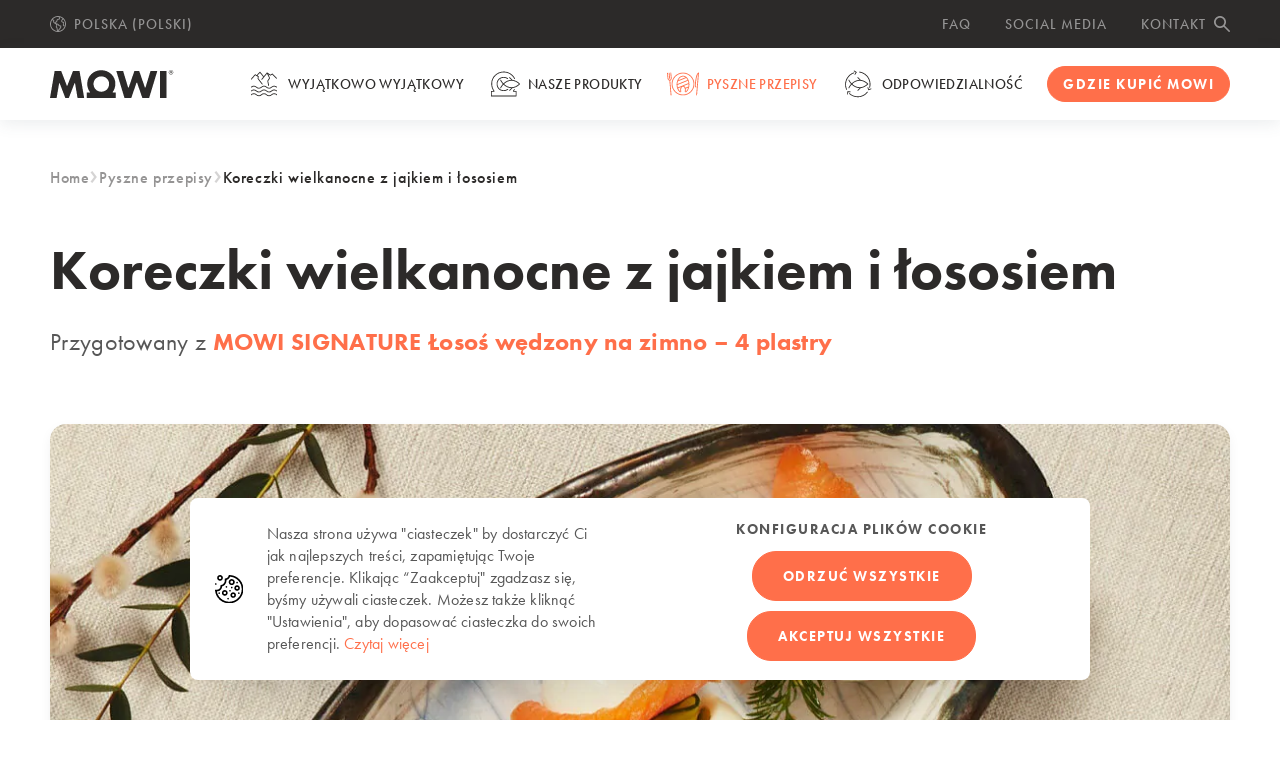

--- FILE ---
content_type: text/html; charset=UTF-8
request_url: https://mowisalmon.pl/przepisy/koreczki-wielkanocne-z-jajkiem-i-lososiem/
body_size: 37585
content:
 <!DOCTYPE html> <html lang="pl-PL"> <head> <meta charset="utf-8" /> <meta name="viewport" content="width=device-width, initial-scale=1" /> <link rel="icon" href="/favicon.ico" sizes="any" /> <link rel="icon" type="image/png" sizes="32x32" href="/favicon-32x32.png" /> <link rel="icon" type="image/png" sizes="16x16" href="/favicon-16x16.png" /> <link rel="apple-touch-icon" href="/apple-touch-icon.png" /> <script> window.dataLayer = window.dataLayer || []; function gtag() { dataLayer.push(arguments); } gtag('consent', 'default', { ad_storage: 'denied', ad_user_data: 'denied', ad_personalization: 'denied', analytics_storage: 'denied', functionality_storage: 'denied', personalization_storage: 'denied', security_storage: 'granted', wait_for_update: 2000, }); gtag('set', 'ads_data_redaction', true); gtag('set', 'url_passthrough', true); </script> <meta name='robots' content='index, follow, max-snippet:-1, max-image-preview:large, max-video-preview:-1' /> <title>Koreczki wielkanocne z jajkiem i łososiem - Wyjątkowo wyjątkowy łosoś MOWI</title> <meta property="og:locale" content="pl_PL" /> <meta property="og:type" content="article" /> <meta property="og:title" content="Koreczki wielkanocne z jajkiem i łososiem" /> <meta property="og:url" content="https://mowisalmon.pl/przepisy/koreczki-wielkanocne-z-jajkiem-i-lososiem/" /> <meta property="og:site_name" content="Wyjątkowo wyjątkowy łosoś MOWI" /> <meta property="article:modified_time" content="2023-10-04T15:01:33+00:00" /> <meta property="og:image" content="https://mowisalmon.pl/wp-content/uploads/sites/10/2023/03/wielkanoc_koreczki_1200x628-1200x628-c-default.jpg" /> <meta property="og:image:width" content="1200" /> <meta property="og:image:height" content="628" /> <meta property="og:image:type" content="image/jpeg" /> <meta name="twitter:card" content="summary_large_image" /> <style id='wp-img-auto-sizes-contain-inline-css' type='text/css'> img:is([sizes=auto i],[sizes^="auto," i]){contain-intrinsic-size:3000px 1500px} </style> <link rel='stylesheet' id='contact-form-7-css' href='https://mowisalmon.pl/wp-content/plugins/contact-form-7/includes/css/styles.css?ver=6.1.4' type='text/css' media='all' /> <link rel='stylesheet' id='cookie-law-info-css' href='https://mowisalmon.pl/wp-content/plugins/cookie-law-info/legacy/public/css/cookie-law-info-public.css?ver=3.3.9.1' type='text/css' media='all' /> <link rel='stylesheet' id='cookie-law-info-gdpr-css' href='https://mowisalmon.pl/wp-content/plugins/cookie-law-info/legacy/public/css/cookie-law-info-gdpr.css?ver=3.3.9.1' type='text/css' media='all' /> <link rel='stylesheet' id='typekit-css' href='https://use.typekit.net/vwn3tik.css?ver=6d5c602091c17fb8c199adbfcd04f3c6' type='text/css' media='all' /> <link rel='stylesheet' id='pl-font-css' href='https://use.typekit.net/xyc2xht.css?ver=6d5c602091c17fb8c199adbfcd04f3c6' type='text/css' media='all' /> <link rel='stylesheet' id='theme-custom-style-css' href='https://mowisalmon.pl/wp-content/themes/mohito/assets/pl.css?ver=1765350647' type='text/css' media='all' /> <script type="text/javascript" src="https://mowisalmon.pl/wp-includes/js/jquery/jquery.min.js?ver=3.7.1" id="jquery-core-js"></script> <script type="text/javascript" src="https://mowisalmon.pl/wp-includes/js/jquery/jquery-migrate.min.js?ver=3.4.1" id="jquery-migrate-js"></script> <script type="text/javascript" id="cookie-law-info-js-extra"> var Cli_Data = {"nn_cookie_ids":["__Secure-ROLLOUT_TOKEN","_cfuvid","rc::a","rc::f","rc::c","rc::b","pll_language","_pk_id*","_pk_ses*","ar_debug","is_eu","__cf_bm","CookieLawInfoConsent","cookielawinfo-checkbox-necessary","cookielawinfo-checkbox-functional","cookielawinfo-checkbox-performance","cookielawinfo-checkbox-analytics","cookielawinfo-checkbox-advertisement","cookielawinfo-checkbox-others","_GRECAPTCHA","YSC","VISITOR_INFO1_LIVE","test_cookie","_pin_unauth","VISITOR_PRIVACY_METADATA","IDE","fr","_gcl_au","_fbp","vuid","aka_debug"],"cookielist":[],"non_necessary_cookies":{"necessary":["_cfuvid","rc::a","rc::f","rc::c","rc::b","__cf_bm","CookieLawInfoConsent","_GRECAPTCHA"],"functional":["pll_language","aka_debug"],"analytics":["_gcl_au","_fbp","vuid"],"advertisement":["YSC","VISITOR_INFO1_LIVE","test_cookie","_pin_unauth","VISITOR_PRIVACY_METADATA","IDE","fr"],"others":["__Secure-ROLLOUT_TOKEN","_pk_id*","_pk_ses*","ar_debug","is_eu"]},"ccpaEnabled":"","ccpaRegionBased":"","ccpaBarEnabled":"","strictlyEnabled":["necessary","obligatoire"],"ccpaType":"gdpr","js_blocking":"1","custom_integration":"","triggerDomRefresh":"","secure_cookies":""}; var cli_cookiebar_settings = {"animate_speed_hide":"500","animate_speed_show":"500","background":"#FFF","border":"#b1a6a6c2","border_on":"","button_1_button_colour":"#ff6f4a","button_1_button_hover":"#cc593b","button_1_link_colour":"#fff","button_1_as_button":"1","button_1_new_win":"","button_2_button_colour":"#333","button_2_button_hover":"#292929","button_2_link_colour":"#444","button_2_as_button":"","button_2_hidebar":"","button_3_button_colour":"#ff6f4a","button_3_button_hover":"#cc593b","button_3_link_colour":"#ffffff","button_3_as_button":"1","button_3_new_win":"","button_4_button_colour":"#dedfe0","button_4_button_hover":"#b2b2b3","button_4_link_colour":"#333333","button_4_as_button":"1","button_7_button_colour":"#ff6f4a","button_7_button_hover":"#cc593b","button_7_link_colour":"#fff","button_7_as_button":"1","button_7_new_win":"","font_family":"inherit","header_fix":"","notify_animate_hide":"1","notify_animate_show":"","notify_div_id":"#cookie-law-info-bar","notify_position_horizontal":"right","notify_position_vertical":"bottom","scroll_close":"","scroll_close_reload":"","accept_close_reload":"","reject_close_reload":"","showagain_tab":"1","showagain_background":"#fff","showagain_border":"#000","showagain_div_id":"#cookie-law-info-again","showagain_x_position":"100px","text":"#333333","show_once_yn":"","show_once":"10000","logging_on":"","as_popup":"","popup_overlay":"1","bar_heading_text":"","cookie_bar_as":"banner","popup_showagain_position":"bottom-right","widget_position":"left"}; var log_object = {"ajax_url":"https://mowisalmon.pl/wp-admin/admin-ajax.php"}; </script> <script type="text/javascript" src="https://mowisalmon.pl/wp-content/plugins/cookie-law-info/legacy/public/js/cookie-law-info-public.js?ver=3.3.9.1" id="cookie-law-info-js"></script> <script type="text/plain" data-cli-class="cli-blocker-script" data-cli-script-type="analytics" data-cli-block="true" data-cli-element-position="head"> var _paq = window._paq = window._paq || []; _paq.push(['trackPageView']); _paq.push(['enableLinkTracking']); (function() { var u="https://mowi.matomo.cloud/"; _paq.push(['setTrackerUrl', u+'matomo.php']); _paq.push(['setSiteId', '26']); var d=document, g=d.createElement('script'), s=d.getElementsByTagName('script')[0]; g.async=true; g.src='//cdn.matomo.cloud/mowi.matomo.cloud/matomo.js'; s.parentNode.insertBefore(g,s); })(); </script> <script type="text/plain" data-cli-class="cli-blocker-script" data-cli-script-type="analytics" data-cli-block="true" data-cli-element-position="head">(function(w,d,s,l,i){w[l]=w[l]||[];w[l].push({'gtm.start': new Date().getTime(),event:'gtm.js'});var f=d.getElementsByTagName(s)[0], j=d.createElement(s),dl=l!='dataLayer'?'&l='+l:'';j.async=true;j.src= 'https://www.googletagmanager.com/gtm.js?id='+i+dl;f.parentNode.insertBefore(j,f); })(window,document,'script','dataLayer','GTM-KPCZ93W');</script> <script type="text/plain" data-cli-class="cli-blocker-script" data-cli-script-type="analytics" data-cli-block="true" data-cli-element-position="head"> !function(f,b,e,v,n,t,s) {if(f.fbq)return;n=f.fbq=function(){n.callMethod? n.callMethod.apply(n,arguments):n.queue.push(arguments)}; if(!f._fbq)f._fbq=n;n.push=n;n.loaded=!0;n.version='2.0'; n.queue=[];t=b.createElement(e);t.async=!0; t.src=v;s=b.getElementsByTagName(e)[0]; s.parentNode.insertBefore(t,s)}(window, document,'script', 'https://connect.facebook.net/en_US/fbevents.js'); fbq('init', '2545659035564383'); fbq('track', 'PageView'); </script> <script type="text/plain" data-cli-class="cli-blocker-script" data-cli-script-type="advertisement" data-cli-block="true" data-cli-element-position="head"> !function(e){if(!window.pintrk){window.pintrk = function () { window.pintrk.queue.push(Array.prototype.slice.call(arguments))};var n=window.pintrk;n.queue=[],n.version="3.0";var t=document.createElement("script");t.async=!0,t.src=e;var r=document.getElementsByTagName("script")[0]; r.parentNode.insertBefore(t,r)}}("https://s.pinimg.com/ct/core.js");pintrk('load', '2614149925112', {em: '<user_email_address>'}); pintrk('page'); </script> <link rel='stylesheet' id='cookie-law-info-table-css' href='https://mowisalmon.pl/wp-content/plugins/cookie-law-info/legacy/public/css/cookie-law-info-table.css?ver=3.3.9.1' type='text/css' media='all' /> </head> <body class="wp-singular recipe-template-default single single-recipe postid-15189 wp-theme-mohito"> <nav class="nav"> <div class="menu-bar"> <div class="row"> <div class="column xl-24"> <div class="menu-bar__container"> <ul class="menu"> <li class="menu__item"> <a class="menu__link lang-switcher" href="#"> <svg width="16px" height="16px" viewBox="0 0 16 16" version="1.1" xmlns="http://www.w3.org/2000/svg" xmlns:xlink="http://www.w3.org/1999/xlink"> <g stroke="none" stroke-width="1" fill="none" fill-rule="evenodd"> <g transform="translate(-370.000000, -16.000000)" fill="#959494" fill-rule="nonzero"> <g transform="translate(370.000000, 16.000000)"> <path d="M0,8 C0,12.4045625 3.59478125,15.9996875 7.99946875,16 L7.999875,16 L8.000125,16 C12.405,16 16,12.4047188 16,8 C16,3.59503125 12.4047188,0 8,0 C3.60065625,0 0,3.59121875 0,8 Z M0.9375,8 C0.9375,6.598 1.3481875,5.29015625 2.0555,4.1903125 L2.9456875,4.40709375 C3.10203125,4.4461875 3.22875,4.553375 3.29328125,4.70115625 C3.35775,4.84871875 3.3499375,5.014875 3.271875,5.157 C2.93275,5.7744375 3.136625,6.57109375 3.73596875,6.97065625 L5.761375,8.32090625 L6.227,9.25215625 C6.38559375,9.5693125 6.32365625,9.95084375 6.0729375,10.2015937 L5.79353125,10.481 C5.61046875,10.6640625 5.61046875,10.9608437 5.79353125,11.1439062 L6.35284375,11.7032188 C6.5081875,11.8585625 6.59371875,12.0650625 6.59371875,12.28475 C6.59371875,13.23725 6.81071875,14.1814062 7.22075,15.01925 C3.69184375,14.6301875 0.9375,11.6309062 0.9375,8 Z M7.0655625,8.8329375 L6.88346875,8.46875 L6.95184375,8.46875 C7.4196875,8.46875 7.84028125,8.7286875 8.0495,9.147125 C8.4185625,9.88521875 9.1604375,10.34375 9.9856875,10.34375 L10.34375,10.34375 L10.34375,10.8125 C10.34375,11.1915 10.1952188,11.546875 9.92546875,11.8132188 C9.06025,12.6675 8.41321875,13.52125 7.967125,14.4004063 C7.6849375,13.7471563 7.53125,13.0060313 7.53125,12.2848125 C7.53125,11.8147188 7.3481875,11.3727813 7.01578125,11.040375 L6.78684375,10.8114375 C7.2805,10.2751563 7.393875,9.48953125 7.0655625,8.8329375 L7.0655625,8.8329375 Z M8.70496875,15.0274063 C9.104625,14.1684375 9.7240625,13.3295625 10.584125,12.4803437 C11.0336875,12.0365 11.28125,11.4441875 11.28125,10.8125 L11.28125,9.875 C11.28125,9.616125 11.071375,9.40625 10.8125,9.40625 L9.98565625,9.40625 C9.5178125,9.40625 9.09721875,9.1463125 8.888,8.727875 C8.51896875,7.98978125 7.7770625,7.53125 6.95184375,7.53125 L6.41471875,7.53125 L6.2721875,7.24615625 C6.01959375,6.741 6.24865625,6.12634375 6.79365625,5.8468125 C7.2416875,5.61703125 7.53125,5.11428125 7.53125,4.56603125 L7.53125,4.25 C7.53125,3.99153125 7.74153125,3.78125 8,3.78125 L8.56559375,3.78125 C9.5296875,3.78125 10.2060625,2.830375 9.89778125,1.92465625 L9.6321875,1.12825 C10.683375,1.37790625 11.64425,1.863125 12.4559062,2.5249375 L12.3128125,2.95428125 C12.2899062,3.023 12.25075,3.08634375 12.1995625,3.13753125 L11.693125,3.64396875 C11.4275312,3.9095625 11.28125,4.26271875 11.28125,4.63834375 L11.28125,5.1875 C11.28125,5.96290625 11.9120937,6.59375 12.6875,6.59375 C12.9459687,6.59375 13.15625,6.80403125 13.15625,7.0625 L13.15625,7.7786875 C13.15625,7.8510625 13.139125,7.9235625 13.1067812,7.9883125 L12.946625,8.308625 C12.7270937,8.74775 12.7500937,9.25921875 13.0081875,9.6768125 C13.2663125,10.0944375 13.7134687,10.3434375 14.2044062,10.3434375 L14.6622187,10.3434375 C13.7684687,12.8765313 11.468875,14.7522188 8.70496875,15.0274063 L8.70496875,15.0274063 Z M15.0625,8 C15.0625,8.48140625 15.0139062,8.95165625 14.9216875,9.40625 L14.2044062,9.40625 C13.9685312,9.40625 13.8469687,9.25078125 13.8056562,9.1839375 C13.7643437,9.11709375 13.6796562,8.93884375 13.785125,8.727875 L13.9453125,8.4075625 C14.0424062,8.2133125 14.09375,7.99584375 14.09375,7.7786875 L14.09375,7.0625 C14.09375,6.28709375 13.4629062,5.65625 12.6875,5.65625 C12.4290312,5.65625 12.21875,5.44596875 12.21875,5.1875 L12.21875,4.6383125 C12.21875,4.51309375 12.2675,4.395375 12.3560312,4.306875 L12.8624687,3.80046875 C13.0160312,3.6469375 13.1335,3.456875 13.2022188,3.25078125 L13.2076562,3.2345 C14.3589375,4.49153125 15.0625,6.16509375 15.0625,8 L15.0625,8 Z M8,0.9375 C8.19821875,0.9375 8.3944375,0.946125 8.58859375,0.96221875 L9.00934375,2.2239375 C9.113,2.5284375 8.887125,2.84375 8.56559375,2.84375 L8,2.84375 C7.22459375,2.84375 6.59375,3.47459375 6.59375,4.24996875 L6.59375,4.566 C6.59375,4.76325 6.50215625,4.94271875 6.3658125,5.01265625 C5.634375,5.38778125 5.21809375,6.1043125 5.23015625,6.8400625 L4.25603125,6.19065625 C4.058125,6.0586875 3.98678125,5.80290625 4.09365625,5.6083125 C4.31275,5.209375 4.33415625,4.74196875 4.1524375,4.32590625 C3.970625,3.909625 3.61365625,3.60771875 3.1703125,3.49690625 L2.66734375,3.37440625 C3.96321875,1.8824375 5.8733125,0.9375 8,0.9375 Z"></path> </g> </g> </g> </svg> <span>Polska (Polski)</span> </a> </li> </ul> <ul class="menu"> <li class="menu__item menu-item menu-item-type-post_type menu-item-object-page menu-item-8531"> <a class="menu__link" href="https://mowisalmon.pl/faq/" > FAQ </a> </li> <li class="menu__item menu-item menu-item-type-post_type menu-item-object-page menu-item-13568"> <a class="menu__link" href="https://mowisalmon.pl/social-media/" > Social media </a> </li> <li class="menu__item menu-item menu-item-type-post_type menu-item-object-page menu-item-954"> <a class="menu__link" href="https://mowisalmon.pl/kontakt/" > Kontakt </a> </li> </ul> <ul class="menu"> <li class="menu__item"><a class="menu__link search-button" href="https://mowisalmon.pl?s"> <svg width="19px" height="19px" viewBox="0 0 19 19" version="1.1" xmlns="http://www.w3.org/2000/svg" xmlns:xlink="http://www.w3.org/1999/xlink"> <g stroke="none" stroke-width="1" fill="none" fill-rule="evenodd"> <g transform="translate(-438.000000, -654.000000)" fill="#2C2A29" fill-rule="nonzero"> <g transform="translate(370.000000, 534.000000)"> <g transform="translate(0.000000, 106.000000)"> <g transform="translate(48.000000, 0.000000)"> <g transform="translate(20.000000, 14.000000)"> <path d="M7.1475042,0 C11.0949687,0 14.2950084,3.20040573 14.2950084,7.14832166 C14.2950084,8.75750246 13.7633542,10.242492 12.8661345,11.4371826 L18.7091648,17.2819779 C19.1025438,17.6753903 19.1042329,18.311558 18.7151659,18.7006695 L18.6984166,18.7174207 C18.3083519,19.10753 17.6800198,19.1116276 17.2798661,18.71144 L11.4358474,12.8676264 C10.2412982,13.7649364 8.75648876,14.2966433 7.1475042,14.2966433 C3.20003974,14.2966433 0,11.0962376 0,7.14832166 C0,3.20040573 3.20003974,0 7.1475042,0 Z M7.1475042,2.04237762 C4.33240862,2.04237762 2.04214406,4.33290411 2.04214406,7.14832166 C2.04214406,9.9637392 4.33240862,12.2542657 7.1475042,12.2542657 C9.96259979,12.2542657 12.2528643,9.9637392 12.2528643,7.14832166 C12.2528643,4.33290411 9.96259979,2.04237762 7.1475042,2.04237762 Z"></path> </g> </g> </g> </g> </g> </g> </svg></a></li> </ul> </div> </div> </div> </div> <div class="main-menu"> <div class="row"> <div class="column xl-24"> <div class="main-menu__container"> <div class="nav__hamburger"> <button class="hamburger"> <span class="hamburger__line"></span> <span class="hamburger__line"></span> <span class="hamburger__line"></span> </button> </div> <div class="nav__logo"> <a class="logo" href="https://mowisalmon.pl"> <svg width="125px" height="28px" viewBox="0 0 125 28" version="1.1" xmlns="http://www.w3.org/2000/svg" xmlns:xlink="http://www.w3.org/1999/xlink"> <g stroke="none" stroke-width="1" fill="none" fill-rule="evenodd"> <g transform="translate(-370.000000, -80.000000)" fill="#FFFFFF"> <path d="M491.903957,81.9560901 C492.210369,81.9560901 492.747496,82.0129844 492.747496,81.6264607 C492.747496,81.3761771 492.41231,81.3305087 492.146857,81.3305087 L491.487891,81.3305087 L491.487891,81.9560901 L491.903957,81.9560901 Z M493.05961,83.4177362 L492.643544,83.4177362 L491.903957,82.2972004 L491.487891,82.2972004 L491.487891,83.4177362 L491.141299,83.4177362 L491.141299,80.9893984 L492.216072,80.9893984 C492.660912,80.9893984 493.094347,81.1087997 493.094347,81.6318185 C493.094347,82.109679 492.753199,82.2859746 492.314061,82.2972004 L493.05961,83.4177362 Z M493.903408,82.2178546 C493.903408,81.1713069 493.01917,80.3411103 491.984837,80.3411103 C490.950246,80.3411103 490.066526,81.1713069 490.066526,82.2178546 C490.066526,83.2641472 490.950246,84.0943438 491.984837,84.0943438 C493.01917,84.0943438 493.903408,83.2641472 493.903408,82.2178546 L493.903408,82.2178546 Z M489.719675,82.2178546 C489.719675,80.9835304 490.71953,80 491.984837,80 C493.250145,80 494.25,80.9835304 494.25,82.2178546 C494.25,83.4519237 493.250145,84.4357092 491.984837,84.4357092 C490.71953,84.4357092 489.719675,83.4519237 489.719675,82.2178546 L489.719675,82.2178546 Z M480.873849,108 L487.454435,108 L487.454435,80.989526 L480.873849,80.989526 L480.873849,108 Z M466.325896,97.331234 L466.233091,97.5942741 L465.686113,97.5942741 L459.976545,80.9893219 L455.035079,80.9893219 L449.411835,97.3442457 L449.313068,97.5942741 L448.766349,97.5942741 L443.730523,80.9893219 L436.863747,80.9893219 L445.05364,107.999796 L451.947635,107.999796 L457.144703,92.8832784 L457.244766,92.63325 L457.780857,92.63325 L463.064767,107.999796 L469.958763,107.999796 L478.147877,80.9893219 L471.281101,80.9893219 L466.325896,97.331234 Z M393.145721,80.9893984 L387.581322,95.417317 L387.473223,95.6545889 L386.957871,95.6545889 L381.301704,80.9893984 L374.658904,80.9893984 L370,107.999872 L376.674945,107.999872 L379.145937,93.6717101 L379.209967,93.3655527 L379.783387,93.3655527 L385.428666,107.999872 L389.0185,107.999872 L394.571752,93.6028247 L394.674666,93.3655527 L395.247827,93.3655527 L397.77248,107.999872 L404.447425,107.999872 L399.788521,80.9893984 L393.145721,80.9893984 Z M421.719639,101.766127 C417.168317,101.766127 413.864674,98.4063054 413.864674,93.7779722 C413.864674,89.655819 417.388922,86.3018656 421.719639,86.3018656 C426.050616,86.3018656 429.574865,89.655819 429.574865,93.7779722 C429.574865,98.4063054 426.271222,101.766127 421.719639,101.766127 L421.719639,101.766127 Z M433.209027,102.596834 L433.209027,102.108258 L433.281353,102.011053 C434.998241,99.7128317 435.90581,96.7813754 435.90581,93.5350874 C435.90581,86.1100071 429.541942,80.0695232 421.719639,80.0695232 C413.897596,80.0695232 407.533728,86.1100071 407.533728,93.5350874 C407.533728,96.7813754 408.441297,99.7128317 410.158185,102.011053 L410.230511,102.138363 L410.230511,102.627194 L407.101331,102.627194 L407.101331,108 L436.338208,108 L436.338208,102.627194 L433.583098,102.627194 L433.209027,102.596834 Z"></path> </g> </g> </svg></a> </div> <div class="main-menu__content"> <div class="search-form-mobile"> <form class="search-form-mobile__form" method="get" action="https://mowisalmon.pl"> <svg width="19px" height="19px" viewBox="0 0 19 19" version="1.1" xmlns="http://www.w3.org/2000/svg" xmlns:xlink="http://www.w3.org/1999/xlink"> <g stroke="none" stroke-width="1" fill="none" fill-rule="evenodd"> <g transform="translate(-438.000000, -654.000000)" fill="#2C2A29" fill-rule="nonzero"> <g transform="translate(370.000000, 534.000000)"> <g transform="translate(0.000000, 106.000000)"> <g transform="translate(48.000000, 0.000000)"> <g transform="translate(20.000000, 14.000000)"> <path d="M7.1475042,0 C11.0949687,0 14.2950084,3.20040573 14.2950084,7.14832166 C14.2950084,8.75750246 13.7633542,10.242492 12.8661345,11.4371826 L18.7091648,17.2819779 C19.1025438,17.6753903 19.1042329,18.311558 18.7151659,18.7006695 L18.6984166,18.7174207 C18.3083519,19.10753 17.6800198,19.1116276 17.2798661,18.71144 L11.4358474,12.8676264 C10.2412982,13.7649364 8.75648876,14.2966433 7.1475042,14.2966433 C3.20003974,14.2966433 0,11.0962376 0,7.14832166 C0,3.20040573 3.20003974,0 7.1475042,0 Z M7.1475042,2.04237762 C4.33240862,2.04237762 2.04214406,4.33290411 2.04214406,7.14832166 C2.04214406,9.9637392 4.33240862,12.2542657 7.1475042,12.2542657 C9.96259979,12.2542657 12.2528643,9.9637392 12.2528643,7.14832166 C12.2528643,4.33290411 9.96259979,2.04237762 7.1475042,2.04237762 Z"></path> </g> </g> </g> </g> </g> </g> </svg> <input class="search-form-mobile__input" type="text" name="s" placeholder="Szukaj" /> </form> </div> <div class="pillars-menu"> <a class="pillars-menu__item " href="https://mowisalmon.pl/wyjatkowo-wyjatkowy/"> <svg xmlns="http://www.w3.org/2000/svg" viewBox="0 0 48 48"><path d="M39.234,26.531c1.612,0,3.128,.628,4.268,1.768,.253,.253,.253,.666,0,.92-.254,.253-.665,.253-.919,0-.895-.895-2.084-1.388-3.349-1.388s-2.455,.493-3.349,1.388c-1.14,1.139-2.655,1.767-4.268,1.767s-3.128-.628-4.268-1.767c-.289-.29-.611-.539-.957-.742-1.856-1.087-4.217-.784-5.741,.742-2.353,2.353-6.182,2.353-8.536,0-.894-.895-2.083-1.388-3.348-1.388s-2.455,.493-3.349,1.388c-.254,.253-.665,.253-.919,0-.254-.254-.254-.667,0-.92,1.14-1.14,2.655-1.768,4.268-1.768s3.128,.628,4.267,1.768c.895,.894,2.084,1.387,3.349,1.387s2.455-.493,3.35-1.387c1.941-1.941,4.95-2.33,7.316-.943,.441,.258,.851,.575,1.219,.943,.895,.894,2.084,1.387,3.349,1.387s2.454-.493,3.349-1.387c1.14-1.14,2.656-1.768,4.268-1.768ZM17.898,5.653l.082,.008c.189,.005,.365,.092,.485,.238h0l5.262,6.442,4.46-5.432,.01-.009c.022-.025,.052-.043,.079-.065,.039-.033,.076-.068,.121-.091,.006-.003,.009-.008,.015-.011,.022-.01,.045-.008,.067-.016,.052-.018,.103-.034,.158-.039,.033-.002,.064,.002,.098,.005,.047,.003,.093,.007,.139,.021,.038,.012,.072,.03,.107,.048,.027,.014,.055,.019,.08,.036h0l4.618,3.219,2.268-1.522c.254-.168,.59-.139,.812,.071h0l6.732,6.444c.259,.248,.268,.66,.02,.919-.249,.26-.661,.267-.919,.02h0l-6.355-6.083-2.203,1.478c-.223,.149-.514,.147-.733-.007h0l-2.985-2.079,2.661,5.642c.095,.201,.08,.435-.038,.623h0l-2.615,4.156,1.367,6.665c.026,.357-.242,.67-.6,.696-.017,0-.033,.002-.049,.002-.338,0-.623-.261-.648-.603h0l-1.382-6.877c-.01-.139,.024-.277,.098-.394h0l2.539-4.036-3.109-6.594-7.352,8.953c-.128,.158-.315,.239-.503,.239-.145,0-.291-.049-.412-.149-.277-.227-.317-.636-.09-.914h0l2.703-3.292-4.954-6.062-3.704,4.027,1.529,.929c.218,.133,.338,.38,.308,.633h0l-.336,2.817,6.178,8.092c.218,.285,.163,.693-.122,.911-.118,.09-.256,.134-.394,.134-.196,0-.389-.088-.517-.256h0l-6.339-8.302c-.102-.135-.148-.304-.128-.472h0l.318-2.663-3.751-2.277-5.48,6.281c-.235,.269-.647,.299-.917,.063-.271-.237-.298-.648-.063-.918h0l5.84-6.694c.208-.238,.557-.292,.827-.128h0l1.914,1.162,4.388-4.772c.128-.139,.303-.249,.497-.209l-.082-.008Zm21.336,26.559c-1.612,0-3.128,.628-4.268,1.768-.895,.894-2.084,1.387-3.349,1.387s-2.454-.493-3.349-1.387c-1.14-1.14-2.656-1.768-4.268-1.768s-3.128,.628-4.267,1.768c-.895,.894-2.084,1.387-3.35,1.387s-2.454-.493-3.349-1.387c-1.139-1.14-2.655-1.768-4.267-1.768s-3.128,.628-4.268,1.768c-.254,.253-.254,.666,0,.92,.254,.253,.665,.253,.919,0,.894-.895,2.084-1.388,3.349-1.388s2.454,.493,3.348,1.388c2.354,2.353,6.183,2.353,8.536,0,.895-.895,2.084-1.388,3.349-1.388s2.455,.493,3.349,1.388c1.14,1.139,2.656,1.767,4.268,1.767s3.128-.628,4.268-1.767c.894-.895,2.084-1.388,3.349-1.388s2.454,.493,3.349,1.388c.254,.253,.665,.253,.919,0,.253-.254,.253-.667,0-.92-1.14-1.14-2.656-1.768-4.268-1.768m0,5.681c-1.612,0-3.128,.628-4.268,1.768-.895,.894-2.084,1.387-3.349,1.387s-2.454-.493-3.349-1.387c-1.14-1.14-2.656-1.768-4.268-1.768s-3.128,.628-4.267,1.768c-.895,.894-2.084,1.387-3.35,1.387s-2.454-.493-3.349-1.387c-1.139-1.14-2.655-1.768-4.267-1.768s-3.128,.628-4.268,1.768c-.254,.253-.254,.666,0,.92,.254,.253,.665,.253,.919,0,.894-.895,2.084-1.388,3.349-1.388s2.454,.493,3.348,1.388c2.354,2.353,6.183,2.353,8.536,0,.895-.895,2.084-1.388,3.349-1.388s2.455,.493,3.349,1.388c1.14,1.139,2.656,1.767,4.268,1.767s3.128-.628,4.268-1.767c.894-.895,2.084-1.388,3.349-1.388s2.454,.493,3.349,1.388c.254,.253,.665,.253,.919,0,.253-.254,.253-.667,0-.92-1.14-1.14-2.656-1.768-4.268-1.768" fill="#2c2a29"/></svg> Wyjątkowo wyjątkowy </a> <a class="pillars-menu__item " href="https://mowisalmon.pl/produkty/"> <svg xmlns="http://www.w3.org/2000/svg" viewBox="0 0 48 48"><path d="M23.58,5.305c7.092,0,13.689,3.988,16.808,10.159,.162,.32,.033,.711-.287,.873-.318,.163-.711,.034-.873-.287-2.9-5.737-9.042-9.444-15.648-9.444C13.993,6.606,6.193,14.119,6.193,23.353c0,4.049,1.112,7.702,3.216,10.565,.022,.029,.041,.06,.057,.093h0l.083,.165c.046,.09,.069,.19,.069,.292h0v.631c0,.36-.291,.651-.65,.651h-3.324v5.643H41.517v-5.643l-3.381-.045c-.336-.029-.593-.311-.593-.648h0v-.63c0-.141,.046-.279,.13-.391h0l.094-.124c.431-.591,.846-1.261,1.228-1.984,.167-.318,.561-.438,.878-.271,.317,.168,.439,.562,.271,.879-.362,.685-.753,1.328-1.165,1.916h0l3.188-.003c.359,0,.65,.291,.65,.65h0v6.945c0,.359-.291,.65-.65,.65H4.993c-.359,0-.65-.291-.65-.65h0v-6.945c0-.359,.291-.65,.65-.65h3.196c-2.158-3.049-3.297-6.878-3.297-11.096C4.892,13.402,13.275,5.305,23.58,5.305Zm0,8.052c2.269,0,4.435,.69,6.266,1.994,.292,.208,.36,.615,.152,.907s-.614,.362-.906,.152c-1.61-1.147-3.515-1.752-5.512-1.752-5.148,0-9.337,4.04-9.337,9.006,0,5.601,3.927,9.667,9.337,9.667,2.134,0,4.095-.634,5.671-1.833,.287-.216,.694-.161,.911,.124,.217,.286,.162,.693-.124,.911-1.804,1.373-4.038,2.099-6.458,2.099-6.164,0-10.637-4.614-10.637-10.968,0-5.683,4.772-10.307,10.637-10.307Zm8.366,.506c.254-.254,.666-.255,.92-.001h0l3.855,3.842c.064,.063,.111,.137,.143,.216,3.994,.419,7.834,2.376,10.954,5.624,.242,.25,.242,.649,0,.9-3.12,3.247-6.96,5.204-10.954,5.623-.032,.08-.079,.154-.143,.219h0l-3.855,3.841c-.127,.127-.293,.191-.459,.191-.167,0-.334-.065-.461-.191-.253-.255-.252-.667,.002-.919h0l3.073-3.064c-4.281-.062-8.451-1.914-11.85-5.228-1.413,1.488-2.635,3.198-3.615,5.116-.115,.224-.343,.354-.58,.354-.099,0-.2-.023-.295-.071-.319-.164-.446-.555-.283-.875,1.043-2.04,2.346-3.861,3.856-5.446-1.516-1.589-2.819-3.409-3.856-5.437-.163-.32-.036-.711,.283-.875,.319-.161,.712-.036,.875,.283,.974,1.907,2.196,3.615,3.615,5.108,3.398-3.316,7.568-5.166,11.848-5.23h0l-3.071-3.061c-.254-.253-.255-.664-.002-.919Zm3.301,5.268c-4.021,0-7.971,1.722-11.187,4.863,3.216,3.14,7.166,4.862,11.187,4.862s7.972-1.722,11.187-4.862c-3.215-3.141-7.166-4.863-11.187-4.863Z" fill="#2c2a29"/></svg> Nasze produkty </a> <a class="pillars-menu__item active" href="https://mowisalmon.pl/przepisy/"> <svg xmlns="http://www.w3.org/2000/svg" viewBox="0 0 48 48"><path d="M47.707,7.035c-.159-.137-.372-.19-.576-.14-.414,.1-2.553,.95-3.97,7.907-1.405,6.891-1.347,13.327-1.347,13.391,.004,.334,.261,.611,.594,.64l.976,.086c.335,.041,.673-.232,.704-.591,.031-.357-.233-.673-.591-.704l-.38-.033c.022-1.72,.184-6.969,1.318-12.53,.655-3.216,1.446-4.956,2.051-5.883l-2.732,31.238c-.031,.357,.233,.673,.591,.704,.019,.002,.038,.003,.057,.003,.333,0,.617-.256,.647-.594l2.882-32.945c.018-.208-.065-.413-.224-.549m-41.348,.231l.015,.095,.63,7.195c.175,2.001-.657,3.722-1.973,4.312l-.154,.063,1.89,21.594c.031,.357-.234,.673-.591,.704-.02,.002-.038,.003-.058,.003-.3,0-.56-.207-.63-.495l-.016-.099-1.89-21.607c-1.417-.261-2.583-1.734-2.829-3.696l-.024-.229L.1,7.911c-.032-.357,.233-.672,.591-.704,.319-.032,.613,.187,.688,.496l.016,.095,.629,7.195c.139,1.598,1.091,2.869,2.101,2.789,.959-.084,1.666-1.401,1.598-2.921l-.013-.191-.63-7.195c-.031-.357,.234-.673,.591-.704,.32-.028,.614,.186,.688,.495Zm17.641-.351c9.421,0,17.085,7.664,17.085,17.085s-7.664,17.085-17.085,17.085S6.915,33.421,6.915,24,14.579,6.915,24,6.915Zm0,1.301c-8.704,0-15.784,7.08-15.784,15.784s7.08,15.784,15.784,15.784,15.784-7.08,15.784-15.784-7.08-15.784-15.784-15.784Zm-.002,3.259c3.504,0,6.57,2.602,8.261,6.473,.02,.032,.046,.057,.061,.092,.011,.027,.008,.054,.015,.081,.83,1.969,1.315,4.248,1.315,6.687,0,4.667-1.712,8.913-4.579,11.357-.28,.238-.623,.359-.969,.359-.278,0-.559-.079-.808-.238-.565-.36-.814-1.009-.635-1.654,.171-.617,.256-1.272,.256-1.947,0-2.604-1.335-4.803-2.917-4.803s-2.916,2.199-2.916,4.803c0,.678,.086,1.333,.256,1.947,.179,.645-.07,1.293-.634,1.653-.561,.357-1.274,.307-1.778-.121-2.864-2.442-4.575-6.687-4.575-11.356,0-1.924,.303-3.749,.835-5.403,.013-.046,.025-.091,.048-.134,1.525-4.593,4.876-7.796,8.764-7.796Zm7.709,17.924l-3.67,1.49c.116,.565,.179,1.168,.179,1.796,0,.792-.102,1.564-.305,2.295-.025,.089,.004,.159,.083,.21,.055,.037,.141,.064,.233-.015,1.584-1.35,2.793-3.4,3.48-5.776Zm-10.927-.692l-4.149,1.684c.714,1.949,1.783,3.628,3.139,4.783,.092,.079,.178,.051,.234,.015,.079-.05,.107-.12,.082-.209-.202-.729-.304-1.5-.304-2.295,0-1.534,.374-2.916,.998-3.978Zm11.542-4.684l-7.018,2.848c.947,.432,1.738,1.326,2.255,2.507l.106,.258,4.248-1.724c.049-.02,.101-.021,.153-.028,.184-.994,.283-2.027,.283-3.076,0-.265-.016-.525-.027-.785Zm-.964-4.891l-15.388,6.245c-.08,.032-.162,.048-.244,.048-.016,0-.03-.006-.046-.007,.04,1.106,.181,2.189,.423,3.22l.129,.512,15.681-6.365c.1-.041,.204-.047,.304-.036-.154-1.286-.444-2.505-.859-3.617Zm-2.581-4.177c-.035,.03-.071,.059-.111,.083l-.063,.033-12.268,4.979c-.329,1.095-.541,2.276-.628,3.511l-.03,.532,15.167-6.156c-.562-1.16-1.263-2.169-2.067-2.982Zm-4.779-2.179c-2.88,0-5.418,2.121-6.918,5.328l-.133,.295,10.749-4.364c-1.116-.798-2.369-1.259-3.698-1.259ZM3.18,6.988c.356-.028,.673,.233,.704,.591h0l.706,8.074c.032,.357-.233,.673-.59,.704-.02,.002-.038,.003-.058,.003-.333,0-.617-.256-.646-.594h0l-.707-8.074c-.031-.357,.234-.673,.591-.704Z" fill="#2c2a29"/></svg> Pyszne przepisy </a> <a class="pillars-menu__item " href="https://mowisalmon.pl/odpowiedzialnosc/"> <svg xmlns="http://www.w3.org/2000/svg" viewBox="0 0 48 48"><path d="M24.122,13.799l.081,.069,3.855,3.842c.063,.063,.111,.137,.143,.216,3.993,.419,7.833,2.376,10.954,5.624,.242,.251,.242,.649,0,.9-3.12,3.248-6.96,5.205-10.954,5.624-.021,.053-.049,.103-.084,.15l-.059,.068-3.855,3.842c-.127,.126-.293,.19-.459,.19-.167,0-.334-.065-.461-.191-.228-.229-.25-.585-.067-.839l.069-.08,3.072-3.063c-4.281-.062-8.452-1.914-11.849-5.23-1.413,1.488-2.635,3.199-3.616,5.118-.115,.224-.343,.354-.579,.354-.1,0-.201-.023-.295-.071-.32-.164-.447-.555-.283-.875,1.043-2.041,2.346-3.862,3.855-5.447-1.515-1.589-2.818-3.408-3.855-5.437-.164-.319-.037-.711,.283-.875,.32-.161,.712-.035,.874,.283,.975,1.908,2.197,3.616,3.616,5.108,3.287-3.209,7.3-5.045,11.434-5.218l.414-.012-3.071-3.061c-.254-.253-.255-.664-.002-.919,.229-.229,.585-.253,.839-.07Zm15.114,15.178l.044,.086,1.182,2.791,2.79-1.182c.331-.14,.711,.015,.853,.345,.127,.301,.011,.644-.259,.809l-.086,.044-3.389,1.435c-.083,.035-.169,.052-.254,.052-.221,0-.433-.115-.553-.309l-.046-.088-1.435-3.389c-.14-.331,.014-.713,.344-.853,.301-.127,.643-.011,.809,.259ZM18.315,7.101c.117,.339-.063,.709-.402,.826-7.918,2.738-12.887,10.769-11.817,19.098,.216,1.682,.668,3.317,1.342,4.861,.144,.328-.006,.712-.335,.856-.085,.037-.173,.054-.26,.054-.25,0-.489-.145-.596-.39-.724-1.656-1.208-3.411-1.44-5.215-1.149-8.937,4.185-17.555,12.681-20.492,.339-.118,.71,.062,.827,.402Zm7.911-1.691l.098,.008c2.086,.294,4.101,.93,5.99,1.888,8.033,4.082,12.153,13.341,9.797,22.017-.078,.29-.341,.481-.627,.481-.056,0-.113-.008-.17-.024-.347-.094-.552-.451-.457-.797,2.194-8.085-1.646-16.714-9.132-20.518-1.76-.894-3.639-1.486-5.583-1.76-.355-.05-.603-.379-.553-.734,.041-.29,.265-.515,.543-.555l.094-.006Zm.358,13.726c-4.021,0-7.972,1.722-11.187,4.863,3.215,3.141,7.166,4.863,11.187,4.863s7.972-1.722,11.188-4.863c-3.217-3.141-7.167-4.863-11.188-4.863ZM18.57,3.854l.093,.049,3.095,1.993c.227,.146,.332,.409,.289,.659-.01,.055-.027,.11-.052,.163l-.042,.077-1.994,3.095c-.124,.193-.333,.298-.547,.298-.12,0-.243-.034-.351-.103-.272-.175-.369-.519-.245-.806l.05-.093,1.642-2.547-2.549-1.642c-.302-.194-.389-.597-.194-.898,.175-.273,.519-.368,.805-.245Zm19.025,31.924c.226-.282,.633-.329,.913-.106,.281,.222,.329,.631,.107,.913-1.099,1.387-2.387,2.616-3.831,3.653-3.334,2.397-7.251,3.579-11.153,3.579-4.659,0-9.298-1.684-12.903-4.992-.264-.242-.282-.653-.039-.918,.242-.265,.653-.283,.918-.039,6.173,5.663,15.6,6.215,22.419,1.314,1.345-.966,2.546-2.111,3.569-3.404Zm-28.906-.926l3.671,.282c.358,.028,.626,.341,.598,.698-.026,.341-.311,.601-.648,.601h0l-.05-.002-3.022-.232-.233,3.022c-.026,.341-.311,.601-.647,.601-.017,0-.034,0-.051-.002-.358-.029-.626-.341-.598-.699h0l.282-3.67c.028-.358,.331-.624,.698-.599h0Z" fill="#2c2a29" fill-rule="evenodd"/></svg> Odpowiedzialność </a> <div class="pillars-menu__item pillars-menu__item--desktop " href="https://mowisalmon.pl/gdzie-kupic/"> <a class="button " href="https://mowisalmon.pl/gdzie-kupic/" > <span class="button__text">Gdzie kupić MOWI</span> </a> </div> </div> <div class="pillars-menu pillars-menu--mobile"> <a class="pillars-menu__item" href="https://mowisalmon.pl/gdzie-kupic/"> Gdzie kupić MOWI </a> <a class="pillars-menu__item" href="https://mowisalmon.pl/faq/"> FAQ </a> <a class="pillars-menu__item" href="https://mowisalmon.pl/social-media/"> Social media </a> <a class="pillars-menu__item" href="https://mowisalmon.pl/kontakt/"> Kontakt </a> </div> <a class="lang-switcher lang-switcher--mobile" href="#"> <svg width="16px" height="16px" viewBox="0 0 16 16" version="1.1" xmlns="http://www.w3.org/2000/svg" xmlns:xlink="http://www.w3.org/1999/xlink"> <g stroke="none" stroke-width="1" fill="none" fill-rule="evenodd"> <g transform="translate(-370.000000, -16.000000)" fill="#959494" fill-rule="nonzero"> <g transform="translate(370.000000, 16.000000)"> <path d="M0,8 C0,12.4045625 3.59478125,15.9996875 7.99946875,16 L7.999875,16 L8.000125,16 C12.405,16 16,12.4047188 16,8 C16,3.59503125 12.4047188,0 8,0 C3.60065625,0 0,3.59121875 0,8 Z M0.9375,8 C0.9375,6.598 1.3481875,5.29015625 2.0555,4.1903125 L2.9456875,4.40709375 C3.10203125,4.4461875 3.22875,4.553375 3.29328125,4.70115625 C3.35775,4.84871875 3.3499375,5.014875 3.271875,5.157 C2.93275,5.7744375 3.136625,6.57109375 3.73596875,6.97065625 L5.761375,8.32090625 L6.227,9.25215625 C6.38559375,9.5693125 6.32365625,9.95084375 6.0729375,10.2015937 L5.79353125,10.481 C5.61046875,10.6640625 5.61046875,10.9608437 5.79353125,11.1439062 L6.35284375,11.7032188 C6.5081875,11.8585625 6.59371875,12.0650625 6.59371875,12.28475 C6.59371875,13.23725 6.81071875,14.1814062 7.22075,15.01925 C3.69184375,14.6301875 0.9375,11.6309062 0.9375,8 Z M7.0655625,8.8329375 L6.88346875,8.46875 L6.95184375,8.46875 C7.4196875,8.46875 7.84028125,8.7286875 8.0495,9.147125 C8.4185625,9.88521875 9.1604375,10.34375 9.9856875,10.34375 L10.34375,10.34375 L10.34375,10.8125 C10.34375,11.1915 10.1952188,11.546875 9.92546875,11.8132188 C9.06025,12.6675 8.41321875,13.52125 7.967125,14.4004063 C7.6849375,13.7471563 7.53125,13.0060313 7.53125,12.2848125 C7.53125,11.8147188 7.3481875,11.3727813 7.01578125,11.040375 L6.78684375,10.8114375 C7.2805,10.2751563 7.393875,9.48953125 7.0655625,8.8329375 L7.0655625,8.8329375 Z M8.70496875,15.0274063 C9.104625,14.1684375 9.7240625,13.3295625 10.584125,12.4803437 C11.0336875,12.0365 11.28125,11.4441875 11.28125,10.8125 L11.28125,9.875 C11.28125,9.616125 11.071375,9.40625 10.8125,9.40625 L9.98565625,9.40625 C9.5178125,9.40625 9.09721875,9.1463125 8.888,8.727875 C8.51896875,7.98978125 7.7770625,7.53125 6.95184375,7.53125 L6.41471875,7.53125 L6.2721875,7.24615625 C6.01959375,6.741 6.24865625,6.12634375 6.79365625,5.8468125 C7.2416875,5.61703125 7.53125,5.11428125 7.53125,4.56603125 L7.53125,4.25 C7.53125,3.99153125 7.74153125,3.78125 8,3.78125 L8.56559375,3.78125 C9.5296875,3.78125 10.2060625,2.830375 9.89778125,1.92465625 L9.6321875,1.12825 C10.683375,1.37790625 11.64425,1.863125 12.4559062,2.5249375 L12.3128125,2.95428125 C12.2899062,3.023 12.25075,3.08634375 12.1995625,3.13753125 L11.693125,3.64396875 C11.4275312,3.9095625 11.28125,4.26271875 11.28125,4.63834375 L11.28125,5.1875 C11.28125,5.96290625 11.9120937,6.59375 12.6875,6.59375 C12.9459687,6.59375 13.15625,6.80403125 13.15625,7.0625 L13.15625,7.7786875 C13.15625,7.8510625 13.139125,7.9235625 13.1067812,7.9883125 L12.946625,8.308625 C12.7270937,8.74775 12.7500937,9.25921875 13.0081875,9.6768125 C13.2663125,10.0944375 13.7134687,10.3434375 14.2044062,10.3434375 L14.6622187,10.3434375 C13.7684687,12.8765313 11.468875,14.7522188 8.70496875,15.0274063 L8.70496875,15.0274063 Z M15.0625,8 C15.0625,8.48140625 15.0139062,8.95165625 14.9216875,9.40625 L14.2044062,9.40625 C13.9685312,9.40625 13.8469687,9.25078125 13.8056562,9.1839375 C13.7643437,9.11709375 13.6796562,8.93884375 13.785125,8.727875 L13.9453125,8.4075625 C14.0424062,8.2133125 14.09375,7.99584375 14.09375,7.7786875 L14.09375,7.0625 C14.09375,6.28709375 13.4629062,5.65625 12.6875,5.65625 C12.4290312,5.65625 12.21875,5.44596875 12.21875,5.1875 L12.21875,4.6383125 C12.21875,4.51309375 12.2675,4.395375 12.3560312,4.306875 L12.8624687,3.80046875 C13.0160312,3.6469375 13.1335,3.456875 13.2022188,3.25078125 L13.2076562,3.2345 C14.3589375,4.49153125 15.0625,6.16509375 15.0625,8 L15.0625,8 Z M8,0.9375 C8.19821875,0.9375 8.3944375,0.946125 8.58859375,0.96221875 L9.00934375,2.2239375 C9.113,2.5284375 8.887125,2.84375 8.56559375,2.84375 L8,2.84375 C7.22459375,2.84375 6.59375,3.47459375 6.59375,4.24996875 L6.59375,4.566 C6.59375,4.76325 6.50215625,4.94271875 6.3658125,5.01265625 C5.634375,5.38778125 5.21809375,6.1043125 5.23015625,6.8400625 L4.25603125,6.19065625 C4.058125,6.0586875 3.98678125,5.80290625 4.09365625,5.6083125 C4.31275,5.209375 4.33415625,4.74196875 4.1524375,4.32590625 C3.970625,3.909625 3.61365625,3.60771875 3.1703125,3.49690625 L2.66734375,3.37440625 C3.96321875,1.8824375 5.8733125,0.9375 8,0.9375 Z"></path> </g> </g> </g> </svg> <span>Polska (Polski)</span> </a> </div> <div class="nav__icons"> <a class="nav__icon" href="/odpowiedzialnosc/"> <svg width="26px" height="26px" viewBox="0 0 26 26" version="1.1" xmlns="http://www.w3.org/2000/svg" xmlns:xlink="http://www.w3.org/1999/xlink"> <g stroke="none" stroke-width="1" fill="none" fill-rule="evenodd"> <g transform="translate(-315.000000, -19.000000)" fill="#2C2A29" fill-rule="nonzero"> <g transform="translate(314.000000, 18.000000)"> <path d="M24.6944444,1.16666667 C25.8757202,1.16666667 26.8333333,2.12427984 26.8333333,3.30555556 L26.8333333,24.6944444 C26.8333333,25.8757202 25.8757202,26.8333333 24.6944444,26.8333333 L3.30555556,26.8333333 C2.12427984,26.8333333 1.16666667,25.8757202 1.16666667,24.6944444 L1.16666667,3.30555556 C1.16666667,2.12427984 2.12427984,1.16666667 3.30555556,1.16666667 L24.6944444,1.16666667 Z M24.6944444,3.30555556 L3.30555556,3.30555556 L3.30555556,24.6944444 L24.6944444,24.6944444 L24.6944444,3.30555556 Z M22.5555556,17.2083333 L22.5555556,22.5555556 L17.2083333,22.5555556 L17.2083333,20.4166667 L20.4166667,20.4166667 L20.4166667,17.2083333 L22.5555556,17.2083333 Z M15.0694444,9.72222222 L15.0694444,11.8611111 L11.8611111,11.8611111 L11.8611111,15.0694444 L15.0694444,15.0694444 L15.0694444,22.5555556 L12.9305556,22.5555556 L12.9305556,17.2083333 L9.72222222,17.2083333 L9.72222222,15.0694444 L5.44444444,15.0694444 L5.44444444,12.9305556 L9.72222222,12.9305556 L9.72222222,9.72222222 L15.0694444,9.72222222 Z M7.58333333,17.2083333 L7.58333333,20.4166667 L10.7916667,20.4166667 L10.7916667,22.5555556 L5.44444444,22.5555556 L5.44444444,17.2083333 L7.58333333,17.2083333 Z M22.5555556,9.72222222 L22.5555556,15.0694444 L17.2083333,15.0694444 L17.2083333,12.9305556 L20.4166667,12.9305556 L20.4166667,9.72222222 L22.5555556,9.72222222 Z M10.7916667,5.44444444 L10.7916667,7.58333333 L7.58333333,7.58333333 L7.58333333,10.7916667 L5.44444444,10.7916667 L5.44444444,5.44444444 L10.7916667,5.44444444 Z M15.0694444,5.44444444 L15.0694444,7.58333333 L12.9305556,7.58333333 L12.9305556,5.44444444 L15.0694444,5.44444444 Z M22.5555556,5.44444444 L22.5555556,7.58333333 L17.2083333,7.58333333 L17.2083333,5.44444444 L22.5555556,5.44444444 Z"></path> </g> </g> </g> </svg></a> </div> </div> </div> </div> </div> </nav> <div class="search-form"> <div class="search-form__container"> <div class="row"> <div class="column xl-24"> <button class="search-form__exit js-popup-close"> <svg width="16px" height="16px" viewBox="0 0 16 16" version="1.1" xmlns="http://www.w3.org/2000/svg" xmlns:xlink="http://www.w3.org/1999/xlink"> <g stroke="none" stroke-width="1" fill="none" fill-rule="evenodd"> <g transform="translate(-306.000000, -94.000000)"> <g transform="translate(20.000000, 65.000000)"> <g transform="translate(284.000000, 27.000000)"> <g> <path d="M17.5974735,2.21682945 L17.6961063,2.30389365 C18.1024523,2.71023965 18.0960579,3.37545111 17.6894625,3.78204658 L11.472,10 L17.6894625,16.2179534 C18.0679381,16.5964291 18.1020001,17.1870222 17.7831705,17.5974735 L17.6961063,17.6961063 C17.2897603,18.1024523 16.6245489,18.0960579 16.2179534,17.6894625 L10,11.472 L3.78204658,17.6894625 C3.4035709,18.0679381 2.81297783,18.1020001 2.40252652,17.7831705 L2.30389365,17.6961063 C1.89754765,17.2897603 1.90394208,16.6245489 2.31053755,16.2179534 L8.528,10 L2.31053755,3.78204658 C1.93206187,3.4035709 1.89799991,2.81297783 2.21682945,2.40252652 L2.30389365,2.30389365 C2.71023965,1.89754765 3.37545111,1.90394208 3.78204658,2.31053755 L10,8.528 L16.2179534,2.31053755 C16.5964291,1.93206187 17.1870222,1.89799991 17.5974735,2.21682945 Z" fill="#000000"></path> </g> </g> </g> </g> </g> </svg></button> <div class="search-form__content"> <h2 class="title">Wyszukiwanie...</h2> <form class="search-form__form" method="get" action="https://mowisalmon.pl"> <svg width="19px" height="19px" viewBox="0 0 19 19" version="1.1" xmlns="http://www.w3.org/2000/svg" xmlns:xlink="http://www.w3.org/1999/xlink"> <g stroke="none" stroke-width="1" fill="none" fill-rule="evenodd"> <g transform="translate(-438.000000, -654.000000)" fill="#2C2A29" fill-rule="nonzero"> <g transform="translate(370.000000, 534.000000)"> <g transform="translate(0.000000, 106.000000)"> <g transform="translate(48.000000, 0.000000)"> <g transform="translate(20.000000, 14.000000)"> <path d="M7.1475042,0 C11.0949687,0 14.2950084,3.20040573 14.2950084,7.14832166 C14.2950084,8.75750246 13.7633542,10.242492 12.8661345,11.4371826 L18.7091648,17.2819779 C19.1025438,17.6753903 19.1042329,18.311558 18.7151659,18.7006695 L18.6984166,18.7174207 C18.3083519,19.10753 17.6800198,19.1116276 17.2798661,18.71144 L11.4358474,12.8676264 C10.2412982,13.7649364 8.75648876,14.2966433 7.1475042,14.2966433 C3.20003974,14.2966433 0,11.0962376 0,7.14832166 C0,3.20040573 3.20003974,0 7.1475042,0 Z M7.1475042,2.04237762 C4.33240862,2.04237762 2.04214406,4.33290411 2.04214406,7.14832166 C2.04214406,9.9637392 4.33240862,12.2542657 7.1475042,12.2542657 C9.96259979,12.2542657 12.2528643,9.9637392 12.2528643,7.14832166 C12.2528643,4.33290411 9.96259979,2.04237762 7.1475042,2.04237762 Z"></path> </g> </g> </g> </g> </g> </g> </svg> <input class="search-form__input" type="text" name="s" placeholder="Szukaj" /> <input class="button" type="submit" value="Szukaj w " /> </form> </div> </div> </div> <div class="dynamic-search"> <div class="row"> <div class="column xl-24"> <div class="dynamic-search__content"> </div> </div> </div> </div> </div> </div> <section class="lang-selector"> <div class="lang-selector__container"> <header class="lang-selector__header"> <div class="lang-selector__title h3"> Select your location </div> <button class="lang-selector__exit"><img src="https://mowisalmon.pl/wp-content/uploads/sites/10/2021/08/close.svg" alt="" /></button> </header> <main class="lang-selector__main"> <ul class="lang-selector__regions"> <li class="lang-selector__region menu-item menu-item-type-custom menu-item-object-custom menu-item-has-children menu-item-17225"> <div class="lang-selector__region-name h5"> Asia </div> <ul class="lang-selector__markets"> <li class="lang-selector__market menu-item menu-item-type-custom menu-item-object-custom menu-item-17226"> <a class="lang-selector__market-link" href="https://mowi-salmon.jp/" target="_self"> <img src="https://mowisalmon.pl/wp-content/uploads/sites/10/2024/05/jp.svg" alt="" /> <span class="lang-selector__market-name h6">日本</span> <span class="lang-selector__market-lang label">日本語</span> </a> </li> <li class="lang-selector__market menu-item menu-item-type-custom menu-item-object-custom menu-item-17227"> <a class="lang-selector__market-link" href="https://mowi-salmon.kr/" target="_self"> <img src="https://mowisalmon.pl/wp-content/uploads/sites/10/2024/05/kr.svg" alt="" /> <span class="lang-selector__market-name h6">대한민국</span> <span class="lang-selector__market-lang label">한국어</span> </a> </li> </ul> </li> <li class="lang-selector__region menu-item menu-item-type-custom menu-item-object-custom menu-item-has-children menu-item-1862"> <div class="lang-selector__region-name h5"> Europe </div> <ul class="lang-selector__markets"> <li class="lang-selector__market menu-item menu-item-type-custom menu-item-object-custom menu-item-14099"> <a class="lang-selector__market-link" href="https://mowi-lachs.de/" target="_self"> <img src="https://mowisalmon.pl/wp-content/uploads/sites/10/2022/10/german-flag-icon.svg" alt="" /> <span class="lang-selector__market-name h6">Deutschland</span> <span class="lang-selector__market-lang label">Deutsch</span> </a> </li> <li class="lang-selector__market menu-item menu-item-type-custom menu-item-object-custom menu-item-13344"> <a class="lang-selector__market-link" href="https://mowi-salmon.es/" target="_self"> <img src="https://mowisalmon.pl/wp-content/uploads/sites/10/2022/06/es.svg" alt="" /> <span class="lang-selector__market-name h6">España</span> <span class="lang-selector__market-lang label">Español</span> </a> </li> <li class="lang-selector__market menu-item menu-item-type-custom menu-item-object-custom menu-item-1867"> <a class="lang-selector__market-link" href="https://mowi-saumon.fr/" target="_self"> <img src="https://mowisalmon.pl/wp-content/uploads/sites/10/2021/10/fr.svg" alt="" /> <span class="lang-selector__market-name h6">France</span> <span class="lang-selector__market-lang label">Français</span> </a> </li> <li class="lang-selector__market menu-item menu-item-type-custom menu-item-object-custom menu-item-1868"> <a class="lang-selector__market-link" href="https://salmonemowi.it/" target="_self"> <img src="https://mowisalmon.pl/wp-content/uploads/sites/10/2021/10/it.svg" alt="" /> <span class="lang-selector__market-name h6">Italia</span> <span class="lang-selector__market-lang label">Italiano</span> </a> </li> <li class="lang-selector__market menu-item menu-item-type-custom menu-item-object-custom menu-item-home menu-item-1869"> <a class="lang-selector__market-link" href="https://mowisalmon.pl/" target="_self"> <img src="https://mowisalmon.pl/wp-content/uploads/sites/10/2021/10/pl.svg" alt="" /> <span class="lang-selector__market-name h6">Polska</span> <span class="lang-selector__market-lang label">Polski</span> </a> </li> <li class="lang-selector__market menu-item menu-item-type-custom menu-item-object-custom menu-item-1870"> <a class="lang-selector__market-link" href="https://mowisalmon.co.uk/" target="_self"> <img src="https://mowisalmon.pl/wp-content/uploads/sites/10/2021/10/uk.svg" alt="" /> <span class="lang-selector__market-name h6">United Kingdom</span> <span class="lang-selector__market-lang label">English</span> </a> </li> </ul> </li> <li class="lang-selector__region menu-item menu-item-type-custom menu-item-object-custom menu-item-has-children menu-item-1863"> <div class="lang-selector__region-name h5"> North America </div> <ul class="lang-selector__markets"> <li class="lang-selector__market menu-item menu-item-type-custom menu-item-object-custom menu-item-1871"> <a class="lang-selector__market-link" href="https://mowisalmon.us/" target="_self"> <img src="https://mowisalmon.pl/wp-content/uploads/sites/10/2021/10/usa.svg" alt="" /> <span class="lang-selector__market-name h6">United States</span> <span class="lang-selector__market-lang label">English</span> </a> </li> </ul> </li> <li class="lang-selector__region menu-item menu-item-type-custom menu-item-object-custom menu-item-has-children menu-item-1864"> <div class="lang-selector__region-name h5"> Global </div> <ul class="lang-selector__markets"> <li class="lang-selector__market menu-item menu-item-type-custom menu-item-object-custom menu-item-1872"> <a class="lang-selector__market-link" href="https://mowisalmon.com/" target="_self"> <img src="https://mowisalmon.pl/wp-content/uploads/sites/10/2021/10/globe.svg" alt="" /> <span class="lang-selector__market-name h6">MOWI Salmon Global</span> <span class="lang-selector__market-lang label">English</span> </a> </li> </ul> </li> </ul> </main> </div> </section> <main class="main"> <nav class="breadcrumbs" aria-label="breadcrumbs"> <div class="row"> <div class="column xl-24"> <div class="breadcrumbs__content" id="breadcrumbs"><ol class="breadcrumbs__list"><li class="breadcrumbs__item"><a class="breadcrumbs__link" href="https://mowisalmon.pl/">Home</a></li><li class="breadcrumbs__item"><a class="breadcrumbs__link" href="https://mowisalmon.pl/przepisy/">Pyszne przepisy</a></li><li class="breadcrumbs__item" aria-current="page">Koreczki wielkanocne z jajkiem i łososiem</li></ol></div> </div> </div> </nav> <header class="section header-recipe"> <div class="row"> <div class="column xl-24"> <div class="header-recipe__content"> <h1 class="h1">Koreczki wielkanocne z jajkiem i łososiem</h1> </div> <div class="header-recipe__additional"> <div class="header-recipe__with"> <span class="header-recipe__prepare_with"> Przygotowany z <a href="https://mowisalmon.pl/produkty/wedzony-na-zimno/mowi-signature-losos-wedzony-na-zimno-4-plastry/" class="header-recipe__product">MOWI SIGNATURE Łosoś wędzony na zimno – 4 plastry</a> </span> </div> </div> </div> <div class="column xl-24 column--image"> <div class="header-recipe__poster"> <img class="header-recipe__image" src="https://mowisalmon.pl/wp-content/uploads/sites/10/2023/03/wielkanoc_koreczki_1200x628-1200x628-c-default.jpg" alt="Koreczki wielkanocne z jajkiem i łososiem" /> </div> <div class="header-recipe__animation"> </div> </div> <div class="column xl-24 column--sayings"> <div class="sayings"> <div class="sayings__container"> <img class="sayings__image" src="https://mowisalmon.pl/wp-content/uploads/sites/10/2023/01/hivju_saying1.png" alt=""> <h4 class="sayings__text">czy wiesz, że wiemy, co twój obiad jadł na obiad?</h4> </div> </div> <div class="data-bar data-bar--mobile"> <div class="data-bar__item"> <div class="data-bar__value"> 20 min </div> <div class="data-bar__label"> Czas przygotowania </div> </div> <div class="data-bar__item"> <div class="data-bar__value"> Łatwy </div> <div class="data-bar__label"> Poziom trudności </div> </div> </div> <div class="header-recipe__ebook js-ebook-add"> <button class="button button--reversed button--compact"> <span class="button__icon"> <svg width="24px" height="20px" viewBox="0 0 24 20" version="1.1" xmlns="http://www.w3.org/2000/svg" xmlns:xlink="http://www.w3.org/1999/xlink"> <g stroke="none" stroke-width="1" fill="none" fill-rule="evenodd"> <g transform="translate(-1374.000000, -393.000000)" fill="#FF6F4A" fill-rule="nonzero"> <g transform="translate(1358.000000, 385.000000)"> <g transform="translate(16.000000, 8.000000)"> <path d="M23.1945886,2.62490244 L21.5122508,2.62482163 L21.5122508,0.883332547 C21.5122508,0.484626819 21.2205346,0.145880485 20.8261925,0.0868907845 C20.7573443,0.0765473849 19.1184003,-0.16151242 17.1448312,0.197597482 C14.944677,0.597919367 13.1900162,1.58514837 11.9999596,3.07758779 C10.8098222,1.58514837 9.05516143,0.597919367 6.85508803,0.197597482 C4.88143811,-0.161431612 3.24249413,0.0765473849 3.17372669,0.0868907845 C2.77938458,0.145961293 2.48766839,0.484707627 2.48766839,0.883332547 L2.48766839,2.62482163 L0.805330622,2.62482163 C0.36064525,2.62482163 0,2.98546688 0,3.43023306 L0,18.6063436 C0,18.8671104 0.126221797,19.1117156 0.338827142,19.2628262 C0.551432487,19.4139368 0.823997226,19.4527246 1.07021862,19.3669067 C1.13066286,19.3459775 7.16563244,17.286348 11.6657385,19.339028 C11.8781014,19.4359165 12.1218986,19.4359165 12.3342615,19.339028 C16.8217615,17.2921662 22.8696604,19.3461391 22.9297814,19.3669067 C23.0160841,19.3969672 23.1054576,19.411755 23.1945078,19.411755 C23.3595981,19.411755 23.5229915,19.3610077 23.6611729,19.262907 C23.8737782,19.1117964 24,18.8671912 24,18.6064244 L24,3.43031387 C24,2.98554769 23.6393547,2.62490244 23.1945886,2.62490244 Z M1.61074205,17.5287715 L1.61074205,4.23556368 L2.48766839,4.23556368 L2.48766839,14.9608609 C2.48766839,15.1948803 2.59005189,15.4171018 2.76710179,15.570071 C2.9441517,15.7230402 3.17962566,15.791646 3.41105922,15.7574643 C3.45550352,15.7509997 6.9541584,15.270678 9.51027101,17.0244499 C6.36159474,16.4860275 3.21025182,17.1088133 1.61074205,17.5287715 Z M11.194629,16.2981493 C10.0688146,15.2809406 8.60239528,14.5931046 6.85508803,14.2752066 C6.01420197,14.1221567 5.23408339,14.0775507 4.6102471,14.0775507 C4.42503561,14.0775507 4.25356144,14.0815103 4.09849125,14.0877325 L4.09849125,1.62288561 L4.09841044,1.62288561 C5.64628402,1.55306767 9.41168548,1.71856206 11.194629,4.74101653 L11.194629,16.2981493 Z M12.8052902,4.74109734 C14.5818499,1.73157212 18.3531503,1.5585626 19.9015087,1.62490581 L19.9015087,14.0877325 C19.2240969,14.0604195 18.2352517,14.0767427 17.1448312,14.2752066 C15.3975239,14.5931046 13.9311046,15.2808598 12.8052902,16.2981493 L12.8052902,4.74109734 Z M14.4869815,17.0249348 C17.0434174,15.2701124 20.5439308,15.7509189 20.587567,15.7573835 C20.8195663,15.7922116 21.0548786,15.7240099 21.2324942,15.5711215 C21.4101097,15.4180715 21.5122508,15.1953652 21.5122508,14.9608609 L21.5122508,4.23564449 L22.3891771,4.23564449 L22.3891771,17.5287715 C20.7891825,17.1086517 17.6365467,16.4856234 14.4869815,17.0249348 Z"></path> </g> </g> </g> </g> </svg></span> <span class="button__text">Dodaj do e-booka</span> </button> </div> <div class="header-recipe__ebook js-ebook-delete hidden"> <button class="button button--reversed button--compact"> <span class="button__icon"> <svg width="19.0243902px" height="20px" viewBox="0 0 19.0243902 20" version="1.1" xmlns="http://www.w3.org/2000/svg" xmlns:xlink="http://www.w3.org/1999/xlink"> <g stroke="none" stroke-width="1" fill="none" fill-rule="evenodd"> <g transform="translate(-324.416667, -382.000000)" fill="#BBBBBB" fill-rule="nonzero"> <g transform="translate(0.000000, 288.000000)"> <g transform="translate(16.000000, 92.000000)"> <g transform="translate(308.000000, 2.000000)"> <g transform="translate(0.416667, 0.000000)"> <path d="M13.2585366,20 L5.76585364,20 C4.21105713,19.9775188 2.93572815,18.7617052 2.83902437,17.2097561 L1.95121949,3.70731707 C1.94202566,3.50958006 2.01228152,3.31637645 2.14634144,3.17073171 C2.28450792,3.01972706 2.47830699,2.93163657 2.68292681,2.92682745 L16.3414634,2.92682745 C16.5442794,2.92637803 16.7381845,3.01012788 16.8768991,3.15809005 C17.0156136,3.30605221 17.0866923,3.50495183 17.0731707,3.70731707 L16.2243902,17.2097561 C16.1265962,18.7765807 14.8284087,19.9979018 13.2585366,20 Z M3.502439,4.3902439 L4.25365851,17.1219512 C4.30517301,17.9187894 4.96735376,18.5382488 5.76585364,18.5365887 L13.2585366,18.5365887 C14.0551437,18.5334613 14.7145664,17.916582 14.7707317,17.1219512 L15.5609756,4.43902439 L3.502439,4.3902439 Z"></path> <path d="M18.2926829,4.3902439 L0.731707295,4.3902439 C0.327596511,4.3902439 0,4.06264737 0,3.65853659 C0,3.2544258 0.327596511,2.92682927 0.731707295,2.92682927 L18.2926829,2.92682927 C18.6967937,2.92682927 19.0243902,3.25442579 19.0243902,3.65853659 C19.0243902,4.06264738 18.6967937,4.3902439 18.2926829,4.3902439 L18.2926829,4.3902439 Z"></path> <path d="M12.4390244,4.3902439 L6.58536583,4.3902439 C6.18345162,4.38498945 5.85891297,4.06045079 5.85365851,3.65853659 L5.85365851,1.90243902 C5.87934578,0.862576801 6.71623532,0.0256872639 7.75609754,0 L11.2682927,0 C12.3268245,0.0264715175 13.1710626,0.892356795 13.1707318,1.95121951 L13.1707318,3.65853659 C13.1654772,4.06045079 12.8409386,4.38498945 12.4390244,4.3902439 L12.4390244,4.3902439 Z M7.31707315,2.92682927 L11.7073171,2.92682927 L11.7073171,1.95121951 C11.7073171,1.70875304 11.5107591,1.51219512 11.2682927,1.51219512 L7.75609754,1.51219512 C7.51363106,1.51219512 7.31707315,1.70875304 7.31707315,1.95121951 L7.31707315,2.92682927 Z"></path> <path d="M12.4390244,16.097561 C12.0371102,16.0923065 11.7125715,15.7677679 11.7073171,15.3658537 L11.7073171,7.56097561 C11.7073171,7.15686482 12.0349136,6.82926829 12.4390244,6.82926829 C12.8431352,6.82926829 13.1707317,7.15686482 13.1707317,7.56097561 L13.1707317,15.3658537 C13.1654772,15.7677679 12.8409386,16.0923065 12.4390244,16.097561 Z"></path> <path d="M6.58536583,16.097561 C6.18345162,16.0923065 5.85891297,15.7677679 5.85365851,15.3658537 L5.85365851,7.56097561 C5.85365851,7.15686482 6.18125504,6.82926829 6.58536583,6.82926829 C6.98947662,6.82926829 7.31707315,7.15686482 7.31707315,7.56097561 L7.31707315,15.3658537 C7.3118187,15.7677679 6.98728004,16.0923065 6.58536583,16.097561 L6.58536583,16.097561 Z"></path> <path d="M9.5121951,16.097561 C9.11028089,16.0923065 8.78574223,15.7677679 8.78048778,15.3658537 L8.78048778,7.56097561 C8.78048778,7.15686483 9.10808432,6.82926832 9.5121951,6.82926832 C9.91630588,6.82926832 10.2439024,7.15686483 10.2439024,7.56097561 L10.2439024,15.3658537 C10.238648,15.7677679 9.91410931,16.0923065 9.5121951,16.097561 L9.5121951,16.097561 Z"></path> </g> </g> </g> </g> </g> </g> </svg></span> <span class="button__text">Usuń z e-booka</span> </button> </div> </div> </div> </header> <section class="recipe-content" id="recipe-content"> <div class="recipe-content__slider"> <div class="row"> <div class="column xl-24"> <div class="swiper-pagination swiper-pagination--top"></div> </div> </div> <div class="row"> <div class="column xl-24"> <div class="swiper-container"> <div class="swiper-wrapper"> <div class="swiper-slide"> <div class="column xl-24"> <div class="recipe-content__sidebar"> <div class="data-bar data-bar--desktop"> <div class="data-bar__item"> <div class="data-bar__value"> 20 min </div> <div class="data-bar__label"> Czas przygotowania </div> </div> <div class="data-bar__item"> <div class="data-bar__value"> Łatwy </div> <div class="data-bar__label"> Poziom trudności </div> </div> </div> <div class="recipe-content__data"> <h2 class="h3">Składniki</h2> <a href="https://mowisalmon.pl/produkty/wedzony-na-zimno/mowi-signature-losos-wedzony-na-zimno-4-plastry/" class="recipe-content__product"> <div class="recipe-content__block"> <img class="recipe-content__image lazy" data-src="https://mowisalmon.pl/wp-content/uploads/sites/10/2023/12/original100.jpg" alt="MOWI SIGNATURE Łosoś wędzony na zimno – 4 plastry" /> </div> <p class="recipe-content__name"> MOWI SIGNATURE Łosoś wędzony na zimno – 4 plastry </p> </a> <div class="recipe-content__store-finder" data-sf-dropdown> <button class="button "> <span class="button__text">Sprawdź gdzie kupić MOWI</span> </button> <div class="sf-dropdown-component"> <div class="sf-dropdown-component__stores"> <div class="sf-dropdown-component__header"> <h3 class="subtitle">Gdzie znaleźć łososia MOWI?</h3> <div class="label"> W zależności od dostępności sklepu </div> </div> <div class="sf-dropdown-component__items"> <div class="sf-dropdown-component__item"> <a class="sf-dropdown-component__link" href="https://www.frisco.pl/q,mowi/stn,searchResults" target="_blank" rel="noopener noreferrer"><img src="https://mowisalmon.pl/wp-content/uploads/sites/10/2023/03/friscologo.png" alt="" /></a> </div> <div class="sf-dropdown-component__item"> <a class="sf-dropdown-component__link" href="https://delio.com.pl/search?q=mowi" target="_blank" rel="noopener noreferrer"><img src="https://mowisalmon.pl/wp-content/uploads/sites/10/2024/04/Screenshot-2024-04-02-at-20.19.07.jpg" alt="" /></a> </div> <div class="sf-dropdown-component__item"> <a class="sf-dropdown-component__link" href="https://www.carrefour.pl/szukaj?q=mowi" target="_blank" rel="noopener noreferrer"><img src="https://mowisalmon.pl/wp-content/uploads/sites/10/2023/03/carrefour-logo-1.png" alt="" /></a> </div> </div> </div> </div> </div> <div class="recipe-content__lists"> <div class="recipe-content__list"> <h3 class="h4">Składniki</h3> <div class="recipe-content__items"> <p>MOWI SIGNATURE Łosoś wędzony na zimno – 4 plastry</p> <p>jajka – 4 szt.</p> <p>majonez – 1 łyżka</p> <p>wędzona papryka słodka – 1/2 łyżeczki</p> <p>szczypiorek cienki – 1 łyżeczka (posiekany)</p> <p>ogórek – kilka plastrów (cienkie pokrojone wzdłuż ogórka)</p> <p>kapary jabłkowe – 6 sztuk</p> <p>koperek – kilka gałązek (małe)</p> <p>sól, pieprz</p> </div> </div> </div> </div> </div> </div> </div> <div class="swiper-slide"> <div class="column xl-24"> <div class="recipe-content__intro"> <p>Podjadanie to świąteczna tradycja, która łączy wszystkie kultury i wyznania. Zdaniem MOWI to piękna tradycja, dlatego chcemy ją pielęgnować razem z Wami. Spotkajmy się z łososiem przy wielkanocnym stole – będzie pysznie. Szczególnie jeśli znajdą się na nim wielkanocne koreczki z jajkiem, jabłkowymi kaparami i MOWI! Goście będą zachwyceni smakiem, przygotuj dla nich kopie tego przepisu.</p> </div> <div class="recipe-content__header"> <h2 class="h3">Przygotowanie</h2> <div class="recipe-content__ebook js-ebook-add"> <button class="button button--reversed button--compact"> <span class="button__icon"> <svg width="24px" height="20px" viewBox="0 0 24 20" version="1.1" xmlns="http://www.w3.org/2000/svg" xmlns:xlink="http://www.w3.org/1999/xlink"> <g stroke="none" stroke-width="1" fill="none" fill-rule="evenodd"> <g transform="translate(-1374.000000, -393.000000)" fill="#FF6F4A" fill-rule="nonzero"> <g transform="translate(1358.000000, 385.000000)"> <g transform="translate(16.000000, 8.000000)"> <path d="M23.1945886,2.62490244 L21.5122508,2.62482163 L21.5122508,0.883332547 C21.5122508,0.484626819 21.2205346,0.145880485 20.8261925,0.0868907845 C20.7573443,0.0765473849 19.1184003,-0.16151242 17.1448312,0.197597482 C14.944677,0.597919367 13.1900162,1.58514837 11.9999596,3.07758779 C10.8098222,1.58514837 9.05516143,0.597919367 6.85508803,0.197597482 C4.88143811,-0.161431612 3.24249413,0.0765473849 3.17372669,0.0868907845 C2.77938458,0.145961293 2.48766839,0.484707627 2.48766839,0.883332547 L2.48766839,2.62482163 L0.805330622,2.62482163 C0.36064525,2.62482163 0,2.98546688 0,3.43023306 L0,18.6063436 C0,18.8671104 0.126221797,19.1117156 0.338827142,19.2628262 C0.551432487,19.4139368 0.823997226,19.4527246 1.07021862,19.3669067 C1.13066286,19.3459775 7.16563244,17.286348 11.6657385,19.339028 C11.8781014,19.4359165 12.1218986,19.4359165 12.3342615,19.339028 C16.8217615,17.2921662 22.8696604,19.3461391 22.9297814,19.3669067 C23.0160841,19.3969672 23.1054576,19.411755 23.1945078,19.411755 C23.3595981,19.411755 23.5229915,19.3610077 23.6611729,19.262907 C23.8737782,19.1117964 24,18.8671912 24,18.6064244 L24,3.43031387 C24,2.98554769 23.6393547,2.62490244 23.1945886,2.62490244 Z M1.61074205,17.5287715 L1.61074205,4.23556368 L2.48766839,4.23556368 L2.48766839,14.9608609 C2.48766839,15.1948803 2.59005189,15.4171018 2.76710179,15.570071 C2.9441517,15.7230402 3.17962566,15.791646 3.41105922,15.7574643 C3.45550352,15.7509997 6.9541584,15.270678 9.51027101,17.0244499 C6.36159474,16.4860275 3.21025182,17.1088133 1.61074205,17.5287715 Z M11.194629,16.2981493 C10.0688146,15.2809406 8.60239528,14.5931046 6.85508803,14.2752066 C6.01420197,14.1221567 5.23408339,14.0775507 4.6102471,14.0775507 C4.42503561,14.0775507 4.25356144,14.0815103 4.09849125,14.0877325 L4.09849125,1.62288561 L4.09841044,1.62288561 C5.64628402,1.55306767 9.41168548,1.71856206 11.194629,4.74101653 L11.194629,16.2981493 Z M12.8052902,4.74109734 C14.5818499,1.73157212 18.3531503,1.5585626 19.9015087,1.62490581 L19.9015087,14.0877325 C19.2240969,14.0604195 18.2352517,14.0767427 17.1448312,14.2752066 C15.3975239,14.5931046 13.9311046,15.2808598 12.8052902,16.2981493 L12.8052902,4.74109734 Z M14.4869815,17.0249348 C17.0434174,15.2701124 20.5439308,15.7509189 20.587567,15.7573835 C20.8195663,15.7922116 21.0548786,15.7240099 21.2324942,15.5711215 C21.4101097,15.4180715 21.5122508,15.1953652 21.5122508,14.9608609 L21.5122508,4.23564449 L22.3891771,4.23564449 L22.3891771,17.5287715 C20.7891825,17.1086517 17.6365467,16.4856234 14.4869815,17.0249348 Z"></path> </g> </g> </g> </g> </svg></span> <span class="button__text">Dodaj do e-booka</span> </button> </div> <div class="recipe-content__ebook js-ebook-delete hidden"> <button class="button button--reversed button--compact"> <span class="button__icon"> <svg width="19.0243902px" height="20px" viewBox="0 0 19.0243902 20" version="1.1" xmlns="http://www.w3.org/2000/svg" xmlns:xlink="http://www.w3.org/1999/xlink"> <g stroke="none" stroke-width="1" fill="none" fill-rule="evenodd"> <g transform="translate(-324.416667, -382.000000)" fill="#BBBBBB" fill-rule="nonzero"> <g transform="translate(0.000000, 288.000000)"> <g transform="translate(16.000000, 92.000000)"> <g transform="translate(308.000000, 2.000000)"> <g transform="translate(0.416667, 0.000000)"> <path d="M13.2585366,20 L5.76585364,20 C4.21105713,19.9775188 2.93572815,18.7617052 2.83902437,17.2097561 L1.95121949,3.70731707 C1.94202566,3.50958006 2.01228152,3.31637645 2.14634144,3.17073171 C2.28450792,3.01972706 2.47830699,2.93163657 2.68292681,2.92682745 L16.3414634,2.92682745 C16.5442794,2.92637803 16.7381845,3.01012788 16.8768991,3.15809005 C17.0156136,3.30605221 17.0866923,3.50495183 17.0731707,3.70731707 L16.2243902,17.2097561 C16.1265962,18.7765807 14.8284087,19.9979018 13.2585366,20 Z M3.502439,4.3902439 L4.25365851,17.1219512 C4.30517301,17.9187894 4.96735376,18.5382488 5.76585364,18.5365887 L13.2585366,18.5365887 C14.0551437,18.5334613 14.7145664,17.916582 14.7707317,17.1219512 L15.5609756,4.43902439 L3.502439,4.3902439 Z"></path> <path d="M18.2926829,4.3902439 L0.731707295,4.3902439 C0.327596511,4.3902439 0,4.06264737 0,3.65853659 C0,3.2544258 0.327596511,2.92682927 0.731707295,2.92682927 L18.2926829,2.92682927 C18.6967937,2.92682927 19.0243902,3.25442579 19.0243902,3.65853659 C19.0243902,4.06264738 18.6967937,4.3902439 18.2926829,4.3902439 L18.2926829,4.3902439 Z"></path> <path d="M12.4390244,4.3902439 L6.58536583,4.3902439 C6.18345162,4.38498945 5.85891297,4.06045079 5.85365851,3.65853659 L5.85365851,1.90243902 C5.87934578,0.862576801 6.71623532,0.0256872639 7.75609754,0 L11.2682927,0 C12.3268245,0.0264715175 13.1710626,0.892356795 13.1707318,1.95121951 L13.1707318,3.65853659 C13.1654772,4.06045079 12.8409386,4.38498945 12.4390244,4.3902439 L12.4390244,4.3902439 Z M7.31707315,2.92682927 L11.7073171,2.92682927 L11.7073171,1.95121951 C11.7073171,1.70875304 11.5107591,1.51219512 11.2682927,1.51219512 L7.75609754,1.51219512 C7.51363106,1.51219512 7.31707315,1.70875304 7.31707315,1.95121951 L7.31707315,2.92682927 Z"></path> <path d="M12.4390244,16.097561 C12.0371102,16.0923065 11.7125715,15.7677679 11.7073171,15.3658537 L11.7073171,7.56097561 C11.7073171,7.15686482 12.0349136,6.82926829 12.4390244,6.82926829 C12.8431352,6.82926829 13.1707317,7.15686482 13.1707317,7.56097561 L13.1707317,15.3658537 C13.1654772,15.7677679 12.8409386,16.0923065 12.4390244,16.097561 Z"></path> <path d="M6.58536583,16.097561 C6.18345162,16.0923065 5.85891297,15.7677679 5.85365851,15.3658537 L5.85365851,7.56097561 C5.85365851,7.15686482 6.18125504,6.82926829 6.58536583,6.82926829 C6.98947662,6.82926829 7.31707315,7.15686482 7.31707315,7.56097561 L7.31707315,15.3658537 C7.3118187,15.7677679 6.98728004,16.0923065 6.58536583,16.097561 L6.58536583,16.097561 Z"></path> <path d="M9.5121951,16.097561 C9.11028089,16.0923065 8.78574223,15.7677679 8.78048778,15.3658537 L8.78048778,7.56097561 C8.78048778,7.15686483 9.10808432,6.82926832 9.5121951,6.82926832 C9.91630588,6.82926832 10.2439024,7.15686483 10.2439024,7.56097561 L10.2439024,15.3658537 C10.238648,15.7677679 9.91410931,16.0923065 9.5121951,16.097561 L9.5121951,16.097561 Z"></path> </g> </g> </g> </g> </g> </g> </svg></span> <span class="button__text">Usuń z e-booka</span> </button> </div> </div> <div class="recipe-content__body"> <ol> <li>Jajka gotujemy na twardo. No właśnie, czyli jak? Są co najmniej dwie techniki. Pierwsza: wrzucanie jajek do wrzątku na ok. 8 minut. Woda musi być osolona, a jajka nie mogą być prosto z lodówki, bo pękną od różnicy temperatur.</li> <li>Druga: wkładamy jajka do zimnej wody i odpalamy gaz. Czekamy, aż woda zacznie wrzeć i wtedy rozpoczynamy odliczanie 8 minut. Jajka raczej nie powinny pękać, ale na wszelki wypadek zmniejszamy ogień.</li> <li>Ugotowane jajka hartujemy zimną wodą, żeby zatrzymać proces gotowania. Możemy nimi delikatnie postukać o blat lub obić łyżeczką, żeby skorupka łatwiej odchodziła.  Obieramy, kroimy wzdłuż na połówki i wyjmujemy żółtka.</li> <li>Żółtka miksujemy z majonezem i wędzoną papryką. Doprawiamy do smaku solą i pieprzem. Mieszamy z posiekanym szczypiorkiem i w ten sposób uzyskujemy farsz.</li> <li>Faszerujemy połówki jajek farszem majonezowo-paprykowym i zabieramy się za wielkanocne koreczki z łososiem.</li> <li>Na wykałaczki nabijamy połówkę jajka. Następnie dokładamy zwinięty w harmonijkę lub rulonik plasterek ogórka. Ogórka najłatwiej pokroić w cienkie, podłużne plasterki obieraczką do warzyw.</li> <li>Teraz nasze wielkanocne koreczki wzbogacamy koperkiem, układamy plasterek łososia i dodajemy kapary. Całość perfekcyjnej kompozycji smaków domykamy drugą połówkę jajka.</li> </ol> <p>Wszystkiego najlepszego!</p> </div> <div class="recipe-content__footer"> <div class="recipe-content__buttons"> <span class="recipe-content__enjoy">Smacznego!</span> <a class="recipe-content__download link" href="https://mowisalmon.pl/wp-content/uploads/sites/10/2023/03/Koreczki-wielkanocne.pdf" target="_blank" rel="noopener noreferrer"> <svg width="11px" height="16px" viewBox="0 0 11 16" version="1.1" xmlns="http://www.w3.org/2000/svg" xmlns:xlink="http://www.w3.org/1999/xlink"> <g stroke="none" stroke-width="1" fill="none" fill-rule="evenodd"> <g transform="translate(-98.000000, -1904.000000)" fill="#FF6F4A" fill-rule="nonzero"> <g transform="translate(16.000000, 820.000000)"> <g transform="translate(82.000000, 1081.000000)"> <g transform="translate(0.000000, 3.000000)"> <path d="M5.48390393,11.5442003 C4.91948416,11.5442003 4.46193153,11.0866477 4.46193153,10.5222279 L4.46193153,1.02197241 C4.46193153,0.457552632 4.91948416,0 5.48390393,0 C6.04832371,0 6.50587634,0.457552632 6.50587634,1.02197241 L6.50587634,10.5222279 C6.50587634,11.0866477 6.04832371,11.5442003 5.48390393,11.5442003 Z"></path> <path d="M5.48390393,12.2728744 C5.02566901,12.2742406 4.58592163,12.0922698 4.26264691,11.7675013 L0.299437915,7.80480327 C-0.0997479707,7.40561738 -0.0997479707,6.75840919 0.299437915,6.3592233 C0.698623801,5.96003742 1.345832,5.96003742 1.74501788,6.3592233 L5.48390393,10.0986203 L9.22278998,6.3592233 C9.48101797,6.10099531 9.85739347,6.0001458 10.2101395,6.0946638 C10.5628855,6.18918181 10.8384114,6.46470779 10.9329295,6.81745379 C11.0274475,7.17019978 10.9265979,7.54657528 10.66837,7.80480327 L6.70516096,11.7675013 C6.38188624,12.0922698 5.94213886,12.2742406 5.48390393,12.2728744 L5.48390393,12.2728744 Z"></path> <path d="M9.94583546,16 L1.02197241,16 C0.457552632,16 0,15.5424474 0,14.9780276 C0,14.4136078 0.457552632,13.9560552 1.02197241,13.9560552 L9.94583546,13.9560552 C10.5102552,13.9560552 10.9678079,14.4136078 10.9678079,14.9780276 C10.9678079,15.5424474 10.5102552,16 9.94583546,16 Z"></path> </g> </g> </g> </g> </g> </svg> <span>Pobierz</span> </a> <div class="recipe-content__ebook-link-box js-ebook-add"> <button class="recipe-content__ebook-link link"> <svg width="24px" height="20px" viewBox="0 0 24 20" version="1.1" xmlns="http://www.w3.org/2000/svg" xmlns:xlink="http://www.w3.org/1999/xlink"> <g stroke="none" stroke-width="1" fill="none" fill-rule="evenodd"> <g transform="translate(-1374.000000, -393.000000)" fill="#FF6F4A" fill-rule="nonzero"> <g transform="translate(1358.000000, 385.000000)"> <g transform="translate(16.000000, 8.000000)"> <path d="M23.1945886,2.62490244 L21.5122508,2.62482163 L21.5122508,0.883332547 C21.5122508,0.484626819 21.2205346,0.145880485 20.8261925,0.0868907845 C20.7573443,0.0765473849 19.1184003,-0.16151242 17.1448312,0.197597482 C14.944677,0.597919367 13.1900162,1.58514837 11.9999596,3.07758779 C10.8098222,1.58514837 9.05516143,0.597919367 6.85508803,0.197597482 C4.88143811,-0.161431612 3.24249413,0.0765473849 3.17372669,0.0868907845 C2.77938458,0.145961293 2.48766839,0.484707627 2.48766839,0.883332547 L2.48766839,2.62482163 L0.805330622,2.62482163 C0.36064525,2.62482163 0,2.98546688 0,3.43023306 L0,18.6063436 C0,18.8671104 0.126221797,19.1117156 0.338827142,19.2628262 C0.551432487,19.4139368 0.823997226,19.4527246 1.07021862,19.3669067 C1.13066286,19.3459775 7.16563244,17.286348 11.6657385,19.339028 C11.8781014,19.4359165 12.1218986,19.4359165 12.3342615,19.339028 C16.8217615,17.2921662 22.8696604,19.3461391 22.9297814,19.3669067 C23.0160841,19.3969672 23.1054576,19.411755 23.1945078,19.411755 C23.3595981,19.411755 23.5229915,19.3610077 23.6611729,19.262907 C23.8737782,19.1117964 24,18.8671912 24,18.6064244 L24,3.43031387 C24,2.98554769 23.6393547,2.62490244 23.1945886,2.62490244 Z M1.61074205,17.5287715 L1.61074205,4.23556368 L2.48766839,4.23556368 L2.48766839,14.9608609 C2.48766839,15.1948803 2.59005189,15.4171018 2.76710179,15.570071 C2.9441517,15.7230402 3.17962566,15.791646 3.41105922,15.7574643 C3.45550352,15.7509997 6.9541584,15.270678 9.51027101,17.0244499 C6.36159474,16.4860275 3.21025182,17.1088133 1.61074205,17.5287715 Z M11.194629,16.2981493 C10.0688146,15.2809406 8.60239528,14.5931046 6.85508803,14.2752066 C6.01420197,14.1221567 5.23408339,14.0775507 4.6102471,14.0775507 C4.42503561,14.0775507 4.25356144,14.0815103 4.09849125,14.0877325 L4.09849125,1.62288561 L4.09841044,1.62288561 C5.64628402,1.55306767 9.41168548,1.71856206 11.194629,4.74101653 L11.194629,16.2981493 Z M12.8052902,4.74109734 C14.5818499,1.73157212 18.3531503,1.5585626 19.9015087,1.62490581 L19.9015087,14.0877325 C19.2240969,14.0604195 18.2352517,14.0767427 17.1448312,14.2752066 C15.3975239,14.5931046 13.9311046,15.2808598 12.8052902,16.2981493 L12.8052902,4.74109734 Z M14.4869815,17.0249348 C17.0434174,15.2701124 20.5439308,15.7509189 20.587567,15.7573835 C20.8195663,15.7922116 21.0548786,15.7240099 21.2324942,15.5711215 C21.4101097,15.4180715 21.5122508,15.1953652 21.5122508,14.9608609 L21.5122508,4.23564449 L22.3891771,4.23564449 L22.3891771,17.5287715 C20.7891825,17.1086517 17.6365467,16.4856234 14.4869815,17.0249348 Z"></path> </g> </g> </g> </g> </svg> <span>Dodaj do e-booka</span> </button> </div> <div class="recipe-content__ebook-link-box js-ebook-delete hidden"> <button class="recipe-content__ebook-link link"> <svg width="19.0243902px" height="20px" viewBox="0 0 19.0243902 20" version="1.1" xmlns="http://www.w3.org/2000/svg" xmlns:xlink="http://www.w3.org/1999/xlink"> <g stroke="none" stroke-width="1" fill="none" fill-rule="evenodd"> <g transform="translate(-324.416667, -382.000000)" fill="#BBBBBB" fill-rule="nonzero"> <g transform="translate(0.000000, 288.000000)"> <g transform="translate(16.000000, 92.000000)"> <g transform="translate(308.000000, 2.000000)"> <g transform="translate(0.416667, 0.000000)"> <path d="M13.2585366,20 L5.76585364,20 C4.21105713,19.9775188 2.93572815,18.7617052 2.83902437,17.2097561 L1.95121949,3.70731707 C1.94202566,3.50958006 2.01228152,3.31637645 2.14634144,3.17073171 C2.28450792,3.01972706 2.47830699,2.93163657 2.68292681,2.92682745 L16.3414634,2.92682745 C16.5442794,2.92637803 16.7381845,3.01012788 16.8768991,3.15809005 C17.0156136,3.30605221 17.0866923,3.50495183 17.0731707,3.70731707 L16.2243902,17.2097561 C16.1265962,18.7765807 14.8284087,19.9979018 13.2585366,20 Z M3.502439,4.3902439 L4.25365851,17.1219512 C4.30517301,17.9187894 4.96735376,18.5382488 5.76585364,18.5365887 L13.2585366,18.5365887 C14.0551437,18.5334613 14.7145664,17.916582 14.7707317,17.1219512 L15.5609756,4.43902439 L3.502439,4.3902439 Z"></path> <path d="M18.2926829,4.3902439 L0.731707295,4.3902439 C0.327596511,4.3902439 0,4.06264737 0,3.65853659 C0,3.2544258 0.327596511,2.92682927 0.731707295,2.92682927 L18.2926829,2.92682927 C18.6967937,2.92682927 19.0243902,3.25442579 19.0243902,3.65853659 C19.0243902,4.06264738 18.6967937,4.3902439 18.2926829,4.3902439 L18.2926829,4.3902439 Z"></path> <path d="M12.4390244,4.3902439 L6.58536583,4.3902439 C6.18345162,4.38498945 5.85891297,4.06045079 5.85365851,3.65853659 L5.85365851,1.90243902 C5.87934578,0.862576801 6.71623532,0.0256872639 7.75609754,0 L11.2682927,0 C12.3268245,0.0264715175 13.1710626,0.892356795 13.1707318,1.95121951 L13.1707318,3.65853659 C13.1654772,4.06045079 12.8409386,4.38498945 12.4390244,4.3902439 L12.4390244,4.3902439 Z M7.31707315,2.92682927 L11.7073171,2.92682927 L11.7073171,1.95121951 C11.7073171,1.70875304 11.5107591,1.51219512 11.2682927,1.51219512 L7.75609754,1.51219512 C7.51363106,1.51219512 7.31707315,1.70875304 7.31707315,1.95121951 L7.31707315,2.92682927 Z"></path> <path d="M12.4390244,16.097561 C12.0371102,16.0923065 11.7125715,15.7677679 11.7073171,15.3658537 L11.7073171,7.56097561 C11.7073171,7.15686482 12.0349136,6.82926829 12.4390244,6.82926829 C12.8431352,6.82926829 13.1707317,7.15686482 13.1707317,7.56097561 L13.1707317,15.3658537 C13.1654772,15.7677679 12.8409386,16.0923065 12.4390244,16.097561 Z"></path> <path d="M6.58536583,16.097561 C6.18345162,16.0923065 5.85891297,15.7677679 5.85365851,15.3658537 L5.85365851,7.56097561 C5.85365851,7.15686482 6.18125504,6.82926829 6.58536583,6.82926829 C6.98947662,6.82926829 7.31707315,7.15686482 7.31707315,7.56097561 L7.31707315,15.3658537 C7.3118187,15.7677679 6.98728004,16.0923065 6.58536583,16.097561 L6.58536583,16.097561 Z"></path> <path d="M9.5121951,16.097561 C9.11028089,16.0923065 8.78574223,15.7677679 8.78048778,15.3658537 L8.78048778,7.56097561 C8.78048778,7.15686483 9.10808432,6.82926832 9.5121951,6.82926832 C9.91630588,6.82926832 10.2439024,7.15686483 10.2439024,7.56097561 L10.2439024,15.3658537 C10.238648,15.7677679 9.91410931,16.0923065 9.5121951,16.097561 L9.5121951,16.097561 Z"></path> </g> </g> </g> </g> </g> </g> </svg> <span>Usuń z e-booka</span> </button> </div> <div class="recipe-content__share"> <span class="recipe-content__share-text"> <svg width="19px" height="20px" viewBox="0 0 19 20" version="1.1" xmlns="http://www.w3.org/2000/svg" xmlns:xlink="http://www.w3.org/1999/xlink"> <g stroke="none" stroke-width="1" fill="none" fill-rule="evenodd"> <g transform="translate(-144.000000, -2399.000000)"> <g transform="translate(16.000000, 1190.000000)"> <g transform="translate(125.000000, 1207.000000)"> <g transform="translate(3.000000, 2.000000)"> <path d="M14.7738911,12.7275582 C13.5974433,12.7302605 12.4933147,13.2878043 11.8034912,14.2274993 L7.18010328,11.1885277 C7.47146093,10.4224883 7.47146093,9.57829667 7.18010328,8.81225729 L11.8034912,5.77328566 C12.875515,7.20639087 14.8448826,7.65867458 16.4487531,6.84011357 C18.0526236,6.02155256 18.8152873,4.17493293 18.2476924,2.48438433 C17.6800974,0.793835731 15.9505931,-0.239223263 14.1682099,0.0476479301 C12.3858266,0.334519123 11.0792213,1.85623419 11.0862437,3.63700587 C11.0922225,3.76946548 11.1057653,3.90148772 11.1268079,4.03244489 L6.15678114,7.29958939 C4.68085967,5.98764113 2.416119,6.06474548 1.03547957,7.47394693 C-0.345159857,8.88314837 -0.345159857,11.1176366 1.03547957,12.526838 C2.416119,13.9360395 4.68085967,14.0131438 6.15678114,12.7011956 L11.1268079,15.9683401 C11.1057653,16.0992972 11.0922225,16.2313195 11.0862437,16.3637791 C11.0862437,18.3720084 12.7372597,20 14.7738911,20 C16.8105225,20 18.4615385,18.3720084 18.4615385,16.3637791 C18.4615385,14.3555497 16.8105225,12.7275582 14.7738911,12.7275582 Z M14.7738911,1.81889541 C15.7922068,1.81889541 16.6177148,2.63289119 16.6177148,3.63700587 C16.6177148,4.64112055 15.7922068,5.45511632 14.7738911,5.45511632 C13.7555754,5.45511632 12.9300674,4.64112055 12.9300674,3.63700587 C12.9300674,2.63289119 13.7555754,1.81889541 14.7738911,1.81889541 Z M3.71094903,11.8185029 C2.69263333,11.8185029 1.86712535,11.0045072 1.86712535,10.0003925 C1.86712535,8.99627779 2.69263333,8.18228201 3.71094903,8.18228201 C4.72926473,8.18228201 5.55477271,8.99627779 5.55477271,10.0003925 C5.55477271,11.0045072 4.72926473,11.8185029 3.71094903,11.8185029 Z M14.7738911,18.1818895 C13.7555754,18.1818895 12.9300674,17.3678938 12.9300674,16.3637791 C12.9300674,15.3596644 13.7555754,14.5456686 14.7738911,14.5456686 C15.7922068,14.5456686 16.6177148,15.3596644 16.6177148,16.3637791 C16.6177148,17.3678938 15.7922068,18.1818895 14.7738911,18.1818895 Z" fill="#000000" fill-rule="nonzero"></path> </g> </g> </g> </g> </g> </svg> <span>Udostępnij</span> </span> <a href=" http://pinterest.com/pin/create/button/?url=https://mowisalmon.pl/przepisy/koreczki-wielkanocne-z-jajkiem-i-lososiem/ " target="_blank" > <svg width="32px" height="32px" viewBox="0 0 32 32" version="1.1" xmlns="http://www.w3.org/2000/svg" xmlns:xlink="http://www.w3.org/1999/xlink"> <g stroke="none" stroke-width="1" fill="none" fill-rule="evenodd"> <g transform="translate(-1331.000000, -728.000000)" fill="#BBBBBB" fill-rule="nonzero"> <g transform="translate(1235.000000, 684.000000)"> <g transform="translate(96.000000, 44.000000)"> <path d="M29.8549378,7.9686771 C28.4241179,5.51742758 26.4833021,3.57661181 24.0319796,2.14586493 C21.5807301,0.715191014 18.9037076,0 16.0006203,0 C13.0977518,0 10.4205834,0.715191014 7.96933384,2.14586493 C5.51771947,3.5763929 3.57690369,5.51720867 2.14622978,7.9686771 C0.715191014,10.4202915 0,13.097241 0,16.0001824 C0,19.2364564 0.8818573,22.1743511 2.64579081,24.8126988 C4.40965136,27.4522141 6.72218257,29.4034648 9.58338445,30.6673264 C9.52778037,29.1812674 9.61811876,27.95214 9.85403474,26.9799443 L11.9167125,18.2709741 C11.5693694,17.5902255 11.3957709,16.7436863 11.3957709,15.7293132 C11.3957709,14.5490036 11.6941502,13.5628704 12.2914927,12.7709866 C12.8888352,11.9792488 13.6178907,11.5834529 14.4790972,11.5834529 C15.1733454,11.5834529 15.7080056,11.8125825 16.0831507,12.2708418 C16.4583688,12.7293201 16.645394,13.3056468 16.645394,14.00026 C16.645394,14.4304983 16.5651987,14.9550155 16.4053917,15.5730818 C16.2457306,16.1912211 16.0375437,16.9064851 15.780612,17.7190927 C15.5236803,18.5314084 15.3395009,19.1811442 15.2285117,19.6668407 C15.0341893,20.5138908 15.1937774,21.2395896 15.7077137,21.8441563 C16.2215771,22.4482121 16.9023987,22.7506778 17.7496676,22.7506778 C19.2357267,22.7506778 20.4543462,21.9243516 21.406037,20.2716992 C22.3574359,18.6185361 22.8329164,16.6115354 22.8329164,14.2505513 C22.8329164,12.4307948 22.2460818,10.951522 21.0721936,9.81295194 C19.8984514,8.67394403 18.2630932,8.10418467 16.1656812,8.10418467 C13.8188535,8.10418467 11.9193394,8.85775855 10.4679417,10.3646874 C9.01647097,11.8718352 8.2907721,13.6740786 8.2907721,15.7711987 C8.2907721,17.0213418 8.64497445,18.0701573 9.3532332,18.9171343 C9.58929512,19.1948628 9.66576897,19.4934611 9.58236285,19.813148 C9.55456082,19.8965542 9.49910268,20.104814 9.41569657,20.4379277 C9.33265531,20.7710414 9.27683232,20.9868173 9.24924919,21.0837961 C9.13825996,21.5282638 8.87417708,21.6671281 8.45751136,21.5003158 C7.38819097,21.0562859 6.5755104,20.2851989 6.02012638,19.1879306 C5.46452344,18.0906622 5.186649,16.8195764 5.186649,15.3754757 C5.186649,14.4448737 5.33602111,13.5143445 5.63469235,12.5838884 C5.9330717,11.6530674 6.39855517,10.7539159 7.03034007,9.88577722 C7.66248982,9.0174196 8.41942038,8.24998119 9.30142362,7.58360793 C10.183062,6.91701575 11.2561039,6.38235556 12.5200386,5.97955437 C13.7839732,5.57675319 15.1449596,5.3753526 16.6034356,5.3753526 C18.5759938,5.3753526 20.3464948,5.81281512 21.915741,6.68781312 C23.4854981,7.5628841 24.6831749,8.69466786 25.50972,10.0836752 C26.3362651,11.4727555 26.7492823,12.9589605 26.7492823,14.5422902 C26.7492823,16.6255459 26.3882206,18.5004686 25.6662433,20.1673504 C24.94412,21.8339403 23.9231795,23.1429712 22.6034219,24.0941511 C21.2838832,25.0458419 19.7840325,25.5215413 18.1029214,25.5215413 C17.2559443,25.5215413 16.4642794,25.3234974 15.7278538,24.9279204 C14.991939,24.5319055 14.4848619,24.0634302 14.2072064,23.5215459 C13.5821348,25.9795817 13.2070627,27.4452089 13.08199,27.9173327 C12.8181261,28.9030281 12.2765336,30.0421819 11.4569208,31.3337727 C12.9431258,31.7782404 14.4569139,32 15.99865,32 C18.9015185,32 21.5787599,31.284809 24.0300094,29.8539162 C26.4814778,28.4235341 28.4222936,26.4827184 29.8526756,24.0314688 C31.2833496,21.5797085 31.9985411,18.9025401 31.9985411,15.9998905 C31.9992703,13.097241 31.2851009,10.4199266 29.8549378,7.9686771 Z"></path> </g> </g> </g> </g> </svg> </a> <a href=" http://twitter.com/share?url=https://mowisalmon.pl/przepisy/koreczki-wielkanocne-z-jajkiem-i-lososiem/ " target="_blank" > <svg width="32px" height="32px" viewBox="0 0 32 32" version="1.1" xmlns="http://www.w3.org/2000/svg" xmlns:xlink="http://www.w3.org/1999/xlink"> <g stroke="none" stroke-width="1" fill="none" fill-rule="evenodd"> <g transform="translate(-1283.000000, -728.000000)" fill="#BBBBBB" fill-rule="nonzero"> <g transform="translate(1235.000000, 684.000000)"> <g transform="translate(48.000000, 44.000000)"> <path d="M22.362,12.737 C22.368,12.878 22.372,13.019 22.372,13.162 C22.372,17.499 19.07,22.501 13.032,22.501 C11.178,22.501 9.453,21.958 8,21.027 C8.257,21.057 8.518,21.072 8.783,21.072 C10.321,21.072 11.736,20.548 12.86,19.667 C11.423,19.641 10.211,18.692 9.793,17.388 C9.994,17.426 10.199,17.446 10.411,17.446 C10.71,17.446 11,17.406 11.276,17.331 C9.774,17.03 8.643,15.703 8.643,14.113 L8.643,14.071 C9.085,14.317 9.592,14.465 10.13,14.482 C9.249,13.893 8.669,12.888 8.669,11.75 C8.669,11.148 8.831,10.584 9.114,10.099 C10.733,12.085 13.152,13.392 15.88,13.529 C15.824,13.289 15.795,13.038 15.795,12.781 C15.795,10.968 17.265,9.498 19.077,9.498 C20.022,9.498 20.875,9.897 21.473,10.535 C22.221,10.388 22.924,10.115 23.558,9.739 C23.313,10.505 22.792,11.148 22.115,11.555 C22.779,11.475 23.411,11.299 24,11.038 C23.56,11.696 23.003,12.274 22.362,12.737 M16,0 C7.163,0 0,7.163 0,16 C0,24.836 7.163,32 16,32 C24.837,32 32,24.836 32,16 C32,7.163 24.837,0 16,0"></path> </g> </g> </g> </g> </svg> </a> <a href=" https://www.facebook.com/sharer/sharer.php?u=https://mowisalmon.pl/przepisy/koreczki-wielkanocne-z-jajkiem-i-lososiem/ " target="_blank" > <svg width="32px" height="32px" viewBox="0 0 32 32" version="1.1" xmlns="http://www.w3.org/2000/svg" xmlns:xlink="http://www.w3.org/1999/xlink"> <g stroke="none" stroke-width="1" fill="none" fill-rule="evenodd"> <g transform="translate(-1235.000000, -728.000000)" fill="#BBBBBB" fill-rule="nonzero"> <g transform="translate(1235.000000, 684.000000)"> <g transform="translate(0.000000, 44.000000)"> <path d="M16,2.84217094e-14 C24.836556,2.84217094e-14 32,7.20011104 32,16.0818981 C32,24.1813118 26.0429901,30.8822696 18.2924676,31.9999628 L18.2922667,21.1852205 L22.1173333,21.1852205 C22.253026,21.1855052 22.3832581,21.1315251 22.4793075,21.0351851 C22.5753569,20.9388452 22.6293336,20.8080594 22.6293333,20.6716718 L22.6293333,16.5257585 C22.6293333,16.2409492 22.3996256,16.0100656 22.1162667,16.0100656 L18.2922667,16.0100656 L18.2922667,13.5838433 C18.2922667,12.4184417 18.5685333,11.8255558 20.0789333,11.8255558 L22.272,11.8255558 C22.5539373,11.824966 22.7823466,11.5953876 22.7829333,11.3120071 L22.7829333,7.45985648 C22.7823466,7.17647606 22.5539373,6.94689763 22.272,6.94630786 L19.0186667,6.94094723 C15.3621333,6.94094723 12.9994667,9.37789086 12.9994667,13.1485599 L12.9994667,16.0100656 L9.728,16.0100656 C9.44581931,16.0100656 9.21706555,16.2399892 9.21706555,16.5236143 L9.21706555,20.6716718 C9.2167827,20.8079607 9.27052182,20.9387497 9.36640204,21.0351207 C9.46228225,21.1314917 9.5924052,21.1855059 9.728,21.1852205 L12.9994667,21.1852205 L12.999194,31.8814137 C5.59701169,30.4696854 0,23.9327635 0,16.0818981 C0,7.20011104 7.163444,2.84217094e-14 16,2.84217094e-14 Z"></path> </g> </g> </g> </g> </svg> </a> </div> </div> </div> </div> </div> </div> </div> </div> </div> <div class="row"> <div class="column xl-24"> <div class="swiper-pagination swiper-pagination--bottom"></div> </div> </div> </div> </section> <section class="recipes-slider"> <div class="row"> <div class="column xl-24"> <div class="recipes-slider__content"> <h3 class="label">Pyszne przepisy</h3> <h2 class="title"> Wyjątkowe przepisy z MOWI </h2> </div> </div> <div class="column xl-24"> <div class="recipes-slider__slider"> <div class="swiper-container"> <div class="swiper-wrapper"> <div class="swiper-slide"> <a class="recipe-compact" href="https://mowisalmon.pl/przepisy/losos-z-zapiekanym-serem-kozim/"> <div class="recipe-compact__block"> <img class="recipe-compact__image lazy" data-src="https://mowisalmon.pl/wp-content/uploads/sites/10/2023/03/losos-z-zapiekanym-serem.jpg" alt="Łosoś z serem kozim" /> </div> <div class="recipe-compact__content"> <div class="label"> Obiad<span class="label label--desktop">• 20 • średni</span> </div> <h4 class="h6">Łosoś z serem kozim</h4> </div> </a> </div> <div class="swiper-slide"> <a class="recipe-compact" href="https://mowisalmon.pl/przepisy/losos-z-makaronem-orzo/"> <div class="recipe-compact__block"> <img class="recipe-compact__image lazy" data-src="https://mowisalmon.pl/wp-content/uploads/sites/10/2023/03/LOSOS-Z-MAKARONEM-ORZO.jpg" alt="Łosoś z makaronem orzo" /> </div> <div class="recipe-compact__content"> <div class="label"> Obiad<span class="label label--desktop">• 15 • średni</span> </div> <h4 class="h6">Łosoś z makaronem orzo</h4> </div> </a> </div> <div class="swiper-slide"> <a class="recipe-compact" href="https://mowisalmon.pl/przepisy/losos-z-makaronem-chinskim/"> <div class="recipe-compact__block"> <img class="recipe-compact__image lazy" data-src="https://mowisalmon.pl/wp-content/uploads/sites/10/2023/03/LOSOS-Z-MAKARONEM-CHINSKIM.jpg" alt="Łosoś z makaronem chińskim" /> </div> <div class="recipe-compact__content"> <div class="label"> Obiad<span class="label label--desktop">• 20 • łatwy</span> </div> <h4 class="h6">Łosoś z makaronem chińskim</h4> </div> </a> </div> <div class="swiper-slide"> <a class="recipe-compact" href="https://mowisalmon.pl/przepisy/losos-po-tajsku/"> <div class="recipe-compact__block"> <img class="recipe-compact__image lazy" data-src="https://mowisalmon.pl/wp-content/uploads/sites/10/2023/03/LOSOS-PO-TAJSKU.jpg" alt="Łosoś po tajsku" /> </div> <div class="recipe-compact__content"> <div class="label"> Obiad<span class="label label--desktop">• 30 • średni</span> </div> <h4 class="h6">Łosoś po tajsku</h4> </div> </a> </div> <div class="swiper-slide"> <a class="recipe-compact" href="https://mowisalmon.pl/przepisy/pankejki-szpinakowe-z-lososiem/"> <div class="recipe-compact__block"> <img class="recipe-compact__image lazy" data-src="https://mowisalmon.pl/wp-content/uploads/sites/10/2023/03/PANKEJKI-SZPINAKOWE.jpg" alt="Pankejki szpinakowe z łososiem" /> </div> <div class="recipe-compact__content"> <div class="label"> Śniadanie<span class="label label--desktop">• 20 • średni</span> </div> <h4 class="h6">Pankejki szpinakowe z łososiem</h4> </div> </a> </div> <div class="swiper-slide"> <a class="recipe-compact" href="https://mowisalmon.pl/przepisy/bulki-zapiekane-z-lososiem-i-serem/"> <div class="recipe-compact__block"> <img class="recipe-compact__image lazy" data-src="https://mowisalmon.pl/wp-content/uploads/sites/10/2023/03/BULKI-ZAPIEKANE.jpg" alt="Bułki zapiekane z łososiem i serem" /> </div> <div class="recipe-compact__content"> <div class="label"> Kolacja<span class="label label--desktop">• 45 • Łatwy</span> </div> <h4 class="h6">Bułki zapiekane z łososiem i serem</h4> </div> </a> </div> </div> </div> <div class="swiper-navigation"> <div class="swiper-button swiper-button-prev"> <img src="https://mowisalmon.pl/wp-content/uploads/sites/10/2022/05/arrow-button.svg" alt="Prev" /> </div> <div class="swiper-button swiper-button-next"> <img src="https://mowisalmon.pl/wp-content/uploads/sites/10/2022/05/arrow-button.svg" alt="Next" /> </div> </div> </div> </div> <div class="column xl-24"> <div class="recipes-slider__footer"> <a class="button button--reversed" href="/przepisy/" > <span class="button__text">Poznaj wszystkie przepisy</span> </a> </div> </div> </div> </section> <section class="section store-finder " id="store-finder"> <div class="row"> <div class="column xl-24"> <div class="store-finder__content"> <h3 class="label">Wyszukiwarka sklepów</h3> <h2 class="subtitle">Gdzie kupić<br /> łososia MOWI?</h2> <a class="button " href="/gdzie-kupic/" > <span class="button__text">Sprawdź gdzie kupić</span> </a> <img class="store-finder__img lazy" data-src="" alt="" /> </div> <div class="store-finder__visual" data-aos-anchor="#store-finder" data-aos="fade-up"> <img class="store-finder__image lazy" data-src="https://mowisalmon.pl/wp-content/uploads/sites/10/2023/03/store-finder-image.png" alt="" /> </div> </div> </div> </section> <script> window.recipe = { id: +'15189', title: 'Koreczki wielkanocne z jajkiem i łososiem', link: 'https://mowisalmon.pl/przepisy/koreczki-wielkanocne-z-jajkiem-i-lososiem/', file: 'https://mowisalmon.pl/wp-content/uploads/sites/10/2023/03/Koreczki-wielkanocne.pdf' }; window.global = { trash: ` <svg width="19.0243902px" height="20px" viewBox="0 0 19.0243902 20" version="1.1" xmlns="http://www.w3.org/2000/svg" xmlns:xlink="http://www.w3.org/1999/xlink"> <g stroke="none" stroke-width="1" fill="none" fill-rule="evenodd"> <g transform="translate(-324.416667, -382.000000)" fill="#BBBBBB" fill-rule="nonzero"> <g transform="translate(0.000000, 288.000000)"> <g transform="translate(16.000000, 92.000000)"> <g transform="translate(308.000000, 2.000000)"> <g transform="translate(0.416667, 0.000000)"> <path d="M13.2585366,20 L5.76585364,20 C4.21105713,19.9775188 2.93572815,18.7617052 2.83902437,17.2097561 L1.95121949,3.70731707 C1.94202566,3.50958006 2.01228152,3.31637645 2.14634144,3.17073171 C2.28450792,3.01972706 2.47830699,2.93163657 2.68292681,2.92682745 L16.3414634,2.92682745 C16.5442794,2.92637803 16.7381845,3.01012788 16.8768991,3.15809005 C17.0156136,3.30605221 17.0866923,3.50495183 17.0731707,3.70731707 L16.2243902,17.2097561 C16.1265962,18.7765807 14.8284087,19.9979018 13.2585366,20 Z M3.502439,4.3902439 L4.25365851,17.1219512 C4.30517301,17.9187894 4.96735376,18.5382488 5.76585364,18.5365887 L13.2585366,18.5365887 C14.0551437,18.5334613 14.7145664,17.916582 14.7707317,17.1219512 L15.5609756,4.43902439 L3.502439,4.3902439 Z"></path> <path d="M18.2926829,4.3902439 L0.731707295,4.3902439 C0.327596511,4.3902439 0,4.06264737 0,3.65853659 C0,3.2544258 0.327596511,2.92682927 0.731707295,2.92682927 L18.2926829,2.92682927 C18.6967937,2.92682927 19.0243902,3.25442579 19.0243902,3.65853659 C19.0243902,4.06264738 18.6967937,4.3902439 18.2926829,4.3902439 L18.2926829,4.3902439 Z"></path> <path d="M12.4390244,4.3902439 L6.58536583,4.3902439 C6.18345162,4.38498945 5.85891297,4.06045079 5.85365851,3.65853659 L5.85365851,1.90243902 C5.87934578,0.862576801 6.71623532,0.0256872639 7.75609754,0 L11.2682927,0 C12.3268245,0.0264715175 13.1710626,0.892356795 13.1707318,1.95121951 L13.1707318,3.65853659 C13.1654772,4.06045079 12.8409386,4.38498945 12.4390244,4.3902439 L12.4390244,4.3902439 Z M7.31707315,2.92682927 L11.7073171,2.92682927 L11.7073171,1.95121951 C11.7073171,1.70875304 11.5107591,1.51219512 11.2682927,1.51219512 L7.75609754,1.51219512 C7.51363106,1.51219512 7.31707315,1.70875304 7.31707315,1.95121951 L7.31707315,2.92682927 Z"></path> <path d="M12.4390244,16.097561 C12.0371102,16.0923065 11.7125715,15.7677679 11.7073171,15.3658537 L11.7073171,7.56097561 C11.7073171,7.15686482 12.0349136,6.82926829 12.4390244,6.82926829 C12.8431352,6.82926829 13.1707317,7.15686482 13.1707317,7.56097561 L13.1707317,15.3658537 C13.1654772,15.7677679 12.8409386,16.0923065 12.4390244,16.097561 Z"></path> <path d="M6.58536583,16.097561 C6.18345162,16.0923065 5.85891297,15.7677679 5.85365851,15.3658537 L5.85365851,7.56097561 C5.85365851,7.15686482 6.18125504,6.82926829 6.58536583,6.82926829 C6.98947662,6.82926829 7.31707315,7.15686482 7.31707315,7.56097561 L7.31707315,15.3658537 C7.3118187,15.7677679 6.98728004,16.0923065 6.58536583,16.097561 L6.58536583,16.097561 Z"></path> <path d="M9.5121951,16.097561 C9.11028089,16.0923065 8.78574223,15.7677679 8.78048778,15.3658537 L8.78048778,7.56097561 C8.78048778,7.15686483 9.10808432,6.82926832 9.5121951,6.82926832 C9.91630588,6.82926832 10.2439024,7.15686483 10.2439024,7.56097561 L10.2439024,15.3658537 C10.238648,15.7677679 9.91410931,16.0923065 9.5121951,16.097561 L9.5121951,16.097561 Z"></path> </g> </g> </g> </g> </g> </g> </svg>`, delete: 'Usuń', }; </script> </main> <footer class="footer"> <div class="row"> <div class="column xl-24"> <button type="button" class="footer__up js-scroll-up"> <svg width="56px" height="56px" viewBox="0 0 56 56" version="1.1" xmlns="http://www.w3.org/2000/svg" xmlns:xlink="http://www.w3.org/1999/xlink"> <g stroke="none" stroke-width="1" fill="none" fill-rule="evenodd"> <g transform="translate(-1494.000000, -7731.000000)"> <g transform="translate(0.000000, 7731.000000)"> <g transform="translate(1494.000000, 0.000000)"> <circle fill="#425563" cx="28" cy="28" r="28"></circle> <g transform="translate(20.000000, 21.000000)" fill="#FFFFFF" fill-rule="nonzero"> <g> <path d="M7.84064353,2.85109291 C8.02955292,2.85067844 8.20677934,2.92348835 8.33925582,3.05617346 L12.9729078,7.68972117 C13.1051757,7.82198903 13.177777,7.99827664 13.177777,8.18624722 C13.177777,8.37442642 13.1050714,8.55060972 12.9729078,8.68287758 L12.5521124,9.10356866 C12.4200532,9.23573221 12.2436613,9.30854213 12.0555864,9.30854213 C11.8676158,9.30854213 11.6852781,9.23573221 11.5532189,9.10356866 L8.84412685,6.40042244 L8.84412685,14.9884455 C8.84412685,15.3756523 8.54099561,15.6816 8.15368443,15.6816 L7.55879198,15.6816 C7.1714808,15.6816 6.83778609,15.3756523 6.83778609,14.9884455 L6.83778609,6.36975465 L4.1135688,9.10346435 C3.98130094,9.2356279 3.80970738,9.30843781 3.62163249,9.30843781 C3.43376622,9.30843781 3.25966917,9.2356279 3.12750562,9.10346435 L2.70806628,8.68277327 C2.57579842,8.5505054 2.50371869,8.37432211 2.50371869,8.18614291 C2.50371869,7.99817233 2.57673723,7.82188472 2.70900509,7.68961686 L7.3425528,3.05606915 C7.47523791,2.92348835 7.65236002,2.85057413 7.84064353,2.85109291 Z M14.6124,1.65281122e-13 C15.2029029,1.65725211e-13 15.6816,0.478697145 15.6816,1.0692 C15.6816,1.65970285 15.2029029,2.1384 14.6124,2.1384 L14.6124,2.1384 L1.0692,2.1384 C0.478697145,2.1384 -1.62462044e-12,1.65970285 -1.62462044e-12,1.0692 C-1.62462044e-12,0.478697145 0.478697145,1.63504765e-13 1.0692,1.64392944e-13 L1.0692,1.64392944e-13 Z"></path> </g> </g> </g> </g> </g> </g> </svg></button> </div> </div> <div class="footer__top"> <div class="row row--center"> <div class="column xl-12 md-24"> <div class="footer__top-content"> <div class="footer__logo"> <a class="logo" href="https://mowisalmon.pl"> <svg width="125px" height="28px" viewBox="0 0 125 28" version="1.1" xmlns="http://www.w3.org/2000/svg" xmlns:xlink="http://www.w3.org/1999/xlink"> <g stroke="none" stroke-width="1" fill="none" fill-rule="evenodd"> <g transform="translate(-370.000000, -80.000000)" fill="#FFFFFF"> <path d="M491.903957,81.9560901 C492.210369,81.9560901 492.747496,82.0129844 492.747496,81.6264607 C492.747496,81.3761771 492.41231,81.3305087 492.146857,81.3305087 L491.487891,81.3305087 L491.487891,81.9560901 L491.903957,81.9560901 Z M493.05961,83.4177362 L492.643544,83.4177362 L491.903957,82.2972004 L491.487891,82.2972004 L491.487891,83.4177362 L491.141299,83.4177362 L491.141299,80.9893984 L492.216072,80.9893984 C492.660912,80.9893984 493.094347,81.1087997 493.094347,81.6318185 C493.094347,82.109679 492.753199,82.2859746 492.314061,82.2972004 L493.05961,83.4177362 Z M493.903408,82.2178546 C493.903408,81.1713069 493.01917,80.3411103 491.984837,80.3411103 C490.950246,80.3411103 490.066526,81.1713069 490.066526,82.2178546 C490.066526,83.2641472 490.950246,84.0943438 491.984837,84.0943438 C493.01917,84.0943438 493.903408,83.2641472 493.903408,82.2178546 L493.903408,82.2178546 Z M489.719675,82.2178546 C489.719675,80.9835304 490.71953,80 491.984837,80 C493.250145,80 494.25,80.9835304 494.25,82.2178546 C494.25,83.4519237 493.250145,84.4357092 491.984837,84.4357092 C490.71953,84.4357092 489.719675,83.4519237 489.719675,82.2178546 L489.719675,82.2178546 Z M480.873849,108 L487.454435,108 L487.454435,80.989526 L480.873849,80.989526 L480.873849,108 Z M466.325896,97.331234 L466.233091,97.5942741 L465.686113,97.5942741 L459.976545,80.9893219 L455.035079,80.9893219 L449.411835,97.3442457 L449.313068,97.5942741 L448.766349,97.5942741 L443.730523,80.9893219 L436.863747,80.9893219 L445.05364,107.999796 L451.947635,107.999796 L457.144703,92.8832784 L457.244766,92.63325 L457.780857,92.63325 L463.064767,107.999796 L469.958763,107.999796 L478.147877,80.9893219 L471.281101,80.9893219 L466.325896,97.331234 Z M393.145721,80.9893984 L387.581322,95.417317 L387.473223,95.6545889 L386.957871,95.6545889 L381.301704,80.9893984 L374.658904,80.9893984 L370,107.999872 L376.674945,107.999872 L379.145937,93.6717101 L379.209967,93.3655527 L379.783387,93.3655527 L385.428666,107.999872 L389.0185,107.999872 L394.571752,93.6028247 L394.674666,93.3655527 L395.247827,93.3655527 L397.77248,107.999872 L404.447425,107.999872 L399.788521,80.9893984 L393.145721,80.9893984 Z M421.719639,101.766127 C417.168317,101.766127 413.864674,98.4063054 413.864674,93.7779722 C413.864674,89.655819 417.388922,86.3018656 421.719639,86.3018656 C426.050616,86.3018656 429.574865,89.655819 429.574865,93.7779722 C429.574865,98.4063054 426.271222,101.766127 421.719639,101.766127 L421.719639,101.766127 Z M433.209027,102.596834 L433.209027,102.108258 L433.281353,102.011053 C434.998241,99.7128317 435.90581,96.7813754 435.90581,93.5350874 C435.90581,86.1100071 429.541942,80.0695232 421.719639,80.0695232 C413.897596,80.0695232 407.533728,86.1100071 407.533728,93.5350874 C407.533728,96.7813754 408.441297,99.7128317 410.158185,102.011053 L410.230511,102.138363 L410.230511,102.627194 L407.101331,102.627194 L407.101331,108 L436.338208,108 L436.338208,102.627194 L433.583098,102.627194 L433.209027,102.596834 Z"></path> </g> </g> </svg></a> </div> <div class="footer__socials"> <a class="footer__social" href="https://www.instagram.com/losos_mowi/" target="_blank"> <svg width="32px" height="32px" viewBox="0 0 32 32" version="1.1" xmlns="http://www.w3.org/2000/svg" xmlns:xlink="http://www.w3.org/1999/xlink"> <g stroke="none" stroke-width="1" fill="none" fill-rule="evenodd"> <g transform="translate(-414.000000, -228.000000)" fill="#FFFFFF" fill-rule="nonzero"> <g transform="translate(370.000000, 228.000000)"> <g transform="translate(44.000000, 0.000000)"> <path d="M16,0 C24.836544,0 32,7.163456 32,16 C32,24.836544 24.836544,32 16,32 C7.163456,32 0,24.836544 0,16 C0,7.163456 7.163456,0 16,0 Z M20.110208,6.219712 L11.889792,6.219712 C10.353984,6.29568 8.846848,6.708224 7.727552,7.815424 C6.619008,8.912256 6.191552,10.412288 6.114752,11.93344 L6.114752,11.93344 L6.114752,20.06656 C6.191552,21.587712 6.618944,23.087744 7.727552,24.184512 C8.846848,25.291968 10.353792,25.704256 11.889792,25.780288 L11.889792,25.780288 L20.110272,25.780288 C21.64608,25.704256 23.153216,25.291712 24.272512,24.184512 C25.381056,23.087744 25.808512,21.587712 25.885312,20.06656 L25.885312,20.06656 L25.885312,11.93344 C25.808448,10.412288 25.381056,8.912256 24.272448,7.815424 C23.153152,6.708032 21.646208,6.29568 20.110208,6.219712 L20.110208,6.219712 Z M11.994112,8.072832 C13.996416,8.01792 18.004096,8.01792 20.0064,8.072832 C21.048128,8.10144 22.229376,8.360576 22.972032,9.153792 C23.743488,9.978048 24.035008,10.973888 24.064576,12.087936 L24.064576,12.087936 L24.064576,19.912064 C24.035008,21.026112 23.743488,22.021952 22.972032,22.846208 C22.229632,23.639168 21.048384,23.89856 20.0064,23.927168 C18.004096,23.98208 13.996416,23.98208 11.994112,23.927168 C10.952128,23.89856 9.77088,23.639424 9.02848,22.846208 C8.257024,22.021952 7.969792,21.025984 7.935936,19.912064 L7.935936,19.912064 L7.93519739,19.8258004 C7.93140963,19.3752344 7.91428898,17.2364835 7.91292539,15.2348113 L7.9129296,14.7383054 C7.91372292,13.6733073 7.91985067,12.6931566 7.935936,12.087936 C7.965504,10.973888 8.257024,9.978048 9.02848,9.153792 C9.77088,8.360832 10.952128,8.10144 11.994112,8.072832 Z M16,10.792 C13.123701,10.792 10.792,13.123701 10.792,16 C10.792,18.876299 13.123701,21.208 16,21.208 C17.3812475,21.208 18.7059227,20.6593016 19.6826121,19.6826121 C20.6593016,18.7059227 21.208,17.3812475 21.208,16 C21.208,13.123701 18.876299,10.792 16,10.792 Z M16,12.64 C17.8556768,12.64 19.36,14.1443232 19.36,16 C19.36,17.8556768 17.8556768,19.36 16,19.36 C14.1443232,19.36 12.64,17.8556768 12.64,16 C12.64,14.1443232 14.1443232,12.64 16,12.64 Z M21.2304853,9.78380803 C20.6552588,9.78376092 20.1888943,10.2500109 20.1888,10.8252374 C20.1887058,11.4004638 20.6549176,11.8668666 21.230144,11.867008 C21.5064378,11.8670759 21.7714387,11.7573662 21.9668319,11.5620209 C22.1622252,11.3666757 22.272,11.1017019 22.272,10.825408 C22.272,10.2501815 21.8057118,9.78385515 21.2304853,9.78380803 Z"></path> </g> </g> </g> </g> </svg></a> <a class="footer__social" href="https://www.facebook.com/lososmowi" target="_blank"> <svg width="32px" height="32px" viewBox="0 0 32 32" version="1.1" xmlns="http://www.w3.org/2000/svg" xmlns:xlink="http://www.w3.org/1999/xlink"> <g stroke="none" stroke-width="1" fill="none" fill-rule="evenodd"> <g transform="translate(-458.000000, -228.000000)" fill="#FFFFFF" fill-rule="nonzero"> <g transform="translate(370.000000, 228.000000)"> <g transform="translate(88.000000, 0.000000)"> <path d="M16,2.84217094e-14 C24.836556,2.84217094e-14 32,7.20011104 32,16.0818981 C32,24.1813118 26.0429901,30.8822696 18.2924676,31.9999628 L18.2922667,21.1852205 L22.1173333,21.1852205 C22.253026,21.1855052 22.3832581,21.1315251 22.4793075,21.0351851 C22.5753569,20.9388452 22.6293336,20.8080594 22.6293333,20.6716718 L22.6293333,16.5257585 C22.6293333,16.2409492 22.3996256,16.0100656 22.1162667,16.0100656 L18.2922667,16.0100656 L18.2922667,13.5838433 C18.2922667,12.4184417 18.5685333,11.8255558 20.0789333,11.8255558 L22.272,11.8255558 C22.5539373,11.824966 22.7823466,11.5953876 22.7829333,11.3120071 L22.7829333,7.45985648 C22.7823466,7.17647606 22.5539373,6.94689763 22.272,6.94630786 L19.0186667,6.94094723 C15.3621333,6.94094723 12.9994667,9.37789086 12.9994667,13.1485599 L12.9994667,16.0100656 L9.728,16.0100656 C9.44581931,16.0100656 9.21706555,16.2399892 9.21706555,16.5236143 L9.21706555,20.6716718 C9.2167827,20.8079607 9.27052182,20.9387497 9.36640204,21.0351207 C9.46228225,21.1314917 9.5924052,21.1855059 9.728,21.1852205 L12.9994667,21.1852205 L12.999194,31.8814137 C5.59701169,30.4696854 0,23.9327635 0,16.0818981 C0,7.20011104 7.163444,2.84217094e-14 16,2.84217094e-14 Z"></path> </g> </g> </g> </g> </svg></a> <a class="footer__social" href="https://www.youtube.com/channel/UCHYxZJrCrJs60UL1DsiFfew" target="_blank"> <svg width="32px" height="32px" viewBox="0 0 32 32" version="1.1" xmlns="http://www.w3.org/2000/svg" xmlns:xlink="http://www.w3.org/1999/xlink"> <g stroke="none" stroke-width="1" fill="none" fill-rule="evenodd"> <g transform="translate(-502.000000, -228.000000)" fill="#FFFFFF" fill-rule="nonzero"> <g transform="translate(370.000000, 228.000000)"> <g transform="translate(132.000000, 0.000000)"> <path d="M16,1.24344979e-14 C24.837,1.24344979e-14 32,7.164 32,16 C32,24.837 24.837,32 16,32 C7.163,32 0,24.837 0,16 C0,7.164 7.163,1.24344979e-14 16,1.24344979e-14 Z M16.5083853,9 L16.4673386,8.99999189 C16.4538516,8.99999717 16.4371393,9.00000973 16.4173482,9.00003558 L16.1600534,9.00078814 C15.5689156,9.00333742 14.3020692,9.01387827 12.9593826,9.05690419 L12.4534917,9.07460948 C10.9321839,9.13258061 9.40979181,9.2355406 8.74042501,9.41836398 C7.90247695,9.66048143 7.25459601,10.3143633 7.01907806,11.1444802 L7.01494617,11.1617743 C6.43730741,14.1684778 6.43317552,17.7812984 7.04056391,21.0004722 L7.01494617,20.8374135 C7.25459601,21.6848246 7.90165057,22.3387064 8.72389744,22.5767062 L8.74125139,22.5808239 C10.101884,22.9500981 15.0937477,22.9940593 16.2630033,22.9992928 L16.7547392,22.9992928 C17.9208625,22.9940593 22.9005234,22.9500981 24.2771721,22.5808239 C25.1159465,22.3387064 25.7638274,21.6848246 25.9993454,20.8547076 L26.0034773,20.8374135 C26.2662657,19.4390617 26.4166667,17.8298866 26.4166667,16.1861232 C26.4166667,16.1260056 26.4166667,16.0650645 26.4158403,16.0041233 C26.4166667,15.9481234 26.4166667,15.8814176 26.4166667,15.8147117 C26.4166667,14.1701248 26.2662657,12.5609497 25.9778595,11.0003627 L26.0026509,11.1617743 C25.7630011,10.3143633 25.1159465,9.66048143 24.2936996,9.42248163 L24.2763457,9.41836398 C22.9142571,9.04980524 17.9235028,9.00592919 16.7545319,9.00070586 L16.5188196,9.00000565 C16.5119124,9 16.5083853,9 16.5083853,9 Z M14.2,12.5 L19.8,16.005279 L14.2,19.5 L14.2,12.5 Z"></path> </g> </g> </g> </g> </svg></a> </div> </div> </div> <div class="column xl-6 md-24"> <div class="footer__menu footer__menu--desktop footer__menu--1"> <ul class="menu"> <li class="menu__item menu-item menu-item-type-post_type menu-item-object-page menu-item-968"> <a class="menu__link" href="https://mowisalmon.pl/wyjatkowo-wyjatkowy/" > Wyjątkowo wyjątkowy </a> </li> <li class="menu__item menu-item menu-item-type-post_type menu-item-object-page menu-item-12758"> <a class="menu__link" href="https://mowisalmon.pl/produkty/" > Nasze produkty </a> </li> <li class="menu__item menu-item menu-item-type-post_type menu-item-object-page menu-item-12759"> <a class="menu__link" href="https://mowisalmon.pl/przepisy/" > Pyszne przepisy </a> </li> <li class="menu__item menu-item menu-item-type-post_type menu-item-object-page menu-item-12829"> <a class="menu__link" href="https://mowisalmon.pl/odpowiedzialnosc/" > Odpowiedzialność </a> </li> <li class="menu__item menu-item menu-item-type-post_type menu-item-object-page menu-item-964"> <a class="menu__link" href="https://mowisalmon.pl/gdzie-kupic/" > Gdzie kupić MOWI </a> </li> </ul> </div> </div> <div class="column xl-6 md-24"> <div class="footer__menu footer__menu--desktop footer__menu--2"> <ul class="menu"> <li class="menu__item menu-item menu-item-type-post_type menu-item-object-page menu-item-8531"> <a class="menu__link" href="https://mowisalmon.pl/faq/" > FAQ </a> </li> <li class="menu__item menu-item menu-item-type-post_type menu-item-object-page menu-item-13568"> <a class="menu__link" href="https://mowisalmon.pl/social-media/" > Social media </a> </li> <li class="menu__item menu-item menu-item-type-post_type menu-item-object-page menu-item-954"> <a class="menu__link" href="https://mowisalmon.pl/kontakt/" > Kontakt </a> </li> </ul> </div> </div> </div> </div> <div class="footer__middle"> <div class="row row--center"> <div class="column xl-16 sm-24"> <div class="footer__menu footer__menu--mobile footer__menu--1"> <ul class="menu"> <li class="menu__item menu-item menu-item-type-post_type menu-item-object-page menu-item-968"> <a class="menu__link" href="https://mowisalmon.pl/wyjatkowo-wyjatkowy/" > Wyjątkowo wyjątkowy </a> </li> <li class="menu__item menu-item menu-item-type-post_type menu-item-object-page menu-item-12758"> <a class="menu__link" href="https://mowisalmon.pl/produkty/" > Nasze produkty </a> </li> <li class="menu__item menu-item menu-item-type-post_type menu-item-object-page menu-item-12759"> <a class="menu__link" href="https://mowisalmon.pl/przepisy/" > Pyszne przepisy </a> </li> <li class="menu__item menu-item menu-item-type-post_type menu-item-object-page menu-item-12829"> <a class="menu__link" href="https://mowisalmon.pl/odpowiedzialnosc/" > Odpowiedzialność </a> </li> <li class="menu__item menu-item menu-item-type-post_type menu-item-object-page menu-item-964"> <a class="menu__link" href="https://mowisalmon.pl/gdzie-kupic/" > Gdzie kupić MOWI </a> </li> </ul> </div> </div> </div> </div> <div class="footer__middle"> <div class="row row--center"> <div class="column xl-16 sm-24"> <div class="footer__menu footer__menu--mobile footer__menu--2"> <ul class="menu"> <li class="menu__item menu-item menu-item-type-post_type menu-item-object-page menu-item-8531"> <a class="menu__link" href="https://mowisalmon.pl/faq/" > FAQ </a> </li> <li class="menu__item menu-item menu-item-type-post_type menu-item-object-page menu-item-13568"> <a class="menu__link" href="https://mowisalmon.pl/social-media/" > Social media </a> </li> <li class="menu__item menu-item menu-item-type-post_type menu-item-object-page menu-item-954"> <a class="menu__link" href="https://mowisalmon.pl/kontakt/" > Kontakt </a> </li> </ul> </div> </div> </div> </div> <div class="footer__bottom"> <div class="row"> <div class="column xl-24"> <div class="footer__bottom-content"> <div class="footer__copyright"> Copyright 2026 © Mowi </div> <div class="footer__links"> <ul class="menu"> <li class="menu__item"> <a class="menu__link lang-switcher" href="#"> <svg width="16px" height="16px" viewBox="0 0 16 16" version="1.1" xmlns="http://www.w3.org/2000/svg" xmlns:xlink="http://www.w3.org/1999/xlink"> <g stroke="none" stroke-width="1" fill="none" fill-rule="evenodd"> <g transform="translate(-370.000000, -16.000000)" fill="#959494" fill-rule="nonzero"> <g transform="translate(370.000000, 16.000000)"> <path d="M0,8 C0,12.4045625 3.59478125,15.9996875 7.99946875,16 L7.999875,16 L8.000125,16 C12.405,16 16,12.4047188 16,8 C16,3.59503125 12.4047188,0 8,0 C3.60065625,0 0,3.59121875 0,8 Z M0.9375,8 C0.9375,6.598 1.3481875,5.29015625 2.0555,4.1903125 L2.9456875,4.40709375 C3.10203125,4.4461875 3.22875,4.553375 3.29328125,4.70115625 C3.35775,4.84871875 3.3499375,5.014875 3.271875,5.157 C2.93275,5.7744375 3.136625,6.57109375 3.73596875,6.97065625 L5.761375,8.32090625 L6.227,9.25215625 C6.38559375,9.5693125 6.32365625,9.95084375 6.0729375,10.2015937 L5.79353125,10.481 C5.61046875,10.6640625 5.61046875,10.9608437 5.79353125,11.1439062 L6.35284375,11.7032188 C6.5081875,11.8585625 6.59371875,12.0650625 6.59371875,12.28475 C6.59371875,13.23725 6.81071875,14.1814062 7.22075,15.01925 C3.69184375,14.6301875 0.9375,11.6309062 0.9375,8 Z M7.0655625,8.8329375 L6.88346875,8.46875 L6.95184375,8.46875 C7.4196875,8.46875 7.84028125,8.7286875 8.0495,9.147125 C8.4185625,9.88521875 9.1604375,10.34375 9.9856875,10.34375 L10.34375,10.34375 L10.34375,10.8125 C10.34375,11.1915 10.1952188,11.546875 9.92546875,11.8132188 C9.06025,12.6675 8.41321875,13.52125 7.967125,14.4004063 C7.6849375,13.7471563 7.53125,13.0060313 7.53125,12.2848125 C7.53125,11.8147188 7.3481875,11.3727813 7.01578125,11.040375 L6.78684375,10.8114375 C7.2805,10.2751563 7.393875,9.48953125 7.0655625,8.8329375 L7.0655625,8.8329375 Z M8.70496875,15.0274063 C9.104625,14.1684375 9.7240625,13.3295625 10.584125,12.4803437 C11.0336875,12.0365 11.28125,11.4441875 11.28125,10.8125 L11.28125,9.875 C11.28125,9.616125 11.071375,9.40625 10.8125,9.40625 L9.98565625,9.40625 C9.5178125,9.40625 9.09721875,9.1463125 8.888,8.727875 C8.51896875,7.98978125 7.7770625,7.53125 6.95184375,7.53125 L6.41471875,7.53125 L6.2721875,7.24615625 C6.01959375,6.741 6.24865625,6.12634375 6.79365625,5.8468125 C7.2416875,5.61703125 7.53125,5.11428125 7.53125,4.56603125 L7.53125,4.25 C7.53125,3.99153125 7.74153125,3.78125 8,3.78125 L8.56559375,3.78125 C9.5296875,3.78125 10.2060625,2.830375 9.89778125,1.92465625 L9.6321875,1.12825 C10.683375,1.37790625 11.64425,1.863125 12.4559062,2.5249375 L12.3128125,2.95428125 C12.2899062,3.023 12.25075,3.08634375 12.1995625,3.13753125 L11.693125,3.64396875 C11.4275312,3.9095625 11.28125,4.26271875 11.28125,4.63834375 L11.28125,5.1875 C11.28125,5.96290625 11.9120937,6.59375 12.6875,6.59375 C12.9459687,6.59375 13.15625,6.80403125 13.15625,7.0625 L13.15625,7.7786875 C13.15625,7.8510625 13.139125,7.9235625 13.1067812,7.9883125 L12.946625,8.308625 C12.7270937,8.74775 12.7500937,9.25921875 13.0081875,9.6768125 C13.2663125,10.0944375 13.7134687,10.3434375 14.2044062,10.3434375 L14.6622187,10.3434375 C13.7684687,12.8765313 11.468875,14.7522188 8.70496875,15.0274063 L8.70496875,15.0274063 Z M15.0625,8 C15.0625,8.48140625 15.0139062,8.95165625 14.9216875,9.40625 L14.2044062,9.40625 C13.9685312,9.40625 13.8469687,9.25078125 13.8056562,9.1839375 C13.7643437,9.11709375 13.6796562,8.93884375 13.785125,8.727875 L13.9453125,8.4075625 C14.0424062,8.2133125 14.09375,7.99584375 14.09375,7.7786875 L14.09375,7.0625 C14.09375,6.28709375 13.4629062,5.65625 12.6875,5.65625 C12.4290312,5.65625 12.21875,5.44596875 12.21875,5.1875 L12.21875,4.6383125 C12.21875,4.51309375 12.2675,4.395375 12.3560312,4.306875 L12.8624687,3.80046875 C13.0160312,3.6469375 13.1335,3.456875 13.2022188,3.25078125 L13.2076562,3.2345 C14.3589375,4.49153125 15.0625,6.16509375 15.0625,8 L15.0625,8 Z M8,0.9375 C8.19821875,0.9375 8.3944375,0.946125 8.58859375,0.96221875 L9.00934375,2.2239375 C9.113,2.5284375 8.887125,2.84375 8.56559375,2.84375 L8,2.84375 C7.22459375,2.84375 6.59375,3.47459375 6.59375,4.24996875 L6.59375,4.566 C6.59375,4.76325 6.50215625,4.94271875 6.3658125,5.01265625 C5.634375,5.38778125 5.21809375,6.1043125 5.23015625,6.8400625 L4.25603125,6.19065625 C4.058125,6.0586875 3.98678125,5.80290625 4.09365625,5.6083125 C4.31275,5.209375 4.33415625,4.74196875 4.1524375,4.32590625 C3.970625,3.909625 3.61365625,3.60771875 3.1703125,3.49690625 L2.66734375,3.37440625 C3.96321875,1.8824375 5.8733125,0.9375 8,0.9375 Z"></path> </g> </g> </g> </svg> <span>Polska (Polski)</span> </a> </li> </ul> </div> <div class="footer__policies"> <ul class="menu"> <li class="menu__item menu-item menu-item-type-post_type menu-item-object-page menu-item-privacy-policy menu-item-976"> <a class="menu__link" href="https://mowisalmon.pl/polityka-prywatnosci/" > Polityka prywatności </a> </li> <li class="menu__item menu-item menu-item-type-post_type menu-item-object-page menu-item-977"> <a class="menu__link" href="https://mowisalmon.pl/regulamin/" > Regulamin </a> </li> </ul> </div> </div> </div> </div> </div> </footer> <div class="ebook hidden disabled" data-front-cover="https://mowisalmon.pl/wp-content/uploads/sites/10/2023/05/0_okl.pdf" data-back-cover="" data-breaks="https://mowisalmon.pl/wp-content/uploads/sites/10/2023/05/H1.pdf,https://mowisalmon.pl/wp-content/uploads/sites/10/2023/05/H2.pdf,https://mowisalmon.pl/wp-content/uploads/sites/10/2023/05/H3.pdf,https://mowisalmon.pl/wp-content/uploads/sites/10/2023/05/H4.pdf,https://mowisalmon.pl/wp-content/uploads/sites/10/2023/05/H5.pdf,https://mowisalmon.pl/wp-content/uploads/sites/10/2023/05/H6.pdf"> <div class="ebook__content"> <div class="ebook__header"> <div class="ebook__icon"> <svg width="24px" height="20px" viewBox="0 0 24 20" version="1.1" xmlns="http://www.w3.org/2000/svg" xmlns:xlink="http://www.w3.org/1999/xlink"> <g stroke="none" stroke-width="1" fill="none" fill-rule="evenodd"> <g transform="translate(-1374.000000, -393.000000)" fill="#FF6F4A" fill-rule="nonzero"> <g transform="translate(1358.000000, 385.000000)"> <g transform="translate(16.000000, 8.000000)"> <path d="M23.1945886,2.62490244 L21.5122508,2.62482163 L21.5122508,0.883332547 C21.5122508,0.484626819 21.2205346,0.145880485 20.8261925,0.0868907845 C20.7573443,0.0765473849 19.1184003,-0.16151242 17.1448312,0.197597482 C14.944677,0.597919367 13.1900162,1.58514837 11.9999596,3.07758779 C10.8098222,1.58514837 9.05516143,0.597919367 6.85508803,0.197597482 C4.88143811,-0.161431612 3.24249413,0.0765473849 3.17372669,0.0868907845 C2.77938458,0.145961293 2.48766839,0.484707627 2.48766839,0.883332547 L2.48766839,2.62482163 L0.805330622,2.62482163 C0.36064525,2.62482163 0,2.98546688 0,3.43023306 L0,18.6063436 C0,18.8671104 0.126221797,19.1117156 0.338827142,19.2628262 C0.551432487,19.4139368 0.823997226,19.4527246 1.07021862,19.3669067 C1.13066286,19.3459775 7.16563244,17.286348 11.6657385,19.339028 C11.8781014,19.4359165 12.1218986,19.4359165 12.3342615,19.339028 C16.8217615,17.2921662 22.8696604,19.3461391 22.9297814,19.3669067 C23.0160841,19.3969672 23.1054576,19.411755 23.1945078,19.411755 C23.3595981,19.411755 23.5229915,19.3610077 23.6611729,19.262907 C23.8737782,19.1117964 24,18.8671912 24,18.6064244 L24,3.43031387 C24,2.98554769 23.6393547,2.62490244 23.1945886,2.62490244 Z M1.61074205,17.5287715 L1.61074205,4.23556368 L2.48766839,4.23556368 L2.48766839,14.9608609 C2.48766839,15.1948803 2.59005189,15.4171018 2.76710179,15.570071 C2.9441517,15.7230402 3.17962566,15.791646 3.41105922,15.7574643 C3.45550352,15.7509997 6.9541584,15.270678 9.51027101,17.0244499 C6.36159474,16.4860275 3.21025182,17.1088133 1.61074205,17.5287715 Z M11.194629,16.2981493 C10.0688146,15.2809406 8.60239528,14.5931046 6.85508803,14.2752066 C6.01420197,14.1221567 5.23408339,14.0775507 4.6102471,14.0775507 C4.42503561,14.0775507 4.25356144,14.0815103 4.09849125,14.0877325 L4.09849125,1.62288561 L4.09841044,1.62288561 C5.64628402,1.55306767 9.41168548,1.71856206 11.194629,4.74101653 L11.194629,16.2981493 Z M12.8052902,4.74109734 C14.5818499,1.73157212 18.3531503,1.5585626 19.9015087,1.62490581 L19.9015087,14.0877325 C19.2240969,14.0604195 18.2352517,14.0767427 17.1448312,14.2752066 C15.3975239,14.5931046 13.9311046,15.2808598 12.8052902,16.2981493 L12.8052902,4.74109734 Z M14.4869815,17.0249348 C17.0434174,15.2701124 20.5439308,15.7509189 20.587567,15.7573835 C20.8195663,15.7922116 21.0548786,15.7240099 21.2324942,15.5711215 C21.4101097,15.4180715 21.5122508,15.1953652 21.5122508,14.9608609 L21.5122508,4.23564449 L22.3891771,4.23564449 L22.3891771,17.5287715 C20.7891825,17.1086517 17.6365467,16.4856234 14.4869815,17.0249348 Z"></path> </g> </g> </g> </g> </svg> <div class="ebook__icon__counter"></div> </div> <h5 class="ebook__title">Twój ebook z przepisami</h5> <button class="ebook__switcher"> <svg width="14px" height="9px" viewBox="0 0 14 9" version="1.1" xmlns="http://www.w3.org/2000/svg" xmlns:xlink="http://www.w3.org/1999/xlink"> <g stroke="none" stroke-width="1" fill="none" fill-rule="evenodd"> <g transform="translate(-503.000000, -3385.000000)"> <g transform="translate(370.000000, 2267.000000)"> <g transform="translate(0.000000, 748.000000)"> <g transform="translate(32.000000, 362.000000)"> <g transform="translate(99.000000, 3.000000)"> <rect x="0" y="0" width="18" height="18"></rect> <path d="M11.05297,3.1000165 C11.4923098,2.66067667 12.2046204,2.66067667 12.6439602,3.1000165 C13.0495047,3.50556096 13.0807004,4.14369589 12.7375474,4.5850235 L12.6439602,4.69100676 L7.73023837,9.60376163 L12.6439602,14.51797 C13.0495047,14.9235144 13.0807004,15.5616494 12.7375474,16.002977 L12.6439602,16.1089602 C12.2384158,16.5145047 11.6002809,16.5457004 11.1589532,16.2025474 L11.05297,16.1089602 L5.34399324,10.3999835 C4.93844879,9.99443904 4.90725306,9.35630411 5.25040606,8.9149765 L5.34399324,8.80899324 L11.05297,3.1000165 Z" fill="#FF6F4A" fill-rule="nonzero" transform="translate(8.993977, 9.604488) rotate(-90.000000) translate(-8.993977, -9.604488) "></path> </g> </g> </g> </g> </g> </g> </svg> <span class="ebook__switcher__show">Pokaż szczegóły</span> <span class="ebook__switcher__hide hidden">Ukryj szczegóły</span> </button> <button class="ebook__download button">Pobierz</button> </div> <div class="ebook__main"> <ul class="ebook__list"></ul> </div> <div class="ebook__footer"> <button class="ebook__delete"> <svg width="19.0243902px" height="20px" viewBox="0 0 19.0243902 20" version="1.1" xmlns="http://www.w3.org/2000/svg" xmlns:xlink="http://www.w3.org/1999/xlink"> <g stroke="none" stroke-width="1" fill="none" fill-rule="evenodd"> <g transform="translate(-324.416667, -382.000000)" fill="#BBBBBB" fill-rule="nonzero"> <g transform="translate(0.000000, 288.000000)"> <g transform="translate(16.000000, 92.000000)"> <g transform="translate(308.000000, 2.000000)"> <g transform="translate(0.416667, 0.000000)"> <path d="M13.2585366,20 L5.76585364,20 C4.21105713,19.9775188 2.93572815,18.7617052 2.83902437,17.2097561 L1.95121949,3.70731707 C1.94202566,3.50958006 2.01228152,3.31637645 2.14634144,3.17073171 C2.28450792,3.01972706 2.47830699,2.93163657 2.68292681,2.92682745 L16.3414634,2.92682745 C16.5442794,2.92637803 16.7381845,3.01012788 16.8768991,3.15809005 C17.0156136,3.30605221 17.0866923,3.50495183 17.0731707,3.70731707 L16.2243902,17.2097561 C16.1265962,18.7765807 14.8284087,19.9979018 13.2585366,20 Z M3.502439,4.3902439 L4.25365851,17.1219512 C4.30517301,17.9187894 4.96735376,18.5382488 5.76585364,18.5365887 L13.2585366,18.5365887 C14.0551437,18.5334613 14.7145664,17.916582 14.7707317,17.1219512 L15.5609756,4.43902439 L3.502439,4.3902439 Z"></path> <path d="M18.2926829,4.3902439 L0.731707295,4.3902439 C0.327596511,4.3902439 0,4.06264737 0,3.65853659 C0,3.2544258 0.327596511,2.92682927 0.731707295,2.92682927 L18.2926829,2.92682927 C18.6967937,2.92682927 19.0243902,3.25442579 19.0243902,3.65853659 C19.0243902,4.06264738 18.6967937,4.3902439 18.2926829,4.3902439 L18.2926829,4.3902439 Z"></path> <path d="M12.4390244,4.3902439 L6.58536583,4.3902439 C6.18345162,4.38498945 5.85891297,4.06045079 5.85365851,3.65853659 L5.85365851,1.90243902 C5.87934578,0.862576801 6.71623532,0.0256872639 7.75609754,0 L11.2682927,0 C12.3268245,0.0264715175 13.1710626,0.892356795 13.1707318,1.95121951 L13.1707318,3.65853659 C13.1654772,4.06045079 12.8409386,4.38498945 12.4390244,4.3902439 L12.4390244,4.3902439 Z M7.31707315,2.92682927 L11.7073171,2.92682927 L11.7073171,1.95121951 C11.7073171,1.70875304 11.5107591,1.51219512 11.2682927,1.51219512 L7.75609754,1.51219512 C7.51363106,1.51219512 7.31707315,1.70875304 7.31707315,1.95121951 L7.31707315,2.92682927 Z"></path> <path d="M12.4390244,16.097561 C12.0371102,16.0923065 11.7125715,15.7677679 11.7073171,15.3658537 L11.7073171,7.56097561 C11.7073171,7.15686482 12.0349136,6.82926829 12.4390244,6.82926829 C12.8431352,6.82926829 13.1707317,7.15686482 13.1707317,7.56097561 L13.1707317,15.3658537 C13.1654772,15.7677679 12.8409386,16.0923065 12.4390244,16.097561 Z"></path> <path d="M6.58536583,16.097561 C6.18345162,16.0923065 5.85891297,15.7677679 5.85365851,15.3658537 L5.85365851,7.56097561 C5.85365851,7.15686482 6.18125504,6.82926829 6.58536583,6.82926829 C6.98947662,6.82926829 7.31707315,7.15686482 7.31707315,7.56097561 L7.31707315,15.3658537 C7.3118187,15.7677679 6.98728004,16.0923065 6.58536583,16.097561 L6.58536583,16.097561 Z"></path> <path d="M9.5121951,16.097561 C9.11028089,16.0923065 8.78574223,15.7677679 8.78048778,15.3658537 L8.78048778,7.56097561 C8.78048778,7.15686483 9.10808432,6.82926832 9.5121951,6.82926832 C9.91630588,6.82926832 10.2439024,7.15686483 10.2439024,7.56097561 L10.2439024,15.3658537 C10.238648,15.7677679 9.91410931,16.0923065 9.5121951,16.097561 L9.5121951,16.097561 Z"></path> </g> </g> </g> </g> </g> </g> </svg> <span class="ebook__delete__title">Usuń wszystkie przepisy</span> </button> </div> </div> </div> <div id="cookie-law-info-bar" data-nosnippet="true"><span><div class="cli-bar-container cli-style-v2"><div class="cli-image-container"><img src="https://mowisalmon.pl/wp-content/uploads/sites/10/2021/06/cookie.svg" alt=""></div><div class="cli-bar-message">Nasza strona używa "ciasteczek" by dostarczyć Ci jak najlepszych treści, zapamiętując Twoje preferencje. Klikając “Zaakceptuj" zgadzasz się, byśmy używali ciasteczek. Możesz także kliknąć "Ustawienia", aby dopasować ciasteczka do swoich preferencji. <a href="/cookie-policy/">Czytaj więcej</a></div><div class="cli-bar-btn_container"><a role='button' class="medium cli-plugin-button cli-plugin-main-button cli_settings_button">Konfiguracja plików cookie</a><a role='button' id="cookie_action_close_header_reject" class="medium cli-plugin-button cli-plugin-main-button cookie_action_close_header_reject cli_action_button wt-cli-reject-btn" data-cli_action="reject">Odrzuć wszystkie</a><a id="wt-cli-accept-all-btn" role='button' data-cli_action="accept_all" class="wt-cli-element medium cli-plugin-button wt-cli-accept-all-btn cookie_action_close_header cli_action_button">Akceptuj wszystkie</a></div></div></span></div><div id="cookie-law-info-again" data-nosnippet="true"><span id="cookie_hdr_showagain">Zarządzaj ciasteczkami</span></div><div class="cli-modal" data-nosnippet="true" id="cliSettingsPopup" tabindex="-1" role="dialog" aria-labelledby="cliSettingsPopup" aria-hidden="true"> <div class="cli-modal-dialog" role="document"> <div class="cli-modal-content cli-bar-popup"> <button type="button" class="cli-modal-close" id="cliModalClose"> <svg class="" viewBox="0 0 24 24"><path d="M19 6.41l-1.41-1.41-5.59 5.59-5.59-5.59-1.41 1.41 5.59 5.59-5.59 5.59 1.41 1.41 5.59-5.59 5.59 5.59 1.41-1.41-5.59-5.59z"></path><path d="M0 0h24v24h-24z" fill="none"></path></svg> <span class="wt-cli-sr-only">Close</span> </button> <div class="cli-modal-body"> <div class="cli-container-fluid cli-tab-container"> <div class="cli-row"> <div class="cli-col-12 cli-align-items-stretch cli-px-0"> <div class="cli-privacy-overview"> <h4>Prywatność</h4> <div class="cli-privacy-content"> <div class="cli-privacy-content-text"><span data-sheets-value="{&quot;1&quot;:2,&quot;2&quot;:&quot;Nasza witryna używa małych plików zapisanych na Twoim komputerze zwanych &quot;ciasteczkami&quot;, które pozwalają nam poprawnie wyświetlić Ci nasz serwis WWW. Niektóre ciasteczka, których używamy są niezbędne dla prawidłowego funkcjonowania witryny. Używamy także ciasteczek od dostawców zewnętrznych, by przeanalizować ruch na stronie. Ciasteczka od dostawców zewnętrznych będą przechowywane na Twoim urządzeniu tylko wtedy, gdy wyrazisz na to zgodę.&quot;}" data-sheets-userformat="{&quot;2&quot;:14783,&quot;3&quot;:{&quot;1&quot;:1},&quot;4&quot;:{&quot;1&quot;:2,&quot;2&quot;:16777215},&quot;5&quot;:{&quot;1&quot;:[{&quot;1&quot;:2,&quot;2&quot;:0,&quot;5&quot;:{&quot;1&quot;:2,&quot;2&quot;:11184810}},{&quot;1&quot;:0,&quot;2&quot;:0,&quot;3&quot;:3},{&quot;1&quot;:1,&quot;2&quot;:0,&quot;4&quot;:1}]},&quot;6&quot;:{&quot;1&quot;:[{&quot;1&quot;:2,&quot;2&quot;:0,&quot;5&quot;:{&quot;1&quot;:2,&quot;2&quot;:11184810}},{&quot;1&quot;:0,&quot;2&quot;:0,&quot;3&quot;:3},{&quot;1&quot;:1,&quot;2&quot;:0,&quot;4&quot;:1}]},&quot;7&quot;:{&quot;1&quot;:[{&quot;1&quot;:2,&quot;2&quot;:0,&quot;5&quot;:{&quot;1&quot;:2,&quot;2&quot;:0}},{&quot;1&quot;:0,&quot;2&quot;:0,&quot;3&quot;:3},{&quot;1&quot;:1,&quot;2&quot;:0,&quot;4&quot;:1}]},&quot;8&quot;:{&quot;1&quot;:[{&quot;1&quot;:2,&quot;2&quot;:0,&quot;5&quot;:{&quot;1&quot;:2,&quot;2&quot;:11184810}},{&quot;1&quot;:0,&quot;2&quot;:0,&quot;3&quot;:3},{&quot;1&quot;:1,&quot;2&quot;:0,&quot;4&quot;:1}]},&quot;10&quot;:2,&quot;11&quot;:4,&quot;14&quot;:{&quot;1&quot;:2,&quot;2&quot;:0},&quot;15&quot;:&quot;Arial&quot;,&quot;16&quot;:10}">Nasza witryna używa małych plików zapisanych na Twoim komputerze zwanych "ciasteczkami", które pozwalają nam poprawnie wyświetlić Ci nasz serwis WWW. Niektóre ciasteczka, których używamy są niezbędne dla prawidłowego funkcjonowania witryny. Używamy także ciasteczek od dostawców zewnętrznych, by przeanalizować ruch na stronie. Ciasteczka od dostawców zewnętrznych będą przechowywane na Twoim urządzeniu tylko wtedy, gdy wyrazisz na to zgodę.</span></div> </div> <a class="cli-privacy-readmore" aria-label="Show more" role="button" data-readmore-text="Show more" data-readless-text="Show less"></a> </div> </div> <div class="cli-col-12 cli-align-items-stretch cli-px-0 cli-tab-section-container"> <div class="cli-tab-section"> <div class="cli-tab-header"> <a role="button" tabindex="0" class="cli-nav-link cli-settings-mobile" data-target="necessary" data-toggle="cli-toggle-tab"> Niezbędne </a> <div class="wt-cli-necessary-checkbox"> <input type="checkbox" class="cli-user-preference-checkbox" id="wt-cli-checkbox-necessary" data-id="checkbox-necessary" checked="checked" /> <label class="form-check-label" for="wt-cli-checkbox-necessary">Niezbędne</label> </div> <span class="cli-necessary-caption">Always Enabled</span> </div> <div class="cli-tab-content"> <div class="cli-tab-pane cli-fade" data-id="necessary"> <div class="wt-cli-cookie-description"> Niezbędne pliki cookies są absolutnie niezbędne do prawidłowego funkcjonowania serwisu. Te pliki cookie zapewniają anonimową funkcjonalność i funkcje bezpieczeństwa strony internetowej. <table class="cookielawinfo-row-cat-table cookielawinfo-winter"><thead><tr><th class="cookielawinfo-column-1">Cookie</th><th class="cookielawinfo-column-3">Duration</th><th class="cookielawinfo-column-4">Description</th></tr></thead><tbody><tr class="cookielawinfo-row"><td class="cookielawinfo-column-1">__cf_bm</td><td class="cookielawinfo-column-3">1 hour</td><td class="cookielawinfo-column-4">This cookie, set by Cloudflare, is used to support Cloudflare Bot Management.</td></tr><tr class="cookielawinfo-row"><td class="cookielawinfo-column-1">_cfuvid</td><td class="cookielawinfo-column-3">session</td><td class="cookielawinfo-column-4">Calendly sets this cookie to track users across sessions to optimize user experience by maintaining session consistency and providing personalized services</td></tr><tr class="cookielawinfo-row"><td class="cookielawinfo-column-1">_GRECAPTCHA</td><td class="cookielawinfo-column-3">6 months</td><td class="cookielawinfo-column-4">Google Recaptcha service sets this cookie to identify bots to protect the website against malicious spam attacks.</td></tr><tr class="cookielawinfo-row"><td class="cookielawinfo-column-1">cookielawinfo-checkbox-advertisement</td><td class="cookielawinfo-column-3">1 year</td><td class="cookielawinfo-column-4">Set by the GDPR Cookie Consent plugin, this cookie records the user consent for the cookies in the "Advertisement" category.</td></tr><tr class="cookielawinfo-row"><td class="cookielawinfo-column-1">cookielawinfo-checkbox-analytics</td><td class="cookielawinfo-column-3">1 year</td><td class="cookielawinfo-column-4">Set by the GDPR Cookie Consent plugin, this cookie records the user consent for the cookies in the "Analytics" category.</td></tr><tr class="cookielawinfo-row"><td class="cookielawinfo-column-1">cookielawinfo-checkbox-functional</td><td class="cookielawinfo-column-3">1 year</td><td class="cookielawinfo-column-4">The GDPR Cookie Consent plugin sets the cookie to record the user consent for the cookies in the category "Functional".</td></tr><tr class="cookielawinfo-row"><td class="cookielawinfo-column-1">cookielawinfo-checkbox-necessary</td><td class="cookielawinfo-column-3">1 year</td><td class="cookielawinfo-column-4">Set by the GDPR Cookie Consent plugin, this cookie records the user consent for the cookies in the "Necessary" category.</td></tr><tr class="cookielawinfo-row"><td class="cookielawinfo-column-1">cookielawinfo-checkbox-others</td><td class="cookielawinfo-column-3">1 year</td><td class="cookielawinfo-column-4">Set by the GDPR Cookie Consent plugin, this cookie stores user consent for cookies in the category "Others".</td></tr><tr class="cookielawinfo-row"><td class="cookielawinfo-column-1">cookielawinfo-checkbox-performance</td><td class="cookielawinfo-column-3">1 year</td><td class="cookielawinfo-column-4">Set by the GDPR Cookie Consent plugin, this cookie stores the user consent for cookies in the category "Performance".</td></tr><tr class="cookielawinfo-row"><td class="cookielawinfo-column-1">CookieLawInfoConsent</td><td class="cookielawinfo-column-3">1 year</td><td class="cookielawinfo-column-4">CookieYes sets this cookie to record the default button state of the corresponding category and the status of CCPA. It works only in coordination with the primary cookie.</td></tr><tr class="cookielawinfo-row"><td class="cookielawinfo-column-1">rc::a</td><td class="cookielawinfo-column-3">never</td><td class="cookielawinfo-column-4">This cookie is set by the Google recaptcha service to identify bots to protect the website against malicious spam attacks.</td></tr><tr class="cookielawinfo-row"><td class="cookielawinfo-column-1">rc::b</td><td class="cookielawinfo-column-3">session</td><td class="cookielawinfo-column-4">This cookie is set by the Google recaptcha service to identify bots to protect the website against malicious spam attacks.</td></tr><tr class="cookielawinfo-row"><td class="cookielawinfo-column-1">rc::c</td><td class="cookielawinfo-column-3">session</td><td class="cookielawinfo-column-4">This cookie is set by the Google recaptcha service to identify bots to protect the website against malicious spam attacks.</td></tr><tr class="cookielawinfo-row"><td class="cookielawinfo-column-1">rc::f</td><td class="cookielawinfo-column-3">never</td><td class="cookielawinfo-column-4">This cookie is set by the Google recaptcha service to identify bots to protect the website against malicious spam attacks.</td></tr></tbody></table> </div> </div> </div> </div> <div class="cli-tab-section"> <div class="cli-tab-header"> <a role="button" tabindex="0" class="cli-nav-link cli-settings-mobile" data-target="functional" data-toggle="cli-toggle-tab"> Funkcjonalne </a> <div class="cli-switch"> <input type="checkbox" id="wt-cli-checkbox-functional" class="cli-user-preference-checkbox" data-id="checkbox-functional" /> <label for="wt-cli-checkbox-functional" class="cli-slider" data-cli-enable="Enabled" data-cli-disable="Disabled"><span class="wt-cli-sr-only">Funkcjonalne</span></label> </div> </div> <div class="cli-tab-content"> <div class="cli-tab-pane cli-fade" data-id="functional"> <div class="wt-cli-cookie-description"> Funkcjonalne pliki cookie pomagają w wykonywaniu niektórych funkcji, takich jak udostępnianie treści witryny na platformach społecznościowych, zbieranie opinii i inne funkcje stron trzecich. <table class="cookielawinfo-row-cat-table cookielawinfo-winter"><thead><tr><th class="cookielawinfo-column-1">Cookie</th><th class="cookielawinfo-column-3">Duration</th><th class="cookielawinfo-column-4">Description</th></tr></thead><tbody><tr class="cookielawinfo-row"><td class="cookielawinfo-column-1">aka_debug</td><td class="cookielawinfo-column-3">session</td><td class="cookielawinfo-column-4">Vimeo sets this cookie which is essential for the website to play video functionality.</td></tr><tr class="cookielawinfo-row"><td class="cookielawinfo-column-1">pll_language</td><td class="cookielawinfo-column-3">1 year</td><td class="cookielawinfo-column-4">Polylang sets this cookie to remember the language the user selects when returning to the website and get the language information when unavailable in another way.</td></tr></tbody></table> </div> </div> </div> </div> <div class="cli-tab-section"> <div class="cli-tab-header"> <a role="button" tabindex="0" class="cli-nav-link cli-settings-mobile" data-target="performance" data-toggle="cli-toggle-tab"> Wydajnościowe </a> <div class="cli-switch"> <input type="checkbox" id="wt-cli-checkbox-performance" class="cli-user-preference-checkbox" data-id="checkbox-performance" /> <label for="wt-cli-checkbox-performance" class="cli-slider" data-cli-enable="Enabled" data-cli-disable="Disabled"><span class="wt-cli-sr-only">Wydajnościowe</span></label> </div> </div> <div class="cli-tab-content"> <div class="cli-tab-pane cli-fade" data-id="performance"> <div class="wt-cli-cookie-description"> Wydajnościowe pliki cookie służą do zrozumienia i analizy kluczowych wskaźników wydajności witryny, co pomaga zapewnić odwiedzającym lepsze wrażenia użytkownika. </div> </div> </div> </div> <div class="cli-tab-section"> <div class="cli-tab-header"> <a role="button" tabindex="0" class="cli-nav-link cli-settings-mobile" data-target="analytics" data-toggle="cli-toggle-tab"> Analityczne </a> <div class="cli-switch"> <input type="checkbox" id="wt-cli-checkbox-analytics" class="cli-user-preference-checkbox" data-id="checkbox-analytics" /> <label for="wt-cli-checkbox-analytics" class="cli-slider" data-cli-enable="Enabled" data-cli-disable="Disabled"><span class="wt-cli-sr-only">Analityczne</span></label> </div> </div> <div class="cli-tab-content"> <div class="cli-tab-pane cli-fade" data-id="analytics"> <div class="wt-cli-cookie-description"> Analityczne pliki cookie służą do zrozumienia, w jaki sposób odwiedzający wchodzą w interakcję ze stroną internetową. Te pliki cookie pomagają dostarczać informacje na temat wskaźników liczby odwiedzających, współczynnika odrzuceń, źródła ruchu itp. <table class="cookielawinfo-row-cat-table cookielawinfo-winter"><thead><tr><th class="cookielawinfo-column-1">Cookie</th><th class="cookielawinfo-column-3">Duration</th><th class="cookielawinfo-column-4">Description</th></tr></thead><tbody><tr class="cookielawinfo-row"><td class="cookielawinfo-column-1">_fbp</td><td class="cookielawinfo-column-3">3 months</td><td class="cookielawinfo-column-4">Facebook sets this cookie to display advertisements when either on Facebook or on a digital platform powered by Facebook advertising after visiting the website.</td></tr><tr class="cookielawinfo-row"><td class="cookielawinfo-column-1">_gcl_au</td><td class="cookielawinfo-column-3">3 months</td><td class="cookielawinfo-column-4">Google Tag Manager sets the cookie to experiment advertisement efficiency of websites using their services.</td></tr><tr class="cookielawinfo-row"><td class="cookielawinfo-column-1">vuid</td><td class="cookielawinfo-column-3">1 year 1 month 4 days</td><td class="cookielawinfo-column-4">Vimeo installs this cookie to collect tracking information by setting a unique ID to embed videos on the website.</td></tr></tbody></table> </div> </div> </div> </div> <div class="cli-tab-section"> <div class="cli-tab-header"> <a role="button" tabindex="0" class="cli-nav-link cli-settings-mobile" data-target="advertisement" data-toggle="cli-toggle-tab"> Reklamowe </a> <div class="cli-switch"> <input type="checkbox" id="wt-cli-checkbox-advertisement" class="cli-user-preference-checkbox" data-id="checkbox-advertisement" /> <label for="wt-cli-checkbox-advertisement" class="cli-slider" data-cli-enable="Enabled" data-cli-disable="Disabled"><span class="wt-cli-sr-only">Reklamowe</span></label> </div> </div> <div class="cli-tab-content"> <div class="cli-tab-pane cli-fade" data-id="advertisement"> <div class="wt-cli-cookie-description"> Reklamowe pliki cookie służą do dostarczania odwiedzającym odpowiednich reklam i kampanii marketingowych. Te pliki cookie śledzą odwiedzających w witrynach internetowych i zbierają informacje w celu dostarczania spersonalizowanych reklam. <table class="cookielawinfo-row-cat-table cookielawinfo-winter"><thead><tr><th class="cookielawinfo-column-1">Cookie</th><th class="cookielawinfo-column-3">Duration</th><th class="cookielawinfo-column-4">Description</th></tr></thead><tbody><tr class="cookielawinfo-row"><td class="cookielawinfo-column-1">_pin_unauth</td><td class="cookielawinfo-column-3">1 year</td><td class="cookielawinfo-column-4">Pinterest set this cookie to group actions for users who cannot be identified.</td></tr><tr class="cookielawinfo-row"><td class="cookielawinfo-column-1">fr</td><td class="cookielawinfo-column-3">3 months</td><td class="cookielawinfo-column-4">Facebook sets this cookie to show relevant advertisements by tracking user behaviour across the web, on sites with Facebook pixel or Facebook social plugin.</td></tr><tr class="cookielawinfo-row"><td class="cookielawinfo-column-1">IDE</td><td class="cookielawinfo-column-3">1 year 24 days</td><td class="cookielawinfo-column-4">Google DoubleClick IDE cookies store information about how the user uses the website to present them with relevant ads according to the user profile.</td></tr><tr class="cookielawinfo-row"><td class="cookielawinfo-column-1">test_cookie</td><td class="cookielawinfo-column-3">15 minutes</td><td class="cookielawinfo-column-4">doubleclick.net sets this cookie to determine if the user's browser supports cookies.</td></tr><tr class="cookielawinfo-row"><td class="cookielawinfo-column-1">VISITOR_INFO1_LIVE</td><td class="cookielawinfo-column-3">6 months</td><td class="cookielawinfo-column-4">YouTube sets this cookie to measure bandwidth, determining whether the user gets the new or old player interface.</td></tr><tr class="cookielawinfo-row"><td class="cookielawinfo-column-1">VISITOR_PRIVACY_METADATA</td><td class="cookielawinfo-column-3">6 months</td><td class="cookielawinfo-column-4">YouTube sets this cookie to store the user's cookie consent state for the current domain.</td></tr><tr class="cookielawinfo-row"><td class="cookielawinfo-column-1">YSC</td><td class="cookielawinfo-column-3">session</td><td class="cookielawinfo-column-4">Youtube sets this cookie to track the views of embedded videos on Youtube pages.</td></tr></tbody></table> </div> </div> </div> </div> <div class="cli-tab-section"> <div class="cli-tab-header"> <a role="button" tabindex="0" class="cli-nav-link cli-settings-mobile" data-target="others" data-toggle="cli-toggle-tab"> Inne </a> <div class="cli-switch"> <input type="checkbox" id="wt-cli-checkbox-others" class="cli-user-preference-checkbox" data-id="checkbox-others" /> <label for="wt-cli-checkbox-others" class="cli-slider" data-cli-enable="Enabled" data-cli-disable="Disabled"><span class="wt-cli-sr-only">Inne</span></label> </div> </div> <div class="cli-tab-content"> <div class="cli-tab-pane cli-fade" data-id="others"> <div class="wt-cli-cookie-description"> Inne nieskategoryzowane pliki cookie to te, które są analizowane i nie zostały jeszcze skategoryzowane. <table class="cookielawinfo-row-cat-table cookielawinfo-winter"><thead><tr><th class="cookielawinfo-column-1">Cookie</th><th class="cookielawinfo-column-3">Duration</th><th class="cookielawinfo-column-4">Description</th></tr></thead><tbody><tr class="cookielawinfo-row"><td class="cookielawinfo-column-1">__Secure-ROLLOUT_TOKEN</td><td class="cookielawinfo-column-3">6 months</td><td class="cookielawinfo-column-4">Description is currently not available.</td></tr><tr class="cookielawinfo-row"><td class="cookielawinfo-column-1">_pk_id*</td><td class="cookielawinfo-column-3">1 year 1 month</td><td class="cookielawinfo-column-4">Cookie is placed by Matomo to store a unique user ID.</td></tr><tr class="cookielawinfo-row"><td class="cookielawinfo-column-1">_pk_ses*</td><td class="cookielawinfo-column-3">1 hour</td><td class="cookielawinfo-column-4">Cookie is used by Matomo to store a unique session ID.</td></tr><tr class="cookielawinfo-row"><td class="cookielawinfo-column-1">ar_debug</td><td class="cookielawinfo-column-3">1 year</td><td class="cookielawinfo-column-4">Description is currently not available.</td></tr><tr class="cookielawinfo-row"><td class="cookielawinfo-column-1">is_eu</td><td class="cookielawinfo-column-3">session</td><td class="cookielawinfo-column-4">No description available.</td></tr></tbody></table> </div> </div> </div> </div> </div> </div> </div> </div> <div class="cli-modal-footer"> <div class="wt-cli-element cli-container-fluid cli-tab-container"> <div class="cli-row"> <div class="cli-col-12 cli-align-items-stretch cli-px-0"> <div class="cli-tab-footer wt-cli-privacy-overview-actions"> <a id="wt-cli-privacy-save-btn" role="button" tabindex="0" data-cli-action="accept" class="wt-cli-privacy-btn cli_setting_save_button wt-cli-privacy-accept-btn cli-btn">SAVE &amp; ACCEPT</a> </div> <div class="wt-cli-ckyes-footer-section"> <div class="wt-cli-ckyes-brand-logo">Powered by <a href="https://www.cookieyes.com/"><img src="https://mowisalmon.pl/wp-content/plugins/cookie-law-info/legacy/public/images/logo-cookieyes.svg" alt="CookieYes Logo"></a></div> </div> </div> </div> </div> </div> </div> </div> </div> <div class="cli-modal-backdrop cli-fade cli-settings-overlay"></div> <div class="cli-modal-backdrop cli-fade cli-popupbar-overlay"></div> <noscript><iframe src="https://www.googletagmanager.com/ns.html?id=GTM-KPCZ93W" height="0" width="0" style="display:none;visibility:hidden"></iframe></noscript> <noscript><img height="1" width="1" style="display:none" src="https://www.facebook.com/tr?id=2545659035564383&ev=PageView&noscript=1" /></noscript> <noscript> <img height="1" width="1" style="display:none;" alt="" src="https://ct.pinterest.com/v3/?event=init&tid=2614149925112&pd[em]=<hashed_email_address>&noscript=1" /> </noscript> <script type="text/javascript" src="https://mowisalmon.pl/wp-includes/js/dist/hooks.min.js?ver=dd5603f07f9220ed27f1" id="wp-hooks-js"></script> <script type="text/javascript" src="https://mowisalmon.pl/wp-includes/js/dist/i18n.min.js?ver=c26c3dc7bed366793375" id="wp-i18n-js"></script> <script type="text/javascript" id="wp-i18n-js-after"> wp.i18n.setLocaleData( { 'text direction\u0004ltr': [ 'ltr' ] } ); </script> <script type="text/javascript" src="https://mowisalmon.pl/wp-content/plugins/contact-form-7/includes/swv/js/index.js?ver=6.1.4" id="swv-js"></script> <script type="text/javascript" id="contact-form-7-js-translations"> ( function( domain, translations ) { var localeData = translations.locale_data[ domain ] || translations.locale_data.messages; localeData[""].domain = domain; wp.i18n.setLocaleData( localeData, domain ); } )( "contact-form-7", {"translation-revision-date":"2025-12-11 12:03:49+0000","generator":"GlotPress\/4.0.3","domain":"messages","locale_data":{"messages":{"":{"domain":"messages","plural-forms":"nplurals=3; plural=(n == 1) ? 0 : ((n % 10 >= 2 && n % 10 <= 4 && (n % 100 < 12 || n % 100 > 14)) ? 1 : 2);","lang":"pl"},"This contact form is placed in the wrong place.":["Ten formularz kontaktowy zosta\u0142 umieszczony w niew\u0142a\u015bciwym miejscu."],"Error:":["B\u0142\u0105d:"]}},"comment":{"reference":"includes\/js\/index.js"}} ); </script> <script type="text/javascript" id="contact-form-7-js-before"> var wpcf7 = { "api": { "root": "https:\/\/mowisalmon.pl\/wp-json\/", "namespace": "contact-form-7\/v1" }, "cached": 1 }; </script> <script type="text/javascript" src="https://mowisalmon.pl/wp-content/plugins/contact-form-7/includes/js/index.js?ver=6.1.4" id="contact-form-7-js"></script> <script type="text/javascript" id="pll_cookie_script-js-after"> (function() { var expirationDate = new Date(); expirationDate.setTime( expirationDate.getTime() + 31536000 * 1000 ); document.cookie = "pll_language=pl; expires=" + expirationDate.toUTCString() + "; path=/; domain=mowisalmon.pl; secure; SameSite=Lax"; }()); </script> <script type="text/javascript" src="https://maps.googleapis.com/maps/api/js?callback=console.log&amp;key=AIzaSyAE41P6g4NvYqf_sovDXFI5AS8a3gRPmBs&amp;ver=1" id="google-maps-api-js"></script> <script type="text/javascript" src="https://unpkg.com/@googlemaps/markerclustererplus/dist/index.min.js?ver=1" id="google-maps-clusterer-js"></script> <script type="text/javascript" src="https://player.vimeo.com/api/player.js?ver=1" id="vimeo-js"></script> <script type="text/javascript" src="https://mowisalmon.pl/wp-content/themes/mohito/data/evrythng-5.8.0.js?ver=1" id="evt-api-js"></script> <script type="text/javascript" id="theme-custom-scripts-js-extra"> var theme = {"ajax_url":"https://mowisalmon.pl/wp-admin/admin-ajax.php","uploads_url":"https://mowisalmon.pl/wp-content/uploads/sites/10","query_vars":"{\"page\":0,\"recipe\":\"koreczki-wielkanocne-z-jajkiem-i-lososiem\",\"post_type\":\"recipe\",\"name\":\"koreczki-wielkanocne-z-jajkiem-i-lososiem\",\"error\":\"\",\"m\":\"\",\"p\":0,\"post_parent\":\"\",\"subpost\":\"\",\"subpost_id\":\"\",\"attachment\":\"\",\"attachment_id\":0,\"pagename\":\"\",\"page_id\":0,\"second\":\"\",\"minute\":\"\",\"hour\":\"\",\"day\":0,\"monthnum\":0,\"year\":0,\"w\":0,\"category_name\":\"\",\"tag\":\"\",\"cat\":\"\",\"tag_id\":\"\",\"author\":\"\",\"author_name\":\"\",\"feed\":\"\",\"tb\":\"\",\"paged\":0,\"meta_key\":\"\",\"meta_value\":\"\",\"preview\":\"\",\"s\":\"\",\"sentence\":\"\",\"title\":\"\",\"fields\":\"all\",\"menu_order\":\"\",\"embed\":\"\",\"category__in\":[],\"category__not_in\":[],\"category__and\":[],\"post__in\":[],\"post__not_in\":[],\"post_name__in\":[],\"tag__in\":[],\"tag__not_in\":[],\"tag__and\":[],\"tag_slug__in\":[],\"tag_slug__and\":[],\"post_parent__in\":[],\"post_parent__not_in\":[],\"author__in\":[],\"author__not_in\":[],\"search_columns\":[],\"tax_query\":[{\"taxonomy\":\"language\",\"field\":\"term_taxonomy_id\",\"terms\":[86],\"operator\":\"IN\"}],\"update_post_term_cache\":true,\"ignore_sticky_posts\":false,\"suppress_filters\":false,\"cache_results\":true,\"update_menu_item_cache\":false,\"lazy_load_term_meta\":true,\"update_post_meta_cache\":true,\"posts_per_page\":10,\"nopaging\":false,\"comments_per_page\":\"50\",\"no_found_rows\":false,\"order\":\"DESC\"}","current_page":"1","max_page":"0","real_url":"/przepisy/koreczki-wielkanocne-z-jajkiem-i-lososiem/","current_url":"https://mowisalmon.pl/przepisy/koreczki-wielkanocne-z-jajkiem-i-lososiem/","site_url":"https://mowisalmon.pl","language":"pl_PL","permalink":"https://mowisalmon.pl/przepisy/koreczki-wielkanocne-z-jajkiem-i-lososiem/","host":"mowisalmon.pl","evt_api_url":"https://api-eu.evrythng.com","evt_api_key":"0tWHbrgzkip1LG6JpMoK3Dxl1xginNx63vczs4YgZxpuQ7IZpE7rrnsUj9Rvo4pxd52nJqiYoVCXL5gs","formats_distance":"kilometers"}; </script> <script type="text/javascript" src="https://mowisalmon.pl/wp-content/themes/mohito/assets/pl.js?ver=1765350647" id="theme-custom-scripts-js"></script> <script type="text/javascript" src="https://www.google.com/recaptcha/api.js?render=6LeTpXMpAAAAAHavaCJ-c0bWigF9ZzPNUmZA6BiP&amp;ver=3.0" id="google-recaptcha-js"></script> <script type="text/javascript" src="https://mowisalmon.pl/wp-includes/js/dist/vendor/wp-polyfill.min.js?ver=3.15.0" id="wp-polyfill-js"></script> <script type="text/javascript" id="wpcf7-recaptcha-js-before"> var wpcf7_recaptcha = { "sitekey": "6LeTpXMpAAAAAHavaCJ-c0bWigF9ZzPNUmZA6BiP", "actions": { "homepage": "homepage", "contactform": "contactform" } }; </script> <script type="text/javascript" src="https://mowisalmon.pl/wp-content/plugins/contact-form-7/modules/recaptcha/index.js?ver=6.1.4" id="wpcf7-recaptcha-js"></script> </body> </html> <!-- Cache Enabler by KeyCDN @ Tue, 20 Jan 2026 16:09:35 GMT (https-index.html.gz) -->

--- FILE ---
content_type: text/html; charset=utf-8
request_url: https://www.google.com/recaptcha/api2/anchor?ar=1&k=6LeTpXMpAAAAAHavaCJ-c0bWigF9ZzPNUmZA6BiP&co=aHR0cHM6Ly9tb3dpc2FsbW9uLnBsOjQ0Mw..&hl=en&v=PoyoqOPhxBO7pBk68S4YbpHZ&size=invisible&anchor-ms=20000&execute-ms=30000&cb=9rvpu7mp751f
body_size: 48947
content:
<!DOCTYPE HTML><html dir="ltr" lang="en"><head><meta http-equiv="Content-Type" content="text/html; charset=UTF-8">
<meta http-equiv="X-UA-Compatible" content="IE=edge">
<title>reCAPTCHA</title>
<style type="text/css">
/* cyrillic-ext */
@font-face {
  font-family: 'Roboto';
  font-style: normal;
  font-weight: 400;
  font-stretch: 100%;
  src: url(//fonts.gstatic.com/s/roboto/v48/KFO7CnqEu92Fr1ME7kSn66aGLdTylUAMa3GUBHMdazTgWw.woff2) format('woff2');
  unicode-range: U+0460-052F, U+1C80-1C8A, U+20B4, U+2DE0-2DFF, U+A640-A69F, U+FE2E-FE2F;
}
/* cyrillic */
@font-face {
  font-family: 'Roboto';
  font-style: normal;
  font-weight: 400;
  font-stretch: 100%;
  src: url(//fonts.gstatic.com/s/roboto/v48/KFO7CnqEu92Fr1ME7kSn66aGLdTylUAMa3iUBHMdazTgWw.woff2) format('woff2');
  unicode-range: U+0301, U+0400-045F, U+0490-0491, U+04B0-04B1, U+2116;
}
/* greek-ext */
@font-face {
  font-family: 'Roboto';
  font-style: normal;
  font-weight: 400;
  font-stretch: 100%;
  src: url(//fonts.gstatic.com/s/roboto/v48/KFO7CnqEu92Fr1ME7kSn66aGLdTylUAMa3CUBHMdazTgWw.woff2) format('woff2');
  unicode-range: U+1F00-1FFF;
}
/* greek */
@font-face {
  font-family: 'Roboto';
  font-style: normal;
  font-weight: 400;
  font-stretch: 100%;
  src: url(//fonts.gstatic.com/s/roboto/v48/KFO7CnqEu92Fr1ME7kSn66aGLdTylUAMa3-UBHMdazTgWw.woff2) format('woff2');
  unicode-range: U+0370-0377, U+037A-037F, U+0384-038A, U+038C, U+038E-03A1, U+03A3-03FF;
}
/* math */
@font-face {
  font-family: 'Roboto';
  font-style: normal;
  font-weight: 400;
  font-stretch: 100%;
  src: url(//fonts.gstatic.com/s/roboto/v48/KFO7CnqEu92Fr1ME7kSn66aGLdTylUAMawCUBHMdazTgWw.woff2) format('woff2');
  unicode-range: U+0302-0303, U+0305, U+0307-0308, U+0310, U+0312, U+0315, U+031A, U+0326-0327, U+032C, U+032F-0330, U+0332-0333, U+0338, U+033A, U+0346, U+034D, U+0391-03A1, U+03A3-03A9, U+03B1-03C9, U+03D1, U+03D5-03D6, U+03F0-03F1, U+03F4-03F5, U+2016-2017, U+2034-2038, U+203C, U+2040, U+2043, U+2047, U+2050, U+2057, U+205F, U+2070-2071, U+2074-208E, U+2090-209C, U+20D0-20DC, U+20E1, U+20E5-20EF, U+2100-2112, U+2114-2115, U+2117-2121, U+2123-214F, U+2190, U+2192, U+2194-21AE, U+21B0-21E5, U+21F1-21F2, U+21F4-2211, U+2213-2214, U+2216-22FF, U+2308-230B, U+2310, U+2319, U+231C-2321, U+2336-237A, U+237C, U+2395, U+239B-23B7, U+23D0, U+23DC-23E1, U+2474-2475, U+25AF, U+25B3, U+25B7, U+25BD, U+25C1, U+25CA, U+25CC, U+25FB, U+266D-266F, U+27C0-27FF, U+2900-2AFF, U+2B0E-2B11, U+2B30-2B4C, U+2BFE, U+3030, U+FF5B, U+FF5D, U+1D400-1D7FF, U+1EE00-1EEFF;
}
/* symbols */
@font-face {
  font-family: 'Roboto';
  font-style: normal;
  font-weight: 400;
  font-stretch: 100%;
  src: url(//fonts.gstatic.com/s/roboto/v48/KFO7CnqEu92Fr1ME7kSn66aGLdTylUAMaxKUBHMdazTgWw.woff2) format('woff2');
  unicode-range: U+0001-000C, U+000E-001F, U+007F-009F, U+20DD-20E0, U+20E2-20E4, U+2150-218F, U+2190, U+2192, U+2194-2199, U+21AF, U+21E6-21F0, U+21F3, U+2218-2219, U+2299, U+22C4-22C6, U+2300-243F, U+2440-244A, U+2460-24FF, U+25A0-27BF, U+2800-28FF, U+2921-2922, U+2981, U+29BF, U+29EB, U+2B00-2BFF, U+4DC0-4DFF, U+FFF9-FFFB, U+10140-1018E, U+10190-1019C, U+101A0, U+101D0-101FD, U+102E0-102FB, U+10E60-10E7E, U+1D2C0-1D2D3, U+1D2E0-1D37F, U+1F000-1F0FF, U+1F100-1F1AD, U+1F1E6-1F1FF, U+1F30D-1F30F, U+1F315, U+1F31C, U+1F31E, U+1F320-1F32C, U+1F336, U+1F378, U+1F37D, U+1F382, U+1F393-1F39F, U+1F3A7-1F3A8, U+1F3AC-1F3AF, U+1F3C2, U+1F3C4-1F3C6, U+1F3CA-1F3CE, U+1F3D4-1F3E0, U+1F3ED, U+1F3F1-1F3F3, U+1F3F5-1F3F7, U+1F408, U+1F415, U+1F41F, U+1F426, U+1F43F, U+1F441-1F442, U+1F444, U+1F446-1F449, U+1F44C-1F44E, U+1F453, U+1F46A, U+1F47D, U+1F4A3, U+1F4B0, U+1F4B3, U+1F4B9, U+1F4BB, U+1F4BF, U+1F4C8-1F4CB, U+1F4D6, U+1F4DA, U+1F4DF, U+1F4E3-1F4E6, U+1F4EA-1F4ED, U+1F4F7, U+1F4F9-1F4FB, U+1F4FD-1F4FE, U+1F503, U+1F507-1F50B, U+1F50D, U+1F512-1F513, U+1F53E-1F54A, U+1F54F-1F5FA, U+1F610, U+1F650-1F67F, U+1F687, U+1F68D, U+1F691, U+1F694, U+1F698, U+1F6AD, U+1F6B2, U+1F6B9-1F6BA, U+1F6BC, U+1F6C6-1F6CF, U+1F6D3-1F6D7, U+1F6E0-1F6EA, U+1F6F0-1F6F3, U+1F6F7-1F6FC, U+1F700-1F7FF, U+1F800-1F80B, U+1F810-1F847, U+1F850-1F859, U+1F860-1F887, U+1F890-1F8AD, U+1F8B0-1F8BB, U+1F8C0-1F8C1, U+1F900-1F90B, U+1F93B, U+1F946, U+1F984, U+1F996, U+1F9E9, U+1FA00-1FA6F, U+1FA70-1FA7C, U+1FA80-1FA89, U+1FA8F-1FAC6, U+1FACE-1FADC, U+1FADF-1FAE9, U+1FAF0-1FAF8, U+1FB00-1FBFF;
}
/* vietnamese */
@font-face {
  font-family: 'Roboto';
  font-style: normal;
  font-weight: 400;
  font-stretch: 100%;
  src: url(//fonts.gstatic.com/s/roboto/v48/KFO7CnqEu92Fr1ME7kSn66aGLdTylUAMa3OUBHMdazTgWw.woff2) format('woff2');
  unicode-range: U+0102-0103, U+0110-0111, U+0128-0129, U+0168-0169, U+01A0-01A1, U+01AF-01B0, U+0300-0301, U+0303-0304, U+0308-0309, U+0323, U+0329, U+1EA0-1EF9, U+20AB;
}
/* latin-ext */
@font-face {
  font-family: 'Roboto';
  font-style: normal;
  font-weight: 400;
  font-stretch: 100%;
  src: url(//fonts.gstatic.com/s/roboto/v48/KFO7CnqEu92Fr1ME7kSn66aGLdTylUAMa3KUBHMdazTgWw.woff2) format('woff2');
  unicode-range: U+0100-02BA, U+02BD-02C5, U+02C7-02CC, U+02CE-02D7, U+02DD-02FF, U+0304, U+0308, U+0329, U+1D00-1DBF, U+1E00-1E9F, U+1EF2-1EFF, U+2020, U+20A0-20AB, U+20AD-20C0, U+2113, U+2C60-2C7F, U+A720-A7FF;
}
/* latin */
@font-face {
  font-family: 'Roboto';
  font-style: normal;
  font-weight: 400;
  font-stretch: 100%;
  src: url(//fonts.gstatic.com/s/roboto/v48/KFO7CnqEu92Fr1ME7kSn66aGLdTylUAMa3yUBHMdazQ.woff2) format('woff2');
  unicode-range: U+0000-00FF, U+0131, U+0152-0153, U+02BB-02BC, U+02C6, U+02DA, U+02DC, U+0304, U+0308, U+0329, U+2000-206F, U+20AC, U+2122, U+2191, U+2193, U+2212, U+2215, U+FEFF, U+FFFD;
}
/* cyrillic-ext */
@font-face {
  font-family: 'Roboto';
  font-style: normal;
  font-weight: 500;
  font-stretch: 100%;
  src: url(//fonts.gstatic.com/s/roboto/v48/KFO7CnqEu92Fr1ME7kSn66aGLdTylUAMa3GUBHMdazTgWw.woff2) format('woff2');
  unicode-range: U+0460-052F, U+1C80-1C8A, U+20B4, U+2DE0-2DFF, U+A640-A69F, U+FE2E-FE2F;
}
/* cyrillic */
@font-face {
  font-family: 'Roboto';
  font-style: normal;
  font-weight: 500;
  font-stretch: 100%;
  src: url(//fonts.gstatic.com/s/roboto/v48/KFO7CnqEu92Fr1ME7kSn66aGLdTylUAMa3iUBHMdazTgWw.woff2) format('woff2');
  unicode-range: U+0301, U+0400-045F, U+0490-0491, U+04B0-04B1, U+2116;
}
/* greek-ext */
@font-face {
  font-family: 'Roboto';
  font-style: normal;
  font-weight: 500;
  font-stretch: 100%;
  src: url(//fonts.gstatic.com/s/roboto/v48/KFO7CnqEu92Fr1ME7kSn66aGLdTylUAMa3CUBHMdazTgWw.woff2) format('woff2');
  unicode-range: U+1F00-1FFF;
}
/* greek */
@font-face {
  font-family: 'Roboto';
  font-style: normal;
  font-weight: 500;
  font-stretch: 100%;
  src: url(//fonts.gstatic.com/s/roboto/v48/KFO7CnqEu92Fr1ME7kSn66aGLdTylUAMa3-UBHMdazTgWw.woff2) format('woff2');
  unicode-range: U+0370-0377, U+037A-037F, U+0384-038A, U+038C, U+038E-03A1, U+03A3-03FF;
}
/* math */
@font-face {
  font-family: 'Roboto';
  font-style: normal;
  font-weight: 500;
  font-stretch: 100%;
  src: url(//fonts.gstatic.com/s/roboto/v48/KFO7CnqEu92Fr1ME7kSn66aGLdTylUAMawCUBHMdazTgWw.woff2) format('woff2');
  unicode-range: U+0302-0303, U+0305, U+0307-0308, U+0310, U+0312, U+0315, U+031A, U+0326-0327, U+032C, U+032F-0330, U+0332-0333, U+0338, U+033A, U+0346, U+034D, U+0391-03A1, U+03A3-03A9, U+03B1-03C9, U+03D1, U+03D5-03D6, U+03F0-03F1, U+03F4-03F5, U+2016-2017, U+2034-2038, U+203C, U+2040, U+2043, U+2047, U+2050, U+2057, U+205F, U+2070-2071, U+2074-208E, U+2090-209C, U+20D0-20DC, U+20E1, U+20E5-20EF, U+2100-2112, U+2114-2115, U+2117-2121, U+2123-214F, U+2190, U+2192, U+2194-21AE, U+21B0-21E5, U+21F1-21F2, U+21F4-2211, U+2213-2214, U+2216-22FF, U+2308-230B, U+2310, U+2319, U+231C-2321, U+2336-237A, U+237C, U+2395, U+239B-23B7, U+23D0, U+23DC-23E1, U+2474-2475, U+25AF, U+25B3, U+25B7, U+25BD, U+25C1, U+25CA, U+25CC, U+25FB, U+266D-266F, U+27C0-27FF, U+2900-2AFF, U+2B0E-2B11, U+2B30-2B4C, U+2BFE, U+3030, U+FF5B, U+FF5D, U+1D400-1D7FF, U+1EE00-1EEFF;
}
/* symbols */
@font-face {
  font-family: 'Roboto';
  font-style: normal;
  font-weight: 500;
  font-stretch: 100%;
  src: url(//fonts.gstatic.com/s/roboto/v48/KFO7CnqEu92Fr1ME7kSn66aGLdTylUAMaxKUBHMdazTgWw.woff2) format('woff2');
  unicode-range: U+0001-000C, U+000E-001F, U+007F-009F, U+20DD-20E0, U+20E2-20E4, U+2150-218F, U+2190, U+2192, U+2194-2199, U+21AF, U+21E6-21F0, U+21F3, U+2218-2219, U+2299, U+22C4-22C6, U+2300-243F, U+2440-244A, U+2460-24FF, U+25A0-27BF, U+2800-28FF, U+2921-2922, U+2981, U+29BF, U+29EB, U+2B00-2BFF, U+4DC0-4DFF, U+FFF9-FFFB, U+10140-1018E, U+10190-1019C, U+101A0, U+101D0-101FD, U+102E0-102FB, U+10E60-10E7E, U+1D2C0-1D2D3, U+1D2E0-1D37F, U+1F000-1F0FF, U+1F100-1F1AD, U+1F1E6-1F1FF, U+1F30D-1F30F, U+1F315, U+1F31C, U+1F31E, U+1F320-1F32C, U+1F336, U+1F378, U+1F37D, U+1F382, U+1F393-1F39F, U+1F3A7-1F3A8, U+1F3AC-1F3AF, U+1F3C2, U+1F3C4-1F3C6, U+1F3CA-1F3CE, U+1F3D4-1F3E0, U+1F3ED, U+1F3F1-1F3F3, U+1F3F5-1F3F7, U+1F408, U+1F415, U+1F41F, U+1F426, U+1F43F, U+1F441-1F442, U+1F444, U+1F446-1F449, U+1F44C-1F44E, U+1F453, U+1F46A, U+1F47D, U+1F4A3, U+1F4B0, U+1F4B3, U+1F4B9, U+1F4BB, U+1F4BF, U+1F4C8-1F4CB, U+1F4D6, U+1F4DA, U+1F4DF, U+1F4E3-1F4E6, U+1F4EA-1F4ED, U+1F4F7, U+1F4F9-1F4FB, U+1F4FD-1F4FE, U+1F503, U+1F507-1F50B, U+1F50D, U+1F512-1F513, U+1F53E-1F54A, U+1F54F-1F5FA, U+1F610, U+1F650-1F67F, U+1F687, U+1F68D, U+1F691, U+1F694, U+1F698, U+1F6AD, U+1F6B2, U+1F6B9-1F6BA, U+1F6BC, U+1F6C6-1F6CF, U+1F6D3-1F6D7, U+1F6E0-1F6EA, U+1F6F0-1F6F3, U+1F6F7-1F6FC, U+1F700-1F7FF, U+1F800-1F80B, U+1F810-1F847, U+1F850-1F859, U+1F860-1F887, U+1F890-1F8AD, U+1F8B0-1F8BB, U+1F8C0-1F8C1, U+1F900-1F90B, U+1F93B, U+1F946, U+1F984, U+1F996, U+1F9E9, U+1FA00-1FA6F, U+1FA70-1FA7C, U+1FA80-1FA89, U+1FA8F-1FAC6, U+1FACE-1FADC, U+1FADF-1FAE9, U+1FAF0-1FAF8, U+1FB00-1FBFF;
}
/* vietnamese */
@font-face {
  font-family: 'Roboto';
  font-style: normal;
  font-weight: 500;
  font-stretch: 100%;
  src: url(//fonts.gstatic.com/s/roboto/v48/KFO7CnqEu92Fr1ME7kSn66aGLdTylUAMa3OUBHMdazTgWw.woff2) format('woff2');
  unicode-range: U+0102-0103, U+0110-0111, U+0128-0129, U+0168-0169, U+01A0-01A1, U+01AF-01B0, U+0300-0301, U+0303-0304, U+0308-0309, U+0323, U+0329, U+1EA0-1EF9, U+20AB;
}
/* latin-ext */
@font-face {
  font-family: 'Roboto';
  font-style: normal;
  font-weight: 500;
  font-stretch: 100%;
  src: url(//fonts.gstatic.com/s/roboto/v48/KFO7CnqEu92Fr1ME7kSn66aGLdTylUAMa3KUBHMdazTgWw.woff2) format('woff2');
  unicode-range: U+0100-02BA, U+02BD-02C5, U+02C7-02CC, U+02CE-02D7, U+02DD-02FF, U+0304, U+0308, U+0329, U+1D00-1DBF, U+1E00-1E9F, U+1EF2-1EFF, U+2020, U+20A0-20AB, U+20AD-20C0, U+2113, U+2C60-2C7F, U+A720-A7FF;
}
/* latin */
@font-face {
  font-family: 'Roboto';
  font-style: normal;
  font-weight: 500;
  font-stretch: 100%;
  src: url(//fonts.gstatic.com/s/roboto/v48/KFO7CnqEu92Fr1ME7kSn66aGLdTylUAMa3yUBHMdazQ.woff2) format('woff2');
  unicode-range: U+0000-00FF, U+0131, U+0152-0153, U+02BB-02BC, U+02C6, U+02DA, U+02DC, U+0304, U+0308, U+0329, U+2000-206F, U+20AC, U+2122, U+2191, U+2193, U+2212, U+2215, U+FEFF, U+FFFD;
}
/* cyrillic-ext */
@font-face {
  font-family: 'Roboto';
  font-style: normal;
  font-weight: 900;
  font-stretch: 100%;
  src: url(//fonts.gstatic.com/s/roboto/v48/KFO7CnqEu92Fr1ME7kSn66aGLdTylUAMa3GUBHMdazTgWw.woff2) format('woff2');
  unicode-range: U+0460-052F, U+1C80-1C8A, U+20B4, U+2DE0-2DFF, U+A640-A69F, U+FE2E-FE2F;
}
/* cyrillic */
@font-face {
  font-family: 'Roboto';
  font-style: normal;
  font-weight: 900;
  font-stretch: 100%;
  src: url(//fonts.gstatic.com/s/roboto/v48/KFO7CnqEu92Fr1ME7kSn66aGLdTylUAMa3iUBHMdazTgWw.woff2) format('woff2');
  unicode-range: U+0301, U+0400-045F, U+0490-0491, U+04B0-04B1, U+2116;
}
/* greek-ext */
@font-face {
  font-family: 'Roboto';
  font-style: normal;
  font-weight: 900;
  font-stretch: 100%;
  src: url(//fonts.gstatic.com/s/roboto/v48/KFO7CnqEu92Fr1ME7kSn66aGLdTylUAMa3CUBHMdazTgWw.woff2) format('woff2');
  unicode-range: U+1F00-1FFF;
}
/* greek */
@font-face {
  font-family: 'Roboto';
  font-style: normal;
  font-weight: 900;
  font-stretch: 100%;
  src: url(//fonts.gstatic.com/s/roboto/v48/KFO7CnqEu92Fr1ME7kSn66aGLdTylUAMa3-UBHMdazTgWw.woff2) format('woff2');
  unicode-range: U+0370-0377, U+037A-037F, U+0384-038A, U+038C, U+038E-03A1, U+03A3-03FF;
}
/* math */
@font-face {
  font-family: 'Roboto';
  font-style: normal;
  font-weight: 900;
  font-stretch: 100%;
  src: url(//fonts.gstatic.com/s/roboto/v48/KFO7CnqEu92Fr1ME7kSn66aGLdTylUAMawCUBHMdazTgWw.woff2) format('woff2');
  unicode-range: U+0302-0303, U+0305, U+0307-0308, U+0310, U+0312, U+0315, U+031A, U+0326-0327, U+032C, U+032F-0330, U+0332-0333, U+0338, U+033A, U+0346, U+034D, U+0391-03A1, U+03A3-03A9, U+03B1-03C9, U+03D1, U+03D5-03D6, U+03F0-03F1, U+03F4-03F5, U+2016-2017, U+2034-2038, U+203C, U+2040, U+2043, U+2047, U+2050, U+2057, U+205F, U+2070-2071, U+2074-208E, U+2090-209C, U+20D0-20DC, U+20E1, U+20E5-20EF, U+2100-2112, U+2114-2115, U+2117-2121, U+2123-214F, U+2190, U+2192, U+2194-21AE, U+21B0-21E5, U+21F1-21F2, U+21F4-2211, U+2213-2214, U+2216-22FF, U+2308-230B, U+2310, U+2319, U+231C-2321, U+2336-237A, U+237C, U+2395, U+239B-23B7, U+23D0, U+23DC-23E1, U+2474-2475, U+25AF, U+25B3, U+25B7, U+25BD, U+25C1, U+25CA, U+25CC, U+25FB, U+266D-266F, U+27C0-27FF, U+2900-2AFF, U+2B0E-2B11, U+2B30-2B4C, U+2BFE, U+3030, U+FF5B, U+FF5D, U+1D400-1D7FF, U+1EE00-1EEFF;
}
/* symbols */
@font-face {
  font-family: 'Roboto';
  font-style: normal;
  font-weight: 900;
  font-stretch: 100%;
  src: url(//fonts.gstatic.com/s/roboto/v48/KFO7CnqEu92Fr1ME7kSn66aGLdTylUAMaxKUBHMdazTgWw.woff2) format('woff2');
  unicode-range: U+0001-000C, U+000E-001F, U+007F-009F, U+20DD-20E0, U+20E2-20E4, U+2150-218F, U+2190, U+2192, U+2194-2199, U+21AF, U+21E6-21F0, U+21F3, U+2218-2219, U+2299, U+22C4-22C6, U+2300-243F, U+2440-244A, U+2460-24FF, U+25A0-27BF, U+2800-28FF, U+2921-2922, U+2981, U+29BF, U+29EB, U+2B00-2BFF, U+4DC0-4DFF, U+FFF9-FFFB, U+10140-1018E, U+10190-1019C, U+101A0, U+101D0-101FD, U+102E0-102FB, U+10E60-10E7E, U+1D2C0-1D2D3, U+1D2E0-1D37F, U+1F000-1F0FF, U+1F100-1F1AD, U+1F1E6-1F1FF, U+1F30D-1F30F, U+1F315, U+1F31C, U+1F31E, U+1F320-1F32C, U+1F336, U+1F378, U+1F37D, U+1F382, U+1F393-1F39F, U+1F3A7-1F3A8, U+1F3AC-1F3AF, U+1F3C2, U+1F3C4-1F3C6, U+1F3CA-1F3CE, U+1F3D4-1F3E0, U+1F3ED, U+1F3F1-1F3F3, U+1F3F5-1F3F7, U+1F408, U+1F415, U+1F41F, U+1F426, U+1F43F, U+1F441-1F442, U+1F444, U+1F446-1F449, U+1F44C-1F44E, U+1F453, U+1F46A, U+1F47D, U+1F4A3, U+1F4B0, U+1F4B3, U+1F4B9, U+1F4BB, U+1F4BF, U+1F4C8-1F4CB, U+1F4D6, U+1F4DA, U+1F4DF, U+1F4E3-1F4E6, U+1F4EA-1F4ED, U+1F4F7, U+1F4F9-1F4FB, U+1F4FD-1F4FE, U+1F503, U+1F507-1F50B, U+1F50D, U+1F512-1F513, U+1F53E-1F54A, U+1F54F-1F5FA, U+1F610, U+1F650-1F67F, U+1F687, U+1F68D, U+1F691, U+1F694, U+1F698, U+1F6AD, U+1F6B2, U+1F6B9-1F6BA, U+1F6BC, U+1F6C6-1F6CF, U+1F6D3-1F6D7, U+1F6E0-1F6EA, U+1F6F0-1F6F3, U+1F6F7-1F6FC, U+1F700-1F7FF, U+1F800-1F80B, U+1F810-1F847, U+1F850-1F859, U+1F860-1F887, U+1F890-1F8AD, U+1F8B0-1F8BB, U+1F8C0-1F8C1, U+1F900-1F90B, U+1F93B, U+1F946, U+1F984, U+1F996, U+1F9E9, U+1FA00-1FA6F, U+1FA70-1FA7C, U+1FA80-1FA89, U+1FA8F-1FAC6, U+1FACE-1FADC, U+1FADF-1FAE9, U+1FAF0-1FAF8, U+1FB00-1FBFF;
}
/* vietnamese */
@font-face {
  font-family: 'Roboto';
  font-style: normal;
  font-weight: 900;
  font-stretch: 100%;
  src: url(//fonts.gstatic.com/s/roboto/v48/KFO7CnqEu92Fr1ME7kSn66aGLdTylUAMa3OUBHMdazTgWw.woff2) format('woff2');
  unicode-range: U+0102-0103, U+0110-0111, U+0128-0129, U+0168-0169, U+01A0-01A1, U+01AF-01B0, U+0300-0301, U+0303-0304, U+0308-0309, U+0323, U+0329, U+1EA0-1EF9, U+20AB;
}
/* latin-ext */
@font-face {
  font-family: 'Roboto';
  font-style: normal;
  font-weight: 900;
  font-stretch: 100%;
  src: url(//fonts.gstatic.com/s/roboto/v48/KFO7CnqEu92Fr1ME7kSn66aGLdTylUAMa3KUBHMdazTgWw.woff2) format('woff2');
  unicode-range: U+0100-02BA, U+02BD-02C5, U+02C7-02CC, U+02CE-02D7, U+02DD-02FF, U+0304, U+0308, U+0329, U+1D00-1DBF, U+1E00-1E9F, U+1EF2-1EFF, U+2020, U+20A0-20AB, U+20AD-20C0, U+2113, U+2C60-2C7F, U+A720-A7FF;
}
/* latin */
@font-face {
  font-family: 'Roboto';
  font-style: normal;
  font-weight: 900;
  font-stretch: 100%;
  src: url(//fonts.gstatic.com/s/roboto/v48/KFO7CnqEu92Fr1ME7kSn66aGLdTylUAMa3yUBHMdazQ.woff2) format('woff2');
  unicode-range: U+0000-00FF, U+0131, U+0152-0153, U+02BB-02BC, U+02C6, U+02DA, U+02DC, U+0304, U+0308, U+0329, U+2000-206F, U+20AC, U+2122, U+2191, U+2193, U+2212, U+2215, U+FEFF, U+FFFD;
}

</style>
<link rel="stylesheet" type="text/css" href="https://www.gstatic.com/recaptcha/releases/PoyoqOPhxBO7pBk68S4YbpHZ/styles__ltr.css">
<script nonce="3GPPuN3Rw_KoYKOv0vuMEA" type="text/javascript">window['__recaptcha_api'] = 'https://www.google.com/recaptcha/api2/';</script>
<script type="text/javascript" src="https://www.gstatic.com/recaptcha/releases/PoyoqOPhxBO7pBk68S4YbpHZ/recaptcha__en.js" nonce="3GPPuN3Rw_KoYKOv0vuMEA">
      
    </script></head>
<body><div id="rc-anchor-alert" class="rc-anchor-alert"></div>
<input type="hidden" id="recaptcha-token" value="[base64]">
<script type="text/javascript" nonce="3GPPuN3Rw_KoYKOv0vuMEA">
      recaptcha.anchor.Main.init("[\x22ainput\x22,[\x22bgdata\x22,\x22\x22,\[base64]/[base64]/[base64]/bmV3IHJbeF0oY1swXSk6RT09Mj9uZXcgclt4XShjWzBdLGNbMV0pOkU9PTM/bmV3IHJbeF0oY1swXSxjWzFdLGNbMl0pOkU9PTQ/[base64]/[base64]/[base64]/[base64]/[base64]/[base64]/[base64]/[base64]\x22,\[base64]\x22,\x22bHIPC3XCsAZhcw/[base64]/[base64]/DmizCgsOHw5MPw4Fjw6llYnp1MsKlLg/CuMK5Z8OLN11dSx/DjnVowr3DkVNRPMKVw5Bfwq5Tw40Cwo1ad01YHcO1c8ONw5hwwpt9w6rDpcKFEMKNwodkEAgAbsK7wr1zLgwmZCI5wozDicOoK8KsNcOiOizChyjCgcOeDcK1HV1xw4/DjMOuS8OdwootPcKkM3DCuMO4w53ClWnCsSZFw6/CtMO6w68qXFN2PcKyIwnCnBPCikURwrPDp8O3w5jDjjzDpyBhNgVHfMKlwqstFsORw71RwpRpKcKPwqLDiMOvw5oRw5/CgQppGAvCpcOpw7hBXcKfw7rDhMKDw5bCsgo/[base64]/VxrDvXPCvMO5w6HDmMK7X8KtwpsbwoXCo8KbwrpCNcO8wo3CrMKJFcKPQQPDnsOxAR/Dl2hLL8KDwqbCi8OcR8Kqa8KCwp7CvnvDvxrDmArCuQ7CrMOZLDoGw5tyw6HDk8KWO3/Dr0XCjSsQw43CqsKeFcKJwoMUw4FtwpLClcOefcOwBnLCqMKEw57DvCvCuWLDl8K8w41gPcO4VV08SsKqO8KiJMKrPUIKAsK4wqAQDHbChcK9XcOqw5sFwq8cYk9jw49Jwq7Di8KwV8KLwoAYw43DvcK5woHDr0Y6VsKfwpPDoV/[base64]/Cv1EdwpHDhsKke8OCbMKDw6XCpnZCXXXDi3lZwpRHRhvCshY2wo3CqcKKWkkLwot+wrJdwosww7MPKsOde8KPwptMwpU6d3bDslYIGMOOwofCmgtUwr0cwobDqMONH8O4IMKwMnQ+wqwMwpDCr8OHVsKiDnNdHcOIORXDgmfDnCXDoMKYWMOsw7UZCMOgw4/Cg202wo7ChcOJQsKLwpbClCXDs1J0w7sNw7QUwpVewpoAw5RxUMOlYMK5w5nCvcOPLMKJYyLDiicsWcKpwo3DoMOxw6JCEcOaEsOOwrjCu8OwaTQGwrrCg2vCg8OvPsOUw5HCginCsCtzWsOiCwcPPsOKw5p4w7oawpTCnsOmLXR6w6bCnXfDqcK9b2R7w7XCqA/ClsOdwqbDrWrChwcOVk/DgSEtAsKrwoLCuxLDssOvPybCtwZGJFJuZ8KgQmjCn8O0wp5PwooEwrtwX8K5w6bDmsO2wqDCqR7CinpiAMKEZ8KQIFHDl8KIVjYLN8KuVUEMBQ7DiMKOwoLDkWzDq8Ktw44Lw5hcwpwiwpInYHXChcO5EcKZCcK+KsKRWMOjwpMew41AXz8AaW4uw57Dq2/Dh3l7wo3CtcO2cAkfIC7Dk8KYGgNYNsKkMhnCl8KBPyoFwqF1wpnDm8OFUGHChjLDg8KywpPCg8KvF0vChnLDo0zDhcOJMAXCiR0tfUvCryoKwpTDvcORRE7DoyQ3woDClMKow6zDkMKIZnxmQCUuWsKpwp11EcOkP09bw4QJw6/CpxDDssO5w5kKYWJvwr1Rw6Ftw5TDoxfCmsORw6ATwpchw5LDhkRmFlLDnR7Cv2JTKSs1dcKQwoxCYsOwwoDCs8KdGMOcwqXCo8OJOzx9JwPDjsOYw4QVSjjDsWkjChoqIMKMAhrChcKEw6Q+aR19QSTDjMKJDMKONMKdwr7DuMOaOGbDsELDuB0Ww4PDhMO4fU/CggQtT1/[base64]/[base64]/DsCLCuMOpecKDdWs9acOrw6d3Mi3CmzzCoHpyIsOLEsO5wrTDvxrDtsObXjnCtjPCjlxlXMK/wovDg1vCvTnDl1zDs3XCj0LCuUExCmDCmcO8M8OKwoDCmsOQbCEAwqDDl8OGwqsSChUTb8KOwrZMEsOXw4tCw7HDvcKnPnQjwpvCojoiw73ChAJPwohUwrlVWy7CjsKUw7bDtsKDXy/DuUDCgcKsZsOQwqp0BnfDl2vCvmo/NMOTw5FYcsKqHg7CpnzDvkdOw7pEEh3DlcKNwrU1wrjDjRnDrGFtESFyDMOBcAYnwrFJG8Obw4tiwroTdBMxwoYgw7rDg8OgHcOTw6/CpA3DqEAuZmXDssOqBB9Yw5nCkT3Ci8OLwrg8TxfDpMO1NUXCl8OGGWgDK8KyfcOew7NJAXzDk8O8wqDDhRnDs8OGWsOXN8K6dsO+JHQkC8KNworDvlswwoUIL37DiDzDvB7Cp8KpDys4w4/Cl8KfwpLCmsO+w6YzwpAww5Qyw4tswqQTwqbDq8KPw4lOwohiSjDCtcO1wqQ2wqwaw5lWB8O9N8KHw43CvMO0w4c0BnzDtcOfw7/[base64]/w6fChz8Twplmw6jDrgHDkjoJM8KaDMOsfwB0wqsibsKGVsOBXRsxImvDvEfDqm/Chg3Dm8OTdsKSwrnDuQNawq9nQMOMLSLCpsOCw7R2Z0lBw7sfw5pgTMO1wq0wCXTDsD4iw590wqIKCVEzw7bDo8O0dUnCsynCnMKEV8K/NcK7ZCtmXMK4w6rCkcK2woxOZ8K2w6hFCAZAITXDpsOWw7V9woRoOsK8w6pGK2F5DD/Diy9owqbCpsKXw7zClUdSwqM1RAvDjsKiJlpzwr3ClcKBTCBiA3nDk8Oow6Yswq/DmsO9Fyo5wqIZd8ODb8KqHw/DpzUiw553w57DnMKWPMOuV0QSw5LCiEVmw7/DiMOxwpzCvDg0Yw3CvcKTw4thLkdIOMKsKQ92w7VQwoI4AmLDhMOlR8ObwoVsw414wpo1w5towrUwwrnCtVXDj34wPcKTIBEIOsOKL8O4JzfCowgtBWtgGwoDB8KtwptXw58bwofChsO/OMO4H8Oxw4DCp8OIc1XDhcKfw47DojsOwphFw4rCs8KHEsKgVMOZPypSwph1csOvNiwpwq7DnUHDrEBRwpxYHgbDjMKHA2NSEj7DmMKVwqkHK8OVw7PDncOuwp/CkEIFBVPCqMKCw6HDhxo8w5DCvMK2w4d0w7nCqcK8w6XCq8KcRm0DwpbCkgLDoHogw7jCnsKzwotsN8OCw6EIfMKPwqweO8KGwpvCtMKwVMOWAMOqw6/Cvl/DrcKzw4Iua8O/F8KrcMOswqbCpcOPMcOLdUzDjms5w7Rfw4TCu8OzYMOYQ8OTJMOMAmo7WhHCrxfChMKZJAFOw7Mfw6/Di0NlMAbDrShyZsKYNMOBw4jCucO/wpfCoVfDk1LDiQgtw5nCgwHClcOYwp7Dty7Ds8KcwrlWw6Zxw7glw600MiPCixnDv3IAw7/CnT5wLsOuwp4SwrRJBsOYw6LCv8OuDsOjwq7DtDnClj3DmALCgMKlNxkkwqlJa1cswpPDmHw8MiXCncOYGcKBBBLDtMO8UcKucMKoSQbDpx3Cm8OMQXcxYcO2T8K4wq/Dl0/[base64]/[base64]/Dj2kHIgDDvsOuwrMkw63ClsOZw5rDjlXCnkg7Nm0CJ8KdwrxlXMKcw5vCssKZOcKEKcKcw7Y4w5vDgV7Ci8KNXV0EKy7DmcKGEsOEwoLDh8KpayTCuznCp15xw4bChMKvw5crwpDDjmXDnybChi9USX1BU8KQTcO/R8OLw7s4woEjLxbDnDc3wqlfMF3CpMOJwp9bKMKPwoQaf2NywoVZw7oMTMOwQR7DhWMYccOJGCAcd8KswpAsw4LDpMOyUC7DvSDDsBPCmcOFOQLDlMOawrnCo0zDn8K8w4PDqg1gwp/Dm8OkMUR6w6M8wrhdCwnCoWxVZMKGwp1mwozCoElVw5QGccOfacO2wp3CrcKZw6PCnFcJw7EMw7rCicKpwoTDs13CgMO9FsK3w7/DvSQdfVQ3ERPDl8KdwoZzw5h3wq81AsKyIsKrwqvDtQvCmx82w7JONkTDjcKLw69obV0zAcKqwo8wX8OWVwtNw7oDwo9ZISTDgMOhwpDCqMOCGSlZw6LDocKQwpLDrSbDg3HDh1PClcOPwop0w5Enw7PDkUrCn3Ylwr4yZAzDjMKoGzDDtsKrLjvCicONTcKaaU/DqMOxw7HDngobL8Kiw6rCkAEuw4BiwqfDgD9lw4UyQxp+asKjwrFuw4Ydw4k0V3p0w6E3wpxjSWY0c8Okw7DDgmNgw5xmeRoTKFvDqsKww7N4TsOxBsOdJ8O9D8KcwqvDlC12w5LDgsKeOMK/[base64]/wqrCvDUuw7fCqm3CnnMAfEZXW8OKIndvW0DDjXvCrMKpwozCr8KFVnXCkxLCpjUwDCzClMOZwqpTw5lUw61Vwq4oMwPDkWXDgMKBUsOdIcKAThw/wpXCgmwNw4/ChHTCoMKHbcOoZRvCoMObwrTClMKuwogXw4PCosORwqXCulxXwrF6GVLDlcOTw6DDqcKHUysEOS02w6YpbcKzwoAbAcOYwrzDtcK4wp7DpMKpwp9rw5XDocKvw55yw6hWw5XCnFNRT8KcPnxiwoLCvcODwqB8wplCw5TDnWUVesKtD8O/NEMgPlx6PFY4UxfCtiTDvgjCucKBwroqwrrDs8OxRUwkcitEwpxyPsODwq7DoMOmwqUoc8OXw60+W8ObwqRadcO/HmHCh8KpLQjCicOuKGMXEcOIwqFyZQ9QLmHDjMOXQFICKz3CgmoTw5zCqShkwq3CmRTDhidZwpjCl8O7fxPCqMOLcsOAw4xresKkwptow4xdwrfDnMOFwpYKegvDusOuIHZfwqfCsAkuHcOjCRnDp2wzRGrDhMKZTXjCtsOYwoR/wrLCp8KkCMOzYQvDu8OvIH5RIl8TccOJJGEnw71wI8O0w43Cj25OBEDClAHChDoJbcKqwotOWRQRYz3CusKsw74yd8K3ZcOcVRwOw6oKwq7ClRbCk8KAw6XDtcKyw7fDqm8XwpvCp20Lw57DnMO2XcOXw6DCm8KPIxHDvcKiE8KuAMKcwo9kL8OsNWLDkcK/VjfCnsO7wofDoMO0D8KWw5fDjwPCusOGXcKiwqYPHCLDnMO9F8OjwrBbw5dmw688P8K7STFAwpd1w4s3EcK5w6DClWgGZMOzRClcwqDDr8OEw4Y+w6Y5w7k8wrPDqcO/ecO/EMO2wql1wqLCvEnCncORCGFzUsK/[base64]/XMOxw5jCsMKzwp3DkUZLY8O9wpTDmcOpwpw9VRAfbsOfw6/[base64]/ChiZVwr3Cg8O9NgdFwqRUw6DCosKwwr9OPcOpwpY5wrjDtcOQEcOEH8Oqw54IIijCjsOew6pNfzvDgk/CrwMdw5jCtVZvw5XCk8OrLcKcACFCwrnDgsKoZWPCuMKkBV/DkBbDnjrDm34KcsKIRsKEfsO8wpR+wrMdw6HDicKdw7XDpzzChsOhwqcPw6rDhlvDkQxPMEkDGifCvcK6woMED8ODwq1/wpUkw54uWsK/[base64]/Cv8Kpw4VbQMKocQjComzDhcKQUA/CiRBbXMKIwrsEwonDmcKVMXDClWcdZ8KtNMKYUAMgw7JwFsOaBsKXUcOPwpcuwpZxX8KKw7oHJlVRwolwE8O3wrxEwrlrw6TCqG5QL8Oywo04w6AZw4zCqsOXwqjDhcKpacKpARMGw6E+aMO0wqjDsDnCgsK3wrbCn8KVNg/DiDLCrMKLVMOlIAgSE1hKw6DCgsOmwqAlwrVYwqt6w7Jif0cEOTEJwpbCpHFgA8OqwqXClcKndj/Dj8KCbFAMwoB3KMKTwrjDo8O/[base64]/woMEVcKCw5w/aATDn8KTdsKMw6/[base64]/[base64]/DpsO9fcOKw5HDrcK8F3XCng/DosKFwrjCvcK3NEpBNcOudMOOwoQHwowVJU1nChlUwpDCulLCt8KJIxDDhXPCtFQuZEPDvQY3LsKwQcOBNU3CtlfDvsKJw6FZwqAQGDTCicKrw5ANACfClibDmClcNsKtwobDkxx+wqTDm8KRIQMsw4XCssOTc3/Cmmszw61WX8KmUsKzwpHDk13CoMOxw7jCh8OiwpRKXMO2wpbCjjs+w6nDt8O5TTjChkg0HinDjF/DtcOaw7JkNmbDpW3DtcKdwpEbwp3Dt2PDjDsYw4/CpCXCkMOWNHQdMm7CsALDn8OHwpnCrMKKS3TCt13CgMOnV8OOwpfChAJuw78XfMKuUhJ/LsOCwos5wpXDvklkRMKzGDwPw43Do8KKwqXDtcK6wqHChsKgw6kLAcKywpV7worCosKIBGMhw5/DmMK3wrvCv8KaZ8OXw6lWCl5gw5o/[base64]/DusO0YXwTw58oaRlNCMOOMsOAXsOxwrNQw55iOQtKw6/Dq1Nzw4gLwrbCu08iw4jCl8KvwqDDuyt5UH8hUBbDiMOVACAzwopeTsOUw5ppDcOUa8Kww6DDui3Dl8ONw6LCsQ5Mw57DvCbCkcKif8Krw5vCjCZ0w4RhL8Kcw4FTR2nCnVEDT8KXwo7DkMOww4/CtQxYwo0RB3bDiCHCtFLDmMOsficOw7/ClsOYw4zDpMK9wr/[base64]/Ds00ew5Rvw4F0woXCt3MOF0FgwoFZw7bCncKUc3sQdsO2w6ZgG2AFwqVUw7M1Iw8Qwr/ConbDiUYPR8KRS0nCusO9LWZyNhrDrsOuwrrCqyYhfMOBw7DCjhFRO1fDii7DqXs6wrdHFsKRw5rCu8KkWgNMw7PDsC7DikYnwrMfwpjDqX0QOTEkwpDCpsKqAsK+BBrCjXTDksO7w4HDnDgYFMKuWC/DihzCiMKuw7p4GWzCkcOCVkcfKyzChMOww4ZMwpHDkcOZw7fDrsOow6fCunDCghwfXH8Uwq7DuMKiCzbDqcOSwqdbwoXDvMO5wobCoMOsw5bChcK0wqPCrcKwBsOhYsK5wpTCp1srw7HCvgk3f8O1Jig/DcOWw6p+wrETw67DksOJG0RZwq0OM8OIw7Z+w7nCrE/CpVjCqT0Uw5vCh11Rw4tME2fCvk/Dp8OfGcOGXRYNZMKdS8K1LgnDhjLCo8KXVD/Dn8Ogw7fCiA0HB8OgQcK8w7IVJMOkwrXDs04qw77Cp8KdJWbDhTrCgcKhw7PDjijDikMMV8K0Bn3DhVzCs8KJw5NAYcObdUBjGsK+w5fCvnHDoMK2LcKHw5rDt8Khw5gCBwnDsx7DgT03w5h3wojDkMK+w4/Cs8Kcw5bDhj4tWsK8WBczVBjCvSZ8wprDoQnCoULCnMOmwqlWw58YHsKzVsOgQMKJw5lpGxDDusOuw6kJQcK6dxrCrsK7wrTDkMK1ThTDoRI4QsKdw7fCh3HCqUjCrhjCgsOePcO8w5AlBMO0TlMDGsOWwq/Dl8KNwpZ1dyHDmsO3wq3CumDDigbDq1clCcOlSsOWwpfCs8OJwpDDrj7Dt8KEXsKFAl/Dt8Kww5RRBUzDrRDDtMK5Pw0yw65Qw75xw69Sw6zCncOWecOqwqnDksKtTDQRwoUlwrs9UMOIC1M1wp5wwpvCsMOXWCh7MMODwp/CgsOrworDnTsJB8OOC8KuUys+SSHCoH0aw5XDjcOIwrrCnsK2w4nDmMOwwpUWworDoD4owqAEMSJKWcKNw6DDtgbDlyXCgS9Rw67Cr8O3KXjCvGBPJE/[base64]/EXdAw4R1wrUlw4AGZMOhw5fCn3vDtMOrwobCn8KQw7jCuMKCw4vCksKjw5PDuCoyW1NgLsK7wq5EOEbCoW7DiBTCscKnS8Kew58qXsK/LMKGDsKbMWw1d8OoEUIrFBTChwfDsRhyC8ODw7vDsMO8w4oeCn7DrBg4w6rDtADCl3lXw6TChcKPKAXCnm/CrsO7OUjDrU7Cr8OhHMO6acKXwo7DjcKwwpUpw7fCi8OONjjDqjbCuV3Di35ow5rDhlcFaS8rWMKXOsKEw7nDo8OZB8Oqwp9FCMOKwrrCh8KTwpPDnMK7wqnCjz7ChQzCgEhiNU3DujHDniDCgcOhI8KIdVcvB1rCtsOxYljDhsOhw5PDksOWRxJuwqPDrSzDqcK/w7xFwos0FMKzKcKiKsKWEyfDpG/Cl8OYHGBOw4d2wpl0wrfCtEU5cBdvHMO7wrNMajPCocKvWcK7KsKOw5NCwrDDsSzCmxjDlg7DtsKwDsKEL09jCxJHWsKfC8OeEMO8N3FFw47Cs3rCvcO0WMKBwrHCnMKww6hyZMO/w5/Dpn3Dt8KEwr/Cm1Z9w4pZwqvCqMKZw5DDiT/DmSF7wq7DvMKrwoYywpjDvy9NwoPClHQaGcOvMsOKwpdtw7Bxw43Cn8O8JitkwqxPw5/Cq03DnnXDjxLDlkgKw5dZY8KcRjzDtDkadiMpb8KywrDCoEFDw63DqMOLw5LDqmsEHgANwr/DtF7DpAYnWyIcHcKjwopHbcOIw7jChwMIGMKTwpfDssKhMMOZLcKRwq58RcOUUxgYQMOPw6vCp8KOw7JAw4MSHEDCmXbCvMKsw6DDocKiHjk/IkYJFVrDi3DCjDXCjgFawpbCuGjCuCbCmMKXw5EcwoQubngHHMOUw67DhTs4wozCmgJrwpjChEcsw7UJw69xw5gmwp7Cp8OaPMOKwptUI1JAw47Djl7CjMK2aFpqwo/CpjIYBMORICMWIjh/dMOJw6XDqsKkR8KmwqLCni/DlQPDvTAHw5fDrADDoUfCusOyQEh4wqPCoSfDvxrCmsKUeRpucMKYw4h3CE3Cj8Kpw5bCg8KNbsOlwoYWYw0iEjbCjQrCp8OJQcK8SnvCnExVT8KGwo9yw7t9wr/DocOIwpzCmMKQKcOdeTDDucOLw43Co0JkwrQTT8Kow7hIXcO6MA/Dq1XCujAIDMKmV0rDp8KxwoTChDTDpyLCgMKsRDBmwpfCmX3Cim/CsRhYB8KTYMOaF1zDpcKkwovDv8KoWSvChy8eC8OJM8Ohw5RkwrbCs8OWKMKxw4TCnSvCoi3Cv0M2DcKPeyw2w5XCtR5mdcO2wrTCpWbDri48wrd6wr8XUE3CslbDuBLDuzPDsgHDhD/CisKtwqkbwrIDw73Colpswpt1woPCgnHDvMKVw7/DssOPWsKvw788GEJDwpbCusKFw4Yvw7PDr8K0W3LCvT3DiwzDm8OIT8O9w6BTw5piwohtw68Nw6UVw5jDt8Oxe8Khwq3Cn8KfQcKKFMK+H8KwVsOJw7TDmS8fw7Atw4A7wp3CkyfDqn3Cq1fDjjbDmF3DmA4cJGEMwpvCvzTDtsKGJwsxGCjDlMK/agPDqGXDmw3CoMKGw4vDr8KhNWvDkDQJwqw+w5pcwq1lwoBOQsKQUxl2A1nCmcKkw6x/w6UsFMKXwrlGw7bDtGbCqsK2UcKnw57CnMK4McKHwpHCmsO0U8OPTsKmw6rDgcOnwrM4w5kYwqfDp28mwrjCmA3DosKFwqBLw4LCqMOxazXCgMOrFhPDq17CicKoLg/[base64]/w6gLaxk5wo3Cm8KbbcO8esKJwq5PwrfDn0HDhMKOJhbDiV/CmcOuw7AyJSbDtxBaw6BQwrYCNB3CscONw656cVTCgsKXEyDDgFJLwqXDmxTCgXbDiC0mwpjDiR3DgSFdDTtsw5DDinzCusOXZ1BKVsOAHQfCmsOiw6jDig/CjcKyW3pQw61AwpZVSxvCty/[base64]/ClXJrw4UfE8Kzw5XCncOZwpbCosKfEcKKeRxSEwvDu8Otw4Iywq9oalkJwrzDmk/[base64]/[base64]/[base64]/DrzI1w6HDhX0pDi1RVXHClTQDFMK5YgTCvcK9XcOCwp0jFcKvwpbCpsOmw4bCohLCqHAsEQY0DioDw6LCuiVDew/CuEV3wq3CnMOew6pBO8Oawr3Dvm4uBsKDPjLCo3rCgFsKwpnClMKTaRpbw5/DsDLCosOKPsKRw4ERwoYdw4kaaMO+AMKCwoXDmcK6LwR6w77Dg8KQw5gyd8Ovw6XClAvCsMOZw6oZw5/Dh8KSwrHCkcKmw5bDgsKbw6lOw7XDn8OSM0QSdcOlwonDqMK8woopBmZuwrxgTR7CmmrDjsOIworClMKsU8KHdTzDgVMHw4ogw6Zww5rClH7DgsOvYhbDiW/DpcO6wpPDgB3DgG/CrMO1woZEPlPCrUsOw6t3w5twwoZnbsKCUgtIwqXCqsK2w4/CiyTCtFvCtk3Cm0DCmEddY8OvXntQIcOfwqbDhz4Tw5XCiDDDrcKXGMKzBUvDt8KVwr/CnAfDhUUCwpbChV5TQU1lwpl6KsOqMMK/[base64]/wpHCrcKudlnCp13Cv8KeXWVeUxYdXgrCuMOCZcOgw7dRTcOlwptERFnCtHPChUjCrUbCrsOyVB/DkcO+P8KkwrwXb8K+Pk/CgMKLNQMYWsKlZQZFw6JTcsODVSrDksOyworCmBZqQMKIZBY/w79Pw7/CjMOAEcKnWcKJw5dbwpbDrcOFw6XDoSItAMOswpRLwp3DqV4tw7DDiiDCksKjwoB+wrPDmw3CtR1Fw58wbMO0w6jCgWHDucKIwpHDtcOzw5sSM8OAwqUjO8KISsKPZsKFwqLDkwpsw68SRG0lFUw8Vj/[base64]/Cv1bDm8OOHXtOw7pvUGlfw7rDu8Omw6AbwrEsw5FlwoDDmTsdbFDCpkcPQMKdP8KTwq7Du3nCsw/CvioNe8KEwodTJhPClMOUwpzCpDTCscOww4fCk2kpADrDtiDDhcKPwp9qw4nCi3llw6/Dl3EvwpvDnnBubsK/WcK+fcKrwrhswqrDpcONbSXDkTHDt23CtGjDrR/[base64]/[base64]/DrMOqOsKoP8Kgwq8Hw5LDsFU4wqbDo15cw6XDhFlScFPDlmTCi8KpwqnDssOTw71gFyN+w5PCu8KbQsK0w4FawpXCm8OBw53DtcKDGMO9w6LClHhnw7kFRysVwro1V8O2dSd1w58MwqHCl3UPw6nCpMK3GTd/QgXDkgvCrsOdw4rCl8KbwrZTMH5NwozDnTbCgcKMBzt/wo3CusOvw4IadXBOw7rDm3rCtcKIw4NwTsKkHsOewpTDoVLDnMOYwptCwrluGsO8w6geVsOTw7XCoMK4wpHClm7Dg8KQwqpLwqpswq9ueMOlw74uwrPCiDJYGkzDnMKCw5gETWADwp/DgkrCn8KZw7UBw5LDjy/DsC9jSUvDthPDkGU2dm7DljbCnMKxwq7Cg8KXw40VW8O+AsOMwpHCjzrCsQjCtxvDsETDrHXCtcObw4VPwrR+w4JQaHzCgsOuwp3CoMK6w4TCvmXCnsKgw7lPCy81wpoCw6A4SQ/CrsOcw7Zuw49INUfDt8O/PMKmbEV6wrVdGRDCu8OcwrPCvcKcenrDgjTChMOwI8K0OsKvw43CsMKqAkN8wpLCpsKWUcKWHDPDqmXCvsOUw4JVK3fDiCrCosO0w5/[base64]/Dp2bCksK3MFJxw5UCw67ClwzDj3vCmzFYw6B5KQDDvsOBwpjDssONasOMw6PDpT3DnhAuRhjCnz0SR3wmwoHCr8OSC8KAw5YJwqrCiSLDssKCGmbCrMKVwr3DmGR0wopLwovDoXTDqMORw7EiwoAEVV3DsA/[base64]/DtBoyOMOrclnCusKYw4Q5wq9YwpjDgQdXw4XDl8OSw5fDtkJtwpfDqcO/CHlDwprCjsKlUcKew5Bqc1Fbw5gjwrnDrVkvwqXCo3B1VD3DiS3Cq2HDo8K1CMKiwrsUKgTCtRjDohnCgR7DpgQnwqpWwrt9w5/CjivDihLCn8OBTHvCp3TDscK8AcKDIwRQSFHDhXApwqrCvsK8wrjCscOuwqLDsirCg2/CkH/[base64]/CrsOSwoXDqyczecORVx/DnHVDw5jCmcKdZBXDq29Qw4/CkhrCqgdWI3/[base64]/[base64]/w75SFRI7w7dPw5MieB5jwr7DncK/[base64]/[base64]/CvcOHJsO9SMOdbBPCiMOeasKqG1pXwrJiwqHDnV3DmMO0w4VmwoclBFl1w6fDpcOWw6DDpsO2wofDs8KOw60+woBUNMKKU8Ohw7PDr8KcwqTDmMKZwpAow7/DjXd9TW03eMOlw79zw6zCn2/CvC7DtcOfwrTDrSXCjMO/wrduwoDDtmnDoh4Fw55WQ8O5T8K0IhTDkMKmw6RPG8K3DA5vV8OGwrEowo3DjFLDvsOiw6kiD1MtwpsOZWtuw4xMesOwACnDhMKLS0/ChsKIO8KfIxXClirCh8OCw7rCo8K6DCZ1w6B5wrdzPAtACMKdTMKwwrfDhsO8L3fDvMOBwpBYwocrw6ZrwprCq8KrOMOJw6LDr1nDmmfCu8KbCcKZJxg7w6/DgcK/wqTClzdXw73DosKdwrorM8ONQsOuZsOxChBQZ8KUw53CqXcPbsOfeV4YfgzCrEbDu8O4Flhnw4HDmCdJwpZLYQ/CpyNzwrTCvQDCswseT2h3w5jCkmtrRsOIwpwLwrHDpj4Dw4LChRN7NMODRsKaHsOxE8ObbkHDrR9ew5fCnAnDpgBDfsK7w74kwoPDpcOgecOTNH3DrMOaX8O9UsO5w4rDqcKqLRN9cMOvw7TCvn7CjncNwp4Rc8K9wp/Cj8OGNiQ7XcO2w47DoXU1fMKhw7vCpkXDhcOrw5N4Y2RGwrrDsFDCn8OKw6QKwqHDl8Kcwp3Do2hdT2jCs8K3CsOYwp/DqMKDwo0pw4zCgcKtMTDDvMKzfjjCt8K3aQnCgUfCgMKIRRrCmQHDr8K2w4B1G8OhbMK5D8KRXhLDuMOxFMOQIMOuGsKhwpHDhcO+BTNXwpjCs8O6GWDCkMOqI8KnPcORwr5BwpVBbMORw77DkcOJPcOGWQHDg0zCgsKpw6gqwolqw4RWw7zCt1/DkkbCgiHCoDPDg8OLTcOhwp7CrsO0wo3Do8OawrTDsXM4b8OMT3TDliIVw5nClEEKw6ZGOWfDpA7ClHTCj8O7V8O6CcOsesOySyB9Dy4twpYtTcK/w6XClG1yw7QDw47DucKNZcKEwoZQw7/DhjPCoT0AAQPDjEjCsmk+w6w6w7d2UiHCrsOiw5DCgMK4w6Ijw5XDg8Opw4pFwr0CasOyC8OaEMOnTMOSw63CqsOqw6rDi8OXDBg5CAkhwr/CqMKEFUvDj2whC8K+FcO7w7vCscKsP8OKfMKZwo/[base64]/[base64]/DrknCh8KGwolgB2vDvsKrRMKqwrjCmB4Iwq7CrcO4wpolKMOpwphVU8KAJj/CvMOnP1rDkkDCjQnDjSPDlcKfw7IYwrHDsGRvFzoEw77Dm1XCrj11J21ECMKIeMOsa1LDocOjI3QveGLDmhrDnMKuw5Q7wr/CjsKLw64awqZqwr/DgV/DlcKOEgfChn3DqjQbw6XCn8KPw61eW8Kjw77ConI7w6XCksOMwoBNw7PCu34vEMKRXyrDscKDNMKRw5Yow4o/PE/DpsKYDQ7CqiVmwrAyQcOHwr3DoC/Cq8KhwocQw5vDuxgowr0Rw7/CvTvDn1LCo8KNw7rCuAfDjMKawoPDvsKYwo5GwrPDjDsSc0wUw7oUIsKvP8KJLsOvw6NiVDLDuE3Dkz3CqMKrcEHDtsKywrnCqiBFw6DCscOzPSjCmnsVWMKCaEXDvhQOEExUdsORehRkGQ/DlhTDmBbDoMOQw5/Ds8KmO8OYN17CssKIO34LQcK7w6AqHkDDhydgIsKTwqTCg8OmQMKLwobCvHfCp8K2w74fw5TDgm7ClsOfw7Juwo0XwqnClMK7PsKOw6p/w7TDiw/DlUE6w5bDn17CsRPCpMKCCMOaYcKuNWB5w7xEwpQrw4zDqjlBaVUCwodwDcKzDT1Zwq3CvD0aNmvDr8O1fcOLwr15w5rCv8OzXcO5w4bDkMK+Qg/[base64]/Drl3CtBLDgsOdwoLCnXVNFUk+bjc4RcK8IsKew7nCrnnDsBsIwoLCuWlIen7DtB3DnsO9wo7CgmQwbcOjw7QlwoF2wq7DjsKhw7FfZ8ONPjcUwrlkw6/CoMKPVQwyCwoTw59ZwokJwqDCiHfCi8KywoUhLsKwwo3CmWfCvj7DmMKoXjPDmx5vBR3DkcK6H3R9RTrCosKBVhU/FMOiw7hURMO9w4vCkhrDtxBhwr9WOkF+w6Q2dV/CtkHClCzDhMOLw4rCkAMoOETChS4zw67CtcOYeGxyMk7DjDdRbcK6wrrCp1vDriPCpcOlwrzDlwHCkk/CuMKwwoXDhcKzS8O7woBxEmgocUTCpHzDp0lzw5bDlMOnexkcOcKFwoDCknjDr3JOworCuDF5T8OAGH3Ch3DDjMK+FsKFBxnCmsK8ccKFNMK3w7vCsCE2Ny/DsGNqwp1/woLDiMKNQ8K5S8KIP8OMwq/DqsOfwpJbw4guw6jDuEDCihsxXmxkw6Izw6PCjTVTFH10dBF7wrYXVScOSMO/w5DCmjjDiFkNH8OuwplJwp0Qw7rDvcK0wqpPLGzCu8OuAUXCkEQWwqtQwrfDn8KlTMKuw7RZwq/CrlhvWcOiw5rDiFHDkwbDhsKyw5YJwpleLV1swrLDqsKmw5/CoBh4w7nDiMKQw61mXVx3wpbDnwHCmA1Rw6XDmCDCnyhTw6jDrQbDnCUrwpjCuHXDt8KvC8Ojc8KQwrXDhh/Cp8O1PsONCXhpwp/CrGjDmMKew6nDgcKtc8KQw5PDuVMZS8KVw5nCp8KjQ8KHwqfCiMOFGsOTwoRiw7cidRcaXMKOF8KxwoNuwrw7wp9QYmpBFWDDrzbDgMKBwpkaw7gLwo3Dhn5AInDDlk8cPsOvKQU3B8O3NsOXwq/Cg8O1wqbDqFc0FcOIwqDDlcKwfifCt2EUwp/[base64]/CgQ3CtW/CjkbCicKow4nDoEpMXzZbwqHCiGlUwoAvw4UKRcO+Hl/CjsK5Z8OUw6hMf8OswrrCmMKCWmLCjcKfwpIMw57CncO9EzUQWsOjwpDDvMKFw6k+NUs6Dxlqw7LDqcK0wqfDpMK+X8O8KcOfwqPDhMO8T3ZCwrJHw4lvSVkPw7rCuTfCsRRVbMO8w4BQJAoqwqTCnsKuGG/[base64]/Dh3DDvlkDwqU8wpTDgwdOw5TDmSHCmBVuw7TDuh4FCcO3w5jCvzTDvA8fw6Qbw4bDqcKxw4BETnViIsOqX8O4AMKKwrV5w63CjcK5w5grFyc/QcKfIiYUJ0YewrXDuRPCqgBlbEM4w63CpxpYw77CnV0cw6bDkgHDhsKUPcKcG1YJwoTCgcK7w67DhsOowr/Du8O8wqTChsKxwqvDi0/DqGYPw4hfwqTDpW/DmcKYUn84SQgLw7pVP3dGwooyIcOzAWJWdyvCgsKYwr/DrcKwwr9bw6tHwphcdn/[base64]/Cp8OtCRPCucK7dAfCk8Oxwp43FnZuQSQJOwjCqsOgw6jCk1bCksO4FcOZwoQewop0VcO6wqhBwr3Co8KsDMKpw6htwrdpYsKgG8Ocw7EqccK3JcO+w4kLwrMrThlhWmkfecKIwq3DlwXCg0cTM0jDqMKHwqnDqMOswpHDncKRDTgXw4oZJcO7CBfDp8Kkwpl/w4zCucO4UcO+wr7CqkAzwpDChcOIw5deCBNhworDjsKwVzVtQFPDksOOwqDDihdiE8KHwpTDuMO6wpDChMKcPSTDlWbCtMO7GcO2w6hOWmcDYTbDi0JhwprDtXJ8WcKwwpnCm8KLDSNEwp17wprDgQPCu0wbwrNKRsOOPUlmw7PDl1vDjxZBfzvClhJ2D8K/MsOGwpfDnEMPwqFvRMOlw4/DhsK8GMKUw4HDm8Klw7pOw78iacKLwqHDv8OcNCd4acOdRMOeAcOEwrlzfmRcwpI0wo0cfgAgOyvDrlU2UsKdUHQUIhkiw5N/HMKXw5zCmcO2KRcVw6VsPcK/OMO7wqhnRmzChncZO8K2Ph3DrMOUGsOvwrZdYcKIw4fDnRoww48Gw5pINcKVISDCrMOeXcKJwqHDqcOowogJSXvCuHTCqGgswp8PwqLCvcKseGbDusOMKFbDtMO3HcKuQiLCjCRcw5BNwoPCkhUGLMO7OzI/wp09SsKDwq7Ds0bCjhzDszzCncOPwpbDl8ODfsOacFoJw55CJm1FVMK5Rl/CrsKtJMKGw6I4QALDvT47QXDDg8Kqw4UjVsK5fTJbw4kMwpcqwoQ0w73CnVjCvMKoOzEAb8O4VMOeeMKHZWkKw7/[base64]/wqbDscOBHEZ+wo/[base64]/Djk3CnR/DnUMxw7RZw5RYwrZeTCgqOsK9XBp/w4xtFivCh8KLLXfCisOgTMKuZsO3wrrCosKgw6khw4gJwpspbcOKVMKaw7jDosO/wqA6G8KBw6JJw7/CqMO3PMOOwpUcwrdUZEVuGBkSwofCt8KaTcKlw5Quw7rDg8OENMO+w5PDlxXCmSnCvTEYwo5sAMOVwqrDscKtw6/DqljDlS07AcKDewdIw6fDkMKtJsOgw7Vqw5pLwpDDjHTDhcO0B8O2CQETw7V/[base64]/[base64]/DpcOIwrPDsGzDhMKIesKAw7TCiFvCk0TDisOnw5bDsGR6LMKiYgfCghXDvcONw6LDoBJjexfCun/DtcK6AMKKw7vCoT3CmCvDhQ00w57DqMOubmfDmB8yYgDCmsOgV8K0V3TDoznDtsOYXMKqAcO3w5PDq2gZw4zDr8K/Dicnw5bDhQzDuktewqpOw7DDmGxxYjvCpjHCvAwfAkfDuBXDp0TCsDXDugsbGQZeDkXDmSQ/EGIhw5hIcMOke1cfYR3DskVBwoRVWMO4SMOBRVBaMcOYwrjCiFltesK1VMONc8Ouw48mw693wrLCgDwiwr5nwqvDnjnCv8OkJFXChyVAw7/[base64]/wonDsj8Vw4UZwprDjsOWwobDv8KEwq7DjnhUwqbCn2EJLi/Dh8O2w5U6T3BoDTTCgBHCujFPwq5pw6PCjWYjwpTCpTDDuXnDlsOhSS7DgEvDkz8uchHCjMKud01Xw4/[base64]/[base64]/CmWzCkH3CrMKOasO4w7tWXMKaw4MbUcODGsOKBwbDiMOYRRDCvDDDs8K1XynCvgdKwrIIwq7CtMOWfyDCucKAwoFQw7/CkX7DnBrDnMKsOVdgdsKbYMOtwqbDpsKvAcOsUjw0Gz0zw7HCn2TCgcK4w6vDrsKuCsKuVlDDiBJ5wqLDpsOkwq3Du8OzRwrCgwQuw4/CksOEw4VYRGLDgwYKwrFIwoHDjXt8FMOHHU/Dm8Krw5t2aVQtY8KLwo5Ww6LCq8OKw6QhwpvDjXcQw5Ama8O+RsOww4gTw7jDrsOfwp3CtFAfFxHDvA14KMOjwqjDu1t6OsOSLsKywqLCmWZWLiDDh8K7Dz/[base64]/NsOcY1sNwq3DtsKuA8Kcw4QkwqYewo7DsDrClRUgZX1sU8O1w54ZMMOAw7rCjcKHw60hUChIwo7CpyvCl8Kkbgt8GknCoGnDhT45PFRywqzCpDcBecORX8OuH0bCr8O8w47CvEvCrcO5UVDDosKxw75/w7AQPCIWfHTDtMOXS8KBRzxKTcO1wqESw43DmnPCmQQmwpjCjsKMXMOnOyXDviNowpZ5wpzDqsOSdxvCuiZgBsODw7PDr8O5acKtw6/DvUrCsE8vV8OXMDlOAMKjLMKlw40cw4EHw4DClMKNwqTDh0U6w6bDgQ5HZMK7wqIeNcO/YmI+HcOtwoXDicK3w6PCoSXDg8Oswr3DhgPDowzCsELDl8KoPhbDhyLClVLCrAFBwq0qwrlowrDDtGMYwrzCnHhQw7PDojHCg0/CqRnDucKYw4Qqw6XDqMKrKRHCp3/DshdfUl3Dp8OHwpPCiMO/GsKjw6Q4wpjDnAMpw4PCiiNcZsKqw6bChsKjOsK7wp81wrLDvcOvWsKCwoXCrCjCksO0P3oeJilrwoTChUrCjcKswpxYw4TClsKDwqbCuMOyw6k0Ii0mwpJVwp5ZPlkoGsO9cE3CvwgKdsOzwpBKw4h7wrXDpB/CnsKCYwPDl8KOw6N9w4sCXcOvwrfClSV4IcKTw7FOMyPDtwNIw4fCpA3DrMKfWsKBBsKFRMObw7AUw57CnsOUOsOAwofCk8OKVycOwpshwoHCmcORU8OVwqZpwobDgsKFwrsjBUDCksKQWsOtFcOwYT1dw7VFfn0gw6nDgsKmwqhXa8KnGsOnJcKqwr7DoknCmTpOw5/[base64]\x22],null,[\x22conf\x22,null,\x226LeTpXMpAAAAAHavaCJ-c0bWigF9ZzPNUmZA6BiP\x22,0,null,null,null,1,[21,125,63,73,95,87,41,43,42,83,102,105,109,121],[1017145,652],0,null,null,null,null,0,null,0,null,700,1,null,0,\[base64]/76lBhnEnQkZnOKMAhnM8xEZ\x22,0,0,null,null,1,null,0,0,null,null,null,0],\x22https://mowisalmon.pl:443\x22,null,[3,1,1],null,null,null,1,3600,[\x22https://www.google.com/intl/en/policies/privacy/\x22,\x22https://www.google.com/intl/en/policies/terms/\x22],\x221nO3yIxfydOrEG6/IwDY0u6EuSPd7fbfj9Avhs0yO9g\\u003d\x22,1,0,null,1,1768992589788,0,0,[122,117,61,117],null,[130],\x22RC-jo_7m2k3IFpicA\x22,null,null,null,null,null,\x220dAFcWeA5iraTq_89Qy99VMvWVkhePyz_Lk0ZAPuosEN6O8wPWgifwX5wL0ODmi3UDdTQAQUmm2VtRud2TPpngPg0pyPdoa-sqnQ\x22,1769075389956]");
    </script></body></html>

--- FILE ---
content_type: text/css
request_url: https://mowisalmon.pl/wp-content/themes/mohito/assets/pl.css?ver=1765350647
body_size: 59469
content:
@charset "UTF-8";html{line-height:1.15;-webkit-text-size-adjust:100%}body{margin:0}main{display:block}h1{font-size:2em;margin:.67em 0}hr{box-sizing:content-box;height:0;overflow:visible}pre{font-family:monospace,monospace;font-size:1em}a{background-color:transparent}abbr[title]{border-bottom:none;text-decoration:underline;text-decoration:underline dotted}b,strong{font-weight:bolder}code,kbd,samp{font-family:monospace,monospace;font-size:1em}small{font-size:80%}sub,sup{font-size:75%;line-height:0;position:relative;vertical-align:baseline}sub{bottom:-.25em}sup{top:-.5em}img{border-style:none}button,input,optgroup,select,textarea{font-family:inherit;font-size:100%;line-height:1.15;margin:0}button,input{overflow:visible}button,select{text-transform:none}button,[type=button],[type=reset],[type=submit]{-webkit-appearance:button}button::-moz-focus-inner,[type=button]::-moz-focus-inner,[type=reset]::-moz-focus-inner,[type=submit]::-moz-focus-inner{border-style:none;padding:0}button:-moz-focusring,[type=button]:-moz-focusring,[type=reset]:-moz-focusring,[type=submit]:-moz-focusring{outline:1px dotted ButtonText}fieldset{padding:.35em .75em .625em}legend{box-sizing:border-box;color:inherit;display:table;max-width:100%;padding:0;white-space:normal}progress{vertical-align:baseline}textarea{overflow:auto}[type=checkbox],[type=radio]{box-sizing:border-box;padding:0}[type=number]::-webkit-inner-spin-button,[type=number]::-webkit-outer-spin-button{height:auto}[type=search]{-webkit-appearance:textfield;outline-offset:-2px}[type=search]::-webkit-search-decoration{-webkit-appearance:none}::-webkit-file-upload-button{-webkit-appearance:button;font:inherit}details{display:block}summary{display:list-item}template{display:none}[hidden]{display:none}.swiper-container{margin-left:auto;margin-right:auto;position:relative;overflow:hidden;list-style:none;padding:0;z-index:1}.swiper-container-no-flexbox .swiper-slide{float:left}.swiper-container-vertical>.swiper-wrapper{-webkit-box-orient:vertical;-webkit-box-direction:normal;-webkit-flex-direction:column;-ms-flex-direction:column;flex-direction:column}.swiper-wrapper{position:relative;width:100%;height:100%;z-index:1;display:-webkit-box;display:-webkit-flex;display:-ms-flexbox;display:flex;-webkit-transition-property:-webkit-transform;transition-property:-webkit-transform;-o-transition-property:transform;transition-property:transform;transition-property:transform,-webkit-transform;-webkit-box-sizing:content-box;box-sizing:content-box}.swiper-container-android .swiper-slide,.swiper-wrapper{-webkit-transform:translate3d(0px,0,0);transform:translateZ(0)}.swiper-container-multirow>.swiper-wrapper{-webkit-flex-wrap:wrap;-ms-flex-wrap:wrap;flex-wrap:wrap}.swiper-container-free-mode>.swiper-wrapper{-webkit-transition-timing-function:ease-out;-o-transition-timing-function:ease-out;transition-timing-function:ease-out;margin:0 auto}.swiper-slide{-webkit-flex-shrink:0;-ms-flex-negative:0;flex-shrink:0;width:100%;height:100%;position:relative;-webkit-transition-property:-webkit-transform;transition-property:-webkit-transform;-o-transition-property:transform;transition-property:transform;transition-property:transform,-webkit-transform}.swiper-slide-invisible-blank{visibility:hidden}.swiper-container-autoheight,.swiper-container-autoheight .swiper-slide{height:auto}.swiper-container-autoheight .swiper-wrapper{-webkit-box-align:start;-webkit-align-items:flex-start;-ms-flex-align:start;align-items:flex-start;-webkit-transition-property:height,-webkit-transform;transition-property:height,-webkit-transform;-o-transition-property:transform,height;transition-property:transform,height;transition-property:transform,height,-webkit-transform}.swiper-container-3d{-webkit-perspective:1200px;perspective:1200px}.swiper-container-3d .swiper-wrapper,.swiper-container-3d .swiper-slide,.swiper-container-3d .swiper-slide-shadow-left,.swiper-container-3d .swiper-slide-shadow-right,.swiper-container-3d .swiper-slide-shadow-top,.swiper-container-3d .swiper-slide-shadow-bottom,.swiper-container-3d .swiper-cube-shadow{-webkit-transform-style:preserve-3d;transform-style:preserve-3d}.swiper-container-3d .swiper-slide-shadow-left,.swiper-container-3d .swiper-slide-shadow-right,.swiper-container-3d .swiper-slide-shadow-top,.swiper-container-3d .swiper-slide-shadow-bottom{position:absolute;left:0;top:0;width:100%;height:100%;pointer-events:none;z-index:10}.swiper-container-3d .swiper-slide-shadow-left{background-image:-webkit-gradient(linear,right top,left top,from(rgba(0,0,0,.5)),to(rgba(0,0,0,0)));background-image:-webkit-linear-gradient(right,rgba(0,0,0,.5),rgba(0,0,0,0));background-image:-o-linear-gradient(right,rgba(0,0,0,.5),rgba(0,0,0,0));background-image:linear-gradient(to left,#00000080,#0000)}.swiper-container-3d .swiper-slide-shadow-right{background-image:-webkit-gradient(linear,left top,right top,from(rgba(0,0,0,.5)),to(rgba(0,0,0,0)));background-image:-webkit-linear-gradient(left,rgba(0,0,0,.5),rgba(0,0,0,0));background-image:-o-linear-gradient(left,rgba(0,0,0,.5),rgba(0,0,0,0));background-image:linear-gradient(to right,#00000080,#0000)}.swiper-container-3d .swiper-slide-shadow-top{background-image:-webkit-gradient(linear,left bottom,left top,from(rgba(0,0,0,.5)),to(rgba(0,0,0,0)));background-image:-webkit-linear-gradient(bottom,rgba(0,0,0,.5),rgba(0,0,0,0));background-image:-o-linear-gradient(bottom,rgba(0,0,0,.5),rgba(0,0,0,0));background-image:linear-gradient(to top,#00000080,#0000)}.swiper-container-3d .swiper-slide-shadow-bottom{background-image:-webkit-gradient(linear,left top,left bottom,from(rgba(0,0,0,.5)),to(rgba(0,0,0,0)));background-image:-webkit-linear-gradient(top,rgba(0,0,0,.5),rgba(0,0,0,0));background-image:-o-linear-gradient(top,rgba(0,0,0,.5),rgba(0,0,0,0));background-image:linear-gradient(to bottom,#00000080,#0000)}.swiper-container-wp8-horizontal,.swiper-container-wp8-horizontal>.swiper-wrapper{-ms-touch-action:pan-y;touch-action:pan-y}.swiper-container-wp8-vertical,.swiper-container-wp8-vertical>.swiper-wrapper{-ms-touch-action:pan-x;touch-action:pan-x}.swiper-button-prev,.swiper-button-next{position:absolute;top:50%;width:27px;height:44px;margin-top:-22px;z-index:10;cursor:pointer;background-size:27px 44px;background-position:center;background-repeat:no-repeat}.swiper-button-prev.swiper-button-disabled,.swiper-button-next.swiper-button-disabled{opacity:.35;cursor:auto;pointer-events:none}.swiper-button-prev,.swiper-container-rtl .swiper-button-next{background-image:url("data:image/svg+xml;charset=utf-8,%3Csvg%20xmlns%3D'http%3A%2F%2Fwww.w3.org%2F2000%2Fsvg'%20viewBox%3D'0%200%2027%2044'%3E%3Cpath%20d%3D'M0%2C22L22%2C0l2.1%2C2.1L4.2%2C22l19.9%2C19.9L22%2C44L0%2C22L0%2C22L0%2C22z'%20fill%3D'%23007aff'%2F%3E%3C%2Fsvg%3E");left:10px;right:auto}.swiper-button-next,.swiper-container-rtl .swiper-button-prev{background-image:url("data:image/svg+xml;charset=utf-8,%3Csvg%20xmlns%3D'http%3A%2F%2Fwww.w3.org%2F2000%2Fsvg'%20viewBox%3D'0%200%2027%2044'%3E%3Cpath%20d%3D'M27%2C22L27%2C22L5%2C44l-2.1-2.1L22.8%2C22L2.9%2C2.1L5%2C0L27%2C22L27%2C22z'%20fill%3D'%23007aff'%2F%3E%3C%2Fsvg%3E");right:10px;left:auto}.swiper-button-prev.swiper-button-white,.swiper-container-rtl .swiper-button-next.swiper-button-white{background-image:url("data:image/svg+xml;charset=utf-8,%3Csvg%20xmlns%3D'http%3A%2F%2Fwww.w3.org%2F2000%2Fsvg'%20viewBox%3D'0%200%2027%2044'%3E%3Cpath%20d%3D'M0%2C22L22%2C0l2.1%2C2.1L4.2%2C22l19.9%2C19.9L22%2C44L0%2C22L0%2C22L0%2C22z'%20fill%3D'%23ffffff'%2F%3E%3C%2Fsvg%3E")}.swiper-button-next.swiper-button-white,.swiper-container-rtl .swiper-button-prev.swiper-button-white{background-image:url("data:image/svg+xml;charset=utf-8,%3Csvg%20xmlns%3D'http%3A%2F%2Fwww.w3.org%2F2000%2Fsvg'%20viewBox%3D'0%200%2027%2044'%3E%3Cpath%20d%3D'M27%2C22L27%2C22L5%2C44l-2.1-2.1L22.8%2C22L2.9%2C2.1L5%2C0L27%2C22L27%2C22z'%20fill%3D'%23ffffff'%2F%3E%3C%2Fsvg%3E")}.swiper-button-prev.swiper-button-black,.swiper-container-rtl .swiper-button-next.swiper-button-black{background-image:url("data:image/svg+xml;charset=utf-8,%3Csvg%20xmlns%3D'http%3A%2F%2Fwww.w3.org%2F2000%2Fsvg'%20viewBox%3D'0%200%2027%2044'%3E%3Cpath%20d%3D'M0%2C22L22%2C0l2.1%2C2.1L4.2%2C22l19.9%2C19.9L22%2C44L0%2C22L0%2C22L0%2C22z'%20fill%3D'%23000000'%2F%3E%3C%2Fsvg%3E")}.swiper-button-next.swiper-button-black,.swiper-container-rtl .swiper-button-prev.swiper-button-black{background-image:url("data:image/svg+xml;charset=utf-8,%3Csvg%20xmlns%3D'http%3A%2F%2Fwww.w3.org%2F2000%2Fsvg'%20viewBox%3D'0%200%2027%2044'%3E%3Cpath%20d%3D'M27%2C22L27%2C22L5%2C44l-2.1-2.1L22.8%2C22L2.9%2C2.1L5%2C0L27%2C22L27%2C22z'%20fill%3D'%23000000'%2F%3E%3C%2Fsvg%3E")}.swiper-button-lock{display:none}.swiper-pagination{position:absolute;text-align:center;-webkit-transition:.3s opacity;-o-transition:.3s opacity;transition:.3s opacity;-webkit-transform:translate3d(0,0,0);transform:translateZ(0);z-index:10}.swiper-pagination.swiper-pagination-hidden{opacity:0}.swiper-pagination-fraction,.swiper-pagination-custom,.swiper-container-horizontal>.swiper-pagination-bullets{bottom:10px;left:0;width:100%}.swiper-pagination-bullets-dynamic{overflow:hidden;font-size:0}.swiper-pagination-bullets-dynamic .swiper-pagination-bullet{-webkit-transform:scale(.33);-ms-transform:scale(.33);transform:scale(.33);position:relative}.swiper-pagination-bullets-dynamic .swiper-pagination-bullet-active,.swiper-pagination-bullets-dynamic .swiper-pagination-bullet-active-main{-webkit-transform:scale(1);-ms-transform:scale(1);transform:scale(1)}.swiper-pagination-bullets-dynamic .swiper-pagination-bullet-active-prev{-webkit-transform:scale(.66);-ms-transform:scale(.66);transform:scale(.66)}.swiper-pagination-bullets-dynamic .swiper-pagination-bullet-active-prev-prev{-webkit-transform:scale(.33);-ms-transform:scale(.33);transform:scale(.33)}.swiper-pagination-bullets-dynamic .swiper-pagination-bullet-active-next{-webkit-transform:scale(.66);-ms-transform:scale(.66);transform:scale(.66)}.swiper-pagination-bullets-dynamic .swiper-pagination-bullet-active-next-next{-webkit-transform:scale(.33);-ms-transform:scale(.33);transform:scale(.33)}.swiper-pagination-bullet{width:8px;height:8px;display:inline-block;border-radius:100%;background:#000;opacity:.2}button.swiper-pagination-bullet{border:none;margin:0;padding:0;-webkit-box-shadow:none;box-shadow:none;-webkit-appearance:none;-moz-appearance:none;appearance:none}.swiper-pagination-clickable .swiper-pagination-bullet{cursor:pointer}.swiper-pagination-bullet-active{opacity:1;background:#007aff}.swiper-container-vertical>.swiper-pagination-bullets{right:10px;top:50%;-webkit-transform:translate3d(0px,-50%,0);transform:translate3d(0,-50%,0)}.swiper-container-vertical>.swiper-pagination-bullets .swiper-pagination-bullet{margin:6px 0;display:block}.swiper-container-vertical>.swiper-pagination-bullets.swiper-pagination-bullets-dynamic{top:50%;-webkit-transform:translateY(-50%);-ms-transform:translateY(-50%);transform:translateY(-50%);width:8px}.swiper-container-vertical>.swiper-pagination-bullets.swiper-pagination-bullets-dynamic .swiper-pagination-bullet{display:inline-block;-webkit-transition:.2s top,.2s -webkit-transform;transition:.2s top,.2s -webkit-transform;-o-transition:.2s transform,.2s top;transition:.2s transform,.2s top;transition:.2s transform,.2s top,.2s -webkit-transform}.swiper-container-horizontal>.swiper-pagination-bullets .swiper-pagination-bullet{margin:0 4px}.swiper-container-horizontal>.swiper-pagination-bullets.swiper-pagination-bullets-dynamic{left:50%;-webkit-transform:translateX(-50%);-ms-transform:translateX(-50%);transform:translate(-50%);white-space:nowrap}.swiper-container-horizontal>.swiper-pagination-bullets.swiper-pagination-bullets-dynamic .swiper-pagination-bullet{-webkit-transition:.2s left,.2s -webkit-transform;transition:.2s left,.2s -webkit-transform;-o-transition:.2s transform,.2s left;transition:.2s transform,.2s left;transition:.2s transform,.2s left,.2s -webkit-transform}.swiper-container-horizontal.swiper-container-rtl>.swiper-pagination-bullets-dynamic .swiper-pagination-bullet{-webkit-transition:.2s right,.2s -webkit-transform;transition:.2s right,.2s -webkit-transform;-o-transition:.2s transform,.2s right;transition:.2s transform,.2s right;transition:.2s transform,.2s right,.2s -webkit-transform}.swiper-pagination-progressbar{background:#00000040;position:absolute}.swiper-pagination-progressbar .swiper-pagination-progressbar-fill{background:#007aff;position:absolute;left:0;top:0;width:100%;height:100%;-webkit-transform:scale(0);-ms-transform:scale(0);transform:scale(0);-webkit-transform-origin:left top;-ms-transform-origin:left top;transform-origin:left top}.swiper-container-rtl .swiper-pagination-progressbar .swiper-pagination-progressbar-fill{-webkit-transform-origin:right top;-ms-transform-origin:right top;transform-origin:right top}.swiper-container-horizontal>.swiper-pagination-progressbar,.swiper-container-vertical>.swiper-pagination-progressbar.swiper-pagination-progressbar-opposite{width:100%;height:4px;left:0;top:0}.swiper-container-vertical>.swiper-pagination-progressbar,.swiper-container-horizontal>.swiper-pagination-progressbar.swiper-pagination-progressbar-opposite{width:4px;height:100%;left:0;top:0}.swiper-pagination-white .swiper-pagination-bullet-active{background:#fff}.swiper-pagination-progressbar.swiper-pagination-white{background:#ffffff40}.swiper-pagination-progressbar.swiper-pagination-white .swiper-pagination-progressbar-fill{background:#fff}.swiper-pagination-black .swiper-pagination-bullet-active{background:#000}.swiper-pagination-progressbar.swiper-pagination-black{background:#00000040}.swiper-pagination-progressbar.swiper-pagination-black .swiper-pagination-progressbar-fill{background:#000}.swiper-pagination-lock{display:none}.swiper-scrollbar{border-radius:10px;position:relative;-ms-touch-action:none;background:#0000001a}.swiper-container-horizontal>.swiper-scrollbar{position:absolute;left:1%;bottom:3px;z-index:50;height:5px;width:98%}.swiper-container-vertical>.swiper-scrollbar{position:absolute;right:3px;top:1%;z-index:50;width:5px;height:98%}.swiper-scrollbar-drag{height:100%;width:100%;position:relative;background:#00000080;border-radius:10px;left:0;top:0}.swiper-scrollbar-cursor-drag{cursor:move}.swiper-scrollbar-lock{display:none}.swiper-zoom-container{width:100%;height:100%;display:-webkit-box;display:-webkit-flex;display:-ms-flexbox;display:flex;-webkit-box-pack:center;-webkit-justify-content:center;-ms-flex-pack:center;justify-content:center;-webkit-box-align:center;-webkit-align-items:center;-ms-flex-align:center;align-items:center;text-align:center}.swiper-zoom-container>img,.swiper-zoom-container>svg,.swiper-zoom-container>canvas{max-width:100%;max-height:100%;-o-object-fit:contain;object-fit:contain}.swiper-slide-zoomed{cursor:move}.swiper-lazy-preloader{width:42px;height:42px;position:absolute;left:50%;top:50%;margin-left:-21px;margin-top:-21px;z-index:10;-webkit-transform-origin:50%;-ms-transform-origin:50%;transform-origin:50%;-webkit-animation:swiper-preloader-spin 1s steps(12,end) infinite;animation:swiper-preloader-spin 1s steps(12,end) infinite}.swiper-lazy-preloader:after{display:block;content:"";width:100%;height:100%;background-image:url("data:image/svg+xml;charset=utf-8,%3Csvg%20viewBox%3D'0%200%20120%20120'%20xmlns%3D'http%3A%2F%2Fwww.w3.org%2F2000%2Fsvg'%20xmlns%3Axlink%3D'http%3A%2F%2Fwww.w3.org%2F1999%2Fxlink'%3E%3Cdefs%3E%3Cline%20id%3D'l'%20x1%3D'60'%20x2%3D'60'%20y1%3D'7'%20y2%3D'27'%20stroke%3D'%236c6c6c'%20stroke-width%3D'11'%20stroke-linecap%3D'round'%2F%3E%3C%2Fdefs%3E%3Cg%3E%3Cuse%20xlink%3Ahref%3D'%23l'%20opacity%3D'.27'%2F%3E%3Cuse%20xlink%3Ahref%3D'%23l'%20opacity%3D'.27'%20transform%3D'rotate(30%2060%2C60)'%2F%3E%3Cuse%20xlink%3Ahref%3D'%23l'%20opacity%3D'.27'%20transform%3D'rotate(60%2060%2C60)'%2F%3E%3Cuse%20xlink%3Ahref%3D'%23l'%20opacity%3D'.27'%20transform%3D'rotate(90%2060%2C60)'%2F%3E%3Cuse%20xlink%3Ahref%3D'%23l'%20opacity%3D'.27'%20transform%3D'rotate(120%2060%2C60)'%2F%3E%3Cuse%20xlink%3Ahref%3D'%23l'%20opacity%3D'.27'%20transform%3D'rotate(150%2060%2C60)'%2F%3E%3Cuse%20xlink%3Ahref%3D'%23l'%20opacity%3D'.37'%20transform%3D'rotate(180%2060%2C60)'%2F%3E%3Cuse%20xlink%3Ahref%3D'%23l'%20opacity%3D'.46'%20transform%3D'rotate(210%2060%2C60)'%2F%3E%3Cuse%20xlink%3Ahref%3D'%23l'%20opacity%3D'.56'%20transform%3D'rotate(240%2060%2C60)'%2F%3E%3Cuse%20xlink%3Ahref%3D'%23l'%20opacity%3D'.66'%20transform%3D'rotate(270%2060%2C60)'%2F%3E%3Cuse%20xlink%3Ahref%3D'%23l'%20opacity%3D'.75'%20transform%3D'rotate(300%2060%2C60)'%2F%3E%3Cuse%20xlink%3Ahref%3D'%23l'%20opacity%3D'.85'%20transform%3D'rotate(330%2060%2C60)'%2F%3E%3C%2Fg%3E%3C%2Fsvg%3E");background-position:50%;background-size:100%;background-repeat:no-repeat}.swiper-lazy-preloader-white:after{background-image:url("data:image/svg+xml;charset=utf-8,%3Csvg%20viewBox%3D'0%200%20120%20120'%20xmlns%3D'http%3A%2F%2Fwww.w3.org%2F2000%2Fsvg'%20xmlns%3Axlink%3D'http%3A%2F%2Fwww.w3.org%2F1999%2Fxlink'%3E%3Cdefs%3E%3Cline%20id%3D'l'%20x1%3D'60'%20x2%3D'60'%20y1%3D'7'%20y2%3D'27'%20stroke%3D'%23fff'%20stroke-width%3D'11'%20stroke-linecap%3D'round'%2F%3E%3C%2Fdefs%3E%3Cg%3E%3Cuse%20xlink%3Ahref%3D'%23l'%20opacity%3D'.27'%2F%3E%3Cuse%20xlink%3Ahref%3D'%23l'%20opacity%3D'.27'%20transform%3D'rotate(30%2060%2C60)'%2F%3E%3Cuse%20xlink%3Ahref%3D'%23l'%20opacity%3D'.27'%20transform%3D'rotate(60%2060%2C60)'%2F%3E%3Cuse%20xlink%3Ahref%3D'%23l'%20opacity%3D'.27'%20transform%3D'rotate(90%2060%2C60)'%2F%3E%3Cuse%20xlink%3Ahref%3D'%23l'%20opacity%3D'.27'%20transform%3D'rotate(120%2060%2C60)'%2F%3E%3Cuse%20xlink%3Ahref%3D'%23l'%20opacity%3D'.27'%20transform%3D'rotate(150%2060%2C60)'%2F%3E%3Cuse%20xlink%3Ahref%3D'%23l'%20opacity%3D'.37'%20transform%3D'rotate(180%2060%2C60)'%2F%3E%3Cuse%20xlink%3Ahref%3D'%23l'%20opacity%3D'.46'%20transform%3D'rotate(210%2060%2C60)'%2F%3E%3Cuse%20xlink%3Ahref%3D'%23l'%20opacity%3D'.56'%20transform%3D'rotate(240%2060%2C60)'%2F%3E%3Cuse%20xlink%3Ahref%3D'%23l'%20opacity%3D'.66'%20transform%3D'rotate(270%2060%2C60)'%2F%3E%3Cuse%20xlink%3Ahref%3D'%23l'%20opacity%3D'.75'%20transform%3D'rotate(300%2060%2C60)'%2F%3E%3Cuse%20xlink%3Ahref%3D'%23l'%20opacity%3D'.85'%20transform%3D'rotate(330%2060%2C60)'%2F%3E%3C%2Fg%3E%3C%2Fsvg%3E")}@-webkit-keyframes swiper-preloader-spin{to{-webkit-transform:rotate(360deg);transform:rotate(360deg)}}@keyframes swiper-preloader-spin{to{-webkit-transform:rotate(360deg);transform:rotate(360deg)}}.swiper-container .swiper-notification{position:absolute;left:0;top:0;pointer-events:none;opacity:0;z-index:-1000}.swiper-container-fade.swiper-container-free-mode .swiper-slide{-webkit-transition-timing-function:ease-out;-o-transition-timing-function:ease-out;transition-timing-function:ease-out}.swiper-container-fade .swiper-slide{pointer-events:none;-webkit-transition-property:opacity;-o-transition-property:opacity;transition-property:opacity}.swiper-container-fade .swiper-slide .swiper-slide{pointer-events:none}.swiper-container-fade .swiper-slide-active,.swiper-container-fade .swiper-slide-active .swiper-slide-active{pointer-events:auto}.swiper-container-cube{overflow:visible}.swiper-container-cube .swiper-slide{pointer-events:none;-webkit-backface-visibility:hidden;backface-visibility:hidden;z-index:1;visibility:hidden;-webkit-transform-origin:0 0;-ms-transform-origin:0 0;transform-origin:0 0;width:100%;height:100%}.swiper-container-cube .swiper-slide .swiper-slide{pointer-events:none}.swiper-container-cube.swiper-container-rtl .swiper-slide{-webkit-transform-origin:100% 0;-ms-transform-origin:100% 0;transform-origin:100% 0}.swiper-container-cube .swiper-slide-active,.swiper-container-cube .swiper-slide-active .swiper-slide-active{pointer-events:auto}.swiper-container-cube .swiper-slide-active,.swiper-container-cube .swiper-slide-next,.swiper-container-cube .swiper-slide-prev,.swiper-container-cube .swiper-slide-next+.swiper-slide{pointer-events:auto;visibility:visible}.swiper-container-cube .swiper-slide-shadow-top,.swiper-container-cube .swiper-slide-shadow-bottom,.swiper-container-cube .swiper-slide-shadow-left,.swiper-container-cube .swiper-slide-shadow-right{z-index:0;-webkit-backface-visibility:hidden;backface-visibility:hidden}.swiper-container-cube .swiper-cube-shadow{position:absolute;left:0;bottom:0;width:100%;height:100%;background:#000;opacity:.6;-webkit-filter:blur(50px);filter:blur(50px);z-index:0}.swiper-container-flip{overflow:visible}.swiper-container-flip .swiper-slide{pointer-events:none;-webkit-backface-visibility:hidden;backface-visibility:hidden;z-index:1}.swiper-container-flip .swiper-slide .swiper-slide{pointer-events:none}.swiper-container-flip .swiper-slide-active,.swiper-container-flip .swiper-slide-active .swiper-slide-active{pointer-events:auto}.swiper-container-flip .swiper-slide-shadow-top,.swiper-container-flip .swiper-slide-shadow-bottom,.swiper-container-flip .swiper-slide-shadow-left,.swiper-container-flip .swiper-slide-shadow-right{z-index:0;-webkit-backface-visibility:hidden;backface-visibility:hidden}.swiper-container-coverflow .swiper-wrapper{-ms-perspective:1200px}[data-aos][data-aos][data-aos-duration="50"],body[data-aos-duration="50"] [data-aos]{transition-duration:50ms}[data-aos][data-aos][data-aos-delay="50"],body[data-aos-delay="50"] [data-aos]{transition-delay:0}[data-aos][data-aos][data-aos-delay="50"].aos-animate,body[data-aos-delay="50"] [data-aos].aos-animate{transition-delay:50ms}[data-aos][data-aos][data-aos-duration="100"],body[data-aos-duration="100"] [data-aos]{transition-duration:.1s}[data-aos][data-aos][data-aos-delay="100"],body[data-aos-delay="100"] [data-aos]{transition-delay:0}[data-aos][data-aos][data-aos-delay="100"].aos-animate,body[data-aos-delay="100"] [data-aos].aos-animate{transition-delay:.1s}[data-aos][data-aos][data-aos-duration="150"],body[data-aos-duration="150"] [data-aos]{transition-duration:.15s}[data-aos][data-aos][data-aos-delay="150"],body[data-aos-delay="150"] [data-aos]{transition-delay:0}[data-aos][data-aos][data-aos-delay="150"].aos-animate,body[data-aos-delay="150"] [data-aos].aos-animate{transition-delay:.15s}[data-aos][data-aos][data-aos-duration="200"],body[data-aos-duration="200"] [data-aos]{transition-duration:.2s}[data-aos][data-aos][data-aos-delay="200"],body[data-aos-delay="200"] [data-aos]{transition-delay:0}[data-aos][data-aos][data-aos-delay="200"].aos-animate,body[data-aos-delay="200"] [data-aos].aos-animate{transition-delay:.2s}[data-aos][data-aos][data-aos-duration="250"],body[data-aos-duration="250"] [data-aos]{transition-duration:.25s}[data-aos][data-aos][data-aos-delay="250"],body[data-aos-delay="250"] [data-aos]{transition-delay:0}[data-aos][data-aos][data-aos-delay="250"].aos-animate,body[data-aos-delay="250"] [data-aos].aos-animate{transition-delay:.25s}[data-aos][data-aos][data-aos-duration="300"],body[data-aos-duration="300"] [data-aos]{transition-duration:.3s}[data-aos][data-aos][data-aos-delay="300"],body[data-aos-delay="300"] [data-aos]{transition-delay:0}[data-aos][data-aos][data-aos-delay="300"].aos-animate,body[data-aos-delay="300"] [data-aos].aos-animate{transition-delay:.3s}[data-aos][data-aos][data-aos-duration="350"],body[data-aos-duration="350"] [data-aos]{transition-duration:.35s}[data-aos][data-aos][data-aos-delay="350"],body[data-aos-delay="350"] [data-aos]{transition-delay:0}[data-aos][data-aos][data-aos-delay="350"].aos-animate,body[data-aos-delay="350"] [data-aos].aos-animate{transition-delay:.35s}[data-aos][data-aos][data-aos-duration="400"],body[data-aos-duration="400"] [data-aos]{transition-duration:.4s}[data-aos][data-aos][data-aos-delay="400"],body[data-aos-delay="400"] [data-aos]{transition-delay:0}[data-aos][data-aos][data-aos-delay="400"].aos-animate,body[data-aos-delay="400"] [data-aos].aos-animate{transition-delay:.4s}[data-aos][data-aos][data-aos-duration="450"],body[data-aos-duration="450"] [data-aos]{transition-duration:.45s}[data-aos][data-aos][data-aos-delay="450"],body[data-aos-delay="450"] [data-aos]{transition-delay:0}[data-aos][data-aos][data-aos-delay="450"].aos-animate,body[data-aos-delay="450"] [data-aos].aos-animate{transition-delay:.45s}[data-aos][data-aos][data-aos-duration="500"],body[data-aos-duration="500"] [data-aos]{transition-duration:.5s}[data-aos][data-aos][data-aos-delay="500"],body[data-aos-delay="500"] [data-aos]{transition-delay:0}[data-aos][data-aos][data-aos-delay="500"].aos-animate,body[data-aos-delay="500"] [data-aos].aos-animate{transition-delay:.5s}[data-aos][data-aos][data-aos-duration="550"],body[data-aos-duration="550"] [data-aos]{transition-duration:.55s}[data-aos][data-aos][data-aos-delay="550"],body[data-aos-delay="550"] [data-aos]{transition-delay:0}[data-aos][data-aos][data-aos-delay="550"].aos-animate,body[data-aos-delay="550"] [data-aos].aos-animate{transition-delay:.55s}[data-aos][data-aos][data-aos-duration="600"],body[data-aos-duration="600"] [data-aos]{transition-duration:.6s}[data-aos][data-aos][data-aos-delay="600"],body[data-aos-delay="600"] [data-aos]{transition-delay:0}[data-aos][data-aos][data-aos-delay="600"].aos-animate,body[data-aos-delay="600"] [data-aos].aos-animate{transition-delay:.6s}[data-aos][data-aos][data-aos-duration="650"],body[data-aos-duration="650"] [data-aos]{transition-duration:.65s}[data-aos][data-aos][data-aos-delay="650"],body[data-aos-delay="650"] [data-aos]{transition-delay:0}[data-aos][data-aos][data-aos-delay="650"].aos-animate,body[data-aos-delay="650"] [data-aos].aos-animate{transition-delay:.65s}[data-aos][data-aos][data-aos-duration="700"],body[data-aos-duration="700"] [data-aos]{transition-duration:.7s}[data-aos][data-aos][data-aos-delay="700"],body[data-aos-delay="700"] [data-aos]{transition-delay:0}[data-aos][data-aos][data-aos-delay="700"].aos-animate,body[data-aos-delay="700"] [data-aos].aos-animate{transition-delay:.7s}[data-aos][data-aos][data-aos-duration="750"],body[data-aos-duration="750"] [data-aos]{transition-duration:.75s}[data-aos][data-aos][data-aos-delay="750"],body[data-aos-delay="750"] [data-aos]{transition-delay:0}[data-aos][data-aos][data-aos-delay="750"].aos-animate,body[data-aos-delay="750"] [data-aos].aos-animate{transition-delay:.75s}[data-aos][data-aos][data-aos-duration="800"],body[data-aos-duration="800"] [data-aos]{transition-duration:.8s}[data-aos][data-aos][data-aos-delay="800"],body[data-aos-delay="800"] [data-aos]{transition-delay:0}[data-aos][data-aos][data-aos-delay="800"].aos-animate,body[data-aos-delay="800"] [data-aos].aos-animate{transition-delay:.8s}[data-aos][data-aos][data-aos-duration="850"],body[data-aos-duration="850"] [data-aos]{transition-duration:.85s}[data-aos][data-aos][data-aos-delay="850"],body[data-aos-delay="850"] [data-aos]{transition-delay:0}[data-aos][data-aos][data-aos-delay="850"].aos-animate,body[data-aos-delay="850"] [data-aos].aos-animate{transition-delay:.85s}[data-aos][data-aos][data-aos-duration="900"],body[data-aos-duration="900"] [data-aos]{transition-duration:.9s}[data-aos][data-aos][data-aos-delay="900"],body[data-aos-delay="900"] [data-aos]{transition-delay:0}[data-aos][data-aos][data-aos-delay="900"].aos-animate,body[data-aos-delay="900"] [data-aos].aos-animate{transition-delay:.9s}[data-aos][data-aos][data-aos-duration="950"],body[data-aos-duration="950"] [data-aos]{transition-duration:.95s}[data-aos][data-aos][data-aos-delay="950"],body[data-aos-delay="950"] [data-aos]{transition-delay:0}[data-aos][data-aos][data-aos-delay="950"].aos-animate,body[data-aos-delay="950"] [data-aos].aos-animate{transition-delay:.95s}[data-aos][data-aos][data-aos-duration="1000"],body[data-aos-duration="1000"] [data-aos]{transition-duration:1s}[data-aos][data-aos][data-aos-delay="1000"],body[data-aos-delay="1000"] [data-aos]{transition-delay:0}[data-aos][data-aos][data-aos-delay="1000"].aos-animate,body[data-aos-delay="1000"] [data-aos].aos-animate{transition-delay:1s}[data-aos][data-aos][data-aos-duration="1050"],body[data-aos-duration="1050"] [data-aos]{transition-duration:1.05s}[data-aos][data-aos][data-aos-delay="1050"],body[data-aos-delay="1050"] [data-aos]{transition-delay:0}[data-aos][data-aos][data-aos-delay="1050"].aos-animate,body[data-aos-delay="1050"] [data-aos].aos-animate{transition-delay:1.05s}[data-aos][data-aos][data-aos-duration="1100"],body[data-aos-duration="1100"] [data-aos]{transition-duration:1.1s}[data-aos][data-aos][data-aos-delay="1100"],body[data-aos-delay="1100"] [data-aos]{transition-delay:0}[data-aos][data-aos][data-aos-delay="1100"].aos-animate,body[data-aos-delay="1100"] [data-aos].aos-animate{transition-delay:1.1s}[data-aos][data-aos][data-aos-duration="1150"],body[data-aos-duration="1150"] [data-aos]{transition-duration:1.15s}[data-aos][data-aos][data-aos-delay="1150"],body[data-aos-delay="1150"] [data-aos]{transition-delay:0}[data-aos][data-aos][data-aos-delay="1150"].aos-animate,body[data-aos-delay="1150"] [data-aos].aos-animate{transition-delay:1.15s}[data-aos][data-aos][data-aos-duration="1200"],body[data-aos-duration="1200"] [data-aos]{transition-duration:1.2s}[data-aos][data-aos][data-aos-delay="1200"],body[data-aos-delay="1200"] [data-aos]{transition-delay:0}[data-aos][data-aos][data-aos-delay="1200"].aos-animate,body[data-aos-delay="1200"] [data-aos].aos-animate{transition-delay:1.2s}[data-aos][data-aos][data-aos-duration="1250"],body[data-aos-duration="1250"] [data-aos]{transition-duration:1.25s}[data-aos][data-aos][data-aos-delay="1250"],body[data-aos-delay="1250"] [data-aos]{transition-delay:0}[data-aos][data-aos][data-aos-delay="1250"].aos-animate,body[data-aos-delay="1250"] [data-aos].aos-animate{transition-delay:1.25s}[data-aos][data-aos][data-aos-duration="1300"],body[data-aos-duration="1300"] [data-aos]{transition-duration:1.3s}[data-aos][data-aos][data-aos-delay="1300"],body[data-aos-delay="1300"] [data-aos]{transition-delay:0}[data-aos][data-aos][data-aos-delay="1300"].aos-animate,body[data-aos-delay="1300"] [data-aos].aos-animate{transition-delay:1.3s}[data-aos][data-aos][data-aos-duration="1350"],body[data-aos-duration="1350"] [data-aos]{transition-duration:1.35s}[data-aos][data-aos][data-aos-delay="1350"],body[data-aos-delay="1350"] [data-aos]{transition-delay:0}[data-aos][data-aos][data-aos-delay="1350"].aos-animate,body[data-aos-delay="1350"] [data-aos].aos-animate{transition-delay:1.35s}[data-aos][data-aos][data-aos-duration="1400"],body[data-aos-duration="1400"] [data-aos]{transition-duration:1.4s}[data-aos][data-aos][data-aos-delay="1400"],body[data-aos-delay="1400"] [data-aos]{transition-delay:0}[data-aos][data-aos][data-aos-delay="1400"].aos-animate,body[data-aos-delay="1400"] [data-aos].aos-animate{transition-delay:1.4s}[data-aos][data-aos][data-aos-duration="1450"],body[data-aos-duration="1450"] [data-aos]{transition-duration:1.45s}[data-aos][data-aos][data-aos-delay="1450"],body[data-aos-delay="1450"] [data-aos]{transition-delay:0}[data-aos][data-aos][data-aos-delay="1450"].aos-animate,body[data-aos-delay="1450"] [data-aos].aos-animate{transition-delay:1.45s}[data-aos][data-aos][data-aos-duration="1500"],body[data-aos-duration="1500"] [data-aos]{transition-duration:1.5s}[data-aos][data-aos][data-aos-delay="1500"],body[data-aos-delay="1500"] [data-aos]{transition-delay:0}[data-aos][data-aos][data-aos-delay="1500"].aos-animate,body[data-aos-delay="1500"] [data-aos].aos-animate{transition-delay:1.5s}[data-aos][data-aos][data-aos-duration="1550"],body[data-aos-duration="1550"] [data-aos]{transition-duration:1.55s}[data-aos][data-aos][data-aos-delay="1550"],body[data-aos-delay="1550"] [data-aos]{transition-delay:0}[data-aos][data-aos][data-aos-delay="1550"].aos-animate,body[data-aos-delay="1550"] [data-aos].aos-animate{transition-delay:1.55s}[data-aos][data-aos][data-aos-duration="1600"],body[data-aos-duration="1600"] [data-aos]{transition-duration:1.6s}[data-aos][data-aos][data-aos-delay="1600"],body[data-aos-delay="1600"] [data-aos]{transition-delay:0}[data-aos][data-aos][data-aos-delay="1600"].aos-animate,body[data-aos-delay="1600"] [data-aos].aos-animate{transition-delay:1.6s}[data-aos][data-aos][data-aos-duration="1650"],body[data-aos-duration="1650"] [data-aos]{transition-duration:1.65s}[data-aos][data-aos][data-aos-delay="1650"],body[data-aos-delay="1650"] [data-aos]{transition-delay:0}[data-aos][data-aos][data-aos-delay="1650"].aos-animate,body[data-aos-delay="1650"] [data-aos].aos-animate{transition-delay:1.65s}[data-aos][data-aos][data-aos-duration="1700"],body[data-aos-duration="1700"] [data-aos]{transition-duration:1.7s}[data-aos][data-aos][data-aos-delay="1700"],body[data-aos-delay="1700"] [data-aos]{transition-delay:0}[data-aos][data-aos][data-aos-delay="1700"].aos-animate,body[data-aos-delay="1700"] [data-aos].aos-animate{transition-delay:1.7s}[data-aos][data-aos][data-aos-duration="1750"],body[data-aos-duration="1750"] [data-aos]{transition-duration:1.75s}[data-aos][data-aos][data-aos-delay="1750"],body[data-aos-delay="1750"] [data-aos]{transition-delay:0}[data-aos][data-aos][data-aos-delay="1750"].aos-animate,body[data-aos-delay="1750"] [data-aos].aos-animate{transition-delay:1.75s}[data-aos][data-aos][data-aos-duration="1800"],body[data-aos-duration="1800"] [data-aos]{transition-duration:1.8s}[data-aos][data-aos][data-aos-delay="1800"],body[data-aos-delay="1800"] [data-aos]{transition-delay:0}[data-aos][data-aos][data-aos-delay="1800"].aos-animate,body[data-aos-delay="1800"] [data-aos].aos-animate{transition-delay:1.8s}[data-aos][data-aos][data-aos-duration="1850"],body[data-aos-duration="1850"] [data-aos]{transition-duration:1.85s}[data-aos][data-aos][data-aos-delay="1850"],body[data-aos-delay="1850"] [data-aos]{transition-delay:0}[data-aos][data-aos][data-aos-delay="1850"].aos-animate,body[data-aos-delay="1850"] [data-aos].aos-animate{transition-delay:1.85s}[data-aos][data-aos][data-aos-duration="1900"],body[data-aos-duration="1900"] [data-aos]{transition-duration:1.9s}[data-aos][data-aos][data-aos-delay="1900"],body[data-aos-delay="1900"] [data-aos]{transition-delay:0}[data-aos][data-aos][data-aos-delay="1900"].aos-animate,body[data-aos-delay="1900"] [data-aos].aos-animate{transition-delay:1.9s}[data-aos][data-aos][data-aos-duration="1950"],body[data-aos-duration="1950"] [data-aos]{transition-duration:1.95s}[data-aos][data-aos][data-aos-delay="1950"],body[data-aos-delay="1950"] [data-aos]{transition-delay:0}[data-aos][data-aos][data-aos-delay="1950"].aos-animate,body[data-aos-delay="1950"] [data-aos].aos-animate{transition-delay:1.95s}[data-aos][data-aos][data-aos-duration="2000"],body[data-aos-duration="2000"] [data-aos]{transition-duration:2s}[data-aos][data-aos][data-aos-delay="2000"],body[data-aos-delay="2000"] [data-aos]{transition-delay:0}[data-aos][data-aos][data-aos-delay="2000"].aos-animate,body[data-aos-delay="2000"] [data-aos].aos-animate{transition-delay:2s}[data-aos][data-aos][data-aos-duration="2050"],body[data-aos-duration="2050"] [data-aos]{transition-duration:2.05s}[data-aos][data-aos][data-aos-delay="2050"],body[data-aos-delay="2050"] [data-aos]{transition-delay:0}[data-aos][data-aos][data-aos-delay="2050"].aos-animate,body[data-aos-delay="2050"] [data-aos].aos-animate{transition-delay:2.05s}[data-aos][data-aos][data-aos-duration="2100"],body[data-aos-duration="2100"] [data-aos]{transition-duration:2.1s}[data-aos][data-aos][data-aos-delay="2100"],body[data-aos-delay="2100"] [data-aos]{transition-delay:0}[data-aos][data-aos][data-aos-delay="2100"].aos-animate,body[data-aos-delay="2100"] [data-aos].aos-animate{transition-delay:2.1s}[data-aos][data-aos][data-aos-duration="2150"],body[data-aos-duration="2150"] [data-aos]{transition-duration:2.15s}[data-aos][data-aos][data-aos-delay="2150"],body[data-aos-delay="2150"] [data-aos]{transition-delay:0}[data-aos][data-aos][data-aos-delay="2150"].aos-animate,body[data-aos-delay="2150"] [data-aos].aos-animate{transition-delay:2.15s}[data-aos][data-aos][data-aos-duration="2200"],body[data-aos-duration="2200"] [data-aos]{transition-duration:2.2s}[data-aos][data-aos][data-aos-delay="2200"],body[data-aos-delay="2200"] [data-aos]{transition-delay:0}[data-aos][data-aos][data-aos-delay="2200"].aos-animate,body[data-aos-delay="2200"] [data-aos].aos-animate{transition-delay:2.2s}[data-aos][data-aos][data-aos-duration="2250"],body[data-aos-duration="2250"] [data-aos]{transition-duration:2.25s}[data-aos][data-aos][data-aos-delay="2250"],body[data-aos-delay="2250"] [data-aos]{transition-delay:0}[data-aos][data-aos][data-aos-delay="2250"].aos-animate,body[data-aos-delay="2250"] [data-aos].aos-animate{transition-delay:2.25s}[data-aos][data-aos][data-aos-duration="2300"],body[data-aos-duration="2300"] [data-aos]{transition-duration:2.3s}[data-aos][data-aos][data-aos-delay="2300"],body[data-aos-delay="2300"] [data-aos]{transition-delay:0}[data-aos][data-aos][data-aos-delay="2300"].aos-animate,body[data-aos-delay="2300"] [data-aos].aos-animate{transition-delay:2.3s}[data-aos][data-aos][data-aos-duration="2350"],body[data-aos-duration="2350"] [data-aos]{transition-duration:2.35s}[data-aos][data-aos][data-aos-delay="2350"],body[data-aos-delay="2350"] [data-aos]{transition-delay:0}[data-aos][data-aos][data-aos-delay="2350"].aos-animate,body[data-aos-delay="2350"] [data-aos].aos-animate{transition-delay:2.35s}[data-aos][data-aos][data-aos-duration="2400"],body[data-aos-duration="2400"] [data-aos]{transition-duration:2.4s}[data-aos][data-aos][data-aos-delay="2400"],body[data-aos-delay="2400"] [data-aos]{transition-delay:0}[data-aos][data-aos][data-aos-delay="2400"].aos-animate,body[data-aos-delay="2400"] [data-aos].aos-animate{transition-delay:2.4s}[data-aos][data-aos][data-aos-duration="2450"],body[data-aos-duration="2450"] [data-aos]{transition-duration:2.45s}[data-aos][data-aos][data-aos-delay="2450"],body[data-aos-delay="2450"] [data-aos]{transition-delay:0}[data-aos][data-aos][data-aos-delay="2450"].aos-animate,body[data-aos-delay="2450"] [data-aos].aos-animate{transition-delay:2.45s}[data-aos][data-aos][data-aos-duration="2500"],body[data-aos-duration="2500"] [data-aos]{transition-duration:2.5s}[data-aos][data-aos][data-aos-delay="2500"],body[data-aos-delay="2500"] [data-aos]{transition-delay:0}[data-aos][data-aos][data-aos-delay="2500"].aos-animate,body[data-aos-delay="2500"] [data-aos].aos-animate{transition-delay:2.5s}[data-aos][data-aos][data-aos-duration="2550"],body[data-aos-duration="2550"] [data-aos]{transition-duration:2.55s}[data-aos][data-aos][data-aos-delay="2550"],body[data-aos-delay="2550"] [data-aos]{transition-delay:0}[data-aos][data-aos][data-aos-delay="2550"].aos-animate,body[data-aos-delay="2550"] [data-aos].aos-animate{transition-delay:2.55s}[data-aos][data-aos][data-aos-duration="2600"],body[data-aos-duration="2600"] [data-aos]{transition-duration:2.6s}[data-aos][data-aos][data-aos-delay="2600"],body[data-aos-delay="2600"] [data-aos]{transition-delay:0}[data-aos][data-aos][data-aos-delay="2600"].aos-animate,body[data-aos-delay="2600"] [data-aos].aos-animate{transition-delay:2.6s}[data-aos][data-aos][data-aos-duration="2650"],body[data-aos-duration="2650"] [data-aos]{transition-duration:2.65s}[data-aos][data-aos][data-aos-delay="2650"],body[data-aos-delay="2650"] [data-aos]{transition-delay:0}[data-aos][data-aos][data-aos-delay="2650"].aos-animate,body[data-aos-delay="2650"] [data-aos].aos-animate{transition-delay:2.65s}[data-aos][data-aos][data-aos-duration="2700"],body[data-aos-duration="2700"] [data-aos]{transition-duration:2.7s}[data-aos][data-aos][data-aos-delay="2700"],body[data-aos-delay="2700"] [data-aos]{transition-delay:0}[data-aos][data-aos][data-aos-delay="2700"].aos-animate,body[data-aos-delay="2700"] [data-aos].aos-animate{transition-delay:2.7s}[data-aos][data-aos][data-aos-duration="2750"],body[data-aos-duration="2750"] [data-aos]{transition-duration:2.75s}[data-aos][data-aos][data-aos-delay="2750"],body[data-aos-delay="2750"] [data-aos]{transition-delay:0}[data-aos][data-aos][data-aos-delay="2750"].aos-animate,body[data-aos-delay="2750"] [data-aos].aos-animate{transition-delay:2.75s}[data-aos][data-aos][data-aos-duration="2800"],body[data-aos-duration="2800"] [data-aos]{transition-duration:2.8s}[data-aos][data-aos][data-aos-delay="2800"],body[data-aos-delay="2800"] [data-aos]{transition-delay:0}[data-aos][data-aos][data-aos-delay="2800"].aos-animate,body[data-aos-delay="2800"] [data-aos].aos-animate{transition-delay:2.8s}[data-aos][data-aos][data-aos-duration="2850"],body[data-aos-duration="2850"] [data-aos]{transition-duration:2.85s}[data-aos][data-aos][data-aos-delay="2850"],body[data-aos-delay="2850"] [data-aos]{transition-delay:0}[data-aos][data-aos][data-aos-delay="2850"].aos-animate,body[data-aos-delay="2850"] [data-aos].aos-animate{transition-delay:2.85s}[data-aos][data-aos][data-aos-duration="2900"],body[data-aos-duration="2900"] [data-aos]{transition-duration:2.9s}[data-aos][data-aos][data-aos-delay="2900"],body[data-aos-delay="2900"] [data-aos]{transition-delay:0}[data-aos][data-aos][data-aos-delay="2900"].aos-animate,body[data-aos-delay="2900"] [data-aos].aos-animate{transition-delay:2.9s}[data-aos][data-aos][data-aos-duration="2950"],body[data-aos-duration="2950"] [data-aos]{transition-duration:2.95s}[data-aos][data-aos][data-aos-delay="2950"],body[data-aos-delay="2950"] [data-aos]{transition-delay:0}[data-aos][data-aos][data-aos-delay="2950"].aos-animate,body[data-aos-delay="2950"] [data-aos].aos-animate{transition-delay:2.95s}[data-aos][data-aos][data-aos-duration="3000"],body[data-aos-duration="3000"] [data-aos]{transition-duration:3s}[data-aos][data-aos][data-aos-delay="3000"],body[data-aos-delay="3000"] [data-aos]{transition-delay:0}[data-aos][data-aos][data-aos-delay="3000"].aos-animate,body[data-aos-delay="3000"] [data-aos].aos-animate{transition-delay:3s}[data-aos][data-aos][data-aos-easing=linear],body[data-aos-easing=linear] [data-aos]{transition-timing-function:cubic-bezier(.25,.25,.75,.75)}[data-aos][data-aos][data-aos-easing=ease],body[data-aos-easing=ease] [data-aos]{transition-timing-function:ease}[data-aos][data-aos][data-aos-easing=ease-in],body[data-aos-easing=ease-in] [data-aos]{transition-timing-function:ease-in}[data-aos][data-aos][data-aos-easing=ease-out],body[data-aos-easing=ease-out] [data-aos]{transition-timing-function:ease-out}[data-aos][data-aos][data-aos-easing=ease-in-out],body[data-aos-easing=ease-in-out] [data-aos]{transition-timing-function:ease-in-out}[data-aos][data-aos][data-aos-easing=ease-in-back],body[data-aos-easing=ease-in-back] [data-aos]{transition-timing-function:cubic-bezier(.6,-.28,.735,.045)}[data-aos][data-aos][data-aos-easing=ease-out-back],body[data-aos-easing=ease-out-back] [data-aos]{transition-timing-function:cubic-bezier(.175,.885,.32,1.275)}[data-aos][data-aos][data-aos-easing=ease-in-out-back],body[data-aos-easing=ease-in-out-back] [data-aos]{transition-timing-function:cubic-bezier(.68,-.55,.265,1.55)}[data-aos][data-aos][data-aos-easing=ease-in-sine],body[data-aos-easing=ease-in-sine] [data-aos]{transition-timing-function:cubic-bezier(.47,0,.745,.715)}[data-aos][data-aos][data-aos-easing=ease-out-sine],body[data-aos-easing=ease-out-sine] [data-aos]{transition-timing-function:cubic-bezier(.39,.575,.565,1)}[data-aos][data-aos][data-aos-easing=ease-in-out-sine],body[data-aos-easing=ease-in-out-sine] [data-aos]{transition-timing-function:cubic-bezier(.445,.05,.55,.95)}[data-aos][data-aos][data-aos-easing=ease-in-quad],body[data-aos-easing=ease-in-quad] [data-aos]{transition-timing-function:cubic-bezier(.55,.085,.68,.53)}[data-aos][data-aos][data-aos-easing=ease-out-quad],body[data-aos-easing=ease-out-quad] [data-aos]{transition-timing-function:cubic-bezier(.25,.46,.45,.94)}[data-aos][data-aos][data-aos-easing=ease-in-out-quad],body[data-aos-easing=ease-in-out-quad] [data-aos]{transition-timing-function:cubic-bezier(.455,.03,.515,.955)}[data-aos][data-aos][data-aos-easing=ease-in-cubic],body[data-aos-easing=ease-in-cubic] [data-aos]{transition-timing-function:cubic-bezier(.55,.085,.68,.53)}[data-aos][data-aos][data-aos-easing=ease-out-cubic],body[data-aos-easing=ease-out-cubic] [data-aos]{transition-timing-function:cubic-bezier(.25,.46,.45,.94)}[data-aos][data-aos][data-aos-easing=ease-in-out-cubic],body[data-aos-easing=ease-in-out-cubic] [data-aos]{transition-timing-function:cubic-bezier(.455,.03,.515,.955)}[data-aos][data-aos][data-aos-easing=ease-in-quart],body[data-aos-easing=ease-in-quart] [data-aos]{transition-timing-function:cubic-bezier(.55,.085,.68,.53)}[data-aos][data-aos][data-aos-easing=ease-out-quart],body[data-aos-easing=ease-out-quart] [data-aos]{transition-timing-function:cubic-bezier(.25,.46,.45,.94)}[data-aos][data-aos][data-aos-easing=ease-in-out-quart],body[data-aos-easing=ease-in-out-quart] [data-aos]{transition-timing-function:cubic-bezier(.455,.03,.515,.955)}[data-aos^=fade][data-aos^=fade]{opacity:0;transition-property:opacity,transform}[data-aos^=fade][data-aos^=fade].aos-animate{opacity:1;transform:translateZ(0)}[data-aos=fade-up]{transform:translate3d(0,100px,0)}[data-aos=fade-down]{transform:translate3d(0,-100px,0)}[data-aos=fade-right]{transform:translate3d(-100px,0,0)}[data-aos=fade-left]{transform:translate3d(100px,0,0)}[data-aos=fade-up-right]{transform:translate3d(-100px,100px,0)}[data-aos=fade-up-left]{transform:translate3d(100px,100px,0)}[data-aos=fade-down-right]{transform:translate3d(-100px,-100px,0)}[data-aos=fade-down-left]{transform:translate3d(100px,-100px,0)}[data-aos^=zoom][data-aos^=zoom]{opacity:0;transition-property:opacity,transform}[data-aos^=zoom][data-aos^=zoom].aos-animate{opacity:1;transform:translateZ(0) scale(1)}[data-aos=zoom-in]{transform:scale(.6)}[data-aos=zoom-in-up]{transform:translate3d(0,100px,0) scale(.6)}[data-aos=zoom-in-down]{transform:translate3d(0,-100px,0) scale(.6)}[data-aos=zoom-in-right]{transform:translate3d(-100px,0,0) scale(.6)}[data-aos=zoom-in-left]{transform:translate3d(100px,0,0) scale(.6)}[data-aos=zoom-out]{transform:scale(1.2)}[data-aos=zoom-out-up]{transform:translate3d(0,100px,0) scale(1.2)}[data-aos=zoom-out-down]{transform:translate3d(0,-100px,0) scale(1.2)}[data-aos=zoom-out-right]{transform:translate3d(-100px,0,0) scale(1.2)}[data-aos=zoom-out-left]{transform:translate3d(100px,0,0) scale(1.2)}[data-aos^=slide][data-aos^=slide]{transition-property:transform}[data-aos^=slide][data-aos^=slide].aos-animate{transform:translateZ(0)}[data-aos=slide-up]{transform:translate3d(0,100%,0)}[data-aos=slide-down]{transform:translate3d(0,-100%,0)}[data-aos=slide-right]{transform:translate3d(-100%,0,0)}[data-aos=slide-left]{transform:translate3d(100%,0,0)}[data-aos^=flip][data-aos^=flip]{backface-visibility:hidden;transition-property:transform}[data-aos=flip-left]{transform:perspective(2500px) rotateY(-100deg)}[data-aos=flip-left].aos-animate{transform:perspective(2500px) rotateY(0)}[data-aos=flip-right]{transform:perspective(2500px) rotateY(100deg)}[data-aos=flip-right].aos-animate{transform:perspective(2500px) rotateY(0)}[data-aos=flip-up]{transform:perspective(2500px) rotateX(-100deg)}[data-aos=flip-up].aos-animate{transform:perspective(2500px) rotateX(0)}[data-aos=flip-down]{transform:perspective(2500px) rotateX(100deg)}[data-aos=flip-down].aos-animate{transform:perspective(2500px) rotateX(0)}@media screen and (max-device-width: 480px){body{-webkit-text-size-adjust:none}}input::-ms-clear{display:none}@keyframes rotateArrows{0%{transform:rotate(0)}to{transform:rotate(360deg)}}@keyframes jump{0%{transform:translateY(0)}70%{transform:translateY(-10px)}to{transform:translateY(0)}}@keyframes pulse{0%{opacity:0}50%{opacity:1}75%{opacity:0}to{opacity:0}}@keyframes pulse-large{0%{opacity:0}50%{opacity:0}75%{opacity:1}to{opacity:0}}@keyframes over-scroll-down{0%{top:0%}60%{top:-105%}to{top:-100%}}@keyframes over-scroll-up{0%{top:-100%}60%{top:5%}to{top:0%}}@view-transition{navigation: auto;}html,body{scroll-behavior:smooth;overscroll-behavior:none;scroll-padding:10px;min-width:100%;padding:0;margin:0}html{font-size:20px;line-height:1.6}body{-webkit-font-smoothing:antialiased;-moz-osx-font-smoothing:grayscale;height:100%;width:100%;max-width:100vw;font-size:1rem;position:relative;display:flex;flex-direction:column;overflow-x:hidden}body.menu-open,body.filters-open{overflow-y:hidden}*{box-sizing:border-box}@media all and (max-width: 1600px){html{font-size:18px}}@media (max-width: 1400px){html{font-size:16px}}@media all and (max-width: 1200px){html{font-size:14px}}main{flex:0 1 auto;max-width:100%;overflow:hidden}nav,header,section,footer{width:100%}header,section,footer{position:relative}figure{margin:0}img,svg,video{max-width:100%;display:block}svg{pointer-events:none}a{text-decoration:none;color:currentColor}a,button{cursor:pointer}a,a:hover,a:active,button,button:hover,button:active{transition-duration:.3s}button{border:none;box-shadow:none}p{margin:0}input,textarea{color:inherit;padding:0;border:none;background:none}.rwd-pd{padding-right:24px;padding-left:24px}body.no-scroll{overflow:hidden}@media screen and (max-width: 782px){body.admin-bar{height:calc(100% - 46px);height:100%;margin-top:-46px}#wpadminbar{display:none}}.grecaptcha-badge{visibility:hidden}[data-cky-tag=detail-powered-by]{display:none!important}img.emoji{display:inline;width:auto;height:1em}.row,.fs-row{display:flex;flex-flow:row wrap;align-items:stretch;width:100%;max-width:1280px;margin:0 auto;padding:0 40px}.row.column,.column.fs-row,.row.fs-column,.fs-row.fs-column{display:block}.row--center{justify-content:center}.row--wide{max-width:1366px;padding:0}.row--collapse>.column,.row--collapse>.fs-column{padding:0}@media all and (max-width: 600px){.row,.fs-row{padding:0}}.column,.fs-column{box-sizing:border-box;display:block;width:100%;padding-right:10px;padding-left:10px;position:relative}.column>*,.fs-column>*{width:100%}@media all and (max-width: 600px){.column,.fs-column{padding-right:16px;padding-left:16px}}.xl-0{max-width:0%}.xl-offset-0{margin-left:0%}.xl-1{max-width:4.1666666667%}.xl-offset-1{margin-left:4.1666666667%}.xl-2{max-width:8.3333333333%}.xl-offset-2{margin-left:8.3333333333%}.xl-3{max-width:12.5%}.xl-offset-3{margin-left:12.5%}.xl-4{max-width:16.6666666667%}.xl-offset-4{margin-left:16.6666666667%}.xl-5{max-width:20.8333333333%}.xl-offset-5{margin-left:20.8333333333%}.xl-6{max-width:25%}.xl-offset-6{margin-left:25%}.xl-7{max-width:29.1666666667%}.xl-offset-7{margin-left:29.1666666667%}.xl-8{max-width:33.3333333333%}.xl-offset-8{margin-left:33.3333333333%}.xl-9{max-width:37.5%}.xl-offset-9{margin-left:37.5%}.xl-10{max-width:41.6666666667%}.xl-offset-10{margin-left:41.6666666667%}.xl-11{max-width:45.8333333333%}.xl-offset-11{margin-left:45.8333333333%}.xl-12{max-width:50%}.xl-offset-12{margin-left:50%}.xl-13{max-width:54.1666666667%}.xl-offset-13{margin-left:54.1666666667%}.xl-14{max-width:58.3333333333%}.xl-offset-14{margin-left:58.3333333333%}.xl-15{max-width:62.5%}.xl-offset-15{margin-left:62.5%}.xl-16{max-width:66.6666666667%}.xl-offset-16{margin-left:66.6666666667%}.xl-17{max-width:70.8333333333%}.xl-offset-17{margin-left:70.8333333333%}.xl-18{max-width:75%}.xl-offset-18{margin-left:75%}.xl-19{max-width:79.1666666667%}.xl-offset-19{margin-left:79.1666666667%}.xl-20{max-width:83.3333333333%}.xl-offset-20{margin-left:83.3333333333%}.xl-21{max-width:87.5%}.xl-offset-21{margin-left:87.5%}.xl-22{max-width:91.6666666667%}.xl-offset-22{margin-left:91.6666666667%}.xl-23{max-width:95.8333333333%}.xl-offset-23{margin-left:95.8333333333%}.xl-24{max-width:100%}.xl-offset-24{margin-left:100%}.xl-centered{margin-right:auto;margin-left:auto}.xl-auto{width:auto}.xl-hide{display:none}.xl-block{display:block}.xl-flex{display:flex}.xl-left-0{padding-left:0}.xl-left-minus{overflow:visible}.xl-left-minus:before{content:"";position:absolute;top:0;left:-10px;height:100%;width:10px;background:inherit;display:block;pointer-events:none}.xl-right-0{padding-right:0}.xl-right-minus{overflow:visible}.xl-right-minus:before{content:"";position:absolute;top:0;right:-10px;height:100%;width:10px;background:inherit;display:block;pointer-events:none}.xl-reset{padding-right:10px;padding-left:10px;overflow:hidden}.xl-reset:before{content:none}@media all and (max-width: 1600px){.lg-0{max-width:0%}.lg-offset-0{margin-left:0%}.lg-1{max-width:4.1666666667%}.lg-offset-1{margin-left:4.1666666667%}.lg-2{max-width:8.3333333333%}.lg-offset-2{margin-left:8.3333333333%}.lg-3{max-width:12.5%}.lg-offset-3{margin-left:12.5%}.lg-4{max-width:16.6666666667%}.lg-offset-4{margin-left:16.6666666667%}.lg-5{max-width:20.8333333333%}.lg-offset-5{margin-left:20.8333333333%}.lg-6{max-width:25%}.lg-offset-6{margin-left:25%}.lg-7{max-width:29.1666666667%}.lg-offset-7{margin-left:29.1666666667%}.lg-8{max-width:33.3333333333%}.lg-offset-8{margin-left:33.3333333333%}.lg-9{max-width:37.5%}.lg-offset-9{margin-left:37.5%}.lg-10{max-width:41.6666666667%}.lg-offset-10{margin-left:41.6666666667%}.lg-11{max-width:45.8333333333%}.lg-offset-11{margin-left:45.8333333333%}.lg-12{max-width:50%}.lg-offset-12{margin-left:50%}.lg-13{max-width:54.1666666667%}.lg-offset-13{margin-left:54.1666666667%}.lg-14{max-width:58.3333333333%}.lg-offset-14{margin-left:58.3333333333%}.lg-15{max-width:62.5%}.lg-offset-15{margin-left:62.5%}.lg-16{max-width:66.6666666667%}.lg-offset-16{margin-left:66.6666666667%}.lg-17{max-width:70.8333333333%}.lg-offset-17{margin-left:70.8333333333%}.lg-18{max-width:75%}.lg-offset-18{margin-left:75%}.lg-19{max-width:79.1666666667%}.lg-offset-19{margin-left:79.1666666667%}.lg-20{max-width:83.3333333333%}.lg-offset-20{margin-left:83.3333333333%}.lg-21{max-width:87.5%}.lg-offset-21{margin-left:87.5%}.lg-22{max-width:91.6666666667%}.lg-offset-22{margin-left:91.6666666667%}.lg-23{max-width:95.8333333333%}.lg-offset-23{margin-left:95.8333333333%}.lg-24{max-width:100%}.lg-offset-24{margin-left:100%}.lg-centered{margin-right:auto;margin-left:auto}.lg-auto{width:auto}.lg-hide{display:none}.lg-block{display:block}.lg-flex{display:flex}.lg-left-0{padding-left:0}.lg-left-minus{overflow:visible}.lg-left-minus:before{content:"";position:absolute;top:0;left:-10px;height:100%;width:10px;background:inherit;display:block;pointer-events:none}.lg-right-0{padding-right:0}.lg-right-minus{overflow:visible}.lg-right-minus:before{content:"";position:absolute;top:0;right:-10px;height:100%;width:10px;background:inherit;display:block;pointer-events:none}.lg-reset{padding-right:10px;padding-left:10px;overflow:hidden}.lg-reset:before{content:none}}@media all and (max-width: 1200px){.md-0{max-width:0%}.md-offset-0{margin-left:0%}.md-1{max-width:4.1666666667%}.md-offset-1{margin-left:4.1666666667%}.md-2{max-width:8.3333333333%}.md-offset-2{margin-left:8.3333333333%}.md-3{max-width:12.5%}.md-offset-3{margin-left:12.5%}.md-4{max-width:16.6666666667%}.md-offset-4{margin-left:16.6666666667%}.md-5{max-width:20.8333333333%}.md-offset-5{margin-left:20.8333333333%}.md-6{max-width:25%}.md-offset-6{margin-left:25%}.md-7{max-width:29.1666666667%}.md-offset-7{margin-left:29.1666666667%}.md-8{max-width:33.3333333333%}.md-offset-8{margin-left:33.3333333333%}.md-9{max-width:37.5%}.md-offset-9{margin-left:37.5%}.md-10{max-width:41.6666666667%}.md-offset-10{margin-left:41.6666666667%}.md-11{max-width:45.8333333333%}.md-offset-11{margin-left:45.8333333333%}.md-12{max-width:50%}.md-offset-12{margin-left:50%}.md-13{max-width:54.1666666667%}.md-offset-13{margin-left:54.1666666667%}.md-14{max-width:58.3333333333%}.md-offset-14{margin-left:58.3333333333%}.md-15{max-width:62.5%}.md-offset-15{margin-left:62.5%}.md-16{max-width:66.6666666667%}.md-offset-16{margin-left:66.6666666667%}.md-17{max-width:70.8333333333%}.md-offset-17{margin-left:70.8333333333%}.md-18{max-width:75%}.md-offset-18{margin-left:75%}.md-19{max-width:79.1666666667%}.md-offset-19{margin-left:79.1666666667%}.md-20{max-width:83.3333333333%}.md-offset-20{margin-left:83.3333333333%}.md-21{max-width:87.5%}.md-offset-21{margin-left:87.5%}.md-22{max-width:91.6666666667%}.md-offset-22{margin-left:91.6666666667%}.md-23{max-width:95.8333333333%}.md-offset-23{margin-left:95.8333333333%}.md-24{max-width:100%}.md-offset-24{margin-left:100%}.md-centered{margin-right:auto;margin-left:auto}.md-auto{width:auto}.md-hide{display:none}.md-block{display:block}.md-flex{display:flex}.md-left-0{padding-left:0}.md-left-minus{overflow:visible}.md-left-minus:before{content:"";position:absolute;top:0;left:-10px;height:100%;width:10px;background:inherit;display:block;pointer-events:none}.md-right-0{padding-right:0}.md-right-minus{overflow:visible}.md-right-minus:before{content:"";position:absolute;top:0;right:-10px;height:100%;width:10px;background:inherit;display:block;pointer-events:none}.md-reset{padding-right:10px;padding-left:10px;overflow:hidden}.md-reset:before{content:none}}@media all and (max-width: 800px){.sm-0{max-width:0%}.sm-offset-0{margin-left:0%}.sm-1{max-width:4.1666666667%;padding-left:0;padding-right:0}.sm-offset-1{margin-left:4.1666666667%}.sm-2{max-width:8.3333333333%}.sm-offset-2{margin-left:8.3333333333%}.sm-3{max-width:12.5%}.sm-offset-3{margin-left:12.5%}.sm-4{max-width:16.6666666667%}.sm-offset-4{margin-left:16.6666666667%}.sm-5{max-width:20.8333333333%}.sm-offset-5{margin-left:20.8333333333%}.sm-6{max-width:25%}.sm-offset-6{margin-left:25%}.sm-7{max-width:29.1666666667%}.sm-offset-7{margin-left:29.1666666667%}.sm-8{max-width:33.3333333333%}.sm-offset-8{margin-left:33.3333333333%}.sm-9{max-width:37.5%}.sm-offset-9{margin-left:37.5%}.sm-10{max-width:41.6666666667%}.sm-offset-10{margin-left:41.6666666667%}.sm-11{max-width:45.8333333333%}.sm-offset-11{margin-left:45.8333333333%}.sm-12{max-width:50%}.sm-offset-12{margin-left:50%}.sm-13{max-width:54.1666666667%}.sm-offset-13{margin-left:54.1666666667%}.sm-14{max-width:58.3333333333%}.sm-offset-14{margin-left:58.3333333333%}.sm-15{max-width:62.5%}.sm-offset-15{margin-left:62.5%}.sm-16{max-width:66.6666666667%}.sm-offset-16{margin-left:66.6666666667%}.sm-17{max-width:70.8333333333%}.sm-offset-17{margin-left:70.8333333333%}.sm-18{max-width:75%}.sm-offset-18{margin-left:75%}.sm-19{max-width:79.1666666667%}.sm-offset-19{margin-left:79.1666666667%}.sm-20{max-width:83.3333333333%}.sm-offset-20{margin-left:83.3333333333%}.sm-21{max-width:87.5%}.sm-offset-21{margin-left:87.5%}.sm-22{max-width:91.6666666667%}.sm-offset-22{margin-left:91.6666666667%}.sm-23{max-width:95.8333333333%}.sm-offset-23{margin-left:95.8333333333%}.sm-24{max-width:100%}.sm-offset-24{margin-left:100%}.sm-centered{margin-right:auto;margin-left:auto}.sm-auto{width:auto}.sm-hide{display:none}.sm-block{display:block}.sm-flex{display:flex}.sm-left-0{padding-left:0}.sm-left-minus{overflow:visible}.sm-left-minus:before{content:"";position:absolute;top:0;left:-10px;height:100%;width:10px;background:inherit;display:block;pointer-events:none}.sm-right-0{padding-right:0}.sm-right-minus{overflow:visible}.sm-right-minus:before{content:"";position:absolute;top:0;right:-10px;height:100%;width:10px;background:inherit;display:block;pointer-events:none}.sm-reset{padding-right:10px;padding-left:10px;overflow:hidden}.sm-reset:before{content:none}}@media all and (max-width: 600px){.xs-0{max-width:0%}.xs-offset-0{margin-left:0%}.xs-1{max-width:4.1666666667%}.xs-offset-1{margin-left:4.1666666667%}.xs-2{max-width:8.3333333333%}.xs-offset-2{margin-left:8.3333333333%}.xs-3{max-width:12.5%}.xs-offset-3{margin-left:12.5%}.xs-4{max-width:16.6666666667%}.xs-offset-4{margin-left:16.6666666667%}.xs-5{max-width:20.8333333333%}.xs-offset-5{margin-left:20.8333333333%}.xs-6{max-width:25%}.xs-offset-6{margin-left:25%}.xs-7{max-width:29.1666666667%}.xs-offset-7{margin-left:29.1666666667%}.xs-8{max-width:33.3333333333%}.xs-offset-8{margin-left:33.3333333333%}.xs-9{max-width:37.5%}.xs-offset-9{margin-left:37.5%}.xs-10{max-width:41.6666666667%}.xs-offset-10{margin-left:41.6666666667%}.xs-11{max-width:45.8333333333%}.xs-offset-11{margin-left:45.8333333333%}.xs-12{max-width:50%}.xs-offset-12{margin-left:50%}.xs-13{max-width:54.1666666667%}.xs-offset-13{margin-left:54.1666666667%}.xs-14{max-width:58.3333333333%}.xs-offset-14{margin-left:58.3333333333%}.xs-15{max-width:62.5%}.xs-offset-15{margin-left:62.5%}.xs-16{max-width:66.6666666667%}.xs-offset-16{margin-left:66.6666666667%}.xs-17{max-width:70.8333333333%}.xs-offset-17{margin-left:70.8333333333%}.xs-18{max-width:75%}.xs-offset-18{margin-left:75%}.xs-19{max-width:79.1666666667%}.xs-offset-19{margin-left:79.1666666667%}.xs-20{max-width:83.3333333333%}.xs-offset-20{margin-left:83.3333333333%}.xs-21{max-width:87.5%}.xs-offset-21{margin-left:87.5%}.xs-22{max-width:91.6666666667%}.xs-offset-22{margin-left:91.6666666667%}.xs-23{max-width:95.8333333333%}.xs-offset-23{margin-left:95.8333333333%}.xs-24{max-width:100%}.xs-offset-24{margin-left:100%}.xs-centered{margin-right:auto;margin-left:auto}.xs-auto{width:auto}.xs-hide{display:none}.xs-block{display:block}.xs-flex{display:flex}.xs-left-0{padding-left:0}.xs-left-minus{overflow:visible}.xs-left-minus:before{content:"";position:absolute;top:0;left:-10px;height:100%;width:10px;background:inherit;display:block;pointer-events:none}.xs-right-0{padding-right:0}.xs-right-minus{overflow:visible}.xs-right-minus:before{content:"";position:absolute;top:0;right:-10px;height:100%;width:10px;background:inherit;display:block;pointer-events:none}.xs-reset{padding-right:10px;padding-left:10px;overflow:hidden}.xs-reset:before{content:none}}body{font-family:futura-pt,Helvetica,Arial,sans-serif;color:#2c2a29;background:#fff}h1,h2,h3,h4,h5,h6,p,ul,ol{max-width:100%}h1:not([class]),h2:not([class]),h3:not([class]),h4:not([class]),h5:not([class]),h6:not([class]),p:not([class]),ul:not([class]),ol:not([class]){margin:28px 0 12px}h1:not([class]):first-child,h2:not([class]):first-child,h3:not([class]):first-child,h4:not([class]):first-child,h5:not([class]):first-child,h6:not([class]):first-child,p:not([class]):first-child,ul:not([class]):first-child,ol:not([class]):first-child{margin-top:0}h1:not([class]):last-child,h2:not([class]):last-child,h3:not([class]):last-child,h4:not([class]):last-child,h5:not([class]):last-child,h6:not([class]):last-child,p:not([class]):last-child,ul:not([class]):last-child,ol:not([class]):last-child{margin-bottom:0}p:not([class]){margin:12px 0}ul:not([class]),ol:not([class]){padding-left:1.25em}code,kbd,samp{font-size:inherit;line-height:inherit;color:inherit;font-family:inherit;font-weight:inherit}hr{border-top:1px solid #bbb}h1,h2,h3,h4,h5,h6,.h1,.h2,.h3,.h4,.h5,.h6{font-family:futura-pt,Helvetica,Arial,sans-serif;margin:0}h1,.h1{font-size:56px;line-height:60px;font-weight:700}h2,.h2{font-size:46px;line-height:54px;font-weight:700}h3,.h3{font-size:32px;line-height:42px;font-weight:700}h4,.h4{font-size:28px;line-height:36px;letter-spacing:.5px;font-weight:600}h5,.h5{font-size:22px;line-height:30px;font-weight:500}h6,.h6{font-size:18px;line-height:24px;font-weight:500}.label{text-transform:uppercase;font-family:futura-pt,Helvetica,Arial,sans-serif;font-weight:500;font-size:16px;line-height:20px;letter-spacing:2px;color:#959494;margin:0 0 16px}.title{margin:0 0 60px}.subtitle{margin:0 0 40px}.desc{font-family:futura-pt,Helvetica,Arial,sans-serif;font-size:22px;line-height:32px;letter-spacing:.25px;font-weight:400}.desc:not(:first-child){margin-top:16px}.subdesc{font-family:futura-pt,Helvetica,Arial,sans-serif;font-size:20px;line-height:30px;letter-spacing:.32px;font-weight:400}.subdesc:not(:first-child){margin-top:16px}p{color:inherit;font-size:inherit;line-height:inherit;font-weight:inherit}input,textarea,button{font-family:montserrat,Helvetica,Arial,sans-serif}pre{font-size:12px;line-height:14px}@media all and (max-width: 1600px){.title{font-size:40px;line-height:48px}.desc{font-size:20px;line-height:30px;letter-spacing:.32px}}@media all and (max-width: 800px){br{display:none}.label{font-size:14px;line-height:20px;letter-spacing:1.2px;margin:0 0 12px}.title{font-size:38px;line-height:46px}.subtitle{font-size:34px;line-height:46px}.desc,.subdesc{font-size:18px;line-height:26px;letter-spacing:.28px;margin:16px 0 0}}.page-template-home,.page-template-contact,.page-template-videos{background:#f7f8f8}.light-background{color:#2c2a29;fill:#2c2a29}.light-background svg *{fill:inherit}.dark-background{color:#fff;fill:#fff}.dark-background svg *{fill:inherit}.js-item,.js-more{display:none}.js-item.visible,.js-more.visible{display:block}.sf-rotated{transform:rotate(-6deg) translateY(4%) scale(.8);transform-origin:center}.mobile-show,.js-special{display:none}@media all and (max-width: 800px){.mobile-1{order:1}.mobile-2{order:2}.mobile-show{display:block}.mobile-hide{display:none}}.breadcrumbs{position:absolute;top:160px;left:0;z-index:1000;letter-spacing:.6px;font-weight:500}.breadcrumbs__list{display:flex;flex-wrap:wrap;align-items:baseline;gap:8px;padding:0;margin:0;list-style:none}.breadcrumbs__item{display:flex;flex-wrap:wrap;align-items:baseline;gap:8px}.breadcrumbs__item:first-child:before{content:none}.breadcrumbs__item:last-child{color:#2c2a29;font-size:16px;line-height:28px}.breadcrumbs__item:before{content:"\203a";color:#2c2a2933;font-size:28px;line-height:28px}.breadcrumbs__link{color:#959494;font-size:16px;line-height:28px}.breadcrumbs__link:hover{text-decoration:underline}@media all and (max-width: 1200px){.breadcrumbs{top:80px}.breadcrumbs__item{display:none}.breadcrumbs__item:first-child:before{content:"\2039"}.breadcrumbs__item:nth-last-child(2){display:flex}.breadcrumbs__item:before{content:"\2039"}}@media all and (max-width: 600px){.single-recipe .breadcrumbs{top:280px}}.page-template-contact .breadcrumbs__item:last-child{color:#fff}.page-template-contact .breadcrumbs__item:before{color:#fff}.page-template-contact .breadcrumbs__link{color:#fff}.page-template-landing-express .breadcrumbs,.page-template-landing-maps .breadcrumbs,.page-template-landing-ebook .breadcrumbs,.page-template-landing-togo .breadcrumbs,.page-template-landing-xmas .breadcrumbs,.page-template-landing-easter .breadcrumbs,.page-template-landing-sushi .breadcrumbs,.page-template-landing-theone .breadcrumbs,.page-template-landing-frog .breadcrumbs,.page-template-landing-ladybird .breadcrumbs,.page-template-landing-chicken .breadcrumbs,.post-type-archive-product .breadcrumbs,.post-type-archive-recipe .breadcrumbs,.page-template-traceability .breadcrumbs,.page-template-we-care .breadcrumbs,.page-template-traceability-tool .breadcrumbs{display:none}.button{display:inline-flex;flex-direction:row;justify-content:center;align-items:center;font-family:futura-pt,Helvetica,Arial,sans-serif;font-size:14px;line-height:24px;letter-spacing:1.5px;font-weight:700;text-align:center;background-color:#ff6f4a;color:#fff;padding:12px 30px;border-radius:24px;text-transform:uppercase;border:1px solid #ff6f4a;transition:all .3s ease}.button:disabled{background-color:#bbb;border-color:#bbb;pointer-events:none}.button__icon{width:92px;margin-left:6px;margin-top:-1px}.button>*{pointer-events:none}.button:not(:disabled){cursor:pointer}.button:not(:disabled):hover{color:#fff;background-color:#ed4a2e;border-color:#ed4a2e}.button--background{background:#fff;color:#ff6f4a;border:1px solid #fff}.button--transparent{background:transparent;border:1px solid #fff}.button--compact{background:transparent;border:1px solid #2c2a29;color:#2c2a29;padding:4px 16px;min-width:unset}.button--reversed{background:transparent;border:1px solid #ff6f4a;color:#ff6f4a}.button--reversed-black{background:transparent;border:1px solid #2c2a29;color:#2c2a29}.button--reversed-white{background:transparent;border:1px solid #ff6f4a;color:#fff}.button--mobile{display:none}.button--play .button__text{order:2}.button--play .button__icon{order:1;width:16px;margin-left:0;margin-right:12px}.button--play:hover .button__icon svg *{fill:#fff}@media all and (max-width: 800px){.button--desktop{display:none}.button--mobile{display:flex;width:100%;background:transparent;border:none;color:#ff6f4a}.button--mobile .button__icon{order:2}.button--mobile svg *{fill:#ff6f4a}.button--mobile .button__text{order:1}.button--mobile:not(:disabled):hover{background:transparent;color:#ff6f4a}}@media all and (max-width: 600px){.button{font-size:14px;line-height:24px;letter-spacing:1.5px;padding:12px 30px;border-radius:24px}.button--compact{padding:4px 16px}}#cookie-law-info-bar{width:100%;max-width:900px;bottom:40px!important;left:50%;transform:translate(-50%);border-radius:8px;box-shadow:0 40px 35px -30px #00000026;padding:16px 20px}#cookie-law-info-bar .cli-image-container{width:48px;height:48px}#cookie-law-info-bar .cli-image-container img{width:100%;height:100%;object-fit:contain}#cookie-law-info-bar .cli-bar-container{color:#575757;letter-spacing:.2px;font-size:16px;line-height:22px}#cookie-law-info-bar .cli-bar-message{margin:0 45px 0 24px}#cookie-law-info-bar .cli-bar-message a{color:#ff6f4a}#cookie-law-info-bar .cli-bar-btn_container{color:#575757;margin:0;flex-wrap:wrap;justify-content:center}#cookie-law-info-bar .cli_action_button{display:inline-flex;flex-direction:row;justify-content:center;align-items:center;font-family:futura-pt,Helvetica,Arial,sans-serif;font-size:14px;line-height:24px;letter-spacing:1.5px;font-weight:700;text-align:center;background-color:#ff6f4a;color:#fff;padding:12px 30px;border-radius:24px;text-transform:uppercase;border:1px solid #ff6f4a;transition:all .3s ease}#cookie-law-info-bar .cli_action_button:disabled{background-color:#bbb;border-color:#bbb;pointer-events:none}#cookie-law-info-bar .cli_action_button__icon{width:92px;margin-left:6px;margin-top:-1px}#cookie-law-info-bar .cli_action_button>*{pointer-events:none}#cookie-law-info-bar .cli_action_button:not(:disabled){cursor:pointer}#cookie-law-info-bar .cli_action_button:not(:disabled):hover{color:#fff;background-color:#ed4a2e;border-color:#ed4a2e}#cookie-law-info-bar .cli_action_button{background-color:#ff6f4a!important}#cookie-law-info-bar .cli_action_button:disabled{background-color:#bbb!important}#cookie-law-info-bar .cli_action_button:not(:disabled):hover{background-color:#ed4a2e!important}#cookie-law-info-bar .cli_settings_button{padding:0;color:inherit;fill:inherit;font-family:inherit;font-size:14px;line-height:24px;letter-spacing:1.5px;font-weight:700;text-transform:uppercase;display:inline-flex;flex-direction:row;align-items:center;justify-content:center;transition:all .3s ease;appearance:none;background-color:transparent;cursor:pointer}#cookie-law-info-bar .cli_settings_button__text{margin-right:8px}#cookie-law-info-bar .cli_settings_button svg *{fill:inherit}#cookie-law-info-bar .cli_settings_button:hover{color:#ed4a2e;fill:#ed4a2e}#cookie-law-info-bar .cli_settings_button{width:100%;color:inherit!important;background-color:transparent!important}#cookie-law-info-bar .cli_settings_button:hover{color:#ed4a2e!important}@media all and (max-width: 1200px){#cookie-law-info-bar{max-width:1000px}#cookie-law-info-bar .cli-bar-container{font-size:20px;line-height:24px}}@media all and (max-width: 800px){#cookie-law-info-bar{max-width:600px}#cookie-law-info-bar .cli-bar-container{align-items:center;justify-content:center}#cookie-law-info-bar .cli-bar-message{text-align:center;margin:24px 0}}@media all and (max-width: 600px){#cookie-law-info-bar{max-width:320px}}#cookie-law-info-again{position:fixed;bottom:0;right:40px!important;z-index:1040;background-color:#fff!important;padding:8px 16px;border-radius:12px 12px 0 0;box-shadow:0 15px 20px #0003;color:#2c2a29!important;font-size:14px;line-height:18px;font-weight:500;letter-spacing:.2px}#cliSettingsPopup .wt-cli-privacy-overview-actions{display:flex;gap:15px;flex-wrap:wrap;justify-content:flex-end}#cliSettingsPopup .wt-cli-privacy-btn{display:inline-flex;flex-direction:row;justify-content:center;align-items:center;font-family:futura-pt,Helvetica,Arial,sans-serif;font-size:14px;line-height:24px;letter-spacing:1.5px;font-weight:700;text-align:center;background-color:#ff6f4a;color:#fff;padding:12px 30px;border-radius:24px;text-transform:uppercase;border:1px solid #ff6f4a;transition:all .3s ease}#cliSettingsPopup .wt-cli-privacy-btn:disabled{background-color:#bbb;border-color:#bbb;pointer-events:none}#cliSettingsPopup .wt-cli-privacy-btn__icon{width:92px;margin-left:6px;margin-top:-1px}#cliSettingsPopup .wt-cli-privacy-btn>*{pointer-events:none}#cliSettingsPopup .wt-cli-privacy-btn:not(:disabled){cursor:pointer}#cliSettingsPopup .wt-cli-privacy-btn:not(:disabled):hover{color:#fff;background-color:#ed4a2e;border-color:#ed4a2e}#cliSettingsPopup .wt-cli-privacy-btn{background-color:#ff6f4a!important}#cliSettingsPopup .wt-cli-privacy-btn:disabled{background-color:#bbb!important}#cliSettingsPopup .wt-cli-privacy-btn:not(:disabled):hover{background-color:#ed4a2e!important}.ebook{position:fixed;z-index:10000;bottom:0;left:0;right:0;max-width:100%;width:1200px;height:auto;padding:0 10px;margin:0 auto;transition:all .3s ease}.ebook.disabled{display:none}.ebook.hidden{transform:translateY(calc(100% - 72px))}.ebook__content{max-width:100%;width:650px;margin-left:auto;border-top-left-radius:24px;border-top-right-radius:24px;box-shadow:0 0 100px -20px #0000001a;overflow:hidden}.ebook__header{background-color:#2c2a29;padding:18px 24px;display:flex;align-items:center;justify-content:space-between;gap:16px}.ebook__icon{position:relative}.ebook__icon svg{width:32px;height:auto}.ebook__icon svg *{fill:#fff}.ebook__icon__counter{position:absolute;top:-4px;right:-8px;background-color:#ff6f4a;width:20px;height:20px;border-radius:50%;display:flex;align-items:center;justify-content:center;color:#2c2a29;font-size:16px;line-height:20px;font-weight:600;letter-spacing:.2px}.ebook__title{flex-grow:1;color:#fff;font-size:22px;line-height:30px;letter-spacing:normal}.ebook__switcher{background-color:transparent;padding:0;display:flex;align-items:center;gap:8px;color:#ff6f4a;font-family:inherit;font-size:14px;line-height:24px;font-weight:700;letter-spacing:1.5px;text-transform:uppercase}.ebook__switcher svg{transition:all .3s ease}.ebook__switcher svg.transform{transform:rotate(180deg)}.ebook__switcher__show.hidden,.ebook__switcher__hide.hidden{display:none}.ebook__download{padding:5px 20px}.ebook__main{background-color:#fff;max-height:50vh;padding:0 24px;overflow:auto}.ebook__list{margin:0;padding:0;list-style:none;width:100%}.ebook__item{padding:12px 0;border-bottom:1px solid #ebebeb;display:flex;align-items:center;justify-content:space-between;gap:12px}.ebook__item__title{color:#2c2a29;font-size:18px;line-height:28px;font-weight:400;letter-spacing:.4px;white-space:nowrap;text-overflow:ellipsis;overflow:hidden}.ebook__item__title:hover{color:#ff6f4a}.ebook__footer{background-color:#fff;padding:12px 24px;display:flex;align-items:center;justify-content:flex-end}.ebook__delete{background-color:transparent;padding:0;display:flex;align-items:center;gap:8px;color:#bbb;font-family:inherit;font-size:14px;line-height:24px;font-weight:700;letter-spacing:1.5px;text-transform:uppercase}.ebook__delete svg{min-width:20px;width:20px;height:auto}.ebook__delete svg *{fill:#bbb}.ebook__delete:hover{color:#ff6f4a}.ebook__delete:hover svg *{fill:#ff6f4a}@media all and (max-width: 600px){.ebook{padding:0}.ebook__content{width:100%}.ebook__header{position:relative;padding:24px 16px 12px;gap:12px}.ebook__header:before{content:"";position:absolute;top:8px;left:50%;transform:translate(-50%);background-color:#fff;width:61px;height:4px;border-radius:3px;opacity:.2}.ebook__title{font-size:18px;line-height:22px;letter-spacing:normal}.ebook__switcher,.ebook__footer,.ebook__delete__title{display:none}}.footer{background:#1c1c1c;color:#fff;fill:#fff;font-size:16px;line-height:24px;letter-spacing:.4px;font-weight:500;position:relative;z-index:2}.footer__up{background:none;padding:0;display:block;line-height:0;position:absolute;top:0;right:10px;transform:translateY(-50%);width:56px;height:56px}.footer__top{border-top:1px solid rgba(255,255,255,.2);padding:80px 0}.footer__bottom{border-top:1px solid rgba(255,255,255,.2);padding:32px 0 36px}.footer__top-content{position:relative;display:flex;flex-direction:column;align-items:flex-start;justify-content:space-between;width:100%;height:100%}.footer__logo svg{width:124px;height:28px}.footer__socials{display:flex;flex-direction:row;justify-content:flex-start;align-items:flex-start;gap:12px}.footer__social svg{width:32px;height:32px}.footer__menu .menu{display:grid;gap:16px}.footer__menu .menu__link{display:inline-block}.footer__menu--desktop{display:block}.footer__menu--mobile{display:none}.footer__bottom-content{position:relative;display:flex;flex-direction:row;align-items:flex-start;gap:40px}.footer__copyright{opacity:.3}.footer__links{opacity:.6;flex:1}.footer__policies{opacity:.6}.footer__policies .menu{display:flex;gap:50px}@media all and (max-width: 1200px){.footer__top{padding:64px 0 48px}.footer__top-content{align-items:center;gap:32px}.footer__middle{padding:32px 0;border-top:1px solid rgba(255,255,255,.1)}.footer__menu--1 .menu{grid-auto-flow:column;grid-template-rows:repeat(3,1fr);grid-template-columns:repeat(2,1fr)}.footer__menu--2 .menu{grid-auto-flow:column;grid-template-rows:repeat(2,1fr);grid-template-columns:repeat(2,1fr)}.footer__menu--desktop{display:none}.footer__menu--mobile{display:block}}@media all and (max-width: 800px){.footer__bottom-content{flex-direction:column;gap:16px}.footer__copyright{order:1}.footer__policies .menu{flex-direction:column;gap:8px}}@media all and (max-width: 600px){.footer{font-size:16px;line-height:24px}.footer__up{right:30px}.footer__logo{margin:0 auto}.footer__socials{justify-content:center}.footer__bottom{padding:32px 0 64px}}.hamburger{display:none;position:relative;width:28px;height:28px;padding:2px;background-color:transparent}.hamburger__line{position:absolute;left:0;height:2px;background-color:#2c2a29;transition:all .3s ease}.hamburger__line:nth-child(1){top:0;width:100%;transform-origin:0 2px}.hamburger__line:nth-child(2){top:11px;width:100%}.hamburger__line:nth-child(3){top:22px;width:100%;transform-origin:0 0}.hamburger--open .hamburger__line:nth-child(1){width:30px;transform:rotate(45deg)}.hamburger--open .hamburger__line:nth-child(2){opacity:0}.hamburger--open .hamburger__line:nth-child(3){width:30px;transform:rotate(-45deg)}@media all and (max-width: 1200px){.hamburger{display:block}}.lang-selector{position:fixed;top:0;left:0;background:#2c2a29bf;display:flex;justify-content:center;align-items:center;width:100%;height:100%;z-index:2000;opacity:0;pointer-events:none;transition:opacity .2s ease}.lang-selector.active{opacity:1;pointer-events:all}.lang-selector__container{position:relative;overflow:auto;background:#fff;width:100%;max-width:872px;border-radius:8px;color:#575757;box-shadow:0 40px 35px -30px #00000026}.lang-selector__header{padding:32px 64px 24px;border-bottom:1px solid #ebebeb}.lang-selector__title{color:#2c2a29}.lang-selector__exit{position:absolute;top:16px;right:16px;background-color:transparent;display:flex;align-items:center;justify-content:center;width:24px;height:24px;padding:0;border:none}.lang-selector__main{padding:24px 58px 0}.lang-selector__regions{margin:0;padding:0;list-style:none}.lang-selector__region{display:flex;flex-direction:column;margin-bottom:24px}.lang-selector__region-name{margin-bottom:24px;font-weight:300}.lang-selector__markets{margin:0;padding:0;list-style:none;display:flex;flex-wrap:wrap;column-gap:24px;row-gap:24px}.lang-selector__market{display:flex;width:33.33%;margin:-8px;border-radius:8px}.lang-selector__market:hover{background-color:#f7f8f8}.lang-selector__market-link{display:inline-grid;column-gap:16px;grid-template-columns:auto 1fr;grid-template-rows:50% 50%;width:100%;max-height:64px;padding:8px}.lang-selector__market-link img{grid-row:1/3;grid-column:1/2;align-self:start;width:32px;height:100%;border-radius:50%;object-fit:contain}.lang-selector__market-link span{align-self:center}.lang-selector__market-link:hover{color:#ff6f4a}.lang-selector__market-name{font-weight:500}.lang-selector__market-lang{margin-bottom:0;font-weight:300;text-transform:none;letter-spacing:normal}@media all and (max-width: 1200px){.lang-selector__market{width:50%}}@media all and (max-width: 600px){.lang-selector__container{height:100%;border-radius:0}.lang-selector__header{padding:12px 0}.lang-selector__title{font-size:22px;line-height:30px;font-weight:500;text-align:center}.lang-selector__exit{top:15px;right:unset;left:24px}.lang-selector__main{padding:16px 40px 0}.lang-selector__region{margin-bottom:16px}.lang-selector__region-name{margin-bottom:20px;font-size:20px;line-height:28px}.lang-selector__markets{row-gap:20px}.lang-selector__market{width:100%}.lang-selector__market-link img{width:24px;height:28px}.lang-selector__market-name{font-size:18px;line-height:28px}.lang-selector__market-lang{font-size:16px;line-height:20px}}.logo svg *{fill:inherit}.logo{display:block}.logo svg{min-width:124px;width:124px;height:28px}@media (max-width: 1250px){.logo svg{min-width:110px;width:110px}}@media all and (max-width: 1200px){.logo svg{min-width:124px;width:124px}}.main-menu{position:relative;padding:18px 0;color:#2c2a29;fill:#2c2a29;transition:background .3s ease;background:#fff;box-shadow:0 4px 15px #4255631a}.main-menu__container{display:flex;flex-direction:row;justify-content:space-between;align-items:center}.main-menu__content{margin-left:auto}.main-menu .logo__image{height:32px}@media all and (max-width: 1200px){.main-menu__content{position:fixed;top:64px;left:-100%;z-index:-1;height:calc(100% - 64px);width:100%;padding-bottom:64px;background-color:#fff;transition:left .3s ease;overflow:auto}}@media all and (max-width: 1200px){.menu-open .main-menu__content{left:0}}.menu-bar{position:relative;background:#2c2a29;color:#fff;height:48px;font-size:14px;line-height:16px;letter-spacing:1px;text-transform:uppercase;display:flex;flex-direction:row;justify-content:center;align-items:center}.menu-bar__container{display:flex;flex-direction:row;justify-content:space-between;align-items:center;gap:32px}.menu-bar .menu__item{color:#959494;fill:#959494;margin-right:34px}.menu-bar .menu__item:last-child{margin-right:0}.menu-bar .menu__item.current-menu-item{color:#ff6f4a}.menu-bar .menu:nth-child(2){justify-content:flex-end;flex-grow:1}@media all and (max-width: 1200px){.menu-bar{display:none}}.mobile-menu{display:none;position:fixed;top:54px;left:0;z-index:1100;width:100%;max-width:100vw;height:calc(100vh - 54px);background-color:#fff;color:#2c2a29}.mobile-menu .menu{display:flex;flex-direction:column}.mobile-menu .menu__link{font-size:14px;line-height:16px;text-transform:uppercase;margin-bottom:1rem}.mobile-menu__main-menu .menu__link{font-weight:700}.mobile-menu__sub-menu .menu__link{font-weight:500}.nav{position:fixed;top:0;left:0;width:100%;max-width:100vw;z-index:1070;transition:all .3s ease}.nav.active{position:fixed}.nav__icon{display:none}@media all and (max-width: 1200px){.nav__hamburger{flex:1}.nav__icons{display:flex;justify-content:flex-end;align-items:center;flex:1}.nav__icon{display:block}.nav__icon svg{min-width:28px;width:28px;height:28px}.nav__icon:not(:last-child){margin-right:16px}}body.admin-bar .nav{top:32px}body.home .nav .main-menu{background:#fff;box-shadow:0 4px 15px #4255631a}.popup{background:#2c2a29bf;display:flex;flex-direction:column;justify-content:center;align-items:center;position:fixed;top:0;left:0;width:100%;height:100%;z-index:2000;opacity:0;pointer-events:none;transition:opacity .2s ease}.popup.active{opacity:1;pointer-events:all}.popup__container{color:#575757;width:100%;max-width:800px;background:#fff;border-radius:8px;box-shadow:0 40px 35px -30px #00000026;display:flex;flex-direction:row;justify-content:flex-start;align-items:flex-start;padding:32px 24px 20px 32px}.popup__side{flex-shrink:0;margin:10px 48px 0 0}.popup__main{flex-grow:1}.popup__image{width:80px;height:80px;object-fit:contain}.popup__title{color:#2c2a29}.popup__desc{font-size:18px;line-height:26px;letter-spacing:.4px;margin:8px 0 12px}.popup__desc p{margin:0}.popup__link{color:#ff6f4a;display:block}.popup__buttons{text-align:right}.popup__buttons>*{margin-left:32px}.popup .link{position:relative;padding-left:22px}.popup .link:before{content:"";position:absolute;top:50%;left:0;width:0;height:0;border-top:6px solid transparent;border-bottom:6px solid transparent;border-right:6px solid #575757;transform:translateY(-50%);transition:all .3s ease}.popup .link:hover:before{border-right-color:#ed4a2e}@media all and (max-width: 1200px){.popup__desc{font-size:20px;line-height:24px}}@media all and (max-width: 600px){.popup__container{max-width:320px}.popup__side{display:none}.popup__desc{margin:16px 0 24px}.popup .button{padding:10px 16px}}.search-form-mobile{display:none;padding:32px 10vw}.search-form-mobile__form{position:relative}.search-form-mobile__form svg{position:absolute;top:50%;left:16px;transform:translateY(-50%);width:20px;height:20px}.search-form-mobile__input{width:100%;height:50px;padding:12px 16px 12px 54px;border:1px solid #bbb;border-radius:8px;font:inherit;color:#575757;font-size:17px;line-height:24px;letter-spacing:.4px}@media all and (max-width: 1200px){.search-form-mobile{display:block}}.search-form{background:#2c2a29bf;position:fixed;top:0;left:0;width:100%;height:100%;z-index:1100;border-bottom:1px solid #bbb;opacity:0;pointer-events:none;transition:all .3s ease;overflow:auto}.search-form.active{opacity:1;pointer-events:initial}.search-form.active .search-form__container{transform:none}.search-form__container{background:#fff;padding:32px 0 40px;transform:translateY(-100%);transition:all .3s ease}.search-form__exit{position:absolute;top:0;right:0;background-color:transparent;display:flex;align-items:center;justify-content:center;width:20px;height:20px;padding:0;border:none}.search-form__exit svg *{fill:#bbb}.search-form__content{display:flex;flex-direction:column;align-items:flex-start;justify-content:flex-start}.search-form .title{margin-bottom:24px}.search-form__form{position:relative;max-width:100%;display:flex;flex-wrap:wrap;flex-direction:row;align-items:center;justify-content:flex-start;gap:20px}.search-form__form svg{position:absolute;top:50%;left:16px;transform:translateY(-50%);width:20px;height:20px}.search-form__input{max-width:100%;width:480px;height:50px;padding:12px 16px 12px 54px;border:1px solid #bbb;border-radius:24px;font:inherit;color:#575757;font-size:17px;line-height:24px;letter-spacing:.4px}.search-form .button{position:absolute;top:0;right:0}.search-form--static{position:static;background:none;height:auto;padding:0;border:none;opacity:1;pointer-events:initial}.search-form--static .search-form__content{align-items:center}@media all and (max-width: 800px){.search-form__exit{top:8px;right:16px}.search-form .title{font-size:28px;line-height:36px}}body.admin-bar .search-form{top:32px}@media (max-width: 768px){body.admin-bar .search-form{top:0}}.swiper-wrapper{transform-style:preserve-3d}.swiper-slide{backface-visibility:hidden;transform:translateZ(0)}.swiper-navigation{position:absolute;top:50%;left:50%;width:100%;transform:translate(-50%,-50%);display:flex;flex-direction:row;justify-content:space-between;align-items:center;z-index:10;pointer-events:none}.swiper-navigation.static{position:relative;top:unset;left:unset;transform:none;justify-content:center}.swiper-navigation.static .swiper-pagination{position:static;width:unset}.swiper-navigation.static .swiper-button{position:static;display:flex;flex-direction:column;justify-content:center;align-items:center;top:unset;fill:#2c2a294d;margin:0 40px}.swiper-navigation.static .swiper-button svg{width:26.5px;height:14.5px}.swiper-navigation.static .swiper-button:hover{fill:#ff6f4a}.swiper-button{position:static;width:44px;height:44px;margin:0;background:none;transition:all .3s ease;pointer-events:all}.swiper-button svg *{fill:inherit}.swiper-button-prev{transform:scaleX(-1)}.swiper-button-prev:hover{transform:scaleX(-1) scale(1.1)}.swiper-button-next:hover{transform:scale(1.1)}.swiper-pagination{position:absolute;top:0;left:0;width:100%}.swiper-pagination-bullet{pointer-events:all;width:10px;height:10px;border:2px solid #2c2a29;background:transparent;opacity:.3;margin:0 10px}.swiper-pagination-bullet-active{border-color:#ff6f4a;background:#ff6f4a;opacity:1}.wpcf7 label>div{font-size:16px;line-height:20px;letter-spacing:.46px;color:#575757cc;margin:0 0 6px}.wpcf7-form-control-wrap{display:block;margin:0 0 20px}.wpcf7-form-control-wrap input,.wpcf7-form-control-wrap textarea{font-family:futura-pt,Helvetica,Arial,sans-serif}.wpcf7-form-control-wrap .wpcf7-form-control:not(.wpcf7-acceptance){width:100%;background:#fff;border:1px solid #bbb;border-radius:4px;padding:12px 20px;font-size:17px;line-height:24px;letter-spacing:.4px;color:#575757;transition:all .3s ease}.wpcf7-form-control-wrap .wpcf7-form-control:not(.wpcf7-acceptance):not(textarea){height:48px}.wpcf7-form-control-wrap .wpcf7-form-control:not(.wpcf7-acceptance)::placeholder{color:#5757574d}.wpcf7-form-control-wrap .wpcf7-form-control:not(.wpcf7-acceptance):hover{border:1px solid #425563}.wpcf7-form-control-wrap .wpcf7-form-control:not(.wpcf7-acceptance):focus,.wpcf7-form-control-wrap .wpcf7-form-control:not(.wpcf7-acceptance):active{box-shadow:0 0 0 4px #2d425126}.wpcf7-form-control-wrap .wpcf7-form-control:not(.wpcf7-acceptance).wpcf7-not-valid{border:1px solid #ff6f4a;box-shadow:0 0 0 4px #ff6f4a26}.wpcf7-form-control-wrap .wpcf7-textarea{width:100%}.wpcf7-not-valid-tip{color:#ff6f4a;font-size:14px;line-height:20px;letter-spacing:.4px;text-align:left;margin:4px 0 0}.wpcf7 form .wpcf7-response-output{color:#ff6f4a;font-size:14px;line-height:20px;letter-spacing:.4px;border:none;padding:0;margin:20px 0 0}.wpcf7-acceptance{display:block;position:relative;overflow:hidden;cursor:pointer;text-align:left;font-size:17px;line-height:24px}.wpcf7-acceptance span.wpcf7-list-item{display:block;margin:0}.wpcf7-acceptance label{display:block}.wpcf7-acceptance input{position:absolute;top:-2rem;left:0}.wpcf7-acceptance input:checked+span:before{background:#425563}.wpcf7-acceptance input:checked+span:after{opacity:1}.wpcf7-acceptance .wpcf7-list-item-label{display:inline-block;position:relative;overflow:hidden;padding-left:36px;color:#575757;margin:0;font-family:futura-pt,Helvetica,Arial,sans-serif;padding-bottom:4px!important}.wpcf7-acceptance .wpcf7-list-item-label:before{content:"";position:absolute;top:0;left:0;display:inline-block;width:24px;height:24px;border:1px solid #bbb;background:#fff;vertical-align:top;border-radius:3px;transition:all .3s ease}.wpcf7-acceptance .wpcf7-list-item-label:after{content:"";position:absolute;top:4px;left:9px;width:5px;height:9px;border:2px solid #fff;border-top-color:transparent;border-left-color:transparent;display:inline-block;transform-origin:center;transform:rotate(40deg);overflow:hidden;opacity:0;transition:all .3s ease}.wpcf7-acceptance .wpcf7-list-item-label a{text-decoration:underline}.wpcf7-acceptance .wpcf7-list-item-label a:hover{text-decoration:none}.wpcf7-submit{display:inline-flex;flex-direction:row;justify-content:center;align-items:center;font-family:futura-pt,Helvetica,Arial,sans-serif;font-size:14px;line-height:24px;letter-spacing:1.5px;font-weight:700;text-align:center;background-color:#ff6f4a;color:#fff;padding:12px 30px;border-radius:24px;text-transform:uppercase;border:1px solid #ff6f4a;transition:all .3s ease}.wpcf7-submit:disabled{background-color:#bbb;border-color:#bbb;pointer-events:none}.wpcf7-submit__icon{width:92px;margin-left:6px;margin-top:-1px}.wpcf7-submit>*{pointer-events:none}.wpcf7-submit:not(:disabled){cursor:pointer}.wpcf7-submit:not(:disabled):hover{color:#fff;background-color:#ed4a2e;border-color:#ed4a2e}.wpcf7-submit{white-space:initial}.wpcf7-form.sent .wpcf7-submit{background:#41ca8e;border-color:#41ca8e}.wpcf7-form.sent .wpcf7-response-output{color:#41ca8e}@media all and (max-width: 800px){.wpcf7 label>div{font-size:16px;line-height:20px}.wpcf7-form-control-wrap .wpcf7-form-control:not(.wpcf7-acceptance){width:100%}.wpcf7-form-control-wrap .wpcf7-form-control:not(.wpcf7-acceptance):not(textarea){height:48px}.wpcf7-acceptance{font-size:17px;line-height:24px}.wpcf7-not-valid-tip,.wpcf7 form .wpcf7-response-output{font-size:14px;line-height:20px}.wpcf7-submit{font-size:14px;line-height:24px}}.accordion{display:flex;flex-direction:column}.accordion__item{border:1px solid #ebebeb;margin:0 0 12px;border-radius:8px;overflow:hidden;background:#fff}.accordion__input{position:absolute;top:0;left:0;opacity:0;pointer-events:none}.accordion__input:checked+.accordion__header{border-bottom:1px solid #ebebeb}.accordion__input:checked+.accordion__header:after{transform:rotate(225deg);margin-top:4px}.accordion__input:checked~.accordion__body{max-height:1750px;margin:17px 25px}.accordion__header{display:flex;flex-direction:row;justify-content:space-between;align-items:center;gap:32px;padding:17px 0;margin:0 25px;border-bottom:1px solid transparent;cursor:pointer;transition:all .3s ease}.accordion__header:after{content:"";width:8px;height:8px;border:2px solid #2c2a29;border-left-color:transparent;border-top-color:transparent;transform:rotate(45deg);margin-top:-4px;border-radius:2px;transition:all .5s ease}.accordion__header img{width:48px;height:auto}.accordion__label{flex:1}.accordion__body{max-height:0;transition:all .5s ease;font-family:futura-pt,Helvetica,Arial,sans-serif;font-size:16px;line-height:24px;letter-spacing:.2px;color:#575757;margin:0 25px}.accordion__body strong{font-weight:500;font-size:18px;line-height:28px;letter-spacing:.23px}.accordion__row{display:flex;flex-direction:row;margin:0 0 16px}.accordion__row p{margin:0}.accordion__icon{width:48px;margin:6px 16px 0 0;flex-shrink:0}@media all and (max-width: 800px){.accordion__item{background:#f7f8f8;border-left:none;border-right:none;border-radius:0;margin-bottom:0}.accordion__item:not(:last-child){border-bottom:none}.accordion__header{background:#fff;padding:16px calc(8px + 2.6315789474%);margin:0;font-size:18px;line-height:28px;font-weight:500;letter-spacing:.2px;gap:16px}.accordion__header img{width:32px;height:auto}.accordion__body{font-size:16px;line-height:24px}.accordion__body strong{font-size:18px;line-height:28px}}.block{text-align:center}.block__block{margin:0 0 28px;box-shadow:0 40px 35px -30px #00000026;position:relative;padding-top:100%;height:0;border-radius:16px;overflow:hidden}.block__block svg{width:175px;position:absolute;top:50%;left:50%;transform:translate(-50%,-50%);z-index:5}.block__image{position:absolute;top:0;left:0;width:100%;height:100%;object-fit:cover;z-index:-1}.block__content{padding:0 10px}.block__title{display:flex;flex-direction:row;justify-content:center;align-items:center;text-align:center}.buy-online{position:relative}.buy-online__background{position:absolute;top:0;left:0;width:100%;height:100%;object-fit:cover;z-index:-1;transform:scaleX(-1)}.buy-online__content{position:relative;z-index:5;padding:46px 80px}.buy-online__heading{display:flex;flex-direction:row;justify-content:flex-start;align-items:flex-start}.buy-online__title{margin:0 0 24px}.buy-online__image{margin:5px 0 0 14px}@media all and (max-width: 800px){.buy-online{background:#f7f8f8}.buy-online__content{padding:48px 20px 174px;text-align:center}.buy-online__heading{flex-direction:column;justify-content:center;align-items:center}.buy-online__title{margin:0}.buy-online__image{margin:8px 0 40px}.buy-online__background{top:50%;left:unset;right:-40%;height:100%;width:unset;max-width:unset}}.care-chain-popup{background:#2c2a29bf;display:flex;flex-direction:column;justify-content:center;align-items:center;position:fixed;top:0;left:0;width:100%;height:100%;z-index:2000;opacity:0;pointer-events:none;transition:opacity .2s ease}.care-chain-popup.active{opacity:1;pointer-events:all}.care-chain-popup__exit{position:absolute;top:24px;right:24px;background-color:transparent;display:flex;align-items:center;justify-content:center;width:20px;height:20px;padding:0;border:none}.care-chain-popup__exit svg *{fill:#bbb}.care-chain-popup__slider{position:relative;width:calc(100vw - 72px)}.care-chain-popup .swiper-container{overflow:visible}.care-chain-popup .swiper-navigation{max-width:860px}.care-chain-popup .swiper-navigation svg *{fill:transparent}.care-chain-popup .swiper-navigation svg path{fill:#fff}.care-chain-popup .swiper-navigation svg circle{stroke:#ff6f4a}.care-chain-popup .swiper-pagination{position:relative;margin-top:40px}.care-chain-popup__item{position:relative;background:#fff;border-radius:8px;box-shadow:0 40px 35px -30px #00000026;max-width:680px;padding:92px 80px 98px;margin:0 auto;display:flex;flex-direction:column;justify-content:center;align-items:center;color:#575757}.care-chain-popup__icon{position:absolute;top:0;left:50%;transform:translate(-50%,-50%);display:flex;align-items:center;justify-content:center;background-color:#ff6f4a;min-width:120px;width:120px;height:120px;border-radius:50%}.care-chain-popup__icon svg{width:80px;height:80px}.care-chain-popup__icon path{fill:#fff}.care-chain-popup .title{margin:0;color:#2c2a29;font-size:32px;line-height:42px;text-align:center}.care-chain-popup .desc{font-size:18px;line-height:28px;letter-spacing:.4px;margin:32px 0 0}@media all and (max-width: 800px){.care-chain-popup__exit{top:16px;right:16px}.care-chain-popup__slider{position:static}.care-chain-popup .swiper-navigation{display:none}.care-chain-popup .swiper-pagination{bottom:24px}.care-chain-popup__item{padding:60px 24px 24px}.care-chain-popup .title{font-size:18px;line-height:22px}.care-chain-popup .desc{font-size:16px;line-height:24px;letter-spacing:.36px}.care-chain-popup__icon{min-width:92px;width:92px;height:92px}.care-chain-popup__icon svg{width:64px;height:64px}}.certification{padding:30px 0;background:linear-gradient(to top,#fff 0 50%,#1f2226 50% 100%)}.certification__content{position:relative;background:#fff;box-shadow:0 120px 60px -80px #42556314;border-radius:8px}.certification__inner{position:relative;padding:60px 94px 44px 348px;border-radius:8px;overflow:hidden}.certification__image{position:absolute;top:50%;left:10%;pointer-events:none;width:728px;height:auto;transform:translate(-50%,-50%) rotate(-5deg)}.certification__icon{position:absolute;top:-30px;right:94px;width:162px;height:auto}.certification__desc{font-family:futura-pt,Helvetica,Arial,sans-serif;font-size:19px;line-height:28px;letter-spacing:.3px;margin-top:16px}@media all and (max-width: 600px){.certification{padding:30px 0 100px;text-align:center;background:#2c2a29}.certification__inner{padding:72px 20px 32px}.certification__image{display:none}.certification__icon{top:-30px;width:160px;right:50%;transform:translate(50%);box-shadow:0 120px 60px -80px #42556314}.certification__desc{margin-top:12px;font-size:18px;line-height:26px;letter-spacing:.28px}}.checkbox{position:relative;max-width:100%;cursor:pointer;min-width:180px}.checkbox__name{display:block;color:inherit;background:inherit;border:1px solid #bbb;border-radius:4px;padding:12px 58px 12px 20px;font-size:14px;line-height:24px;font-weight:600;letter-spacing:1.5px;text-transform:uppercase;transition:all .3s ease;position:relative}.checkbox__name:hover{border-color:#425563}.checkbox__name:after{content:"";position:absolute;top:calc(50% - 6px);right:20px;width:6px;height:6px;border:2px solid #575757;border-right-color:transparent;border-top-color:transparent;transform:rotate(-45deg);transform-origin:center center}.checkbox__name.active{opacity:.5}.checkbox__name.select-arrow-active:after{transform:rotate(135deg);top:50%}.checkbox__items{position:absolute;z-index:10;display:none;flex-direction:column;align-items:flex-start;justify-content:flex-start;color:#575757;background-color:#fff;width:auto;overflow-y:auto;border:1px solid #bbb;border-radius:4px;margin-top:4px}.checkbox__items.active{display:flex}.checkbox__input{position:absolute;top:0;left:0;opacity:0;pointer-events:none}.checkbox__input:checked+.checkbox__label{color:#425563;font-weight:500}.checkbox__input:checked+.checkbox__label svg *{fill:#425563}.checkbox__input:checked+.checkbox__label:before{content:none}.checkbox__input:checked+.checkbox__label .checkbox__check{display:block}.checkbox__label{display:flex;align-items:center;gap:12px;width:100%;font-size:17px;line-height:24px;letter-spacing:.43px;font-weight:400;padding:8px 12px;cursor:pointer;white-space:nowrap}.checkbox__label:before{content:"";background:inherit;display:block;width:22px;height:22px;border:1px solid #bbb;border-radius:4px}.checkbox__label svg *{fill:#575757}.checkbox__label--child{padding-left:48px}.checkbox__label:hover{background:#f8f8f8}.checkbox__check{display:none}.checkbox__children{display:flex;flex-direction:column;align-items:flex-start;justify-content:flex-start}.checkbox__line{background:#bbb;width:100%;height:1px;margin:4px 0}.checkbox__footer{display:flex;flex-wrap:nowrap;align-items:center;justify-content:flex-start;padding:8px 12px}.checkbox__footer .button{white-space:nowrap;padding:6px 20px}.checkbox__footer .link{margin-left:16px;color:#bbb;white-space:nowrap}@media all and (max-width: 800px){.checkbox{width:100%}.checkbox__container{border-bottom:1px solid #bbb}.checkbox__name{border:none;border-radius:0;padding:16px;font-size:14px;line-height:24px}.checkbox__name:after{content:"";position:absolute;top:calc(50% - 8px);right:20px;width:8px;height:8px;border:2px solid #575757;border-right-color:transparent;border-top-color:transparent;transform:rotate(-45deg);transform-origin:center center}.checkbox__items{position:relative;border:none;border-radius:0;gap:8px;margin:0 16px 16px}.checkbox__input:checked+.checkbox__label{background:#425563;color:#fff;font-weight:900}.checkbox__input:checked+.checkbox__label:before{content:none}.checkbox__input:checked+.checkbox__label svg *{fill:#fff}.checkbox__input:checked+.checkbox__label .checkbox__check{display:none}.checkbox__label{width:auto;border:1px solid #bbb;border-radius:8px;transition:all .3s ease;padding:8px 12px;text-transform:uppercase;color:#425563;font-weight:900;font-size:14px;line-height:24px;letter-spacing:1.5px}.checkbox__label:before{content:none}.checkbox__label svg *{fill:#425563}.checkbox__label:hover{background:none}.checkbox__children{gap:8px;padding-left:40px}.checkbox__line{background:none;height:0;margin:0}.checkbox__footer{display:none}}.data-bar{display:flex;flex-direction:row;align-items:stretch;justify-content:center;background:#fff;margin-bottom:12px;border:1px solid #ebebeb;border-radius:8px}.data-bar--desktop{display:flex}.data-bar--mobile{display:none}.data-bar__item{display:flex;flex-direction:column;gap:8px;width:100%;padding:15px 20px;text-align:center}.data-bar__item:not(:last-child){border-right:1px solid #ebebeb}.data-bar__value{flex-grow:1;color:#2c2a29;font-size:28px;line-height:36px;letter-spacing:.78px;font-weight:500;display:flex;align-items:center;justify-content:center;gap:20px}.data-bar__label{color:#959494;fill:#959494;font-size:14px;line-height:18px;letter-spacing:1.2px;font-weight:500;text-transform:uppercase}.data-bar img{height:70px}@media all and (max-width: 800px){.data-bar--desktop{display:none}.data-bar--mobile{display:flex}.data-bar__item{padding:15px}.data-bar__value{font-size:24px;line-height:32px;letter-spacing:1.2px}.data-bar__label{font-size:14px;line-height:18px;letter-spacing:1.2px}.data-bar img{height:100px}}.dropdown{position:relative}.dropdown__container{position:absolute;top:100%;left:50%;transform:translate(-50%);width:640px;padding-top:32px}.dropdown__menu{position:absolute;top:100%;left:50%;transform:translate(-50%);background:#fff;width:640px;padding:32px;border:1px solid #bbb;border-radius:12px;transition:all .3s ease;opacity:0;pointer-events:none}.dropdown__menu:before{content:"";position:absolute;top:-19px;left:50%;transform:translate(calc(-50% - 18px));border-bottom:19px solid #425563;border-left:19px solid transparent;border-right:19px solid transparent}.dropdown__menu:after{content:"";position:absolute;top:-18px;left:50%;transform:translate(calc(-50% - 18px));border-bottom:18px solid #fff;border-left:18px solid transparent;border-right:18px solid transparent}.dropdown__menu.active{opacity:1;pointer-events:initial}.dropdown__menu.active .dropdown__item,.dropdown__menu.active .dropdown__wrapper.active{pointer-events:initial}.dropdown__content{display:flex;flex-direction:column;align-items:flex-start;justify-content:flex-start;gap:24px}.dropdown__block{display:flex;flex-direction:column;align-items:flex-start;justify-content:flex-start;gap:8px}.dropdown__title{margin-bottom:4px;color:#57575766;font-size:14px;line-height:18px;letter-spacing:1.2px;text-transform:uppercase}.dropdown__item{color:#575757cc;font-size:16px;line-height:26px;letter-spacing:1px;text-transform:uppercase;pointer-events:none}.dropdown__item:hover{color:#191919;text-decoration:underline}.dropdown__wrapper{display:block;position:absolute;top:0;left:50%;width:50%;height:100%;transition:all .3s ease;opacity:0;pointer-events:none}.dropdown__wrapper.active{opacity:1}.dropdown__image img{position:absolute;top:0;left:0;width:100%;height:100%;object-fit:cover;border-top-right-radius:12px;border-bottom-right-radius:12px}.dropdown__shadow{position:absolute;bottom:0;left:0;width:100%;height:240px;background:linear-gradient(360deg,#000,#000000d9 53.89%,#0000);opacity:.7}.dropdown__text{position:relative;width:100%;height:100%;padding:24px 16px;display:flex;flex-direction:column;align-items:center;justify-content:flex-end;gap:12px}.dropdown__text img{max-width:70px;width:auto;height:auto}.dropdown__name{color:#fff;font-size:40px;line-height:42px;font-weight:500;letter-spacing:1.67px;text-align:center}@media all and (max-width: 1200px){.dropdown__container{display:none}}.dynamic-search{border-top:1px solid #ebebeb;margin-top:40px}.dynamic-search__content{display:flex;flex-direction:row;align-items:flex-start;justify-content:flex-start;gap:48px}.dynamic-search__type{display:block;width:100%}.dynamic-search__type--product{order:1}.dynamic-search__type--product-line{order:2}.dynamic-search__type--recipe{order:3}.dynamic-search__type--post{order:4}.dynamic-search__type--faq{order:5}.dynamic-search__type--page{order:6}.dynamic-search__type.hidden{display:none}.dynamic-search__type.active,.dynamic-search__type.active .dynamic-search__item{display:block}.dynamic-search__type.active .dynamic-search__link{display:none}.dynamic-search__title{margin:32px 0 16px}.dynamic-search__item{display:none;margin-bottom:4px;color:#575757;font-size:18px;line-height:28px;letter-spacing:.4px}.dynamic-search__item:last-of-type{margin-bottom:32px}.dynamic-search__item.visible{display:block}.dynamic-search__link{margin:20px 0}.dynamic-search__link.link{color:#ff6f4a}.dynamic-search__link:hover{color:#ed4a2e}.dynamic-search__link.hidden{display:none}@media all and (max-width: 1200px){.dynamic-search__content{flex-direction:column;gap:0}}.faq-compact.show{display:block}.faq-compact__block{color:#2c2a29;position:relative;padding-top:78.5714285714%;height:0;border-radius:16px;overflow:hidden;border:1px solid #f8f8f8;background:#fff;z-index:5}.faq-compact__container{position:absolute;top:0;left:0;width:100%;height:100%;transition:all .3s ease-in-out;overflow:hidden}.faq-compact__image{position:absolute;top:0;left:0;width:100%;height:100%;object-fit:cover;transition:all .3s ease}.faq-compact__content{text-align:left;margin-top:16px}.faq-compact__title{font-family:futura-pt-bold,Helvetica,Arial,sans-serif;font-weight:500;font-size:24px;line-height:30px;margin:0}.faq-compact:hover .faq-compact__image{transform:scale(1.1)}@media all and (max-width: 800px){.faq-compact__content--desktop{display:none}.faq-compact__content .h6{font-size:18px;line-height:24px}}@media all and (max-width: 600px){.faq-compact{display:flex;gap:16px;align-items:flex-start;justify-content:flex-start}.faq-compact--tablet{display:none}.faq-compact__block{width:64px;height:64px;padding:0}.faq-compact__content{width:calc(100% - 80px);margin:0}.faq-compact__title{font-size:24px;line-height:32px}}.filters{margin-bottom:20px}.filters__list{display:flex;flex-flow:row wrap;justify-content:flex-start;align-items:center;width:100%}.filters__list>.filters__item:last-child{margin-left:auto}.filters__popup-header{display:none}.filters__popup-content{display:flex;flex-flow:row wrap;justify-content:flex-start;align-items:flex-start;gap:12px;width:100%}.filters__popup-button,.filters__popup-footer,.filters__popup-exit{display:none}@media all and (max-width: 800px){.filters{margin-bottom:22px}.filters__list{flex-direction:column;align-items:stretch}.filters__popup-body{position:fixed;top:0;left:-100%;width:100%;height:100%;display:flex;flex-direction:column;align-items:flex-start;justify-content:space-between;color:#2c2a29;background:#fff;z-index:1550;padding:16px;transition:left .3s ease;overflow:auto}.filters__popup-content{flex-flow:column;gap:0}.filters__popup-header{display:block;padding:0 16px;margin:44px 0 16px;font-size:18px;line-height:25px;font-weight:900}.filters__popup-content{width:100%}.filters__popup-button{position:relative;background:inherit;display:flex;align-items:center;justify-content:center;width:100%;height:48px;min-height:48px;padding:12px 20px;border:1px solid #bbb;border-radius:24px;color:inherit;font-size:14px;line-height:24px;letter-spacing:1.5px;font-weight:900;text-align:center;text-transform:uppercase;transition:all .3s ease;cursor:pointer}.filters__popup-button span{flex-grow:1}.filters__popup-button:hover{background:#fff;color:#2c2a29}.filters__popup-footer{flex-grow:1;display:flex;flex-direction:row;justify-content:center;align-items:flex-end;gap:10px;width:100%;margin-top:32px}.filters__popup-footer .button{width:50%}.filters__popup-exit{display:inline-block;position:absolute;top:16px;right:16px;width:24px;height:24px;font-size:48px;line-height:1px;padding:0;background:transparent}.filters__item{width:100%}}@media all and (max-width: 800px){.filters-open .filters__popup-body{left:0}}.header{text-align:center;position:relative;z-index:2}.header svg{width:140px;height:140px;margin:0 auto 12px}.header svg *{fill:#2c2a29}.header__animation{margin:80px auto 0;max-width:753px;position:relative}.header__image{width:753px}.header__image--bottom{position:absolute;top:20%;left:0}.header__image--top{position:relative}@media all and (max-width: 1600px){.header svg{width:80px;height:80px}}@media all and (max-width: 600px){.header svg{width:100px;height:100px;margin:0 auto 12px}}.info{color:#fff;text-align:center;background:#2c2a29;position:static!important;z-index:0!important;padding:150px 0 0;margin:270px 0 0}.info__content{border-radius:8px;padding:32px 40px;text-align:left;position:relative;z-index:100;margin-bottom:80px}.info__content .label{color:inherit;padding-right:35%}.info__content .subtitle{padding-right:30%}.info__icon{position:absolute;top:-40px;right:40px;width:120px;height:120px}@media (max-width: 1720px){.info__icon{width:160px;height:160px}}@media (max-width: 1160px){.info__icon{width:140px;height:140px}}@media all and (max-width: 1600px){.info{padding:150px 0 0;margin:210px 0 0}}@media all and (max-width: 600px){.info__content{text-align:center;padding:90px 19px 38px}.info__content .label,.info__content .subtitle{padding:0}.info__icon{width:120px;height:120px;margin-top:-30px;right:50%;transform:translate(50%)}}.input{font-family:futura-pt,Helvetica,Arial,sans-serif;display:block;background:#fff;border:1px solid #bbb;border-radius:4px;height:48px;padding:12px 86px 12px 56px;font-size:17px;line-height:24px;letter-spacing:1.5px;color:#575757;text-transform:uppercase;transition:all .3s ease;position:relative}.input>input{font-family:futura-pt,Helvetica,Arial,sans-serif}.input>span{position:absolute;cursor:pointer;fill:#2c2a29}.input>span>*{pointer-events:none}.input>span>svg path{transition:all .3s ease}.input>span svg *{fill:inherit}.input>span.disabled{cursor:initial;pointer-events:none}.input>span:first-child{width:20px;height:20px;top:14px;left:20px}.input>span:last-child{width:24px;height:24px;top:12px;right:20px}.input>span:hover{fill:#ff6f4a}.jumbotron{position:relative;display:flex;flex-direction:column;justify-content:center;align-items:flex-start;min-height:460px;border-radius:16px}.jumbotron__badge{position:absolute;width:100px;height:100px;top:-22px;right:22px;z-index:5;transform:rotate(15deg)}.jumbotron__background{position:absolute;top:0;left:0;width:100%;height:100%;object-fit:cover;z-index:1;border-radius:16px}.jumbotron__content{position:relative;z-index:5;margin:0 100px 0 80px;max-width:360px;padding:76px 0 72px}.jumbotron__icon svg{max-width:200px}.jumbotron__desc{margin:32px 0 40px}.jumbotron__footer{position:relative;z-index:2;padding:0 20px 20px;width:100%}.jumbotron__footer--desktop{display:block}.jumbotron__footer--mobile{display:none}.jumbotron.right{align-items:flex-end}.jumbotron.right .jumbotron__background{transform:scaleX(-1)}.jumbotron.black-background{color:#fff}.jumbotron.white-background{color:#2c2a29}@media all and (max-width: 800px){.jumbotron:after{content:"";position:absolute;width:100%;height:100%;z-index:1;background:linear-gradient(to bottom,#0000,#000);border-radius:16px}.jumbotron__badge{top:-39px;left:50%;right:unset;transform:translate(-50%) rotate(15deg)}.jumbotron__icon svg{margin:0 auto}.jumbotron__content{padding:170px 0 40px;margin:0 auto;text-align:center}.jumbotron__desc{font-size:18px;line-height:28px}.jumbotron__footer--desktop{display:none}.jumbotron__footer--mobile{display:block;padding:0;margin:24px 0}.jumbotron .button{padding:12px 20px}.jumbotron.right .jumbotron__background{transform:none}}.lang-switcher{display:flex;align-items:center}.lang-switcher--mobile{display:none}.lang-switcher svg{margin-left:0!important;margin-right:8px;width:16px;height:16px}@media all and (max-width: 1200px){.lang-switcher--mobile{position:fixed;bottom:0;left:-100%;background-color:#f7f8f8;display:flex;justify-content:center;width:100%;padding:24px 0;font-size:14px;line-height:16px;letter-spacing:1px;text-transform:uppercase}}@media all and (max-width: 1200px){.menu-open .lang-switcher--mobile{left:0}}.link{padding:0;color:inherit;fill:inherit;font-family:inherit;font-size:14px;line-height:24px;letter-spacing:1.5px;font-weight:700;text-transform:uppercase;display:inline-flex;flex-direction:row;align-items:center;justify-content:center;transition:all .3s ease;appearance:none;background-color:transparent;cursor:pointer}.link__text{margin-right:8px}.link svg *{fill:inherit}.link:hover{color:#ed4a2e;fill:#ed4a2e}.menu{margin:0;padding:0;display:flex;flex-direction:row;flex-wrap:wrap;list-style:none}.menu__link{display:flex;flex-direction:row;justify-content:flex-start;align-items:center;font-weight:500}.menu__link svg{margin-left:8px;width:16px;height:16px}.menu__link svg *{fill:inherit}.menu__link:hover{color:#ff6f4a;fill:#ff6f4a}.nutrition-table .tr{display:flex;width:100%;padding:8px 0;border-bottom:1px solid #ebebeb}.nutrition-table .tr[data-row="1"]{display:none}.nutrition-table .tr[data-row="2"]{border-bottom:none}.nutrition-table .tr:last-child{border-bottom:none}.nutrition-table .td{display:block;width:auto;font-size:18px;line-height:28px;letter-spacing:.4px}.nutrition-table .td[data-col="0"]{margin-right:16px}.nutrition-table .td[data-col="1"]{margin-left:auto}.pillar{position:relative;display:flex;flex-direction:row;align-items:center;height:480px;border-radius:16px;overflow:hidden;box-shadow:0 120px 60px -80px #42556314,0 43px 40px #4255631a}.pillar:nth-child(odd){justify-content:flex-start}.pillar:nth-child(odd) .pillar__container{padding-left:70px}.pillar:nth-child(2n){justify-content:flex-end}.pillar:nth-child(2n) .pillar__container{padding-right:70px}.pillar:nth-child(3){color:#fff}.pillar:nth-child(3) path{fill:#fff}.pillar:nth-child(3) .button{color:#fff}.pillar__background{position:absolute;top:0;left:0;width:100%;height:100%;object-fit:cover;z-index:-1}.pillar__container{display:flex;flex-direction:column;justify-content:flex-start;align-items:flex-start;text-align:left;max-width:50%}.pillar__header{display:flex;flex-direction:row;justify-content:flex-start;align-items:center;gap:24px}.pillar__header svg{min-width:80px;width:80px;height:80px}.pillar__content{font-size:18px;line-height:28px;letter-spacing:.4px;margin:24px 0 32px}.pillar__content--desktop{display:block}.pillar__content--mobile{display:none}@media all and (max-width: 1200px){.pillar__header .h2{font-size:34px;line-height:42px}}@media all and (max-width: 800px){.pillar{height:auto}.pillar:nth-child(odd){justify-content:center}.pillar:nth-child(odd) .pillar__container{padding-left:32px;padding-right:32px}.pillar:nth-child(2n){justify-content:center}.pillar:nth-child(2n) .pillar__container{padding-left:32px;padding-right:32px}.pillar:nth-child(3){color:#2c2a29}.pillar:nth-child(3) path{fill:#2c2a29}.pillar__container{max-width:100%;padding-top:32px;padding-bottom:208px}.pillar__header{flex-direction:column;gap:4px;text-align:center}.pillar__header .h2{font-size:28px;line-height:36px}.pillar__content{text-align:center}.pillar__content--desktop{display:none}.pillar__content--mobile{display:block}}.pillars-menu{display:flex;flex-direction:row;justify-content:center;align-items:center}.pillars-menu--mobile{display:none}.pillars-menu svg{min-width:32px;width:32px;height:32px;margin-right:8px}.pillars-menu svg *{fill:inherit}.pillars-menu__item{font-size:14px;line-height:20px;font-weight:500;letter-spacing:.4px;text-transform:uppercase;display:flex;flex-direction:row;justify-content:center;align-items:center;margin-left:24px}.pillars-menu__item--desktop{display:flex}.pillars-menu__item--desktop .button{padding:5px 15px}.pillars-menu__item--mobile{display:none}.pillars-menu__item.active,.pillars-menu__item:hover{color:#ff6f4a;fill:#ff6f4a}@media (max-width: 1250px){.pillars-menu__item{margin-left:18px}}@media all and (max-width: 1200px){.pillars-menu{padding:0 10vw;flex-direction:column;align-items:flex-start;justify-content:flex-start}.pillars-menu:last-of-type{padding-bottom:32px}.pillars-menu--mobile{display:flex}.pillars-menu svg{width:32px;height:32px;margin-right:16px;margin-left:-48px}.pillars-menu__item{margin:10px 0 10px 48px;height:32px;font-size:16px;line-height:16px;letter-spacing:1.78px;font-weight:500}.pillars-menu__item--desktop{display:none}.pillars-menu__item--mobile{display:flex}}.place{background-color:#fff;display:flex;flex-direction:column;border-radius:12px;border:1px solid #ebebeb;padding:25px 29px;min-height:100%;text-align:left}.place__title{font-size:22px;line-height:30px;font-weight:500;margin:0 0 12px}.place__address{font-size:18px;line-height:28px;font-weight:400;letter-spacing:.4px;margin:0 0 20px}.place__navigation{display:flex;flex-direction:row;justify-content:flex-start;align-items:center;margin-top:auto}.place__icon{background:no-repeat center/contain var(--place-icon);display:inline-block;width:18px;height:24px;margin:0 8px 0 0}.place__distance{font-size:18px;line-height:28px;padding-right:15px;margin-right:15px;border-right:1px solid #ebebeb;white-space:nowrap}.place__navigate{color:#f26551;font-size:14px;line-height:24px;font-weight:900;letter-spacing:1.5px;cursor:pointer}.place__navigate:hover{text-decoration:underline}@media all and (max-width: 800px){.place__title{font-size:22px;line-height:30px}.place__address,.place__distance{font-size:18px;line-height:28px}.place__icon{width:18px;height:24px}.place__navigate{font-size:14px;line-height:24px}}.popup-video__video video{position:absolute;top:0;left:0;width:100%;height:100%;border-radius:12px;overflow:hidden}.popup-video__video iframe{position:absolute;top:0;left:0;width:100%;height:100%;border-radius:12px;overflow:hidden}.popup-video .product-popup__container{padding-top:56.25%;height:0;position:relative;border-radius:12px;overflow:hidden}.popup-video .product-popup__exit{top:10px;right:10px;background:#fff;padding:4px;border-radius:4px;box-shadow:0 20px 13px #00000014}.post-block{background:#fff;border-radius:8px;box-shadow:0 13px 40px #4255631a;padding:12px;text-align:center;position:relative;z-index:10}.post-block:not(:last-child){margin-bottom:48px}.post-block__image{height:270px;width:100%;object-fit:cover;border-radius:4px}.post-block__header{padding:40px 0 20px;position:relative}.post-block__icon{width:150px;height:auto;margin:-28px auto 32px}.post-block__date{display:inline-block;background:#2c2a29;padding:10px 24px;font-weight:500;font-size:16px;line-height:20px;color:#fff;box-shadow:0 4px 15px #4255631a;border-radius:8px;transform:translate(-50%,-50%);position:absolute;top:0;left:50%}.post-block__date[data-value=false]{display:none}.post-block__title{font-weight:900;font-size:32px;line-height:42px;margin:0}.post-block__location{display:flex;flex-direction:row;justify-content:center;align-items:center;font-weight:300;font-size:18px;line-height:28px;letter-spacing:.4px;color:#575757;fill:#575757;margin:12px 0 0}.post-block__location:has([data-value=false]){display:none}.post-block__location svg *{fill:inherit}.post-block__location--mark{color:#ff6f4a;font-weight:600;cursor:pointer}.post-block__location--mark svg *{fill:#ff6f4a}.post-block__location+.post-block__location{padding-top:16px;border-top:1px solid #d8d8d8}.post-block__location svg{width:15px;height:20px;margin:0 10px 0 0}.post-block__location span+span{margin-left:5px}.post-block__content{border-top:1px solid #d8d8d8;margin:0 28px;padding:20px 0 0}.post-block__desc{font-size:18px;line-height:29px;letter-spacing:.4px;margin:0 0 20px}.post-block__table{margin:8px auto 20px;list-style:none;text-align:left;max-width:75%;padding:0}.post-block__item{display:flex;flex-direction:row;align-items:center;padding:12px 0}.post-block__item:not(:last-child){border-bottom:1px solid rgba(187,187,187,.3)}.post-block__item div{display:flex;flex-direction:row;justify-content:flex-start;align-items:center;flex-grow:0;flex-shrink:1;width:100%;margin:0 13px}.post-block__item div:first-child{font-size:18px;line-height:28px;letter-spacing:.4px;color:#575757;fill:#575757;font-weight:300}.post-block__item div:last-child{font-size:18px;line-height:28px;letter-spacing:.4px;color:#575757;font-weight:400}.post-block__item div svg *{fill:inherit}.post-block__item div svg{width:24px;height:24px;margin:0 12px 0 0}.post-block__details{display:flex;flex-direction:column;align-items:flex-start;justify-content:center;gap:12px;margin-bottom:12px}.post-block__detail{display:flex;flex-direction:row;align-items:center;justify-content:flex-start;gap:16px}.post-block__detail img{width:64px;height:64px;border-radius:8px;object-fit:cover;overflow:hidden}.post-block__detail span{display:block;font-weight:600;font-size:18px;line-height:24px;letter-spacing:1.13px}@media all and (max-width: 600px){.post-block:not(:last-child){margin-bottom:72px}.post-block__header{padding:40px 0 20px}.post-block__date{font-size:16px;line-height:20px;padding:10px 24px}.post-block__title{font-size:28px;line-height:34px}.post-block__location{margin:16px 0 0;font-size:14px;line-height:20px;letter-spacing:.22px}.post-block__content{margin:0}.post-block__desc{font-size:16px;line-height:22px;letter-spacing:.25px;margin:0 0 28px}.post-block__table{margin:28px 0 0;max-width:100%}.post-block__item div:first-child{font-size:14px;line-height:20px;letter-spacing:.6px}.post-block__item div:last-child{font-size:14px;line-height:20px;letter-spacing:.22px}}.post-compact.show{display:block}.post-compact--large .post-compact__content--small{display:none}.post-compact--large .post-compact__content--large{display:block}.post-compact__block{color:#2c2a29;position:relative;padding-top:78.5714285714%;height:0;border-radius:16px;overflow:hidden;border:1px solid #f8f8f8;background:#fff;z-index:5}.post-compact__container{position:absolute;top:0;left:0;width:100%;height:100%;transition:all .3s ease-in-out;overflow:hidden}.post-compact__image{position:absolute;top:0;left:0;width:100%;height:100%;object-fit:cover;transition:all .3s ease}.post-compact__categories{position:absolute;top:12px;left:12px;display:flex;flex-wrap:wrap;align-items:flex-start;justify-content:flex-start;gap:8px}.post-compact__category{background:#2c2a29b3;padding:4px 12px;border-radius:4px;color:#fff;font-size:14px;line-height:20px;letter-spacing:1.2px;text-transform:uppercase;font-weight:500}.post-compact__content{text-align:left;margin-top:16px}.post-compact__content--large{display:none}.post-compact__title{font-family:futura-pt-bold,Helvetica,Arial,sans-serif;font-weight:500;font-size:24px;line-height:30px;margin:0}.post-compact .label{margin-top:10px}.post-compact .link{margin-top:32px;color:#ff6f4a}.post-compact .link:hover{color:#ed4a2e}.post-compact:hover .post-compact__image{transform:scale(1.1)}@media all and (max-width: 800px){.post-compact--large .post-compact__content--small{display:block}.post-compact--large .post-compact__content--large{display:none}.post-compact__categories{top:8px;left:8px}.post-compact__content .h5{margin-bottom:12px;font-size:18px;line-height:24px}}.process{background:#2c2a29;color:#fff;text-align:center;padding:104px 0 160px;overflow:hidden;z-index:2}@media all and (max-width: 600px){.process{padding:100px 0 150px}}.product-compact.show{display:block}.product-compact__block{color:#2c2a29;position:relative;padding-top:92.8571428571%;height:0;border-radius:16px;box-shadow:0 25px 40px -20px #0000001a;box-shadow:0 20px 65px 5px #0000001a;overflow:hidden;border:1px solid #f8f8f8;background:#fff;z-index:5}.product-compact__container{position:absolute;top:0;left:0;width:100%;height:200%;transition:all .3s ease-in-out;overflow:hidden}.product-compact__main{position:absolute;top:0;left:0;width:100%;height:50%;overflow:hidden}.product-compact__main-image{position:absolute;top:0;left:0;width:100%;height:100%;object-fit:contain;transition:all .3s ease;z-index:1}.product-compact svg{position:absolute;top:20px;left:20px;width:auto;height:32px;z-index:2}.product-compact svg *{fill:#c9c9c9}.product-compact__hover{position:absolute;top:50%;left:0;width:100%;height:50%;background:#fff;overflow:hidden}.product-compact__hover-image{position:absolute;top:0;left:0;width:100%;height:100%;padding:15px;object-fit:contain;transition:all .3s ease;z-index:1}.product-compact__content{text-align:left;margin-top:16px}.product-compact__title{font-family:futura-pt-bold,Helvetica,Arial,sans-serif;font-weight:500;font-size:24px;line-height:30px;margin:0}.product-compact:hover .product-compact__main-image{transform:scale(1.1)}@media all and (max-width: 800px){.product-compact:hover .product-compact__container{transform:none}.product-compact--desktop{display:none}.product-compact__content .h6{font-size:18px;line-height:24px}}@media all and (max-width: 600px){.product-compact--tablet{display:none}.product-compact__content{margin:16px 0 0}.product-compact__line{font-size:12px;line-height:16px;letter-spacing:1.2px;margin:0 0 4px}.product-compact__title{font-size:24px;line-height:32px}}.product-line-block{position:relative;display:flex;height:350px;padding:40px;border-radius:16px;overflow:hidden;order:var(--order)}.product-line-block__background{position:absolute;top:0;left:0;width:100%;height:100%;object-fit:cover;z-index:-1;transition:all .3s ease}.product-line-block__content-wrapper{align-self:flex-end;overflow:hidden;width:100%}.product-line-block__content{position:relative;width:100%;height:100%;z-index:1;display:flex;flex-direction:column;align-items:flex-start;justify-content:flex-start;gap:12px;transition:all .3s ease;transform:translateY(74px)}.product-line-block__content img{max-width:70px;width:auto;height:auto}.product-line-block__content .button{transition:all .3s ease;opacity:0}.product-line-block__name{color:#fff;font-size:46px;line-height:46px;font-weight:500;letter-spacing:2.3px}.product-line-block__desc{margin-top:4px;color:#fff;font-size:18px;line-height:28px;letter-spacing:.4px;text-align:left;transition:all .3s ease;opacity:0}.product-line-block:hover{background:#000000b3}.product-line-block:hover .product-line-block__background{transform:scale(1.1)}.product-line-block:hover .product-line-block__content{transform:none}.product-line-block:hover .product-line-block__content .button,.product-line-block:hover .product-line-block__desc{opacity:1}@media all and (max-width: 800px){.product-line-block{height:340px;padding:24px}.product-line-block__content{align-items:center}.product-line-block__name{font-size:40px;line-height:42px;letter-spacing:1.67px;text-align:center}.product-line-block__shadow{position:absolute;bottom:0;left:0;width:100%;height:170px;background:linear-gradient(360deg,#000,#000000d9 53.89%,#0000);opacity:.7}}.products-grid__content{margin:80px 0 120px;text-align:center}.products-grid__item{height:420px;margin:0 0 20px;border:1px solid rgba(66,85,99,0);border-radius:12px}.products-grid__item--empty{border:1px solid rgba(66,85,99,.1)}.products-grid__item--high{height:520px}.products-grid__item--margin-top{margin-top:-49px}.products-grid__item--margin-bottom{margin-top:49px}.products-grid .label{color:#42556380}@media all and (max-width: 600px){.products-grid__item{height:unset;margin:0 0 40px}}.qr-tooltip{position:absolute;top:calc(100% + .8rem);right:0;max-width:320px;background:#425563;color:#fff;padding:12px 16px;border-radius:8px;box-shadow:0 25px 40px -20px #00000085;display:flex;flex-direction:row;justify-content:space-between;align-items:flex-start;transition:all .3s ease;opacity:0;pointer-events:none}.qr-tooltip:after{content:"";position:absolute;top:-12px;right:15px;border-bottom:12px solid #425563;border-left:8px solid transparent;border-right:8px solid transparent}.qr-tooltip.active{opacity:1;pointer-events:all}.qr-tooltip__desc{width:calc(100% - 32px);font-size:16px;line-height:22px;letter-spacing:.2px}.qr-tooltip__exit{background:none;padding:0;margin:4px 0 0;border:none}.qr-tooltip__exit svg{width:20px;height:20px}.qr-tooltip__exit svg *{fill:#fff}@media (min-width: 1200px){.qr-tooltip{display:none}}.qr{background:#425563;color:#fff;padding:18px 46px 18px 32px;border-radius:12px;box-shadow:0 25px 40px -20px #00000085;display:flex;flex-direction:row;justify-content:center;align-items:center;width:100%}.qr__icon{width:40px;height:40px}.qr__icon--desktop{display:block}.qr__icon--mobile{display:none}.qr__desc{font-size:18px;line-height:28px;letter-spacing:.4px;text-align:left;margin:0 auto 0 20px;max-width:650px}.qr__desc--desktop{display:block}.qr__desc--mobile{display:none}.qr .button{min-width:unset}@media all and (max-width: 800px){.qr{padding:16px;border-radius:10px}.qr__icon{width:32px;height:32px}.qr__icon svg *{fill:#fff}.qr__icon--desktop{display:none}.qr__icon--mobile{display:block}.qr__desc{margin-left:16px;width:calc(100% - 48px);font-size:12px;line-height:18px;letter-spacing:normal}.qr__desc--desktop{display:none}.qr__desc--mobile{display:block}.qr__desc br{display:inline}.qr__desc strong{font-size:16px;line-height:20px}.qr .button{display:none}}.recipe-block{display:block;border-radius:12px;box-shadow:0 4px 10px #4255631a;height:100%;overflow:hidden;position:relative;transform:rotate(0);z-index:5;color:#fff;text-align:left;height:0;padding-top:66.6666666667%}.recipe-block:after{content:"";display:block;position:absolute;left:0;bottom:0;height:185px;width:100%;background:linear-gradient(to bottom,#0000 0,#0000009e 48%,#000000c9);z-index:2}.recipe-block__image{position:absolute;top:0;left:0;object-fit:cover;width:100%;height:100%;z-index:1;transition:all .3s ease;border-radius:12px}.recipe-block__info{position:absolute;bottom:0;left:0;width:100%;padding:24px 32px;z-index:3}.recipe-block__info .h5{white-space:nowrap;text-overflow:ellipsis;overflow:hidden}.recipe-block__icon{position:absolute;top:0;left:0;width:100%;height:100%;display:flex;flex-direction:column;justify-content:center;align-items:center;text-align:center;z-index:2}.recipe-block__icon svg{width:80px;height:100px}.recipe-block__icon svg *{fill:#fff}.recipe-block__title{font-family:futura-pt-bold,Helvetica,Arial,sans-serif;font-weight:700;font-size:32px;line-height:48px;margin:0 0 8px;color:#fff}.recipe-block__details{display:flex;flex-direction:row;justify-content:center;align-items:center;border-top:1px solid #fff}.recipe-block__detail{margin-top:9px;text-align:center;flex-grow:1;text-transform:uppercase;font-family:futura-pt,Helvetica,Arial,sans-serif;font-weight:500;font-size:16px;line-height:20px;letter-spacing:1.37px;color:#b2b2b2}.recipe-block__detail:not(:first-of-type){border-left:1px solid #fff}.recipe-block:hover .recipe-block__image{transform:scale(1.1)}@media all and (max-width: 800px){.recipe-block__info .label{font-size:14px;line-height:20px}.recipe-block__info .h5{font-size:18px;line-height:25px}}@media all and (max-width: 600px){.page-template-home .recipe-block{overflow:visible;height:100%}.page-template-home .recipe-block:after{content:none}.page-template-home .recipe-block__info{top:100%;bottom:unset;padding:12px 0 0}.page-template-home .recipe-block__title{font-size:28px;line-height:34px;margin:0 0 16px}.page-template-home .recipe-block__detail{font-size:14px;line-height:20px;letter-spacing:1.2px;margin:12px 0 0}}.recipe-compact__block{position:relative;height:280px;border-radius:16px;box-shadow:0 25px 40px -20px #0000001a;overflow:hidden;z-index:5}.recipe-compact__image{position:absolute;top:0;left:0;width:100%;height:100%;object-fit:cover;z-index:-1;transition:all .3s ease}.recipe-compact__icon{position:absolute;top:0;left:0;width:100%;height:100%;display:flex;flex-direction:column;justify-content:center;align-items:center;text-align:center;z-index:2}.recipe-compact__icon svg{width:80px;height:100px}.recipe-compact__icon svg *{fill:#fff}.recipe-compact__allergens{position:absolute;top:12px;left:12px;background:#2c2a29b3;display:flex;align-items:center;justify-content:center;gap:8px;padding:8px;border-radius:4px}.recipe-compact__allergens svg{width:28px;height:28px}.recipe-compact__allergens svg *{fill:#fff}.recipe-compact__content{text-align:left;margin-top:16px}.recipe-compact .label{font-size:14px;line-height:18px;letter-spacing:1.2px;color:#959494;margin:0 0 12px}.recipe-compact:hover .recipe-compact__image{transform:scale(1.1)}@media all and (max-width: 800px){.recipe-compact .h6{margin-bottom:12px;font-size:18px;line-height:22px}.recipe-compact__allergens{top:8px;left:8px;gap:4px;padding:4px}.recipe-compact__allergens svg{width:24px;height:24px}.recipe-compact__content{margin-top:12px}}.recipe-ingredients__form{visibility:hidden!important;display:flex;flex-direction:row;justify-content:flex-end;align-items:center}.recipe-ingredients__calc{display:flex;flex-direction:row;justify-content:flex-start;align-items:center;border-bottom:1px solid rgba(44,42,41,.15)}.recipe-ingredients__label{display:block;color:#2c2a2980;font-family:futura-pt,Helvetica,Arial,sans-serif;font-weight:500;font-size:16px;line-height:20px;letter-spacing:2px;text-transform:uppercase;margin:0 20px 0 0}.recipe-ingredients__input-group{width:93px;position:relative}.recipe-ingredients__input{max-width:100%;text-align:center;padding-left:20px;font-family:futura-pt-bold,Helvetica,Arial,sans-serif;font-weight:700;font-size:24px;line-height:32px;-moz-appearance:textfield}.recipe-ingredients__input::-webkit-outer-spin-button,.recipe-ingredients__input::-webkit-inner-spin-button{-webkit-appearance:none;margin:0}.recipe-ingredients__button{position:absolute;width:18px;height:18px;padding:0;margin:-9px 0 0;top:50%;background:none;color:#ff6f4a;display:flex;flex-direction:row;justify-content:center;align-items:center}.recipe-ingredients__button:first-of-type{left:0}.recipe-ingredients__button:last-of-type{right:0}@media all and (max-width: 600px){.recipe-ingredients__group .subtitle{font-size:28px;line-height:34px;text-align:center}}.recipe-preparation__group:not(:last-of-type){margin:0 0 32px;border-bottom:1px solid rgba(187,187,187,.3)}.recipe-preparation__title{font-family:futura-pt-bold,Helvetica,Arial,sans-serif;font-size:24px;line-height:30px;font-weight:500;margin:0 0 12px}.recipe-preparation__desc{font-family:futura-pt,Helvetica,Arial,sans-serif;font-size:19px;line-height:28px;letter-spacing:.3px;margin:0 0 32px}.recipe-preparation__desc p{margin:0 0 16px}.recipe-preparation__desc ul{margin:0 0 -32px;padding:0 0 0 20px}.recipe-preparation__desc li{margin:0 0 16px}@media all and (max-width: 600px){.recipe-preparation__title{font-size:24px;line-height:30px;margin:0 0 8px}.recipe-preparation__desc{font-size:18px;line-height:26px;letter-spacing:.28px}}.related-block{position:relative;display:block;height:350px;padding:40px;border-radius:16px;overflow:hidden}.related-block__background{position:absolute;top:0;left:0;width:100%;height:100%;object-fit:cover;z-index:-1;transition:all .3s ease}.related-block__content{position:relative;width:100%;height:100%;z-index:1;display:flex;flex-direction:column;align-items:flex-start;justify-content:flex-end;gap:12px}.related-block__content img{max-width:70px;width:auto;height:auto}.related-block__name{color:#fff;font-size:46px;line-height:46px;font-weight:500;letter-spacing:2.3px}.related-block__shadow{position:absolute;bottom:0;left:0;width:100%;height:170px;background:linear-gradient(360deg,#000,#000000d9 53.89%,#0000);opacity:.7}.related-block:hover .related-block__background{transform:scale(1.1)}@media all and (max-width: 800px){.related-block{height:340px;padding:24px}.related-block__content{align-items:center}.related-block__name{font-size:40px;line-height:42px;letter-spacing:1.67px}}.reset{font-family:futura-pt,Helvetica,Arial,sans-serif;color:#2c2a2980;font-size:14px;line-height:24px;letter-spacing:1.5px;font-weight:900;text-transform:uppercase;background:none;height:unset;min-height:0;margin:0;padding:0}.reset:hover{color:#2c2a29bf}.results__list{display:flex;flex-flow:row wrap;justify-content:flex-start;width:calc(100% + 20px);margin:-10px}.results__list>div,.results__list>a{margin:10px;width:calc(100% / 3 - 20px)}.results__list>div.full-width,.results__list>a.full-width{width:calc(100% - 40px)}.results__list{justify-content:flex-start;align-items:flex-start}.results__footer{margin:60px 0 0;text-align:center}@media all and (max-width: 800px){.results__list>div,.results__list>a{width:calc(50% - 20px)}.results__list .results__item--margin-top{margin-top:-74px}.results__item--short .recipe-compact__block{height:156px}.results__item--long .recipe-compact__block{height:240px}}.sayings{margin-top:74px}.sayings__container{background:#fff;position:relative;display:flex;align-items:center;justify-content:flex-start;gap:60px;padding:32px 64px;border:1px solid #ebebeb;border-radius:9px}.sayings__image{max-width:140px;max-height:160px;margin:-72px 0 -32px;align-self:flex-end}.sayings__text{color:#ff6f4a;font-size:24px;line-height:28px;letter-spacing:.53px;font-weight:400;text-transform:uppercase}@media all and (max-width: 800px){.sayings{margin-top:157px}.sayings__container{flex-direction:column;padding:16px}.sayings__image{position:absolute;top:-125px;left:16px;z-index:-1;margin:0;align-self:flex-start}.sayings__text{font-size:16px;line-height:28px;letter-spacing:.36px}}.scan{padding:0 0 200px}.scan__container{display:flex;flex-direction:column;justify-content:center;align-items:center}.scan__image{width:100%;margin-right:-48px}.scan__header{background:#425563;color:#fff;text-align:center;padding:28px 20px 20px}.scan__header .label{color:#ffffff80}.scan__content{width:100%;box-shadow:0 120px 60px -80px #42556314;border-radius:8px;overflow:hidden;border:1px solid #ebebeb}.scan__steps{background:#fff;padding:32px 40px}.scan__footer{display:none}.scan__item{display:flex;flex-direction:row;justify-content:flex-start;align-items:flex-start}.scan__item:not(:last-of-type){margin:0 0 32px}.scan__item:hover .scan__number{animation:jump .3s linear forwards}.scan__info{height:80px;width:80px;border-radius:50%;background:#425563;display:flex;flex-direction:column;justify-content:center;align-items:center;text-align:center;position:relative;flex-shrink:0;margin:0 24px}.scan__icon{width:40px;margin-left:15%}.scan__number{display:flex;flex-direction:column;justify-content:center;align-items:center;font-family:futura-pt,Helvetica,Arial,sans-serif;font-weight:500;font-size:17px;line-height:22px;letter-spacing:.27px;position:absolute;top:50%;left:-18px;background:#ff6f4a;color:#fff;text-align:center;border-radius:50%;width:36px;height:36px;margin-top:-18px}.scan__title{font-family:futura-pt,Helvetica,Arial,sans-serif;font-weight:500;font-size:24px;line-height:30px;margin:0 0 8px}.scan__desc{font-family:futura-pt,Helvetica,Arial,sans-serif;font-weight:400;font-size:16px;line-height:22px;letter-spacing:.25px}@media all and (max-width: 1600px){.scan{padding:0 0 120px}}@media all and (max-width: 600px){.scan{overflow:hidden}.scan__item{flex-direction:column}.scan__content{border:none;box-shadow:none}.scan__header{border-radius:8px}.scan__steps{padding:40px 16px}.scan__image{max-width:unset;margin:0 -20%;width:140%}.scan__info{width:120px;height:120px}.scan__number{width:36px;height:36px;margin-top:-18px}.scan__icon{width:60px;height:60px}.scan__title{font-size:24px;line-height:32px;margin:12px 0 0}.scan__desc{font-size:18px;line-height:26px;letter-spacing:.28px}}.scroll-down{display:flex;flex-direction:row;justify-content:center;align-items:center;text-align:center;margin:150px auto 0;color:#ff6f4a}.scroll-down__title{display:inline-block;font-size:14px;line-height:24px;letter-spacing:1.5px;font-weight:700;margin-left:12px;text-transform:uppercase}@media all and (max-width: 1200px){.scroll-down{margin:120px auto 0}}.search-list{margin-bottom:48px;display:flex;flex-direction:column;align-items:flex-start;justify-content:flex-start}.search-list__type{display:block;width:100%;border-top:1px solid #ebebeb}.search-list__type--product{order:1}.search-list__type--product-line{order:2}.search-list__type--recipe{order:3}.search-list__type--post{order:4}.search-list__type--faq{order:5}.search-list__type--page{order:6}.search-list__type.hidden{display:none}.search-list__type.active,.search-list__type.active .search-list__item{display:block}.search-list__type.active .search-list__link{display:none}.search-list__title{margin:32px 0 16px}.search-list__item{display:none;margin-bottom:4px;color:#575757;font-size:18px;line-height:28px;letter-spacing:.4px}.search-list__item:last-of-type{margin-bottom:32px}.search-list__item.visible{display:block}.search-list__link{margin:20px 0 32px;color:#ff6f4a}.search-list__link:hover{color:#ed4a2e}.search-list__link.hidden{display:none}.select{position:relative;max-width:100%;cursor:pointer;min-width:180px;border-color:#bbb}.select select{display:none}.select .select-selected{display:block;color:inherit;background:inherit;border:1px solid #bbb;border-radius:4px;height:48px;min-height:48px;padding:12px 58px 12px 20px;font-size:14px;line-height:24px;letter-spacing:1.5px;text-transform:uppercase;transition:all .3s ease;position:relative;border-color:inherit}.select .select-selected:after{content:"";position:absolute;top:calc(50% - 6px);right:20px;width:6px;height:6px;border:2px solid #575757;border-right-color:transparent;border-top-color:transparent;transform:rotate(-45deg);transform-origin:center center}.select .select-selected.select-arrow-active:after{transform:rotate(135deg);top:50%}.select .selected-prefix{font-weight:900;margin-right:4px}.select .selected-value:first-of-type{font-weight:900}@media all and (max-width: 800px){.select{width:100%}.select .select-selected{border-radius:4px;height:48px;min-height:48px;padding:12px 20px;font-size:14px;line-height:24px}.select .select-selected:after{content:"";position:absolute;top:calc(50% - 8px);right:20px;width:8px;height:8px;border:2px solid #575757;border-right-color:transparent;border-top-color:transparent;transform:rotate(-45deg);transform-origin:center center}}.select-items{position:absolute;color:#575757;background-color:#fff;z-index:2000;max-height:300px;overflow-y:auto;border:1px solid #bbb;border-radius:4px;margin-top:4px}.select-items div{font-size:17px;line-height:24px;font-weight:400;padding:8px 20px;cursor:pointer}.select-items div.same-as-selected{color:#425563;font-weight:500}.select-items div:hover{background:#f8f8f8}.select-items.select-hide{display:none}@media all and (max-width: 800px){.select-items div{font-size:17px;line-height:24px;padding:8px 20px}}.sf-dropdown-component{position:absolute;z-index:1;top:100%;left:50%;transform:translate(-50%);opacity:0;pointer-events:none;transition:all .3s ease}.sf-dropdown-component.active{opacity:1;pointer-events:initial}.sf-dropdown-component.active:after{content:"";position:fixed;inset:0;z-index:-1;width:200vw;height:200vh;transform:translate(-50%,-50%)}.sf-dropdown-component:before{content:"";position:relative;top:0;left:50%;transition:all .3s ease;transform:translate(-50%) rotate(45deg);background-color:#fff;display:block;width:24px;height:24px;margin-bottom:-12px;border-top:1px solid #bbb;border-left:1px solid #bbb}.sf-dropdown-component__stores{background-color:#fff;padding:32px;border:1px solid #bbb;border-radius:12px;box-shadow:0 20px 40px -5px #0000001f;display:flex;flex-direction:column;align-items:center;justify-content:center;gap:12px;text-align:center}.sf-dropdown-component__stores .subtitle{margin-bottom:4px;font-size:18px;line-height:20px;letter-spacing:1px;text-transform:uppercase}.sf-dropdown-component__stores .label{margin-bottom:0;text-transform:none;letter-spacing:.2px}.sf-dropdown-component__items{display:flex;flex-direction:column;align-items:center;justify-content:center;gap:8px}.sf-dropdown-component__item{width:316px;height:48px;border:1px solid #c9c9c9;border-radius:24px;display:flex;align-items:center;justify-content:center;box-shadow:0 30px 60px -20px #0000001a;transition:all .3s}.sf-dropdown-component__item:hover{transform:scale(1.05)}.sf-dropdown-component__item img{width:110px;height:auto}.sf-dropdown-component__link{display:flex;align-items:center;justify-content:center;width:100%;height:100%;overflow:hidden}.sf-dropdown-component__footer{overflow:hidden}.sf-dropdown-component__footer .subtitle{position:relative;margin:12px 0 24px}.sf-dropdown-component__footer .subtitle:before,.sf-dropdown-component__footer .subtitle:after{content:"";position:absolute;top:50%;background-color:#c9c9c9;display:block;width:50%;height:1px}.sf-dropdown-component__footer .subtitle:before{left:0;transform:translate(-25%)}.sf-dropdown-component__footer .subtitle:after{right:0;transform:translate(25%)}.sf-dropdown-component__footer .button{width:316px}@media all and (max-width: 800px){.sf-dropdown-component__item,.sf-dropdown-component__footer .button{width:262px}}.sf-form-component{background-color:#fff;padding:40px 36px 56px 48px;border:1px solid #ebebeb;border-top-left-radius:16px;border-top-right-radius:16px}.sf-form-component__header .subtitle{margin-bottom:24px}.sf-form-component__content{display:flex;flex-wrap:wrap;align-items:center;justify-content:space-between;gap:24px}.sf-form-component__content .subtitle{margin-bottom:0}.sf-form-component__form{display:flex;flex-wrap:wrap;flex-direction:row;justify-content:center;align-items:center;row-gap:24px}.sf-form-component__item:not(:first-child){margin-left:12px}.sf-form-component__item .input__icon-text{position:absolute;top:-100%;left:0;z-index:1;transform:translate(-50%,-50%);background:#ff6f4a;padding:4px 12px;border-radius:8px;color:#fff;white-space:nowrap;font-size:14px;line-height:24px;letter-spacing:1px;font-weight:600;text-transform:uppercase;opacity:0;transition:all .3s ease}.sf-form-component__item .input__icon svg{width:20px;height:20px}.sf-form-component__item .input__icon:hover>.input__icon-text{opacity:1}.sf-form-component__item .input__icon.active{fill:#ff6f4a}.sf-form-component__submit{margin-left:24px;min-width:180px}.sf-form-component__reset{color:#bbb;margin-left:24px}.sf-form-component__image{max-width:229px;margin-top:-128px;margin-bottom:-56px}@media all and (max-width: 1200px){.sf-form-component__image{display:none}}@media all and (max-width: 800px){.sf-form-component{padding:8px 24px 32px;border-top:none;border-bottom:none;border-radius:0}.sf-form-component__header .subtitle{display:none}.sf-form-component__content{flex-direction:column;justify-content:center;gap:32px}.sf-form-component__form{flex-direction:column}.sf-form-component__item{width:100%}.sf-form-component__item:not(:first-child){margin-left:0}.sf-form-component__item .input{height:auto;padding:12px 54px 12px 56px;margin-bottom:48px;font-size:17px;line-height:24px}.sf-form-component__item .input__icon:first-child{width:20px;height:20px;top:14px;left:20px}.sf-form-component__item .input__icon:last-child{top:unset;right:unset;bottom:-48px;left:50%;transform:translate(-50%);display:flex;align-items:center;justify-content:center;gap:10px;width:100%;height:24px;fill:#ff6f4a}.sf-form-component__item .input__icon-text{position:static;transform:none;opacity:1;background:none;padding:0;color:#ff6f4a}.sf-form-component__item .select-selected{background-color:#fff;border:1px solid #bbb;font-size:17px;line-height:24px;text-transform:none;letter-spacing:0;height:auto;padding:12px 54px 12px 20px}.sf-form-component__item .select-selected:after{width:8px;height:8px;top:14px;right:20px}.sf-form-component__item .selected-value:first-of-type{font-weight:400}.sf-form-component__submit,.sf-form-component__reset{margin-left:0;font-size:14px;line-height:24px}}.sf-header-component{padding:40px 48px;background-color:#fff;border:1px solid #ebebeb;border-radius:16px}.sf-header-component__stores{display:flex;flex-wrap:wrap;align-items:center;justify-content:center;gap:24px}.sf-header-component__stores .subtitle{margin-bottom:4px}.sf-header-component__stores .label{margin-bottom:0;text-transform:none;letter-spacing:.2px}.sf-header-component__header{flex-grow:1}.sf-header-component__items{display:flex;flex-direction:row;flex-wrap:wrap;align-items:center;justify-content:flex-start;gap:16px}.sf-header-component__item{width:204px;height:84px;border:1px solid #ebebeb;border-radius:12px;display:flex;align-items:center;justify-content:center;box-shadow:0 30px 60px -20px #0000001a;transition:all .3s}.sf-header-component__item:hover{transform:scale(1.05)}.sf-header-component__link{display:flex;align-items:center;justify-content:center;width:100%;height:100%;padding:15px;overflow:hidden}@media all and (max-width: 1200px){.sf-header-component__stores{flex-direction:column;align-items:flex-start}}@media all and (max-width: 800px){.sf-header-component{padding:0 24px 32px;margin-bottom:-16px;border-top:none;border-top-left-radius:0;border-top-right-radius:0;transform:translateY(-16px)}.sf-header-component__stores{justify-content:flex-start;text-align:left;row-gap:8px}.sf-header-component__stores .subtitle{display:none}.sf-header-component__items{margin:0 -8px;row-gap:0}.sf-header-component__item{width:154px;height:60px;margin-top:16px}.sf-header-component__item img{width:110px;height:auto}}@media all and (max-width: 600px){.sf-header-component{border-radius:0}}.sf-map-component__map{height:520px;width:100%;background:#425563;border-bottom-left-radius:16px;border-bottom-right-radius:16px}.sf-map-component__map .place{font-family:futura-pt,Helvetica,Arial,sans-serif;border:none;padding:10px}.sf-map-component__map .place__address{font-size:18px;line-height:28px;font-weight:400;letter-spacing:.4px;margin:0 0 20px}@media all and (max-width: 800px){.sf-map-component__map{height:444px;margin-bottom:0}}@media all and (max-width: 600px){.sf-map-component__map{border-radius:0}}.sf-results-json{background-color:#f7f8f8;padding-top:32px;text-align:left;display:none}.sf-results-json__list{display:flex;flex-flow:row wrap;justify-content:flex-start;width:calc(100% + 20px);margin:-10px}.sf-results-json__list>div,.sf-results-json__list>a{margin:10px;width:calc(25% - 20px)}.sf-results-json__list>div.full-width,.sf-results-json__list>a.full-width{width:calc(100% - 40px)}.sf-results-json__item{border-radius:8px;overflow:hidden}.sf-results-json__footer{text-align:center;margin:60px 0 0}@media all and (max-width: 1200px){.sf-results-json__list{display:flex;flex-flow:row wrap;justify-content:flex-start;width:calc(100% + 20px);margin:-10px}.sf-results-json__list>div,.sf-results-json__list>a{margin:10px;width:calc(100% / 3 - 20px)}.sf-results-json__list>div.full-width,.sf-results-json__list>a.full-width{width:calc(100% - 40px)}}@media all and (max-width: 800px){.sf-results-json__list{display:flex;flex-flow:row wrap;justify-content:flex-start;width:calc(100% + 20px);margin:-10px}.sf-results-json__list>div,.sf-results-json__list>a{margin:10px;width:calc(50% - 20px)}.sf-results-json__list>div.full-width,.sf-results-json__list>a.full-width{width:calc(100% - 40px)}}@media all and (max-width: 600px){.sf-results-json{padding:32px 16px 0}.sf-results-json__list{display:flex;flex-flow:row wrap;justify-content:flex-start;width:calc(100% + 20px);margin:-10px}.sf-results-json__list>div,.sf-results-json__list>a{margin:10px;width:calc(100% - 20px)}.sf-results-json__list>div.full-width,.sf-results-json__list>a.full-width{width:calc(100% - 40px)}}.sf-results-component{background-color:#f7f8f8;padding-top:32px;text-align:left}.sf-results-component__list{display:flex;flex-flow:row wrap;justify-content:flex-start;width:calc(100% + 20px);margin:-10px}.sf-results-component__list>div,.sf-results-component__list>a{margin:10px;width:calc(25% - 20px)}.sf-results-component__list>div.full-width,.sf-results-component__list>a.full-width{width:calc(100% - 40px)}.sf-results-component__item{border-radius:8px;overflow:hidden}.sf-results-component__footer{text-align:center;margin:60px 0 0}@media all and (max-width: 1200px){.sf-results-component__list{display:flex;flex-flow:row wrap;justify-content:flex-start;width:calc(100% + 20px);margin:-10px}.sf-results-component__list>div,.sf-results-component__list>a{margin:10px;width:calc(100% / 3 - 20px)}.sf-results-component__list>div.full-width,.sf-results-component__list>a.full-width{width:calc(100% - 40px)}}@media all and (max-width: 800px){.sf-results-component__list{display:flex;flex-flow:row wrap;justify-content:flex-start;width:calc(100% + 20px);margin:-10px}.sf-results-component__list>div,.sf-results-component__list>a{margin:10px;width:calc(50% - 20px)}.sf-results-component__list>div.full-width,.sf-results-component__list>a.full-width{width:calc(100% - 40px)}}@media all and (max-width: 600px){.sf-results-component{padding:32px 16px 0}.sf-results-component__list{display:flex;flex-flow:row wrap;justify-content:flex-start;width:calc(100% + 20px);margin:-10px}.sf-results-component__list>div,.sf-results-component__list>a{margin:10px;width:calc(100% - 20px)}.sf-results-component__list>div.full-width,.sf-results-component__list>a.full-width{width:calc(100% - 40px)}}.slider-tabs__list{display:inline-flex;flex-direction:row;justify-content:center;align-items:center;list-style:none;border-bottom:1px solid rgba(44,42,41,.15);overflow:hidden;padding:0;margin:0 0 40px}.slider-tabs__link{display:block;position:relative;color:#2c2a2980;font-family:futura-pt,Helvetica,Arial,sans-serif;font-weight:500;font-size:16px;line-height:20px;letter-spacing:2px;text-align:center;text-transform:uppercase;padding:11px 20px;cursor:pointer;transition:all .3s ease}.slider-tabs__link:hover,.slider-tabs__link.active{color:#2c2a29}.slider-tabs__link.active:after{content:"";position:absolute;bottom:0;left:0;height:4px;width:100%;background:#ff6f4a}.slider-tabs__tab{display:none}.slider-tabs__tab.active{display:block}.slider-tabs .swiper-container{overflow:visible}.slider-tabs .swiper-buttons{display:flex;flex-direction:row;justify-content:center;align-items:center;margin:60px 0 0}.slider-tabs .swiper-buttons .swiper-button{position:static;margin:0 16px;background:none;width:unset;height:unset;left:unset;right:unset}.slider-tabs .swiper-buttons .swiper-button img{width:34px}.slider-tabs .swiper-buttons .swiper-button-disabled{opacity:.5;filter:grayscale(100%)}@media all and (max-width: 600px){.slider-tabs__list{width:100%}.slider-tabs__item{width:50%}.slider-tabs__link{font-size:14px;line-height:24px;letter-spacing:1.5px;padding:16px}}.social-media-item--instagram{width:480px;height:480px;grid-row:2/4;grid-column:1;align-self:end;justify-self:end}.social-media-item--tiktok{width:380px;height:380px;grid-row:1/3;grid-column:2;align-self:end;justify-self:start}.social-media-item--facebook{width:480px;height:480px;grid-row:3/5;grid-column:2;align-self:center;justify-self:start}.social-media-item--youtube{width:580px;height:326px;grid-row:4/6;grid-column:1;align-self:start;justify-self:end}.social-media-item--linkedin{width:380px;height:380px;grid-row:5/7;grid-column:2;align-self:start;justify-self:start}.social-media-item__block{background:#425563;position:relative;height:100%;border-radius:16px;box-shadow:0 25px 40px -20px #0000001a;overflow:hidden;cursor:pointer}.social-media-item__icon{position:absolute;top:24px;left:24px;width:40px;height:40px;z-index:1}.social-media-item__title{position:absolute;bottom:0;left:0;padding:24px}.social-media-item__title span{display:block;color:#fff;font-size:18px;line-height:28px;letter-spacing:.4px;white-space:nowrap;text-overflow:ellipsis;overflow:hidden}.social-media-item__cover{position:absolute;top:0;left:0;width:100%;height:100%;object-fit:cover;transition:all .3s ease}.social-media-item__shadow{position:absolute;bottom:0;left:0;width:100%;height:240px;background:linear-gradient(transparent 0,#2c2a29b3)}.social-media-item .button{position:absolute;top:50%;left:50%;transform:translate(-50%,-50%);opacity:0;pointer-events:none;white-space:nowrap}.social-media-item:hover .social-media-item__cover{transform:scale(1.1)}.social-media-item:hover .button{opacity:1;pointer-events:initial}@media all and (max-width: 1200px){.social-media-item{max-width:100%;max-height:328px;width:100%;grid-row:auto;grid-column:auto;align-self:center;justify-self:center}.social-media-item:nth-child(3){grid-column:1/3}}@media all and (max-width: 600px){.social-media-item:nth-child(3){grid-column:auto}}.step{text-align:left;padding:30px 25% 0 5%}.step__header{position:relative;margin:0 0 40px}.step__header:hover .step__arrows{animation:rotateArrows 3s linear infinite}.step__image{display:block;width:140px;height:140px;border-radius:50%;object-fit:cover;position:relative;z-index:5}.step__frame{position:absolute;top:-30px;left:-30px;display:block;width:200px;height:200px;border-radius:50%;object-fit:cover}.step__number{position:absolute;top:50%;left:-64px;width:64px;color:#ff6f4a;font-family:futura-pt,Helvetica,Arial,sans-serif;font-weight:500;font-size:24px;line-height:31px;text-align:center;letter-spacing:.38px;transform:translateY(-50%)}.step__arrows{position:absolute;top:50%;left:-64px;width:64px;height:64px;margin-top:-32px;background:#2c2a29;border-radius:50%;transform-origin:50% 50%}.step__title{color:#fff;font-family:futura-pt,Helvetica,Arial,sans-serif;font-weight:500;font-size:24px;line-height:30px;margin:0 0 8px}.step__desc{color:#fff;font-family:futura-pt,Helvetica,Arial,sans-serif;font-weight:400;font-size:16px;line-height:22px}@media all and (max-width: 600px){.step{text-align:center;padding:20px}.step__title{font-size:24px;line-height:32px;margin:0 0 8px}.step__desc{font-size:18px;line-height:26px;letter-spacing:.28px}.step__header{margin:0 auto 48px;display:inline-block}.step__frame{width:200px;height:200px;top:-30px;left:-30px;max-width:unset}.step__image{width:140px;height:140px}.step__arrows{width:56px;height:56px;left:-56px;margin-top:-28px}.step__number{left:-56px;width:56px}}.table-product{display:flex;flex-direction:row;margin:8px 0 8px 4px}.table-product__poster{width:120px;height:120px;flex-shrink:0;border-radius:4px;box-shadow:0 10px 6px #0000000a;margin:0 20px 0 0}.table-product__content{display:flex;flex-direction:column;align-items:flex-start;justify-content:flex-start}.table-product__line{font-family:futura-pt,Helvetica,Arial,sans-serif;font-size:14px;line-height:16px;letter-spacing:1.4px;font-weight:500;margin:0 0 4px;color:#42556380;text-transform:uppercase}.table-product__title{font-family:futura-pt-bold,Helvetica,Arial,sans-serif;font-size:24px;line-height:26px;letter-spacing:.36px;font-weight:500}.table-product .button{margin-top:auto;min-width:unset;padding:5px 5px 5px 15px}@media all and (max-width: 600px){.table-product__poster{width:120px;height:120px}.table-product__line{font-size:14px;line-height:16px;letter-spacing:1.14px}.table-product__title{font-size:24px;line-height:26px;letter-spacing:.36px}.table-product .button{font-size:12px;line-height:23px;letter-spacing:1.29px}}.table{display:block;margin:16px 0 40px}.table__row{display:flex;flex-direction:row;justify-content:space-between;padding:12px 0}.table__row--product .table__col:last-of-type{padding-top:32px}.table__row:first-of-type{border-top:1px solid #bbbbbb}.table__row:not(:last-of-type){border-bottom:1px solid #bbbbbb}.table__col{font-family:futura-pt,Helvetica,Arial,sans-serif;font-size:18px;line-height:26px;letter-spacing:.28px}.table__col:first-of-type{width:75%}.table__col:last-of-type{width:25%;color:#2c2a2980}@media all and (max-width: 600px){.table__row{position:relative;padding:12px 0}.table__row--product .table__col:first-of-type{width:100%}.table__row--product .table__col:last-of-type{position:absolute;top:12px;right:0;padding-top:0;width:100%}.table__col{font-size:18px;line-height:26px;letter-spacing:.26px}.table__col:last-of-type{text-align:right}}.tabs{position:static!important;z-index:unset!important}@media all and (max-width: 600px){.tabs{margin-top:400px}}.tags{margin-bottom:64px}.tags__list{display:flex;flex-flow:row wrap;justify-content:flex-start;align-items:center;gap:8px;overflow:hidden}.tags__list .reset:first-child{display:none}.tags__item{background:#425563cc;font-family:inherit;color:#fff;border-radius:8px;transition:all .3s ease;padding:8px 40px 8px 16px;text-transform:uppercase;font-weight:900;font-size:14px;line-height:24px;letter-spacing:1.5px;text-align:left;position:relative;cursor:pointer}.tags__item:before{content:"";position:absolute;top:50%;right:16px;width:12px;height:1px;background:#fff;transform:rotate(-45deg)}.tags__item:after{content:"";position:absolute;top:50%;right:16px;width:12px;height:1px;background:#fff;transform:rotate(45deg)}.tags__item:hover,.tags__item:focus-visible{background:#425563}.tags .reset{margin-left:8px}@media all and (max-width: 800px){.tags{margin-bottom:48px}}.tooltip{display:inline-block;vertical-align:top;position:relative;z-index:10;fill:inherit;color:inherit;overflow:visible}.tooltip:hover .tooltip__container{opacity:1;pointer-events:all}.tooltip svg{height:18px;width:18px;fill:inherit;color:inherit}.tooltip__container{position:absolute;top:100%;right:-26px;padding-top:10px;opacity:0;pointer-events:none;transition:all .3s ease}.tooltip__container:before{content:"";background:#ebebeb;width:18px;height:18px;transform:rotate(45deg);top:4px;right:26px;display:block;position:absolute}.tooltip__content{background:#ebebeb;color:#575757;font-size:16px;line-height:24px;letter-spacing:.2px;text-transform:none;font-weight:400;padding:16px 20px;border-radius:8px;width:350px;text-align:left}.tt-popup{background:#2c2a29bf;display:flex;flex-direction:column;justify-content:center;align-items:center;position:fixed;top:0;left:0;width:100%;height:100%;z-index:2000;opacity:0;pointer-events:none;transition:opacity .2s ease}.tt-popup.active{opacity:1;pointer-events:all}.tt-popup__data{position:relative;background:#fff;border-radius:8px;box-shadow:0 40px 35px -30px #00000026;max-width:680px;margin:0 auto;color:#575757}.tt-popup__exit{position:absolute;top:24px;right:24px;background-color:transparent;display:flex;align-items:center;justify-content:center;width:20px;height:20px;padding:0;border:none}.tt-popup__exit svg *{fill:#bbb}.tt-popup__header{padding:20px}.tt-popup__title{margin-bottom:4px;font-size:18px;line-height:26px;letter-spacing:.4px;font-weight:500}.tt-popup__label{font-size:16px;line-height:24px;letter-spacing:.2px;font-weight:300}.tt-popup__map{width:100%;height:373px}.tt-popup__map .map{width:100%;height:100%}.tt-popup__footer{display:flex;justify-content:center;padding:20px}.video-block{display:flex;justify-content:center}.video-block__container{position:relative;z-index:1;width:100%;max-width:380px;height:420px;border-radius:20px;overflow:hidden;box-shadow:0 37px 30px -33px #00000052,0 70px 35px -30px #00000026;transition:all .3s ease}.video-block__container:after{content:"";position:absolute;bottom:0;left:0;width:100%;height:220px;background:linear-gradient(to bottom,#15141400,#15141433 42.26%,#000)}.video-block__background{position:absolute;top:0;left:50%;transform:translate(-50%);width:480px;height:480px}.video-block__image{width:100%;height:100%;object-fit:cover}.video-block__video{position:absolute;top:0;left:0;width:100%;height:100%}.video-block__content{position:relative;z-index:1;width:100%;height:480px;display:flex;flex-direction:column;justify-content:flex-end;align-items:center;text-align:center;padding-bottom:24px}.video-block svg{width:170px;height:64px}.video-block svg *{fill:#fff}.video-block__desc{font-size:20px;line-height:24px;letter-spacing:.32px;color:#fff;margin:16px 36px 24px;font-weight:500;min-height:72px}.video-block .button{opacity:0;pointer-events:none;white-space:nowrap;max-width:100%}@media (min-width: 800px){.video-block:hover .video-block__container{height:480px}.video-block:hover .button{opacity:1;pointer-events:all}}@media all and (max-width: 800px){.video-block__container{height:336px}.video-block__container:after{height:160px}.video-block__content{height:100%;padding-bottom:0}.video-block svg{width:150px;height:56px}.video-block__desc{margin:26px 24px 32px;font-size:18px;line-height:24px;min-height:72px}.video-block .button{display:none}}.video-compact{cursor:pointer}.video-compact__block{fill:#fff;display:flex;flex-direction:row;justify-content:center;align-items:center;position:relative;padding-top:56.25%;height:0;border-radius:8px;overflow:hidden;margin:0 0 24px}.video-compact__background{position:absolute;top:0;left:0;width:100%;height:100%;object-fit:cover;z-index:-1}.video-compact svg *{fill:inherit}.video-compact svg{width:80px;height:100px;position:absolute;top:50%;left:50%;transform:translate(-50%,-50%);z-index:5}.video-compact__title{font-size:22px;line-height:30px;color:#2c2a29;font-weight:500}.asc-content{padding:120px 0 140px;background-color:#f7f8f8;text-align:center}.asc-content--cert .row{row-gap:100px}.asc-content--cert .asc-content__content .title--asc{color:#03b1b0}.asc-content--cert .asc-content__content .title--bap{color:#0f54a3}.asc-content--cert .title{margin-bottom:0!important}.asc-content .title{font-size:56px;line-height:60px;margin-bottom:1rem}.asc-content img.aligncenter{margin-left:auto;margin-right:auto}@media all and (max-width: 1200px){.asc-content--cert .column:nth-child(1){order:1}.asc-content--cert .column:nth-child(2){order:2}.asc-content--cert .column:nth-child(3){order:4}.asc-content--cert .column:nth-child(4){order:3}.asc-content--cert .column:nth-child(5){order:5}}@media all and (max-width: 800px){.asc-content{padding:72px 0}.asc-content--cert .row{row-gap:72px}.asc-content .title{font-size:34px;line-height:42px;margin-bottom:32px}.asc-content .desc{font-size:18px;line-height:28px}}.asc{padding:60px 0 110px;text-align:center;color:#575757}.asc+.asc{margin-top:-110px}.asc--bap .row{row-gap:40px;align-items:flex-start}.asc__grid{display:grid;grid-template-columns:1fr 1fr;gap:40px}.asc__content{display:grid;grid-template-rows:auto 1fr auto auto}.asc__icon{width:101px;height:48px;margin:0 auto 20px}.asc__title{font-size:18px;line-height:28px;letter-spacing:.4px;font-weight:400;margin:0 0 20px}.asc__desc{font-size:14px;line-height:22px;letter-spacing:.4px;font-weight:400;margin:0 0 4px}.asc__footer{margin:24px 0 0}@media all and (max-width: 1200px){.asc__grid{grid-template-columns:1fr}}@media all and (max-width: 800px){.asc{padding:56px 0 100px}.asc+.asc{margin-top:-100px}.asc__icon{width:101px;height:48px;margin-bottom:24px}.asc__title{font-size:18px;line-height:28px;margin-bottom:24px}.asc__desc{font-size:14px;line-height:22px;margin-bottom:12px}.asc__footer{margin-top:32px}}.blog-info{position:relative;background:#f7f8f8;padding:64px 0 120px}.blog-info .row{align-items:center}.blog-info .label{margin:0;display:flex;flex-wrap:wrap;align-items:center;justify-content:flex-start;gap:28px}.blog-info .label--desktop{display:flex}.blog-info .label--mobile{display:none}.blog-info__categories{display:flex;flex-wrap:wrap;align-items:flex-start;justify-content:flex-start;gap:8px}.blog-info__category{background:#959494;padding:4px 12px;border-radius:4px;color:#fff;font-size:14px;line-height:20px;letter-spacing:1.2px;text-transform:uppercase;font-weight:500}.blog-info .title{margin:24px 0}.blog-info__wrapper{display:flex;align-items:center;justify-content:flex-end}.blog-info__image{max-width:850px;width:auto;height:540px;object-fit:cover;border-radius:24px}.blog-info__image--desktop{display:block}.blog-info__image--mobile{display:none}.blog-info__buttons{display:flex;flex-wrap:wrap;align-items:center;justify-content:flex-start;row-gap:12px;margin-top:36px}.blog-info .button:last-child{border-color:transparent}@media all and (max-width: 1200px){.blog-info{padding:32px 0 48px}.blog-info__image{height:400px}.blog-info .title{font-size:34px;line-height:42px}}@media all and (max-width: 800px){.blog-info .label{justify-content:center}.blog-info .label--desktop{display:none}.blog-info .label--mobile{display:flex}.blog-info .title{margin-top:32px}.blog-info__image{max-width:100%;width:auto;height:auto;aspect-ratio:1/1;object-fit:cover;margin:16px auto 32px}.blog-info__image--desktop{display:none}.blog-info__image--mobile{display:block}.blog-info__buttons{justify-content:center;margin-top:32px}}.blog-slider{padding:100px 0;text-align:center;overflow:hidden}.blog-slider--background{background:#f7f8f8}.blog-slider__content .title{font-weight:400}.blog-slider__icon{position:absolute;top:60px;left:calc(50% + 150px);color:#2c2a290d;fill:#2c2a290d}.blog-slider__icon svg{width:225px;height:192px}.blog-slider__icon svg *{fill:inherit}.blog-slider__container{position:relative}.blog-slider__slider{margin:0 -30px 40px;width:calc(100% + 60px);position:relative;z-index:2}.blog-slider__slider .swiper-container{margin:0 30px;overflow:hidden}.blog-slider__slider .swiper-navigation{top:130px;padding:0 30px}.blog-slider__slider .swiper-button-prev{opacity:0;pointer-events:none;left:0;margin-left:-62px}.blog-slider__slider .swiper-button-next{right:0;margin-right:-62px}.blog-slider__slider .swiper-button-disabled{opacity:0;pointer-events:none}.blog-slider__slider .swiper-slide-visible .product-compact__block{box-shadow:0 25px 40px -20px #0000001a}.blog-slider__slider .product-compact__block{box-shadow:none}.blog-slider__background{position:absolute;top:0;left:50%;transform:translate(-50%);display:flex;flex-direction:row;justify-content:center;align-items:center;pointer-events:none;z-index:1}@media all and (max-width: 1200px){.blog-slider{padding:72px 0}}@media all and (max-width: 800px){.blog-slider{padding:48px 0 64px}.blog-slider__content .title{font-size:28px;line-height:36px;margin-bottom:32px}.blog-slider__slider{margin-bottom:32px}.blog-slider__block{margin:0 12px}.blog-slider__block:nth-child(1),.blog-slider__block:nth-child(7),.blog-slider__block:nth-child(8){display:none}.blog-slider__block:nth-child(6){opacity:1}.blog-slider__icon{top:2rem;left:0;width:100%;display:flex;justify-content:center}.blog-slider__icon svg{width:166.5px;height:100%}.blog-slider .swiper-navigation{display:none}}@media all and (max-width: 600px){.blog-slider__slider{overflow:visible}.blog-slider__slider .swiper-slide-visible .product-compact__block{box-shadow:0 20px 65px 5px #0000001a}}.care-chain{background:#f7f8f8;padding:0 0 120px;text-align:center}.care-chain__image{position:absolute;top:-165px;left:calc(50% - 1218px);width:37.34375%;max-width:717px}.care-chain__top{margin-bottom:120px}.care-chain__top .label{margin-bottom:24px}.care-chain__top .title{margin-bottom:24px;font-size:56px;line-height:64px}.care-chain__slider{margin:80px 0}.care-chain .swiper-container{overflow:visible}.care-chain .swiper-pagination{top:unset;bottom:48px;left:50%;transform:translate(-50%);width:calc(100% - 16px);height:3px}.care-chain .swiper-pagination-progressbar-fill{background:#ff6f4a}.care-chain__wave{position:absolute;top:50%;left:50%;max-width:1920px;width:150vw;height:auto;transform:translate(-50%,-50%)}.care-chain__slide{display:flex;align-items:center;justify-content:center;background-color:#ff6f4a;min-width:120px;width:120px;height:120px;border-radius:50%;margin:64px auto;transition:all .3s ease}.care-chain__slide--top{margin-top:128px}.care-chain__slide--bottom{margin-bottom:128px}.care-chain__slide svg{width:80px;height:80px}.care-chain__slide path{fill:#fff}.care-chain__value{position:absolute;left:50%;transform:translate(-50%);display:flex;align-items:center;gap:24px;width:100%;font-size:22px;line-height:30px;font-weight:500;transition:all .3s ease}.care-chain__value--top{bottom:calc(100% - 42px);flex-direction:column-reverse}.care-chain__value--bottom{top:calc(100% - 42px);flex-direction:column}.care-chain__value .button{opacity:0;pointer-events:none}.care-chain__box{cursor:pointer}.care-chain__box:hover .care-chain__value{color:#ff6f4a}.care-chain__box:hover .care-chain__slide{box-shadow:0 20px 60px -20px #ff734ebf}.care-chain__box:hover .button{opacity:1;pointer-events:initial}.care-chain__bottom{margin-top:40px}@media (max-width: 1920px){.care-chain__image{left:-13.4375%}}@media all and (max-width: 800px){.care-chain{padding:40px 0}.care-chain__image{display:none}.care-chain__top{margin-bottom:0;font-size:18px;line-height:28px}.care-chain__top .title{font-size:34px;line-height:42px}.care-chain__slider{margin:0}.care-chain__wave{display:none}.care-chain__box{display:flex;column-gap:24px;row-gap:12px}.care-chain__box:hover .button{background:none;color:#ff6f4a}.care-chain__slide{margin:0;min-width:64px;width:64px;height:64px}.care-chain__slide svg{width:40px;height:40px}.care-chain__value{position:static;transform:none;flex-direction:column;align-items:flex-start;gap:12px;font-size:18px;line-height:22px;text-align:left}.care-chain__value .button{padding:0;border:none;color:#7f7f7f;opacity:1;pointer-events:initial}.care-chain__bottom{margin-top:0}}@media all and (max-width: 600px){.care-chain__wave{transform:scale(3.7,4);transform-origin:22% 50%}}.cert-slider{background-color:#0f54a3;color:#fff;padding:120px 0;text-align:center}.cert-slider__content .title{font-size:56px;line-height:60px;margin-bottom:1rem}.cert-slider__content .desc{margin-bottom:80px}.cert-slider__navigation{display:flex;align-items:center;justify-content:center;margin:0 0 1.5rem}.cert-slider__button{pointer-events:all;cursor:pointer}.cert-slider__button path{fill:#2c2a294d}.cert-slider__button--prev{transform:rotate(180deg)}.cert-slider__labels{position:static;display:flex;align-items:center;justify-content:center;margin:0 30px;overflow:hidden}.cert-slider__labels .swiper-slide{width:auto;cursor:pointer}.cert-slider__labels .swiper-slide>*{pointer-events:none}.cert-slider__labels .swiper-slide.clicked .cert-slider__label{background-color:#2c2a294d}.cert-slider__label{display:inline-block;background-color:transparent;padding:4px 16px;border-radius:20px;font-size:20px;line-height:32px;font-weight:500;color:#fff;cursor:pointer}.cert-slider__slider .swiper-container{padding:0 16px}.cert-slider__slide{width:100%;height:440px}.cert-slider__image{width:100%;height:100%;object-fit:cover;object-position:center;border-radius:16px}.cert-slider__box{position:relative;margin-top:-240px;margin-left:auto;margin-right:70px;background:#fff;border-radius:12px;padding:1.5rem 2rem;width:440px;max-width:100%;text-align:left}.cert-slider__box .title{font-size:32px;line-height:42px;color:#2c2a29;margin-bottom:.5rem}.cert-slider__box .desc{color:#575757}@media all and (max-width: 800px){.cert-slider{padding:72px 0}.cert-slider__content .title{font-size:34px;line-height:42px;margin-bottom:32px}.cert-slider__content .desc{font-size:18px;line-height:28px;margin-bottom:66px}.cert-slider__navigation{justify-content:flex-start}.cert-slider__labels .swiper-slide{font-size:20px;line-height:32px}.cert-slider__label{font-size:20px;line-height:32px;letter-spacing:.5px;padding:4px 16px}.cert-slider__slider .swiper-container{padding:0}.cert-slider__button{display:none}.cert-slider__slide{height:160px}.cert-slider__image{border-bottom-left-radius:0;border-bottom-right-radius:0}.cert-slider__box{margin-top:0;width:100%;border-top-left-radius:0;border-top-right-radius:0}.cert-slider__box .title{font-size:24px;line-height:32px}.cert-slider__box .desc{font-size:16px;line-height:24px}}.certifications{position:relative;background:#fff;padding:80px 0}.certifications .row{align-items:center}.certifications .title{margin:0}.certifications .desc{margin-top:32px}.certifications__image{max-width:850px;width:auto;height:600px;object-fit:cover;border-radius:24px}.certifications__image--desktop{display:block}.certifications__image--mobile{display:none}@media all and (max-width: 1200px){.certifications__image{height:400px}.certifications .title{font-size:34px;line-height:42px}}@media all and (max-width: 800px){.certifications{background:#fff;padding:72px 0 60px}.certifications .title{text-align:center}.certifications .desc{margin-top:24px}.certifications__image{max-width:100%;width:auto;height:auto;object-fit:cover;margin:32px auto 40px}.certifications__image--desktop{display:none}.certifications__image--mobile{display:block}}.chicken-products{margin-top:120px;padding:60px 0}.chicken-products .row{align-items:center;justify-content:space-evenly}.chicken-products .column:nth-child(2n) .heading{text-align:right}.chicken-products .column:nth-child(2n) .desc{text-align:right}.chicken-products__title{display:flex;flex-direction:column;margin:0 0 48px;text-align:center}.chicken-products__title+.subtitle{margin-top:-24px!important;margin-bottom:48px!important}.chicken-products__title span:first-child{color:#2c2a29;font-size:46px;line-height:54px}.chicken-products__title span:first-child mark{background-color:transparent;color:#ff6f4a}.chicken-products__title span:last-child{color:#ff6f4a;font-size:56px;line-height:60px}.chicken-products__title span:last-child mark{background-color:transparent;color:#016420}.chicken-products__wrapper{background-color:#c00;display:flex;align-items:center;justify-content:center;width:fit-content;height:auto;aspect-ratio:1/1;border-radius:50%;transform:scale(.8)}.chicken-products__image{position:relative;transform:translateY(-10%) scale(1.2)}.chicken-products .heading{margin:0 0 24px;font-size:46px;line-height:54px}.chicken-products .subtitle{display:flex;flex-wrap:wrap;align-items:center;justify-content:center;gap:16px;margin:0 0 24px;font-size:46px;line-height:54px}.chicken-products__button{display:flex;justify-content:center}@media all and (max-width: 1200px){.chicken-products{margin-top:64px;padding:40px 0}.chicken-products br{display:inline}.chicken-products__title span:first-child{font-size:32px;line-height:40px}.chicken-products__title span:last-child{font-size:32px;line-height:40px}.chicken-products__image img{transform:none!important}.chicken-products .heading{margin:0 0 16px;font-size:32px;line-height:40px}.chicken-products .desc{margin:0 0 24px}.chicken-products .subtitle{font-size:32px;line-height:40px}}.clip{padding:140px 0;background:#2c2a29;color:#fff}.clip__box .button{display:none}.clip__video{position:relative;width:100%;height:0;padding-top:56.25%;overflow:hidden;border-radius:16px}.clip__video iframe{position:absolute;top:0;left:0;width:100%;height:100%;object-fit:cover;z-index:-1}.clip__desc{font-size:18px;line-height:28px;letter-spacing:.4;margin:20px 0 48px}@media all and (max-width: 800px){.clip{padding:72px 0;text-align:center}.clip__row{flex-direction:column-reverse}.clip__box .button{display:inline-flex}.clip__video{margin:0 0 40px}.clip__content .h2{font-size:34px;line-height:42px;margin:22px 0 19px}.clip__content .desc{font-size:18px;line-height:28px}.clip__content .button{display:none}}.columns{background-color:#1c1c1c;color:#fff;padding:140px 0 160px}.columns--additional{padding-top:0;margin-top:-95px;background-color:#1f2226}.columns--additional .columns__slider{position:relative;z-index:2}.columns__heading{display:flex;align-items:center}.columns__heading svg{width:92px;height:92px;margin-right:20px;margin-bottom:2rem}.columns__heading path{fill:#fff}.columns__heading .title{font-size:56px;line-height:60px}.columns__slider .swiper-slide:first-child{margin-left:auto}.columns__slider .swiper-slide:nth-child(2) .columns__icon{top:-80px;width:auto;height:160px}.columns__slider .swiper-slide:last-child{margin-right:auto!important}.columns__slide{height:284px}.columns__image{width:100%;height:100%;object-fit:cover;object-position:center;border-radius:16px}.columns__title{font-size:32px;line-height:42px;font-weight:700;margin:24px 0 12px}.columns__content .columns__desc{display:none}.columns__content .columns__desc-full{display:block}.columns__content.active .columns__desc{display:none}.columns__content.active .columns__desc-full{display:block}.columns__footer{display:none;color:#ff6f4a}.columns__footer.active{display:none}.columns--asc{background-color:#fff;color:#2c2a29;padding:80px 0 200px}.columns--asc .columns__heading{justify-content:center}.columns--asc .columns__heading .title{margin-bottom:1rem}.columns--asc .columns__slide{display:flex;align-items:center;justify-content:center;background-color:#03b1b0;width:120px;height:120px;border-radius:50%;margin:0 0 1.5rem}.columns--asc .columns__slide svg{width:80px;height:80px}.columns--asc .columns__slide path{fill:#fff}.columns--asc .columns__title{color:#03b1b0}.columns--asc .desc{margin:0 0 3rem;text-align:center}.columns--cert{background-color:#fff;color:#2c2a29;padding:80px 0}.columns--cert .desc{margin-bottom:0}.columns--cert .swiper-container{overflow:visible}.columns--cert .columns__box{position:relative;background-color:#f7f8f8;padding:24px 32px;margin:0 auto;border-radius:16px}.columns--cert .columns__box .title{margin:56px 0 16px;font-size:22px;line-height:30px;letter-spacing:.61px}.columns--cert .columns__icon{position:absolute;top:-50px;left:50%;transform:translate(-50%);width:auto;height:100px;object-fit:contain}.columns--cert .columns__content{margin-bottom:36px}.columns--cert .columns__content.active{margin-bottom:24px}.columns--cert .columns__desc,.columns--cert .columns__desc-full{font-size:18px;line-height:28px;letter-spacing:.4px}.columns--cert .columns__footer .link{display:flex;align-items:center;justify-content:flex-start;gap:8px;margin:-20px 0 24px;color:#ff6f4a}.columns--cert .columns__footer .link svg *{fill:none}.columns--cert .columns__footer .link svg path{fill:#ff6f4a}.columns--cert .columns__footer .link:hover{color:#ed4a2e}.columns--cert .columns__footer .link:hover svg *{fill:none}.columns--cert .columns__footer .link:hover svg path{fill:#ed4a2e}.columns--cert .columns__button{display:flex;align-items:center;justify-content:flex-start;gap:8px;padding-top:20px;border-top:1px solid #ebebeb;color:#ff6f4a}.columns--cert .columns__button svg path{fill:#ff6f4a}.columns--cert .columns__button:hover{color:#ed4a2e}.columns--cert .columns__button:hover svg path{fill:#ed4a2e}.columns__picture{max-width:500px;width:auto;height:auto;margin:0 auto}.columns__qr{margin-top:80px}@media all and (max-width: 1200px){.columns--cert .column:nth-child(1){order:1}.columns--cert .column:nth-child(2){order:3}.columns--cert .column:nth-child(3){order:2}.columns--cert .column:nth-child(4){order:4}}@media all and (max-width: 800px){.columns{padding:72px 0}.columns__heading{flex-direction:column}.columns--additional{padding-bottom:72px;margin-top:-242px;text-align:center}.columns--additional .columns__content{font-size:18px;line-height:28px}.columns--additional .columns__title{font-size:24px;line-height:32px;margin:24px 0 18px}.columns--additional .columns__link{font-size:14px;line-height:24px;margin:18px 0 34px}.columns--asc .columns__heading{text-align:center}.columns--asc .columns__heading .title{margin-bottom:32px}.columns--cert{padding:60px 0 72px}.columns__qr{margin-top:40px}}@media all and (max-width: 600px){.columns--full_traceability .swiper-container{margin:0 calc(-8px - 2.6315789474%);padding-left:calc(8px + 2.6315789474%)}.columns--cert .columns__icon{left:50%;transform:translate(-50%)}}.contact{position:relative;margin-top:120px;padding:120px 0 100px;overflow:hidden}.contact__background{position:absolute;top:0;left:0;width:100%;height:100%;object-fit:cover;z-index:-1;z-index:0}.contact__player{position:absolute;top:50%;left:50%;transform:translate(-50%,-50%);min-width:100%;width:auto;min-height:100%;height:auto;aspect-ratio:16/9}.contact__form{background-color:#f7f8f8;padding:40px;border-radius:16px;box-shadow:0 45px 60px -20px #0000001a}.contact__content--desktop{display:block}.contact__content--mobile{display:none}.contact__content .desc{margin-bottom:48px;font-size:24px;line-height:36px}.contact__content .label{margin-bottom:8px;color:#2c2a29}.contact__content .email{display:block;margin-bottom:48px;color:#ff6f4a;font-weight:600;font-size:28px;line-height:36px;letter-spacing:.78px}.contact__content .subdesc{font-size:18px;line-height:28px}@media all and (max-width: 1200px){.contact{margin-top:0}}@media all and (max-width: 800px){.contact{padding:120px 0 48px}.contact__background{height:calc(100% - 290px)}.contact__player{display:none}.contact__form{padding:24px;margin-bottom:64px}.contact__content{color:#2c2a29;text-align:center}.contact__content--desktop{display:none}.contact__content--mobile{display:block}.contact__content .label{margin-bottom:4px;font-size:14px;line-height:20px}.contact__content .h1{font-size:34px;line-height:42px}.contact__content .desc{font-size:18px;line-height:28px}.contact__content .email{margin-bottom:24px}.contact__content .subdesc{font-size:16px;line-height:24px}}.content-know-how{padding:80px 0 120px;background:#fff}.content-know-how__item:not(:last-child){padding:0 0 72px;margin:0 0 72px;border-bottom:1px solid #ebebeb}.content-know-how__header{display:flex;flex-direction:row;justify-content:flex-start;align-items:center;margin:0 0 32px}.content-know-how__icon{width:72px;height:72px;margin:0 24px 0 0;object-fit:contain}.content-know-how__desc{font-size:18px;line-height:28px;letter-spacing:.4px;color:#575757}.content-know-how__desc p:not(:last-child){margin:0 0 32px}.content-know-how__desc img{width:100%;height:auto;border-radius:8px;overflow:hidden}.content-know-how__sidebar{margin:-128px 0 0;position:relative;height:100%;z-index:10}.content-know-how__headlines{background:#fff;padding:17px 33px 21px;border-radius:8px;border:1px solid #ebebeb;box-shadow:0 4px 15px -5px #0000001f}.content-know-how__subtitle{font-size:28px;line-height:36px;letter-spacing:.5px;font-weight:600;margin:0 0 8px}.content-know-how__list{padding:0;margin:0;list-style:none}.content-know-how__list li{font-size:18px;line-height:28px;letter-spacing:.23px}.content-know-how__list li a{font-weight:500;color:#425563;transition:none}.content-know-how__list li a:hover{text-decoration:underline}.content-know-how__list li a.active{font-weight:700}.content-know-how__related{padding:31px 33px}@media all and (max-width: 800px){.content-know-how{padding:72px 0}.content-know-how>.row{flex-direction:column-reverse}.content-know-how__title{font-size:34px;line-height:42px}.content-know-how__desc{font-size:18px;line-height:28px}.content-know-how__sidebar{margin:-132px 0 72px}.content-know-how__side{position:static!important}.content-know-how__subtitle{font-size:28px;line-height:36px}.content-know-how__list li{font-size:18px;line-height:28px}}.content{text-align:center;color:#fff;z-index:5;height:0}.content__content{transform:translateY(-100%)}@media all and (max-width: 600px){.content{height:unset;background:#1f2226}.content__content{transform:none}}.description-gravad{position:relative;height:743px}@media all and (max-width: 1600px){.description-gravad{height:600px}}@media all and (max-width: 1200px){.description-gravad{height:460px}}.description-gravad__background{position:absolute;bottom:0;left:0;width:100%;z-index:-1}.description-gravad__title{font-size:60px;margin-bottom:0;line-height:1.3}@media all and (max-width: 1600px){.description-gravad__title{font-size:48px}}@media all and (max-width: 1200px){.description-gravad__title{font-size:42px}}@media all and (max-width: 800px){.description-gravad__title{font-size:32px}}.description-gravad__title--white{color:#fff;font-size:60px;line-height:1.3;width:100%;margin-bottom:0}@media all and (max-width: 1600px){.description-gravad__title--white{font-size:48px;width:60%;margin-bottom:30px}}@media all and (max-width: 1200px){.description-gravad__title--white{font-size:42px;margin-bottom:0}}@media all and (max-width: 800px){.description-gravad__title--white{font-size:32px;color:#1f2226;width:100%}}.description-gravad__content{height:740px;position:relative;z-index:5;display:flex;flex-direction:column;justify-content:space-between;padding-bottom:120px;padding-top:30px}@media all and (max-width: 1600px){.description-gravad__content{height:600px;padding-top:40px;padding-bottom:40px}}@media all and (max-width: 1200px){.description-gravad__content{width:100%;height:460px;padding-top:20px;padding-bottom:40px;justify-content:space-between}}@media all and (max-width: 800px){.description-gravad__content{width:100%;height:460px;justify-content:flex-start}}.easter-cta{position:relative;z-index:1;height:770px;padding:80px 0;color:#fff;text-align:center;overflow:hidden}.easter-cta__background{position:absolute;top:0;left:0;width:100%;height:100%;object-fit:cover;z-index:-1;height:175%}.easter-cta .row{align-items:flex-end;height:100%}.easter-cta .title{margin-bottom:0}@media all and (max-width: 800px){.easter-cta{height:640px;padding:48px 0}.easter-cta__background{height:100%;transform:none!important}.easter-cta .title br{display:inline}}.easter-intro{padding:80px 0 0;text-align:center}.easter-intro .title{margin-bottom:24px}.easter-intro__buttons{display:flex;flex-wrap:wrap;justify-content:center;gap:16px}@media all and (max-width: 800px){.easter-intro{padding:48px 0 0}.easter-intro .title br{display:inline}}.ebook-examples{padding:20px 0 40px}.ebook-examples .row{row-gap:24px}.ebook-examples .title{text-align:center}.ebook-examples__item{display:flex;align-items:center;gap:24px}.ebook-examples__image{min-width:150px;width:150px;height:auto}.ebook-examples__title,.ebook-examples__title .link{font-size:23px;font-weight:500}@media all and (max-width: 1200px){.ebook-examples .title{margin-bottom:40px}.ebook-examples .title br{display:inline}.ebook-examples__item{gap:16px}.ebook-examples__title{font-size:18px}}.ebook-steps{padding:40px 0 20px}.ebook-steps .title{text-align:center}.ebook-steps__items{display:flex;flex-direction:column;gap:24px;border-bottom:1px solid #2c2a29}.ebook-steps__item{counter-increment:item}.ebook-steps__item .row{align-items:center;row-gap:24px}.ebook-steps__item:nth-child(2n) .row{flex-direction:row-reverse}.ebook-steps__text{display:flex;align-items:flex-start;gap:24px}.ebook-steps__text:before{content:counter(item);display:flex;align-items:center;justify-content:center;min-width:60px;width:60px;height:60px;border:1px solid #2c2a29;border-radius:50%;font-size:36px}.ebook-steps__desc{font-size:27px}.ebook-steps__image{width:auto;margin:0 auto}@media all and (max-width: 1200px){.ebook-steps .title{margin-bottom:40px}.ebook-steps .title br{display:inline}.ebook-steps__text{gap:16px}.ebook-steps__text:before{font-size:24px;min-width:40px;width:40px;height:40px}.ebook-steps__desc{font-size:20px}}body.error404 .breadcrumbs{display:none}body.error404 .section--error{padding:240px 0 120px}.express-background{padding:120px 0}.express-background .title{margin-bottom:0;color:#fff}.express-background__background{position:absolute;top:0;left:0;width:100%;height:100%;object-fit:cover;z-index:-1;height:auto}@media all and (max-width: 1200px){.express-background{padding:240px 0 60px}.express-background .title br{display:inline}.express-background__background{height:100%;transform:none!important}}.express-product{padding-bottom:60px}.express-product .row{align-items:center;row-gap:32px}.express-product .title,.express-product .desc{margin-bottom:24px}.express-product__image{width:386px;max-width:100%;margin:0 auto}.express-product__label{margin-top:32px;display:flex;align-items:center;justify-content:center;gap:24px}.express-product__label span{font-size:30px;line-height:40px}.express-product:nth-child(odd) .column:nth-child(2){order:-1}@media all and (max-width: 1200px){.express-product__label{flex-direction:column}.express-product__image{width:320px}.express-product:nth-child(odd) .column:nth-child(2){order:unset}}.faq-info{position:relative;background:linear-gradient(to bottom,#fff 0% 60px,#f7f8f8 60px 100%)}.faq-info .row{align-items:flex-start}.faq-info__content{padding:160px 0 250px}.faq-info .label{margin:0 0 24px}.faq-info .title{margin:0 0 48px}.faq-info__image{position:relative;top:0;left:100%;transform:translate(-100%);max-width:850px;width:44.2708333333vw;height:auto;object-fit:cover;border-radius:24px}.faq-info__image--desktop{display:block}.faq-info__image--mobile{display:none}@media all and (max-width: 1600px){.faq-info__content{padding:120px 0 200px}.faq-info__image{width:45.3125vw}}@media all and (max-width: 1200px){.faq-info__image{height:400px}.faq-info .title{font-size:34px;line-height:42px}}@media all and (max-width: 800px){.faq-info{background:#f7f8f8;text-align:center}.faq-info__content{padding:48px 0}.faq-info .label{margin-bottom:12px}.faq-info .title{margin-bottom:32px}.faq-info__image{position:static;transform:none;max-width:100%;width:auto;height:280px;object-fit:cover;margin:32px auto 40px}.faq-info__image--desktop{display:none}.faq-info__image--mobile{display:block}}.faq-slider{padding:80px 0;text-align:center;overflow:hidden}.faq-slider--background{background:#f7f8f8}.faq-slider__content .title{font-weight:400}.faq-slider__icon{position:absolute;top:60px;left:calc(50% + 150px);color:#2c2a290d;fill:#2c2a290d}.faq-slider__icon svg{width:225px;height:192px}.faq-slider__icon svg *{fill:inherit}.faq-slider__container{position:relative}.faq-slider__slider{margin:0 -30px 40px;width:calc(100% + 60px);position:relative;z-index:2}.faq-slider__slider .swiper-container{margin:0 30px;overflow:hidden}.faq-slider__slider .swiper-navigation{top:130px;padding:0 30px}.faq-slider__slider .swiper-button-prev{opacity:0;pointer-events:none;left:0;margin-left:-62px}.faq-slider__slider .swiper-button-next{right:0;margin-right:-62px}.faq-slider__slider .swiper-button-disabled{opacity:0;pointer-events:none}.faq-slider__slider .swiper-slide-visible .product-compact__block{box-shadow:0 25px 40px -20px #0000001a}.faq-slider__slider .product-compact__block{box-shadow:none}.faq-slider__background{position:absolute;top:0;left:50%;transform:translate(-50%);display:flex;flex-direction:row;justify-content:center;align-items:center;pointer-events:none;z-index:1}@media all and (max-width: 1200px){.faq-slider{padding:72px 0}}@media all and (max-width: 800px){.faq-slider{padding:48px 0 64px}.faq-slider__content .title{font-size:28px;line-height:36px;margin-bottom:32px}.faq-slider__slider{margin-bottom:32px}.faq-slider__block{margin:0 12px}.faq-slider__block:nth-child(1),.faq-slider__block:nth-child(7),.faq-slider__block:nth-child(8){display:none}.faq-slider__block:nth-child(6){opacity:1}.faq-slider__icon{top:2rem;left:0;width:100%;display:flex;justify-content:center}.faq-slider__icon svg{width:166.5px;height:100%}.faq-slider .swiper-navigation{display:none}}@media all and (max-width: 600px){.faq-slider__slider{overflow:visible}.faq-slider__slider .swiper-slide-visible .product-compact__block{box-shadow:0 20px 65px 5px #0000001a}}.faq{padding:120px 0;margin-top:120px;overflow:hidden}.faq__item{display:block;font-size:18px;line-height:28px;letter-spacing:.4px;color:#ed4a2e}.faq__item:not(:last-child){margin-bottom:12px}.faq .accordion__item{background-color:transparent;border-top:none;border-left:none;border-right:none;border-radius:0;margin-bottom:0}.faq .accordion__item:last-child{border-bottom:none}.faq .accordion__header{border-bottom:none!important;padding:20px 0;margin:0}.faq .accordion__label{font-size:22px;line-height:30px;font-weight:500}.faq .accordion__body{font-size:18px;line-height:28px;margin:0}.faq .accordion__input:checked~.accordion__body{margin:0 0 20px}.faq__background{position:relative;top:-120px;right:-50px;border-bottom-left-radius:24px;border-bottom-right-radius:24px}@media all and (max-width: 1200px){.faq{margin-top:0;padding-bottom:0}.faq .title{text-align:center}.faq__categories{margin-bottom:64px}.faq .accordion__item:not(:last-child){border-bottom:1px solid #ebebeb}.faq .accordion__header{padding:16px 0}.faq .accordion__label{font-size:18px;line-height:22px}.faq .accordion__body{font-size:16px;line-height:24px}.faq .accordion__input:checked~.accordion__body{margin-bottom:20px}.faq__background{top:0;left:50%;right:unset;transform:translate(-50%);width:100vw;max-width:unset;border-radius:0}}.features-image{position:relative;background:#fff;padding:80px 0}.features-image .row{align-items:center}.features-image__image-wrapper{position:relative;height:600px}.features-image__player-wrapper{position:absolute;top:50%;right:0;transform:translateY(-50%);width:44.2708333333vw;max-width:850px;height:100%;border-radius:24px;overflow:hidden}.features-image__player{position:absolute;top:50%;left:50%;transform:translate(-50%,-50%);min-width:100%;width:auto;min-height:100%;height:auto;aspect-ratio:16/9}.features-image__image{position:absolute;top:50%;right:0;transform:translateY(-50%);width:44.2708333333vw;max-width:850px;height:auto;object-fit:cover;border-radius:24px;opacity:0;transition:opacity .6s}.features-image__image.active{opacity:1}.features-image__image--desktop{display:block}.features-image__image--mobile{display:none}.features-image .accordion__item{border-top:none;border-left:none;border-right:none;border-radius:0;margin-bottom:0}.features-image .accordion__item:last-child{border-bottom:none}.features-image .accordion__header{padding:20px 0;margin:0;border-bottom:none!important}.features-image .accordion__label{font-size:22px;line-height:30px;font-weight:500}.features-image .accordion__body{margin:0;font-size:18px;line-height:28px}.features-image .accordion__image{display:none}.features-image .accordion__input:checked~.accordion__body{margin:4px 0 32px}@media all and (max-width: 1600px){.features-image__image{width:45.3125vw}}@media all and (max-width: 1200px){.features-image{background:#fff}.features-image__image-wrapper{height:400px}.features-image__image,.features-image__player-wrapper{max-width:50vw}.features-image .accordion__item:not(:last-child){border-bottom:1px solid #ebebeb}.features-image .accordion__label{font-size:18px;line-height:22px}.features-image .accordion__body{font-size:16px;line-height:24px}}@media all and (max-width: 800px){.features-image{padding:0}.features-image__image-wrapper{margin-bottom:32px}.features-image__player-wrapper{top:0;left:0;width:100%;max-width:100%;transform:none;margin-bottom:32px}.features-image__image{max-width:100%;width:auto;height:auto;margin:32px auto 40px}.features-image__image--desktop{display:none}.features-image__image--mobile{display:block}.features-image .accordion__item{background:none}.features-image .accordion__image{width:auto;height:auto;object-fit:cover;border-radius:24px;margin:0 auto 32px}}@media all and (max-width: 600px){.features-image .accordion__item{margin-bottom:0}}.features{position:relative;background:linear-gradient(#fff 0,#f7f8f8);padding-top:80px}.features:before{content:"";position:absolute;inset:0 0 0 50%;pointer-events:none;background:#fff}.features__image-wrapper{display:flex;align-items:center;justify-content:flex-end;padding:80px 0}.features__image{margin-right:-30px;max-width:unset;max-height:750px;border-top-left-radius:32px;border-bottom-left-radius:32px}.features__image--desktop{display:block}.features__image--mobile{display:none}.features__content{background:#fff;height:100%;padding:100px 0 100px 16.67%;border-top-left-radius:32px;border-bottom-left-radius:32px}.features__content:before{content:"";position:absolute;top:0;left:10px;z-index:3;pointer-events:none;bottom:0;width:100vw;border-top-left-radius:32px;border-bottom-left-radius:32px;box-shadow:0 0 100px -20px #0000001a}.features__content .subtitle{font-weight:400;margin-bottom:64px}.features .accordion__item{border-top:none;border-left:none;border-right:none;border-radius:0;margin-bottom:0}.features .accordion__item:last-child{border-bottom:none}.features .accordion__header{padding:20px 0;margin:0;border-bottom:none!important}.features .accordion__label{font-size:22px;line-height:30px;font-weight:500}.features .accordion__body{margin:0;font-size:18px;line-height:28px}.features .accordion__input:checked~.accordion__body{margin:4px 0 32px}@media all and (max-width: 1200px){.features{background:#fff;padding-top:0}.features:before{content:none}.features__image-wrapper{justify-content:center;padding:0}.features__image{width:100%;max-height:360px;margin:0;border-radius:0;object-fit:cover}.features__image--desktop{display:none}.features__image--mobile{display:block}.features__content{padding:64px 0;box-shadow:none}.features__content:before{content:none}.features__content .subtitle{text-align:center;margin-bottom:32px}.features__content .label{text-align:center}.features .accordion__item:not(:last-child){border-bottom:1px solid #ebebeb}.features .accordion__label{font-size:18px;line-height:22px}.features .accordion__body{font-size:16px;line-height:24px}}@media all and (max-width: 800px){.features .accordion__item{background:none}}@media all and (max-width: 600px){.features .accordion__item{margin-bottom:0}}.find-store-gravad{height:auto;padding-top:30px}.find-store-gravad__container,.find-store-gravad__row{height:100%}.find-store-gravad__column{position:relative;height:530px}.find-store-gravad__column--left{order:1}@media all and (max-width: 1200px){.find-store-gravad__column--left{height:440px;order:2}}@media all and (max-width: 800px){.find-store-gravad__column--left{order:2;height:560px}}@media all and (max-width: 600px){.find-store-gravad__column--left{order:2;height:480px}}.find-store-gravad__column--right{order:2}@media all and (max-width: 1200px){.find-store-gravad__column--right{height:560px;order:1}}@media all and (max-width: 800px){.find-store-gravad__column--right{order:1;height:560px}}@media all and (max-width: 600px){.find-store-gravad__column--right{order:1;height:480px}}.find-store-gravad__image{position:absolute;z-index:-1}.find-store-gravad__image--left{left:-10px;bottom:-1px;max-width:490px}@media all and (max-width: 800px){.find-store-gravad__image--left{left:0;right:0;margin:0 auto;max-width:420px}}.find-store-gravad__image--right{bottom:-101px;max-width:432px}@media all and (max-width: 1200px){.find-store-gravad__image--right{position:relative;bottom:unset;margin:0 auto}}@media all and (max-width: 800px){.find-store-gravad__image--right{position:relative;bottom:unset;margin:0 auto;max-width:360px}}.find-store-gravad__content{display:flex;flex-direction:column;width:50%;height:100%;float:right;justify-content:center;padding-top:40px}@media all and (max-width: 800px){.find-store-gravad__content{width:100%;float:unset;text-align:center;justify-content:space-between;padding-top:10px;padding-bottom:20px}}.find-store-gravad__button{width:fit-content}.find-store-gravad__title{font-size:48px;line-height:1.2;margin-bottom:60px}@media all and (max-width: 1200px){.find-store-gravad__title{font-size:48px;margin-bottom:40px}}@media all and (max-width: 800px){.find-store-gravad__title{font-size:48px}}@media all and (max-width: 600px){.find-store-gravad__title{font-size:32px}}.find-store-gravad__subtitle{margin-bottom:20px}.follow{border-top:1px solid #ebebeb;padding:140px 0}.follow__content{display:flex;flex-wrap:wrap;justify-content:space-between}.follow__content .label{margin-bottom:0;color:#2c2a29;font-size:32px;line-height:42px;text-transform:none;font-weight:400;letter-spacing:0}.follow__content .subtitle{margin-bottom:0;color:#2c2a29;font-size:32px;line-height:42px;font-weight:900;letter-spacing:0}.follow__socials{display:flex;flex-direction:row;justify-content:center;align-items:center}.follow__social{width:64px;height:64px;margin:0 8px;fill:#bbb}.follow__social svg{width:100%;height:100%}.follow__social svg *{fill:inherit}.follow__social:hover svg *{fill:#ff6f4a}@media all and (max-width: 1200px){.follow{padding:100px 0}.follow__content{flex-direction:column;text-align:center;justify-content:center}.follow__content .subtitle{margin-bottom:32px}}@media all and (max-width: 800px){.follow{padding:48px 0 100px}.follow__content .label,.follow__content .subtitle{font-size:28px;line-height:38px}.follow__social{width:48px;height:48px}}.frog-products{margin-top:120px;padding:60px 0;text-align:center}.frog-products .title{margin:0 0 48px}.frog-products .subtitle,.frog-products .desc{margin:0 0 24px}.frog-products__left{text-align:left}.frog-products__right{text-align:right}.frog-products__wrapper{background-color:#c00;display:flex;align-items:center;justify-content:center;width:fit-content;height:auto;aspect-ratio:1/1;border-radius:50%}.frog-products__image{position:relative;transform:translateY(-10%) scale(1.2)}.frog-products__icon{position:absolute;bottom:0;right:0;transform:translate(50%,50%)}.frog-products__bottom{margin:72px 0 0}@media all and (max-width: 1200px){.frog-products{margin-top:64px;padding:40px 0}.frog-products br{display:inline}.frog-products__wrapper{transform:translate(-5%) scale(.8)}.frog-products__image img{transform:none!important}}.fs-about{position:relative;background-color:#1c1c1c;padding:72px 0}.fs-about__background{position:absolute;top:0;left:0;width:100%;height:100%;object-fit:cover;z-index:-1;height:492px;z-index:unset}.fs-about__icon{display:flex;justify-content:center;margin-bottom:16px}.fs-about__icon svg{width:auto;height:80px}.fs-about__title{margin-bottom:278px;color:#fff;font-size:34px;line-height:46px;font-weight:600;letter-spacing:0;text-align:center}.fs-about__desc{padding-top:32px;color:#fff;font-size:18px;line-height:26px;font-weight:400;letter-spacing:.28px;text-align:center}.fs-follow{background-color:#1c1c1c;padding:72px 0}.fs-follow__label{margin-bottom:8px;color:#fff;font-size:14px;line-height:20px;font-weight:500;letter-spacing:2.4px;text-align:center;text-transform:uppercase;opacity:.4}.fs-follow__title{margin-bottom:40px;color:#fff;font-size:34px;line-height:46px;font-weight:600;letter-spacing:0;text-align:center}.fs-follow__grid{display:flex;justify-content:center;gap:24px}.fs-footer{position:relative;background-color:#2c2a29;padding:48px 0 24px;color:#fff}.fs-footer__background{position:absolute;top:0;left:0;width:100%;height:100%;object-fit:cover;z-index:-1;z-index:unset;opacity:.05}.fs-footer__grid{display:flex;flex-direction:column;align-items:center;justify-content:center;gap:16px}.fs-footer__logo{width:auto;height:24px}.fs-footer__link{display:flex;align-items:center;justify-content:center;gap:8px;font-size:16px;line-height:24px;font-weight:500;letter-spacing:.4px}.fs-footer__link svg *{fill:#fff}.fs-footer__scroll{position:absolute;top:-48px;right:20px;transform:translateY(-50%);cursor:pointer}.fs-footer__separator{background-color:#fff;width:100%;height:1px;margin:48px 0 24px;opacity:.2}.fs-footer__copy{font-size:16px;line-height:24px;font-weight:500;letter-spacing:.4px;text-align:center}.fs-row{max-width:480px;justify-content:center}.fs-row--wide{max-width:1200px}.fs-column{width:100%;max-width:100%;padding-left:24px;padding-right:24px}.fs-column--no-gap{padding-left:0;padding-right:0}.fs-header{background-color:#2c2a29;padding:14px 0}.fs-header__grid{display:flex;flex-direction:column;align-items:center;justify-content:center;gap:16px}.fs-header__logo{width:auto;height:28px;margin:0 auto}.fs-instagram{background-color:#2c2a29;padding:120px 0 72px}.fs-instagram .swiper-container{overflow:initial}.fs-instagram__icon{position:absolute;top:-48px;left:0;display:flex;justify-content:center;pointer-events:none}.fs-instagram__title{margin-bottom:32px;color:#fff;font-size:34px;line-height:46px;font-weight:600;letter-spacing:0;text-align:center}.fs-instagram__image{position:relative;display:block;width:100%;height:0;padding-top:100%;margin-bottom:40px}.fs-instagram__image img{position:absolute;top:0;left:0;width:100%;height:100%;object-fit:cover;z-index:-1}.fs-instagram__button{display:flex;justify-content:center}.fs-instagram__button .button{display:flex;align-items:center;gap:14px}.fs-instagram__button svg{width:20px;height:20px;opacity:1}.fs-instagram__button svg *{fill:#fff;opacity:1}.fs-instagram__button path{fill:#fff}.fs-slider{background-color:#1c1c1c;padding:16px 0 64px}.fs-slider .swiper-container{overflow:initial}.fs-slider .swiper-pagination{position:static}.fs-slider .swiper-pagination-bullet{margin:0 10px!important;border-color:#fff}.fs-slider .swiper-pagination-bullet-active{border-color:#ff6f4a}.fs-slider__grid{background-color:#fff;min-height:562px;padding-bottom:32px;margin-bottom:32px;border-radius:10px;overflow:hidden}.fs-slider__image{width:100%;height:auto;margin-bottom:36px}.fs-slider__title{padding:0 20px;margin-bottom:24px;color:#2c2a29;font-size:24px;line-height:32px;font-weight:600;letter-spacing:0;text-align:center}.fs-slider__desc{padding:0 20px;color:#1c1c1c;font-size:16px;line-height:24px;font-weight:400;letter-spacing:.2px;text-align:center}.fs-video{position:relative;background:linear-gradient(180deg,#1c1c1c00,#1c1c1c99 67.44%,#000000e0);background-color:#1c1c1c33;min-height:640px;height:calc(var(--video-desktop-height) / var(--video-desktop-width) * 100vw);max-height:800px;padding:40px 0;color:#fff;text-align:center;overflow:hidden}.fs-video__player{position:absolute;top:50%;left:50%;min-width:calc(640px / var(--video-desktop-height) * var(--video-desktop-width));width:100%;min-height:640px;height:calc(var(--video-desktop-height) / var(--video-desktop-width) * 100vw);transform:translate(-50%,-50%);border:none;z-index:-1}.fs-video__player--desktop{display:block}.fs-video__player--mobile{display:none}.fs-video__title{margin-bottom:32px;color:#fff;font-size:36px;line-height:48px;font-weight:600;letter-spacing:0;text-align:center}.fs-video__logo{width:auto;height:auto;margin:0 auto 32px}.fs-video__desc{margin-bottom:48px;color:#fff;font-size:18px;line-height:26px;font-weight:400;letter-spacing:.28px;text-align:center}.fs-video__button{display:flex;justify-content:center}@media all and (max-width: 800px){.fs-video{height:calc(var(--video-mobile-height) / var(--video-mobile-width) * 100vw)}.fs-video__player{min-width:calc(640px / var(--video-mobile-height) * var(--video-mobile-width));height:calc(var(--video-mobile-height) / var(--video-mobile-width) * 100vw)}.fs-video__player--desktop{display:none}.fs-video__player--mobile{display:block}}.header-asc{padding:100px 0 160px;text-align:center}.header-asc__logo{width:130px;margin:auto}.header-asc .title{font-size:56px;font-weight:700;margin:2rem 0 1rem}.header-asc .desc strong{color:#03b1b0}.header-asc--cert{padding:160px 0}.header-asc--cert .row{row-gap:100px}.header-asc--cert .desc--asc strong{color:#03b1b0}.header-asc--cert .desc--bap strong{color:#0f54a3}@media all and (max-width: 800px){.header-asc{padding:84px 0 72px}.header-asc--cert{padding:72px 0}.header-asc--cert .row{row-gap:72px}.header-asc .title{margin:32px 0;font-size:34px;line-height:42px}.header-asc .desc{font-size:18px;line-height:28px}}.header-contest{position:relative;overflow:hidden}.header-contest__background{position:absolute;left:0;width:100%;height:100%;object-fit:cover}.header-contest__background--wall{top:0}.header-contest__background--floor{top:50%;z-index:1}.header-contest__background--desktop{display:block}.header-contest__background--mobile{display:none}.header-contest__bottom{position:relative;z-index:6}.header-contest__top-text{margin:65px auto 32px}.header-contest__top-text--desktop{display:block}.header-contest__top-text--mobile{display:none}.header-contest__price-badge{position:absolute;top:13px;right:calc(50% + 260px)}.header-contest__price-badge--desktop{display:block}.header-contest__price-badge--mobile{display:none}.header-contest__product-img{position:relative;margin:32px auto 65px}.header-contest__product-img--desktop{display:block}.header-contest__product-img--mobile{display:none}.header-contest__staub-badge{position:absolute;bottom:13px;left:calc(50% + 313px)}.header-contest__scroll-down{position:absolute;left:50%;bottom:23px;transform:translate(-50%);background-color:transparent;border:none}.header-contest__scroll-down polyline:nth-child(1){animation:scrollDown .5s infinite 0s alternate}.header-contest__scroll-down polyline:nth-child(2){animation:scrollDown .5s infinite .25s alternate}.header-contest__scroll-down polyline:nth-child(3){animation:scrollDown .5s infinite 0s alternate-reverse}@media all and (max-width: 1200px){.header-contest__price-badge{top:-50px;left:-30px;right:unset}.header-contest__staub-badge{bottom:-20px;left:unset;right:-30px}}@media all and (max-width: 800px){.header-contest__price-badge{width:128px;height:128px}.header-contest__staub-badge{width:101px;height:125px}}@media all and (max-width: 600px){.header-contest__background--desktop{display:none}.header-contest__background--mobile{display:block}.header-contest__top-text{margin:18px auto 86px}.header-contest__top-text--desktop{display:none}.header-contest__top-text--mobile{display:block}.header-contest__price-badge{top:-68px;left:0}.header-contest__price-badge--desktop{display:none}.header-contest__price-badge--mobile{display:block}.header-contest__product-img{margin:86px auto 57px}.header-contest__product-img--desktop{display:none}.header-contest__product-img--mobile{display:block}.header-contest__staub-badge{bottom:-57px;right:0}.header-contest__scroll-down{bottom:8px}}@keyframes scrollDown{0%{opacity:.4}to{opacity:1}}.header-easter{position:relative;min-height:280px;height:calc(var(--video-height) / var(--video-width) * 100vw);max-height:800px;margin-top:120px;color:#fff;text-align:center;overflow:hidden}.header-easter__background{position:absolute;top:0;left:0;width:100%;height:100%;object-fit:cover;z-index:-1}.header-easter__player{position:absolute;top:50%;left:50%;min-width:calc(280px / var(--video-height) * var(--video-width));width:auto;max-width:unset;min-height:280px;height:calc(var(--video-height) / var(--video-width) * 100vw);transform:translate(-50%,-50%)}.header-easter__player--desktop{display:block}.header-easter__player--tablet,.header-easter__player--mobile{display:none}.header-easter__button{position:absolute;top:50%;left:50%;transform:translate(-50%,-50%);background:#2c2a2980;display:block;width:72px;height:72px;border-radius:50%;display:flex;align-items:center;justify-content:center;transition:all .3s ease;opacity:0}.header-easter__button svg{min-width:32px;width:32px;height:32px}.header-easter__button svg path{fill:#fff}.header-easter__button.visible,.header-easter__button:hover{opacity:1}.header-easter__button .header-easter__unmuted{display:none}.header-easter__button .header-easter__muted,.header-easter__button.active .header-easter__unmuted{display:block}.header-easter__button.active .header-easter__muted{display:none}.header-easter .row{height:100%}.header-easter__content{display:flex;flex-direction:column;align-items:flex-start;justify-content:space-between;height:100%}.header-easter__logo{width:360px;max-width:100%;height:auto;margin-top:60px}.header-easter .title{font-size:64px;line-height:72px;font-weight:400;text-align:left}@media all and (max-width: 1600px){.header-easter .title{font-size:56px;line-height:60px}}@media all and (max-width: 1200px){.header-easter{margin-top:64px}.header-easter .title{font-size:38px;line-height:46px}}@media all and (max-width: 800px){.header-easter{height:calc(var(--video-tablet-height) / var(--video-tablet-width) * 100vw)}.header-easter__player{min-width:calc(280px / var(--video-tablet-height) * var(--video-tablet-width));height:calc(var(--video-tablet-height) / var(--video-tablet-width) * 100vw)}.header-easter__player--desktop{display:none}.header-easter__player--tablet{display:block}.header-easter__player--mobile{display:none}.header-easter .title br{display:inline}}@media all and (max-width: 600px){.header-easter{height:calc(var(--video-mobile-height) / var(--video-mobile-width) * 100vw)}.header-easter__player{min-width:calc(280px / var(--video-mobile-height) * var(--video-mobile-width));height:calc(var(--video-mobile-height) / var(--video-mobile-width) * 100vw)}.header-easter__player--desktop,.header-easter__player--tablet{display:none}.header-easter__player--mobile{display:block}}.header-ebook{margin-top:120px;padding:135px 0;color:#fff;text-align:center;overflow:hidden}.header-ebook__background{position:absolute;top:0;left:0;width:100%;height:100%;object-fit:cover;z-index:-1}.header-ebook .title{margin-bottom:0}@media all and (max-width: 1200px){.header-ebook{margin-top:64px}.header-ebook .title br{display:inline}}.header-express{margin-top:120px;padding:60px 0}.header-express .title>span{display:flex;align-items:center;justify-content:center;gap:12px;margin-bottom:12px;text-align:center}.header-express .title .button{font-size:32px;line-height:32px}.header-express__box{position:relative;display:grid;grid-template-columns:3fr 2fr 3fr;align-items:end;justify-items:center;column-gap:24px;border-bottom:1px solid #2c2a29}.header-express__image{height:auto}.header-express__image--1{width:610px;grid-row:1;grid-column:1}.header-express__image--hivju{width:364px;grid-row:1/3;grid-column:2}.header-express__image--2{width:607px;grid-row:1;grid-column:3}.header-express .subtitle{margin-bottom:12px;font-size:30px;line-height:40px}.header-express .subtitle--1{grid-row:2;grid-column:1}.header-express .subtitle--2{grid-row:2;grid-column:3}@media all and (max-width: 1200px){.header-express{margin-top:64px}.header-express .title>span{flex-direction:column}.header-express .title .button{font-size:24px;line-height:24px}.header-express__box{grid-template-columns:1fr 1fr}.header-express__image--1{grid-row:1;grid-column:1;transform:scale(1.25)!important;transform-origin:0 50%}.header-express__image--hivju{grid-row:5;grid-column:1/3}.header-express__image--2{grid-row:2;grid-column:2;transform:scale(1.25)!important;transform-origin:100% 50%}.header-express .subtitle{margin-bottom:0}.header-express .subtitle--1{margin-top:24px;grid-row:3;grid-column:1/3}.header-express .subtitle--2{margin-bottom:24px;grid-row:4;grid-column:1/3}}.header-frog{margin-top:120px;padding:60px 0}.header-frog .row{align-items:center}.header-frog .title,.header-frog .desc{margin:0 0 24px}.header-frog__wrapper{background-color:#c00;display:flex;align-items:center;justify-content:center;width:fit-content;height:auto;aspect-ratio:1/1;border-radius:50%}.header-frog__image{transform:translate(15%,-10%) scale(1.2)}.header-frog__box{position:absolute;bottom:0;right:0}.header-frog__label{margin:0 8px 8px 0;text-align:right}@media all and (max-width: 1200px){.header-frog{margin-top:64px;padding:40px 0}.header-frog br{display:inline}.header-frog__wrapper{margin:24px 0 0;transform:translate(-10%) scale(.8)}.header-frog__image img{transform:none!important}.header-frog__box{transform:translate(60%)}}.header-gravad{position:relative;margin-top:120px;height:510px;z-index:1002!important}.header-gravad__background{background-color:#b8c9d9;position:absolute;top:0;left:0;width:100%;height:100%;object-fit:cover;z-index:-1}.header-gravad__content{color:#fff;width:50%;height:510px;position:relative;z-index:5;display:flex;flex-direction:column;justify-content:center}@media all and (max-width: 800px){.header-gravad__content{width:100%;justify-content:flex-end}}.header-home{position:relative;min-height:280px;height:calc(var(--video-height) / var(--video-width) * 100vw);max-height:800px;margin-top:120px;color:#fff;text-align:center;overflow:hidden}.header-home__background{position:absolute;top:0;left:0;width:100%;height:100%;object-fit:cover;z-index:-1}.header-home__player{position:absolute;top:50%;left:50%;min-width:calc(280px / var(--video-height) * var(--video-width));width:100%;min-height:280px;height:calc(var(--video-height) / var(--video-width) * 100vw);transform:translate(-50%,-50%)}.header-home__player--desktop{display:block}.header-home__player--tablet,.header-home__player--mobile{display:none}.header-home__button{position:absolute;top:50%;left:50%;transform:translate(-50%,-50%);background:#2c2a2980;display:block;width:72px;height:72px;border-radius:50%;display:flex;align-items:center;justify-content:center;transition:all .3s ease;opacity:0}.header-home__button svg{min-width:32px;width:32px;height:32px}.header-home__button svg path{fill:#fff}.header-home__button.visible,.header-home__button:hover{opacity:1}.header-home__button .header-home__unmuted{display:none}.header-home__button .header-home__muted,.header-home__button.active .header-home__unmuted{display:block}.header-home__button.active .header-home__muted{display:none}@media all and (max-width: 1200px){.header-home{margin-top:64px}}@media all and (max-width: 800px){.header-home{height:calc(var(--video-tablet-height) / var(--video-tablet-width) * 100vw)}.header-home__player{min-width:calc(280px / var(--video-tablet-height) * var(--video-tablet-width));height:calc(var(--video-tablet-height) / var(--video-tablet-width) * 100vw)}.header-home__player--desktop{display:none}.header-home__player--tablet{display:block}.header-home__player--mobile{display:none}}@media all and (max-width: 600px){.header-home{height:calc(var(--video-mobile-height) / var(--video-mobile-width) * 100vw)}.header-home__player{min-width:calc(280px / var(--video-mobile-height) * var(--video-mobile-width));height:calc(var(--video-mobile-height) / var(--video-mobile-width) * 100vw)}.header-home__player--desktop,.header-home__player--tablet{display:none}.header-home__player--mobile{display:block}}.header-intense{position:relative;margin-top:120px;height:780px;z-index:1002!important;box-shadow:0 35px 25px -10px #42445a66}@media all and (max-width: 1200px){.header-intense{margin-top:56px;height:620px}}.header-intense__container,.header-intense__row{height:100%}.header-intense__background{background-color:#b8c9d9;position:absolute;top:0;left:0;width:100%;height:100%;object-fit:cover;z-index:-1}.header-intense__title{text-transform:uppercase;font-weight:400;margin-bottom:30px;font-size:56px;line-height:1.2}@media all and (max-width: 1200px){.header-intense__title{font-size:42px}}.header-intense__title br{display:unset}@media all and (max-width: 800px){.header-intense__title{font-size:32px}}.header-intense__content{color:#fff;width:100%;height:780px;position:relative;z-index:5;display:flex;flex-direction:column;justify-content:flex-end;padding-bottom:120px}@media all and (max-width: 1200px){.header-intense__content{width:100%;height:620px;justify-content:flex-end;padding-bottom:80px}}.header-know-how__background{position:absolute;top:0;left:0;width:100%;height:100%;object-fit:cover}.header-know-how__content{color:#fff;height:510px;position:relative;z-index:5;display:flex;flex-direction:column;justify-content:center;align-items:center;text-align:center}.header-know-how__content svg{width:120px;height:120px;margin:0 0 32px}.header-know-how__content svg *{fill:#fff}.header-ladybird{background-color:#e5784b;margin-top:120px;color:#fff;overflow:hidden}.header-ladybird .row{position:relative;padding-top:120px;padding-bottom:120px}.header-ladybird__background{position:absolute;top:50%;left:50%;transform:translateY(-50%);max-width:100%;max-height:100%;width:auto;height:auto;object-fit:cover}.header-ladybird__content{display:flex;flex-direction:column}.header-ladybird .desc{display:flex;align-items:center;margin:0 0 24px}.header-ladybird__image{max-width:100%;width:auto;height:auto}.header-ladybird .title{margin-bottom:24px;font-size:80px;line-height:96px}@media all and (max-width: 1200px){.header-ladybird{margin-top:64px}.header-ladybird .row{padding-top:80px;padding-bottom:80px}.header-ladybird__background{top:30%;transform:translate(-25%,-50%)}.header-ladybird .title{font-size:64px;line-height:72px}.header-ladybird .desc{flex-direction:column}}@media all and (max-width: 800px){.header-ladybird .title{font-size:48px;line-height:56px}.header-ladybird br{display:inline}}.header-maps{position:relative;min-height:280px;height:calc(var(--video-height) / var(--video-width) * 100vw);max-height:800px;margin-top:120px;color:#fff;text-align:center;overflow:hidden}.header-maps__background{position:absolute;top:0;left:0;width:100%;height:100%;object-fit:cover;z-index:-1}.header-maps__player{position:absolute;top:50%;left:50%;min-width:calc(280px / var(--video-height) * var(--video-width));width:100%;min-height:280px;height:calc(var(--video-height) / var(--video-width) * 100vw);transform:translate(-50%,-50%)}.header-maps__player--desktop{display:block}.header-maps__player--tablet,.header-maps__player--mobile{display:none}.header-maps__button{position:absolute;top:50%;left:50%;transform:translate(-50%,-50%);background:#2c2a2980;display:block;width:72px;height:72px;border-radius:50%;display:flex;align-items:center;justify-content:center;transition:all .3s ease;opacity:0}.header-maps__button svg{min-width:32px;width:32px;height:32px}.header-maps__button svg path{fill:#fff}.header-maps__button.visible,.header-maps__button:hover{opacity:1}.header-maps__button .header-maps__unmuted{display:none}.header-maps__button .header-maps__muted,.header-maps__button.active .header-maps__unmuted{display:block}.header-maps__button.active .header-maps__muted{display:none}@media all and (max-width: 1200px){.header-maps{margin-top:64px}}@media all and (max-width: 800px){.header-maps{height:calc(var(--video-tablet-height) / var(--video-tablet-width) * 100vw)}.header-maps__player{min-width:calc(280px / var(--video-tablet-height) * var(--video-tablet-width));height:calc(var(--video-tablet-height) / var(--video-tablet-width) * 100vw)}.header-maps__player--desktop{display:none}.header-maps__player--tablet{display:block}.header-maps__player--mobile{display:none}}@media all and (max-width: 600px){.header-maps{height:calc(var(--video-mobile-height) / var(--video-mobile-width) * 100vw)}.header-maps__player{min-width:calc(280px / var(--video-mobile-height) * var(--video-mobile-width));height:calc(var(--video-mobile-height) / var(--video-mobile-width) * 100vw)}.header-maps__player--desktop,.header-maps__player--tablet{display:none}.header-maps__player--mobile{display:block}}.header-product-line{padding:168px 0 200px;margin-top:120px;display:flex;flex-direction:column;justify-content:center}.header-product-line__icon{margin-bottom:8px}.header-product-line__icon svg{width:86px;height:auto}.header-product-line__icon svg *{fill:inherit}.header-product-line__title{font-size:56px;line-height:64px;letter-spacing:2.8px;font-weight:600}.header-product-line .desc{margin-top:32px}.header-product-line__background{position:absolute;top:50%;left:50%;transform:translateY(-60%);width:auto;height:auto;object-fit:contain}.header-product-line__background--desktop{display:block}.header-product-line__background--mobile{display:none}@media all and (max-width: 1200px){.header-product-line{padding:128px 0 64px;margin-top:0}.header-product-line__background{transform:translateY(-50%)}.header-product-line .desc{font-size:18px;line-height:28px}}@media all and (max-width: 800px){.header-product-line__icon svg{width:69px;height:auto;margin:auto}.header-product-line__title{text-align:center;font-size:40px;line-height:40px;letter-spacing:2px}.header-product-line .desc{margin-top:0}.header-product-line__background{position:static;transform:none;margin:40px 0 48px}.header-product-line__background--desktop{display:none}.header-product-line__background--mobile{display:block}}.header-product{margin-top:120px;padding:120px 0 156px}.header-product__title{font-size:46px;line-height:54px;font-weight:700;margin:0 0 32px}.header-product__title--desktop{display:block}.header-product__title--mobile{display:none}.header-product__desc{font-family:futura-pt,Helvetica,Arial,sans-serif;font-size:18px;line-height:28px;font-weight:400;margin:0 0 32px;letter-spacing:.4px;color:#575757}.header-product__buttons{display:flex;flex-wrap:wrap;align-items:center;justify-content:flex-start;gap:16px}.header-product__store-finder{position:relative;display:inline-block}.header-product__gallery{width:100%}.header-product__slider{width:100%;box-shadow:0 4px 15px -5px #0000001f;border-radius:8px;overflow:hidden;z-index:5}.header-product__slider:not(:last-child){margin:0 0 32px}.header-product__slider .swiper-pagination{display:none}.header-product__slide{width:100%;height:0;padding-top:95.8333333333%;background:#fff;position:relative;border-radius:8px;overflow:hidden;z-index:1}.header-product__slide img{position:absolute;top:0;left:0;width:100%;height:100%;object-fit:cover;z-index:-1;object-fit:contain}.header-product__thumbnails .swiper-slide{opacity:1}.header-product__thumbnails .clicked{opacity:.5}.header-product__thumbnail{width:100px;height:100px;border:1px solid #ebebeb;border-radius:8px;overflow:hidden;position:relative;cursor:pointer}.header-product__thumbnail img{position:absolute;top:0;left:0;width:100%;height:100%;object-fit:cover;z-index:-1;object-fit:contain}.header-product__content{margin:0 0 48px}.header-product .accordion__label{font-weight:500}.header-product__advert-link{display:block;margin-bottom:12px}.header-product__advert-link img{display:block;margin:0 auto}.header-product__footer{margin-top:12px;color:#959494;font-size:18px;line-height:28px;font-weight:400;letter-spacing:.4px;text-align:right}.header-product__footer a{color:#ff6f4a}.header-product__footer a:hover{color:#ed4a2e}.header-product .data-bar__value{font-size:34px;line-height:40px;letter-spacing:1.7px}@media all and (max-width: 1200px){.header-product{margin-top:0}}@media all and (max-width: 800px){.header-product{padding:128px 0 96px}.header-product__title{text-align:center;margin-bottom:32px;font-size:34px;line-height:42px}.header-product__title--desktop{display:none}.header-product__title--mobile{display:block}.header-product__desc{font-size:18px;line-height:28px;margin-bottom:40px}.header-product__content{display:flex;flex-direction:column;align-items:center;margin-bottom:32px}.header-product__buttons{justify-content:center;gap:12px}.header-product__thumbnails{display:none}.header-product__slider{overflow:visible;box-shadow:none}.header-product__slider:not(:last-child){margin-bottom:94px}.header-product__slider .swiper-container{overflow:visible}.header-product__slider .swiper-pagination{display:block;top:unset;bottom:40px}.header-product__slide{border-radius:12px;box-shadow:0 10px 70px -10px #0000001a}.header-product .data-bar{border:none}.header-product .data-bar__value{font-size:24px;line-height:32px;letter-spacing:1.2px}}@media all and (max-width: 600px){.header-product{padding-bottom:64px}.header-product__advert-link{margin:0 -16px 32px}.header-product__advert-link img{width:100%}.header-product__footer{text-align:left}.header-product .data-bar{display:grid;grid-template-columns:repeat(2,1fr);margin-bottom:24px}.header-product .data-bar__item{padding:24px 16px}.header-product .data-bar__item:nth-child(2){border-right:none}.header-product .data-bar__item:nth-child(3){grid-column:1/3;border-top:1px solid #ebebeb}}.header-products{background:#fff;padding:80px 0 100px;margin-top:120px}.header-products__background{position:absolute;width:100%;height:100%;object-fit:cover;z-index:-1;top:-48px;left:50%;transform:translate(-50%);width:auto;height:auto}.header-products__content{display:flex;flex-direction:column;justify-content:center;align-items:center;text-align:center}.header-products__content svg{width:120px;height:120px;margin-bottom:16px}.header-products__content .desc{margin-top:24px}.header-products__animation{position:absolute;inset:0;max-width:1920px;width:100%;height:100%;margin:0 auto}.header-products__image{position:absolute;height:auto}.header-products__image--desktop{display:block}.header-products__image--mobile{display:none}.header-products__image--1{top:46px;left:-228px;width:45.7291666667%;max-width:878px}.header-products__image--2{top:53px;right:-274px;width:48.125%;max-width:924px}.header-products__buttons{margin-top:48px;display:flex;flex-wrap:wrap;gap:16px 24px;align-items:center;justify-content:center;position:relative;z-index:1}.header-products__buttons .button{white-space:nowrap}.header-products__buttons .button--order-1{order:1}.header-products__buttons .button--order-2{order:2}.header-products__buttons .button--order-3{order:3}.header-products__buttons .button--order-4{order:4}.header-products__buttons .button--order-5{order:5}.header-products__buttons .button--order-6{order:6}@media (max-width: 1920px){.header-products__image--1{top:2.3958333333vw}.header-products__image--2{top:2.7604166667vw}}@media all and (max-width: 1200px){.header-products{margin-top:0;padding:96px 0 40px}.header-products__background{display:none}.header-products__content .h1{font-size:34px;line-height:42px}.header-products__content .desc{margin-top:16px}.header-products__content svg{width:80px;height:80px}.header-products__desc{font-size:18px;line-height:28px}.header-products__image--1{top:5.7291666667vw}.header-products__image--2{top:6.09375vw}}@media all and (max-width: 800px){.header-products .row:nth-child(2) .column{padding:0}.header-products__animation{position:relative}.header-products__image{position:relative;top:0;left:50%;transform:translate(-50%)!important;max-width:670px;margin:32px 0 0}.header-products__image--desktop{display:none}.header-products__image--mobile{display:block}.header-products__buttons{flex-wrap:nowrap;justify-content:flex-start;overflow:auto;gap:10px;padding:0 10px;margin-top:32px;-ms-overflow-style:none;scrollbar-width:none}.header-products__buttons::-webkit-scrollbar{display:none}}@media all and (max-width: 600px){.header-products__buttons{padding:0 16px}}.header-recipe{margin-top:120px;padding:120px 0 0}.header-recipe__poster{position:relative;width:100%;height:500px;border-radius:16px;overflow:hidden;box-shadow:0 4px 15px -5px #0000001f}.header-recipe__image{position:absolute;top:0;left:0;width:100%;height:100%;object-fit:cover;z-index:-1}.header-recipe__button{position:absolute;bottom:0;left:0;padding:24px 32px;z-index:5}.header-recipe__additional{margin:24px 0 64px}.header-recipe__with{display:flex;flex-wrap:wrap;align-items:center;justify-content:flex-start;row-gap:12px;column-gap:16px;color:#575757;font-size:24px;line-height:36px;letter-spacing:.3px;font-weight:400;margin:20px 0 0}.header-recipe__with>*:not(:first-child):before{content:"\2022"}.header-recipe__product{color:#ff6f4a;font-weight:700;transition:all .3s ease}.header-recipe__product:hover{color:#ed4a2e}.header-recipe__allergens{display:flex;flex-wrap:wrap;align-items:center;justify-content:flex-start;row-gap:12px;column-gap:16px}.header-recipe__allergen{display:flex;align-items:center;justify-content:flex-start;gap:12px}.header-recipe__allergen:not(:first-child):before{content:"\2022"}.header-recipe__intro{color:#575757;margin:32px 0 0;font-size:22px;line-height:32px;letter-spacing:.25px}.header-recipe__image{position:absolute;height:auto}.header-recipe__image--desktop{display:block}.header-recipe__image--tablet,.header-recipe__image--mobile{display:none}.header-recipe__image--1{top:30px;left:-100px;z-index:1;width:209px}.header-recipe__image--2{top:120px;left:-160px;z-index:-2;width:209px}.header-recipe__image--3{top:60px;left:-60px;z-index:1;width:143px}.header-recipe__image--4{top:100px;left:-100px;z-index:-2;width:143px}.header-recipe__ebook{display:none;justify-content:flex-end;flex-grow:1}.header-recipe__ebook:before{content:none!important}.header-recipe__ebook.hidden{display:none}.header-recipe__ebook .button{padding:6px 16px}.header-recipe__ebook .button__icon{width:24px;height:auto;margin:0 12px 0 0}.header-recipe__ebook .button__icon svg path{transition:all .3s ease}.header-recipe__ebook.js-ebook-add .button:hover svg path{fill:#fff}.header-recipe__ebook.js-ebook-delete .button{border-color:#c9c9c9;color:#959494}.header-recipe__ebook.js-ebook-delete .button svg path{fill:#959494}.header-recipe__ebook.js-ebook-delete .button:hover{background-color:#7f7f7f;border-color:#7f7f7f;color:#fff}.header-recipe__ebook.js-ebook-delete .button:hover svg path{fill:#fff}@media all and (max-width: 1200px){.header-recipe{margin-top:0}.header-recipe__image--desktop{display:none}.header-recipe__image--tablet{display:block}.header-recipe__image--mobile{display:none}}@media all and (max-width: 800px){.header-recipe__content .h1{font-size:34px;line-height:42px}.header-recipe__with{align-items:flex-start;flex-direction:column;gap:8px;font-size:18px;line-height:28px}.header-recipe__with>*:not(:first-child):before{content:none}.header-recipe__allergens,.header-recipe__allergen{gap:8px}.header-recipe__allergen:not(:first-child):before{content:none}.header-recipe__intro{font-size:18px;line-height:28px}.header-recipe .data-bar{margin:32px 0}.header-recipe__additional{margin:24px 0 48px}.header-recipe__ebook{display:flex;justify-content:center}}@media all and (max-width: 600px){.header-recipe{padding-top:64px}.header-recipe .column--image{order:-1;padding:0}.header-recipe__poster{height:200px;border-radius:0;margin-bottom:68px}.header-recipe__additional{margin-bottom:0}.header-recipe__image--desktop,.header-recipe__image--tablet{display:none}.header-recipe__image--mobile{display:block}.header-recipe__ebook{margin-bottom:32px}}.header-recipes{background:#fff;height:782px;margin-top:120px;padding-top:80px;overflow:hidden}.header-recipes__background{position:absolute;top:0;left:0;width:100%;height:100%;object-fit:cover;z-index:-1;top:unset;bottom:0;height:110%}.header-recipes .row{justify-content:flex-end}.header-recipes__content{display:flex;flex-direction:column;align-items:center;justify-content:center;text-align:center}.header-recipes__content svg{width:120px;height:120px;margin-bottom:16px}.header-recipes__content .desc{margin-top:24px}.header-recipes__content .button{padding-right:20px;margin-top:48px;color:#2c2a29;gap:8px;flex-direction:row-reverse}.header-recipes__content .button__icon{width:28px;height:20px;margin:0;transform:rotate(90deg)}.header-recipes__content .button__icon svg{width:28px;height:20px;margin:0}.header-recipes__content .button__icon svg *{fill:#ff6f4a;transition:all .3s ease}.header-recipes__content .button:hover svg *{fill:#fff}.header-recipes__image{position:absolute;height:auto}.header-recipes__image--desktop{display:block}.header-recipes__image--mobile{display:none}.header-recipes__image--1{top:-120px;left:0;width:32.2916666667%;max-width:620px}.header-recipes__image--2{top:-120px;right:0;width:38.5416666667%;max-width:740px}@media (max-width: 1920px){.header-recipes__image--1,.header-recipes__image--2{top:-6.25vw}}@media all and (max-width: 1200px){.header-recipes{margin-top:0;height:auto;padding:96px 0 320px}.header-recipes__background{height:100%}.header-recipes .row{justify-content:center}.header-recipes__content{align-items:center;text-align:center}.header-recipes__content .h1{font-size:34px;line-height:42px}.header-recipes__content .desc{margin-top:16px}.header-recipes__content svg{width:80px;height:80px}.header-recipes__content .button{margin-top:32px}.header-recipes__image--1,.header-recipes__image--2{top:0}}@media all and (max-width: 600px){.header-recipes__image{position:relative;top:0;left:50%;transform:translate(-50%)!important;max-width:unset;width:auto;height:100%;margin-top:20px}.header-recipes__image--desktop{display:none}.header-recipes__image--mobile{display:block}}.header-social-media{background:#fff;margin-top:120px;padding:120px 0 0;text-align:center}.header-social-media__socials{display:flex;flex-direction:row;justify-content:center;align-items:center;margin-top:64px}.header-social-media__social{width:64px;height:64px;margin:0 8px;fill:#ff6f4a80}.header-social-media__social svg{width:100%;height:100%}.header-social-media__social svg *{fill:inherit}.header-social-media__social:hover svg *{fill:#ff6f4a}@media all and (max-width: 1200px){.header-social-media{margin-top:0}.header-social-media .h1{font-size:34px;line-height:42px}}@media all and (max-width: 800px){.header-social-media__social{width:48px;height:48px}}.header-store-finder{background-color:#f7f8f8;margin-top:120px;padding:120px 0 48px}.header-store-finder__content{text-align:center}.header-store-finder__content .subtitle{margin-bottom:0}@media all and (max-width: 1200px){.header-store-finder{margin-top:0;padding:120px 0 40px}}.header-sushi{position:relative;height:720px;padding:60px 0;margin-top:120px;overflow:hidden}.header-sushi__overlay{position:absolute;inset:0;z-index:-1;display:flex;align-items:center;justify-content:center;opacity:0;transition:all .3s ease}.header-sushi__overlay.active{z-index:0;opacity:1}.header-sushi__overlay--before{cursor:pointer}.header-sushi__overlay--after{color:#fff}.header-sushi__overlay--after .header-sushi__content{flex-direction:column-reverse}.header-sushi__overlay--after .header-sushi__logo{width:397px;margin:24px auto 0}.header-sushi__background{position:absolute;top:0;left:0;width:100%;height:100%;object-fit:cover;z-index:-1}.header-sushi .row{justify-content:center}.header-sushi__content{display:flex;flex-direction:column;align-items:flex-start;justify-content:space-between}.header-sushi__button{position:relative;display:block;margin:0 auto 24px;border-radius:50%;overflow:hidden;transition:all .3s ease}.header-sushi__button:before{content:"";position:absolute;inset:0;background-color:#c80303;width:100%;height:100%;border-radius:50%;transition:all .3s ease}.header-sushi__button:hover{border-radius:0}.header-sushi__button:hover:before{background-color:transparent}.header-sushi__button:hover .header-sushi__logo path{fill:#2c2a29}.header-sushi__logo{width:112px;max-width:100%;height:auto}.header-sushi__logo path{fill:#c80303;transition:all .3s ease}.header-sushi .title{width:100%;margin-bottom:0;font-size:56px;line-height:60px;font-weight:400;text-align:center;text-transform:uppercase}@media all and (max-width: 1200px){.header-sushi{height:540px;padding:40px 0;margin-top:64px}.header-sushi__overlay--after .header-sushi__logo{width:240px}.header-sushi .title{font-size:38px;line-height:46px}}@media all and (max-width: 800px){.header-sushi .title br{display:inline}}.header-togo{padding:48px 0;margin-top:120px}.header-togo .row{justify-content:center;gap:48px}.header-togo .title{margin-bottom:0;font-size:48px;text-align:center}.header-togo .subtitle{margin-bottom:32px;font-size:32px;text-align:center}.header-togo__image{width:auto;max-height:265px;margin:0 auto 32px}.header-togo__wrapper{text-align:center}@media all and (max-width: 1200px){.header-togo{margin-top:64px}}@media all and (max-width: 800px){.header-togo{padding:32px 0}.header-togo .row{gap:32px}.header-togo .title{font-size:32px}.header-togo .subtitle{margin-bottom:16px;font-size:24px}.header-togo__image{margin-bottom:16px}}.header-traceability{position:relative;margin-top:120px}.header-traceability__background{background-color:#b8c9d9;position:absolute;top:0;left:0;width:100%;height:100%;object-fit:cover;z-index:-1}.header-traceability__container{min-height:700px;padding:80px 0}.header-traceability__content{display:flex;flex-direction:column;justify-content:center;align-items:flex-start;text-align:left;color:#fff}.header-traceability__content svg{width:120px;height:120px;margin-bottom:16px}.header-traceability__content svg *{fill:#fff}.header-traceability__content .desc{margin-top:24px}.header-traceability__content .link{display:none;margin-top:32px;gap:8px;color:#ff6f4a}.header-traceability__content .link svg{width:auto;height:auto;margin-bottom:0}.header-traceability__content .link svg *{fill:none}.header-traceability__content .link svg path{fill:#ff6f4a}.header-traceability__content .link:hover{color:#ed4a2e}.header-traceability__content .link:hover svg path{fill:#ed4a2e}.header-traceability__desc{display:none}.header-traceability__desc-full{display:block}.header-traceability__intro{background-image:linear-gradient(90deg,#fff 50%,transparent 50%)}.header-traceability__intro .row{position:relative}.header-traceability__intro .column{background-color:#fff;padding-top:120px;padding-bottom:120px}.header-traceability__intro .column:last-child{border-top-right-radius:24px}.header-traceability__intro .column:last-child:after{content:"";position:absolute;bottom:0;right:-48px;width:48px;height:48px;border-bottom-left-radius:50%;box-shadow:0 24px #fff}.header-traceability__intro .label{margin-bottom:20px}.header-traceability__intro .title{margin:0}.header-traceability__intro .desc{margin-top:32px}.header-traceability__image{position:absolute;z-index:1;bottom:64px;right:64px;max-width:320px;width:auto;height:auto}@media all and (max-width: 1600px){.header-traceability__container{min-height:36.4583333333vw}.header-traceability__intro .column{padding-top:80px;padding-bottom:80px}}@media all and (max-width: 1200px){.header-traceability{margin-top:0}.header-traceability__container{padding-top:96px}.header-traceability__content svg{width:80px;height:80px}.header-traceability__content .h1{font-size:34px;line-height:42px}.header-traceability__content .desc{margin-top:16px}.header-traceability__intro .column{padding-top:80px;padding-bottom:80px}.header-traceability__intro .title{font-size:34px;line-height:42px}.header-traceability__image{top:64px;bottom:unset;max-width:240px}}@media all and (max-width: 800px){.header-traceability__background{position:static;height:auto;transform:none!important}.header-traceability__container{position:relative;min-height:unset;padding-bottom:0;display:flex;flex-direction:column-reverse}.header-traceability__container .row{justify-content:center}.header-traceability__content{align-items:center;text-align:center;color:#2c2a29;margin-bottom:48px}.header-traceability__content svg *{fill:#2c2a29}.header-traceability__content .link{display:inherit}.header-traceability__content.active .header-traceability__desc{display:none}.header-traceability__content.active .header-traceability__desc-full{display:block}.header-traceability__content.active .link{display:none}.header-traceability__desc{display:block}.header-traceability__desc-full{display:none}.header-traceability__intro{background-color:#fff}.header-traceability__intro .column{padding-top:100px;padding-bottom:0;text-align:center}.header-traceability__intro .label{margin-bottom:16px}.header-traceability__intro .desc{margin-top:24px;text-align:left}.header-traceability__image{position:static;max-height:100px;display:block;margin:-50px auto 0}}.header-video{padding:100px 0 40px}.header-video__content{display:flex;flex-direction:row;justify-content:center;align-items:center;text-align:center}.header-video__content svg{width:46px;height:48px;margin-right:20px}.header-we-care{position:relative;margin:120px 0 0}.header-we-care:before{content:"";position:absolute;bottom:0;left:0;background:#f7f8f8;display:block;width:100%;height:240px}.header-we-care__background{background-color:#fff;position:absolute;top:0;left:0;width:100%;height:100%;object-fit:cover;z-index:-1;height:calc(100% - 240px)}.header-we-care__container{min-height:700px;padding:80px 0}.header-we-care__content{display:flex;flex-direction:column;justify-content:center;align-items:flex-start;text-align:left}.header-we-care__content svg{width:120px;height:120px;margin-bottom:16px}.header-we-care__content .desc{margin-top:24px}.header-we-care__content .link{display:none;margin-top:32px;gap:8px;color:#ff6f4a}.header-we-care__content .link svg{width:auto;height:auto;margin-bottom:0}.header-we-care__content .link svg *{fill:none}.header-we-care__content .link svg path{fill:#ff6f4a}.header-we-care__content .link:hover{color:#ed4a2e}.header-we-care__content .link:hover svg path{fill:#ed4a2e}.header-we-care__desc{display:none}.header-we-care__desc-full{display:block}.header-we-care__intro{background-image:linear-gradient(90deg,#f7f8f8 50%,transparent 50%)}.header-we-care__intro .row{position:relative}.header-we-care__intro .column{background-color:#f7f8f8;padding-top:80px;padding-bottom:80px}.header-we-care__intro .column:last-child{border-top-right-radius:24px}.header-we-care__intro .column:last-child:after{content:"";position:absolute;bottom:240px;right:-48px;width:48px;height:48px;border-bottom-left-radius:50%;box-shadow:0 24px #f7f8f8}.header-we-care__intro .label{margin-bottom:24px}.header-we-care__intro .title{margin:0}.header-we-care__intro .desc{margin-top:32px}.header-we-care__intro .link{margin-top:32px;gap:8px;justify-content:flex-start;color:#ff6f4a}.header-we-care__intro .link svg path{fill:#ff6f4a}.header-we-care__intro .link:hover{color:#ed4a2e}.header-we-care__intro .link:hover svg path{fill:#ed4a2e}.header-we-care__image{position:absolute;top:50%;left:0;transform:translateY(-50%);z-index:1;width:36.0416666667vw;max-width:692px}.header-we-care__image--desktop{display:block}.header-we-care__image--mobile{display:none}@media all and (max-width: 1200px){.header-we-care{margin:0}.header-we-care__container{padding-top:96px}.header-we-care__content svg{width:80px;height:80px}.header-we-care__content .h1{font-size:34px;line-height:42px}.header-we-care__intro .column{padding-top:80px;padding-bottom:80px}.header-we-care__intro .title{font-size:34px;line-height:42px}}@media all and (max-width: 800px){.header-we-care__background{position:static;transform:none!important;margin:48px 0 0}.header-we-care__container{position:relative;padding-bottom:0}.header-we-care__container .row{justify-content:center}.header-we-care__content{align-items:center;text-align:center}.header-we-care__content .link{display:inherit}.header-we-care__content.active .header-we-care__desc{display:none}.header-we-care__content.active .header-we-care__desc-full{display:block}.header-we-care__content.active .link{display:none}.header-we-care__desc{display:block}.header-we-care__desc-full{display:none}.header-we-care__intro{background-color:#fff}.header-we-care__intro .column{padding-top:72px;padding-bottom:0;text-align:center}.header-we-care__intro .label{margin-bottom:16px}.header-we-care__intro .desc{margin-top:24px}.header-we-care__intro .link{justify-content:center}.header-we-care__image{top:-360px;left:50%;transform:translate(-50%);width:auto;max-width:100%}.header-we-care__image--desktop{display:none}.header-we-care__image--mobile{display:block}}@media all and (max-width: 600px){.header-we-care__background{width:600px}}.header-xmas{position:relative;min-height:280px;height:calc(var(--video-height) / var(--video-width) * 100vw);max-height:800px;margin-top:120px;color:#fff;text-align:center;overflow:hidden}.header-xmas__background{position:absolute;top:0;left:0;width:100%;height:100%;object-fit:cover;z-index:-1}.header-xmas__player{position:absolute;top:50%;left:50%;min-width:calc(280px / var(--video-height) * var(--video-width));width:auto;max-width:unset;min-height:280px;height:calc(var(--video-height) / var(--video-width) * 100vw);transform:translate(-50%,-50%)}.header-xmas__player--desktop{display:block}.header-xmas__player--tablet,.header-xmas__player--mobile{display:none}.header-xmas__button{position:absolute;top:50%;left:50%;transform:translate(-50%,-50%);background:#2c2a2980;display:block;width:72px;height:72px;border-radius:50%;display:flex;align-items:center;justify-content:center;transition:all .3s ease;opacity:0}.header-xmas__button svg{min-width:32px;width:32px;height:32px}.header-xmas__button svg path{fill:#fff}.header-xmas__button.visible,.header-xmas__button:hover{opacity:1}.header-xmas__button .header-xmas__unmuted{display:none}.header-xmas__button .header-xmas__muted,.header-xmas__button.active .header-xmas__unmuted{display:block}.header-xmas__button.active .header-xmas__muted{display:none}.header-xmas .row{height:100%}.header-xmas__content{display:flex;flex-direction:column;align-items:flex-start;justify-content:space-between;height:100%}.header-xmas__logo{width:360px;max-width:100%;height:auto;margin-top:60px}.header-xmas .title{font-weight:400;text-align:left}@media all and (max-width: 1200px){.header-xmas{margin-top:64px}}@media all and (max-width: 800px){.header-xmas{height:calc(var(--video-tablet-height) / var(--video-tablet-width) * 100vw)}.header-xmas__player{min-width:calc(280px / var(--video-tablet-height) * var(--video-tablet-width));height:calc(var(--video-tablet-height) / var(--video-tablet-width) * 100vw)}.header-xmas__player--desktop{display:none}.header-xmas__player--tablet{display:block}.header-xmas__player--mobile{display:none}.header-xmas .title br{display:inline}}@media all and (max-width: 600px){.header-xmas{height:calc(var(--video-mobile-height) / var(--video-mobile-width) * 100vw)}.header-xmas__player{min-width:calc(280px / var(--video-mobile-height) * var(--video-mobile-width));height:calc(var(--video-mobile-height) / var(--video-mobile-width) * 100vw)}.header-xmas__player--desktop,.header-xmas__player--tablet{display:none}.header-xmas__player--mobile{display:block}}.home-intro{position:relative;background-color:#ff6f4a;padding:120px 0 100px;color:#fff;text-align:center}.home-intro__background{position:absolute;top:0;left:0;width:100%;height:100%;object-fit:cover;z-index:-1;z-index:0;opacity:.08}.home-intro__icon{width:100px;height:auto;margin:0 auto 32px}.home-intro .h1{margin-bottom:32px}.home-intro .desc{font-size:22px;line-height:32px;letter-spacing:.25px}.home-intro__buttons{display:flex;flex-direction:column;align-items:center;gap:12px;margin-top:40px}@media all and (max-width: 1200px){.home-intro{padding:52px 0 80px}.home-intro__icon{margin-bottom:24px}.home-intro .h1{margin-bottom:24px;font-size:34px;line-height:42px}.home-intro br{display:inline}.home-intro .desc{font-size:18px;line-height:28px;letter-spacing:.4px}}.info-slider{background-color:#03b1b0;color:#fff;padding:120px 0;text-align:center}.info-slider__content .title{font-size:56px;line-height:60px;margin-bottom:1rem}.info-slider__content .desc{margin-bottom:80px}.info-slider__navigation{display:flex;align-items:center;justify-content:center;margin:0 0 1.5rem}.info-slider__button{pointer-events:all;cursor:pointer}.info-slider__button path{fill:#2c2a294d}.info-slider__button--prev{transform:rotate(180deg)}.info-slider__labels{position:static;display:flex;align-items:center;justify-content:center;margin:0 30px;overflow:hidden}.info-slider__labels .swiper-slide{width:auto;cursor:pointer}.info-slider__labels .swiper-slide>*{pointer-events:none}.info-slider__labels .swiper-slide.clicked .info-slider__label{background-color:#2c2a294d}.info-slider__label{display:inline-block;background-color:transparent;padding:4px 16px;border-radius:20px;font-size:20px;line-height:32px;font-weight:500;color:#fff;cursor:pointer}.info-slider__slider .swiper-container{padding:0 16px}.info-slider__slide{width:100%;height:440px}.info-slider__image{width:100%;height:100%;object-fit:cover;object-position:center;border-radius:16px}.info-slider__box{position:relative;margin-top:-240px;margin-left:auto;margin-right:70px;background:#fff;border-radius:12px;padding:1.5rem 2rem;width:440px;max-width:100%;text-align:left}.info-slider__box .title{font-size:32px;line-height:42px;color:#2c2a29;margin-bottom:.5rem}.info-slider__box .desc{color:#575757}@media all and (max-width: 800px){.info-slider{padding:72px 0}.info-slider__content .title{font-size:34px;line-height:42px;margin-bottom:32px}.info-slider__content .desc{font-size:18px;line-height:28px;margin-bottom:66px}.info-slider__navigation{justify-content:flex-start}.info-slider__labels .swiper-slide{font-size:20px;line-height:32px}.info-slider__label{font-size:20px;line-height:32px;letter-spacing:.5px;padding:4px 16px}.info-slider__slider .swiper-container{padding:0}.info-slider__button{display:none}.info-slider__slide{height:160px}.info-slider__image{border-bottom-left-radius:0;border-bottom-right-radius:0}.info-slider__box{margin-top:0;width:100%;border-top-left-radius:0;border-top-right-radius:0}.info-slider__box .title{font-size:24px;line-height:32px}.info-slider__box .desc{font-size:16px;line-height:24px}}.instagram{background:#2c2a29;color:#fff}.instagram__icon{position:absolute;top:0;right:calc(50% + 30px);width:352px;color:#1c1c1c66;fill:#1c1c1c66}.instagram__icon svg{width:100%;height:100%}.instagram__icon svg *{fill:inherit}.instagram__content{margin:85px 0 0;text-align:center}.instagram__slider{background:#fff;position:relative;margin:60px 0}.instagram__image{display:block;position:relative;padding-top:100%;height:0;width:100%;line-height:0;background:#2c2a29;cursor:pointer}.instagram__image img{position:absolute;top:0;left:0;width:100%;height:100%;object-fit:cover;z-index:-1}.instagram__image:hover .instagram__desc{opacity:1}.instagram__desc{position:absolute;top:0;left:0;width:100%;height:100%;display:flex;flex-direction:column;justify-content:center;align-items:center;text-align:center;background:#2c2a29b3;color:#fff;font-size:16px;line-height:24px;letter-spacing:.2px;padding:40px;opacity:0;transition:all .3s ease;z-index:5}.instagram__footer{margin:0 0 80px;text-align:center}.instagram .swiper-navigation{width:calc(66.6666666667% + 42px)}@media all and (max-width: 1600px){.instagram__desc{padding:20px}}@media all and (max-width: 800px){.instagram .swiper-navigation{display:none}.instagram__content{margin:72px 0 32px}.instagram__slider{display:none}.instagram__footer{margin:40px 0 72px}.instagram__icon{top:2rem;left:50%;right:unset;width:222px;transform:translate(-50%)}}@media all and (max-width: 600px){.instagram__desc{padding:20px 40px;font-size:14px;line-height:20px}}.intense-product{position:relative;padding-top:80px;padding-bottom:80px}.intense-product__image{max-width:510px;margin:0 auto}.intense-product__description{font-size:36px;line-height:1.3;margin-bottom:30px;font-weight:400}@media all and (max-width: 1200px){.intense-product__description{font-size:24px}}.intense-product__description--bold{font-weight:700}.intense-product__content{display:flex;flex-direction:column;justify-content:center;padding-top:30px;height:100%}.intense-quiz{position:relative;padding-top:120px;z-index:1002!important}@media all and (max-width: 1200px){.intense-quiz{padding-top:80px}}.intense-quiz__quizzie{margin:0 auto}.intense-quiz__answer-wrap{display:inline-flex;flex-direction:row;justify-content:center;align-items:center;font-family:futura-pt,Helvetica,Arial,sans-serif;font-size:14px;line-height:24px;letter-spacing:1.5px;font-weight:700;text-align:center;color:#ff6f4a;background-color:#fff;padding:12px 30px;border-radius:24px;text-transform:uppercase;cursor:pointer;border:1px solid #ff6f4a;transition:all .3s ease}.intense-quiz__answer-wrap:hover{background-color:#ff6f4a;color:#fff}.intense-quiz__content{width:45%;display:block}@media all and (max-width: 1200px){.intense-quiz__content{width:100%;margin-bottom:40px}}.intense-quiz__question-title{font-size:42px;line-height:1.2;text-align:left;padding-top:30px;padding-right:20px;margin-bottom:40px}@media all and (max-width: 1200px){.intense-quiz__question-title{font-size:32px;margin-bottom:20px}}@media all and (max-width: 800px){.intense-quiz__question-title{font-size:24px}}.intense-quiz__quiz-step{list-style:none;width:auto;overflow:auto;display:none;padding-left:20px;padding-right:20px}@media all and (max-width: 1200px){.intense-quiz__quiz-step{flex-direction:column}}.intense-quiz__quiz-step.current{display:flex}.intense-quiz__question{display:block}.intense-quiz__quiz-answer{display:inline-block;margin-right:20px;float:left}.intense-quiz__quiz-answer-container{display:flex}.intense-quiz__results{display:block;padding-left:145px;padding-right:145px}@media all and (max-width: 1200px){.intense-quiz__results{padding-left:60px;padding-right:60px}}@media all and (max-width: 800px){.intense-quiz__results{padding-left:15px;padding-right:15px}}.intense-quiz__desc{text-align:center;margin-bottom:20px;font-size:42px;line-height:1.2;margin-top:50px}@media all and (max-width: 1200px){.intense-quiz__desc{font-size:32px;margin-top:40px}}.intense-quiz__result{text-align:center;font-size:28px;line-height:1.2;font-weight:400}@media all and (max-width: 1200px){.intense-quiz__result{font-size:24px}}.intense-quiz #quizzie .question-wrap,.intense-quiz #quizzie .answer-wrap{display:inline-flex;flex-direction:row;justify-content:center;align-items:center;padding:12px 30px}.intro{position:relative;height:600px;overflow:hidden;background:#2c2a29}.intro__background{position:absolute;top:0;left:0;width:100%;height:100%;object-fit:cover;z-index:-1;height:150%}@media (max-width: 1440px){.intro{height:400px}}@media all and (max-width: 800px){.intro{display:none}}.island{padding:140px 0;overflow:hidden}.island__background{position:absolute;top:0;left:0;width:100%;height:100%;object-fit:cover;z-index:-1;height:150%}.island__content{background:#fff;padding:40px 48px 52px;border-radius:24px}.island .subtitle{margin-bottom:24px}.island .desc{font-size:22px;line-height:32px;letter-spacing:.31px}@media all and (max-width: 1200px){.island .row{justify-content:center}}@media all and (max-width: 800px){.island{padding:100px 0}.island__background{height:100%;transform:none!important}.island__content{padding:32px}.island .subtitle{font-size:34px;line-height:42px}.island .desc{font-size:18px;line-height:28px;letter-spacing:.4px}}.know-how{padding:160px 0 180px}.know-how--background .know-how__content{color:#fff}.know-how--background .know-how__item{color:#fff;fill:#fff;border:3px solid #fff}.know-how--background .know-how__item:hover{color:#ff6f4a;fill:#ff6f4a;border-color:#ff6f4a}.know-how__background{position:absolute;top:0;left:0;width:100%;height:100%;object-fit:cover;z-index:-1}.know-how__container{display:flex;flex-direction:row;align-items:center;justify-content:center;position:relative;z-index:5}.know-how__content{padding-right:5%}.know-how__title{font-size:22px;line-height:28px;letter-spacing:normal;font-weight:600;text-align:center;margin:0}.know-how__items{flex-direction:row;display:flex;flex-flow:row wrap;justify-content:flex-start;width:calc(100% + 20px);margin:-10px}.know-how__items>div,.know-how__items>a{margin:10px;width:calc(50% - 20px)}.know-how__items>div.full-width,.know-how__items>a.full-width{width:calc(100% - 40px)}.know-how__item{display:flex;flex-direction:column;justify-content:flex-start;align-items:center;text-align:center;color:#ff6f4a;fill:#ff6f4a;border:3px solid #ff6f4a;border-radius:16px;padding:29px 53px 27px;width:100%;flex-shrink:1}.know-how__item svg *{fill:inherit}.know-how__item:hover{color:#2c2a29;fill:#2c2a29;border-color:#bbb}.know-how__icon{margin:0 0 30px}.know-how__icon svg{width:80px;height:80px}@media all and (max-width: 800px){.know-how{padding:100px 0;text-align:center}.know-how__content .h1{font-size:34px;line-height:42px;margin:22px 0 19px}.know-how__content .desc{font-size:18px;line-height:28px}.know-how__items{margin-top:48px}}.ladybird-intro{background-color:#e5784b;text-align:center}.ladybird-intro .row{justify-content:center}.ladybird-intro .title{margin-bottom:24px;color:#fff;font-size:48px;line-height:56px}.ladybird-intro .desc{margin-top:24px;color:#2c2a29;font-size:24px;line-height:32px}@media all and (max-width: 1600px){.ladybird-intro .title{font-size:40px;line-height:48px}.ladybird-intro .desc{font-size:20px;line-height:28px}}@media all and (max-width: 1200px){.ladybird-intro .title{margin-bottom:16px;font-size:32px;line-height:40px}.ladybird-intro .desc{margin-top:16px;font-size:18px;line-height:24px}}@media all and (max-width: 800px){.ladybird-intro br{display:inline}}.ladybird-products{background-color:#e5784b;color:#fff}.ladybird-products .row{position:relative;align-items:center;justify-content:space-between;padding-top:32px;padding-bottom:32px}.ladybird-products .column{overflow:hidden}.ladybird-products .title{position:relative;padding-bottom:16px;margin:0;font-size:56px;line-height:64px;font-weight:400;text-align:left;overflow:hidden}.ladybird-products hr{margin:0}.ladybird-products .desc{margin-top:16px;text-align:left}.ladybird-products__icon{position:absolute;top:0;right:0;max-width:40%;width:auto;height:auto}.ladybird-products__image{width:auto;height:auto}.ladybird-products__items .row:nth-child(odd){flex-direction:row}.ladybird-products__items .row:nth-child(odd) .ladybird-products__image{transform:translate(-20%)}.ladybird-products__items .row:nth-child(2n){flex-direction:row-reverse}.ladybird-products__items .row:nth-child(2n) .title{text-align:right}.ladybird-products__items .row:nth-child(2n) .ladybird-products__icon{left:0;right:unset}.ladybird-products__items .row:nth-child(2n) .ladybird-products__image{transform:translate(20%)}.ladybird-products__items .row:nth-child(2n) .desc{text-align:right}.ladybird-products__content{display:flex;flex-direction:column;align-items:center}@media all and (max-width: 800px){.ladybird-products .title{padding-bottom:12px;font-size:32px;line-height:40px}.ladybird-products .desc{margin-top:12px}.ladybird-products__image{margin:32px 0}.ladybird-products__items .row:nth-child(odd){flex-direction:column}.ladybird-products__items .row:nth-child(2n){flex-direction:column}.ladybird-products br{display:inline}}.lt-background{position:relative;padding:128px 0}.lt-background .column{padding:0}.lt-background__image{position:absolute;top:0;left:0;width:100%;height:100%;object-fit:cover;z-index:-1}.lt-background__content{padding:80vw 0 40vw}.lt-background__desc{padding:0 16px}.lt-background__desc *{color:#fff;font-size:16px;line-height:18px;text-align:right}@media all and (max-width: 1200px){.lt-background br{display:inline}}.lt-content{background-color:#000}.lt-content--salmon{background-color:#ff6f4a}.lt-content:nth-child(odd){z-index:1}.lt-content:nth-child(odd) .row{flex-direction:row}.lt-content:nth-child(odd) .lt-content__image{transform:scale(1.15)}.lt-content:nth-child(odd) .lt-content__desc{padding-right:32px}.lt-content:nth-child(2n) .row{flex-direction:row-reverse}.lt-content:nth-of-type(4) .lt-content__image{object-position:10%}.lt-content .column{padding:0}.lt-content__image{width:100%;height:100%;object-fit:cover}.lt-content__desc{display:flex;flex-direction:column;justify-content:center;height:100%;padding:32px 16px}.lt-content__desc *{color:#fff;font-size:16px;line-height:18px;text-transform:uppercase}.lt-content__desc .button{padding:8px;border-radius:0;font-size:12px;line-height:14px}@media all and (max-width: 1200px){.lt-content br{display:inline}}.lt-header{position:relative;height:600px}.lt-header .swiper-container{position:absolute;top:0;left:0;width:100%;height:100%;object-fit:cover;z-index:-1}.lt-header__image{width:100%;height:100%;object-fit:cover}.lt-header .row{height:100%}.lt-header__content{display:grid;grid-template-columns:repeat(2,50%);height:100%;padding:32px 0 64px}.lt-header__left{grid-column:1/2;grid-row:1/2;align-self:start;justify-self:start}.lt-header__left .lt-header__label{font-size:24px;line-height:28px}.lt-header__left .lt-header__logo{width:100px;height:auto}.lt-header__right{grid-column:2/3;grid-row:1/2;align-self:start;justify-self:end}.lt-header__right .lt-header__label:first-child{font-size:16px;line-height:18px}.lt-header__right .lt-header__label:last-child{font-size:12px;line-height:14px}.lt-header__right .lt-header__logo{width:100px;height:auto}.lt-header__bottom{grid-column:1/3;grid-row:2/3;align-self:end;justify-self:start}.lt-header__label{color:#fff;font-weight:700}.lt-header__title{margin-bottom:12px;color:#fff;font-size:24px;line-height:28px;font-weight:700}.lt-header .button{padding:8px;border-radius:0;font-size:12px;line-height:14px}@media all and (max-width: 1200px){.lt-header br{display:inline}}.lt-text{background-color:#000;padding:64px 0 32px}.lt-text__desc{text-align:center}.lt-text__desc *{color:#fff;font-size:20px;line-height:24px}.lt-text__desc .button{padding:8px;border-radius:0;font-size:12px;line-height:14px}@media all and (max-width: 1200px){.lt-text br{display:inline}}.map{background:#fff;padding:120px 0 0;text-align:center}.map__content{position:relative;overflow:hidden}.map__switcher{display:none;flex-direction:row;justify-content:flex-start;align-items:center;overflow:hidden;margin:40px 0 16px}.map__switcher .button{border-radius:8px;padding:10px 16px 10px 12px;margin:0 4px}.map__switcher .button:not(.active){background:#dae1e7;border-color:#dae1e7;color:#2c2a29}.map__container{position:relative;overflow:hidden;height:795px}.map__base{position:absolute;top:50%;left:50%;width:54.25%;transform:translate(-50%,-50%);transition:all .5s ease}.map__map{width:100%;transition:all .5s ease}.map__map svg{width:100%;pointer-events:unset}.map__map svg #background_countries{pointer-events:none}.map__map svg #mowi_countries{pointer-events:none}.map__map svg #mowi_countries>*{fill:#ff6f4a}.map__map svg #mowi_countries>*>*{fill:inherit}.map__map svg #Badges>g{cursor:pointer}.map__map svg #Badges>g>*{transition:all .3s ease}.map__map svg #Badges>g:hover>*{fill:#425563}.map__checker{position:absolute;top:0;left:0;width:84.9px;height:100.4px;background:red;display:none}.map__overlay{position:absolute;top:50%;left:0;width:100%;transform:translateY(-50%);pointer-events:none}.map__sliders{opacity:0;pointer-events:none;transition:all .3s ease}.map__sliders.active{opacity:1;pointer-events:all;transition:all .3s ease .3s}.map__slider{display:none}.map__slider.active{display:block}.map__block{position:relative;padding-top:79.3103448276%;width:100%;height:0;z-index:5;border-radius:8px;background:#fff;overflow:hidden}.map__background{position:absolute;top:0;left:0;width:100%;height:100%;object-fit:cover;z-index:-1}.map__info{display:flex;flex-direction:column;justify-content:flex-end;align-items:flex-start;position:absolute;top:0;left:0;width:100%;height:100%;padding:32px 40px;z-index:3;text-align:left}.map__label{font-size:14px;line-height:18px;letter-spacing:2px;font-weight:700;color:#ebebeb;text-transform:uppercase}.map__title{font-size:32px;line-height:42px;font-weight:900;color:#fff}.map__exit{position:absolute;top:0;right:-24px;font-size:32px;line-height:10px;color:#ff6f4a;background:none;padding:0;margin:0;z-index:20;transition:all .3s ease}.map__exit:hover{color:#425563}@media (max-width: 1920px){.map__container{height:675px}}@media all and (max-width: 1600px){.map__container{height:645px}}@media all and (max-width: 800px){.map{margin-top:0;padding-top:72px}.map__content .h1{font-size:34px;line-height:42px}.map__switcher{display:flex}.map__container{height:397.5px}.map__map svg #Badges>g{visibility:hidden;pointer-events:none}.map__overlay{position:static;transform:none;margin-top:32px}.map__exit{display:none}.map__block:before{content:"";position:absolute;bottom:0;left:0;width:100%;height:84px;background:linear-gradient(to bottom,#0000,#000c);z-index:2}.map__label{font-size:14px;line-height:18px}.map__title{font-size:24px;line-height:32px}.map .swiper-navigation{margin-top:20px}.map .swiper-navigation.static .swiper-button{display:none}}.maps-background{padding:80px 0}.maps-background--1{background-color:#2c2a2966;color:#fff}.maps-background--2 .title{color:#ff6f4a}.maps-background__background{position:absolute;top:0;left:0;width:100%;height:100%;object-fit:cover;z-index:-1}.maps-background .title{margin-bottom:16px}.maps-background .desc{margin-bottom:24px}.maps-background__buttons{display:flex;flex-wrap:wrap;align-items:center;justify-content:flex-start;gap:24px}@media all and (max-width: 1200px){.maps-background{padding:60px 0}.maps-background__background{object-position:75%;transform:none!important}}.maps-intro{background-color:#fff;padding:80px 0;text-align:center}.maps-intro .title{margin-bottom:24px}@media all and (max-width: 1200px){.maps-intro{padding:60px 0}}.maps-main{background-color:#f7f8f8;padding:80px 0;text-align:center;display:none;scroll-margin-top:48px}.maps-main.active{display:block}.maps-main .title{margin-bottom:32px}.maps-main__map{background:#425563;width:100%;max-width:868px;height:467px;margin:0 auto 32px}.maps-main__map .place{font-family:futura-pt,Helvetica,Arial,sans-serif;border:none;padding:10px}.maps-main__map .place__address{font-size:18px;line-height:28px;font-weight:400;letter-spacing:.4px;margin:0 0 20px}@media all and (max-width: 1200px){.maps-main{padding:60px 0}}.maps-product{padding:80px 0}.maps-product .row{align-items:center}.maps-product__image{max-width:320px;width:auto;margin:0 auto}.maps-product .title{margin-bottom:16px}.maps-product .desc{margin-bottom:24px}@media all and (max-width: 1200px){.maps-product{padding:60px 0}.maps-product__image{max-width:240px;margin-bottom:24px}}.mini-splash{background-color:#000;padding:120px 0;display:flex;align-items:center;min-height:100vh;color:#fff}.mini-splash__box{display:flex;flex-direction:column;align-items:center;gap:32px}.mini-splash__text{font-size:36px;line-height:48px;text-align:center}@media all and (max-width: 1200px){.mini-splash{padding:64px 0}.mini-splash__text{font-size:28px;line-height:36px}.mini-splash__text br{display:inline}}.page-template-mini-splash .nav,.page-template-mini-splash .search-form,.page-template-mini-splash .lang-selector,.page-template-mini-splash .breadcrumbs,.page-template-mini-splash .footer,.page-template-mini-splash #cookie-law-info-bar,.page-template-mini-splash #cookie-law-info-again{display:none!important}.newsletter{position:relative;background-color:#ff6f4a;padding:80px 0;color:#fff;text-align:center}.newsletter__background{position:absolute;top:0;left:0;width:100%;height:100%;object-fit:cover;z-index:-1;z-index:0;opacity:.08}.newsletter .title{margin-bottom:16px;font-size:46px;line-height:54px}.newsletter .desc{font-size:18px;line-height:28px;letter-spacing:.4px}.newsletter__form{display:flex;align-items:center;justify-content:center;margin-top:40px}.newsletter__form .wpcf7-form{position:relative;display:flex;flex-wrap:wrap;align-items:center;justify-content:center;max-width:480px}.newsletter__form .wpcf7-form .wpcf7-response-output{color:#fff}.newsletter__form .wpcf7-not-valid-tip{display:none}.newsletter__form .wpcf7-form-control-wrap:first-of-type{margin:0;width:100%}.newsletter__form .wpcf7-form-control-wrap:last-of-type{display:flex;align-items:center;justify-content:center;width:100%;margin:20px 0 0}.newsletter__form .wpcf7-form-control-wrap .wpcf7-form-control[type=email]{background:transparent;border:1px solid #fff;border-radius:24px;color:#fff}.newsletter__form .wpcf7-form-control-wrap .wpcf7-form-control[type=email]::placeholder{color:#ffffff80}.newsletter__form .wpcf7-form-control-wrap .wpcf7-list-item-label{color:#fff;font-size:14px;line-height:24px;letter-spacing:.18px}.newsletter__form .wpcf7-form-control-wrap .wpcf7-list-item-label:before{background:transparent;border:1px solid #fff}.newsletter__form .wpcf7-form-control-wrap .wpcf7-list-item [type=checkbox]:checked+.wpcf7-list-item-label:before{background:#425563}.newsletter__form .wpcf7-form-control[type=submit]{position:absolute;top:0;right:0;background:#fff;border:none;color:#2c2a29}.newsletter__form .wpcf7-form-control[type=submit]:disabled{background:#ffffff80;color:#2c2a2980}.newsletter__form .wpcf7-spinner{position:absolute;top:100%;left:50%;transform:translate(-50%);margin:0}@media all and (max-width: 1200px){.newsletter .title{margin-bottom:20px}}.online-stores{background-color:#f7f8f8;background-image:linear-gradient(to bottom,#f1f3f3 0%,transparent 400px,transparent 100%);padding:100px 0 140px;text-align:center}.online-stores:first-of-type{margin-top:120px;padding-top:120px}.online-stores:first-of-type .online-stores__image--1{top:50%;transform:translateY(-50%)!important}.online-stores:first-of-type .online-stores__image--2{top:50%;transform:translateY(-50%)!important}.online-stores--background{background:#f7f8f8}.online-stores__items{display:flex;flex-direction:row;flex-wrap:wrap;align-items:center;justify-content:center;gap:24px;margin-bottom:24px}.online-stores__item{background-color:#fff;width:244px;min-height:114px;border:1px solid #ebebeb;border-radius:12px;display:flex;align-items:center;justify-content:center;box-shadow:0 30px 60px -20px #0000001a;transition:all .3s}.online-stores__item:hover{transform:scale(1.05)}.online-stores__item--lines{width:580px}.online-stores__item--lines .online-stores__link{display:grid;grid-template-columns:repeat(2,1fr);justify-items:center}.online-stores__link{display:flex;align-items:center;justify-content:center;width:100%;height:100%;padding:15px}.online-stores__link img{max-width:160px}.online-stores__image{position:absolute;height:auto}.online-stores__image--desktop{display:block}.online-stores__image--mobile{display:none}.online-stores__image--1{top:-100px;left:0;width:20.3125%;max-width:390px}.online-stores__image--2{top:-100px;right:0;width:17.34375%;max-width:333px}.online-stores__lines{display:flex;flex-direction:column;align-items:flex-start;justify-content:center;height:100%;padding-left:60px;margin:0 auto 0 0;border-left:1px solid #ebebeb}.online-stores__lines li{font-size:18px;line-height:28px;letter-spacing:.4px;font-weight:300}.online-stores__footer{display:flex;flex-wrap:wrap;align-items:center;justify-content:center;column-gap:32px}.online-stores__footer .label{margin-bottom:100px;width:100%;font-size:16px;line-height:24px;text-transform:none}.online-stores__footer .subtitle{font-size:46px;line-height:54px;font-weight:400;letter-spacing:normal;margin-bottom:0}@media all and (max-width: 1200px){.online-stores{padding:100px 0}.online-stores:first-of-type{margin-top:0}.online-stores__image{position:relative;width:100%;height:100%}.online-stores__image--desktop{display:none}.online-stores__image--mobile{display:block}.online-stores__footer{gap:20px}.online-stores__footer .label{margin-bottom:28px}}@media all and (max-width: 800px){.online-stores{padding:80px 0}.online-stores__main .title{margin-bottom:24px}.online-stores__main .label{display:none}.online-stores__item{min-height:68px}.online-stores__item--lines{width:100%;height:auto}.online-stores__item--lines .online-stores__link{grid-template-columns:1fr;gap:20px}.online-stores__lines{border:none}.online-stores__footer .subtitle{font-size:24px;line-height:32px}}.our-farms{padding:104px 0 592px;margin-bottom:140px;overflow:hidden}.our-farms__background{position:absolute;top:0;left:0;width:100%;height:100%;object-fit:cover;z-index:-1;height:125%}.our-farms .row{align-items:center}.our-farms .label{margin-bottom:20px}.our-farms .title,.our-farms .desc{margin-bottom:0}@media all and (max-width: 1200px){.our-farms{padding:80px 0 480px;margin:0}.our-farms .label{margin-bottom:12px;text-align:center}.our-farms .title{margin-bottom:32px;text-align:center}}@media all and (max-width: 800px){.our-farms{padding:64px 0 408px;margin:0}.our-farms__background{transform:none!important}.our-farms .title{font-size:34px;line-height:42px}}.posts{margin-top:120px;padding:120px 0 80px}.posts .title{margin:0 0 48px;font-size:56px;line-height:64px;text-align:center}.posts .tags{margin-bottom:32px}.posts .tags__title{margin-bottom:24px}.posts .tags__list{flex-direction:column;align-items:flex-start;justify-content:flex-start}.posts .tags__input{position:absolute;top:0;left:0;opacity:0;pointer-events:none}.posts .tags__item{background:#fff;padding:8px 16px;border:1px solid #bbb;color:#425563}.posts .tags__item:before,.posts .tags__item:after{content:none}.posts .tags__item.active{background:#425563cc;padding:8px 40px 8px 16px;border-color:#425563cc;color:#fff}.posts .tags__item.active:before,.posts .tags__item.active:after{content:""}.posts__footer{margin:60px 0 0;text-align:center}.posts .select{border-color:#bbb}.posts .results{margin-top:64px}.posts .results__list{display:flex;flex-flow:row wrap;justify-content:flex-start;width:calc(100% + 20px);margin:-32px -10px}.posts .results__list>div,.posts .results__list>a{margin:32px 10px;width:calc(100% / 3 - 20px)}.posts .results__list>div.full-width,.posts .results__list>a.full-width{width:calc(100% - 40px)}@media all and (max-width: 1200px){.posts{margin-top:0}}@media all and (max-width: 800px){.posts .tags__title{margin:24px 0 10px;font-size:18px;line-height:22px;letter-spacing:0}.posts .tags__list{flex-direction:row}.posts .title{font-size:34px;line-height:42px}.posts .results__list{display:flex;flex-flow:row wrap;justify-content:flex-start;width:calc(100% + 16px);margin:-16px -8px}.posts .results__list>div,.posts .results__list>a{margin:16px 8px;width:calc(50% - 16px)}.posts .results__list>div.full-width,.posts .results__list>a.full-width{width:calc(100% - 40px)}.posts .results__footer{margin-top:48px}}@media all and (max-width: 600px){.posts .results__list{display:flex;flex-flow:row wrap;justify-content:flex-start;width:calc(100% + 16px);margin:-16px -8px}.posts .results__list>div,.posts .results__list>a{margin:16px 8px;width:calc(100% - 16px)}.posts .results__list>div.full-width,.posts .results__list>a.full-width{width:calc(100% - 40px)}}.product-gravad{position:relative;padding-top:60px;padding-bottom:40px;z-index:1003!important}.product-gravad__image{max-width:390px;margin:0 auto}.product-gravad__title{font-size:60px;margin-bottom:20px;margin-top:60px}@media all and (max-width: 1200px){.product-gravad__title{font-size:42px;margin-bottom:10px;margin-top:30px}}.product-gravad__column-content{padding-left:40px}@media all and (max-width: 1200px){.product-gravad__column-content{padding-left:0}}.product-gravad__description{font-size:30px;line-height:1.3;margin-bottom:30px;max-width:80%}@media all and (max-width: 1200px){.product-gravad__description{font-size:21px;max-width:100%}}.product-line{margin-top:-36px}.product-line__main{position:relative;background-image:linear-gradient(90deg,#000,#0000);height:600px;overflow:hidden;display:flex;flex-direction:column;justify-content:center;padding:120px 0;color:#fff}.product-line__background{position:absolute;top:0;left:0;width:100%;height:100%;object-fit:cover;height:150%;z-index:-1}.product-line__image{display:none}.product-line__icon{margin-bottom:8px}.product-line__icon svg{width:86px;height:auto}.product-line__icon svg *{fill:#fff}.product-line__title{font-size:56px;line-height:64px;letter-spacing:2.8px;font-weight:500}.product-line .desc{margin-bottom:28px}@media all and (max-width: 600px){.product-line{margin-top:0;padding:48px 0 64px}.product-line__main{background:none;height:auto;padding:0;color:#2c2a29;text-align:center}.product-line__icon svg{display:block;margin:0 auto}.product-line__icon svg *{fill:#2c2a29}.product-line__background{display:none}.product-line__image-wrapper{margin:0 -16px}.product-line__image{display:block;width:100%;height:auto}.product-line .label{text-align:center;margin-bottom:32px}.product-line__title{margin-bottom:32px;font-size:40px;line-height:40px;letter-spacing:2px}.product-line .desc{margin:32px 0}.product-line .button{color:#ff6f4a}}.product-lines-grid{display:flex;flex-direction:column}.products-lines{padding:200px 0 0;background:#f7f8f8;overflow:hidden}.products-lines__content{margin:0 0 60px}.products-lines__line{position:relative;margin:0 0 120px}.products-lines__line:nth-child(1) .jumbotron__content{max-width:360px}.products-lines__line:nth-child(2) .jumbotron__content{max-width:409px}.products-lines__line:nth-child(3) .jumbotron__content{max-width:385px}.products-lines__slider{position:relative}.products-lines .jumbotron{margin:0 0 20px}@media all and (max-width: 800px){.products-lines__content{text-align:center;margin-bottom:80px}.products-lines__line{margin:0;padding:120px 0 70px}.products-lines__line--1{padding-top:0}.products-lines__line--2{background:#fff}.products-lines .swiper-navigation{display:none}.products-lines .jumbotron{margin-bottom:24px}}.products-list{background-color:#f7f8f8;background-image:linear-gradient(to bottom,#f1f3f3 0%,transparent 400px,transparent 100%);text-align:center;padding:100px 0}.products-list--order-1{order:1;z-index:1!important}.products-list--order-2{order:2;z-index:2!important}.products-list--order-3{order:3;z-index:3!important}.products-list--order-4{order:4;z-index:4!important}.products-list--order-5{order:5;z-index:5!important}.products-list--order-6{order:6;z-index:6!important}.products-list__header .title{margin-bottom:64px;font-size:64px;line-height:74px;font-weight:400;letter-spacing:1.07px}.products-list__slider{position:relative}.products-list__slider .swiper-container{overflow:visible}.products-list__slider .swiper-wrapper{justify-content:center}.products-list__slider .swiper-pagination{display:none}.products-list__animation{position:absolute;inset:0;max-width:1920px;width:100%;height:100%;margin:0 auto}.products-list__image{position:absolute;width:37.5%;max-width:720px;height:auto}.products-list__image--desktop{display:block}.products-list__image--mobile{display:none}.products-list__image--1{top:-393px;left:-270px}.products-list__image--2{top:-358px;right:-218px}.products-list__image--3{top:-335px;left:-270px}.products-list__image--4{top:-332px;right:-246px}@media (max-width: 1920px){.products-list__image--1{top:-20.46875vw}.products-list__image--2{top:-18.6458333333vw}.products-list__image--3{top:-17.4479166667vw}.products-list__image--4{top:-17.2916666667vw}}@media all and (max-width: 1600px){.products-list{padding:64px 0}.products-list__header .title{margin-bottom:48px;font-size:40px;line-height:56px;letter-spacing:.6px}}@media all and (max-width: 1200px){.products-list__animation{position:relative}.products-list__image{position:static;display:block;transform:none!important;margin:32px 0 0}.products-list__image--desktop{display:none}.products-list__image--mobile{display:block}}@media all and (max-width: 800px){.products-list{padding:64px 0 48px}.products-list__header .title{margin-bottom:32px;font-size:28px;line-height:36px;letter-spacing:normal}.products-list__slider .swiper-wrapper{justify-content:flex-start}.products-list__slider .swiper-pagination{display:block;position:relative;margin-top:40px}}.products-slider{padding:80px 0;text-align:center;overflow:hidden}.products-slider--background{background:#f7f8f8}.products-slider__icon{position:absolute;top:60px;left:calc(50% + 150px);color:#2c2a290d;fill:#2c2a290d}.products-slider__icon svg{width:225px;height:192px}.products-slider__icon svg *{fill:inherit}.products-slider__container{position:relative}.products-slider__slider{margin:0 -30px 40px;width:calc(100% + 60px);position:relative;z-index:2}.products-slider__slider .swiper-container{margin:0 30px;overflow:hidden}.products-slider__slider .swiper-navigation{top:130px;padding:0 30px}.products-slider__slider .swiper-pagination{display:none}.products-slider__slider .swiper-button-prev{left:0;margin-left:-62px}.products-slider__slider .swiper-button-next{right:0;margin-right:-62px}.products-slider__slider .swiper-button-disabled{opacity:0;pointer-events:none}.products-slider__slider .swiper-slide-visible .product-compact__block{box-shadow:0 25px 40px -20px #0000001a}.products-slider__slider .product-compact__block{box-shadow:none}.products-slider__background{position:absolute;top:0;left:50%;transform:translate(-50%);display:flex;flex-direction:row;justify-content:center;align-items:center;pointer-events:none;z-index:1}@media all and (max-width: 1200px){.products-slider{padding:72px 0}}@media all and (max-width: 800px){.products-slider{padding:64px 0}.products-slider__slider{margin-bottom:40px}.products-slider__slider .swiper-navigation{display:none}.products-slider__slider .swiper-container{overflow:visible}.products-slider__slider .swiper-pagination{display:block;position:relative;margin-top:40px}.products-slider .title{margin-bottom:32px;font-size:34px;line-height:42px}.products-slider__block{margin:0 12px}.products-slider__block:nth-child(1),.products-slider__block:nth-child(7),.products-slider__block:nth-child(8){display:none}.products-slider__block:nth-child(6){opacity:1}.products-slider__icon{top:2rem;left:0;width:100%;display:flex;justify-content:center}.products-slider__icon svg{width:166.5px;height:100%}}@media all and (max-width: 600px){.products-slider__slider .swiper-slide-visible .product-compact__block{box-shadow:0 20px 65px 5px #0000001a}}.products{text-align:center;padding:120px 0 100px;background:#f7f8f8}.products__slider{margin:0 0 40px}.qr-code{background:#fff;margin-top:-10px;z-index:10}.qr-code__content{display:flex;flex-direction:row;justify-content:center;align-items:center;background:#425563;color:#fff;box-shadow:0 40px 40px -5px #2c2a290a;border-radius:12px;padding:16px 22px;overflow:hidden}.qr-code__icon{width:40px;height:40px;margin-right:22px;flex-shrink:0}.qr-code__desc{font-family:futura-pt,Helvetica,Arial,sans-serif;font-size:16px;line-height:20px;letter-spacing:.25px;font-weight:500}.qr-code__desc b,.qr-code__desc strong{font-family:futura-pt-bold,Helvetica,Arial,sans-serif;font-weight:700}@media all and (max-width: 600px){.qr-code{margin-top:-77px}.qr-code__content{padding:12px}.qr-code__icon{width:32px;height:32px;flex-shrink:0;margin:0 12px 0 0}.qr-code__desc{font-size:12px;line-height:18px}}.recipe-content{padding:64px 0 120px;background:#fff}.recipe-content__header{display:flex;flex-direction:row;justify-content:flex-start;align-items:center;gap:40px}.recipe-content__ebook{display:flex;justify-content:flex-end;flex-grow:1}.recipe-content__ebook:before{content:none!important}.recipe-content__ebook.hidden{display:none}.recipe-content__ebook .button{padding:6px 16px}.recipe-content__ebook .button__icon{width:24px;height:auto;margin:0 12px 0 0}.recipe-content__ebook .button__icon svg path{transition:all .3s ease}.recipe-content__ebook.js-ebook-add .button:hover svg path{fill:#fff}.recipe-content__ebook.js-ebook-delete .button{border-color:#c9c9c9;color:#959494}.recipe-content__ebook.js-ebook-delete .button svg path{fill:#959494}.recipe-content__ebook.js-ebook-delete .button:hover{background-color:#7f7f7f;border-color:#7f7f7f;color:#fff}.recipe-content__ebook.js-ebook-delete .button:hover svg path{fill:#fff}.recipe-content__store-finder{position:relative;display:inline-block}.recipe-content__body{margin:32px 0 35px}.recipe-content__body ul,.recipe-content__body ol{list-style:none;counter-reset:orderedlist;padding:0;margin:0}.recipe-content__body li{position:relative;padding:0 0 24px 60px;margin:0 0 24px;font-size:18px;line-height:28px;letter-spacing:.4px;color:#575757}.recipe-content__body li:before{counter-increment:orderedlist;content:counter(orderedlist);position:absolute;top:0;left:0;font-size:60px;line-height:56px;color:#bbbbbb80;font-weight:900;width:36px;margin:0 24px 0 0}.recipe-content__body li:not(:last-child){border-bottom:1px solid #ebebeb}.recipe-content__data{border:1px solid #ebebeb;border-radius:8px;background:#fff;padding:22px 32px}.recipe-content__data .h3{padding-bottom:16px;margin-bottom:24px;border-bottom:1px solid #ebebeb}.recipe-content__product{display:flex;flex-direction:row;justify-content:flex-start;align-items:center;padding-bottom:24px;transition:all .3s ease}.recipe-content__product:hover{color:#ed4a2e}.recipe-content__block{display:flex;flex-direction:column;justify-content:center;align-items:center;text-align:center;width:105px;height:100px;border-radius:12px;background:#fff;box-shadow:0 10px 20px #0000001a;flex-shrink:0;margin:0 17px 0 0}.recipe-content__image{width:80px;height:77px;object-fit:contain}.recipe-content__lists{margin:40px 0 0}.recipe-content__list:not(:last-child){margin:0 0 32px}.recipe-content__items{margin:16px 0 0;font-size:18px;line-height:28px;letter-spacing:.4px;font-weight:400;color:#575757}.recipe-content__items ul{list-style:none;padding:0;margin:0}.recipe-content__items li{display:flex;flex-direction:row;justify-content:space-between;align-items:center;padding:10px 0}.recipe-content__items li:not(:last-child){border-bottom:1px solid #ebebeb}.recipe-content__items li span{display:block}.recipe-content__items li span:last-child:not(:first-child){width:80px}.recipe-content__intro{margin-bottom:48px;font-size:18px;line-height:28px;letter-spacing:.4px;color:#575757}.recipe-content__buttons{display:flex;flex-direction:row;justify-content:flex-start;align-items:center;flex-wrap:wrap}.recipe-content__enjoy{text-align:right;font-size:60px;line-height:56px;color:#bbbbbb80;font-weight:900;width:100%;padding-bottom:184px;border-bottom:1px solid #ebebeb;margin-bottom:25px}.recipe-content__download{background:none;font-family:inherit;color:#ff6f4a;fill:#ff6f4a}.recipe-content__download svg *{fill:inherit}.recipe-content__download svg{width:26px;height:26px;padding:1px;margin-right:10px}.recipe-content__download svg *{stroke:inherit}.recipe-content__download:hover{color:#ed4a2e;fill:#ed4a2e}.recipe-content__ebook-link-box.hidden{display:none}.recipe-content__ebook-link{background:none;font-family:inherit;color:#ff6f4a;fill:#ff6f4a;margin-left:20px}.recipe-content__ebook-link svg *{fill:inherit}.recipe-content__ebook-link svg{width:24px;height:auto;margin-right:8px}.recipe-content__ebook-link svg *{stroke:inherit}.recipe-content__ebook-link:hover{color:#ed4a2e;fill:#ed4a2e}.recipe-content__share{display:flex;justify-content:flex-end;flex-grow:1;color:#bbb;fill:#bbb;font-size:14px;line-height:24px;letter-spacing:1.5px;font-weight:900;text-transform:uppercase;margin-left:50px}.recipe-content__share svg *{fill:inherit}.recipe-content__share a{margin-left:8px}.recipe-content__share a:hover{fill:#ff6f4a}.recipe-content__share svg{width:24px;height:24px}.recipe-content__share-text{margin-right:8px}.recipe-content__share-text svg{display:none}.recipe-content .swiper-container{overflow:visible}.recipe-content .swiper-slide:first-child{order:2;flex-basis:35%}.recipe-content .swiper-slide:last-child{order:1;flex-basis:60%;margin-right:5%}@media all and (max-width: 800px){.recipe-content{padding:48px 0 72px}.recipe-content__ebook{display:none}.recipe-content .swiper-slide:first-child{order:1;flex-basis:auto}.recipe-content .swiper-slide:last-child{order:2;flex-basis:auto;margin-right:0}.recipe-content .swiper-pagination{position:static;display:flex;align-items:center;justify-content:center}.recipe-content .swiper-pagination--top{margin-bottom:40px}.recipe-content .swiper-pagination--top .swiper-pagination-bullet{display:inline-flex;flex-direction:row;justify-content:center;align-items:center;font-family:futura-pt,Helvetica,Arial,sans-serif;font-size:14px;line-height:24px;letter-spacing:1.5px;font-weight:700;text-align:center;background-color:#ff6f4a;color:#fff;padding:12px 30px;border-radius:24px;text-transform:uppercase;border:1px solid #ff6f4a;transition:all .3s ease}.recipe-content .swiper-pagination--top .swiper-pagination-bullet:disabled{background-color:#bbb;border-color:#bbb;pointer-events:none}.recipe-content .swiper-pagination--top .swiper-pagination-bullet__icon{width:92px;margin-left:6px;margin-top:-1px}.recipe-content .swiper-pagination--top .swiper-pagination-bullet>*{pointer-events:none}.recipe-content .swiper-pagination--top .swiper-pagination-bullet:not(:disabled){cursor:pointer}.recipe-content .swiper-pagination--top .swiper-pagination-bullet:not(:disabled):hover{color:#fff;background-color:#ed4a2e;border-color:#ed4a2e}.recipe-content .swiper-pagination--top .swiper-pagination-bullet{width:auto;height:auto;padding:8px 30px;margin:0;border-radius:8px;background:#ebebeb;color:#2c2a29;border:none;font-size:16px;line-height:24px;letter-spacing:.2px;text-transform:none}.recipe-content .swiper-pagination--top .swiper-pagination-bullet-active{background:#425563;color:#fff}.recipe-content .swiper-pagination--top .swiper-pagination-bullet-active:hover{background:#ff6f4a;color:#fff}.recipe-content .swiper-pagination--top .swiper-pagination-bullet:hover{background:#ebebeb;color:#2c2a29}.recipe-content .swiper-pagination--bottom{margin-top:40px}.recipe-content .swiper-pagination--bottom .swiper-pagination-bullet span{display:none}.recipe-content__header .h3{font-size:32px;line-height:42px}.recipe-content__body{margin:32px 0 24px}.recipe-content__body li{font-size:18px;line-height:28px}.recipe-content__body li:last-child{border-bottom:1px solid #ebebeb}.recipe-content__data{border:none;border-radius:0;padding:0}.recipe-content__data .h3{font-size:32px;line-height:42px}.recipe-content__product{justify-content:flex-start}.recipe-content__name{font-size:18px;line-height:28px}.recipe-content__list .h4{font-size:28px;line-height:36px}.recipe-content__items{font-size:18px;line-height:28px}.recipe-content__button,.recipe-content__intro{display:none}.recipe-content__buttons{flex-direction:column}.recipe-content__enjoy{padding-bottom:0;border-bottom:none;margin-bottom:24px;width:auto;font-size:38px;line-height:46px}.recipe-content__download{font-size:14px;line-height:24px;margin-bottom:16px}.recipe-content__ebook-link{font-size:14px;line-height:24px;margin-left:0;margin-bottom:16px}.recipe-content__share{flex-direction:column;align-items:center;margin-left:0}.recipe-content__share a{margin-left:0;display:none}.recipe-content__share-text{display:flex;align-items:center;justify-content:center;font-size:14px;line-height:24px;margin-bottom:24px;margin-right:0;color:#ff6f4a;fill:#ff6f4a}.recipe-content__share-text svg *{fill:inherit}.recipe-content__share-text svg{display:inline-block;width:24px;height:24px;margin-right:10px}.recipe-content__share-text:hover{color:#ed4a2e;fill:#ed4a2e}}@media all and (max-width: 600px){.recipe-content{padding-top:0}.recipe-content__data .button{width:100%}.recipe-content__data .h3,.recipe-content__header .h3{display:none}.recipe-content__store-finder{display:block}.recipe-content__product{padding:0;margin:0 0 24px;border-top:none}.recipe-content__body{margin:0 0 32px}.recipe-content__download,.recipe-content__ebook-link{margin-bottom:24px}.recipe-content__share-text{margin-bottom:0}.recipe-content .swiper-pagination--top{margin-bottom:32px}.recipe-content .swiper-pagination--top .swiper-pagination-bullet{width:50%}}.recipes-grid{background:#2c2a29;color:#fff}.recipes-grid__icon{display:none}.recipes-grid__content{margin:210px 0 60px;text-align:center}.recipes-grid__footer{margin:32px 0 85px;text-align:center}.recipes-grid__item{height:320px;margin:20px 0;border:1px solid rgba(87,87,87,0);border-radius:12px}.recipes-grid__item--empty{border:1px solid rgba(87,87,87,.4)}.recipes-grid__item--high{height:380px}.recipes-grid__item--margin-top{margin-top:70px}.recipes-grid__item--margin-bottom{margin-top:-70px}.recipes-grid__item .recipe-block{height:100%;padding-top:unset}.recipes-grid .label{font-size:14px;line-height:18px;letter-spacing:1.2px;font-weight:500;color:#fff6;margin:0 0 4px}@media all and (max-width: 800px){.recipes-grid .label{font-size:14px;line-height:20px}}@media all and (max-width: 600px){.recipes-grid{border-bottom:1px solid rgba(255,255,255,.2)}.recipes-grid__item{height:240px;margin:-84px 0 168px}.recipes-grid__item--high{height:156px;margin-top:0}.recipes-grid__item--margin-top{margin-top:0}.recipes-grid__icon{position:absolute;top:2rem;left:0;width:100%;display:flex;justify-content:center;color:#1c1c1c66;fill:#1c1c1c66}.recipes-grid__icon svg{width:222px;height:100%}.recipes-grid__icon svg *{fill:inherit}.recipes-grid__content{margin:72px 0 32px}.recipes-grid__content .title{margin-bottom:32px}.recipes-grid__footer{margin:0 0 72px}}.recipes-home{padding:80px 0;text-align:center;background:#f7f8f8}.recipes-home__icon{position:absolute;top:60px;right:calc(50% + 150px);color:#ffffff0d;fill:#ffffff0d}.recipes-home__icon svg{width:300px;height:256px}.recipes-home__icon svg *{fill:inherit}.recipes-home__slider{position:relative}.recipes-home__slider .swiper-container{overflow:hidden}.recipes-home__slider .swiper-pagination{display:none}.recipes-home__slider .swiper-button-prev{left:0;margin-left:-62px}.recipes-home__slider .swiper-button-next{right:0;margin-right:-62px}.recipes-home__slider .swiper-button-disabled{opacity:0;pointer-events:none}.recipes-home__slider .product-compact__block{box-shadow:none}.recipes-home__slider .swiper-navigation{top:130px}.recipes-home__slider .swiper-slide-visible .product-compact__block{box-shadow:0 25px 40px -20px #0000001a}.recipes-home__footer{margin-top:40px}@media all and (max-width: 800px){.recipes-home{padding:48px 0 40px}.recipes-home__slider .swiper-navigation{display:none}.recipes-home__slider .swiper-container{overflow:visible}.recipes-home__slider .swiper-pagination{display:block;position:relative;margin-top:40px}.recipes-home__icon{top:3rem;left:0;width:100%;display:flex;justify-content:center}.recipes-home__icon svg{width:242px;height:100%}.recipes-home .title{font-size:34px;line-height:42px}}.recipes-related{background:#f7f8f8;padding:100px 0 136px;margin-top:-36px}.recipes-related__content{display:flex;flex-direction:column;justify-content:center;align-items:flex-start;text-align:left;min-height:100%}.recipes-related__sidebar .label{margin:0 0 24px}.recipes-related__sidebar .recipe-block:not(:last-child){margin:0 0 20px}.recipes-related__footer{color:#ff6f4a;fill:#ff6f4a;margin:32px 0 0}.recipes-related__footer--desktop{display:block}.recipes-related__footer--mobile{display:none}@media all and (max-width: 800px){.recipes-related{padding:48px 0 96px}.recipes-related__content{align-items:center;text-align:center;font-size:18px;line-height:28px}.recipes-related__content .h1{font-size:34px;line-height:42px;margin:0}.recipes-related__sidebar{margin:32px 0 0}.recipes-related__sidebar .label{display:none}.recipes-related__footer{text-align:center}.recipes-related__footer--desktop{display:none}.recipes-related__footer--mobile{display:block}.recipes-related__footer .link{font-size:14px;line-height:24px}}@media all and (max-width: 600px){.recipes-related{margin-top:0;padding-bottom:64px}}.recipes-slider-large{background:linear-gradient(to bottom,transparent 0%,transparent 220px,#f7f8f8 220px,#f7f8f8 100%);padding:64px 0;margin-top:-220px;text-align:center;color:#2c2a29}.recipes-slider-large--background{background:#fff;margin-top:0}.recipes-slider-large__slider{position:relative}.recipes-slider-large__slider .swiper-navigation{margin:30px 0 0}.recipes-slider-large__slider .swiper-navigation .swiper-pagination-bullet{opacity:1;border:2px solid #bbb}.recipes-slider-large__slider .swiper-navigation .swiper-pagination-bullet-active{border:2px solid #ff6f4a}.recipes-slider-large__slider .swiper-navigation .swiper-button:hover{fill:#ff6f4a}.recipes-slider-large__slider .swiper-container{overflow:visible}.recipes-slider-large__slider .swiper-wrapper{align-items:center}.recipes-slider-large__slider .swiper-slide{width:480px;height:380px;line-height:0;display:flex;flex-direction:column;justify-content:center;align-content:center;transition:all .3s ease;opacity:0;transform:scale(.75);transform-origin:100% 50%}.recipes-slider-large__slider .swiper-slide .recipe-block{width:100%;padding-top:66.6666666667%}.recipes-slider-large__slider .swiper-slide-active{width:580px;opacity:1;transform:none}.recipes-slider-large__slider .swiper-slide-active .recipe-block{padding-top:65.5172413793%}.recipes-slider-large__slider .swiper-slide-active~.swiper-slide{transform-origin:0 50%}.recipes-slider-large__slider .swiper-slide-prev,.recipes-slider-large__slider .swiper-slide-next{opacity:1}.recipes-slider-large__image{position:absolute;height:auto}.recipes-slider-large__image--1{top:-90px;left:-45px;z-index:1;width:209px}.recipes-slider-large__image--2{top:-45px;left:-150px;width:209px}.recipes-slider-large__footer{margin-top:40px}@media all and (max-width: 1200px){.recipes-slider-large{margin-top:0}.recipes-slider-large__image--1{top:-55px;left:-40px;width:143px}.recipes-slider-large__image--2{top:-30px;left:-100px;width:143px}}@media all and (max-width: 800px){.recipes-slider-large{background:#fff}.recipes-slider-large--background{background:#f7f8f8}.recipes-slider-large__content .title{margin-bottom:32px}.recipes-slider-large__image--3{top:-35px}.recipes-slider-large__image--4{top:-10px}}@media all and (max-width: 600px){.recipes-slider-large{padding:48px 0}.recipes-slider-large__slider .swiper-navigation .swiper-button{display:none}.recipes-slider-large__slider .swiper-slide{height:100%;transform:none}.recipes-slider-large__slider .swiper-slide .recipe-block{padding-top:100%}.recipes-slider-large__image--1{top:-75px;left:-40px}.recipes-slider-large__image--2{top:-50px;left:-100px}}.recipes-slider{padding:80px 0;text-align:center;background:#f7f8f8}.recipes-slider__icon{position:absolute;top:60px;right:calc(50% + 150px);color:#ffffff0d;fill:#ffffff0d}.recipes-slider__icon svg{width:300px;height:256px}.recipes-slider__icon svg *{fill:inherit}.recipes-slider__slider{position:relative}.recipes-slider__slider .swiper-container{overflow:hidden}.recipes-slider__slider .swiper-button-prev{left:0;margin-left:-62px}.recipes-slider__slider .swiper-button-next{right:0;margin-right:-62px}.recipes-slider__slider .swiper-button-disabled{opacity:0;pointer-events:none}.recipes-slider__slider .product-compact__block{box-shadow:none}.recipes-slider__slider .swiper-navigation{top:130px}.recipes-slider__slider .swiper-slide-visible .product-compact__block{box-shadow:0 25px 40px -20px #0000001a}.recipes-slider__footer{margin-top:48px}@media all and (max-width: 800px){.recipes-slider{padding:48px 0 64px}.recipes-slider__icon{top:3rem;left:0;width:100%;display:flex;justify-content:center}.recipes-slider__icon svg{width:242px;height:100%}.recipes-slider__slider .swiper-slide:nth-child(n+4){display:none}.recipes-slider .title{margin-bottom:32px;font-size:34px;line-height:42px}.recipes-slider__footer{margin-top:16px}}.recipes{background:#f7f8f8;color:#2c2a29;padding:64px 0 96px}.recipes__footer{margin:60px 0 0;text-align:center}.recipes .select{border-color:#bbb}.recipes .results__list{display:flex;flex-flow:row wrap;justify-content:flex-start;width:calc(100% + 20px);margin:-32px -10px}.recipes .results__list>div,.recipes .results__list>a{margin:32px 10px;width:calc(100% / 3 - 20px)}.recipes .results__list>div.full-width,.recipes .results__list>a.full-width{width:calc(100% - 40px)}@media all and (max-width: 800px){.recipes{padding:32px 0 48px}.recipes .results__list{display:flex;flex-flow:row wrap;justify-content:flex-start;width:calc(100% + 16px);margin:-16px -8px}.recipes .results__list>div,.recipes .results__list>a{margin:16px 8px;width:calc(50% - 16px)}.recipes .results__list>div.full-width,.recipes .results__list>a.full-width{width:calc(100% - 40px)}.recipes .results__item .recipe-compact .h6{height:44px;overflow:hidden}.recipes .results__item.visible.order-0 .recipe-compact__block{height:156px}.recipes .results__item.visible.order-1 .recipe-compact__block{height:240px}.recipes .results__item.visible.order-2{margin-top:-68px}.recipes .results__item.visible.order-2 .recipe-compact__block{height:240px}.recipes .results__item.visible.order-3 .recipe-compact__block{height:156px}.recipes .results__footer{margin-top:48px}}.related-product-line{background:#f7f8f8;padding:40px 0 0}.related-product-line__header{text-align:center}.related-product-line__header .title{margin-bottom:24px}.related-product-line__main{position:relative;background-image:linear-gradient(90deg,#000,#0000);height:600px;overflow:hidden;display:flex;flex-direction:column;justify-content:center;padding:120px 0;color:#fff}.related-product-line__mobile{display:none}.related-product-line__background{position:absolute;left:0;width:100%;height:100%;object-fit:cover;top:0;height:150%;z-index:-1}.related-product-line__image{display:none}.related-product-line__icon{margin-bottom:8px}.related-product-line__icon svg{width:86px;height:auto}.related-product-line__icon svg *{fill:#fff}.related-product-line__title{font-size:56px;line-height:64px;letter-spacing:2.8px;font-weight:500}.related-product-line .desc{margin-bottom:28px}@media all and (max-width: 800px){.related-product-line__header .title{font-size:34px;line-height:42px}}@media all and (max-width: 600px){.related-product-line{background:#fff;padding:48px 0 64px}.related-product-line__main{display:none;background:none;height:auto;padding:0;color:#2c2a29;text-align:center}.related-product-line__mobile{display:block}.related-product-line__icon svg{display:block;margin:0 auto}.related-product-line__icon svg *{fill:#2c2a29}.related-product-line__background{display:none}.related-product-line__image-wrapper{margin:0 -16px}.related-product-line__image{display:block;width:100%;height:auto}.related-product-line__title{margin-bottom:32px;font-size:40px;line-height:40px;letter-spacing:2px}.related-product-line .desc{margin:32px 0}}.related-product-lines{padding:100px 0;text-align:center}.related-product-lines__icon{position:absolute;top:60px;left:calc(50% + 150px);color:#2c2a290d;fill:#2c2a290d}.related-product-lines__icon svg{width:300px;height:256px}.related-product-lines__icon svg *{fill:inherit}.related-product-lines__slider{position:relative}.related-product-lines .swiper-container{overflow:hidden}.related-product-lines .swiper-wrapper{justify-content:center}.related-product-lines .swiper-button-prev{left:0;margin-left:-62px}.related-product-lines .swiper-button-next{right:0;margin-right:-62px}.related-product-lines .swiper-button-disabled{opacity:0;pointer-events:none}.related-product-lines .swiper-pagination{position:static;margin-top:32px}.related-product-lines .related-block__content{align-items:center}.related-product-lines__footer{margin-top:48px}@media all and (max-width: 1200px){.related-product-lines .swiper-wrapper{justify-content:flex-start}}@media all and (max-width: 800px){.related-product-lines{padding:40px 0}.related-product-lines__icon{top:2rem;left:0;width:100%;display:flex;justify-content:center}.related-product-lines__icon svg{width:222px;height:auto}.related-product-lines__content .title{margin-bottom:24px;font-size:34px;line-height:42px}.related-product-lines__slider .swiper-container{overflow:visible}.related-product-lines__slider .swiper-navigation{display:none}.related-product-lines__slider .swiper-slide:nth-child(n+4){display:none}}.scanning{background:#425563;color:#fff;overflow:hidden;position:relative}.scanning__container{height:100%;display:flex;flex-direction:column;justify-content:center;align-items:flex-start;padding:160px 0 85px;position:relative;z-index:5}.scanning__visual{position:absolute;bottom:0;left:55%;width:600px;height:100%}.scanning__image{position:absolute}.scanning__image--1{left:50%;bottom:0;transform:translate(-5%,30%);height:auto;width:450px}.scanning__image--2{left:-20%;bottom:-22%;width:100%;height:auto;width:810px;max-width:unset}.scanning__slider{width:100%}.scanning__item{display:flex;flex-direction:row;justify-content:flex-start;align-items:flex-start}.scanning__info{margin:0 32px 0 22px;position:relative;width:80px;height:80px;border:2px solid #fff;display:flex;flex-direction:column;justify-content:center;align-items:center;border-radius:50%;flex-shrink:0;padding-left:10px}.scanning__number{position:absolute;top:50%;left:-22px;width:36px;height:36px;background:#ff6f4a;text-align:center;border-radius:50%;font-size:17px;line-height:36px;font-weight:500;letter-spacing:.27px;transform:translateY(-50%)}.scanning__title{font-size:28px;line-height:36px;letter-spacing:.5px;font-weight:500;margin:0 0 4px}.scanning__desc,.scanning__text{font-size:18px;line-height:28px;letter-spacing:.4px}@media (max-width: 1920px){.scanning__visual{left:50%}}@media all and (max-width: 800px){.scanning__visual{position:relative;bottom:unset;left:unset;width:calc(100% - 64px);margin:0 32px;padding-top:17%}.scanning__image--1{width:50%;height:auto;transform:none;top:0;bottom:unset}.scanning__image--2{position:static;width:115%;max-width:unset;margin:0 auto -30% -17%}.scanning__container{padding:76px 0 32px;align-items:center}.scanning__container .label{font-size:14px;line-height:20px}.scanning__container .subtitle{font-size:34px;line-height:42px;margin-bottom:40px}.scanning .swiper-container{overflow:visible}.scanning__item{flex-direction:column}.scanning__info{width:100px;height:100px;margin:0 0 0 22px;padding-left:10px}.scanning__number{left:-22px;width:36px;height:36px;font-size:17px;line-height:36px}.scanning__content{margin-left:22px}.scanning__title{font-size:28px;line-height:36px;margin:16px 0 8px}.scanning__desc{font-size:18px;line-height:28px}.scanning__text{margin-top:32px;font-size:18px;line-height:28px}}.search-section{margin-top:120px;padding:120px 0}.search-section .title{margin:64px 0 40px;text-align:center;font-weight:400}.search-section .tags{margin-bottom:32px}.search-section .tags__list{justify-content:center}.search-section .tags__item{background:#fff;padding:8px 16px;border:1px solid #bbb;color:#425563}.search-section .tags__item:before,.search-section .tags__item:after{content:none}.search-section .tags__item--product{order:1}.search-section .tags__item--product-line{order:2}.search-section .tags__item--recipe{order:3}.search-section .tags__item--post{order:4}.search-section .tags__item--faq{order:5}.search-section .tags__item--page{order:6}.search-section .tags__item.active{background:#425563cc;padding:8px 40px 8px 16px;border-color:#425563cc;color:#fff}.search-section .tags__item.active:before,.search-section .tags__item.active:after{content:""}@media all and (max-width: 1200px){.search-section{margin-top:0}}@media all and (max-width: 800px){.search-section .title{font-size:34px;line-height:42px}}.section{position:relative;z-index:2}.section__pattern{position:absolute;bottom:-1px;left:0;width:100%;height:auto;pointer-events:none;z-index:5}.section__pattern--desktop{display:block}.section__pattern--mobile{display:none}@media all and (max-width: 600px){.section__pattern--desktop{display:none}.section__pattern--mobile{display:block}}.sf-accordion{background-color:#f7f8f8;padding:0 0 120px}.sf-accordion .accordion{display:block;width:100%}.sf-accordion .accordion__item{background:none;margin-bottom:0;border:none}.sf-accordion .accordion__item:not(:last-child){margin-bottom:32px}.sf-accordion .accordion__header{position:relative;z-index:1;transition:none;display:none;margin:0;border-bottom:none}.sf-accordion .accordion__body{position:relative;transition:none;margin:0;max-height:unset}.sf-accordion .accordion__input:checked~.accordion__header{border-bottom:none;border-bottom-left-radius:0;border-bottom-right-radius:0}.sf-accordion .accordion__input:checked~.accordion__body{z-index:1;opacity:1;margin:0;max-height:unset}@media all and (max-width: 800px){.sf-accordion .accordion__item:not(:last-child){margin-bottom:12px}.sf-accordion .accordion__header{display:flex;padding:24px;border:1px solid #ebebeb;border-bottom:none;border-radius:16px 16px 0 0;pointer-events:none}.sf-accordion .accordion__header:after{content:none}.sf-accordion .accordion__header .subtitle{margin-bottom:0;font-size:22px;line-height:30px;letter-spacing:.61px}.sf-accordion .accordion__body{z-index:1}}@media all and (max-width: 600px){.sf-accordion .column{padding:0}.sf-accordion .accordion__header{border-radius:0}}.sf-form{background-color:#f7f8f8}.sf-form__content{background-color:#fff;display:flex;flex-wrap:wrap;align-items:center;justify-content:flex-start;gap:24px;border-top-left-radius:16px;border-top-right-radius:16px;border:1px solid #ebebeb;padding:40px 48px}.sf-form__content .subtitle{margin-bottom:0}.sf-form__form{display:flex;flex-direction:row;justify-content:center;align-items:center}.sf-form__item:not(:first-child){margin-left:12px}.sf-form__submit{margin-left:32px;min-width:180px}.sf-form__reset{color:#bbb;margin-left:24px}@media all and (max-width: 1200px){.sf-form__content{flex-direction:column;justify-content:center}.sf-form__form{flex-direction:column}.sf-form__item{width:100%}.sf-form__item:not(:first-child){margin-left:0;margin-top:32px}.sf-form__item .input{font-size:17px;line-height:24px;height:auto;padding:12px 54px 12px 56px}.sf-form__item .input__icon:first-child{width:20px;height:20px;top:14px;left:20px}.sf-form__item .input__icon:last-child{width:20px;height:20px;top:14px;right:20px}.sf-form__item .select-selected{background-color:#fff;border:1px solid #bbb;font-size:17px;line-height:24px;text-transform:none;letter-spacing:0;height:auto;padding:12px 54px 12px 20px}.sf-form__item .select-selected:after{width:8px;height:8px;top:14px;right:20px}.sf-form__item .selected-value:first-of-type{font-weight:400}.sf-form__submit{margin-left:0;margin-top:32px;font-size:14px;line-height:24px}.sf-form__reset{margin-left:0;margin-top:24px;font-size:14px;line-height:24px}}@media all and (max-width: 600px){.sf-form{background-color:#fff;border:1px solid #ebebeb}.sf-form__content{border:none;padding:32px 0}}.sf-map{background-color:#f7f8f8}.sf-map__map{height:520px;width:100%;background:#425563;border-bottom-left-radius:16px;border-bottom-right-radius:16px;margin-bottom:48px}.sf-map__map .place{font-family:futura-pt,Helvetica,Arial,sans-serif;border:none;padding:10px}.sf-map__map .place__address{font-size:18px;line-height:28px;font-weight:400;letter-spacing:.4px;margin:0 0 20px}@media all and (max-width: 800px){.sf-map__map{margin-bottom:0}}@media all and (max-width: 600px){.sf-map .column{padding:0}.sf-map__map{border-radius:0}}.sf-results{background-color:#f7f8f8}.sf-results__results{margin:0 0 100px}.sf-results__list{display:flex;flex-flow:row wrap;justify-content:flex-start;width:calc(100% + 20px);margin:-20px -10px}.sf-results__list>div,.sf-results__list>a{margin:20px 10px;width:calc(25% - 20px)}.sf-results__list>div.full-width,.sf-results__list>a.full-width{width:calc(100% - 40px)}.sf-results__item{border-radius:8px;overflow:hidden}.sf-results__footer{text-align:center;margin:60px 0 0}@media all and (max-width: 1200px){.sf-results__list{display:flex;flex-flow:row wrap;justify-content:flex-start;width:calc(100% + 20px);margin:-16px -10px}.sf-results__list>div,.sf-results__list>a{margin:16px 10px;width:calc(100% / 3 - 20px)}.sf-results__list>div.full-width,.sf-results__list>a.full-width{width:calc(100% - 40px)}}@media all and (max-width: 800px){.sf-results{padding-top:72px}.sf-results__list{display:flex;flex-flow:row wrap;justify-content:flex-start;width:calc(100% + 20px);margin:-16px -10px}.sf-results__list>div,.sf-results__list>a{margin:16px 10px;width:calc(50% - 20px)}.sf-results__list>div.full-width,.sf-results__list>a.full-width{width:calc(100% - 40px)}}@media all and (max-width: 600px){.sf-results__list{display:flex;flex-flow:row wrap;justify-content:flex-start;width:calc(100% + 20px);margin:-12px -10px}.sf-results__list>div,.sf-results__list>a{margin:12px 10px;width:calc(100% - 20px)}.sf-results__list>div.full-width,.sf-results__list>a.full-width{width:calc(100% - 40px)}}.side-content{padding:175px 0 220px;background-color:#1c1c1c;color:#fff;overflow:hidden}.side-content--common_goal{padding:160px 0 460px}.side-content--common_goal:after{content:"";position:absolute;left:0;bottom:0;height:163px;width:100%;background:linear-gradient(180deg,#1f222600,#1f2226);z-index:2}.side-content__background{position:absolute;top:0;left:0;width:100%;height:175%;object-fit:cover;pointer-events:none;z-index:0}.side-content__content{display:flex;align-items:flex-start}.side-content__content svg{width:92px;height:92px;margin-right:20px;margin-bottom:2rem}.side-content__content path{fill:#fff}.side-content__content .subtitle{font-size:56px;line-height:60px}@media all and (max-width: 800px){.side-content{padding:72px 0;text-align:center}.side-content--common_goal{padding:72px 0 342px}.side-content__content{flex-direction:column;align-items:center}}.single-faq-content{padding:120px 0;margin-top:120px}.single-faq-content__main h1{margin-bottom:40px}.single-faq-content__main a{color:#ff6f4a;text-decoration:underline}.single-faq-content__main a:hover{text-decoration:none}.single-faq-content__main img{width:100%;height:auto;object-fit:cover;object-position:center;border-radius:12px}.single-faq-content__main .img-wrapper{position:relative;padding-top:60%;margin-bottom:48px}.single-faq-content__main .img-wrapper img{position:absolute;top:0;left:0;width:100%;height:100%}.single-faq-content__item{display:block;font-size:18px;line-height:28px;letter-spacing:.4px;color:#ed4a2e}.single-faq-content__item:not(:last-child){margin-bottom:12px}.single-faq-content .accordion{margin-bottom:24px}.single-faq-content .accordion__item{background-color:transparent;border-top:none;border-left:none;border-right:none;border-radius:0;margin-bottom:0}.single-faq-content .accordion__header{border-bottom:none!important;padding:20px 0;margin:0}.single-faq-content .accordion__label{font-size:22px;line-height:30px;font-weight:500}.single-faq-content .accordion__body{font-size:18px;line-height:28px;margin:0}.single-faq-content .accordion__input:checked~.accordion__body{margin:0 0 20px}.single-faq-content__share{display:flex;flex-wrap:wrap;align-items:center;justify-content:flex-start;gap:16px;color:#bbb}.single-faq-content__share a:hover svg *{fill:#ff6f4a}.single-faq-content__share svg{width:24px;height:24px}.single-faq-content__share-text{width:100%;font-size:18px;line-height:28px;letter-spacing:.23px;font-weight:500}.single-faq-content__share-text svg{display:none}.single-faq-content__share-text--desktop{display:block}.single-faq-content__share-text--mobile{display:none}@media all and (max-width: 1200px){.single-faq-content{padding:120px 0 0;margin-top:0}.single-faq-content__main{margin-bottom:64px}.single-faq-content__main h1{font-size:34px;line-height:42px;margin-bottom:32px}.single-faq-content__main h2{font-size:31px;line-height:39px}.single-faq-content__main h3{font-size:28px;line-height:36px}.single-faq-content__main .img-wrapper{margin-bottom:32px}.single-faq-content__categories{display:flex;flex-direction:column}.single-faq-content__categories .subtitle{display:none}.single-faq-content .accordion__item{border-bottom:1px solid #ebebeb}.single-faq-content .accordion__item:last-child{border-bottom:none}.single-faq-content .accordion__header{padding:16px 0}.single-faq-content .accordion__label{font-size:18px;line-height:22px}.single-faq-content .accordion__body{font-size:16px;line-height:24px}.single-faq-content .accordion__input:checked~.accordion__body{margin-bottom:20px}.single-faq-content__share{order:-1;align-items:center;justify-content:center;margin-bottom:64px}.single-faq-content__share a{display:none}.single-faq-content__share-text{display:flex;gap:10px;align-items:center;justify-content:center;font-size:14px;line-height:24px;letter-spacing:1.5px;color:#ff6f4a;font-weight:900;text-transform:uppercase}.single-faq-content__share-text svg{display:block}.single-faq-content__share-text--desktop{display:none}.single-faq-content__share-text--mobile{display:block}}@media all and (max-width: 600px){.single-faq-content__main .img-wrapper{margin:0 -16px 32px}.single-faq-content__main img{border-radius:0}.single-faq-content .column:last-child{padding:0}.single-faq-content .accordion{border-top:8px solid #ebebeb;border-bottom:8px solid #ebebeb;margin:0;padding:24px 16px 32px}}.single-page{margin-top:120px;padding:120px 0}.single-page a{color:#ff6f4a;text-decoration:underline}.single-page a:hover{text-decoration:none}.single-page figure{max-width:100%}.single-page img{width:100%;height:auto;object-fit:cover;object-position:center}.single-page .img-wrapper{position:relative;padding-top:40%}.single-page .img-wrapper img{position:absolute;top:0;left:0;width:100%;height:100%}@media all and (max-width: 1200px){.single-page{margin-top:0}}.single-post-content{margin-top:120px;padding:120px 0}.single-post-content .h1{margin-bottom:24px}.single-post-content__label{display:flex;flex-wrap:wrap;align-items:center;justify-content:flex-start;gap:16px}.single-post-content__label .label{margin-bottom:0}.single-post-content__categories{display:flex;flex-wrap:wrap;align-items:flex-start;justify-content:flex-start;gap:8px}.single-post-content__category{background:#2c2a29b3;padding:4px 12px;border-radius:4px;color:#fff;font-size:14px;line-height:20px;letter-spacing:1.2px;text-transform:uppercase;font-weight:500}.single-post-content a{color:#ff6f4a;text-decoration:underline}.single-post-content a:hover{text-decoration:none}.single-post-content figure{max-width:100%}.single-post-content img{width:100%;height:auto;object-fit:cover;object-position:center;border-radius:12px}.single-post-content .img-wrapper{position:relative;padding-top:47.5%;margin:64px 0}.single-post-content .img-wrapper img{position:absolute;top:0;left:0;width:100%;height:100%}.single-post-content__share{display:flex;flex-wrap:wrap;align-items:center;justify-content:flex-start;gap:16px;color:#bbb}.single-post-content__share a:hover svg *{fill:#ff6f4a}.single-post-content__share svg{width:24px;height:24px}.single-post-content__share-text{width:100%;font-size:18px;line-height:28px;letter-spacing:.23px;font-weight:500}.single-post-content__share-text svg{display:none}.single-post-content__share-text--desktop{display:block}.single-post-content__share-text--mobile{display:none}@media all and (max-width: 1200px){.single-post-content{margin-top:0}.single-post-content .row .column:nth-child(2){order:1}.single-post-content .h1{font-size:34px;line-height:42px}.single-post-content__share{order:-1;align-items:center;justify-content:center;margin-top:64px}.single-post-content__share a{display:none}.single-post-content__share-text{display:flex;gap:10px;align-items:center;justify-content:center;font-size:14px;line-height:24px;letter-spacing:1.5px;color:#ff6f4a;font-weight:900;text-transform:uppercase}.single-post-content__share-text svg{display:block}.single-post-content__share-text svg *{fill:#ff6f4a}.single-post-content__share-text--desktop{display:none}.single-post-content__share-text--mobile{display:block}}.social-media{padding:80px 0 140px;background:#fff}.social-media__grid{display:grid;grid-template-columns:repeat(2,1fr);gap:20px;align-items:center;justify-items:center}@media all and (max-width: 1200px){.social-media{padding:40px 0 80px;text-align:center}.social-media__content{position:static}}@media all and (max-width: 800px){.social-media__content .title{margin-bottom:32px;font-size:34px;line-height:42px}}@media all and (max-width: 600px){.social-media__grid{grid-template-columns:1fr}}.steps{background:#fff;padding:120px 0 80px;color:#2c2a29;overflow:hidden;position:relative}.steps__text{font-size:18px;line-height:28px;letter-spacing:.4px}.steps .title{margin-bottom:40px;font-size:32px;line-height:42px}.steps__item{display:flex;flex-direction:row;justify-content:flex-start;align-items:flex-start}.steps__info{margin:0 32px 0 22px;position:relative;width:80px;height:80px;background:#425563;display:flex;flex-direction:column;justify-content:center;align-items:center;border-radius:50%;flex-shrink:0;padding-left:10px}.steps__info svg{width:40px;height:40px}.steps__info svg *{fill:#fff}.steps__number{position:absolute;top:50%;left:-22px;width:36px;height:36px;background:#ff6f4a;text-align:center;border-radius:50%;color:#fff;font-size:17px;line-height:36px;font-weight:500;letter-spacing:.27px;transform:translateY(-50%)}.steps__title{font-size:22px;line-height:30px;font-weight:500;margin:0 0 4px}.steps__desc{font-size:18px;line-height:28px;letter-spacing:.4px}@media all and (max-width: 800px){.steps{padding:64px 0 120px}.steps__text{margin-bottom:72px}.steps__text h3{font-size:28px;line-height:36px}.steps .title{margin-bottom:32px;font-size:28px;line-height:36px}.steps .swiper-container{overflow:visible}.steps .swiper-pagination{top:unset;bottom:-56px}.steps__item{flex-direction:column}.steps__info{width:80px;height:80px;margin:0 0 0 22px;padding-left:10px}.steps__number{left:-22px;width:36px;height:36px;font-size:17px;line-height:36px}.steps__content{margin-left:22px}.steps__title{font-size:18px;line-height:22px;margin:16px 0 8px}.steps__desc{font-size:18px;line-height:28px}}.store-finder-easter{background-color:#fff;position:relative;padding-top:60px}.store-finder-easter__desc{margin-bottom:60px;font-size:14px;text-align:center}.store-finder-easter .title{margin-bottom:24px}.store-finder-easter__image{position:absolute;right:0;bottom:0;width:auto;max-width:unset;height:100%}.store-finder-easter__product{margin-bottom:64px}@media all and (max-width: 1200px){.store-finder-easter{padding-top:30px;text-align:center}.store-finder-easter .row{flex-direction:column-reverse;row-gap:32px}.store-finder-easter__desc{margin-bottom:30px;font-size:12px}.store-finder-easter__image{position:static;width:320px;max-width:100%;margin:0 auto}.store-finder-easter__product{width:320px;max-width:100%;margin:0 auto}}.store-finder-express{background-color:#fff;position:relative;padding-top:120px}.store-finder-express .title{margin-bottom:24px}.store-finder-express__image{position:absolute;right:0;bottom:0;width:auto;max-width:unset;height:100%}@media all and (max-width: 1200px){.store-finder-express{padding-top:60px;text-align:center}.store-finder-express .row{flex-direction:column-reverse;row-gap:32px}.store-finder-express__image{position:static;width:320px;max-width:100%;margin:0 auto}.store-finder-express__product{width:320px;max-width:100%;margin:0 auto}}.store-finder-sushi{background-color:#fff;position:relative;padding-top:120px}.store-finder-sushi .title{margin-bottom:24px}.store-finder-sushi__image{position:absolute;right:0;bottom:0;width:auto;max-width:unset;height:100%}.store-finder-sushi__product{margin-bottom:-4px}@media all and (max-width: 1200px){.store-finder-sushi{padding-top:60px;text-align:center}.store-finder-sushi .row{flex-direction:column-reverse;row-gap:32px}.store-finder-sushi__image{position:static;width:320px;max-width:100%;margin:0 auto}.store-finder-sushi__product{width:240px;max-width:100%;margin:0 auto}}.store-finder-togo{background-color:#fff;position:relative;padding-top:120px}.store-finder-togo .title{margin-bottom:24px}.store-finder-togo__image{position:absolute;right:0;bottom:0;width:auto;max-width:unset;height:100%}@media all and (max-width: 1200px){.store-finder-togo{padding-top:60px;text-align:center}.store-finder-togo .row{flex-direction:column-reverse;row-gap:32px}.store-finder-togo__image{position:static;width:320px;max-width:100%;margin:0 auto}.store-finder-togo__product{width:320px;max-width:100%;margin:0 auto}}.store-finder-xmas{background-color:#fff;position:relative;padding-top:120px}.store-finder-xmas .title{margin-bottom:24px}.store-finder-xmas__image{position:absolute;right:0;bottom:0;width:auto;max-width:unset;height:100%}.store-finder-xmas__product{margin-bottom:-48px}@media all and (max-width: 1200px){.store-finder-xmas{padding-top:60px;text-align:center}.store-finder-xmas .row{flex-direction:column-reverse;row-gap:32px}.store-finder-xmas__image{position:static;width:320px;max-width:100%;margin:0 auto}.store-finder-xmas__product{width:320px;max-width:100%;margin:0 auto}}.store-finder{position:relative;background:#fff}.store-finder--background{background:#f7f8f8}.store-finder__content{padding:120px 0}.store-finder__visual{position:absolute;bottom:0;right:0;width:auto;height:auto}.store-finder__image{max-width:817px;width:100%;height:100%;object-fit:contain}.store-finder__img{display:none;margin:auto}@media all and (max-width: 1200px){.store-finder__content{padding:48px 0 0;text-align:center}.store-finder__content .label{margin-bottom:8px}.store-finder__content .subtitle{margin-bottom:32px}.store-finder__visual{position:static}.store-finder__img{display:block;max-width:600px;width:100%;margin-top:32px}}.stores-banner{padding:140px 0;text-align:center;overflow:hidden}.stores-banner__background{position:absolute;top:0;left:0;width:100%;height:100%;object-fit:cover;z-index:-1;height:150%}.stores-banner__content{background:#fff;padding:48px;border-radius:24px}.stores-banner__main .subtitle{margin-bottom:32px}.stores-banner__items{display:flex;flex-direction:row;flex-wrap:wrap;align-items:center;justify-content:center;gap:16px;margin-bottom:32px}.stores-banner__item{background-color:#fff;width:180px;height:64px;border:1px solid #ebebeb;border-radius:12px;display:flex;align-items:center;justify-content:center;box-shadow:0 30px 60px -20px #0000001a;transition:all .3s}.stores-banner__item:hover{transform:scale(1.05)}.stores-banner__link{display:flex;align-items:center;justify-content:center;width:100%;height:100%;padding:15px 30px;overflow:hidden}.stores-banner__link img{width:auto;max-width:100%;height:auto;object-fit:contain}.stores-banner__footer{display:flex;flex-direction:column;align-items:center;justify-content:center}.stores-banner__footer .desc{font-size:24px;line-height:32px;letter-spacing:normal;margin-bottom:20px}@media all and (max-width: 800px){.stores-banner{padding:367px 0 32px}.stores-banner__background{height:607px;transform:none!important}.stores-banner__content{padding:32px 16px 24px}.stores-banner__main .subtitle{font-size:28px;line-height:36px}.stores-banner__footer .desc{max-width:224px;font-size:16px;line-height:24px;letter-spacing:.2px}.stores-banner__items{gap:12px;margin-bottom:16px}.stores-banner__item{width:224px;height:68px}}.sushi-background{position:relative;padding:60px 0;overflow:hidden;color:#fff}.sushi-background__background{position:absolute;top:0;left:0;width:100%;height:100%;object-fit:cover;z-index:-1;height:150%}.sushi-background .row{justify-content:center}.sushi-background__content{display:flex;flex-direction:column;align-items:flex-start;justify-content:space-between}.sushi-background__logo{max-width:100%;height:auto;margin:0 auto 24px}.sushi-background .title{width:100%;margin-bottom:0;font-size:36px;line-height:44px;font-weight:400;text-align:center;text-transform:uppercase}.sushi-background .desc{text-align:center}@media all and (max-width: 1200px){.sushi-background{padding:40px 0}.sushi-background .title{font-size:28px;line-height:36px}}@media all and (max-width: 800px){.sushi-background .title br{display:inline}}.sushi-text-image{padding:60px 0;overflow:hidden}.sushi-text-image__image{position:absolute;top:50%;left:50%;transform:translateY(-50%);display:block;width:50%;height:100%;object-fit:cover}.sushi-text-image .title{margin-bottom:24px;font-size:36px;line-height:44px;font-weight:400;text-transform:uppercase}.sushi-text-image--even .row{flex-direction:row-reverse}.sushi-text-image--even .sushi-text-image__image{left:unset;right:50%}@media all and (max-width: 1200px){.sushi-text-image{padding:0 0 40px}.sushi-text-image__image{position:static;width:100%;margin-bottom:40px;transform:none}.sushi-text-image .title{font-size:28px;line-height:36px}.sushi-text-image--even .row{flex-direction:row}}@media all and (max-width: 800px){.sushi-text-image .title br{display:inline}}.text-image{position:relative;z-index:2}.text-image .row{align-items:center}.text-image+.products-slider{padding-top:148px}.text-image--background{padding-bottom:120px;background:#f7f8f8}.text-image--background .text-image__wrapper{margin-top:-48px}.text-image--reversed{background:#fff}.text-image--reversed .row{flex-direction:row-reverse}.text-image--reversed .text-image__wrapper{justify-content:flex-end}.text-image--margin-top .text-image__wrapper{margin:-90px 0 100px}.text-image .label{margin-bottom:24px}.text-image .title{margin-bottom:32px}.text-image .link{margin-top:32px;gap:8px;color:#ff6f4a}.text-image .link svg *{fill:none}.text-image .link svg path{fill:#ff6f4a}.text-image .link:hover{color:#ed4a2e}.text-image .link:hover svg path{fill:#ed4a2e}.text-image__desc-full{display:none}.text-image__content{padding:140px 0}.text-image__content.active .text-image__desc{display:none}.text-image__content.active .text-image__desc-full{display:block}.text-image__content.active .link{display:none}.text-image__wrapper{position:relative;display:flex;align-items:center;justify-content:flex-start;height:100%;margin:110px 0}.text-image__image{max-width:850px;width:44.2708333333vw;height:auto;object-fit:cover;border-radius:24px}.text-image__image--desktop{display:block}.text-image__image--mobile{display:none}@media all and (max-width: 1600px){.text-image+.products-slider{padding-top:100px}.text-image__image{width:45.3125vw}}@media all and (max-width: 1200px){.text-image+.products-slider{padding-top:72px}.text-image .title{font-size:34px;line-height:42px}}@media all and (max-width: 800px){.text-image{padding:72px 0;text-align:center}.text-image+.products-slider{padding-top:64px}.text-image--background .text-image__image,.text-image--reversed .text-image__image{margin:32px auto 40px}.text-image--margin-top{background:linear-gradient(to bottom,#f7f8f8 0% 300px,#fff 300px 100%);padding:0 0 72px}.text-image__content{padding:0}.text-image .label{margin-bottom:12px}.text-image .title{margin-bottom:32px}.text-image .desc{text-align:left}.text-image__wrapper{display:none}.text-image__image{max-width:100%;width:auto;height:auto;object-fit:cover}.text-image__image--desktop{display:none}.text-image__image--mobile{display:block}}.timeline{background:#1f2226;color:#fff;padding:160px 0 120px}.timeline__box{display:flex;align-items:center}.timeline__slide{flex-basis:55%;height:360px;margin-right:100px}.timeline__image{width:100%;height:100%;object-fit:cover;object-position:center;border-radius:16px}.timeline__content{flex-basis:45%}.timeline .swiper-pagination{position:static;display:flex;align-items:baseline}.timeline .swiper-pagination-bullet{background:none;border:none;width:auto;height:auto;font-size:20px;font-weight:500;color:#425563;margin:0 12px;opacity:1;pointer-events:unset}.timeline .swiper-pagination-bullet:first-child{margin-left:0}.timeline .swiper-pagination-bullet:last-child{margin-right:0}.timeline .swiper-pagination-bullet-active{font-size:40px;font-weight:700;color:#ebebeb;pointer-events:none}.timeline .swiper-pagination-bullet:hover{color:#ff6f4a}@media all and (max-width: 800px){.timeline{text-align:center;padding:124px 0 64px}.timeline__box{flex-direction:column}.timeline__slide{margin-right:0;min-height:200px}.timeline__content{font-size:20px;line-height:28px}.timeline .swiper-pagination{justify-content:center;margin:40px 0 24px}.timeline .swiper-pagination-bullet{font-size:20px;line-height:26px}.timeline .swiper-pagination-bullet-active{color:#ff6f4a}}.tinder-box{position:absolute;inset:0;width:100%;height:100%;transition:all .3s ease}.tinder-box:not(.hidden):not(.hate):not(.like) .tinder-box__wrap{animation:wrap-fade 1s forwards}.tinder-box:not(.hidden):not(.hate):not(.like) .tinder-box__text{animation:text-fade 1s forwards}.tinder-box:not(.hidden):not(.hate):not(.like).tinder-box--11 .tinder-box__text--2{animation:text-abs-fade 1s forwards}.tinder-box:not(.hidden):not(.hate):not(.like).tinder-box--12 .tinder-box__text--1{animation:text-abs-fade 1s forwards}.tinder-box.hidden{opacity:0;pointer-events:none}.tinder-box.hate{transform:translate(-100%);pointer-events:none}.tinder-box.like{transform:translate(100%);pointer-events:none}.tinder-box__image{width:100%;height:100%;object-fit:cover}.tinder-box__wrap{position:absolute;left:0;bottom:0;opacity:0;transform:translate(-100%,100%) scale(.667);transform-origin:left bottom}.tinder-box__btn{position:absolute;bottom:16px;background-color:transparent;display:flex;align-items:center;justify-content:center;width:75px;height:75px;padding:0;border:none;border-radius:0}.tinder-box__btn--1{left:15px}.tinder-box__btn--2{right:15px}.tinder-box__btn--icon{position:absolute;inset:0;width:auto;height:25px;margin:auto}.tinder-box__btn:hover .tinder-box__btn--icon{animation:scale .6s}.tinder-box__text{position:absolute;left:0;right:0;margin:0 auto;opacity:0;transform:translateY(100px)}.tinder-box__text--1{top:35px;width:auto;height:100px}.tinder-box__text--2{bottom:35px;width:auto;height:35px}.tinder-box--11 .tinder-box__text{display:none}.tinder-box--11 .tinder-box__text.active{display:block}.tinder-box--11 .tinder-box__text--1{height:140px}.tinder-box--11 .tinder-box__text--1[data-value="0"]{height:120px}.tinder-box--11 .tinder-box__text--2{top:50%;bottom:unset;left:15px;right:15px;width:auto;height:80px;margin:0;transform:translateY(calc(100px - 50%))}.tinder-box--11 .tinder-box__text--2[data-value="0"],.tinder-box--11 .tinder-box__text--2[data-value="10"]{height:100px}.tinder-box--12 .tinder-box__text--1{top:45%;bottom:unset;left:15px;right:15px;width:auto;height:90px;margin:0;transform:translateY(calc(100px - 50%))}.tinder-box--13 .tinder-box__link{position:absolute;bottom:unset;left:15px;right:15px;display:block;width:max-content;height:90px;margin:0;transform:translateY(-50%)}.tinder-box--13 .tinder-box__link--1{top:35%}.tinder-box--13 .tinder-box__link--2{top:55%}.tinder-box--13 .tinder-box__text--1{height:80px}.tinder-box--13 .tinder-box__text--2,.tinder-box--13 .tinder-box__text--3{position:static;width:auto;height:100%;margin:0}@keyframes wrap-fade{0%{opacity:0;transform:translate(-100%,100%) scale(.667)}to{opacity:1;transform:scale(.667)}}@keyframes text-fade{0%{opacity:0;transform:translateY(100px)}to{opacity:1;transform:none}}@keyframes text-abs-fade{0%{opacity:0;transform:translateY(calc(100px - 50%))}to{opacity:1;transform:translateY(-50%)}}@keyframes scale{0%{transform:none}50%{transform:scale(1.5)}to{transform:none}}.tinder-footer{position:sticky;bottom:0;background-color:#fff;width:100%;height:60px;display:flex;padding:15px}.tinder-footer__link{background-color:transparent;display:flex;justify-content:center;gap:8px;width:100%;height:100%;padding:0;border:none;border-radius:0}.tinder-footer__link--1 .tinder-footer__icon{width:30px}.tinder-footer__link--2 .tinder-footer__icon,.tinder-footer__link--3 .tinder-footer__icon{width:25px}.tinder-footer__icon{align-self:flex-start;max-width:100%;max-height:100%;height:auto}.tinder-footer__text{align-self:center;max-width:100%;max-height:100%;width:auto;height:12px}.tinder-header{position:sticky;top:0;background-color:#fff;width:100%;height:60px;display:flex;align-items:center;justify-content:space-evenly;padding:15px}.tinder-header__link{background-color:transparent;display:flex;align-items:center;justify-content:center;width:100%;height:100%;padding:0;border:none;border-radius:0}.tinder-header__text{max-width:100%;max-height:100%;width:auto;height:auto}.tinder-main{position:relative;background-color:#2c2a29;flex-grow:1;margin:0 16px;border-radius:24px}.togo-content{background-color:var(--bg);padding:48px 0;color:var(--color)}.togo-content:nth-child(odd) .row{justify-content:flex-end}.togo-content:nth-child(odd) .togo-content__background{left:50%;right:unset;transform:translate(-100%,-50%)}.togo-content:nth-child(2n) .row{justify-content:flex-start}.togo-content:nth-child(2n) .togo-content__background{left:unset;right:50%;transform:translate(100%,-50%)}.togo-content:nth-child(3) .togo-content__background{left:calc(50% + 100px)}.togo-content:nth-child(4) .togo-content__background{right:calc(50% + 150px)}.togo-content:nth-child(5) .togo-content__background{left:calc(50% + 200px)}.togo-content:nth-child(6) .togo-content__background{right:calc(50% - 50px)}.togo-content:nth-child(7) .togo-content__background{left:calc(50% - 50px)}.togo-content__background{position:absolute;left:0;width:100%;height:100%;object-fit:cover;z-index:-1;top:50%;z-index:unset;width:auto}.togo-content .title{margin-bottom:32px;font-size:40px}.togo-content__wrapper{margin-top:32px}@media all and (max-width: 800px){.togo-content{padding:32px 0}.togo-content__background{position:static;transform:none!important;max-height:265px;margin:0 auto 16px}.togo-content .title{margin-bottom:16px;font-size:28px}.togo-content__wrapper{margin-bottom:16px}}.traceability{background:#425563;padding:200px 0;color:#fff;overflow:hidden}.traceability__background{position:absolute;top:0;left:0;width:100%;height:100%;object-fit:cover;z-index:-1;z-index:0;height:auto;min-height:125%}.traceability__content{display:grid;grid-template-columns:auto 1fr;gap:32px;align-items:center}.traceability svg{grid-row:1;grid-column:1;width:64px;height:64px}.traceability svg *{fill:#fff}.traceability .title{grid-row:1;grid-column:2;margin:0;font-size:56px;line-height:64px}.traceability .desc{grid-row:2;grid-column:2;margin:0;font-size:22px;line-height:32px;letter-spacing:.31px}.traceability__image{position:absolute;bottom:0;left:50%;max-width:724px;width:auto;height:auto}@media all and (max-width: 1200px){.traceability{padding:64px 0 0}.traceability__content{gap:20px}.traceability .title{font-size:34px;line-height:42px}.traceability .desc{grid-column:1/3}.traceability svg{width:56px;height:56px}.traceability__image{position:relative;top:0;left:50%;transform:translate(-50%);width:100vw;margin-top:164px}}@media all and (max-width: 800px){.traceability__background{min-height:unset;height:100%;transform:none!important}}@media all and (max-width: 600px){.traceability__image{margin-top:450px}}.traceable{text-align:left;color:#fff;z-index:5}.traceable .label{font-weight:500;color:#fff}.traceable__body{display:flex;align-items:center;justify-content:flex-start;gap:24px}.traceable__image{width:92px;height:auto}.traceable__header{padding-right:10%;margin:0 0 24px}@media all and (max-width: 1200px){.traceable__content{transform:translateY(-25vw)}}@media all and (max-width: 800px){.traceable{height:unset;background:#1f2226}.traceable__content{transform:translateY(-10vw);text-align:center}.traceable__header{padding-right:0}.traceable__header .h1{font-size:34px;line-height:42px;margin:4px 0 19px}.traceable__desc{font-size:18px;line-height:28px}}@media all and (max-width: 600px){.traceable__content{transform:translateY(-15vw)}}.tt-about{background:#f7f8f8;padding:48px 0 0;text-align:center}.tt-about .title{margin-bottom:16px;font-size:28px;line-height:36px}.tt-about__image{width:100%;height:auto}.tt-about__date{display:flex;align-items:center;justify-content:center;gap:5px;margin-bottom:32px;font-size:18px;line-height:28px;letter-spacing:.4px;font-weight:600;color:#ff6f4a}.tt-about__date:has(.tt-about__value[data-value=false]){visibility:hidden}.tt-header{background:linear-gradient(to bottom,transparent 0%,transparent 560px,#fff 560px,#fff 100%);margin:120px 0 0;position:relative;text-align:center}.tt-header__video,.tt-header__background{position:absolute;top:0;left:0;width:100%;height:100%;object-fit:cover;z-index:-1}.tt-header__player{position:absolute;top:0;left:50%;min-width:calc(560px / var(--video-height) * var(--video-width));width:100%;height:calc(var(--video-height) / var(--video-width) * 100vw);min-height:560px;transform:translate(-50%)}.tt-header__content{padding:64px 0}.tt-header__content .label{color:#fff}.tt-header__title{color:#fff;font-size:46px;line-height:54px;font-weight:700;margin:0 0 32px}.tt-header__gallery{width:100%;max-width:400px;margin:180px auto 0}.tt-header__slider{width:100%;box-shadow:0 4px 15px -5px #0000001f;border-radius:8px;overflow:hidden;z-index:5}.tt-header__slider:not(:last-child){margin:0 0 32px}.tt-header__slider .swiper-pagination{display:none}.tt-header__slide{width:100%;height:auto;padding:24px 24px 32px;background:#fff;position:relative;border-radius:8px;overflow:hidden;z-index:1;display:flex;flex-direction:column;align-items:center;justify-content:center}.tt-header__slide .label{color:#959494}.tt-header__name{font-size:28px;line-height:36px}@media all and (max-width: 1200px){.tt-header{margin-top:64px}.tt-header__content{padding-top:32px}}@media all and (max-width: 800px){.tt-header__title{margin-bottom:32px;font-size:34px;line-height:42px}.tt-header__title--desktop{display:none}.tt-header__title--mobile{display:block}.tt-header__slider{overflow:visible;box-shadow:none}.tt-header__slider:not(:last-child){margin-bottom:94px}.tt-header__slider .swiper-container{overflow:visible}.tt-header__slider .swiper-pagination{display:block;top:unset;bottom:40px}.tt-header__slide{border-radius:12px;box-shadow:0 10px 70px -10px #0000001a}}.tt-info{position:relative;background:linear-gradient(to top,#fff 0% 60px,#f7f8f8 60px 100%)}.tt-info .row{align-items:flex-end}.tt-info__content{padding:80px 0 140px}.tt-info__title{display:flex;align-items:flex-start;justify-content:flex-start;gap:32px;margin-bottom:32px}.tt-info__icon{width:64px;height:64px}.tt-info .title{margin:0;text-align:left}.tt-info .desc{margin-bottom:32px;font-size:18px;line-height:28px;letter-spacing:.4px}.tt-info__box{position:relative;max-width:850px;width:44.2708333333vw;height:auto;aspect-ratio:850/540;border-radius:24px;overflow:hidden}.tt-info__image{position:absolute;top:0;left:0;width:100%;height:100%;object-fit:cover;z-index:-1;z-index:0;height:auto}.tt-info__image--desktop{display:block}.tt-info__image--mobile{display:none}.tt-info__hands{position:absolute;top:108px;left:-34px;max-width:724px;width:37.7083333333vw;height:auto}@media all and (max-width: 1600px){.tt-info__image{width:45.3125vw}}@media all and (max-width: 1200px){.tt-info__image{height:400px}.tt-info__title{justify-content:center;gap:20px;margin-bottom:24px}.tt-info__icon{width:56px;height:56px}.tt-info .title{font-size:34px;line-height:42px}.tt-info .desc{font-size:22px;line-height:32px;letter-spacing:.31px}}@media all and (max-width: 800px){.tt-info{background:linear-gradient(to top,#fff 0% 50%,#f7f8f8 50% 100%);text-align:center}.tt-info__content{padding:40px 0}.tt-info .label{margin-bottom:12px}.tt-info .desc{margin-bottom:40px;text-align:left}.tt-info__box{display:none}.tt-info__image{position:static;transform:none!important;max-width:100%;width:auto;height:480px;border-radius:24px;object-fit:cover;margin:40px auto}.tt-info__image--desktop{display:none}.tt-info__image--mobile{display:block}}.tt-loading{display:flex;flex-direction:row;justify-content:center;align-items:center;font-family:futura-pt,Helvetica,Arial,sans-serif;position:fixed;left:0;top:0;width:100%;height:100vh;z-index:900;transition:opacity .3s ease;background:#fff;z-index:12356;opacity:1;pointer-events:all}.tt-loading__background{position:absolute;top:0;left:0;width:100%;height:100%;object-fit:cover;background:#fff}.tt-loading__content{position:relative;z-index:10;background:#425563;color:#fff;border-radius:12px;display:flex;flex-direction:column;justify-content:center;align-items:center;text-align:center;padding:48px 42px 32px}.tt-loading__label{font-family:futura-pt-bold,Helvetica,Arial,sans-serif;font-weight:700;font-size:20px;line-height:32px;letter-spacing:1px;color:#fff;margin:24px 0 0;max-width:360px}.tt-loading__loader{width:78px}@media all and (max-width: 600px){.tt-loading__content{padding:20px}.tt-loading__label{font-size:14px;line-height:20px;letter-spacing:.4px;max-width:220px;margin:10px 0 0}}.page-template-traceability-tool{overflow:hidden}.page-template-traceability-tool.loaded{overflow:initial}.page-template-traceability-tool.loaded .tt-loading{opacity:0;pointer-events:none}.tt-recipe{padding:90px 0;text-align:center;background:#fff}.tt-recipe__slider{margin:48px 0}.tt-recipe .label{color:#42556380}@media all and (max-width: 600px){.tt-recipe{padding:80px 0}.tt-recipe__slider{margin:32px 0}.tt-recipe__slider:last-child{margin-bottom:0}}.tt-text{padding:80px 0;text-align:center}.tt-text__icon{width:80px;height:80px;margin:0 auto 16px}.tt-text .title{margin-bottom:24px}@media all and (max-width: 1200px){.tt-text .title{font-size:34px;line-height:42px}}.tt-timeline{background:#425563;padding:120px 0}.tt-timeline__content{text-align:center;color:#fff}.tt-timeline__list{position:relative}.tt-timeline__list .post-block:last-of-type .post-block__image{object-fit:contain}.tt-timeline__line{position:absolute;top:0;bottom:0;left:50%;transform:translate(-50%);width:1px;height:100%;background:repeating-linear-gradient(to bottom,rgba(255,255,255,.5),rgba(255,255,255,.5) 12px,transparent 12px,transparent 18px)}@media all and (max-width: 600px){.tt-timeline{padding:64px 0 80px}}.values{padding:80px 0 120px;text-align:center;background:#fff}.values__list{display:grid;grid-template-columns:1fr;gap:48px}@media all and (max-width: 800px){.values{background:#fff;padding:40px 0}.values__list{grid-template-columns:repeat(2,1fr);gap:32px}}@media all and (max-width: 600px){.values__list{grid-template-columns:1fr}}.video-blocks{margin-top:-80px}.video-blocks .swiper-container{overflow:visible}.video-blocks .swiper-slide{max-width:380px}@media (min-width: 800px){.video-blocks .swiper-wrapper{justify-content:center}}@media all and (max-width: 800px){.video-blocks{margin:-115px 0 80px}}.video-large{background:linear-gradient(to bottom,#f7f8f8 0% 50%,#fff 50% 100%)}.video-large__container{padding-top:56.25%;height:0;position:relative;line-height:0;border-radius:16px;overflow:hidden;z-index:5;background:#2c2a29}.video-large__container iframe{position:absolute;top:0;left:0;width:100%;height:100%}.video{background:linear-gradient(to bottom,#f7f8f8 0% 50%,#fff 50% 100%);padding:40px 0}.video--traceability{background:linear-gradient(to bottom,#0a131c 0% 50%,#425563 50% 100%)}.video--asc{background:transparent;margin-top:-124px}.video--cert .row{row-gap:100px}.video__container{padding-top:56.25%;height:0;position:relative;line-height:0;box-shadow:0 70px 35px -30px #00000026;border-radius:16px;overflow:hidden;z-index:5}.video__container iframe{position:absolute;top:0;left:0;width:100%;height:100%}@media all and (max-width: 800px){.video--traceability{padding:24px 0;background:linear-gradient(to bottom,#1f2226 0% 50%,#425563 50% 100%)}.video--cert .row{row-gap:72px}}.videos-grid{padding:60px 0 120px;background:#fff}.videos-grid__list{display:flex;flex-flow:row wrap;justify-content:flex-start;width:calc(100% + 20px);margin:-24px -10px}.videos-grid__list>div,.videos-grid__list>a{margin:24px 10px;width:calc(100% / 3 - 20px)}.videos-grid__list>div.full-width,.videos-grid__list>a.full-width{width:calc(100% - 40px)}.videos-grid__footer{margin:60px 0 0;text-align:center}@media all and (max-width: 800px){.videos-grid__list{display:flex;flex-flow:row wrap;justify-content:flex-start;width:calc(100% + 20px);margin:-25px -10px}.videos-grid__list>div,.videos-grid__list>a{margin:25px 10px;width:calc(50% - 20px)}.videos-grid__list>div.full-width,.videos-grid__list>a.full-width{width:calc(100% - 40px)}}@media all and (max-width: 600px){.videos-grid__list{display:flex;flex-flow:row wrap;justify-content:flex-start;width:calc(100% + 20px);margin:-15px -10px}.videos-grid__list>div,.videos-grid__list>a{margin:15px 10px;width:calc(100% - 20px)}.videos-grid__list>div.full-width,.videos-grid__list>a.full-width{width:calc(100% - 40px)}}.videos{text-align:center;padding:120px 0 0}.videos__background,.videos__background img{position:absolute;top:0;left:0;width:100%;height:100%;object-fit:cover;z-index:-1}.videos__container{position:relative;background:#fff;border-radius:16px;padding:40px 60px;overflow:hidden;z-index:5;margin-bottom:-50px}.videos .desc{font-size:18px;line-height:28px;letter-spacing:.4px;font-weight:400;color:#575757}.videos__content{width:500px;margin:32px auto}.videos__slider{margin:0 0 20px;border-radius:8px;overflow:hidden}.videos__video{position:relative;padding-top:56.25%;width:100%;border-radius:16px;overflow:hidden;margin:0 0 20px}.videos__video iframe{position:absolute;top:0;left:0;width:100%;height:100%}.videos__thumbnails{position:relative;padding:0 56px}.videos__thumbnails .swiper-slide{opacity:.5}.videos__thumbnails .swiper-slide-active{opacity:1}.videos__square{position:relative;padding-top:100%;border-radius:8px;overflow:hidden;height:unset}.videos__thumbnail{position:absolute;width:177.7777777778%;height:100%;top:50%;left:50%;transform:translate(-50%,-50%);cursor:pointer}.videos__thumbnail img{position:absolute;top:0;left:0;width:100%;height:100%;object-fit:cover}.videos__buttons{margin:0 -16px;width:calc(100% + 32px);color:#bbb;fill:#bbb}.videos__buttons>*{margin:0 16px}.videos:after{content:"";position:absolute;bottom:0;left:0;width:100%;height:720px;background:linear-gradient(to bottom,#0000 0% 100%)}@media all and (max-width: 600px){.videos{padding-top:0;background-color:#fff}.videos__background,.videos__background img{position:static}.videos__container{padding:72px 0;margin-bottom:0}.videos__container .desc{font-size:18px;line-height:28px}.videos__content{width:100%;margin:40px auto}.videos__thumbnails{visibility:hidden;height:0}.videos__buttons .button{margin-bottom:32px}.videos__buttons>*{font-size:14px;line-height:24px}}.xmas-background{position:relative;height:770px;padding:80px 0;color:#fff;overflow:hidden}.xmas-background__background{position:absolute;top:0;left:0;width:100%;height:100%;object-fit:cover;z-index:-1}.xmas-background .row{align-items:flex-end;height:100%}.xmas-background .title{margin-bottom:0;text-align:center}@media all and (max-width: 800px){.xmas-background{height:640px;padding:48px 0}.xmas-background .title br{display:inline}}.xmas-cta{position:relative;height:770px;padding:80px 0;color:#fff;text-align:center;overflow:hidden}.xmas-cta__background{position:absolute;top:0;left:0;width:100%;height:100%;object-fit:cover;z-index:-1}.xmas-cta .row{align-items:flex-end;height:100%}.xmas-cta .title{margin-bottom:32px}@media all and (max-width: 800px){.xmas-cta{height:640px;padding:48px 0}.xmas-cta .title br{display:inline}}.xmas-gift{text-align:center}.xmas-gift .row{align-items:center}.xmas-gift .subtitle{margin-bottom:24px}.xmas-gift .desc{margin-top:0;margin-bottom:0}.xmas-gift__image{width:100%;height:auto;margin:0 auto}.xmas-gift__image--1{transform:scale(.75)}.xmas-gift__image--2{margin-bottom:-24px}@media all and (max-width: 800px){.xmas-gift{text-align:left}.xmas-gift .subtitle br{display:inline}.xmas-gift .desc{margin-bottom:24px}.xmas-gift__image{width:320px}.xmas-gift__image--1{margin-bottom:24px}.xmas-gift__image--2{margin-bottom:-24px}}.xmas-intro{padding:80px 0}.xmas-intro .row{align-items:center;justify-content:space-evenly}.xmas-intro .title{margin-bottom:24px}.xmas-intro .desc{margin-top:0;margin-bottom:24px}.xmas-intro__buttons{display:flex;align-items:stretch;flex-direction:column;gap:16px;width:max-content}.xmas-intro__image{position:relative;z-index:-1;width:100%;transform:scale(1.5);transform-origin:0% 50%}@media all and (max-width: 800px){.xmas-intro{padding:48px 0}.xmas-intro .row{flex-direction:column-reverse}.xmas-intro .title br{display:inline}.xmas-intro__image{margin-bottom:24px}}.xmas-products{padding:80px 0}.xmas-products .row{align-items:center;justify-content:space-evenly}.xmas-products .label{margin-bottom:8px;font-size:24px;font-weight:700;color:#ff6f4a}.xmas-products .title{margin-bottom:48px;color:#ff6f4a;text-align:center}.xmas-products .subtitle{margin-bottom:24px;color:#2c2a29}.xmas-products .desc{margin-top:0;margin-bottom:24px}.xmas-products__image{position:relative;z-index:-1;width:auto;height:auto;margin:0 auto}.xmas-products__items .row:nth-child(odd){flex-direction:row-reverse}.xmas-products__items .row:nth-child(odd) .xmas-products__image{transform-origin:100% 50%}.xmas-products__items .row:nth-child(2n){flex-direction:row}.xmas-products__items .row:nth-child(2n) .xmas-products__image{transform-origin:0% 50%}@media all and (max-width: 800px){.xmas-products{padding:48px 0}.xmas-products .label{font-size:20px;margin-bottom:4px}.xmas-products__image{width:320px;margin-bottom:24px}.xmas-products__items .row:nth-child(odd){flex-direction:column-reverse}.xmas-products__items .row:nth-child(odd) .xmas-products__image{transform-origin:50% 50%}.xmas-products__items .row:nth-child(2n){flex-direction:column-reverse}.xmas-products__items .row:nth-child(2n) .xmas-products__image{transform-origin:50% 50%}}.xmas-recipes{padding:80px 0}.xmas-recipes .row{align-items:stretch;justify-content:space-evenly}.xmas-recipes .title{margin-bottom:48px;text-align:center}.xmas-recipes .subtitle{margin-bottom:24px}.xmas-recipes .desc{margin-top:0;margin-bottom:24px}.xmas-recipes__button{text-align:center}.xmas-recipes__image{width:auto;height:100%;object-fit:cover;margin:0 auto}.xmas-recipes__items{display:flex;flex-direction:column;gap:48px;margin-bottom:48px}.xmas-recipes__items .row:nth-child(odd){flex-direction:row-reverse}.xmas-recipes__items .row:nth-child(2n){flex-direction:row}.xmas-recipes__item{display:flex;flex-direction:column;align-items:flex-start;justify-content:center;height:100%}@media all and (max-width: 800px){.xmas-recipes{padding:48px 0}.xmas-recipes__button{text-align:left}.xmas-recipes__image{width:100%;height:auto;margin-bottom:24px}.xmas-recipes__items{margin-bottom:16px}.xmas-recipes__items .row:nth-child(odd){flex-direction:column-reverse}.xmas-recipes__items .row:nth-child(2n){flex-direction:column-reverse}}.xmas-video{position:relative;min-height:280px;height:calc(var(--video-height) / var(--video-width) * 100vw);max-height:800px;color:#fff;text-align:center;overflow:hidden}.xmas-video__background{position:absolute;top:0;left:0;width:100%;height:100%;object-fit:cover;z-index:-1}.xmas-video__player{position:absolute;top:50%;left:50%;min-width:calc(280px / var(--video-height) * var(--video-width));width:auto;max-width:unset;min-height:280px;height:calc(var(--video-height) / var(--video-width) * 100vw);transform:translate(-50%,-50%)}.xmas-video__player--desktop{display:block}.xmas-video__player--tablet,.xmas-video__player--mobile{display:none}.xmas-video__button{position:absolute;top:50%;left:50%;transform:translate(-50%,-50%);background:#2c2a2980;display:block;width:72px;height:72px;border-radius:50%;display:flex;align-items:center;justify-content:center;transition:all .3s ease;opacity:0}.xmas-video__button svg{min-width:32px;width:32px;height:32px}.xmas-video__button svg path{fill:#fff}.xmas-video__button.visible,.xmas-video__button:hover{opacity:1}.xmas-video__button .xmas-video__unmuted{display:none}.xmas-video__button .xmas-video__muted,.xmas-video__button.active .xmas-video__unmuted{display:block}.xmas-video__button.active .xmas-video__muted{display:none}.xmas-video .row{height:100%}.xmas-video__content{display:flex;flex-direction:column;align-items:flex-end;justify-content:flex-start;padding:80px 0;height:100%}.xmas-video .title{text-align:right}@media all and (max-width: 800px){.xmas-video{height:calc(var(--video-tablet-height) / var(--video-tablet-width) * 100vw)}.xmas-video__player{min-width:calc(280px / var(--video-tablet-height) * var(--video-tablet-width));height:calc(var(--video-tablet-height) / var(--video-tablet-width) * 100vw)}.xmas-video__player--desktop{display:none}.xmas-video__player--tablet{display:block}.xmas-video__player--mobile{display:none}.xmas-video__content{padding:48px 0}.xmas-video .title br{display:inline}}@media all and (max-width: 600px){.xmas-video{height:calc(var(--video-mobile-height) / var(--video-mobile-width) * 100vw)}.xmas-video__player{min-width:calc(280px / var(--video-mobile-height) * var(--video-mobile-width));height:calc(var(--video-mobile-height) / var(--video-mobile-width) * 100vw)}.xmas-video__player--desktop,.xmas-video__player--tablet{display:none}.xmas-video__player--mobile{display:block}}.page-template-foodservice .nav,.page-template-foodservice .breadcrumbs,.page-template-foodservice .footer{display:none}.page-template-foodservice.page-id-7876 .fs-video__title,.page-template-foodservice.page-id-7876 .fs-video__logo{margin-bottom:32px}.page-template-foodservice.page-id-7876 .fs-video__desc{margin-bottom:48px}.page-template-foodservice.page-id-7889 .fs-video__title,.page-template-foodservice.page-id-7889 .fs-video__logo{margin-bottom:20px}.page-template-foodservice.page-id-7889 .fs-video__desc{margin-bottom:40px}.page-template-foodservice.page-id-7897 .fs-video__title,.page-template-foodservice.page-id-7897 .fs-video__logo{margin-bottom:18px}.page-template-foodservice.page-id-7897 .fs-video__desc{margin-bottom:32px}.page-template-foodservice.page-id-7902 .fs-video__title,.page-template-foodservice.page-id-7902 .fs-video__logo{margin-bottom:20px}.page-template-foodservice.page-id-7902 .fs-video__desc{margin-bottom:32px}.page-template-landing-theone{font-family:pragmatica}.page-template-landing-theone strong,.page-template-landing-theone h1,.page-template-landing-theone h2,.page-template-landing-theone h3,.page-template-landing-theone h4,.page-template-landing-theone h5,.page-template-landing-theone h6,.page-template-landing-theone .button{font-family:pragmatica-extended}.page-template-landing-theone .nav,.page-template-landing-theone .breadcrumbs,.page-template-landing-theone .footer{display:none}.page-template-landing-tinder{min-height:calc(100dvh - 34px);-webkit-tap-highlight-color:transparent}.page-template-landing-tinder.admin-bar{min-height:calc(100dvh - 66px)}@media (max-width: 768px){.page-template-landing-tinder.admin-bar{min-height:calc(100dvh - 34px)}}@media print{body{padding:0}.nav,.mobile-menu,.breadcrumbs{display:none}.swiper-wrapper{display:flex;flex-direction:column;transform:none}.swiper-slide{opacity:1}.swiper-pagination{display:none!important}.footer{display:none}.single-recipe .header-recipe,.single-recipe .recipe-content{padding:0}.single-recipe .recipe-content__header{margin-top:100px}.single-recipe .recipe-content__data .button{display:none!important}.single-recipe .recipe-content__footer,.single-recipe .recipes-slider,.single-recipe .products-slider,.single-recipe .store-finder{display:none}}
/*! normalize.css v8.0.1 | MIT License | github.com/necolas/normalize.css */
/*# sourceMappingURL=pl.css.map */


--- FILE ---
content_type: image/svg+xml
request_url: https://mowisalmon.pl/wp-content/uploads/sites/10/2024/05/kr.svg
body_size: 2542
content:
<svg width="512" height="512" viewBox="0 0 512 512" fill="none" xmlns="http://www.w3.org/2000/svg">
<g clip-path="url(#clip0_103_5)">
<path d="M256 512C397.385 512 512 397.385 512 256C512 114.615 397.385 0 256 0C114.615 0 0 114.615 0 256C0 397.385 114.615 512 256 512Z" fill="#F0F0F0"/>
<path d="M345.043 256C345.043 278.261 305.177 333.913 256 333.913C206.823 333.913 166.957 278.261 166.957 256C166.957 206.822 206.823 166.957 256 166.957C305.177 166.957 345.043 206.822 345.043 256Z" fill="#D80027"/>
<path d="M345.043 256C345.043 305.178 305.177 345.043 256 345.043C206.823 345.043 166.957 305.178 166.957 256" fill="#0052B4"/>
<path d="M350.375 334.708L373.982 311.101L389.72 326.839L366.113 350.447L350.375 334.708Z" fill="black"/>
<path d="M311.017 374.056L334.625 350.448L350.363 366.187L326.756 389.794L311.017 374.056Z" fill="black"/>
<path d="M397.593 381.921L421.201 358.313L436.939 374.052L413.332 397.659L397.593 381.921Z" fill="black"/>
<path d="M358.237 421.274L381.844 397.667L397.583 413.406L373.975 437.013L358.237 421.274Z" fill="black"/>
<path d="M373.983 358.316L397.59 334.709L413.329 350.447L389.721 374.055L373.983 358.316Z" fill="black"/>
<path d="M334.636 397.663L358.244 374.056L373.982 389.794L350.375 413.402L334.636 397.663Z" fill="black"/>
<path d="M397.697 177.335L334.744 114.382L350.482 98.643L413.436 161.596L397.697 177.335Z" fill="black"/>
<path d="M334.732 161.604L311.125 137.996L326.863 122.258L350.47 145.866L334.732 161.604Z" fill="black"/>
<path d="M374.079 200.959L350.471 177.352L366.209 161.614L389.816 185.221L374.079 200.959Z" fill="black"/>
<path d="M381.942 114.38L358.335 90.7725L374.073 75.0339L397.681 98.6414L381.942 114.38Z" fill="black"/>
<path d="M421.31 153.74L397.703 130.133L413.441 114.394L437.049 138.002L421.31 153.74Z" fill="black"/>
<path d="M90.7544 358.271L153.708 421.225L137.969 436.963L75.0159 374.01L90.7544 358.271Z" fill="black"/>
<path d="M153.705 373.998L177.312 397.605L161.574 413.343L137.967 389.736L153.705 373.998Z" fill="black"/>
<path d="M114.355 334.659L137.962 358.267L122.224 374.005L98.6165 350.398L114.355 334.659Z" fill="black"/>
<path d="M137.965 311.045L200.919 373.998L185.18 389.737L122.227 326.783L137.965 311.045Z" fill="black"/>
<path d="M153.701 90.7236L90.7478 153.677L75.0092 137.939L137.963 74.9851L153.701 90.7236Z" fill="black"/>
<path d="M177.309 114.328L114.356 177.282L98.6172 161.543L161.571 98.5896L177.309 114.328Z" fill="black"/>
<path d="M200.938 137.95L137.985 200.904L122.247 185.166L185.201 122.212L200.938 137.95Z" fill="black"/>
</g>
<defs>
<clipPath id="clip0_103_5">
<rect width="512" height="512" fill="white"/>
</clipPath>
</defs>
</svg>


--- FILE ---
content_type: image/svg+xml
request_url: https://mowisalmon.pl/wp-content/uploads/sites/10/2021/10/usa.svg
body_size: 11380
content:
<?xml version="1.0" encoding="UTF-8"?>
<svg width="32px" height="32px" viewBox="0 0 32 32" version="1.1" xmlns="http://www.w3.org/2000/svg" xmlns:xlink="http://www.w3.org/1999/xlink">
    <title>Flags/usa</title>
    <defs>
        <polygon id="path-1" points="0 0 32.0000781 0 32.0000781 2.4651162 0 2.4651162"></polygon>
        <polygon id="path-3" points="0 0 13.6229051 0 13.6229051 17.0565937 0 17.0565937"></polygon>
    </defs>
    <g id="Flags/usa" stroke="none" stroke-width="1" fill="none" fill-rule="evenodd">
        <path d="M24.5286614,29.5387901 L7.47128648,29.5387901 C9.94030895,31.0973914 12.864542,32 15.999974,32 C19.1354059,32 22.0598994,31.0973914 24.5286614,29.5387901" id="Fill-1" fill="#D0272C"></path>
        <path d="M7.47139065,29.5387901 L24.5287656,29.5387901 C25.6324168,28.8419117 26.6451822,28.0143035 27.5446657,27.0770593 L4.45523009,27.0770593 C5.35497406,28.0143035 6.36773943,28.8419117 7.47139065,29.5387901" id="Fill-3" fill="#FEFEFE"></path>
        <path d="M4.45528217,27.0771374 L27.5447178,27.0771374 C28.2671172,26.3245296 28.9168599,25.5016089 29.4822273,24.6193129 L2.51777271,24.6193129 C3.08314005,25.5016089 3.73288281,26.3245296 4.45528217,27.0771374" id="Fill-5" fill="#D0272C"></path>
        <path d="M2.51774667,24.6192608 L29.4822012,24.6192608 C29.9806412,23.8413925 30.4126745,23.0171697 30.7723117,22.1551863 L1.2276362,22.1551863 C1.58727338,23.0171697 2.01930673,23.8413925 2.51774667,24.6192608" id="Fill-7" fill="#FEFEFE"></path>
        <path d="M1.22768829,22.1552384 L30.7723638,22.1552384 C31.1020529,21.3646095 31.3702834,20.5419493 31.5708052,19.6932472 L0.429246888,19.6932472 C0.6297687,20.5419493 0.897999176,21.3646095 1.22768829,22.1552384" id="Fill-9" fill="#D0272C"></path>
        <path d="M0.429168762,19.6932212 L31.5709875,19.6932212 C31.7597905,18.8942589 31.8889578,18.0726403 31.953281,17.2325321 L0.0468752289,17.2325321 C0.110938042,18.0726403 0.240365757,18.8942589 0.429168762,19.6932212" id="Fill-11" fill="#FEFEFE"></path>
        <g id="Group-15" transform="translate(0.000000, 14.767416)">
            <mask id="mask-2" fill="white">
                <use xlink:href="#path-1"></use>
            </mask>
            <g id="Clip-14"></g>
            <path d="M0.0467971035,2.4651162 L31.9532029,2.4651162 C31.9841926,2.05834338 32.0000781,1.64714346 32.0000781,1.2325581 C32.0000781,0.817712326 31.9841926,0.40677282 31.9532029,0 L0.0467971035,0 C0.0158073689,0.40677282 -7.81253815e-05,0.817712326 -7.81253815e-05,1.2325581 C-7.81253815e-05,1.64714346 0.0158073689,2.05834338 0.0467971035,2.4651162" id="Fill-13" fill="#D0272C" mask="url(#mask-2)"></path>
        </g>
        <path d="M0.0467971035,14.767494 L31.9532029,14.767494 C31.8894005,13.928167 31.7599728,13.1073296 31.5714302,12.3094091 L0.428569801,12.3094091 C0.240027214,13.1073296 0.110599498,13.928167 0.0467971035,14.767494" id="Fill-16" fill="#FEFEFE"></path>
        <path d="M0.428595843,12.3093049 L31.5714562,12.3093049 C31.3711948,11.4608633 31.1032248,10.6387238 30.7740565,9.8486158 L1.22599557,9.8486158 C0.896566878,10.6387238 0.628857237,11.4608633 0.428595843,12.3093049" id="Fill-18" fill="#D0272C"></path>
        <path d="M1.22604765,9.8486158 L30.7741086,9.8486158 C30.4149923,8.98741368 29.9837402,8.16423257 29.4863419,7.38714545 L2.51381436,7.38714545 C2.0164161,8.16423257 1.58516399,8.98741368 1.22604765,9.8486158" id="Fill-20" fill="#FEFEFE"></path>
        <path d="M2.5138404,7.38704128 L29.4861075,7.38704128 C28.9199589,6.50214112 28.2686537,5.6771371 27.5444314,4.92244591 L4.45551655,4.92244591 C3.73129426,5.6771371 3.079989,6.50214112 2.5138404,7.38704128" id="Fill-22" fill="#D0272C"></path>
        <path d="M4.45549051,4.92257612 L27.5446657,4.92257612 C26.6464843,3.98689447 25.6352814,3.16032793 24.5337135,2.46423078 L7.46618229,2.46423078 C6.36461441,3.16032793 5.35367197,3.98689447 4.45549051,4.92257612" id="Fill-24" fill="#FEFEFE"></path>
        <path d="M7.46628646,2.46433495 L24.5338177,2.46433495 C22.0637536,0.903650246 19.1376976,0 15.9999219,0 C12.8624066,0 9.93609018,0.903650246 7.46628646,2.46433495" id="Fill-26" fill="#D0272C"></path>
        <g id="Group-30" transform="translate(0.000000, 0.175938)">
            <mask id="mask-4" fill="white">
                <use xlink:href="#path-3"></use>
            </mask>
            <g id="Clip-29"></g>
            <path d="M0.0467971035,17.0565937 L13.6229051,17.0565937 L13.6229051,0 C5.91375283,1.14818269 -7.81253815e-05,7.79509015 -7.81253815e-05,15.8240356 C-7.81253815e-05,16.238621 0.0158073689,16.6498209 0.0467971035,17.0565937" id="Fill-28" fill="#2E3C66" mask="url(#mask-4)"></path>
        </g>
        <path d="M1.23787063,9.81976149 L1.79594627,9.81976149 L1.24359982,10.221326 L1.45063208,10.8723708 L0.964431792,10.5166399 C1.05010929,10.2817429 1.14151599,10.0494501 1.23787063,9.81976149" id="Fill-31" fill="#FEFEFE"></path>
        <path d="M0.901618986,12.0479755 L1.11177626,12.6964162 L1.7961546,12.6964162 L1.24354774,13.098241 L1.45058,13.7461609 L0.901618986,13.3440756 L0.349272539,13.7461609 L0.556044382,13.098241 L0.299011877,12.9110005 C0.313074445,12.8393856 0.327137014,12.7677707 0.342241254,12.6964162 L0.687034605,12.6964162 L0.901618986,12.0479755 Z" id="Fill-33" fill="#FEFEFE"></path>
        <path d="M3.38061547,6.16349364 L3.48478264,6.48042227 L3.26082321,6.31948398 C3.30066716,6.26740039 3.34025068,6.21505639 3.38061547,6.16349364" id="Fill-35" fill="#FEFEFE"></path>
        <polygon id="Fill-37" fill="#FEFEFE" points="2.92509241 7.65514155 3.13941637 8.30332179 3.82275304 8.30332179 3.27066701 8.70540709 3.48473056 9.35957695 2.92509241 8.95436664 2.37613139 9.35957695 2.58420533 8.70540709 2.03185888 8.30332179 2.71545597 8.30332179"></polygon>
        <polygon id="Fill-39" fill="#FEFEFE" points="2.92509241 10.5284108 3.13941637 11.179716 3.82275304 11.179716 3.27066701 11.5820618 3.48473056 12.2328462 2.92509241 11.8312817 2.37613139 12.2328462 2.58420533 11.5820618 2.03185888 11.179716 2.71545597 11.179716"></polygon>
        <polygon id="Fill-41" fill="#FEFEFE" points="2.92509241 13.404779 3.13941637 14.0589489 3.82275304 14.0589489 3.27066701 14.4579091 3.48473056 15.1092144 2.92509241 14.7068687 2.37613139 15.1092144 2.58420533 14.4579091 2.03185888 14.0589489 2.71545597 14.0589489"></polygon>
        <path d="M5.34289067,4.06694694 L5.83065347,4.06694694 L5.27492159,4.46981349 L5.48586012,5.12059792 L4.93012824,4.71877304 L4.37778179,5.12059792 L4.43689666,4.9416908 C4.72726267,4.6383039 5.02986831,4.34689623 5.34289067,4.06694694" id="Fill-43" fill="#FEFEFE"></path>
        <polygon id="Fill-45" fill="#FEFEFE" points="4.92999803 6.29156718 5.14119698 6.94026826 5.83078368 6.94026826 5.2750518 7.34573899 5.48572991 7.99313799 4.92999803 7.59782356 4.377912 7.99313799 4.59223596 7.34573899 4.0367645 6.94026826 4.72244493 6.94026826"></polygon>
        <polygon id="Fill-47" fill="#FEFEFE" points="4.92999803 9.16850831 5.14119698 9.81981357 5.83078368 9.81981357 5.2750518 10.221378 5.48572991 10.8724229 4.92999803 10.470598 4.377912 10.8724229 4.59223596 10.221378 4.0367645 9.81981357 4.72244493 9.81981357"></polygon>
        <polygon id="Fill-49" fill="#FEFEFE" points="4.92999803 12.0479755 5.14119698 12.6964162 5.83078368 12.6964162 5.2750518 13.098241 5.48572991 13.7461609 4.92999803 13.3440756 4.377912 13.7461609 4.59223596 13.098241 4.0367645 12.6964162 4.72244493 12.6964162"></polygon>
        <path d="M7.32513993,2.5541531 L7.85795504,2.5541531 L7.30586901,2.95597798 L7.5134221,3.60702282 L6.96081524,3.20545836 L6.41133339,3.60702282 L6.58477174,3.06353058 C6.82643958,2.88722764 7.07331579,2.71691431 7.32513993,2.5541531" id="Fill-51" fill="#FEFEFE"></path>
        <polygon id="Fill-53" fill="#FEFEFE" points="6.96071107 4.77567436 7.17425378 5.42697962 7.85785087 5.42697962 7.30602526 5.82854408 7.51331794 6.48037018 6.96071107 6.07802447 6.41148964 6.48037018 6.61904274 5.82854408 6.06617545 5.42697962 6.74951212 5.42697962"></polygon>
        <polygon id="Fill-55" fill="#FEFEFE" points="6.96071107 7.65514155 7.17425378 8.30332179 7.85785087 8.30332179 7.30602526 8.70540709 7.51331794 9.35957695 6.96071107 8.95436664 6.41148964 9.35957695 6.61904274 8.70540709 6.06617545 8.30332179 6.74951212 8.30332179"></polygon>
        <polygon id="Fill-57" fill="#FEFEFE" points="6.96071107 10.5284108 7.17425378 11.179716 7.85785087 11.179716 7.30602526 11.5820618 7.51331794 12.2328462 6.96071107 11.8312817 6.41148964 12.2328462 6.61904274 11.5820618 6.06617545 11.179716 6.74951212 11.179716"></polygon>
        <polygon id="Fill-59" fill="#FEFEFE" points="6.96071107 13.404779 7.17425378 14.0589489 7.85785087 14.0589489 7.30602526 14.4579091 7.51331794 15.1092144 6.96071107 14.7068687 6.41148964 15.1092144 6.61904274 14.4579091 6.06617545 14.0589489 6.74951212 14.0589489"></polygon>
        <polygon id="Fill-61" fill="#FEFEFE" points="8.96564274 3.41577189 9.172675 4.06707715 9.8593971 4.06707715 9.31017567 4.4699437 9.51460375 5.12046771 8.96564274 4.71890325 8.40730668 5.12046771 8.62006813 4.4699437 8.07188837 4.06707715 8.75105835 4.06707715"></polygon>
        <polygon id="Fill-63" fill="#FEFEFE" points="8.96564274 6.29156718 9.172675 6.94026826 9.8593971 6.94026826 9.31017567 7.34573899 9.51460375 7.99313799 8.96564274 7.59782356 8.40730668 7.99313799 8.62006813 7.34573899 8.07188837 6.94026826 8.75105835 6.94026826"></polygon>
        <polygon id="Fill-65" fill="#FEFEFE" points="8.96564274 9.16850831 9.172675 9.81981357 9.8593971 9.81981357 9.31017567 10.221378 9.51460375 10.8724229 8.96564274 10.470598 8.40730668 10.8724229 8.62006813 10.221378 8.07188837 9.81981357 8.75105835 9.81981357"></polygon>
        <polygon id="Fill-67" fill="#FEFEFE" points="8.96564274 12.0479755 9.172675 12.6964162 9.8593971 12.6964162 9.31017567 13.098241 9.51460375 13.7461609 8.96564274 13.3440756 8.40730668 13.7461609 8.62006813 13.098241 8.07188837 12.6964162 8.75105835 12.6964162"></polygon>
        <polygon id="Fill-69" fill="#FEFEFE" points="10.9890901 1.89894156 11.2067995 2.5541531 11.8867507 2.5541531 11.3346647 2.95597798 11.5482074 3.60702282 10.9890901 3.20545836 10.4401291 3.60702282 10.6479426 2.95597798 10.0953358 2.5541531 10.7789328 2.5541531"></polygon>
        <polygon id="Fill-71" fill="#FEFEFE" points="10.9890901 4.77567436 11.2067995 5.42697962 11.8867507 5.42697962 11.3346647 5.82854408 11.5482074 6.48037018 10.9890901 6.07802447 10.4401291 6.48037018 10.6479426 5.82854408 10.0953358 5.42697962 10.7789328 5.42697962"></polygon>
        <polygon id="Fill-73" fill="#FEFEFE" points="10.9890901 7.65514155 11.2067995 8.30332179 11.8867507 8.30332179 11.3346647 8.70540709 11.5482074 9.35957695 10.9890901 8.95436664 10.4401291 9.35957695 10.6479426 8.70540709 10.0953358 8.30332179 10.7789328 8.30332179"></polygon>
        <polygon id="Fill-75" fill="#FEFEFE" points="10.9890901 10.5284108 11.2067995 11.179716 11.8867507 11.179716 11.3346647 11.5820618 11.5482074 12.2328462 10.9890901 11.8312817 10.4401291 12.2328462 10.6479426 11.5820618 10.0953358 11.179716 10.7789328 11.179716"></polygon>
        <polygon id="Fill-77" fill="#FEFEFE" points="10.9890901 13.404779 11.2067995 14.0589489 11.8867507 14.0589489 11.3346647 14.4579091 11.5482074 15.1092144 10.9890901 14.7068687 10.4401291 15.1092144 10.6479426 14.4579091 10.0953358 14.0589489 10.7789328 14.0589489"></polygon>
        <circle id="Oval" stroke="#EBEBEB" cx="16" cy="16" r="16.5"></circle>
    </g>
</svg>

--- FILE ---
content_type: image/svg+xml
request_url: https://mowisalmon.pl/wp-content/uploads/sites/10/2021/10/globe.svg
body_size: 4565
content:
<?xml version="1.0" encoding="UTF-8"?>
<svg width="16px" height="16px" viewBox="0 0 16 16" version="1.1" xmlns="http://www.w3.org/2000/svg" xmlns:xlink="http://www.w3.org/1999/xlink">
    <g id="Symbols" stroke="none" stroke-width="1" fill="none" fill-rule="evenodd">
        <g id="section/navigation/navigation-light" transform="translate(-370.000000, -16.000000)">
            <g id="globe" transform="translate(370.000000, 16.000000)">
                <g>
                    <path d="M0,8 C0,12.4045625 3.59478125,15.9996875 7.99946875,16 L7.999875,16 L8.000125,16 C12.405,16 16,12.4047188 16,8 C16,3.59503125 12.4047188,0 8,0 C3.60065625,0 0,3.59121875 0,8 Z M0.9375,8 C0.9375,6.598 1.3481875,5.29015625 2.0555,4.1903125 L2.9456875,4.40709375 C3.10203125,4.4461875 3.22875,4.553375 3.29328125,4.70115625 C3.35775,4.84871875 3.3499375,5.014875 3.271875,5.157 C2.93275,5.7744375 3.136625,6.57109375 3.73596875,6.97065625 L5.761375,8.32090625 L6.227,9.25215625 C6.38559375,9.5693125 6.32365625,9.95084375 6.0729375,10.2015937 L5.79353125,10.481 C5.61046875,10.6640625 5.61046875,10.9608437 5.79353125,11.1439062 L6.35284375,11.7032188 C6.5081875,11.8585625 6.59371875,12.0650625 6.59371875,12.28475 C6.59371875,13.23725 6.81071875,14.1814062 7.22075,15.01925 C3.69184375,14.6301875 0.9375,11.6309062 0.9375,8 Z M7.0655625,8.8329375 L6.88346875,8.46875 L6.95184375,8.46875 C7.4196875,8.46875 7.84028125,8.7286875 8.0495,9.147125 C8.4185625,9.88521875 9.1604375,10.34375 9.9856875,10.34375 L10.34375,10.34375 L10.34375,10.8125 C10.34375,11.1915 10.1952188,11.546875 9.92546875,11.8132188 C9.06025,12.6675 8.41321875,13.52125 7.967125,14.4004063 C7.6849375,13.7471563 7.53125,13.0060313 7.53125,12.2848125 C7.53125,11.8147188 7.3481875,11.3727813 7.01578125,11.040375 L6.78684375,10.8114375 C7.2805,10.2751563 7.393875,9.48953125 7.0655625,8.8329375 L7.0655625,8.8329375 Z M8.70496875,15.0274063 C9.104625,14.1684375 9.7240625,13.3295625 10.584125,12.4803437 C11.0336875,12.0365 11.28125,11.4441875 11.28125,10.8125 L11.28125,9.875 C11.28125,9.616125 11.071375,9.40625 10.8125,9.40625 L9.98565625,9.40625 C9.5178125,9.40625 9.09721875,9.1463125 8.888,8.727875 C8.51896875,7.98978125 7.7770625,7.53125 6.95184375,7.53125 L6.41471875,7.53125 L6.2721875,7.24615625 C6.01959375,6.741 6.24865625,6.12634375 6.79365625,5.8468125 C7.2416875,5.61703125 7.53125,5.11428125 7.53125,4.56603125 L7.53125,4.25 C7.53125,3.99153125 7.74153125,3.78125 8,3.78125 L8.56559375,3.78125 C9.5296875,3.78125 10.2060625,2.830375 9.89778125,1.92465625 L9.6321875,1.12825 C10.683375,1.37790625 11.64425,1.863125 12.4559062,2.5249375 L12.3128125,2.95428125 C12.2899062,3.023 12.25075,3.08634375 12.1995625,3.13753125 L11.693125,3.64396875 C11.4275312,3.9095625 11.28125,4.26271875 11.28125,4.63834375 L11.28125,5.1875 C11.28125,5.96290625 11.9120937,6.59375 12.6875,6.59375 C12.9459687,6.59375 13.15625,6.80403125 13.15625,7.0625 L13.15625,7.7786875 C13.15625,7.8510625 13.139125,7.9235625 13.1067812,7.9883125 L12.946625,8.308625 C12.7270937,8.74775 12.7500937,9.25921875 13.0081875,9.6768125 C13.2663125,10.0944375 13.7134687,10.3434375 14.2044062,10.3434375 L14.6622187,10.3434375 C13.7684687,12.8765313 11.468875,14.7522188 8.70496875,15.0274063 L8.70496875,15.0274063 Z M15.0625,8 C15.0625,8.48140625 15.0139062,8.95165625 14.9216875,9.40625 L14.2044062,9.40625 C13.9685312,9.40625 13.8469687,9.25078125 13.8056562,9.1839375 C13.7643437,9.11709375 13.6796562,8.93884375 13.785125,8.727875 L13.9453125,8.4075625 C14.0424062,8.2133125 14.09375,7.99584375 14.09375,7.7786875 L14.09375,7.0625 C14.09375,6.28709375 13.4629062,5.65625 12.6875,5.65625 C12.4290312,5.65625 12.21875,5.44596875 12.21875,5.1875 L12.21875,4.6383125 C12.21875,4.51309375 12.2675,4.395375 12.3560312,4.306875 L12.8624687,3.80046875 C13.0160312,3.6469375 13.1335,3.456875 13.2022188,3.25078125 L13.2076562,3.2345 C14.3589375,4.49153125 15.0625,6.16509375 15.0625,8 L15.0625,8 Z M8,0.9375 C8.19821875,0.9375 8.3944375,0.946125 8.58859375,0.96221875 L9.00934375,2.2239375 C9.113,2.5284375 8.887125,2.84375 8.56559375,2.84375 L8,2.84375 C7.22459375,2.84375 6.59375,3.47459375 6.59375,4.24996875 L6.59375,4.566 C6.59375,4.76325 6.50215625,4.94271875 6.3658125,5.01265625 C5.634375,5.38778125 5.21809375,6.1043125 5.23015625,6.8400625 L4.25603125,6.19065625 C4.058125,6.0586875 3.98678125,5.80290625 4.09365625,5.6083125 C4.31275,5.209375 4.33415625,4.74196875 4.1524375,4.32590625 C3.970625,3.909625 3.61365625,3.60771875 3.1703125,3.49690625 L2.66734375,3.37440625 C3.96321875,1.8824375 5.8733125,0.9375 8,0.9375 Z" id="Shape" fill="#000000" fill-rule="nonzero"></path>
                </g>
            </g>
        </g>
    </g>
</svg>

--- FILE ---
content_type: image/svg+xml
request_url: https://mowisalmon.pl/wp-content/uploads/sites/10/2022/06/es.svg
body_size: 9021
content:
<?xml version="1.0" encoding="utf-8"?>
<!-- Generator: Adobe Illustrator 26.2.1, SVG Export Plug-In . SVG Version: 6.00 Build 0)  -->
<svg version="1.1" id="Layer_1" xmlns="http://www.w3.org/2000/svg" xmlns:xlink="http://www.w3.org/1999/xlink" x="0px" y="0px"
	 viewBox="0 0 32 32" enable-background="new 0 0 32 32" xml:space="preserve">
<circle fill-rule="evenodd" clip-rule="evenodd" fill="#AD1519" cx="16" cy="16" r="16"/>
<path fill="#FABD00" d="M29.032,25.264C30.894,22.648,32,19.457,32,16c0-3.457-1.106-6.648-2.968-9.263H2.968
	C1.106,9.352,0,12.543,0,16c0,3.457,1.106,6.648,2.968,9.264H29.032z"/>
<defs>
	<filter id="Adobe_OpacityMaskFilter" filterUnits="userSpaceOnUse" x="5" y="9" width="13.411" height="12.294">
		<feColorMatrix  type="matrix" values="1 0 0 0 0  0 1 0 0 0  0 0 1 0 0  0 0 0 1 0"/>
	</filter>
</defs>
<mask maskUnits="userSpaceOnUse" x="5" y="9" width="13.411" height="12.294" id="mask-2_00000148624073929787609620000014993507078694989224_">
	<g filter="url(#Adobe_OpacityMaskFilter)">
		
			<path id="path-1_00000087398085214756048360000018298917148146519683_" fill-rule="evenodd" clip-rule="evenodd" fill="#FFFFFF" d="
			M16,0c8.836,0,16,7.163,16,16c0,8.836-7.164,16-16,16S0,24.837,0,16C0,7.163,7.163,0,16,0"/>
	</g>
</mask>
<g id="Group-3" mask="url(#mask-2_00000148624073929787609620000014993507078694989224_)">
	<g transform="translate(5.000000, 9.000000)">
		<path id="Path_00000081646824495357886950000009367837784984958592_" fill="#AD1519" d="M12,6.353l0.599-2.693
			c0.055-0.248-0.134-0.483-0.388-0.483h-0.422c-0.254,0-0.443,0.235-0.388,0.483L12,6.353z"/>
		
			<rect id="Rectangle_00000066499273733230706350000006808714044056018087_" x="11.294" y="4.941" fill="#F5F5F5" width="1.412" height="6"/>
		
			<rect id="Rectangle_00000038393091303364480320000005039673164286648993_" x="10.94" y="4.236" fill="#FAB446" width="2.118" height="1"/>
		<g id="Group" transform="translate(0.803388, 3.176496)">
			
				<rect id="Rectangle_00000064319636040820504240000002891983422418743224_" x="8.726" y="3.177" fill="#AD1519" width="3.53" height="1"/>
			<polygon id="Path_00000031893527507001946360000008975239098108113032_" fill="#AD1519" points="12.255,6 10.137,5.294 
				10.137,4.588 12.255,5.294 			"/>
			<path id="Path_00000142876620377080240180000014924974041221497021_" fill="#AD1519" d="M0.608,3.177l0.599-2.693
				C1.262,0.235,1.073,0,0.819,0H0.397C0.143,0-0.045,0.235,0.01,0.483L0.608,3.177z"/>
		</g>
		<path id="Path_00000182519018840397774860000000364177759274679735_" fill="#F5F5F5" d="M3.882,4.235
			c-0.39,0-0.706,0.316-0.706,0.706V9.53c0,0.858,0.8,2.471,3.529,2.471s3.529-1.613,3.529-2.471V4.941
			c0-0.39-0.316-0.706-0.706-0.706H3.882L3.882,4.235z"/>
		<g id="Group_00000078755042324894530230000005145332503089170561_" transform="translate(3.176177, 4.235355)">
			<path id="Path_00000046312585426820365370000018111410278243501458_" fill="#AD1519" d="M3.529,3.529H0V0.706
				C0,0.316,0.316,0,0.706,0h2.823V3.529z"/>
			<path id="Path_00000168833713146211239150000013459932937019946137_" fill="#AD1519" d="M3.529,3.529h3.529v1.765
				c0,0.975-0.79,1.765-1.765,1.765l0,0c-0.975,0-1.765-0.79-1.765-1.765V3.529L3.529,3.529z"/>
		</g>
		<path id="Path_00000088831861870113136980000004031366785948664502_" fill="#FABD00" d="M3.176,7.765h3.529V9.53
			c0,0.975-0.79,1.765-1.765,1.765l0,0c-0.975,0-1.765-0.79-1.765-1.765V7.765L3.176,7.765z"/>
		<g id="Group_00000059287285780086442410000009281649528311980434_" transform="translate(3.882003, 7.764725)">
			<path id="Path_00000145047695092652772180000005491767200955747474_" fill="#AD1519" d="M2.118,3.169V0H1.412v3.494
				C1.674,3.441,1.912,3.324,2.118,3.169z"/>
			<path id="Path_00000031209731424103628210000015804128889025497997_" fill="#AD1519" d="M0.706,3.494V0H0v3.169
				C0.206,3.324,0.443,3.441,0.706,3.494z"/>
		</g>
		
			<rect id="Rectangle_00000067238636564831833570000007637291473256102560_" x="3.882" y="6.353" fill="#FFB441" width="2.118" height="1"/>
		<g id="Group_00000145047536410050074920000001167846300199856060_" transform="translate(3.882162, 4.940861)">
			
				<rect id="Rectangle_00000031927458114995583860000015836001981982085053_" x="0" y="0" fill="#FABD00" width="2.118" height="1"/>
			
				<rect id="Rectangle_00000043429070148156276220000006725762959243149711_" x="0.353" y="0.42" fill="#FABD00" width="1.412" height="1.279"/>
		</g>
		
			<rect id="Rectangle_00000007402622109834575180000010968714221767454130_" x="0.705" y="4.941" fill="#F5F5F5" width="1.412" height="6"/>
		<g id="Group_00000108286058248735684570000013400315780081464501_" transform="translate(0.352633, 4.235595)">
			
				<rect id="Rectangle_00000025402958782606231900000003477000241957701790_" x="0" y="6.353" fill="#FAB446" width="2.118" height="1"/>
			
				<rect id="Rectangle_00000019646062839236662080000013063053139443518597_" x="0" y="0" fill="#FAB446" width="2.118" height="1"/>
		</g>
		
			<rect id="Rectangle_00000170236578954497896430000010888129701176325014_" x="0" y="11.294" fill="#364D9E" width="2.823" height="1"/>
		
			<rect id="Rectangle_00000135676356947851359930000008108532828260992163_" x="11.294" y="10.589" fill="#FAB446" width="2.118" height="1"/>
		
			<rect id="Rectangle_00000114065326972698001700000016887531474224406703_" x="10.588" y="11.294" fill="#364D9E" width="2.823" height="1"/>
		
			<rect id="Rectangle_00000058571334663537710360000013356245246889290923_" x="4.588" y="3.53" fill="#FAB446" width="4.235" height="1"/>
		
			<rect id="Rectangle_00000080165474415269991390000002484079185764730246_" x="6.353" y="1.412" fill="#FFB441" width="1" height="2.118"/>
		<g id="Group_00000020398037913409950490000011434177050016178570_" transform="translate(3.529130, 0.353113)">
			<path id="Shape" fill="#F5F5F5" d="M2.47,2.118c-0.584,0-1.059-0.475-1.059-1.059C1.412,0.475,1.887,0,2.47,0
				c0.584,0,1.059,0.475,1.059,1.059C3.529,1.643,3.054,2.118,2.47,2.118z M2.47,0.706c-0.195,0-0.353,0.158-0.353,0.353
				c0,0.195,0.158,0.353,0.353,0.353c0.195,0,0.353-0.158,0.353-0.353C2.823,0.864,2.665,0.706,2.47,0.706z"/>
			<path id="Shape_00000114755343980733020950000012660185444140473730_" fill="#F5F5F5" d="M3.882,2.118
				c-0.584,0-1.059-0.475-1.059-1.059C2.823,0.475,3.298,0,3.882,0c0.584,0,1.059,0.475,1.059,1.059S4.466,2.118,3.882,2.118z
				 M3.882,0.706c-0.195,0-0.353,0.158-0.353,0.353c0,0.195,0.158,0.353,0.353,0.353c0.195,0,0.353-0.158,0.353-0.353
				C4.235,0.864,4.077,0.706,3.882,0.706z"/>
			<path id="Shape_00000005947096845344955590000017977219670256171156_" fill="#F5F5F5" d="M5.294,2.824
				c-0.584,0-1.059-0.475-1.059-1.059c0-0.584,0.475-1.059,1.059-1.059c0.584,0,1.059,0.475,1.059,1.059S5.878,2.824,5.294,2.824z
				 M5.294,1.412c-0.195,0-0.353,0.158-0.353,0.353c0,0.195,0.158,0.353,0.353,0.353c0.195,0,0.353-0.158,0.353-0.353
				S5.489,1.412,5.294,1.412z"/>
			<path id="Shape_00000129192544635437521310000011426425704116178077_" fill="#F5F5F5" d="M1.059,2.824
				C0.475,2.824,0,2.349,0,1.765c0-0.584,0.475-1.059,1.059-1.059c0.584,0,1.059,0.475,1.059,1.059
				C2.118,2.349,1.643,2.824,1.059,2.824z M1.059,1.412c-0.195,0-0.353,0.158-0.353,0.353c0,0.195,0.158,0.353,0.353,0.353
				s0.353-0.158,0.353-0.353C1.412,1.57,1.254,1.412,1.059,1.412z"/>
		</g>
		<path id="Shape_00000177457707878288350690000010908180066286758022_" fill="#FABD00" d="M8.823,9.177V9.53
			c0,0.195-0.158,0.353-0.353,0.353S8.117,9.724,8.117,9.53V9.177H8.823L8.823,9.177z M9.529,8.471H7.411V9.53
			c0,0.584,0.475,1.059,1.059,1.059c0.584,0,1.059-0.475,1.059-1.059L9.529,8.471L9.529,8.471z"/>
		<path id="Path_00000161631874356380332740000005667682283841325450_" fill="#FFA0D2" d="M8.47,7.059L8.47,7.059
			c-0.39,0-0.706-0.316-0.706-0.706V5.647c0-0.39,0.316-0.706,0.706-0.706l0,0c0.39,0,0.706,0.316,0.706,0.706v0.706
			C9.176,6.743,8.86,7.059,8.47,7.059z"/>
		<circle id="Oval" fill="#364D9E" cx="6.706" cy="7.764" r="1.059"/>
		
			<rect id="Rectangle_00000041999208925512724290000012413499992706399403_" x="6.353" y="0" fill="#FAB446" width="1" height="2.118"/>
		<path id="Path_00000044873027928600564160000003370722192619313306_" fill="#AD1519" d="M4.588,3.53L3.882,2.824L4.295,2.41
			c0.639-0.639,1.506-0.998,2.41-0.998l0,0c0.904,0,1.771,0.359,2.41,0.998l0.413,0.413L8.823,3.53H4.588z"/>
		<g id="Group_00000031192194668272764500000001310522248582698889_" transform="translate(4.940541, 2.470511)">
			<ellipse id="Oval_00000035506982315331929870000005495815558877146003_" fill="#FABD00" cx="1.765" cy="0.6" rx="1" ry="1"/>
			<ellipse id="Oval_00000062179660833290708930000014219812729334283951_" fill="#FABD00" cx="0.353" cy="0.6" rx="1" ry="1"/>
			<ellipse id="Oval_00000027604129060022912310000004901294957659368108_" fill="#FABD00" cx="3.176" cy="0.6" rx="1" ry="1"/>
		</g>
		<g id="Group_00000161631679297619825330000005483497350447553709_" transform="translate(0.352633, 6.352993)">
			<rect id="Rectangle_00000131339632532944443380000010905043759506337176_" x="0" y="0" fill="#AD1519" width="3.53" height="1"/>
			<polygon id="Path_00000038407149749500355160000009530209905043592122_" fill="#AD1519" points="0,2.824 2.118,2.118 
				2.118,1.412 0,2.118 			"/>
		</g>
	</g>
</g>
</svg>


--- FILE ---
content_type: image/svg+xml
request_url: https://mowisalmon.pl/wp-content/uploads/sites/10/2022/10/german-flag-icon.svg
body_size: 1036
content:
<?xml version="1.0" encoding="UTF-8"?>
<svg width="32px" height="32px" viewBox="0 0 32 32" version="1.1" xmlns="http://www.w3.org/2000/svg" xmlns:xlink="http://www.w3.org/1999/xlink">
    <title>Oval 2</title>
    <defs>
        <circle id="path-1" cx="16" cy="16" r="16"></circle>
    </defs>
    <g id="Page-1" stroke="none" stroke-width="1" fill="none" fill-rule="evenodd">
        <g id="Oval-2">
            <mask id="mask-2" fill="white">
                <use xlink:href="#path-1"></use>
            </mask>
            <use id="Oval" fill="#D8D8D8" xlink:href="#path-1"></use>
            <g id="Flag_of_Germany" mask="url(#mask-2)" fill-rule="nonzero">
                <g transform="translate(-0.000000, 0.000000)">
                    <rect id="black_stripe" fill="#000000" x="0" y="0" width="53.3333333" height="32"></rect>
                    <rect id="red_stripe" fill="#DD0000" x="0" y="10.6666667" width="53.3333333" height="21.3333333"></rect>
                    <rect id="gold_stripe" fill="#FFCE00" x="0" y="21.3333333" width="53.3333333" height="10.6666667"></rect>
                </g>
            </g>
        </g>
    </g>
</svg>

--- FILE ---
content_type: image/svg+xml
request_url: https://mowisalmon.pl/wp-content/uploads/sites/10/2024/05/jp.svg
body_size: 505
content:
<svg width="512" height="512" viewBox="0 0 512 512" fill="none" xmlns="http://www.w3.org/2000/svg">
<g clip-path="url(#clip0_103_2)">
<path d="M256 512C397.385 512 512 397.385 512 256C512 114.615 397.385 0 256 0C114.615 0 0 114.615 0 256C0 397.385 114.615 512 256 512Z" fill="#F0F0F0"/>
<path d="M256 367.304C317.471 367.304 367.304 317.472 367.304 256C367.304 194.529 317.471 144.696 256 144.696C194.528 144.696 144.696 194.529 144.696 256C144.696 317.472 194.528 367.304 256 367.304Z" fill="#D80027"/>
</g>
<defs>
<clipPath id="clip0_103_2">
<rect width="512" height="512" fill="white"/>
</clipPath>
</defs>
</svg>


--- FILE ---
content_type: image/svg+xml
request_url: https://mowisalmon.pl/wp-content/uploads/sites/10/2021/06/cookie.svg
body_size: 8022
content:
<?xml version="1.0" encoding="UTF-8"?>
<svg width="40px" height="40px" viewBox="0 0 40 40" version="1.1" xmlns="http://www.w3.org/2000/svg" xmlns:xlink="http://www.w3.org/1999/xlink">
    <title>Symbols/icon/other/cookie</title>
    <g id="Symbols/icon/other/cookie" stroke="none" stroke-width="1" fill="none" fill-rule="evenodd">
        <path d="M20.2795214,0.00340241779 C25.5619433,0.077421875 30.5163183,2.19015625 34.2300683,5.9525 C37.9475683,9.71867188 39.9948339,14.7075 39.9948339,20 C39.9948339,25.3421875 37.9145214,30.3646094 34.1370214,34.1421094 C30.3594433,37.9196875 25.3370214,40 19.9948339,40 C14.976787,40 10.178037,38.1334375 6.48249016,34.7442188 C2.81022453,31.3765625 0.536943281,26.7996875 0.0815526559,21.856875 C0.0464745309,21.4766406 0.198818281,21.1032813 0.489912031,20.8560938 C0.780849531,20.6089063 1.17405266,20.5189063 1.54358391,20.6152344 C1.94272453,20.7191406 2.35584953,20.7717969 2.77124016,20.7717969 C5.44983391,20.7717969 7.62889641,18.5927344 7.62889641,15.9142188 C7.62889641,15.7296875 7.61788078,15.5407813 7.59616203,15.3526563 C7.52327141,14.7225781 7.96499016,14.1489844 8.59264641,14.0582813 C10.2850683,13.81375 11.8258495,12.7772656 12.819912,11.2147656 C13.7806152,9.70476563 14.0813964,7.92125 13.6449902,6.3215625 C13.5525683,5.98304688 13.616787,5.62101563 13.819912,5.33484375 C14.0229589,5.04867188 14.343662,4.86867188 14.693662,4.84414063 C16.8728027,4.69171875 18.6903027,3.08960938 19.1134277,0.948125 C19.2231152,0.393046875 19.7160839,-0.004296875 20.2795214,0.00340241779 Z M21.1460058,2.38210938 C20.3512402,4.65117188 18.460537,6.37804688 16.1419433,6.9740625 C16.333662,8.8453125 15.8668652,10.7917188 14.797412,12.4728125 C13.6388183,14.2938281 11.9165527,15.5960938 9.96858391,16.1544531 C9.84131828,20.0144531 6.66155266,23.1155469 2.77116203,23.1155469 C2.71866203,23.1155469 2.66608391,23.115 2.61366203,23.1138281 C3.28881828,26.9071875 5.19217766,30.3810156 8.06639641,33.016875 C11.328662,36.0085938 15.5649902,37.65625 19.9948339,37.65625 C24.7110058,37.65625 29.1448339,35.8196875 32.4797558,32.4848438 C35.8145214,29.1500781 37.651162,24.7161719 37.651162,20 C37.651162,15.3278906 35.8438183,10.92375 32.5620214,7.59898438 C29.4952245,4.49195313 25.4698339,2.65921875 21.1460058,2.38210938 Z M18.4837657,32.1704338 L18.6045995,32.1821094 C19.0922558,32.2560937 19.4807714,32.6317969 19.5815527,33.1125 C19.6937402,33.6529687 19.3877245,34.2130469 18.8806933,34.4234375 C18.4288183,34.6110156 17.8931152,34.4903125 17.564287,34.128125 C17.2350683,33.7654687 17.1695214,33.2205469 17.3995214,32.7890625 C17.6290527,32.3584375 18.1213964,32.1088281 18.6045995,32.1821094 Z M25.6232714,24.3807813 C27.7913183,24.3807813 29.5551464,26.1446094 29.5551464,28.3126563 C29.5551464,30.4807031 27.7913183,32.2445313 25.6232714,32.2445313 C23.4552245,32.2445313 21.6913964,30.4807031 21.6913964,28.3126563 C21.6913964,26.1446094 23.4552245,24.3807813 25.6232714,24.3807813 Z M25.6232714,26.7245313 C24.7475683,26.7245313 24.0351464,27.4369531 24.0351464,28.3126563 C24.0351464,29.1883594 24.7475683,29.9007813 25.6232714,29.9007813 C26.4989745,29.9007813 27.2113964,29.1883594 27.2113964,28.3126563 C27.2113964,27.4369531 26.4989745,26.7245313 25.6232714,26.7245313 Z M13.7972558,21.1472656 C16.0379589,21.1472656 17.8610058,22.9702344 17.8610058,25.2109375 C17.8610058,27.4516406 16.038037,29.2746094 13.7972558,29.2746094 C11.5565527,29.2746094 9.73358391,27.4516406 9.73358391,25.2109375 C9.73358391,22.9702344 11.5565527,21.1472656 13.7972558,21.1472656 Z M13.7972558,23.4910156 C12.8488964,23.4910156 12.0773339,24.2625781 12.0773339,25.2109375 C12.0773339,26.1592969 12.8488964,26.9308594 13.7972558,26.9308594 C14.7456152,26.9308594 15.5171777,26.1592969 15.5172558,25.2109375 C15.5172558,24.2625781 14.7456933,23.4910156 13.7972558,23.4910156 Z M33.6282006,24.3823247 L33.7490527,24.3939062 C34.2299902,24.46625 34.6334277,24.8432031 34.7253027,25.3234375 C34.8374902,25.8639844 34.5325683,26.425 34.0245995,26.6344531 C33.5719433,26.8210156 33.0383495,26.7028906 32.7084277,26.3399219 C32.3788964,25.9773437 32.3141308,25.4324219 32.5433495,25.0008594 C32.7725683,24.5691406 33.2658495,24.3211719 33.7490527,24.3939062 Z M5.95696448,24.3823068 L6.07788078,24.3939063 C6.55881828,24.46625 6.96225578,24.8432031 7.05413078,25.3234375 C7.16741203,25.8639844 6.86053703,26.4248438 6.35334953,26.6344531 C5.90092766,26.8214063 5.36663078,26.7026563 5.03694328,26.3399219 C4.70725578,25.9771094 4.64280266,25.4325781 4.87209953,25.0008594 C5.10147453,24.5690625 5.59436516,24.3210938 6.07788078,24.3939063 Z M21.148373,20.971356 L21.2697558,20.9766406 C21.756787,21.0238281 22.1717089,21.3832031 22.2910839,21.8571875 C22.4102245,22.3299219 22.2131933,22.8476563 21.8049902,23.1164063 C21.3477245,23.4247656 20.7153808,23.3600781 20.3260839,22.9711719 C19.979287,22.6246094 19.8877245,22.0845313 20.0956933,21.6417188 C20.3040527,21.1979688 20.7829589,20.9295313 21.2697558,20.9766406 Z M31.1221777,14.409375 C33.2902245,14.409375 35.0540527,16.1732031 35.0540527,18.34125 C35.0540527,20.5092969 33.2902245,22.273125 31.1221777,22.273125 C28.9541308,22.273125 27.1903808,20.5092969 27.1903808,18.34125 C27.1903808,16.1732031 28.9541308,14.409375 31.1221777,14.409375 Z M31.1221777,16.753125 C30.2465527,16.753125 29.5341308,17.4655469 29.5341308,18.34125 C29.5341308,19.2169531 30.2465527,19.929375 31.1221777,19.929375 C31.9978808,19.929375 32.7103027,19.2169531 32.7103027,18.34125 C32.7103027,17.4655469 31.9978808,16.753125 31.1221777,16.753125 Z M23.6313183,16.545625 C24.1275683,16.5710156 24.5420995,16.90875 24.6948339,17.3757812 C24.8520995,17.9052344 24.6153027,18.4889844 24.1253808,18.7492187 C23.6918652,18.9794531 23.1518652,18.9132031 22.7869433,18.5846094 C22.4231152,18.2570312 22.3045214,17.7190625 22.4917089,17.2679687 C22.6788964,16.8167969 23.1421777,16.520625 23.6313183,16.545625 Z M15.6408495,15.6967969 C16.0924902,15.5107813 16.6290527,15.6273438 16.9572558,15.9920313 C17.2843652,16.3555469 17.3535058,16.8985938 17.1220995,17.3304688 C16.891162,17.7614844 16.4009277,18.0107813 15.9163964,17.9378906 C15.4368652,17.8657813 15.0299902,17.4877344 14.9401464,17.0078125 C14.8279589,16.4674219 15.1328808,15.9061719 15.6408495,15.6967969 Z M23.5737402,5.709375 C25.9394433,5.709375 27.8641308,7.6340625 27.8641308,9.99976563 C27.8641308,12.3654688 25.9394433,14.2901563 23.5737402,14.2901563 C21.2079589,14.2901563 19.2833495,12.3654688 19.2833495,9.99976563 C19.2833495,7.6340625 21.208037,5.709375 23.5737402,5.709375 Z M0.423662031,11.7617188 C0.803193281,11.4520313 1.34811516,11.4113281 1.76866203,11.6628906 C2.18811516,11.91375 2.41217766,12.4174219 2.31584953,12.896875 C2.21928703,13.3774219 1.82303703,13.7533594 1.33889641,13.8267188 C0.857802656,13.8996875 0.359443281,13.6516406 0.133037031,13.2195313 C-0.118056719,12.7278125 -0.00961921914,12.1153906 0.423662031,11.7617188 Z M23.5737402,8.053125 C22.5003027,8.053125 21.6270995,8.92632813 21.6270995,9.99976563 C21.6270995,11.073125 22.5003808,11.9464063 23.5737402,11.9464063 C24.6470995,11.9464063 25.5203808,11.0732031 25.5203808,9.99976563 C25.5203808,8.92640625 24.6470995,8.053125 23.5737402,8.053125 Z M30.673662,9.63273438 C31.126162,9.44453125 31.6608495,9.56578125 31.9902245,9.92796875 C32.3201464,10.2907813 32.3841308,10.8347656 32.154912,11.2664063 C31.9258495,11.6978906 31.4335839,11.9467969 30.9499902,11.8738281 C30.4632714,11.8003125 30.0726464,11.4242188 29.9729589,10.94375 C29.871162,10.3994531 30.1592089,9.84679688 30.673662,9.63273438 Z M7.07608391,0 C9.31678703,0 11.1398339,1.82296875 11.1398339,4.06367187 C11.1398339,6.304375 9.31686516,8.12734375 7.07608391,8.12734375 C4.83538078,8.12734375 3.01241203,6.304375 3.01241203,4.06367187 C3.01241203,1.82296875 4.83538078,0 7.07608391,0 Z M7.07608391,2.34375 C6.12772453,2.34375 5.35616203,3.1153125 5.35616203,4.06367187 C5.35616203,5.01203125 6.12772453,5.78359375 7.07608391,5.78359375 C8.02452141,5.78359375 8.79608391,5.01203125 8.79608391,4.06367187 C8.79608391,3.1153125 8.02452141,2.34375 7.07608391,2.34375 Z" id="Combined-Shape" fill="#000000" fill-rule="nonzero"></path>
    </g>
</svg>

--- FILE ---
content_type: application/javascript
request_url: https://mowisalmon.pl/wp-content/themes/mohito/assets/pl.js?ver=1765350647
body_size: 250905
content:
var fC=Object.create;var rl=Object.defineProperty;var XC=Object.getOwnPropertyDescriptor;var FC=Object.getOwnPropertyNames;var OC=Object.getPrototypeOf,QC=Object.prototype.hasOwnProperty;var RC=(t,e,i)=>e in t?rl(t,e,{enumerable:!0,configurable:!0,writable:!0,value:i}):t[e]=i;var ee=(t,e)=>()=>(e||t((e={exports:{}}).exports,e),e.exports);var ZC=(t,e,i,g)=>{if(e&&typeof e=="object"||typeof e=="function")for(let a of FC(e))!QC.call(t,a)&&a!==i&&rl(t,a,{get:()=>e[a],enumerable:!(g=XC(e,a))||g.enumerable});return t};var Ri=(t,e,i)=>(i=t!=null?fC(OC(t)):{},ZC(e||!t||!t.__esModule?rl(i,"default",{value:t,enumerable:!0}):i,t));var cl=(t,e,i)=>RC(t,typeof e!="symbol"?e+"":e,i);var Hc=ee((Qa,Il)=>{(function(t,e){typeof Qa=="object"&&typeof Il=="object"?Il.exports=e():typeof define=="function"&&define.amd?define([],e):typeof Qa=="object"?Qa.AOS=e():t.AOS=e()})(Qa,function(){return(function(t){function e(g){if(i[g])return i[g].exports;var a=i[g]={exports:{},id:g,loaded:!1};return t[g].call(a.exports,a,a.exports,e),a.loaded=!0,a.exports}var i={};return e.m=t,e.c=i,e.p="dist/",e(0)})([function(t,e,i){"use strict";function g(U){return U&&U.__esModule?U:{default:U}}var a=Object.assign||function(U){for(var w=1;w<arguments.length;w++){var W=arguments[w];for(var H in W)Object.prototype.hasOwnProperty.call(W,H)&&(U[H]=W[H])}return U},o=i(1),n=(g(o),i(6)),l=g(n),c=i(7),r=g(c),I=i(8),s=g(I),d=i(9),b=g(d),C=i(10),u=g(C),p=i(11),A=g(p),h=i(14),X=g(h),f=[],m=!1,B={offset:120,delay:0,easing:"ease",duration:400,disable:!1,once:!1,startEvent:"DOMContentLoaded",throttleDelay:99,debounceDelay:50,disableMutationObserver:!1},O=function(){var U=arguments.length>0&&arguments[0]!==void 0&&arguments[0];if(U&&(m=!0),m)return f=(0,A.default)(f,B),(0,u.default)(f,B.once),f},F=function(){f=(0,X.default)(),O()},R=function(){f.forEach(function(U,w){U.node.removeAttribute("data-aos"),U.node.removeAttribute("data-aos-easing"),U.node.removeAttribute("data-aos-duration"),U.node.removeAttribute("data-aos-delay")})},Q=function(U){return U===!0||U==="mobile"&&b.default.mobile()||U==="phone"&&b.default.phone()||U==="tablet"&&b.default.tablet()||typeof U=="function"&&U()===!0},Z=function(U){B=a(B,U),f=(0,X.default)();var w=document.all&&!window.atob;return Q(B.disable)||w?R():(B.disableMutationObserver||s.default.isSupported()||(console.info(`
      aos: MutationObserver is not supported on this browser,
      code mutations observing has been disabled.
      You may have to call "refreshHard()" by yourself.
    `),B.disableMutationObserver=!0),document.querySelector("body").setAttribute("data-aos-easing",B.easing),document.querySelector("body").setAttribute("data-aos-duration",B.duration),document.querySelector("body").setAttribute("data-aos-delay",B.delay),B.startEvent==="DOMContentLoaded"&&["complete","interactive"].indexOf(document.readyState)>-1?O(!0):B.startEvent==="load"?window.addEventListener(B.startEvent,function(){O(!0)}):document.addEventListener(B.startEvent,function(){O(!0)}),window.addEventListener("resize",(0,r.default)(O,B.debounceDelay,!0)),window.addEventListener("orientationchange",(0,r.default)(O,B.debounceDelay,!0)),window.addEventListener("scroll",(0,l.default)(function(){(0,u.default)(f,B.once)},B.throttleDelay)),B.disableMutationObserver||s.default.ready("[data-aos]",F),f)};t.exports={init:Z,refresh:O,refreshHard:F}},function(t,e){},,,,,function(t,e){(function(i){"use strict";function g(Q,Z,U){function w(ot){var Yt=Bt,re=dt;return Bt=dt=void 0,tt=ot,N=Q.apply(re,Yt)}function W(ot){return tt=ot,D=setTimeout(k,Z),K?w(ot):N}function H(ot){var Yt=ot-T,re=ot-tt,_e=Z-Yt;return at?F(_e,L-re):_e}function z(ot){var Yt=ot-T,re=ot-tt;return T===void 0||Yt>=Z||Yt<0||at&&re>=L}function k(){var ot=R();return z(ot)?P(ot):void(D=setTimeout(k,H(ot)))}function P(ot){return D=void 0,S&&Bt?w(ot):(Bt=dt=void 0,N)}function ft(){D!==void 0&&clearTimeout(D),tt=0,Bt=T=dt=D=void 0}function Zt(){return D===void 0?N:P(R())}function wt(){var ot=R(),Yt=z(ot);if(Bt=arguments,dt=this,T=ot,Yt){if(D===void 0)return W(T);if(at)return D=setTimeout(k,Z),w(T)}return D===void 0&&(D=setTimeout(k,Z)),N}var Bt,dt,L,N,D,T,tt=0,K=!1,at=!1,S=!0;if(typeof Q!="function")throw new TypeError(I);return Z=c(Z)||0,o(U)&&(K=!!U.leading,at="maxWait"in U,L=at?O(c(U.maxWait)||0,Z):L,S="trailing"in U?!!U.trailing:S),wt.cancel=ft,wt.flush=Zt,wt}function a(Q,Z,U){var w=!0,W=!0;if(typeof Q!="function")throw new TypeError(I);return o(U)&&(w="leading"in U?!!U.leading:w,W="trailing"in U?!!U.trailing:W),g(Q,Z,{leading:w,maxWait:Z,trailing:W})}function o(Q){var Z=typeof Q>"u"?"undefined":r(Q);return!!Q&&(Z=="object"||Z=="function")}function n(Q){return!!Q&&(typeof Q>"u"?"undefined":r(Q))=="object"}function l(Q){return(typeof Q>"u"?"undefined":r(Q))=="symbol"||n(Q)&&B.call(Q)==d}function c(Q){if(typeof Q=="number")return Q;if(l(Q))return s;if(o(Q)){var Z=typeof Q.valueOf=="function"?Q.valueOf():Q;Q=o(Z)?Z+"":Z}if(typeof Q!="string")return Q===0?Q:+Q;Q=Q.replace(b,"");var U=u.test(Q);return U||p.test(Q)?A(Q.slice(2),U?2:8):C.test(Q)?s:+Q}var r=typeof Symbol=="function"&&typeof Symbol.iterator=="symbol"?function(Q){return typeof Q}:function(Q){return Q&&typeof Symbol=="function"&&Q.constructor===Symbol&&Q!==Symbol.prototype?"symbol":typeof Q},I="Expected a function",s=NaN,d="[object Symbol]",b=/^\s+|\s+$/g,C=/^[-+]0x[0-9a-f]+$/i,u=/^0b[01]+$/i,p=/^0o[0-7]+$/i,A=parseInt,h=(typeof i>"u"?"undefined":r(i))=="object"&&i&&i.Object===Object&&i,X=(typeof self>"u"?"undefined":r(self))=="object"&&self&&self.Object===Object&&self,f=h||X||Function("return this")(),m=Object.prototype,B=m.toString,O=Math.max,F=Math.min,R=function(){return f.Date.now()};t.exports=a}).call(e,(function(){return this})())},function(t,e){(function(i){"use strict";function g(R,Q,Z){function U(S){var ot=wt,Yt=Bt;return wt=Bt=void 0,T=S,L=R.apply(Yt,ot)}function w(S){return T=S,N=setTimeout(z,Q),tt?U(S):L}function W(S){var ot=S-D,Yt=S-T,re=Q-ot;return K?O(re,dt-Yt):re}function H(S){var ot=S-D,Yt=S-T;return D===void 0||ot>=Q||ot<0||K&&Yt>=dt}function z(){var S=F();return H(S)?k(S):void(N=setTimeout(z,W(S)))}function k(S){return N=void 0,at&&wt?U(S):(wt=Bt=void 0,L)}function P(){N!==void 0&&clearTimeout(N),T=0,wt=D=Bt=N=void 0}function ft(){return N===void 0?L:k(F())}function Zt(){var S=F(),ot=H(S);if(wt=arguments,Bt=this,D=S,ot){if(N===void 0)return w(D);if(K)return N=setTimeout(z,Q),U(D)}return N===void 0&&(N=setTimeout(z,Q)),L}var wt,Bt,dt,L,N,D,T=0,tt=!1,K=!1,at=!0;if(typeof R!="function")throw new TypeError(r);return Q=l(Q)||0,a(Z)&&(tt=!!Z.leading,K="maxWait"in Z,dt=K?B(l(Z.maxWait)||0,Q):dt,at="trailing"in Z?!!Z.trailing:at),Zt.cancel=P,Zt.flush=ft,Zt}function a(R){var Q=typeof R>"u"?"undefined":c(R);return!!R&&(Q=="object"||Q=="function")}function o(R){return!!R&&(typeof R>"u"?"undefined":c(R))=="object"}function n(R){return(typeof R>"u"?"undefined":c(R))=="symbol"||o(R)&&m.call(R)==s}function l(R){if(typeof R=="number")return R;if(n(R))return I;if(a(R)){var Q=typeof R.valueOf=="function"?R.valueOf():R;R=a(Q)?Q+"":Q}if(typeof R!="string")return R===0?R:+R;R=R.replace(d,"");var Z=C.test(R);return Z||u.test(R)?p(R.slice(2),Z?2:8):b.test(R)?I:+R}var c=typeof Symbol=="function"&&typeof Symbol.iterator=="symbol"?function(R){return typeof R}:function(R){return R&&typeof Symbol=="function"&&R.constructor===Symbol&&R!==Symbol.prototype?"symbol":typeof R},r="Expected a function",I=NaN,s="[object Symbol]",d=/^\s+|\s+$/g,b=/^[-+]0x[0-9a-f]+$/i,C=/^0b[01]+$/i,u=/^0o[0-7]+$/i,p=parseInt,A=(typeof i>"u"?"undefined":c(i))=="object"&&i&&i.Object===Object&&i,h=(typeof self>"u"?"undefined":c(self))=="object"&&self&&self.Object===Object&&self,X=A||h||Function("return this")(),f=Object.prototype,m=f.toString,B=Math.max,O=Math.min,F=function(){return X.Date.now()};t.exports=g}).call(e,(function(){return this})())},function(t,e){"use strict";function i(c){var r=void 0,I=void 0,s=void 0;for(r=0;r<c.length;r+=1)if(I=c[r],I.dataset&&I.dataset.aos||(s=I.children&&i(I.children)))return!0;return!1}function g(){return window.MutationObserver||window.WebKitMutationObserver||window.MozMutationObserver}function a(){return!!g()}function o(c,r){var I=window.document,s=g(),d=new s(n);l=r,d.observe(I.documentElement,{childList:!0,subtree:!0,removedNodes:!0})}function n(c){c&&c.forEach(function(r){var I=Array.prototype.slice.call(r.addedNodes),s=Array.prototype.slice.call(r.removedNodes),d=I.concat(s);if(i(d))return l()})}Object.defineProperty(e,"__esModule",{value:!0});var l=function(){};e.default={isSupported:a,ready:o}},function(t,e){"use strict";function i(I,s){if(!(I instanceof s))throw new TypeError("Cannot call a class as a function")}function g(){return navigator.userAgent||navigator.vendor||window.opera||""}Object.defineProperty(e,"__esModule",{value:!0});var a=(function(){function I(s,d){for(var b=0;b<d.length;b++){var C=d[b];C.enumerable=C.enumerable||!1,C.configurable=!0,"value"in C&&(C.writable=!0),Object.defineProperty(s,C.key,C)}}return function(s,d,b){return d&&I(s.prototype,d),b&&I(s,b),s}})(),o=/(android|bb\d+|meego).+mobile|avantgo|bada\/|blackberry|blazer|compal|elaine|fennec|hiptop|iemobile|ip(hone|od)|iris|kindle|lge |maemo|midp|mmp|mobile.+firefox|netfront|opera m(ob|in)i|palm( os)?|phone|p(ixi|re)\/|plucker|pocket|psp|series(4|6)0|symbian|treo|up\.(browser|link)|vodafone|wap|windows ce|xda|xiino/i,n=/1207|6310|6590|3gso|4thp|50[1-6]i|770s|802s|a wa|abac|ac(er|oo|s\-)|ai(ko|rn)|al(av|ca|co)|amoi|an(ex|ny|yw)|aptu|ar(ch|go)|as(te|us)|attw|au(di|\-m|r |s )|avan|be(ck|ll|nq)|bi(lb|rd)|bl(ac|az)|br(e|v)w|bumb|bw\-(n|u)|c55\/|capi|ccwa|cdm\-|cell|chtm|cldc|cmd\-|co(mp|nd)|craw|da(it|ll|ng)|dbte|dc\-s|devi|dica|dmob|do(c|p)o|ds(12|\-d)|el(49|ai)|em(l2|ul)|er(ic|k0)|esl8|ez([4-7]0|os|wa|ze)|fetc|fly(\-|_)|g1 u|g560|gene|gf\-5|g\-mo|go(\.w|od)|gr(ad|un)|haie|hcit|hd\-(m|p|t)|hei\-|hi(pt|ta)|hp( i|ip)|hs\-c|ht(c(\-| |_|a|g|p|s|t)|tp)|hu(aw|tc)|i\-(20|go|ma)|i230|iac( |\-|\/)|ibro|idea|ig01|ikom|im1k|inno|ipaq|iris|ja(t|v)a|jbro|jemu|jigs|kddi|keji|kgt( |\/)|klon|kpt |kwc\-|kyo(c|k)|le(no|xi)|lg( g|\/(k|l|u)|50|54|\-[a-w])|libw|lynx|m1\-w|m3ga|m50\/|ma(te|ui|xo)|mc(01|21|ca)|m\-cr|me(rc|ri)|mi(o8|oa|ts)|mmef|mo(01|02|bi|de|do|t(\-| |o|v)|zz)|mt(50|p1|v )|mwbp|mywa|n10[0-2]|n20[2-3]|n30(0|2)|n50(0|2|5)|n7(0(0|1)|10)|ne((c|m)\-|on|tf|wf|wg|wt)|nok(6|i)|nzph|o2im|op(ti|wv)|oran|owg1|p800|pan(a|d|t)|pdxg|pg(13|\-([1-8]|c))|phil|pire|pl(ay|uc)|pn\-2|po(ck|rt|se)|prox|psio|pt\-g|qa\-a|qc(07|12|21|32|60|\-[2-7]|i\-)|qtek|r380|r600|raks|rim9|ro(ve|zo)|s55\/|sa(ge|ma|mm|ms|ny|va)|sc(01|h\-|oo|p\-)|sdk\/|se(c(\-|0|1)|47|mc|nd|ri)|sgh\-|shar|sie(\-|m)|sk\-0|sl(45|id)|sm(al|ar|b3|it|t5)|so(ft|ny)|sp(01|h\-|v\-|v )|sy(01|mb)|t2(18|50)|t6(00|10|18)|ta(gt|lk)|tcl\-|tdg\-|tel(i|m)|tim\-|t\-mo|to(pl|sh)|ts(70|m\-|m3|m5)|tx\-9|up(\.b|g1|si)|utst|v400|v750|veri|vi(rg|te)|vk(40|5[0-3]|\-v)|vm40|voda|vulc|vx(52|53|60|61|70|80|81|83|85|98)|w3c(\-| )|webc|whit|wi(g |nc|nw)|wmlb|wonu|x700|yas\-|your|zeto|zte\-/i,l=/(android|bb\d+|meego).+mobile|avantgo|bada\/|blackberry|blazer|compal|elaine|fennec|hiptop|iemobile|ip(hone|od)|iris|kindle|lge |maemo|midp|mmp|mobile.+firefox|netfront|opera m(ob|in)i|palm( os)?|phone|p(ixi|re)\/|plucker|pocket|psp|series(4|6)0|symbian|treo|up\.(browser|link)|vodafone|wap|windows ce|xda|xiino|android|ipad|playbook|silk/i,c=/1207|6310|6590|3gso|4thp|50[1-6]i|770s|802s|a wa|abac|ac(er|oo|s\-)|ai(ko|rn)|al(av|ca|co)|amoi|an(ex|ny|yw)|aptu|ar(ch|go)|as(te|us)|attw|au(di|\-m|r |s )|avan|be(ck|ll|nq)|bi(lb|rd)|bl(ac|az)|br(e|v)w|bumb|bw\-(n|u)|c55\/|capi|ccwa|cdm\-|cell|chtm|cldc|cmd\-|co(mp|nd)|craw|da(it|ll|ng)|dbte|dc\-s|devi|dica|dmob|do(c|p)o|ds(12|\-d)|el(49|ai)|em(l2|ul)|er(ic|k0)|esl8|ez([4-7]0|os|wa|ze)|fetc|fly(\-|_)|g1 u|g560|gene|gf\-5|g\-mo|go(\.w|od)|gr(ad|un)|haie|hcit|hd\-(m|p|t)|hei\-|hi(pt|ta)|hp( i|ip)|hs\-c|ht(c(\-| |_|a|g|p|s|t)|tp)|hu(aw|tc)|i\-(20|go|ma)|i230|iac( |\-|\/)|ibro|idea|ig01|ikom|im1k|inno|ipaq|iris|ja(t|v)a|jbro|jemu|jigs|kddi|keji|kgt( |\/)|klon|kpt |kwc\-|kyo(c|k)|le(no|xi)|lg( g|\/(k|l|u)|50|54|\-[a-w])|libw|lynx|m1\-w|m3ga|m50\/|ma(te|ui|xo)|mc(01|21|ca)|m\-cr|me(rc|ri)|mi(o8|oa|ts)|mmef|mo(01|02|bi|de|do|t(\-| |o|v)|zz)|mt(50|p1|v )|mwbp|mywa|n10[0-2]|n20[2-3]|n30(0|2)|n50(0|2|5)|n7(0(0|1)|10)|ne((c|m)\-|on|tf|wf|wg|wt)|nok(6|i)|nzph|o2im|op(ti|wv)|oran|owg1|p800|pan(a|d|t)|pdxg|pg(13|\-([1-8]|c))|phil|pire|pl(ay|uc)|pn\-2|po(ck|rt|se)|prox|psio|pt\-g|qa\-a|qc(07|12|21|32|60|\-[2-7]|i\-)|qtek|r380|r600|raks|rim9|ro(ve|zo)|s55\/|sa(ge|ma|mm|ms|ny|va)|sc(01|h\-|oo|p\-)|sdk\/|se(c(\-|0|1)|47|mc|nd|ri)|sgh\-|shar|sie(\-|m)|sk\-0|sl(45|id)|sm(al|ar|b3|it|t5)|so(ft|ny)|sp(01|h\-|v\-|v )|sy(01|mb)|t2(18|50)|t6(00|10|18)|ta(gt|lk)|tcl\-|tdg\-|tel(i|m)|tim\-|t\-mo|to(pl|sh)|ts(70|m\-|m3|m5)|tx\-9|up(\.b|g1|si)|utst|v400|v750|veri|vi(rg|te)|vk(40|5[0-3]|\-v)|vm40|voda|vulc|vx(52|53|60|61|70|80|81|83|85|98)|w3c(\-| )|webc|whit|wi(g |nc|nw)|wmlb|wonu|x700|yas\-|your|zeto|zte\-/i,r=(function(){function I(){i(this,I)}return a(I,[{key:"phone",value:function(){var s=g();return!(!o.test(s)&&!n.test(s.substr(0,4)))}},{key:"mobile",value:function(){var s=g();return!(!l.test(s)&&!c.test(s.substr(0,4)))}},{key:"tablet",value:function(){return this.mobile()&&!this.phone()}}]),I})();e.default=new r},function(t,e){"use strict";Object.defineProperty(e,"__esModule",{value:!0});var i=function(a,o,n){var l=a.node.getAttribute("data-aos-once");o>a.position?a.node.classList.add("aos-animate"):typeof l<"u"&&(l==="false"||!n&&l!=="true")&&a.node.classList.remove("aos-animate")},g=function(a,o){var n=window.pageYOffset,l=window.innerHeight;a.forEach(function(c,r){i(c,l+n,o)})};e.default=g},function(t,e,i){"use strict";function g(l){return l&&l.__esModule?l:{default:l}}Object.defineProperty(e,"__esModule",{value:!0});var a=i(12),o=g(a),n=function(l,c){return l.forEach(function(r,I){r.node.classList.add("aos-init"),r.position=(0,o.default)(r.node,c.offset)}),l};e.default=n},function(t,e,i){"use strict";function g(l){return l&&l.__esModule?l:{default:l}}Object.defineProperty(e,"__esModule",{value:!0});var a=i(13),o=g(a),n=function(l,c){var r=0,I=0,s=window.innerHeight,d={offset:l.getAttribute("data-aos-offset"),anchor:l.getAttribute("data-aos-anchor"),anchorPlacement:l.getAttribute("data-aos-anchor-placement")};switch(d.offset&&!isNaN(d.offset)&&(I=parseInt(d.offset)),d.anchor&&document.querySelectorAll(d.anchor)&&(l=document.querySelectorAll(d.anchor)[0]),r=(0,o.default)(l).top,d.anchorPlacement){case"top-bottom":break;case"center-bottom":r+=l.offsetHeight/2;break;case"bottom-bottom":r+=l.offsetHeight;break;case"top-center":r+=s/2;break;case"bottom-center":r+=s/2+l.offsetHeight;break;case"center-center":r+=s/2+l.offsetHeight/2;break;case"top-top":r+=s;break;case"bottom-top":r+=l.offsetHeight+s;break;case"center-top":r+=l.offsetHeight/2+s}return d.anchorPlacement||d.offset||isNaN(c)||(I=c),r+I};e.default=n},function(t,e){"use strict";Object.defineProperty(e,"__esModule",{value:!0});var i=function(g){for(var a=0,o=0;g&&!isNaN(g.offsetLeft)&&!isNaN(g.offsetTop);)a+=g.offsetLeft-(g.tagName!="BODY"?g.scrollLeft:0),o+=g.offsetTop-(g.tagName!="BODY"?g.scrollTop:0),g=g.offsetParent;return{top:o,left:a}};e.default=i},function(t,e){"use strict";Object.defineProperty(e,"__esModule",{value:!0});var i=function(g){return g=g||document.querySelectorAll("[data-aos]"),Array.prototype.map.call(g,function(a){return{node:a}})};e.default=i}])})});var Tc=ee((Kh,Lo)=>{(function(t,e){typeof define=="function"&&define.amd?define([],e):typeof Lo=="object"&&Lo.exports?Lo.exports=e():t.Rellax=e()})(typeof window<"u"?window:global,function(){var t=function(e,i){"use strict";var g=Object.create(t.prototype),a=0,o=0,n=0,l=0,c=[],r=!0,I=window.requestAnimationFrame||window.webkitRequestAnimationFrame||window.mozRequestAnimationFrame||window.msRequestAnimationFrame||window.oRequestAnimationFrame||function(w){return setTimeout(w,1e3/60)},s=null,d=!1;try{var b=Object.defineProperty({},"passive",{get:function(){d=!0}});window.addEventListener("testPassive",null,b),window.removeEventListener("testPassive",null,b)}catch{}var C=window.cancelAnimationFrame||window.mozCancelAnimationFrame||clearTimeout,u=window.transformProp||(function(){var w=document.createElement("div");if(w.style.transform===null){var W=["Webkit","Moz","ms"];for(var H in W)if(w.style[W[H]+"Transform"]!==void 0)return W[H]+"Transform"}return"transform"})();g.options={speed:-2,verticalSpeed:null,horizontalSpeed:null,breakpoints:[576,768,1201],center:!1,wrapper:null,relativeToWrapper:!1,round:!0,vertical:!0,horizontal:!1,verticalScrollAxis:"y",horizontalScrollAxis:"x",callback:function(){}},i&&Object.keys(i).forEach(function(w){g.options[w]=i[w]});function p(){if(g.options.breakpoints.length===3&&Array.isArray(g.options.breakpoints)){var w=!0,W=!0,H;if(g.options.breakpoints.forEach(function(z){typeof z!="number"&&(W=!1),H!==null&&z<H&&(w=!1),H=z}),w&&W)return}g.options.breakpoints=[576,768,1201],console.warn("Rellax: You must pass an array of 3 numbers in ascending order to the breakpoints option. Defaults reverted")}i&&i.breakpoints&&p(),e||(e=".rellax");var A=typeof e=="string"?document.querySelectorAll(e):[e];if(A.length>0)g.elems=A;else{console.warn("Rellax: The elements you're trying to select don't exist.");return}if(g.options.wrapper&&!g.options.wrapper.nodeType){var h=document.querySelector(g.options.wrapper);if(h)g.options.wrapper=h;else{console.warn("Rellax: The wrapper you're trying to use doesn't exist.");return}}var X,f=function(w){var W=g.options.breakpoints;return w<W[0]?"xs":w>=W[0]&&w<W[1]?"sm":w>=W[1]&&w<W[2]?"md":"lg"},m=function(){for(var w=0;w<g.elems.length;w++){var W=O(g.elems[w]);c.push(W)}},B=function(){for(var w=0;w<c.length;w++)g.elems[w].style.cssText=c[w].style;c=[],o=window.innerHeight,l=window.innerWidth,X=f(l),F(),m(),U(),r&&(window.addEventListener("resize",B),r=!1,Z())},O=function(w){var W=w.getAttribute("data-rellax-percentage"),H=w.getAttribute("data-rellax-speed"),z=w.getAttribute("data-rellax-xs-speed"),k=w.getAttribute("data-rellax-mobile-speed"),P=w.getAttribute("data-rellax-tablet-speed"),ft=w.getAttribute("data-rellax-desktop-speed"),Zt=w.getAttribute("data-rellax-vertical-speed"),wt=w.getAttribute("data-rellax-horizontal-speed"),Bt=w.getAttribute("data-rellax-vertical-scroll-axis"),dt=w.getAttribute("data-rellax-horizontal-scroll-axis"),L=w.getAttribute("data-rellax-zindex")||0,N=w.getAttribute("data-rellax-min"),D=w.getAttribute("data-rellax-max"),T=w.getAttribute("data-rellax-min-x"),tt=w.getAttribute("data-rellax-max-x"),K=w.getAttribute("data-rellax-min-y"),at=w.getAttribute("data-rellax-max-y"),S,ot=!0;!z&&!k&&!P&&!ft?ot=!1:S={xs:z,sm:k,md:P,lg:ft};var Yt=g.options.wrapper?g.options.wrapper.scrollTop:window.pageYOffset||document.documentElement.scrollTop||document.body.scrollTop;if(g.options.relativeToWrapper){var re=window.pageYOffset||document.documentElement.scrollTop||document.body.scrollTop;Yt=re-g.options.wrapper.offsetTop}var _e=g.options.vertical&&(W||g.options.center)?Yt:0,ma=g.options.horizontal&&(W||g.options.center)?g.options.wrapper?g.options.wrapper.scrollLeft:window.pageXOffset||document.documentElement.scrollLeft||document.body.scrollLeft:0,So=_e+w.getBoundingClientRect().top,Zg=w.clientHeight||w.offsetHeight||w.scrollHeight,Ug=ma+w.getBoundingClientRect().left,Ba=w.clientWidth||w.offsetWidth||w.scrollWidth,Wg=W||(_e-So+o)/(Zg+o),wg=W||(ma-Ug+l)/(Ba+l);g.options.center&&(wg=.5,Wg=.5);var fa=ot&&S[X]!==null?Number(S[X]):H||g.options.speed,Xa=Zt||g.options.verticalSpeed,Eo=wt||g.options.horizontalSpeed,al=Bt||g.options.verticalScrollAxis,ol=dt||g.options.horizontalScrollAxis,Fa=R(wg,Wg,fa,Xa,Eo),Oa=w.style.cssText,vg="",$i=/transform\s*:/i.exec(Oa);if($i){var nl=$i.index,yg=Oa.slice(nl),Qi=yg.indexOf(";");Qi?vg=" "+yg.slice(11,Qi).replace(/\s/g,""):vg=" "+yg.slice(11).replace(/\s/g,"")}return{baseX:Fa.x,baseY:Fa.y,top:So,left:Ug,height:Zg,width:Ba,speed:fa,verticalSpeed:Xa,horizontalSpeed:Eo,verticalScrollAxis:al,horizontalScrollAxis:ol,style:Oa,transform:vg,zindex:L,min:N,max:D,minX:T,maxX:tt,minY:K,maxY:at}},F=function(){var w=a,W=n;if(a=g.options.wrapper?g.options.wrapper.scrollTop:(document.documentElement||document.body.parentNode||document.body).scrollTop||window.pageYOffset,n=g.options.wrapper?g.options.wrapper.scrollLeft:(document.documentElement||document.body.parentNode||document.body).scrollLeft||window.pageXOffset,g.options.relativeToWrapper){var H=(document.documentElement||document.body.parentNode||document.body).scrollTop||window.pageYOffset;a=H-g.options.wrapper.offsetTop}return!!(w!=a&&g.options.vertical||W!=n&&g.options.horizontal)},R=function(w,W,H,z,k){var P={},ft=(k||H)*(100*(1-w)),Zt=(z||H)*(100*(1-W));return P.x=g.options.round?Math.round(ft):Math.round(ft*100)/100,P.y=g.options.round?Math.round(Zt):Math.round(Zt*100)/100,P},Q=function(){window.removeEventListener("resize",Q),window.removeEventListener("orientationchange",Q),(g.options.wrapper?g.options.wrapper:window).removeEventListener("scroll",Q),(g.options.wrapper?g.options.wrapper:document).removeEventListener("touchmove",Q),s=I(Z)},Z=function(){F()&&r===!1?(U(),s=I(Z)):(s=null,window.addEventListener("resize",Q),window.addEventListener("orientationchange",Q),(g.options.wrapper?g.options.wrapper:window).addEventListener("scroll",Q,d?{passive:!0}:!1),(g.options.wrapper?g.options.wrapper:document).addEventListener("touchmove",Q,d?{passive:!0}:!1))},U=function(){for(var w,W=0;W<g.elems.length;W++){var H=c[W].verticalScrollAxis.toLowerCase(),z=c[W].horizontalScrollAxis.toLowerCase(),k=H.indexOf("x")!=-1?a:0,P=H.indexOf("y")!=-1?a:0,ft=z.indexOf("x")!=-1?n:0,Zt=z.indexOf("y")!=-1?n:0,wt=(P+Zt-c[W].top+o)/(c[W].height+o),Bt=(k+ft-c[W].left+l)/(c[W].width+l);w=R(Bt,wt,c[W].speed,c[W].verticalSpeed,c[W].horizontalSpeed);var dt=w.y-c[W].baseY,L=w.x-c[W].baseX;c[W].min!==null&&(g.options.vertical&&!g.options.horizontal&&(dt=dt<=c[W].min?c[W].min:dt),g.options.horizontal&&!g.options.vertical&&(L=L<=c[W].min?c[W].min:L)),c[W].minY!=null&&(dt=dt<=c[W].minY?c[W].minY:dt),c[W].minX!=null&&(L=L<=c[W].minX?c[W].minX:L),c[W].max!==null&&(g.options.vertical&&!g.options.horizontal&&(dt=dt>=c[W].max?c[W].max:dt),g.options.horizontal&&!g.options.vertical&&(L=L>=c[W].max?c[W].max:L)),c[W].maxY!=null&&(dt=dt>=c[W].maxY?c[W].maxY:dt),c[W].maxX!=null&&(L=L>=c[W].maxX?c[W].maxX:L);var N=c[W].zindex,D="translate3d("+(g.options.horizontal?L:"0")+"px,"+(g.options.vertical?dt:"0")+"px,"+N+"px) "+c[W].transform;g.elems[W].style[u]=D}g.options.callback(w)};return g.destroy=function(){for(var w=0;w<g.elems.length;w++)g.elems[w].style.cssText=c[w].style;r||(window.removeEventListener("resize",B),r=!0),C(s),s=null},B(),g.refresh=B,g};return t})});var zc=ee((sl,dl)=>{(function(t,e){typeof sl=="object"&&typeof dl<"u"?dl.exports=e():typeof define=="function"&&define.amd?define(e):(t=typeof globalThis<"u"?globalThis:t||self).LazyLoad=e()})(sl,(function(){"use strict";let t=typeof window<"u",e=t&&!("onscroll"in window)||typeof navigator<"u"&&/(gle|ing|ro)bot|crawl|spider/i.test(navigator.userAgent),i=t&&window.devicePixelRatio>1,g={elements_selector:".lazy",container:e||t?document:null,threshold:300,thresholds:null,data_src:"src",data_srcset:"srcset",data_sizes:"sizes",data_bg:"bg",data_bg_hidpi:"bg-hidpi",data_bg_multi:"bg-multi",data_bg_multi_hidpi:"bg-multi-hidpi",data_bg_set:"bg-set",data_poster:"poster",class_applied:"applied",class_loading:"loading",class_loaded:"loaded",class_error:"error",class_entered:"entered",class_exited:"exited",unobserve_completed:!0,unobserve_entered:!1,cancel_on_exit:!0,callback_enter:null,callback_exit:null,callback_applied:null,callback_loading:null,callback_loaded:null,callback_error:null,callback_finish:null,callback_cancel:null,use_native:!1,restore_on_error:!1},a=y=>Object.assign({},g,y),o=function(y,Y){let M,et="LazyLoad::Initialized",bt=new y(Y);try{M=new CustomEvent(et,{detail:{instance:bt}})}catch{M=document.createEvent("CustomEvent"),M.initCustomEvent(et,!1,!1,{instance:bt})}window.dispatchEvent(M)},n="src",l="srcset",c="sizes",r="poster",I="llOriginalAttrs",s="data",d="loading",b="loaded",C="applied",u="error",p="native",A="data-",h="ll-status",X=(y,Y)=>y.getAttribute(A+Y),f=y=>X(y,h),m=(y,Y)=>((M,et,bt)=>{let Ot=A+et;bt!==null?M.setAttribute(Ot,bt):M.removeAttribute(Ot)})(y,h,Y),B=y=>m(y,null),O=y=>f(y)===null,F=y=>f(y)===p,R=[d,b,C,u],Q=(y,Y,M,et)=>{y&&typeof y=="function"&&(et===void 0?M===void 0?y(Y):y(Y,M):y(Y,M,et))},Z=(y,Y)=>{t&&Y!==""&&y.classList.add(Y)},U=(y,Y)=>{t&&Y!==""&&y.classList.remove(Y)},w=y=>y.llTempImage,W=(y,Y)=>{if(!Y)return;let M=Y._observer;M&&M.unobserve(y)},H=(y,Y)=>{y&&(y.loadingCount+=Y)},z=(y,Y)=>{y&&(y.toLoadCount=Y)},k=y=>{let Y=[];for(let M,et=0;M=y.children[et];et+=1)M.tagName==="SOURCE"&&Y.push(M);return Y},P=(y,Y)=>{let M=y.parentNode;M&&M.tagName==="PICTURE"&&k(M).forEach(Y)},ft=(y,Y)=>{k(y).forEach(Y)},Zt=[n],wt=[n,r],Bt=[n,l,c],dt=[s],L=y=>!!y[I],N=y=>y[I],D=y=>delete y[I],T=(y,Y)=>{if(L(y))return;let M={};Y.forEach((et=>{M[et]=y.getAttribute(et)})),y[I]=M},tt=(y,Y)=>{if(!L(y))return;let M=N(y);Y.forEach((et=>{((bt,Ot,rt)=>{rt?bt.setAttribute(Ot,rt):bt.removeAttribute(Ot)})(y,et,M[et])}))},K=(y,Y,M)=>{Z(y,Y.class_applied),m(y,C),M&&(Y.unobserve_completed&&W(y,Y),Q(Y.callback_applied,y,M))},at=(y,Y,M)=>{Z(y,Y.class_loading),m(y,d),M&&(H(M,1),Q(Y.callback_loading,y,M))},S=(y,Y,M)=>{M&&y.setAttribute(Y,M)},ot=(y,Y)=>{S(y,c,X(y,Y.data_sizes)),S(y,l,X(y,Y.data_srcset)),S(y,n,X(y,Y.data_src))},Yt={IMG:(y,Y)=>{P(y,(M=>{T(M,Bt),ot(M,Y)})),T(y,Bt),ot(y,Y)},IFRAME:(y,Y)=>{T(y,Zt),S(y,n,X(y,Y.data_src))},VIDEO:(y,Y)=>{ft(y,(M=>{T(M,Zt),S(M,n,X(M,Y.data_src))})),T(y,wt),S(y,r,X(y,Y.data_poster)),S(y,n,X(y,Y.data_src)),y.load()},OBJECT:(y,Y)=>{T(y,dt),S(y,s,X(y,Y.data_src))}},re=["IMG","IFRAME","VIDEO","OBJECT"],_e=(y,Y)=>{!Y||(M=>M.loadingCount>0)(Y)||(M=>M.toLoadCount>0)(Y)||Q(y.callback_finish,Y)},ma=(y,Y,M)=>{y.addEventListener(Y,M),y.llEvLisnrs[Y]=M},So=(y,Y,M)=>{y.removeEventListener(Y,M)},Zg=y=>!!y.llEvLisnrs,Ug=y=>{if(!Zg(y))return;let Y=y.llEvLisnrs;for(let M in Y){let et=Y[M];So(y,M,et)}delete y.llEvLisnrs},Ba=(y,Y,M)=>{(et=>{delete et.llTempImage})(y),H(M,-1),(et=>{et&&(et.toLoadCount-=1)})(M),U(y,Y.class_loading),Y.unobserve_completed&&W(y,M)},Wg=(y,Y,M)=>{let et=w(y)||y;Zg(et)||((bt,Ot,rt)=>{Zg(bt)||(bt.llEvLisnrs={});let Qt=bt.tagName==="VIDEO"?"loadeddata":"load";ma(bt,Qt,Ot),ma(bt,"error",rt)})(et,(bt=>{((Ot,rt,Qt,Tt)=>{let Et=F(rt);Ba(rt,Qt,Tt),Z(rt,Qt.class_loaded),m(rt,b),Q(Qt.callback_loaded,rt,Tt),Et||_e(Qt,Tt)})(0,y,Y,M),Ug(et)}),(bt=>{((Ot,rt,Qt,Tt)=>{let Et=F(rt);Ba(rt,Qt,Tt),Z(rt,Qt.class_error),m(rt,u),Q(Qt.callback_error,rt,Tt),Qt.restore_on_error&&tt(rt,Bt),Et||_e(Qt,Tt)})(0,y,Y,M),Ug(et)}))},wg=(y,Y,M)=>{(et=>re.indexOf(et.tagName)>-1)(y)?((et,bt,Ot)=>{Wg(et,bt,Ot),((rt,Qt,Tt)=>{let Et=Yt[rt.tagName];Et&&(Et(rt,Qt),at(rt,Qt,Tt))})(et,bt,Ot)})(y,Y,M):((et,bt,Ot)=>{(rt=>{rt.llTempImage=document.createElement("IMG")})(et),Wg(et,bt,Ot),(rt=>{L(rt)||(rt[I]={backgroundImage:rt.style.backgroundImage})})(et),((rt,Qt,Tt)=>{let Et=X(rt,Qt.data_bg),Ce=X(rt,Qt.data_bg_hidpi),he=i&&Ce?Ce:Et;he&&(rt.style.backgroundImage=`url("${he}")`,w(rt).setAttribute(n,he),at(rt,Qt,Tt))})(et,bt,Ot),((rt,Qt,Tt)=>{let Et=X(rt,Qt.data_bg_multi),Ce=X(rt,Qt.data_bg_multi_hidpi),he=i&&Ce?Ce:Et;he&&(rt.style.backgroundImage=he,K(rt,Qt,Tt))})(et,bt,Ot),((rt,Qt,Tt)=>{let Et=X(rt,Qt.data_bg_set);if(!Et)return;let Ce=Et.split("|").map((he=>`image-set(${he})`));rt.style.backgroundImage=Ce.join(),K(rt,Qt,Tt)})(et,bt,Ot)})(y,Y,M)},fa=y=>{y.removeAttribute(n),y.removeAttribute(l),y.removeAttribute(c)},Xa=y=>{P(y,(Y=>{tt(Y,Bt)})),tt(y,Bt)},Eo={IMG:Xa,IFRAME:y=>{tt(y,Zt)},VIDEO:y=>{ft(y,(Y=>{tt(Y,Zt)})),tt(y,wt),y.load()},OBJECT:y=>{tt(y,dt)}},al=(y,Y)=>{(M=>{let et=Eo[M.tagName];et?et(M):(bt=>{if(!L(bt))return;let Ot=N(bt);bt.style.backgroundImage=Ot.backgroundImage})(M)})(y),((M,et)=>{O(M)||F(M)||(U(M,et.class_entered),U(M,et.class_exited),U(M,et.class_applied),U(M,et.class_loading),U(M,et.class_loaded),U(M,et.class_error))})(y,Y),B(y),D(y)},ol=["IMG","IFRAME","VIDEO"],Fa=y=>y.use_native&&"loading"in HTMLImageElement.prototype,Oa=(y,Y,M)=>{y.forEach((et=>(bt=>bt.isIntersecting||bt.intersectionRatio>0)(et)?((bt,Ot,rt,Qt)=>{let Tt=(Et=>R.indexOf(f(Et))>=0)(bt);m(bt,"entered"),Z(bt,rt.class_entered),U(bt,rt.class_exited),((Et,Ce,he)=>{Ce.unobserve_entered&&W(Et,he)})(bt,rt,Qt),Q(rt.callback_enter,bt,Ot,Qt),Tt||wg(bt,rt,Qt)})(et.target,et,Y,M):((bt,Ot,rt,Qt)=>{O(bt)||(Z(bt,rt.class_exited),((Tt,Et,Ce,he)=>{Ce.cancel_on_exit&&(tg=>f(tg)===d)(Tt)&&Tt.tagName==="IMG"&&(Ug(Tt),(tg=>{P(tg,(ll=>{fa(ll)})),fa(tg)})(Tt),Xa(Tt),U(Tt,Ce.class_loading),H(he,-1),B(Tt),Q(Ce.callback_cancel,Tt,Et,he))})(bt,Ot,rt,Qt),Q(rt.callback_exit,bt,Ot,Qt))})(et.target,et,Y,M)))},vg=y=>Array.prototype.slice.call(y),$i=y=>y.container.querySelectorAll(y.elements_selector),nl=y=>(Y=>f(Y)===u)(y),yg=(y,Y)=>(M=>vg(M).filter(O))(y||$i(Y)),Qi=function(y,Y){let M=a(y);this._settings=M,this.loadingCount=0,((et,bt)=>{Fa(et)||(bt._observer=new IntersectionObserver((Ot=>{Oa(Ot,et,bt)}),(Ot=>({root:Ot.container===document?null:Ot.container,rootMargin:Ot.thresholds||Ot.threshold+"px"}))(et)))})(M,this),((et,bt)=>{t&&(bt._onlineHandler=()=>{((Ot,rt)=>{var Qt;(Qt=$i(Ot),vg(Qt).filter(nl)).forEach((Tt=>{U(Tt,Ot.class_error),B(Tt)})),rt.update()})(et,bt)},window.addEventListener("online",bt._onlineHandler))})(M,this),this.update(Y)};return Qi.prototype={update:function(y){let Y=this._settings,M=yg(y,Y);var et,bt;z(this,M.length),e?this.loadAll(M):Fa(Y)?((Ot,rt,Qt)=>{Ot.forEach((Tt=>{ol.indexOf(Tt.tagName)!==-1&&((Et,Ce,he)=>{Et.setAttribute("loading","lazy"),Wg(Et,Ce,he),((tg,ll)=>{let Yc=Yt[tg.tagName];Yc&&Yc(tg,ll)})(Et,Ce),m(Et,p)})(Tt,rt,Qt)})),z(Qt,0)})(M,Y,this):(bt=M,(Ot=>{Ot.disconnect()})(et=this._observer),((Ot,rt)=>{rt.forEach((Qt=>{Ot.observe(Qt)}))})(et,bt))},destroy:function(){this._observer&&this._observer.disconnect(),t&&window.removeEventListener("online",this._onlineHandler),$i(this._settings).forEach((y=>{D(y)})),delete this._observer,delete this._settings,delete this._onlineHandler,delete this.loadingCount,delete this.toLoadCount},loadAll:function(y){let Y=this._settings;yg(y,Y).forEach((M=>{W(M,this),wg(M,Y,this)}))},restoreAll:function(){let y=this._settings;$i(y).forEach((Y=>{al(Y,y)}))}},Qi.load=(y,Y)=>{let M=a(Y);wg(y,M)},Qi.resetStatus=y=>{B(y)},t&&((y,Y)=>{if(Y)if(Y.length)for(let M,et=0;M=Y[et];et+=1)o(y,M);else o(y,Y)})(Qi,window.lazyLoadOptions),Qi}))});var jc=ee((Im,Jc)=>{"use strict";var Cl=class t extends Error{constructor(e){super(t._prepareSuperMessage(e)),Object.defineProperty(this,"name",{value:"NonError",configurable:!0,writable:!0}),Error.captureStackTrace&&Error.captureStackTrace(this,t)}static _prepareSuperMessage(e){try{return JSON.stringify(e)}catch{return String(e)}}},UC=[{property:"name",enumerable:!1},{property:"message",enumerable:!1},{property:"stack",enumerable:!1},{property:"code",enumerable:!0}],Al=Symbol(".toJSON called"),WC=t=>{t[Al]=!0;let e=t.toJSON();return delete t[Al],e},ul=({from:t,seen:e,to_:i,forceEnumerable:g,maxDepth:a,depth:o})=>{let n=i||(Array.isArray(t)?[]:{});if(e.push(t),o>=a)return n;if(typeof t.toJSON=="function"&&t[Al]!==!0)return WC(t);for(let[l,c]of Object.entries(t)){if(typeof Buffer=="function"&&Buffer.isBuffer(c)){n[l]="[object Buffer]";continue}if(typeof c!="function"){if(!c||typeof c!="object"){n[l]=c;continue}if(!e.includes(t[l])){o++,n[l]=ul({from:t[l],seen:e.slice(),forceEnumerable:g,maxDepth:a,depth:o});continue}n[l]="[Circular]"}}for(let{property:l,enumerable:c}of UC)typeof t[l]=="string"&&Object.defineProperty(n,l,{value:t[l],enumerable:g?!0:c,configurable:!0,writable:!0});return n},wC=(t,e={})=>{let{maxDepth:i=Number.POSITIVE_INFINITY}=e;return typeof t=="object"&&t!==null?ul({from:t,seen:[],forceEnumerable:!0,maxDepth:i,depth:0}):typeof t=="function"?`[Function: ${t.name||"anonymous"}]`:t},vC=(t,e={})=>{let{maxDepth:i=Number.POSITIVE_INFINITY}=e;if(t instanceof Error)return t;if(typeof t=="object"&&t!==null&&!Array.isArray(t)){let g=new Error;return ul({from:t,seen:[],to_:g,maxDepth:i,depth:0}),g}return new Cl(t)};Jc.exports={serializeError:wC,deserializeError:vC}});var Gi=ee(me=>{"use strict";var kC=typeof Uint8Array<"u"&&typeof Uint16Array<"u"&&typeof Int32Array<"u";function JC(t,e){return Object.prototype.hasOwnProperty.call(t,e)}me.assign=function(t){for(var e=Array.prototype.slice.call(arguments,1);e.length;){var i=e.shift();if(i){if(typeof i!="object")throw new TypeError(i+"must be non-object");for(var g in i)JC(i,g)&&(t[g]=i[g])}}return t};me.shrinkBuf=function(t,e){return t.length===e?t:t.subarray?t.subarray(0,e):(t.length=e,t)};var jC={arraySet:function(t,e,i,g,a){if(e.subarray&&t.subarray){t.set(e.subarray(i,i+g),a);return}for(var o=0;o<g;o++)t[a+o]=e[i+o]},flattenChunks:function(t){var e,i,g,a,o,n;for(g=0,e=0,i=t.length;e<i;e++)g+=t[e].length;for(n=new Uint8Array(g),a=0,e=0,i=t.length;e<i;e++)o=t[e],n.set(o,a),a+=o.length;return n}},MC={arraySet:function(t,e,i,g,a){for(var o=0;o<g;o++)t[a+o]=e[i+o]},flattenChunks:function(t){return[].concat.apply([],t)}};me.setTyped=function(t){t?(me.Buf8=Uint8Array,me.Buf16=Uint16Array,me.Buf32=Int32Array,me.assign(me,jC)):(me.Buf8=Array,me.Buf16=Array,me.Buf32=Array,me.assign(me,MC))};me.setTyped(kC)});var kI=ee(Tg=>{"use strict";var SC=Gi(),EC=4,hI=0,mI=1,LC=2;function Hg(t){for(var e=t.length;--e>=0;)t[e]=0}var _C=0,QI=1,PC=2,KC=3,qC=258,Dl=29,za=256,Na=za+1+Dl,Yg=30,Nl=19,RI=2*Na+1,og=15,Ul=16,$C=7,Yl=256,ZI=16,UI=17,WI=18,yl=[0,0,0,0,0,0,0,0,1,1,1,1,2,2,2,2,3,3,3,3,4,4,4,4,5,5,5,5,0],rn=[0,0,0,0,1,1,2,2,3,3,4,4,5,5,6,6,7,7,8,8,9,9,10,10,11,11,12,12,13,13],tA=[0,0,0,0,0,0,0,0,0,0,0,0,0,0,0,0,2,3,7],wI=[16,17,18,0,8,7,9,6,10,5,11,4,12,3,13,2,14,1,15],eA=512,xi=new Array((Na+2)*2);Hg(xi);var Da=new Array(Yg*2);Hg(Da);var Ya=new Array(eA);Hg(Ya);var Ha=new Array(qC-KC+1);Hg(Ha);var Hl=new Array(Dl);Hg(Hl);var cn=new Array(Yg);Hg(cn);function Wl(t,e,i,g,a){this.static_tree=t,this.extra_bits=e,this.extra_base=i,this.elems=g,this.max_length=a,this.has_stree=t&&t.length}var vI,yI,VI;function wl(t,e){this.dyn_tree=t,this.max_code=0,this.stat_desc=e}function DI(t){return t<256?Ya[t]:Ya[256+(t>>>7)]}function Ta(t,e){t.pending_buf[t.pending++]=e&255,t.pending_buf[t.pending++]=e>>>8&255}function Qe(t,e,i){t.bi_valid>Ul-i?(t.bi_buf|=e<<t.bi_valid&65535,Ta(t,t.bi_buf),t.bi_buf=e>>Ul-t.bi_valid,t.bi_valid+=i-Ul):(t.bi_buf|=e<<t.bi_valid&65535,t.bi_valid+=i)}function gi(t,e,i){Qe(t,i[e*2],i[e*2+1])}function NI(t,e){var i=0;do i|=t&1,t>>>=1,i<<=1;while(--e>0);return i>>>1}function iA(t){t.bi_valid===16?(Ta(t,t.bi_buf),t.bi_buf=0,t.bi_valid=0):t.bi_valid>=8&&(t.pending_buf[t.pending++]=t.bi_buf&255,t.bi_buf>>=8,t.bi_valid-=8)}function gA(t,e){var i=e.dyn_tree,g=e.max_code,a=e.stat_desc.static_tree,o=e.stat_desc.has_stree,n=e.stat_desc.extra_bits,l=e.stat_desc.extra_base,c=e.stat_desc.max_length,r,I,s,d,b,C,u=0;for(d=0;d<=og;d++)t.bl_count[d]=0;for(i[t.heap[t.heap_max]*2+1]=0,r=t.heap_max+1;r<RI;r++)I=t.heap[r],d=i[i[I*2+1]*2+1]+1,d>c&&(d=c,u++),i[I*2+1]=d,!(I>g)&&(t.bl_count[d]++,b=0,I>=l&&(b=n[I-l]),C=i[I*2],t.opt_len+=C*(d+b),o&&(t.static_len+=C*(a[I*2+1]+b)));if(u!==0){do{for(d=c-1;t.bl_count[d]===0;)d--;t.bl_count[d]--,t.bl_count[d+1]+=2,t.bl_count[c]--,u-=2}while(u>0);for(d=c;d!==0;d--)for(I=t.bl_count[d];I!==0;)s=t.heap[--r],!(s>g)&&(i[s*2+1]!==d&&(t.opt_len+=(d-i[s*2+1])*i[s*2],i[s*2+1]=d),I--)}}function YI(t,e,i){var g=new Array(og+1),a=0,o,n;for(o=1;o<=og;o++)g[o]=a=a+i[o-1]<<1;for(n=0;n<=e;n++){var l=t[n*2+1];l!==0&&(t[n*2]=NI(g[l]++,l))}}function aA(){var t,e,i,g,a,o=new Array(og+1);for(i=0,g=0;g<Dl-1;g++)for(Hl[g]=i,t=0;t<1<<yl[g];t++)Ha[i++]=g;for(Ha[i-1]=g,a=0,g=0;g<16;g++)for(cn[g]=a,t=0;t<1<<rn[g];t++)Ya[a++]=g;for(a>>=7;g<Yg;g++)for(cn[g]=a<<7,t=0;t<1<<rn[g]-7;t++)Ya[256+a++]=g;for(e=0;e<=og;e++)o[e]=0;for(t=0;t<=143;)xi[t*2+1]=8,t++,o[8]++;for(;t<=255;)xi[t*2+1]=9,t++,o[9]++;for(;t<=279;)xi[t*2+1]=7,t++,o[7]++;for(;t<=287;)xi[t*2+1]=8,t++,o[8]++;for(YI(xi,Na+1,o),t=0;t<Yg;t++)Da[t*2+1]=5,Da[t*2]=NI(t,5);vI=new Wl(xi,yl,za+1,Na,og),yI=new Wl(Da,rn,0,Yg,og),VI=new Wl(new Array(0),tA,0,Nl,$C)}function HI(t){var e;for(e=0;e<Na;e++)t.dyn_ltree[e*2]=0;for(e=0;e<Yg;e++)t.dyn_dtree[e*2]=0;for(e=0;e<Nl;e++)t.bl_tree[e*2]=0;t.dyn_ltree[Yl*2]=1,t.opt_len=t.static_len=0,t.last_lit=t.matches=0}function TI(t){t.bi_valid>8?Ta(t,t.bi_buf):t.bi_valid>0&&(t.pending_buf[t.pending++]=t.bi_buf),t.bi_buf=0,t.bi_valid=0}function oA(t,e,i,g){TI(t),g&&(Ta(t,i),Ta(t,~i)),SC.arraySet(t.pending_buf,t.window,e,i,t.pending),t.pending+=i}function BI(t,e,i,g){var a=e*2,o=i*2;return t[a]<t[o]||t[a]===t[o]&&g[e]<=g[i]}function vl(t,e,i){for(var g=t.heap[i],a=i<<1;a<=t.heap_len&&(a<t.heap_len&&BI(e,t.heap[a+1],t.heap[a],t.depth)&&a++,!BI(e,g,t.heap[a],t.depth));)t.heap[i]=t.heap[a],i=a,a<<=1;t.heap[i]=g}function fI(t,e,i){var g,a,o=0,n,l;if(t.last_lit!==0)do g=t.pending_buf[t.d_buf+o*2]<<8|t.pending_buf[t.d_buf+o*2+1],a=t.pending_buf[t.l_buf+o],o++,g===0?gi(t,a,e):(n=Ha[a],gi(t,n+za+1,e),l=yl[n],l!==0&&(a-=Hl[n],Qe(t,a,l)),g--,n=DI(g),gi(t,n,i),l=rn[n],l!==0&&(g-=cn[n],Qe(t,g,l)));while(o<t.last_lit);gi(t,Yl,e)}function Vl(t,e){var i=e.dyn_tree,g=e.stat_desc.static_tree,a=e.stat_desc.has_stree,o=e.stat_desc.elems,n,l,c=-1,r;for(t.heap_len=0,t.heap_max=RI,n=0;n<o;n++)i[n*2]!==0?(t.heap[++t.heap_len]=c=n,t.depth[n]=0):i[n*2+1]=0;for(;t.heap_len<2;)r=t.heap[++t.heap_len]=c<2?++c:0,i[r*2]=1,t.depth[r]=0,t.opt_len--,a&&(t.static_len-=g[r*2+1]);for(e.max_code=c,n=t.heap_len>>1;n>=1;n--)vl(t,i,n);r=o;do n=t.heap[1],t.heap[1]=t.heap[t.heap_len--],vl(t,i,1),l=t.heap[1],t.heap[--t.heap_max]=n,t.heap[--t.heap_max]=l,i[r*2]=i[n*2]+i[l*2],t.depth[r]=(t.depth[n]>=t.depth[l]?t.depth[n]:t.depth[l])+1,i[n*2+1]=i[l*2+1]=r,t.heap[1]=r++,vl(t,i,1);while(t.heap_len>=2);t.heap[--t.heap_max]=t.heap[1],gA(t,e),YI(i,c,t.bl_count)}function XI(t,e,i){var g,a=-1,o,n=e[1],l=0,c=7,r=4;for(n===0&&(c=138,r=3),e[(i+1)*2+1]=65535,g=0;g<=i;g++)o=n,n=e[(g+1)*2+1],!(++l<c&&o===n)&&(l<r?t.bl_tree[o*2]+=l:o!==0?(o!==a&&t.bl_tree[o*2]++,t.bl_tree[ZI*2]++):l<=10?t.bl_tree[UI*2]++:t.bl_tree[WI*2]++,l=0,a=o,n===0?(c=138,r=3):o===n?(c=6,r=3):(c=7,r=4))}function FI(t,e,i){var g,a=-1,o,n=e[1],l=0,c=7,r=4;for(n===0&&(c=138,r=3),g=0;g<=i;g++)if(o=n,n=e[(g+1)*2+1],!(++l<c&&o===n)){if(l<r)do gi(t,o,t.bl_tree);while(--l!==0);else o!==0?(o!==a&&(gi(t,o,t.bl_tree),l--),gi(t,ZI,t.bl_tree),Qe(t,l-3,2)):l<=10?(gi(t,UI,t.bl_tree),Qe(t,l-3,3)):(gi(t,WI,t.bl_tree),Qe(t,l-11,7));l=0,a=o,n===0?(c=138,r=3):o===n?(c=6,r=3):(c=7,r=4)}}function nA(t){var e;for(XI(t,t.dyn_ltree,t.l_desc.max_code),XI(t,t.dyn_dtree,t.d_desc.max_code),Vl(t,t.bl_desc),e=Nl-1;e>=3&&t.bl_tree[wI[e]*2+1]===0;e--);return t.opt_len+=3*(e+1)+5+5+4,e}function lA(t,e,i,g){var a;for(Qe(t,e-257,5),Qe(t,i-1,5),Qe(t,g-4,4),a=0;a<g;a++)Qe(t,t.bl_tree[wI[a]*2+1],3);FI(t,t.dyn_ltree,e-1),FI(t,t.dyn_dtree,i-1)}function rA(t){var e=4093624447,i;for(i=0;i<=31;i++,e>>>=1)if(e&1&&t.dyn_ltree[i*2]!==0)return hI;if(t.dyn_ltree[18]!==0||t.dyn_ltree[20]!==0||t.dyn_ltree[26]!==0)return mI;for(i=32;i<za;i++)if(t.dyn_ltree[i*2]!==0)return mI;return hI}var OI=!1;function cA(t){OI||(aA(),OI=!0),t.l_desc=new wl(t.dyn_ltree,vI),t.d_desc=new wl(t.dyn_dtree,yI),t.bl_desc=new wl(t.bl_tree,VI),t.bi_buf=0,t.bi_valid=0,HI(t)}function zI(t,e,i,g){Qe(t,(_C<<1)+(g?1:0),3),oA(t,e,i,!0)}function IA(t){Qe(t,QI<<1,3),gi(t,Yl,xi),iA(t)}function sA(t,e,i,g){var a,o,n=0;t.level>0?(t.strm.data_type===LC&&(t.strm.data_type=rA(t)),Vl(t,t.l_desc),Vl(t,t.d_desc),n=nA(t),a=t.opt_len+3+7>>>3,o=t.static_len+3+7>>>3,o<=a&&(a=o)):a=o=i+5,i+4<=a&&e!==-1?zI(t,e,i,g):t.strategy===EC||o===a?(Qe(t,(QI<<1)+(g?1:0),3),fI(t,xi,Da)):(Qe(t,(PC<<1)+(g?1:0),3),lA(t,t.l_desc.max_code+1,t.d_desc.max_code+1,n+1),fI(t,t.dyn_ltree,t.dyn_dtree)),HI(t),g&&TI(t)}function dA(t,e,i){return t.pending_buf[t.d_buf+t.last_lit*2]=e>>>8&255,t.pending_buf[t.d_buf+t.last_lit*2+1]=e&255,t.pending_buf[t.l_buf+t.last_lit]=i&255,t.last_lit++,e===0?t.dyn_ltree[i*2]++:(t.matches++,e--,t.dyn_ltree[(Ha[i]+za+1)*2]++,t.dyn_dtree[DI(e)*2]++),t.last_lit===t.lit_bufsize-1}Tg._tr_init=cA;Tg._tr_stored_block=zI;Tg._tr_flush_block=sA;Tg._tr_tally=dA;Tg._tr_align=IA});var Tl=ee((km,JI)=>{"use strict";function bA(t,e,i,g){for(var a=t&65535|0,o=t>>>16&65535|0,n=0;i!==0;){n=i>2e3?2e3:i,i-=n;do a=a+e[g++]|0,o=o+a|0;while(--n);a%=65521,o%=65521}return a|o<<16|0}JI.exports=bA});var zl=ee((Jm,jI)=>{"use strict";function CA(){for(var t,e=[],i=0;i<256;i++){t=i;for(var g=0;g<8;g++)t=t&1?3988292384^t>>>1:t>>>1;e[i]=t}return e}var AA=CA();function uA(t,e,i,g){var a=AA,o=g+i;t^=-1;for(var n=g;n<o;n++)t=t>>>8^a[(t^e[n])&255];return t^-1}jI.exports=uA});var In=ee((jm,MI)=>{"use strict";MI.exports={2:"need dictionary",1:"stream end",0:"","-1":"file error","-2":"stream error","-3":"data error","-4":"insufficient memory","-5":"buffer error","-6":"incompatible version"}});var ts=ee(ni=>{"use strict";var Be=Gi(),De=kI(),_I=Tl(),Wi=zl(),pA=In(),cg=0,GA=1,xA=3,Di=4,SI=5,oi=0,EI=1,Ne=-2,hA=-3,kl=-5,mA=-1,BA=1,sn=2,fA=3,XA=4,FA=0,OA=2,An=8,QA=9,RA=15,ZA=8,UA=29,WA=256,jl=WA+1+UA,wA=30,vA=19,yA=2*jl+1,VA=15,Ht=3,yi=258,Pe=yi+Ht+1,DA=32,un=42,Ml=69,dn=73,bn=91,Cn=103,ng=113,Ja=666,oe=1,ja=2,lg=3,Jg=4,NA=3;function Vi(t,e){return t.msg=pA[e],e}function LI(t){return(t<<1)-(t>4?9:0)}function vi(t){for(var e=t.length;--e>=0;)t[e]=0}function wi(t){var e=t.state,i=e.pending;i>t.avail_out&&(i=t.avail_out),i!==0&&(Be.arraySet(t.output,e.pending_buf,e.pending_out,i,t.next_out),t.next_out+=i,e.pending_out+=i,t.total_out+=i,t.avail_out-=i,e.pending-=i,e.pending===0&&(e.pending_out=0))}function se(t,e){De._tr_flush_block(t,t.block_start>=0?t.block_start:-1,t.strstart-t.block_start,e),t.block_start=t.strstart,wi(t.strm)}function zt(t,e){t.pending_buf[t.pending++]=e}function ka(t,e){t.pending_buf[t.pending++]=e>>>8&255,t.pending_buf[t.pending++]=e&255}function YA(t,e,i,g){var a=t.avail_in;return a>g&&(a=g),a===0?0:(t.avail_in-=a,Be.arraySet(e,t.input,t.next_in,a,i),t.state.wrap===1?t.adler=_I(t.adler,e,a,i):t.state.wrap===2&&(t.adler=Wi(t.adler,e,a,i)),t.next_in+=a,t.total_in+=a,a)}function PI(t,e){var i=t.max_chain_length,g=t.strstart,a,o,n=t.prev_length,l=t.nice_match,c=t.strstart>t.w_size-Pe?t.strstart-(t.w_size-Pe):0,r=t.window,I=t.w_mask,s=t.prev,d=t.strstart+yi,b=r[g+n-1],C=r[g+n];t.prev_length>=t.good_match&&(i>>=2),l>t.lookahead&&(l=t.lookahead);do if(a=e,!(r[a+n]!==C||r[a+n-1]!==b||r[a]!==r[g]||r[++a]!==r[g+1])){g+=2,a++;do;while(r[++g]===r[++a]&&r[++g]===r[++a]&&r[++g]===r[++a]&&r[++g]===r[++a]&&r[++g]===r[++a]&&r[++g]===r[++a]&&r[++g]===r[++a]&&r[++g]===r[++a]&&g<d);if(o=yi-(d-g),g=d-yi,o>n){if(t.match_start=e,n=o,o>=l)break;b=r[g+n-1],C=r[g+n]}}while((e=s[e&I])>c&&--i!==0);return n<=t.lookahead?n:t.lookahead}function rg(t){var e=t.w_size,i,g,a,o,n;do{if(o=t.window_size-t.lookahead-t.strstart,t.strstart>=e+(e-Pe)){Be.arraySet(t.window,t.window,e,e,0),t.match_start-=e,t.strstart-=e,t.block_start-=e,g=t.hash_size,i=g;do a=t.head[--i],t.head[i]=a>=e?a-e:0;while(--g);g=e,i=g;do a=t.prev[--i],t.prev[i]=a>=e?a-e:0;while(--g);o+=e}if(t.strm.avail_in===0)break;if(g=YA(t.strm,t.window,t.strstart+t.lookahead,o),t.lookahead+=g,t.lookahead+t.insert>=Ht)for(n=t.strstart-t.insert,t.ins_h=t.window[n],t.ins_h=(t.ins_h<<t.hash_shift^t.window[n+1])&t.hash_mask;t.insert&&(t.ins_h=(t.ins_h<<t.hash_shift^t.window[n+Ht-1])&t.hash_mask,t.prev[n&t.w_mask]=t.head[t.ins_h],t.head[t.ins_h]=n,n++,t.insert--,!(t.lookahead+t.insert<Ht)););}while(t.lookahead<Pe&&t.strm.avail_in!==0)}function HA(t,e){var i=65535;for(i>t.pending_buf_size-5&&(i=t.pending_buf_size-5);;){if(t.lookahead<=1){if(rg(t),t.lookahead===0&&e===cg)return oe;if(t.lookahead===0)break}t.strstart+=t.lookahead,t.lookahead=0;var g=t.block_start+i;if((t.strstart===0||t.strstart>=g)&&(t.lookahead=t.strstart-g,t.strstart=g,se(t,!1),t.strm.avail_out===0)||t.strstart-t.block_start>=t.w_size-Pe&&(se(t,!1),t.strm.avail_out===0))return oe}return t.insert=0,e===Di?(se(t,!0),t.strm.avail_out===0?lg:Jg):(t.strstart>t.block_start&&(se(t,!1),t.strm.avail_out===0),oe)}function Jl(t,e){for(var i,g;;){if(t.lookahead<Pe){if(rg(t),t.lookahead<Pe&&e===cg)return oe;if(t.lookahead===0)break}if(i=0,t.lookahead>=Ht&&(t.ins_h=(t.ins_h<<t.hash_shift^t.window[t.strstart+Ht-1])&t.hash_mask,i=t.prev[t.strstart&t.w_mask]=t.head[t.ins_h],t.head[t.ins_h]=t.strstart),i!==0&&t.strstart-i<=t.w_size-Pe&&(t.match_length=PI(t,i)),t.match_length>=Ht)if(g=De._tr_tally(t,t.strstart-t.match_start,t.match_length-Ht),t.lookahead-=t.match_length,t.match_length<=t.max_lazy_match&&t.lookahead>=Ht){t.match_length--;do t.strstart++,t.ins_h=(t.ins_h<<t.hash_shift^t.window[t.strstart+Ht-1])&t.hash_mask,i=t.prev[t.strstart&t.w_mask]=t.head[t.ins_h],t.head[t.ins_h]=t.strstart;while(--t.match_length!==0);t.strstart++}else t.strstart+=t.match_length,t.match_length=0,t.ins_h=t.window[t.strstart],t.ins_h=(t.ins_h<<t.hash_shift^t.window[t.strstart+1])&t.hash_mask;else g=De._tr_tally(t,0,t.window[t.strstart]),t.lookahead--,t.strstart++;if(g&&(se(t,!1),t.strm.avail_out===0))return oe}return t.insert=t.strstart<Ht-1?t.strstart:Ht-1,e===Di?(se(t,!0),t.strm.avail_out===0?lg:Jg):t.last_lit&&(se(t,!1),t.strm.avail_out===0)?oe:ja}function zg(t,e){for(var i,g,a;;){if(t.lookahead<Pe){if(rg(t),t.lookahead<Pe&&e===cg)return oe;if(t.lookahead===0)break}if(i=0,t.lookahead>=Ht&&(t.ins_h=(t.ins_h<<t.hash_shift^t.window[t.strstart+Ht-1])&t.hash_mask,i=t.prev[t.strstart&t.w_mask]=t.head[t.ins_h],t.head[t.ins_h]=t.strstart),t.prev_length=t.match_length,t.prev_match=t.match_start,t.match_length=Ht-1,i!==0&&t.prev_length<t.max_lazy_match&&t.strstart-i<=t.w_size-Pe&&(t.match_length=PI(t,i),t.match_length<=5&&(t.strategy===BA||t.match_length===Ht&&t.strstart-t.match_start>4096)&&(t.match_length=Ht-1)),t.prev_length>=Ht&&t.match_length<=t.prev_length){a=t.strstart+t.lookahead-Ht,g=De._tr_tally(t,t.strstart-1-t.prev_match,t.prev_length-Ht),t.lookahead-=t.prev_length-1,t.prev_length-=2;do++t.strstart<=a&&(t.ins_h=(t.ins_h<<t.hash_shift^t.window[t.strstart+Ht-1])&t.hash_mask,i=t.prev[t.strstart&t.w_mask]=t.head[t.ins_h],t.head[t.ins_h]=t.strstart);while(--t.prev_length!==0);if(t.match_available=0,t.match_length=Ht-1,t.strstart++,g&&(se(t,!1),t.strm.avail_out===0))return oe}else if(t.match_available){if(g=De._tr_tally(t,0,t.window[t.strstart-1]),g&&se(t,!1),t.strstart++,t.lookahead--,t.strm.avail_out===0)return oe}else t.match_available=1,t.strstart++,t.lookahead--}return t.match_available&&(g=De._tr_tally(t,0,t.window[t.strstart-1]),t.match_available=0),t.insert=t.strstart<Ht-1?t.strstart:Ht-1,e===Di?(se(t,!0),t.strm.avail_out===0?lg:Jg):t.last_lit&&(se(t,!1),t.strm.avail_out===0)?oe:ja}function TA(t,e){for(var i,g,a,o,n=t.window;;){if(t.lookahead<=yi){if(rg(t),t.lookahead<=yi&&e===cg)return oe;if(t.lookahead===0)break}if(t.match_length=0,t.lookahead>=Ht&&t.strstart>0&&(a=t.strstart-1,g=n[a],g===n[++a]&&g===n[++a]&&g===n[++a])){o=t.strstart+yi;do;while(g===n[++a]&&g===n[++a]&&g===n[++a]&&g===n[++a]&&g===n[++a]&&g===n[++a]&&g===n[++a]&&g===n[++a]&&a<o);t.match_length=yi-(o-a),t.match_length>t.lookahead&&(t.match_length=t.lookahead)}if(t.match_length>=Ht?(i=De._tr_tally(t,1,t.match_length-Ht),t.lookahead-=t.match_length,t.strstart+=t.match_length,t.match_length=0):(i=De._tr_tally(t,0,t.window[t.strstart]),t.lookahead--,t.strstart++),i&&(se(t,!1),t.strm.avail_out===0))return oe}return t.insert=0,e===Di?(se(t,!0),t.strm.avail_out===0?lg:Jg):t.last_lit&&(se(t,!1),t.strm.avail_out===0)?oe:ja}function zA(t,e){for(var i;;){if(t.lookahead===0&&(rg(t),t.lookahead===0)){if(e===cg)return oe;break}if(t.match_length=0,i=De._tr_tally(t,0,t.window[t.strstart]),t.lookahead--,t.strstart++,i&&(se(t,!1),t.strm.avail_out===0))return oe}return t.insert=0,e===Di?(se(t,!0),t.strm.avail_out===0?lg:Jg):t.last_lit&&(se(t,!1),t.strm.avail_out===0)?oe:ja}function ai(t,e,i,g,a){this.good_length=t,this.max_lazy=e,this.nice_length=i,this.max_chain=g,this.func=a}var kg;kg=[new ai(0,0,0,0,HA),new ai(4,4,8,4,Jl),new ai(4,5,16,8,Jl),new ai(4,6,32,32,Jl),new ai(4,4,16,16,zg),new ai(8,16,32,32,zg),new ai(8,16,128,128,zg),new ai(8,32,128,256,zg),new ai(32,128,258,1024,zg),new ai(32,258,258,4096,zg)];function kA(t){t.window_size=2*t.w_size,vi(t.head),t.max_lazy_match=kg[t.level].max_lazy,t.good_match=kg[t.level].good_length,t.nice_match=kg[t.level].nice_length,t.max_chain_length=kg[t.level].max_chain,t.strstart=0,t.block_start=0,t.lookahead=0,t.insert=0,t.match_length=t.prev_length=Ht-1,t.match_available=0,t.ins_h=0}function JA(){this.strm=null,this.status=0,this.pending_buf=null,this.pending_buf_size=0,this.pending_out=0,this.pending=0,this.wrap=0,this.gzhead=null,this.gzindex=0,this.method=An,this.last_flush=-1,this.w_size=0,this.w_bits=0,this.w_mask=0,this.window=null,this.window_size=0,this.prev=null,this.head=null,this.ins_h=0,this.hash_size=0,this.hash_bits=0,this.hash_mask=0,this.hash_shift=0,this.block_start=0,this.match_length=0,this.prev_match=0,this.match_available=0,this.strstart=0,this.match_start=0,this.lookahead=0,this.prev_length=0,this.max_chain_length=0,this.max_lazy_match=0,this.level=0,this.strategy=0,this.good_match=0,this.nice_match=0,this.dyn_ltree=new Be.Buf16(yA*2),this.dyn_dtree=new Be.Buf16((2*wA+1)*2),this.bl_tree=new Be.Buf16((2*vA+1)*2),vi(this.dyn_ltree),vi(this.dyn_dtree),vi(this.bl_tree),this.l_desc=null,this.d_desc=null,this.bl_desc=null,this.bl_count=new Be.Buf16(VA+1),this.heap=new Be.Buf16(2*jl+1),vi(this.heap),this.heap_len=0,this.heap_max=0,this.depth=new Be.Buf16(2*jl+1),vi(this.depth),this.l_buf=0,this.lit_bufsize=0,this.last_lit=0,this.d_buf=0,this.opt_len=0,this.static_len=0,this.matches=0,this.insert=0,this.bi_buf=0,this.bi_valid=0}function KI(t){var e;return!t||!t.state?Vi(t,Ne):(t.total_in=t.total_out=0,t.data_type=OA,e=t.state,e.pending=0,e.pending_out=0,e.wrap<0&&(e.wrap=-e.wrap),e.status=e.wrap?un:ng,t.adler=e.wrap===2?0:1,e.last_flush=cg,De._tr_init(e),oi)}function qI(t){var e=KI(t);return e===oi&&kA(t.state),e}function jA(t,e){return!t||!t.state||t.state.wrap!==2?Ne:(t.state.gzhead=e,oi)}function $I(t,e,i,g,a,o){if(!t)return Ne;var n=1;if(e===mA&&(e=6),g<0?(n=0,g=-g):g>15&&(n=2,g-=16),a<1||a>QA||i!==An||g<8||g>15||e<0||e>9||o<0||o>XA)return Vi(t,Ne);g===8&&(g=9);var l=new JA;return t.state=l,l.strm=t,l.wrap=n,l.gzhead=null,l.w_bits=g,l.w_size=1<<l.w_bits,l.w_mask=l.w_size-1,l.hash_bits=a+7,l.hash_size=1<<l.hash_bits,l.hash_mask=l.hash_size-1,l.hash_shift=~~((l.hash_bits+Ht-1)/Ht),l.window=new Be.Buf8(l.w_size*2),l.head=new Be.Buf16(l.hash_size),l.prev=new Be.Buf16(l.w_size),l.lit_bufsize=1<<a+6,l.pending_buf_size=l.lit_bufsize*4,l.pending_buf=new Be.Buf8(l.pending_buf_size),l.d_buf=1*l.lit_bufsize,l.l_buf=3*l.lit_bufsize,l.level=e,l.strategy=o,l.method=i,qI(t)}function MA(t,e){return $I(t,e,An,RA,ZA,FA)}function SA(t,e){var i,g,a,o;if(!t||!t.state||e>SI||e<0)return t?Vi(t,Ne):Ne;if(g=t.state,!t.output||!t.input&&t.avail_in!==0||g.status===Ja&&e!==Di)return Vi(t,t.avail_out===0?kl:Ne);if(g.strm=t,i=g.last_flush,g.last_flush=e,g.status===un)if(g.wrap===2)t.adler=0,zt(g,31),zt(g,139),zt(g,8),g.gzhead?(zt(g,(g.gzhead.text?1:0)+(g.gzhead.hcrc?2:0)+(g.gzhead.extra?4:0)+(g.gzhead.name?8:0)+(g.gzhead.comment?16:0)),zt(g,g.gzhead.time&255),zt(g,g.gzhead.time>>8&255),zt(g,g.gzhead.time>>16&255),zt(g,g.gzhead.time>>24&255),zt(g,g.level===9?2:g.strategy>=sn||g.level<2?4:0),zt(g,g.gzhead.os&255),g.gzhead.extra&&g.gzhead.extra.length&&(zt(g,g.gzhead.extra.length&255),zt(g,g.gzhead.extra.length>>8&255)),g.gzhead.hcrc&&(t.adler=Wi(t.adler,g.pending_buf,g.pending,0)),g.gzindex=0,g.status=Ml):(zt(g,0),zt(g,0),zt(g,0),zt(g,0),zt(g,0),zt(g,g.level===9?2:g.strategy>=sn||g.level<2?4:0),zt(g,NA),g.status=ng);else{var n=An+(g.w_bits-8<<4)<<8,l=-1;g.strategy>=sn||g.level<2?l=0:g.level<6?l=1:g.level===6?l=2:l=3,n|=l<<6,g.strstart!==0&&(n|=DA),n+=31-n%31,g.status=ng,ka(g,n),g.strstart!==0&&(ka(g,t.adler>>>16),ka(g,t.adler&65535)),t.adler=1}if(g.status===Ml)if(g.gzhead.extra){for(a=g.pending;g.gzindex<(g.gzhead.extra.length&65535)&&!(g.pending===g.pending_buf_size&&(g.gzhead.hcrc&&g.pending>a&&(t.adler=Wi(t.adler,g.pending_buf,g.pending-a,a)),wi(t),a=g.pending,g.pending===g.pending_buf_size));)zt(g,g.gzhead.extra[g.gzindex]&255),g.gzindex++;g.gzhead.hcrc&&g.pending>a&&(t.adler=Wi(t.adler,g.pending_buf,g.pending-a,a)),g.gzindex===g.gzhead.extra.length&&(g.gzindex=0,g.status=dn)}else g.status=dn;if(g.status===dn)if(g.gzhead.name){a=g.pending;do{if(g.pending===g.pending_buf_size&&(g.gzhead.hcrc&&g.pending>a&&(t.adler=Wi(t.adler,g.pending_buf,g.pending-a,a)),wi(t),a=g.pending,g.pending===g.pending_buf_size)){o=1;break}g.gzindex<g.gzhead.name.length?o=g.gzhead.name.charCodeAt(g.gzindex++)&255:o=0,zt(g,o)}while(o!==0);g.gzhead.hcrc&&g.pending>a&&(t.adler=Wi(t.adler,g.pending_buf,g.pending-a,a)),o===0&&(g.gzindex=0,g.status=bn)}else g.status=bn;if(g.status===bn)if(g.gzhead.comment){a=g.pending;do{if(g.pending===g.pending_buf_size&&(g.gzhead.hcrc&&g.pending>a&&(t.adler=Wi(t.adler,g.pending_buf,g.pending-a,a)),wi(t),a=g.pending,g.pending===g.pending_buf_size)){o=1;break}g.gzindex<g.gzhead.comment.length?o=g.gzhead.comment.charCodeAt(g.gzindex++)&255:o=0,zt(g,o)}while(o!==0);g.gzhead.hcrc&&g.pending>a&&(t.adler=Wi(t.adler,g.pending_buf,g.pending-a,a)),o===0&&(g.status=Cn)}else g.status=Cn;if(g.status===Cn&&(g.gzhead.hcrc?(g.pending+2>g.pending_buf_size&&wi(t),g.pending+2<=g.pending_buf_size&&(zt(g,t.adler&255),zt(g,t.adler>>8&255),t.adler=0,g.status=ng)):g.status=ng),g.pending!==0){if(wi(t),t.avail_out===0)return g.last_flush=-1,oi}else if(t.avail_in===0&&LI(e)<=LI(i)&&e!==Di)return Vi(t,kl);if(g.status===Ja&&t.avail_in!==0)return Vi(t,kl);if(t.avail_in!==0||g.lookahead!==0||e!==cg&&g.status!==Ja){var c=g.strategy===sn?zA(g,e):g.strategy===fA?TA(g,e):kg[g.level].func(g,e);if((c===lg||c===Jg)&&(g.status=Ja),c===oe||c===lg)return t.avail_out===0&&(g.last_flush=-1),oi;if(c===ja&&(e===GA?De._tr_align(g):e!==SI&&(De._tr_stored_block(g,0,0,!1),e===xA&&(vi(g.head),g.lookahead===0&&(g.strstart=0,g.block_start=0,g.insert=0))),wi(t),t.avail_out===0))return g.last_flush=-1,oi}return e!==Di?oi:g.wrap<=0?EI:(g.wrap===2?(zt(g,t.adler&255),zt(g,t.adler>>8&255),zt(g,t.adler>>16&255),zt(g,t.adler>>24&255),zt(g,t.total_in&255),zt(g,t.total_in>>8&255),zt(g,t.total_in>>16&255),zt(g,t.total_in>>24&255)):(ka(g,t.adler>>>16),ka(g,t.adler&65535)),wi(t),g.wrap>0&&(g.wrap=-g.wrap),g.pending!==0?oi:EI)}function EA(t){var e;return!t||!t.state?Ne:(e=t.state.status,e!==un&&e!==Ml&&e!==dn&&e!==bn&&e!==Cn&&e!==ng&&e!==Ja?Vi(t,Ne):(t.state=null,e===ng?Vi(t,hA):oi))}function LA(t,e){var i=e.length,g,a,o,n,l,c,r,I;if(!t||!t.state||(g=t.state,n=g.wrap,n===2||n===1&&g.status!==un||g.lookahead))return Ne;for(n===1&&(t.adler=_I(t.adler,e,i,0)),g.wrap=0,i>=g.w_size&&(n===0&&(vi(g.head),g.strstart=0,g.block_start=0,g.insert=0),I=new Be.Buf8(g.w_size),Be.arraySet(I,e,i-g.w_size,g.w_size,0),e=I,i=g.w_size),l=t.avail_in,c=t.next_in,r=t.input,t.avail_in=i,t.next_in=0,t.input=e,rg(g);g.lookahead>=Ht;){a=g.strstart,o=g.lookahead-(Ht-1);do g.ins_h=(g.ins_h<<g.hash_shift^g.window[a+Ht-1])&g.hash_mask,g.prev[a&g.w_mask]=g.head[g.ins_h],g.head[g.ins_h]=a,a++;while(--o);g.strstart=a,g.lookahead=Ht-1,rg(g)}return g.strstart+=g.lookahead,g.block_start=g.strstart,g.insert=g.lookahead,g.lookahead=0,g.match_length=g.prev_length=Ht-1,g.match_available=0,t.next_in=c,t.input=r,t.avail_in=l,g.wrap=n,oi}ni.deflateInit=MA;ni.deflateInit2=$I;ni.deflateReset=qI;ni.deflateResetKeep=KI;ni.deflateSetHeader=jA;ni.deflate=SA;ni.deflateEnd=EA;ni.deflateSetDictionary=LA;ni.deflateInfo="pako deflate (from Nodeca project)"});var Sl=ee(jg=>{"use strict";var pn=Gi(),es=!0,is=!0;try{String.fromCharCode.apply(null,[0])}catch{es=!1}try{String.fromCharCode.apply(null,new Uint8Array(1))}catch{is=!1}var Ma=new pn.Buf8(256);for(hi=0;hi<256;hi++)Ma[hi]=hi>=252?6:hi>=248?5:hi>=240?4:hi>=224?3:hi>=192?2:1;var hi;Ma[254]=Ma[254]=1;jg.string2buf=function(t){var e,i,g,a,o,n=t.length,l=0;for(a=0;a<n;a++)i=t.charCodeAt(a),(i&64512)===55296&&a+1<n&&(g=t.charCodeAt(a+1),(g&64512)===56320&&(i=65536+(i-55296<<10)+(g-56320),a++)),l+=i<128?1:i<2048?2:i<65536?3:4;for(e=new pn.Buf8(l),o=0,a=0;o<l;a++)i=t.charCodeAt(a),(i&64512)===55296&&a+1<n&&(g=t.charCodeAt(a+1),(g&64512)===56320&&(i=65536+(i-55296<<10)+(g-56320),a++)),i<128?e[o++]=i:i<2048?(e[o++]=192|i>>>6,e[o++]=128|i&63):i<65536?(e[o++]=224|i>>>12,e[o++]=128|i>>>6&63,e[o++]=128|i&63):(e[o++]=240|i>>>18,e[o++]=128|i>>>12&63,e[o++]=128|i>>>6&63,e[o++]=128|i&63);return e};function gs(t,e){if(e<65534&&(t.subarray&&is||!t.subarray&&es))return String.fromCharCode.apply(null,pn.shrinkBuf(t,e));for(var i="",g=0;g<e;g++)i+=String.fromCharCode(t[g]);return i}jg.buf2binstring=function(t){return gs(t,t.length)};jg.binstring2buf=function(t){for(var e=new pn.Buf8(t.length),i=0,g=e.length;i<g;i++)e[i]=t.charCodeAt(i);return e};jg.buf2string=function(t,e){var i,g,a,o,n=e||t.length,l=new Array(n*2);for(g=0,i=0;i<n;){if(a=t[i++],a<128){l[g++]=a;continue}if(o=Ma[a],o>4){l[g++]=65533,i+=o-1;continue}for(a&=o===2?31:o===3?15:7;o>1&&i<n;)a=a<<6|t[i++]&63,o--;if(o>1){l[g++]=65533;continue}a<65536?l[g++]=a:(a-=65536,l[g++]=55296|a>>10&1023,l[g++]=56320|a&1023)}return gs(l,g)};jg.utf8border=function(t,e){var i;for(e=e||t.length,e>t.length&&(e=t.length),i=e-1;i>=0&&(t[i]&192)===128;)i--;return i<0||i===0?e:i+Ma[t[i]]>e?i:e}});var El=ee((Em,as)=>{"use strict";function _A(){this.input=null,this.next_in=0,this.avail_in=0,this.total_in=0,this.output=null,this.next_out=0,this.avail_out=0,this.total_out=0,this.msg="",this.state=null,this.data_type=2,this.adler=0}as.exports=_A});var rs=ee(La=>{"use strict";var Sa=ts(),Ea=Gi(),_l=Sl(),Pl=In(),PA=El(),ls=Object.prototype.toString,KA=0,Ll=4,Mg=0,os=1,ns=2,qA=-1,$A=0,tu=8;function Ig(t){if(!(this instanceof Ig))return new Ig(t);this.options=Ea.assign({level:qA,method:tu,chunkSize:16384,windowBits:15,memLevel:8,strategy:$A,to:""},t||{});var e=this.options;e.raw&&e.windowBits>0?e.windowBits=-e.windowBits:e.gzip&&e.windowBits>0&&e.windowBits<16&&(e.windowBits+=16),this.err=0,this.msg="",this.ended=!1,this.chunks=[],this.strm=new PA,this.strm.avail_out=0;var i=Sa.deflateInit2(this.strm,e.level,e.method,e.windowBits,e.memLevel,e.strategy);if(i!==Mg)throw new Error(Pl[i]);if(e.header&&Sa.deflateSetHeader(this.strm,e.header),e.dictionary){var g;if(typeof e.dictionary=="string"?g=_l.string2buf(e.dictionary):ls.call(e.dictionary)==="[object ArrayBuffer]"?g=new Uint8Array(e.dictionary):g=e.dictionary,i=Sa.deflateSetDictionary(this.strm,g),i!==Mg)throw new Error(Pl[i]);this._dict_set=!0}}Ig.prototype.push=function(t,e){var i=this.strm,g=this.options.chunkSize,a,o;if(this.ended)return!1;o=e===~~e?e:e===!0?Ll:KA,typeof t=="string"?i.input=_l.string2buf(t):ls.call(t)==="[object ArrayBuffer]"?i.input=new Uint8Array(t):i.input=t,i.next_in=0,i.avail_in=i.input.length;do{if(i.avail_out===0&&(i.output=new Ea.Buf8(g),i.next_out=0,i.avail_out=g),a=Sa.deflate(i,o),a!==os&&a!==Mg)return this.onEnd(a),this.ended=!0,!1;(i.avail_out===0||i.avail_in===0&&(o===Ll||o===ns))&&(this.options.to==="string"?this.onData(_l.buf2binstring(Ea.shrinkBuf(i.output,i.next_out))):this.onData(Ea.shrinkBuf(i.output,i.next_out)))}while((i.avail_in>0||i.avail_out===0)&&a!==os);return o===Ll?(a=Sa.deflateEnd(this.strm),this.onEnd(a),this.ended=!0,a===Mg):(o===ns&&(this.onEnd(Mg),i.avail_out=0),!0)};Ig.prototype.onData=function(t){this.chunks.push(t)};Ig.prototype.onEnd=function(t){t===Mg&&(this.options.to==="string"?this.result=this.chunks.join(""):this.result=Ea.flattenChunks(this.chunks)),this.chunks=[],this.err=t,this.msg=this.strm.msg};function Kl(t,e){var i=new Ig(e);if(i.push(t,!0),i.err)throw i.msg||Pl[i.err];return i.result}function eu(t,e){return e=e||{},e.raw=!0,Kl(t,e)}function iu(t,e){return e=e||{},e.gzip=!0,Kl(t,e)}La.Deflate=Ig;La.deflate=Kl;La.deflateRaw=eu;La.gzip=iu});var Is=ee((_m,cs)=>{"use strict";var Gn=30,gu=12;cs.exports=function(e,i){var g,a,o,n,l,c,r,I,s,d,b,C,u,p,A,h,X,f,m,B,O,F,R,Q,Z;g=e.state,a=e.next_in,Q=e.input,o=a+(e.avail_in-5),n=e.next_out,Z=e.output,l=n-(i-e.avail_out),c=n+(e.avail_out-257),r=g.dmax,I=g.wsize,s=g.whave,d=g.wnext,b=g.window,C=g.hold,u=g.bits,p=g.lencode,A=g.distcode,h=(1<<g.lenbits)-1,X=(1<<g.distbits)-1;t:do{u<15&&(C+=Q[a++]<<u,u+=8,C+=Q[a++]<<u,u+=8),f=p[C&h];e:for(;;){if(m=f>>>24,C>>>=m,u-=m,m=f>>>16&255,m===0)Z[n++]=f&65535;else if(m&16){B=f&65535,m&=15,m&&(u<m&&(C+=Q[a++]<<u,u+=8),B+=C&(1<<m)-1,C>>>=m,u-=m),u<15&&(C+=Q[a++]<<u,u+=8,C+=Q[a++]<<u,u+=8),f=A[C&X];i:for(;;){if(m=f>>>24,C>>>=m,u-=m,m=f>>>16&255,m&16){if(O=f&65535,m&=15,u<m&&(C+=Q[a++]<<u,u+=8,u<m&&(C+=Q[a++]<<u,u+=8)),O+=C&(1<<m)-1,O>r){e.msg="invalid distance too far back",g.mode=Gn;break t}if(C>>>=m,u-=m,m=n-l,O>m){if(m=O-m,m>s&&g.sane){e.msg="invalid distance too far back",g.mode=Gn;break t}if(F=0,R=b,d===0){if(F+=I-m,m<B){B-=m;do Z[n++]=b[F++];while(--m);F=n-O,R=Z}}else if(d<m){if(F+=I+d-m,m-=d,m<B){B-=m;do Z[n++]=b[F++];while(--m);if(F=0,d<B){m=d,B-=m;do Z[n++]=b[F++];while(--m);F=n-O,R=Z}}}else if(F+=d-m,m<B){B-=m;do Z[n++]=b[F++];while(--m);F=n-O,R=Z}for(;B>2;)Z[n++]=R[F++],Z[n++]=R[F++],Z[n++]=R[F++],B-=3;B&&(Z[n++]=R[F++],B>1&&(Z[n++]=R[F++]))}else{F=n-O;do Z[n++]=Z[F++],Z[n++]=Z[F++],Z[n++]=Z[F++],B-=3;while(B>2);B&&(Z[n++]=Z[F++],B>1&&(Z[n++]=Z[F++]))}}else if((m&64)===0){f=A[(f&65535)+(C&(1<<m)-1)];continue i}else{e.msg="invalid distance code",g.mode=Gn;break t}break}}else if((m&64)===0){f=p[(f&65535)+(C&(1<<m)-1)];continue e}else if(m&32){g.mode=gu;break t}else{e.msg="invalid literal/length code",g.mode=Gn;break t}break}}while(a<o&&n<c);B=u>>3,a-=B,u-=B<<3,C&=(1<<u)-1,e.next_in=a,e.next_out=n,e.avail_in=a<o?5+(o-a):5-(a-o),e.avail_out=n<c?257+(c-n):257-(n-c),g.hold=C,g.bits=u}});var ps=ee((Pm,us)=>{"use strict";var ss=Gi(),Sg=15,ds=852,bs=592,Cs=0,ql=1,As=2,au=[3,4,5,6,7,8,9,10,11,13,15,17,19,23,27,31,35,43,51,59,67,83,99,115,131,163,195,227,258,0,0],ou=[16,16,16,16,16,16,16,16,17,17,17,17,18,18,18,18,19,19,19,19,20,20,20,20,21,21,21,21,16,72,78],nu=[1,2,3,4,5,7,9,13,17,25,33,49,65,97,129,193,257,385,513,769,1025,1537,2049,3073,4097,6145,8193,12289,16385,24577,0,0],lu=[16,16,16,16,17,17,18,18,19,19,20,20,21,21,22,22,23,23,24,24,25,25,26,26,27,27,28,28,29,29,64,64];us.exports=function(e,i,g,a,o,n,l,c){var r=c.bits,I=0,s=0,d=0,b=0,C=0,u=0,p=0,A=0,h=0,X=0,f,m,B,O,F,R=null,Q=0,Z,U=new ss.Buf16(Sg+1),w=new ss.Buf16(Sg+1),W=null,H=0,z,k,P;for(I=0;I<=Sg;I++)U[I]=0;for(s=0;s<a;s++)U[i[g+s]]++;for(C=r,b=Sg;b>=1&&U[b]===0;b--);if(C>b&&(C=b),b===0)return o[n++]=1<<24|64<<16|0,o[n++]=1<<24|64<<16|0,c.bits=1,0;for(d=1;d<b&&U[d]===0;d++);for(C<d&&(C=d),A=1,I=1;I<=Sg;I++)if(A<<=1,A-=U[I],A<0)return-1;if(A>0&&(e===Cs||b!==1))return-1;for(w[1]=0,I=1;I<Sg;I++)w[I+1]=w[I]+U[I];for(s=0;s<a;s++)i[g+s]!==0&&(l[w[i[g+s]]++]=s);if(e===Cs?(R=W=l,Z=19):e===ql?(R=au,Q-=257,W=ou,H-=257,Z=256):(R=nu,W=lu,Z=-1),X=0,s=0,I=d,F=n,u=C,p=0,B=-1,h=1<<C,O=h-1,e===ql&&h>ds||e===As&&h>bs)return 1;for(;;){z=I-p,l[s]<Z?(k=0,P=l[s]):l[s]>Z?(k=W[H+l[s]],P=R[Q+l[s]]):(k=96,P=0),f=1<<I-p,m=1<<u,d=m;do m-=f,o[F+(X>>p)+m]=z<<24|k<<16|P|0;while(m!==0);for(f=1<<I-1;X&f;)f>>=1;if(f!==0?(X&=f-1,X+=f):X=0,s++,--U[I]===0){if(I===b)break;I=i[g+l[s]]}if(I>C&&(X&O)!==B){for(p===0&&(p=C),F+=d,u=I-p,A=1<<u;u+p<b&&(A-=U[u+p],!(A<=0));)u++,A<<=1;if(h+=1<<u,e===ql&&h>ds||e===As&&h>bs)return 1;B=X&O,o[B]=C<<24|u<<16|F-n|0}}return X!==0&&(o[F+X]=I-p<<24|64<<16|0),c.bits=C,0}});var qs=ee(Ke=>{"use strict";var we=Gi(),ar=Tl(),li=zl(),ru=Is(),_a=ps(),cu=0,Js=1,js=2,Gs=4,Iu=5,xn=6,sg=0,su=1,du=2,Ye=-2,Ms=-3,or=-4,bu=-5,xs=8,Ss=1,hs=2,ms=3,Bs=4,fs=5,Xs=6,Fs=7,Os=8,Qs=9,Rs=10,Bn=11,mi=12,$l=13,Zs=14,tr=15,Us=16,Ws=17,ws=18,vs=19,hn=20,mn=21,ys=22,Vs=23,Ds=24,Ns=25,Ys=26,er=27,Hs=28,Ts=29,Lt=30,nr=31,Cu=32,Au=852,uu=592,pu=15,Gu=pu;function zs(t){return(t>>>24&255)+(t>>>8&65280)+((t&65280)<<8)+((t&255)<<24)}function xu(){this.mode=0,this.last=!1,this.wrap=0,this.havedict=!1,this.flags=0,this.dmax=0,this.check=0,this.total=0,this.head=null,this.wbits=0,this.wsize=0,this.whave=0,this.wnext=0,this.window=null,this.hold=0,this.bits=0,this.length=0,this.offset=0,this.extra=0,this.lencode=null,this.distcode=null,this.lenbits=0,this.distbits=0,this.ncode=0,this.nlen=0,this.ndist=0,this.have=0,this.next=null,this.lens=new we.Buf16(320),this.work=new we.Buf16(288),this.lendyn=null,this.distdyn=null,this.sane=0,this.back=0,this.was=0}function Es(t){var e;return!t||!t.state?Ye:(e=t.state,t.total_in=t.total_out=e.total=0,t.msg="",e.wrap&&(t.adler=e.wrap&1),e.mode=Ss,e.last=0,e.havedict=0,e.dmax=32768,e.head=null,e.hold=0,e.bits=0,e.lencode=e.lendyn=new we.Buf32(Au),e.distcode=e.distdyn=new we.Buf32(uu),e.sane=1,e.back=-1,sg)}function Ls(t){var e;return!t||!t.state?Ye:(e=t.state,e.wsize=0,e.whave=0,e.wnext=0,Es(t))}function _s(t,e){var i,g;return!t||!t.state||(g=t.state,e<0?(i=0,e=-e):(i=(e>>4)+1,e<48&&(e&=15)),e&&(e<8||e>15))?Ye:(g.window!==null&&g.wbits!==e&&(g.window=null),g.wrap=i,g.wbits=e,Ls(t))}function Ps(t,e){var i,g;return t?(g=new xu,t.state=g,g.window=null,i=_s(t,e),i!==sg&&(t.state=null),i):Ye}function hu(t){return Ps(t,Gu)}var ks=!0,ir,gr;function mu(t){if(ks){var e;for(ir=new we.Buf32(512),gr=new we.Buf32(32),e=0;e<144;)t.lens[e++]=8;for(;e<256;)t.lens[e++]=9;for(;e<280;)t.lens[e++]=7;for(;e<288;)t.lens[e++]=8;for(_a(Js,t.lens,0,288,ir,0,t.work,{bits:9}),e=0;e<32;)t.lens[e++]=5;_a(js,t.lens,0,32,gr,0,t.work,{bits:5}),ks=!1}t.lencode=ir,t.lenbits=9,t.distcode=gr,t.distbits=5}function Ks(t,e,i,g){var a,o=t.state;return o.window===null&&(o.wsize=1<<o.wbits,o.wnext=0,o.whave=0,o.window=new we.Buf8(o.wsize)),g>=o.wsize?(we.arraySet(o.window,e,i-o.wsize,o.wsize,0),o.wnext=0,o.whave=o.wsize):(a=o.wsize-o.wnext,a>g&&(a=g),we.arraySet(o.window,e,i-g,a,o.wnext),g-=a,g?(we.arraySet(o.window,e,i-g,g,0),o.wnext=g,o.whave=o.wsize):(o.wnext+=a,o.wnext===o.wsize&&(o.wnext=0),o.whave<o.wsize&&(o.whave+=a))),0}function Bu(t,e){var i,g,a,o,n,l,c,r,I,s,d,b,C,u,p=0,A,h,X,f,m,B,O,F,R=new we.Buf8(4),Q,Z,U=[16,17,18,0,8,7,9,6,10,5,11,4,12,3,13,2,14,1,15];if(!t||!t.state||!t.output||!t.input&&t.avail_in!==0)return Ye;i=t.state,i.mode===mi&&(i.mode=$l),n=t.next_out,a=t.output,c=t.avail_out,o=t.next_in,g=t.input,l=t.avail_in,r=i.hold,I=i.bits,s=l,d=c,F=sg;t:for(;;)switch(i.mode){case Ss:if(i.wrap===0){i.mode=$l;break}for(;I<16;){if(l===0)break t;l--,r+=g[o++]<<I,I+=8}if(i.wrap&2&&r===35615){i.check=0,R[0]=r&255,R[1]=r>>>8&255,i.check=li(i.check,R,2,0),r=0,I=0,i.mode=hs;break}if(i.flags=0,i.head&&(i.head.done=!1),!(i.wrap&1)||(((r&255)<<8)+(r>>8))%31){t.msg="incorrect header check",i.mode=Lt;break}if((r&15)!==xs){t.msg="unknown compression method",i.mode=Lt;break}if(r>>>=4,I-=4,O=(r&15)+8,i.wbits===0)i.wbits=O;else if(O>i.wbits){t.msg="invalid window size",i.mode=Lt;break}i.dmax=1<<O,t.adler=i.check=1,i.mode=r&512?Rs:mi,r=0,I=0;break;case hs:for(;I<16;){if(l===0)break t;l--,r+=g[o++]<<I,I+=8}if(i.flags=r,(i.flags&255)!==xs){t.msg="unknown compression method",i.mode=Lt;break}if(i.flags&57344){t.msg="unknown header flags set",i.mode=Lt;break}i.head&&(i.head.text=r>>8&1),i.flags&512&&(R[0]=r&255,R[1]=r>>>8&255,i.check=li(i.check,R,2,0)),r=0,I=0,i.mode=ms;case ms:for(;I<32;){if(l===0)break t;l--,r+=g[o++]<<I,I+=8}i.head&&(i.head.time=r),i.flags&512&&(R[0]=r&255,R[1]=r>>>8&255,R[2]=r>>>16&255,R[3]=r>>>24&255,i.check=li(i.check,R,4,0)),r=0,I=0,i.mode=Bs;case Bs:for(;I<16;){if(l===0)break t;l--,r+=g[o++]<<I,I+=8}i.head&&(i.head.xflags=r&255,i.head.os=r>>8),i.flags&512&&(R[0]=r&255,R[1]=r>>>8&255,i.check=li(i.check,R,2,0)),r=0,I=0,i.mode=fs;case fs:if(i.flags&1024){for(;I<16;){if(l===0)break t;l--,r+=g[o++]<<I,I+=8}i.length=r,i.head&&(i.head.extra_len=r),i.flags&512&&(R[0]=r&255,R[1]=r>>>8&255,i.check=li(i.check,R,2,0)),r=0,I=0}else i.head&&(i.head.extra=null);i.mode=Xs;case Xs:if(i.flags&1024&&(b=i.length,b>l&&(b=l),b&&(i.head&&(O=i.head.extra_len-i.length,i.head.extra||(i.head.extra=new Array(i.head.extra_len)),we.arraySet(i.head.extra,g,o,b,O)),i.flags&512&&(i.check=li(i.check,g,b,o)),l-=b,o+=b,i.length-=b),i.length))break t;i.length=0,i.mode=Fs;case Fs:if(i.flags&2048){if(l===0)break t;b=0;do O=g[o+b++],i.head&&O&&i.length<65536&&(i.head.name+=String.fromCharCode(O));while(O&&b<l);if(i.flags&512&&(i.check=li(i.check,g,b,o)),l-=b,o+=b,O)break t}else i.head&&(i.head.name=null);i.length=0,i.mode=Os;case Os:if(i.flags&4096){if(l===0)break t;b=0;do O=g[o+b++],i.head&&O&&i.length<65536&&(i.head.comment+=String.fromCharCode(O));while(O&&b<l);if(i.flags&512&&(i.check=li(i.check,g,b,o)),l-=b,o+=b,O)break t}else i.head&&(i.head.comment=null);i.mode=Qs;case Qs:if(i.flags&512){for(;I<16;){if(l===0)break t;l--,r+=g[o++]<<I,I+=8}if(r!==(i.check&65535)){t.msg="header crc mismatch",i.mode=Lt;break}r=0,I=0}i.head&&(i.head.hcrc=i.flags>>9&1,i.head.done=!0),t.adler=i.check=0,i.mode=mi;break;case Rs:for(;I<32;){if(l===0)break t;l--,r+=g[o++]<<I,I+=8}t.adler=i.check=zs(r),r=0,I=0,i.mode=Bn;case Bn:if(i.havedict===0)return t.next_out=n,t.avail_out=c,t.next_in=o,t.avail_in=l,i.hold=r,i.bits=I,du;t.adler=i.check=1,i.mode=mi;case mi:if(e===Iu||e===xn)break t;case $l:if(i.last){r>>>=I&7,I-=I&7,i.mode=er;break}for(;I<3;){if(l===0)break t;l--,r+=g[o++]<<I,I+=8}switch(i.last=r&1,r>>>=1,I-=1,r&3){case 0:i.mode=Zs;break;case 1:if(mu(i),i.mode=hn,e===xn){r>>>=2,I-=2;break t}break;case 2:i.mode=Ws;break;case 3:t.msg="invalid block type",i.mode=Lt}r>>>=2,I-=2;break;case Zs:for(r>>>=I&7,I-=I&7;I<32;){if(l===0)break t;l--,r+=g[o++]<<I,I+=8}if((r&65535)!==(r>>>16^65535)){t.msg="invalid stored block lengths",i.mode=Lt;break}if(i.length=r&65535,r=0,I=0,i.mode=tr,e===xn)break t;case tr:i.mode=Us;case Us:if(b=i.length,b){if(b>l&&(b=l),b>c&&(b=c),b===0)break t;we.arraySet(a,g,o,b,n),l-=b,o+=b,c-=b,n+=b,i.length-=b;break}i.mode=mi;break;case Ws:for(;I<14;){if(l===0)break t;l--,r+=g[o++]<<I,I+=8}if(i.nlen=(r&31)+257,r>>>=5,I-=5,i.ndist=(r&31)+1,r>>>=5,I-=5,i.ncode=(r&15)+4,r>>>=4,I-=4,i.nlen>286||i.ndist>30){t.msg="too many length or distance symbols",i.mode=Lt;break}i.have=0,i.mode=ws;case ws:for(;i.have<i.ncode;){for(;I<3;){if(l===0)break t;l--,r+=g[o++]<<I,I+=8}i.lens[U[i.have++]]=r&7,r>>>=3,I-=3}for(;i.have<19;)i.lens[U[i.have++]]=0;if(i.lencode=i.lendyn,i.lenbits=7,Q={bits:i.lenbits},F=_a(cu,i.lens,0,19,i.lencode,0,i.work,Q),i.lenbits=Q.bits,F){t.msg="invalid code lengths set",i.mode=Lt;break}i.have=0,i.mode=vs;case vs:for(;i.have<i.nlen+i.ndist;){for(;p=i.lencode[r&(1<<i.lenbits)-1],A=p>>>24,h=p>>>16&255,X=p&65535,!(A<=I);){if(l===0)break t;l--,r+=g[o++]<<I,I+=8}if(X<16)r>>>=A,I-=A,i.lens[i.have++]=X;else{if(X===16){for(Z=A+2;I<Z;){if(l===0)break t;l--,r+=g[o++]<<I,I+=8}if(r>>>=A,I-=A,i.have===0){t.msg="invalid bit length repeat",i.mode=Lt;break}O=i.lens[i.have-1],b=3+(r&3),r>>>=2,I-=2}else if(X===17){for(Z=A+3;I<Z;){if(l===0)break t;l--,r+=g[o++]<<I,I+=8}r>>>=A,I-=A,O=0,b=3+(r&7),r>>>=3,I-=3}else{for(Z=A+7;I<Z;){if(l===0)break t;l--,r+=g[o++]<<I,I+=8}r>>>=A,I-=A,O=0,b=11+(r&127),r>>>=7,I-=7}if(i.have+b>i.nlen+i.ndist){t.msg="invalid bit length repeat",i.mode=Lt;break}for(;b--;)i.lens[i.have++]=O}}if(i.mode===Lt)break;if(i.lens[256]===0){t.msg="invalid code -- missing end-of-block",i.mode=Lt;break}if(i.lenbits=9,Q={bits:i.lenbits},F=_a(Js,i.lens,0,i.nlen,i.lencode,0,i.work,Q),i.lenbits=Q.bits,F){t.msg="invalid literal/lengths set",i.mode=Lt;break}if(i.distbits=6,i.distcode=i.distdyn,Q={bits:i.distbits},F=_a(js,i.lens,i.nlen,i.ndist,i.distcode,0,i.work,Q),i.distbits=Q.bits,F){t.msg="invalid distances set",i.mode=Lt;break}if(i.mode=hn,e===xn)break t;case hn:i.mode=mn;case mn:if(l>=6&&c>=258){t.next_out=n,t.avail_out=c,t.next_in=o,t.avail_in=l,i.hold=r,i.bits=I,ru(t,d),n=t.next_out,a=t.output,c=t.avail_out,o=t.next_in,g=t.input,l=t.avail_in,r=i.hold,I=i.bits,i.mode===mi&&(i.back=-1);break}for(i.back=0;p=i.lencode[r&(1<<i.lenbits)-1],A=p>>>24,h=p>>>16&255,X=p&65535,!(A<=I);){if(l===0)break t;l--,r+=g[o++]<<I,I+=8}if(h&&(h&240)===0){for(f=A,m=h,B=X;p=i.lencode[B+((r&(1<<f+m)-1)>>f)],A=p>>>24,h=p>>>16&255,X=p&65535,!(f+A<=I);){if(l===0)break t;l--,r+=g[o++]<<I,I+=8}r>>>=f,I-=f,i.back+=f}if(r>>>=A,I-=A,i.back+=A,i.length=X,h===0){i.mode=Ys;break}if(h&32){i.back=-1,i.mode=mi;break}if(h&64){t.msg="invalid literal/length code",i.mode=Lt;break}i.extra=h&15,i.mode=ys;case ys:if(i.extra){for(Z=i.extra;I<Z;){if(l===0)break t;l--,r+=g[o++]<<I,I+=8}i.length+=r&(1<<i.extra)-1,r>>>=i.extra,I-=i.extra,i.back+=i.extra}i.was=i.length,i.mode=Vs;case Vs:for(;p=i.distcode[r&(1<<i.distbits)-1],A=p>>>24,h=p>>>16&255,X=p&65535,!(A<=I);){if(l===0)break t;l--,r+=g[o++]<<I,I+=8}if((h&240)===0){for(f=A,m=h,B=X;p=i.distcode[B+((r&(1<<f+m)-1)>>f)],A=p>>>24,h=p>>>16&255,X=p&65535,!(f+A<=I);){if(l===0)break t;l--,r+=g[o++]<<I,I+=8}r>>>=f,I-=f,i.back+=f}if(r>>>=A,I-=A,i.back+=A,h&64){t.msg="invalid distance code",i.mode=Lt;break}i.offset=X,i.extra=h&15,i.mode=Ds;case Ds:if(i.extra){for(Z=i.extra;I<Z;){if(l===0)break t;l--,r+=g[o++]<<I,I+=8}i.offset+=r&(1<<i.extra)-1,r>>>=i.extra,I-=i.extra,i.back+=i.extra}if(i.offset>i.dmax){t.msg="invalid distance too far back",i.mode=Lt;break}i.mode=Ns;case Ns:if(c===0)break t;if(b=d-c,i.offset>b){if(b=i.offset-b,b>i.whave&&i.sane){t.msg="invalid distance too far back",i.mode=Lt;break}b>i.wnext?(b-=i.wnext,C=i.wsize-b):C=i.wnext-b,b>i.length&&(b=i.length),u=i.window}else u=a,C=n-i.offset,b=i.length;b>c&&(b=c),c-=b,i.length-=b;do a[n++]=u[C++];while(--b);i.length===0&&(i.mode=mn);break;case Ys:if(c===0)break t;a[n++]=i.length,c--,i.mode=mn;break;case er:if(i.wrap){for(;I<32;){if(l===0)break t;l--,r|=g[o++]<<I,I+=8}if(d-=c,t.total_out+=d,i.total+=d,d&&(t.adler=i.check=i.flags?li(i.check,a,d,n-d):ar(i.check,a,d,n-d)),d=c,(i.flags?r:zs(r))!==i.check){t.msg="incorrect data check",i.mode=Lt;break}r=0,I=0}i.mode=Hs;case Hs:if(i.wrap&&i.flags){for(;I<32;){if(l===0)break t;l--,r+=g[o++]<<I,I+=8}if(r!==(i.total&4294967295)){t.msg="incorrect length check",i.mode=Lt;break}r=0,I=0}i.mode=Ts;case Ts:F=su;break t;case Lt:F=Ms;break t;case nr:return or;case Cu:default:return Ye}return t.next_out=n,t.avail_out=c,t.next_in=o,t.avail_in=l,i.hold=r,i.bits=I,(i.wsize||d!==t.avail_out&&i.mode<Lt&&(i.mode<er||e!==Gs))&&Ks(t,t.output,t.next_out,d-t.avail_out)?(i.mode=nr,or):(s-=t.avail_in,d-=t.avail_out,t.total_in+=s,t.total_out+=d,i.total+=d,i.wrap&&d&&(t.adler=i.check=i.flags?li(i.check,a,d,t.next_out-d):ar(i.check,a,d,t.next_out-d)),t.data_type=i.bits+(i.last?64:0)+(i.mode===mi?128:0)+(i.mode===hn||i.mode===tr?256:0),(s===0&&d===0||e===Gs)&&F===sg&&(F=bu),F)}function fu(t){if(!t||!t.state)return Ye;var e=t.state;return e.window&&(e.window=null),t.state=null,sg}function Xu(t,e){var i;return!t||!t.state||(i=t.state,(i.wrap&2)===0)?Ye:(i.head=e,e.done=!1,sg)}function Fu(t,e){var i=e.length,g,a,o;return!t||!t.state||(g=t.state,g.wrap!==0&&g.mode!==Bn)?Ye:g.mode===Bn&&(a=1,a=ar(a,e,i,0),a!==g.check)?Ms:(o=Ks(t,e,i,i),o?(g.mode=nr,or):(g.havedict=1,sg))}Ke.inflateReset=Ls;Ke.inflateReset2=_s;Ke.inflateResetKeep=Es;Ke.inflateInit=hu;Ke.inflateInit2=Ps;Ke.inflate=Bu;Ke.inflateEnd=fu;Ke.inflateGetHeader=Xu;Ke.inflateSetDictionary=Fu;Ke.inflateInfo="pako inflate (from Nodeca project)"});var lr=ee((qm,$s)=>{"use strict";$s.exports={Z_NO_FLUSH:0,Z_PARTIAL_FLUSH:1,Z_SYNC_FLUSH:2,Z_FULL_FLUSH:3,Z_FINISH:4,Z_BLOCK:5,Z_TREES:6,Z_OK:0,Z_STREAM_END:1,Z_NEED_DICT:2,Z_ERRNO:-1,Z_STREAM_ERROR:-2,Z_DATA_ERROR:-3,Z_BUF_ERROR:-5,Z_NO_COMPRESSION:0,Z_BEST_SPEED:1,Z_BEST_COMPRESSION:9,Z_DEFAULT_COMPRESSION:-1,Z_FILTERED:1,Z_HUFFMAN_ONLY:2,Z_RLE:3,Z_FIXED:4,Z_DEFAULT_STRATEGY:0,Z_BINARY:0,Z_TEXT:1,Z_UNKNOWN:2,Z_DEFLATED:8}});var ed=ee(($m,td)=>{"use strict";function Ou(){this.text=0,this.time=0,this.xflags=0,this.os=0,this.extra=null,this.extra_len=0,this.name="",this.comment="",this.hcrc=0,this.done=!1}td.exports=Ou});var gd=ee(Ka=>{"use strict";var Eg=qs(),Pa=Gi(),fn=Sl(),$t=lr(),rr=In(),Qu=El(),Ru=ed(),id=Object.prototype.toString;function dg(t){if(!(this instanceof dg))return new dg(t);this.options=Pa.assign({chunkSize:16384,windowBits:0,to:""},t||{});var e=this.options;e.raw&&e.windowBits>=0&&e.windowBits<16&&(e.windowBits=-e.windowBits,e.windowBits===0&&(e.windowBits=-15)),e.windowBits>=0&&e.windowBits<16&&!(t&&t.windowBits)&&(e.windowBits+=32),e.windowBits>15&&e.windowBits<48&&(e.windowBits&15)===0&&(e.windowBits|=15),this.err=0,this.msg="",this.ended=!1,this.chunks=[],this.strm=new Qu,this.strm.avail_out=0;var i=Eg.inflateInit2(this.strm,e.windowBits);if(i!==$t.Z_OK)throw new Error(rr[i]);if(this.header=new Ru,Eg.inflateGetHeader(this.strm,this.header),e.dictionary&&(typeof e.dictionary=="string"?e.dictionary=fn.string2buf(e.dictionary):id.call(e.dictionary)==="[object ArrayBuffer]"&&(e.dictionary=new Uint8Array(e.dictionary)),e.raw&&(i=Eg.inflateSetDictionary(this.strm,e.dictionary),i!==$t.Z_OK)))throw new Error(rr[i])}dg.prototype.push=function(t,e){var i=this.strm,g=this.options.chunkSize,a=this.options.dictionary,o,n,l,c,r,I=!1;if(this.ended)return!1;n=e===~~e?e:e===!0?$t.Z_FINISH:$t.Z_NO_FLUSH,typeof t=="string"?i.input=fn.binstring2buf(t):id.call(t)==="[object ArrayBuffer]"?i.input=new Uint8Array(t):i.input=t,i.next_in=0,i.avail_in=i.input.length;do{if(i.avail_out===0&&(i.output=new Pa.Buf8(g),i.next_out=0,i.avail_out=g),o=Eg.inflate(i,$t.Z_NO_FLUSH),o===$t.Z_NEED_DICT&&a&&(o=Eg.inflateSetDictionary(this.strm,a)),o===$t.Z_BUF_ERROR&&I===!0&&(o=$t.Z_OK,I=!1),o!==$t.Z_STREAM_END&&o!==$t.Z_OK)return this.onEnd(o),this.ended=!0,!1;i.next_out&&(i.avail_out===0||o===$t.Z_STREAM_END||i.avail_in===0&&(n===$t.Z_FINISH||n===$t.Z_SYNC_FLUSH))&&(this.options.to==="string"?(l=fn.utf8border(i.output,i.next_out),c=i.next_out-l,r=fn.buf2string(i.output,l),i.next_out=c,i.avail_out=g-c,c&&Pa.arraySet(i.output,i.output,l,c,0),this.onData(r)):this.onData(Pa.shrinkBuf(i.output,i.next_out))),i.avail_in===0&&i.avail_out===0&&(I=!0)}while((i.avail_in>0||i.avail_out===0)&&o!==$t.Z_STREAM_END);return o===$t.Z_STREAM_END&&(n=$t.Z_FINISH),n===$t.Z_FINISH?(o=Eg.inflateEnd(this.strm),this.onEnd(o),this.ended=!0,o===$t.Z_OK):(n===$t.Z_SYNC_FLUSH&&(this.onEnd($t.Z_OK),i.avail_out=0),!0)};dg.prototype.onData=function(t){this.chunks.push(t)};dg.prototype.onEnd=function(t){t===$t.Z_OK&&(this.options.to==="string"?this.result=this.chunks.join(""):this.result=Pa.flattenChunks(this.chunks)),this.chunks=[],this.err=t,this.msg=this.strm.msg};function cr(t,e){var i=new dg(e);if(i.push(t,!0),i.err)throw i.msg||rr[i.err];return i.result}function Zu(t,e){return e=e||{},e.raw=!0,cr(t,e)}Ka.Inflate=dg;Ka.inflate=cr;Ka.inflateRaw=Zu;Ka.ungzip=cr});var qa=ee((eB,od)=>{"use strict";var Uu=Gi().assign,Wu=rs(),wu=gd(),vu=lr(),ad={};Uu(ad,Wu,wu,vu);od.exports=ad});var Dc=Ri(Hc(),1),Nc=Ri(Tc(),1);var kc=Ri(zc(),1),bl=class t{constructor(){this.instance=new kc.default({elements_selector:"img.lazy:not(.loaded)",callback_loaded:e=>{e.classList.contains("lazy--bg")&&setTimeout(()=>{let i=e.currentSrc||e.src,g=e.parentNode;g.classList.contains("loaded")||(g.classList.add("loaded"),g.style.backgroundImage=`url(${i})`)},10)}}),document.addEventListener("DOMContentLoaded",()=>{var e=[].slice.call(document.querySelectorAll("video.lazy"));if("IntersectionObserver"in window){var i=new IntersectionObserver((g,a)=>{g.forEach(o=>{if(o.isIntersecting){for(var n in o.target.children){var l=o.target.children[n];typeof l.tagName=="string"&&l.tagName==="SOURCE"&&(l.src=l.dataset.src)}o.target.load(),o.target.classList.remove("lazy"),i.unobserve(o.target)}})});e.forEach(g=>{i.observe(g)})}})}static reload(){t.instance&&t.instance.update()}},qh=new bl;var ui;(function(t){t.Error="error",t.Warn="warn",t.Info="info",t.Debug="debug",t.Fatal="fatal",t.Http="http",t.Verbose="verbose",t.Silly="silly",t.Trace="trace"})(ui||(ui={}));var Ra=class{constructor(){this.length=0}push(e){let i={value:e};this.last=this.last?this.last.next=i:this.first=i,this.length++}shift(){if(this.first){let{value:e}=this.first;return this.first=this.first.next,--this.length||(this.last=void 0),e}}};var _o=t=>JSON.stringify(t).length+1;function Po(t=1e3,e=1e3,i=3,g=100,a=0,o=_o){let n,l,c=[],r=0,I=0,s=0;async function d(){n&&clearTimeout(n),n=null;let C=c,u=r;c=[],r=0;try{await l(C.map(p=>p.log)),C.forEach(p=>p.resolve(p.log)),I=0}catch(p){if(I<i){I++,s=Date.now()+g,c=c.concat(C),r+=u,await b();return}C.map(A=>A.reject(p)),I=0}}async function b(){if(!n)return new Promise(C=>{n=setTimeout(async function(){await d(),C()},e)})}return{initPusher:function(C){return l=C,async function(u){return new Promise(async(p,A)=>(c.push({log:u,resolve:p,reject:A}),a>0&&(r+=o(u)),(c.length>=t||a>0&&r>=a)&&Date.now()>s?await d():await b(),p))}},flush:d}}function Ko(t,e,i="The function"){if(t<=0||e<=0)return r=>r;let g=[0],a=0,o=Date.now();function n(){let r=Date.now(),I=t/64;if(r<o+I)return;let s=Math.floor((r-o)/I);g=Array(Math.min(s,64)).fill(0).concat(g).slice(0,64),o+=s*I}function l(){return g.reduce((r,I)=>r+I)}function c(){g[0]++}return r=>async(...I)=>{if(n(),l()<e)return c(),await r(...I);let s=Date.now();a<s-t&&(a=s,console.error(`${i} was called more than ${e} times during last ${t}ms. Ignoring.`))}}function qo(t,e=-1){let i=0,g=new Ra;function a(o){return async(...n)=>new Promise((l,c)=>{async function r(){if(i<t){i++;try{l(await o(...n))}catch(I){c(I)}i--,g.length>0&&g.shift()()}else if(e<0||g.length<e)g.push(r);else{c(new Error("Queue max limit exceeded"));return}}return r()})}return a}var pl=Ri(jc()),yC={endpoint:"https://in.logs.betterstack.com",batchSize:1e3,batchSizeKiB:0,batchInterval:1e3,retryCount:3,retryBackoff:100,syncMax:5,syncQueuedMax:100,burstProtectionMilliseconds:5e3,burstProtectionMax:1e4,ignoreExceptions:!1,throwExceptions:!1,contextObjectMaxDepth:50,contextObjectMaxDepthWarn:!0,contextObjectCircularRefWarn:!0,sendLogsToConsoleOutput:!1,sendLogsToBetterStack:!0,calculateLogSizeBytes:_o},Gl=class{constructor(e,i){if(this._middleware=[],this._countLogged=0,this._countSynced=0,this._countDropped=0,typeof e!="string"||e==="")throw new Error("Logtail source token missing");this._sourceToken=e,this._options=Object.assign(Object.assign({},yC),i);let a=qo(this._options.syncMax,this._options.syncQueuedMax)(n=>this._sync(n));this._logBurstProtection=Ko(this._options.burstProtectionMilliseconds,this._options.burstProtectionMax,"Logging"),this.log=this._logBurstProtection(this.log.bind(this));let o=Po(this._options.batchSize,this._options.batchInterval,this._options.retryCount,this._options.retryBackoff,this._options.batchSizeKiB*1024,this._options.calculateLogSizeBytes);this._batch=o.initPusher(n=>a(n)),this._flush=o.flush}async flush(){return this._flush()}get logged(){return this._countLogged}get synced(){return this._countSynced}get dropped(){return this._countDropped}async log(e,i=ui.Info,g={}){if(typeof g!="object"&&(g={extra:g}),g instanceof Error&&(g={error:g}),this._options.sendLogsToConsoleOutput)switch(i){case"debug":console.debug(e,g);break;case"info":console.info(e,g);break;case"warn":console.warn(e,g);break;case"error":console.error(e,g);break;default:console.log(`[${i.toUpperCase()}]`,e,g);break}if(typeof this._sync!="function")throw new Error("No Logtail logger sync function provided");this._countLogged++;let o=Object.assign(Object.assign({dt:new Date,level:i},g),e instanceof Error?(0,pl.serializeError)(e):{message:e});for(let n of this._middleware){let l=await n(o);if(l==null)return o;o=l}if(o=this.serialize(o,this._options.contextObjectMaxDepth),!this._options.sendLogsToBetterStack)return o;try{await this._batch(o),this._countSynced++}catch(n){if(this._countDropped++,!this._options.ignoreExceptions){if(this._options.throwExceptions)throw n;console.error(n)}}return o}serialize(e,i,g=new WeakSet){if(e===null||typeof e=="boolean"||typeof e=="number"||typeof e=="string")return e;if(e instanceof Date)return isNaN(e.getTime())?e.toString():e.toISOString();if(e instanceof Error)return(0,pl.serializeError)(e);if((typeof e=="object"||Array.isArray(e))&&(i<1||g.has(e)))return g.has(e)?(this._options.contextObjectCircularRefWarn&&console.warn("[Logtail] Found a circular reference when serializing logs. Please do not use circular references in your logs."),"<omitted circular reference>"):(this._options.contextObjectMaxDepthWarn&&console.warn(`[Logtail] Max depth of ${this._options.contextObjectMaxDepth} reached when serializing logs. Please do not use excessive object depth in your logs.`),`<omitted context beyond configured max depth: ${this._options.contextObjectMaxDepth}>`);if(Array.isArray(e)){g.add(e);let a=e.map(o=>this.serialize(o,i-1,g));return g.delete(e),a}else if(typeof e=="object"){let a={};return g.add(e),Object.entries(e).forEach(o=>{let n=o[0],l=o[1],c=this.serialize(l,i-1,g);c!==void 0&&(a[n]=c)}),g.delete(e),a}else return typeof e>"u"?void 0:`<omitted unserializable ${typeof e}>`}async debug(e,i={}){return this.log(e,ui.Debug,i)}async info(e,i={}){return this.log(e,ui.Info,i)}async warn(e,i={}){return this.log(e,ui.Warn,i)}async error(e,i={}){return this.log(e,ui.Error,i)}setSync(e){this._sync=e}use(e){this._middleware.push(e)}remove(e){this._middleware=this._middleware.filter(i=>i!==e)}},Za=class extends Gl{async log(t,e=ui.Info,i={}){return super.log(t,e,i)}};var Ua=class extends Za{constructor(e,i){super(e,Object.assign({batchSizeKiB:48},i));let g=async a=>{let o=await fetch(this._options.endpoint,{method:"POST",headers:{"Content-Type":"application/json",Authorization:`Bearer ${this._sourceToken}`},body:JSON.stringify(a),keepalive:!0});if(o.ok)return a;throw new Error(o.statusText)};this.setSync(g),this.configureFlushOnPageLeave()}async log(e,i,g={}){return typeof g!="object"&&(g={extra:g}),g instanceof Error&&(g={error:g}),g=Object.assign(Object.assign({},this.getCurrentContext()),g),super.log(e,i,g)}getCurrentContext(){var e,i,g;let a={};return typeof window<"u"&&(a.url=(e=window.location)===null||e===void 0?void 0:e.href,a.device_pixel_ratio=window.devicePixelRatio,a.screen_width=(i=window.screen)===null||i===void 0?void 0:i.width,a.screen_height=(g=window.screen)===null||g===void 0?void 0:g.height,a.window_width=window.innerWidth,a.window_height=window.innerHeight),typeof navigator<"u"&&(a.user_locale=navigator.userLanguage||navigator.language,a.user_agent=navigator.userAgent),a}configureFlushOnPageLeave(){typeof document>"u"||document.addEventListener("visibilitychange",()=>{document.visibilityState==="hidden"&&this.flush()})}};var xl=class{constructor(){}svgMap(){let e=/constructor/i.test(window.HTMLElement)||(p=>p.toString()==="[object SafariRemoteNotification]")(!window.safari||typeof safari<"u"&&window.safari.pushNotification),i=document.querySelector(".map"),g=i.querySelector(".map__base"),a=i.querySelector(".map__map"),o=i.querySelector(".map__sliders"),n=i.querySelectorAll(".map__slider"),l=i.querySelector(".map__exit"),c=a.querySelectorAll("#Badges > g"),r=a.querySelectorAll("#mowi_countries > *"),I=i.querySelectorAll(".button"),s=a.getBoundingClientRect(),d=g.getBoundingClientRect().width,b=1,C={chile:3,canada:2.5,scotland:20,norway:6};c.forEach(p=>{let A=p.id,h;r.forEach(F=>{if(F.id.includes(A)){h=F;return}}),b=C[p.id];let X=h.getBoundingClientRect(),f=X.x-s.x,m=X.y-s.y,B,O;window.innerWidth<=800?B=50-(f+X.width/2)/s.width*100:B=50-(f+X.width/2)/s.width*100-30/b,O=50-(m+X.height/2)/s.height*100,p.addEventListener("click",F=>{if(b=C[p.id],!a.classList.contains("active")){r.forEach(Q=>{Q.id.includes(A)||(Q.style.fill="#DAE1E7")}),a.classList.add("active"),a.style.transform="translate("+B+"%, "+O+"%)",g.style.transform="translate(-50%, -50%) scale("+b+")",c.forEach(Q=>{Q.style.opacity=0,Q.style.pointerEvents="none"}),o.classList.add("active");let R=o.querySelector('.map__slider[data-id="'+p.id+'"]');R?.classList.add("active"),e==!0&&(setTimeout(()=>{g.style.transition="none"},500),setTimeout(()=>{g.style.transform="translate(-50%, -50%)",g.style.width=d*b+"px"},510))}})});let u=p=>{e==!0&&(g.style.width=null,g.style.transform="translate(-50%, -50%) scale("+b+")"),setTimeout(()=>{e==!0&&(g.style.transition=null),r.forEach(A=>{A.style.fill=null}),a.classList.remove("active"),a.style.transform=null,g.style.transform=null,c.forEach(A=>{A.style.opacity=null,A.style.pointerEvents=null}),o.classList.remove("active"),n.forEach(A=>{A.classList.remove("active")})},10)};l.addEventListener("click",p=>{u()}),I.forEach(p=>{p.addEventListener("click",A=>{let h=p.dataset.id,X=document.querySelector('#Badges > g[id="'+h+'"]');I.forEach(f=>{f===p?f.classList.contains("active")?f.classList.remove("active"):(f.classList.add("active"),u(),setTimeout(()=>{X.dispatchEvent(new Event("click"))},500)):f.classList.remove("active")})})}),window.innerWidth<=800&&I[0].click()}ttMap(e){document.querySelectorAll(".map").forEach((g,a)=>{let o=new google.maps.Map(g,{center:{lat:0,lng:0},zoom:10,zoomControl:!0,mapTypeControl:!1,scaleControl:!1,streetViewControl:!1,rotateControl:!1,fullscreenControl:!1}),n=new google.maps.Geocoder;n&&n.geocode({address:e[a].latitude+","+e[a].longitude},function(l,c){if(c==google.maps.GeocoderStatus.OK&&c!=google.maps.GeocoderStatus.ZERO_RESULTS){let r=l[0].geometry.location,I=new google.maps.LatLng(parseFloat(r.lat()),parseFloat(r.lng()));o.setCenter(r);let s=new google.maps.Marker({position:r,map:o,title:l[0].formatted_address}),d=new google.maps.InfoWindow({content:l[0].formatted_address});google.maps.event.addListener(s,"click",function(){d.setContent(l[0].formatted_address),d.open(o,this)}),d.open(o,this)}})})}},$o=new xl;var hl=class{constructor(){}init(e){window.logtail=new Ua(e);try{if(theme.batch_id!=null)this.realData();else throw new Error("Batch ID not found in URL.")}catch(i){this.errorOccured(i)}}errorOccured(e){console.error(e),window.logtail.error(e),theme.batch_id?fetch(theme.ajax_url,{method:"POST",credentials:"same-origin",headers:{"Content-Type":"application/x-www-form-urlencoded","Cache-Control":"no-cache"},body:new URLSearchParams({action:"sendAlertMail",url:location.href,error:e,batch_id:theme.batch_id})}).then(i=>i.json()).then(()=>{setTimeout(()=>{let i=new URLSearchParams(location.search);i.get("evt_thng_id")?(i.append("evt",!0),location.search=i.toString()):location.href="/"},3e3)}):location.href="/"}formatDate(e){return new Date(e).toLocaleDateString(theme.language.replace("_","-"),{month:"short",day:"2-digit",year:"numeric"})}calcDate(e,i){let g=new Date(e),a=new Date(i),o=g.getTime(),n=a.getTime(),l;o>n?l=new Date(o-n):l=new Date(n-o);let r=(l.getDate()+"-"+(l.getMonth()+1)+"-"+l.getFullYear()).split("-"),I=Number(Math.abs(r[0])-1),s=Number(Math.abs(r[1])-1);return[Number(Math.abs(r[2])-1970),s,I]}realData(){window.snowflake={};let e=theme.batch_id,i=fetch(theme.ajax_url,{method:"POST",credentials:"same-origin",headers:{"Content-Type":"application/x-www-form-urlencoded","Cache-Control":"no-cache"},body:new URLSearchParams({action:"getBatchData",value:e})}).then(g=>g.json()).then(g=>{if(g&&g.data.length){window.snowflake.batch=g;let a=+g.data[0][g.resultSetMetaData.rowType.findIndex(d=>d.name==="PRODUCT_EAN")],o=+g.data[0][g.resultSetMetaData.rowType.findIndex(d=>d.name==="HARVEST_ID")],n=+g.data[0][g.resultSetMetaData.rowType.findIndex(d=>d.name==="PRODUCTION_END_DATE")]*1e3,l=g.data[0][g.resultSetMetaData.rowType.findIndex(d=>d.name==="PRODUCTION_PLACE_NAME")],c=+g.data[0][g.resultSetMetaData.rowType.findIndex(d=>d.name==="PRODUCTION_PLACE_LAT")],r=+g.data[0][g.resultSetMetaData.rowType.findIndex(d=>d.name==="PRODUCTION_PLACE_LONG")],I=fetch(theme.ajax_url,{method:"POST",credentials:"same-origin",headers:{"Content-Type":"application/x-www-form-urlencoded","Cache-Control":"no-cache"},body:new URLSearchParams({action:"getHarvestData",value:o})}).then(d=>d.json()).then(d=>{if(d&&d.data.length){window.snowflake.harvest=d;let b=+d.data[0][d.resultSetMetaData.rowType.findIndex(z=>z.name==="AVERAGE_PRODUCT_SIZE")],C=+d.data[0][d.resultSetMetaData.rowType.findIndex(z=>z.name==="FARM_ADDED_DATE")]*1e3,u=+d.data[0][d.resultSetMetaData.rowType.findIndex(z=>z.name==="FARM_HARVEST_DATE")]*1e3,p=d.data[0][d.resultSetMetaData.rowType.findIndex(z=>z.name==="FEEDS")],A=d.data[0][d.resultSetMetaData.rowType.findIndex(z=>z.name==="HARVEST_FARM_PLACE_NAME")],h=+d.data[0][d.resultSetMetaData.rowType.findIndex(z=>z.name==="HARVEST_FARM_PLACE_LAT")],X=+d.data[0][d.resultSetMetaData.rowType.findIndex(z=>z.name==="HARVEST_FARM_PLACE_LONG")],f=+d.data[0][d.resultSetMetaData.rowType.findIndex(z=>z.name==="HARVEST_SEA_TEMPERATURE")],m=+d.data[0][d.resultSetMetaData.rowType.findIndex(z=>z.name==="ROE_HATCHED_DATE")]*1e3,B=d.data[0][d.resultSetMetaData.rowType.findIndex(z=>z.name==="ROE_HATCHED_PLACE_NAME")],O=+d.data[0][d.resultSetMetaData.rowType.findIndex(z=>z.name==="ROE_HATCHED_PLACE_LAT")],F=+d.data[0][d.resultSetMetaData.rowType.findIndex(z=>z.name==="ROE_HATCHED_PLACE_LONG")],R=new Date(u),Q=new Date(m),Z=Date.UTC(R.getFullYear(),R.getMonth(),R.getDate()),U=Date.UTC(Q.getFullYear(),Q.getMonth(),Q.getDate()),[w,W,H]=this.calcDate(Z,U);window.snowflake.output={...window.snowflake.output,fresh_water_period:this.formatDate(m)+" - "+this.formatDate(C),move_to_sea:this.formatDate(C),nurture_period:this.formatDate(m)+" - "+this.formatDate(u),size_at_harvest:parseFloat(b/1e3).toFixed(2)+" kg",date_of_prod:this.formatDate(n),dlc:this.formatDate(n),added:this.formatDate(C),temperature:Math.round(f)+"\xB0C",food:p,harvested:this.formatDate(u),cutting_prod_site:l+', <a href="https://www.google.com/maps/search/?api=1&query='+c+","+r+'">Map</a>',prepared_by:l+', <a href="https://www.google.com/maps/search/?api=1&query='+c+","+r+'">Map</a>',production_place:l,latitude:c,longitude:r,map_link:"https://www.google.com/maps/search/?api=1&query="+c+","+r,birth_place_latitude:O,birth_place_longitude:F,birth_place_map_link:"https://www.google.com/maps/search/?api=1&query="+O+","+F,harvest_place_latitude:h,harvest_place_longitude:X,harvest_place_map_link:"https://www.google.com/maps/search/?api=1&query="+h+","+X},Z&&U&&(window.snowflake.output.birth_age_years=w,window.snowflake.output.birth_age_months=W,window.snowflake.output.birth_age_days=H,window.snowflake.output.birthdate=this.formatDate(m)),B&&(window.snowflake.output.birthplace=B+', <a href="https://www.google.com/maps/search/?api=1&query='+O+","+F+'">Map</a>',window.snowflake.output.birth_place=B),A&&(window.snowflake.output.farming_site=A+', <a href="https://www.google.com/maps/search/?api=1&query='+h+","+X+'">Map</a>',window.snowflake.output.harvest_place=A)}else throw new Error("Harvest data not found in Snowflake - HARVEST_ID: "+o)}).catch(d=>Promise.reject(new Error(d))),s=fetch(theme.ajax_url,{method:"POST",credentials:"same-origin",headers:{"Content-Type":"application/x-www-form-urlencoded","Cache-Control":"no-cache"},body:new URLSearchParams({action:"productByEAN",value:a})}).then(d=>d.json()).then(d=>{if(d){if(window.snowflake.product=d,d===void 0)throw new Error("Product data not found in WordPress - PRODUCT_EAN: "+a);window.snowflake.output={...window.snowflake.output,title:d.post_title,desc:d.acf.header.desc,thumbnail:d.acf.gallery[0]?.image.url,weight:d.acf.data.weight,portions:d.acf.data.portions,product_information:d.acf.product_information.desc,cooking_instructions:d.cooking_content,nutrition_facts:d.nutrition_table}}else throw new Error("Product data not found in Snowflake - BATCH_ID: "+e)}).catch(d=>Promise.reject(new Error(d)));Promise.all([i,I,s]).then(()=>{this.outputData(window.snowflake)}).then(()=>{fetch(theme.ajax_url,{method:"POST",credentials:"same-origin",headers:{"Content-Type":"application/x-www-form-urlencoded","Cache-Control":"no-cache"},body:new URLSearchParams({action:"saveBatchId",url:location.href,batch_id:theme.batch_id})})}).catch(d=>{this.errorOccured(d)})}else throw new Error("Batch data not found in Snowflake - BATCH_ID: "+e)}).catch(g=>{this.errorOccured(g)})}outputData(e){Object.byString=(g,a)=>{a=a.replace(/\[(\w+)\]/g,".$1"),a=a.replace(/^\./,"");for(var o=a.split("."),n=0,l=o.length;n<l;++n){var c=o[n];if(c in g)g=g[c];else return}return g},document.querySelectorAll("[data-evt-api]").forEach(g=>{let a=g.dataset.evtApi,o=Object.byString(e,a)===void 0?"-":Object.byString(e,a),n=Object.byString(e,a)!==void 0;g.nodeName.toLowerCase()==="img"?g.src=o:g.nodeName.toLowerCase()==="input"?g.value=o:g.nodeName.toLowerCase()==="a"?g.href=o:g.innerHTML=o,g.dataset.value=n}),$o.ttMap([{latitude:e.output.birth_place_latitude,longitude:e.output.birth_place_longitude},{latitude:e.output.harvest_place_latitude,longitude:e.output.harvest_place_longitude}]),document.body.classList.add("loaded")}},tn=new hl;var ml=class{init(){document.querySelectorAll(".posts .tags__item").forEach(i=>{i.addEventListener("click",g=>{i.classList.toggle("active")})})}},Mc=new ml;var Bl=class{init(){let e=document.querySelector(".care-chain-popup");if(document.querySelectorAll(".care-chain__box").forEach((g,a)=>{g.addEventListener("click",o=>{e!=null&&(o.preventDefault(),e.classList.add("active"))})}),e!=null){let g=e.querySelectorAll(".js-popup-close");g?.forEach(a=>{a.addEventListener("click",o=>{o.preventDefault(),e.classList.remove("active")})}),window.addEventListener("keydown",a=>{e.classList.contains("active")&&a.key=="Escape"&&e.classList.remove("active")})}}},Sc=new Bl;var fl=class{constructor(){}init(){let e=document.querySelectorAll(".checkbox__name"),i=document.querySelectorAll(".checkbox__items"),g=document.querySelectorAll(".checkbox__input");e.forEach((o,n)=>{o.addEventListener("click",()=>{e.forEach((l,c)=>{n==c?l.classList.toggle("active"):l.classList.remove("active")}),i.forEach((l,c)=>{n==c?l.classList.toggle("active"):l.classList.remove("active")})})}),g.forEach(o=>{o.addEventListener("input",n=>{o.classList.contains("checkbox__input--parent")&&document.querySelectorAll(`.checkbox__input--${n.target.value}`).forEach(r=>{(n.target.checked&&!r.checked||!n.target.checked&&r.checked)&&r.click()});let l=document.querySelector(".tags__list");if(n.target.checked){let c=document.createElement("DIV");c.setAttribute("class","tags__item"),c.setAttribute("data-tag",n.target.value),c.innerHTML=n.target.dataset.label,c.addEventListener("click",()=>{o.click(),e.forEach(r=>{r.classList.remove("active")}),i.forEach(r=>{r.classList.remove("active")})}),l.prepend(c)}else document.querySelector(`.tags__item[data-tag="${n.target.value}"`).remove()})}),window.addEventListener("keydown",o=>{o.key=="Escape"&&(e.forEach(n=>{n.classList.remove("active")}),i.forEach(n=>{n.classList.remove("active")}))});let a=new URLSearchParams(location.search);for(let[o,n]of a)document.querySelector(`.checkbox__input[name="${o}"][value="${n}"]`)?.click()}},Ec=new fl;var Xl=class{constructor(){}init(){document.querySelectorAll(".dropdown").forEach(i=>{let g=i.querySelector(".pillars-menu__item"),a=i.querySelector(".dropdown__menu"),o=i.querySelectorAll(".dropdown__item"),n=i.querySelectorAll(".dropdown__wrapper"),l;g.addEventListener("mouseover",c=>{l=setTimeout(()=>{a.classList.add("active")},1e3)}),g.addEventListener("mouseleave",c=>{clearTimeout(l)}),i.addEventListener("mouseleave",c=>{setTimeout(()=>{a.classList.remove("active")},500)}),o.forEach((c,r)=>{c.addEventListener("mouseover",I=>{setTimeout(()=>{n.forEach((s,d)=>{r==d?s.classList.add("active"):s.classList.remove("active")})},0)})})})}},Lc=new Xl;var Fl=function(t,e){return Fl=Object.setPrototypeOf||{__proto__:[]}instanceof Array&&function(i,g){i.__proto__=g}||function(i,g){for(var a in g)g.hasOwnProperty(a)&&(i[a]=g[a])},Fl(t,e)};function V(t,e){Fl(t,e);function i(){this.constructor=t}t.prototype=e===null?Object.create(e):(i.prototype=e.prototype,new i)}var At=function(){return At=Object.assign||function(e){for(var i,g=1,a=arguments.length;g<a;g++){i=arguments[g];for(var o in i)Object.prototype.hasOwnProperty.call(i,o)&&(e[o]=i[o])}return e},At.apply(this,arguments)};function _c(t,e){var i={};for(var g in t)Object.prototype.hasOwnProperty.call(t,g)&&e.indexOf(g)<0&&(i[g]=t[g]);if(t!=null&&typeof Object.getOwnPropertySymbols=="function")for(var a=0,g=Object.getOwnPropertySymbols(t);a<g.length;a++)e.indexOf(g[a])<0&&Object.prototype.propertyIsEnumerable.call(t,g[a])&&(i[g[a]]=t[g[a]]);return i}function nt(t,e,i,g){function a(o){return o instanceof i?o:new i(function(n){n(o)})}return new(i||(i=Promise))(function(o,n){function l(I){try{r(g.next(I))}catch(s){n(s)}}function c(I){try{r(g.throw(I))}catch(s){n(s)}}function r(I){I.done?o(I.value):a(I.value).then(l,c)}r((g=g.apply(t,e||[])).next())})}function lt(t,e){var i={label:0,sent:function(){if(o[0]&1)throw o[1];return o[1]},trys:[],ops:[]},g,a,o,n;return n={next:l(0),throw:l(1),return:l(2)},typeof Symbol=="function"&&(n[Symbol.iterator]=function(){return this}),n;function l(r){return function(I){return c([r,I])}}function c(r){if(g)throw new TypeError("Generator is already executing.");for(;i;)try{if(g=1,a&&(o=r[0]&2?a.return:r[0]?a.throw||((o=a.return)&&o.call(a),0):a.next)&&!(o=o.call(a,r[1])).done)return o;switch(a=0,o&&(r=[r[0]&2,o.value]),r[0]){case 0:case 1:o=r;break;case 4:return i.label++,{value:r[1],done:!1};case 5:i.label++,a=r[1],r=[0];continue;case 7:r=i.ops.pop(),i.trys.pop();continue;default:if(o=i.trys,!(o=o.length>0&&o[o.length-1])&&(r[0]===6||r[0]===2)){i=0;continue}if(r[0]===3&&(!o||r[1]>o[0]&&r[1]<o[3])){i.label=r[1];break}if(r[0]===6&&i.label<o[1]){i.label=o[1],o=r;break}if(o&&i.label<o[2]){i.label=o[2],i.ops.push(r);break}o[2]&&i.ops.pop(),i.trys.pop();continue}r=e.call(t,i)}catch(I){r=[6,I],a=0}finally{g=o=0}if(r[0]&5)throw r[1];return{value:r[0]?r[1]:void 0,done:!0}}}function Xt(){for(var t=0,e=0,i=arguments.length;e<i;e++)t+=arguments[e].length;for(var g=Array(t),a=0,e=0;e<i;e++)for(var o=arguments[e],n=0,l=o.length;n<l;n++,a++)g[a]=o[n];return g}var Vg="ABCDEFGHIJKLMNOPQRSTUVWXYZabcdefghijklmnopqrstuvwxyz0123456789+/",wa=new Uint8Array(256);for(Wa=0;Wa<Vg.length;Wa++)wa[Vg.charCodeAt(Wa)]=Wa;var Wa,Kc=function(t){for(var e="",i=t.length,g=0;g<i;g+=3)e+=Vg[t[g]>>2],e+=Vg[(t[g]&3)<<4|t[g+1]>>4],e+=Vg[(t[g+1]&15)<<2|t[g+2]>>6],e+=Vg[t[g+2]&63];return i%3===2?e=e.substring(0,e.length-1)+"=":i%3===1&&(e=e.substring(0,e.length-2)+"=="),e},Pc=function(t){var e=t.length*.75,i=t.length,g,a=0,o,n,l,c;t[t.length-1]==="="&&(e--,t[t.length-2]==="="&&e--);var r=new Uint8Array(e);for(g=0;g<i;g+=4)o=wa[t.charCodeAt(g)],n=wa[t.charCodeAt(g+1)],l=wa[t.charCodeAt(g+2)],c=wa[t.charCodeAt(g+3)],r[a++]=o<<2|n>>4,r[a++]=(n&15)<<4|l>>2,r[a++]=(l&3)<<6|c&63;return r},VC=/^(data)?:?([\w\/\+]+)?;?(charset=[\w-]+|base64)?.*,/i,qc=function(t){var e=t.trim(),i=e.substring(0,100),g=i.match(VC);if(!g)return Pc(e);var a=g[0],o=e.substring(a.length);return Pc(o)};var Gt=function(t){return t.charCodeAt(0)},$c=function(t){return t.codePointAt(0)},pi=function(t,e){return We(t.toString(16),e,"0").toUpperCase()},Zi=function(t){return pi(t,2)},Ue=function(t){return String.fromCharCode(t)},tI=function(t){return Ue(parseInt(t,16))},We=function(t,e,i){for(var g="",a=0,o=e-t.length;a<o;a++)g+=i;return g+t},Mt=function(t,e,i){for(var g=t.length,a=0;a<g;a++)e[i++]=t.charCodeAt(a);return g};var DC=function(t){return t.replace(/[.*+?^${}()|[\]\\]/g,"\\$&")},eg=function(t){return t.replace(/\t|\u0085|\u2028|\u2029/g,"    ").replace(/[\b\v]/g,"")},NC=["\\n","\\f","\\r","\\u000B"];var eI=function(t){return/^[\n\f\r\u000B]$/.test(t)},en=function(t){return t.split(/[\n\f\r\u000B]/)},Ol=function(t){return t.replace(/[\n\f\r\u000B]/g," ")},Ql=function(t,e){var i=t.charCodeAt(e),g,a=e+1,o=1;return i>=55296&&i<=56319&&t.length>a&&(g=t.charCodeAt(a),g>=56320&&g<=57343&&(o=2)),[t.slice(e,e+o),o]},iI=function(t){for(var e=[],i=0,g=t.length;i<g;){var a=Ql(t,i),o=a[0],n=a[1];e.push(o),i+=n}return e},YC=function(t){for(var e=NC.join("|"),i=["$"],g=0,a=t.length;g<a;g++){var o=t[g];if(eI(o))throw new TypeError("`wordBreak` must not include "+e);i.push(o===""?".":DC(o))}var n=i.join("|");return new RegExp("("+e+")|((.*?)("+n+"))","gm")},gI=function(t,e,i,g){for(var a=YC(e),o=eg(t).match(a),n="",l=0,c=[],r=function(){n!==""&&c.push(n),n="",l=0},I=0,s=o.length;I<s;I++){var d=o[I];if(eI(d))r();else{var b=g(d);l+b>i&&r(),n+=d,l+=b}}return r(),c},HC=/^D:(\d\d\d\d)(\d\d)?(\d\d)?(\d\d)?(\d\d)?(\d\d)?([+\-Z])?(\d\d)?'?(\d\d)?'?$/,gn=function(t){var e=t.match(HC);if(e){var i=e[1],g=e[2],a=g===void 0?"01":g,o=e[3],n=o===void 0?"01":o,l=e[4],c=l===void 0?"00":l,r=e[5],I=r===void 0?"00":r,s=e[6],d=s===void 0?"00":s,b=e[7],C=b===void 0?"Z":b,u=e[8],p=u===void 0?"00":u,A=e[9],h=A===void 0?"00":A,X=C==="Z"?"Z":""+C+p+":"+h,f=new Date(i+"-"+a+"-"+n+"T"+c+":"+I+":"+d+X);return f}},va=function(t,e){for(var i,g=0,a;g<t.length;){var o=t.substring(g).match(e);if(!o)return{match:a,pos:g};a=o,g+=((i=o.index)!==null&&i!==void 0?i:0)+o[0].length}return{match:a,pos:g}};var Dg=function(t){return t[t.length-1]},an=function(t){if(t instanceof Uint8Array)return t;for(var e=t.length,i=new Uint8Array(e),g=0;g<e;g++)i[g]=t.charCodeAt(g);return i},aI=function(){for(var t=[],e=0;e<arguments.length;e++)t[e]=arguments[e];for(var i=t.length,g=[],a=0;a<i;a++){var o=t[a];g[a]=o instanceof Uint8Array?o:an(o)}for(var n=0,a=0;a<i;a++)n+=t[a].length;for(var l=new Uint8Array(n),c=0,r=0;r<i;r++)for(var I=g[r],s=0,d=I.length;s<d;s++)l[c++]=I[s];return l},oI=function(t){for(var e=0,i=0,g=t.length;i<g;i++)e+=t[i].length;for(var a=new Uint8Array(e),o=0,i=0,g=t.length;i<g;i++){var n=t[i];a.set(n,o),o+=n.length}return a},on=function(t){for(var e="",i=0,g=t.length;i<g;i++)e+=Ue(t[i]);return e},nI=function(t,e){return t.id-e.id},lI=function(t,e){for(var i=[],g=0,a=t.length;g<a;g++){var o=t[g],n=t[g-1];(g===0||e(o)!==e(n))&&i.push(o)}return i},ig=function(t){for(var e=t.length,i=0,g=Math.floor(e/2);i<g;i++){var a=i,o=e-i-1,n=t[i];t[a]=t[o],t[o]=n}return t},rI=function(t){for(var e=0,i=0,g=t.length;i<g;i++)e+=t[i];return e},cI=function(t,e){for(var i=new Array(e-t),g=0,a=i.length;g<a;g++)i[g]=t+g;return i},II=function(t,e){for(var i=new Array(e.length),g=0,a=e.length;g<a;g++)i[g]=t[e[g]];return i},sI=function(t){return t instanceof Uint8Array||t instanceof ArrayBuffer||typeof t=="string"},Ng=function(t){if(typeof t=="string")return qc(t);if(t instanceof ArrayBuffer)return new Uint8Array(t);if(t instanceof Uint8Array)return t;throw new TypeError("`input` must be one of `string | ArrayBuffer | Uint8Array`")};var ii=function(){return new Promise(function(t){setTimeout(function(){return t()},0)})};var CI=function(t,e){e===void 0&&(e=!0);var i=[];e&&i.push(65279);for(var g=0,a=t.length;g<a;){var o=t.codePointAt(g);if(o<65536)i.push(o),g+=1;else if(o<1114112)i.push(Rl(o),Zl(o)),g+=2;else throw new Error("Invalid code point: 0x"+Zi(o))}return new Uint16Array(i)},AI=function(t){return t>=0&&t<=65535},uI=function(t){return t>=65536&&t<=1114111},Rl=function(t){return Math.floor((t-65536)/1024)+55296},Zl=function(t){return(t-65536)%1024+56320},Ui;(function(t){t.BigEndian="BigEndian",t.LittleEndian="LittleEndian"})(Ui||(Ui={}));var ya="\uFFFD".codePointAt(0),nn=function(t,e){if(e===void 0&&(e=!0),t.length<=1)return String.fromCodePoint(ya);for(var i=e?zC(t):Ui.BigEndian,g=e?2:0,a=[];t.length-g>=2;){var o=bI(t[g++],t[g++],i);if(TC(o))if(t.length-g<2)a.push(ya);else{var n=bI(t[g++],t[g++],i);dI(n)?a.push(o,n):a.push(ya)}else dI(o)?(g+=2,a.push(ya)):a.push(o)}return g<t.length&&a.push(ya),String.fromCodePoint.apply(String,a)},TC=function(t){return t>=55296&&t<=56319},dI=function(t){return t>=56320&&t<=57343},bI=function(t,e,i){if(i===Ui.LittleEndian)return e<<8|t;if(i===Ui.BigEndian)return t<<8|e;throw new Error("Invalid byteOrder: "+i)},zC=function(t){return pI(t)?Ui.BigEndian:GI(t)?Ui.LittleEndian:Ui.BigEndian},pI=function(t){return t[0]===254&&t[1]===255},GI=function(t){return t[0]===255&&t[1]===254},ln=function(t){return pI(t)||GI(t)};var xI=function(t){var e=String(t);if(Math.abs(t)<1){var i=parseInt(t.toString().split("e-")[1]);if(i){var g=t<0;g&&(t*=-1),t*=Math.pow(10,i-1),e="0."+new Array(i).join("0")+t.toString().substring(2),g&&(e="-"+e)}}else{var i=parseInt(t.toString().split("+")[1]);i>20&&(i-=20,t/=Math.pow(10,i),e=t.toString()+new Array(i+1).join("0"))}return e},Va=function(t){return Math.ceil(t.toString(2).length/8)},gg=function(t){for(var e=new Uint8Array(Va(t)),i=1;i<=e.length;i++)e[i-1]=t>>(e.length-i)*8;return e};var ag=function(t){throw new Error(t)};var ld=Ri(qa()),nd="ABCDEFGHIJKLMNOPQRSTUVWXYZabcdefghijklmnopqrstuvwxyz0123456789+/",to=new Uint8Array(256);for($a=0;$a<nd.length;$a++)to[nd.charCodeAt($a)]=$a;var $a,yu=function(t){var e=t.length*.75,i=t.length,g,a=0,o,n,l,c;t[t.length-1]==="="&&(e--,t[t.length-2]==="="&&e--);var r=new Uint8Array(e);for(g=0;g<i;g+=4)o=to[t.charCodeAt(g)],n=to[t.charCodeAt(g+1)],l=to[t.charCodeAt(g+2)],c=to[t.charCodeAt(g+3)],r[a++]=o<<2|n>>4,r[a++]=(n&15)<<4|l>>2,r[a++]=(l&3)<<6|c&63;return r},Vu=function(t){for(var e="",i=0;i<t.length;i++)e+=String.fromCharCode(t[i]);return e},Xn=function(t){return Vu(ld.default.inflate(yu(t)))},rd=function(t,e,i){for(var g="",a=0,o=e-t.length;a<o;a++)g+=i;return g+t};var cd="eJyFWdtyGjkQ/RVqnnar8Bb4lpg3jEnCxgEvGDtxKg9iphm01oyILrZxKv++mrGd3az6KC8UnNa0+nrUGr5lI11VVLtskF198FaU1Dns9w9OOkf7/ePDrJu90bWbiorCgpH2RpLZO9WqaCReqZ8lnReJqKTa/SwL8DXJctPs9Lxs4oSS+bAuVVjXC7/tG/lAxYV0+SYbOOOpm402wojckVlQ8+T4wVFdUDHXlaifrTs91Q/Z4PNeMLu7t3/U6746POm+7vW/dLNlWGuUrOlCW+mkrrPBXr/X+4/gciPz25qszQbhyeyKjG2XZb3ewR+9Xi/sMdVO5k+ebHemcaHzW/57p3/y+qQbPk967We//TxoP191hoVeUWexs44q25nUuTZbbYSj4o9OZ6hUZ97osZ05WTJ3AQ37jMOqQtblIt9QG7lWycKJuhCmeJGGhSOxffccyqPj/W728eXX4cFJNxvavAmRyQbH++HnGf34vdc/etXNFq54d50NXh+2X6/C137v+CnQH8gZmYdQfP6WXX8MCppQTYMlditCBL53/wfTQ65EFeNfvQ6erlQsqX21akJc1rGs0EoJE+NbMnlToZFAVEFkQ3iABW2uGH3CUK1ojUTgMWEbjfaWeUp5G6N5aCwRw5vddkOM98EVqRlPrBJ2E8OPZHSM6prJkrtnVrqNIWbtOjQrg8o7Zq2VDwxId5x3xMe0lpzBuVaa0WGpkkCkmgaON/[base64]/gXYhD6NdMda6bwwyTH0kwhypI70p5wdhR7Gjia3JEhpvfDLCRKI7YcqYXJnxgv/[base64]/pF0NH95VcFshSgnB3Ug+LhMkwYoVKOAUS+T2kZIG2DVcYInLXDTQkKUYHelH6kuGcEcbPE26aRPNklKOEQpNcCQHPp6k4jc5UYbRtkM7T4HcVsAvADWLtEGnq/M9t2G9e2Aw8xEM1CCQ4QDWq28cnKrmDHTAwcvgYNh1HJSqEKumdvVDlPDFOwjU8UyTpZZ4tTBohzYUSMaRAmdggBNgKLmzVsYGLjXbyujb6lm70CGSmnB1PsWJHuSYhQfupq/ioxBTRngkEaRuQEP3ICIPb/kAq/Axo6ZUEaQFFSStxwa/eDpiARDND4kqhIE+BG1Btp7hjKCjh6UKYt2xk7MkmMJ8PCMlGNy5XiSdvc6wYjYtIp5pSGBRTo9Z45R6Asw4bQ8HgrYhEJmTFsk6pWvyPfJOj4HiXNGFFQJw1hOCVaYgChNUOGcA6tD0DZCMSdDczMBDa5TFVWDqWn5i/yB+BByqARcGhx6ziqXVD4Ii2TqZmnLi8AS3L8dGqRoBIzwkM0LmXNpOAOKTNKbKciPBvg8XdZJ6RDoHEKO5meuGdDzmOiQMTrt0d63SVfAIDBJtgIwwaUvN7ps8l1r7v0I5lKPRUEV+rcqfaHlDvJH4FSdVBVCjk8IiXp87Jv/Ib90s/dk6gshTfPv8Zfv/wDUfBK2";var Id="eJyFWdtyGjkQ/RVqnnarcAo7vuE3jEnCxgEvGDtxKg9iRgxaa0ZEF9s4lX/fnrGdTVZ9lBcKTmvU96PW8C0bmqqStc9OsqsPwYlSdnaPDvb6naP+3v5+1s3emNpPRCVpwdAEq6TdOTW6mC61+hpksyBo/euCTrOg89MKUSm9/XUNwddSletGcbOcfo+90Cof1KWmdTu7e4S4N+pBFhfK5+vsxNsgu9lwLazIvbRz2Tw7evCyLmQxM5Won809PTUP2cnnnYOj7s7eQa97fNjvHvd2v3SzBS21WtXywjjllakbRb3eT4LLtcpva+lcdkJPZlfSunZZ1uu9ftXr9UjFxHiVP7my2drGh84f+Z+d3f5xv0uf/V77udt+vm4/jzqDwixlZ751XlauM65zYzfGCi+LV53OQOvOrNnHdWbSSXtHKOkZ0apC1eU8X8s2dO0mcy/qQtjiRUoLh2Lz7jmWB4cUto8vv/Zf97vZwOVNhGx2crhHP8/kj987uxShbO6Ld9fZyfF++/WKvu72Dp/i/EF6q3IKxedv2fVH2qAJ1YQscRtBEfje/R8sH3Itqhj/Ggx5utSxpA7VsglxWceywmgtbIxvpM2bio0EoiKRo/AAC9pcMfsJK2stV0gEHhOu2dHdMk/p4GI0p0YTMbzebtaS8Z5cUYbxxGnh1jH8KK2JUVMzWfL3zEq/[base64]/MYbw3DOkukxhn+ZDmK4gGkohuViSMXQPzHE0CvTwky0mK5laG/DhDKGGG5g6IWJfYihuxi6jyGGSbcM6fP1BQphyR2m7fpUNXqlC3jUF+aeiTN/OjfHpW4GlriEmoGO5dktd3astLGKPQ/ALnmwdIznTADbtnGqHTnh1MJHswyKJJUBFNCI241/IwahXzHdsWIKnyY5lmYKUZbckfaEs6PY08DR5E5ayfQ+zUKitGLDkRpdASTjxX/hXQqXiHBaCkL0IwFALrVWG6eYRiVP/[base64]/[base64]/[base64]/ERyKHSsCl5NBzVrmk8kGYJ1M3TVteEEtw/3YYkKIhMCJANi9UzqXhDGxkk95MQH4MwGfpsk5KB2DPAeRofuaagn0eEx0yQqc90n2bdAUMAuNkKwATfPpyY8om37Xh3o9gLg1YRFuhf6vSF1ruIH8ETtXJrSjk+IRQqMdHofkf8ks3ey9tfSGUbf49/vL9XxrnGMA=";var sd="eJyFWVtT2zgU/isZP+3OhE5Iy/UtDaHNFhI2IdDS4UGxFUeLbKW6AKHT/77Hhnbb1fnUFw98x9K5fzpyvmZDU1Wy9tlxdnUenChlZ3e//+awc7B32D/[base64]/VIxcR4lT87s9naxovOH/mfnd2jw6MuPY967XO3ffbb5+v2edAZFGYpO/Ot87JynXGdG7sxVnhZvOp0Blp3Zs1urjOTTtp7QknbiN4qVF3O87VsQ9huMveiLoQtvkvpxaHYvH+J6d4+Be/j9//e9Pe72cDlTZxsdrzfP+pmJ/LH/zu7ewfdbO6L99e0crf98+rlzybY59JblVM8Pn/Nrj/S+iZeEzLEbQSF4Vv3f7B8zLWoYvxLMOToUseSOlTLJs5lHcsKo7WwMb6RNm/qNRKIikSOogMsaBPG7CesrLVcIRFYJlyzo7tjVungYjSnNhMxvN5u1pLxnlxRhvHEaeHWMfwkrYlRUzNZ8g/Mm35tJfPuipqWQdU9865Tjwwo7znvJB/TWnEG50YbZg8nKwVEuuniWOmXIJgaLK2kPmTcJBJzLVPEuWdsH8TQ2xgaxtBJDI1i6DSG3sXQ+xgax9BfMfQhhs5i6DyGJjE0jaGLGPo7hmYxNI+hyxhaxNBVDF3H0McY+hRDNzG0pJPoTnqeNpYkA336sg5ySq5UrmweGBYNDWk7OjiYFmn5jTeG4Zwl02MM/zIdxHAB01AMy8WQiqF/YoihV6aFmWgxXcvQ3oYJZQwx3MDQCxP7EEP3MfQQQwyTbhnS5+sLFMKSO0zb91PV6JUu4FFfmAcmzvzp3ByXuplX4hJqpjqWZ7fc2bHSxir2PAC75MHSMZ4zAWzbxql27oRTCx/NMiiSVAZQQCNuN/6NGIR+xXTHiil8GuRYmilEWXJH2jPOjmLPA0eTO2kl0/s0C4nSig1HanQJkIwX/4V3KVwiwmkpCNGPBAC51FptnGIalTz1axPQpPh86POlTQHgRh+RB88NLi2Tr7Rk2hn0VSVyy9Xw0kpOcWG8yPl+K+iyJVn/LduFOV3GaOBmuDvUpbCh0iIwakxJQybD0rlg/ZAVX7ADZuQxtljRjMcPhWfggJ0inFdQEckFzWoQfLyb2ZLpTg30GoQzu1Nr0lWWSp5J2hjnU4LyE6BoQjqjEqTuE7agUPeKq+ZPwLJBqjMEWLRILdqCRa69dqEekaktF3yfLHAYBGqGBbAuoAUjrOSECIK7fyQdzb9/r2BUIcrJQR0IPi6TpAEa1Shg1MvkbkO0G2DVUYInHXDTQUJUQLs2T7IuGcEMqHiXdDIkmyQlHKCUWmBIDn29SUTucm0ss9kUaZ+BuM0BXgBrF0hB4Cuz/bbhQjvgMDPRFJTgAOGAVqugvdpoZswMwMFL4CCNWl4JXagVc7vaYmqYAD0qVSyjZJklTh0syoEdNaJBlNAJCNAYbNR8eaOBgfv8trTmTtbsHcjKUjkw9b4DyR6nGCVQV/NXkRGoKQscMigyN2DBDYjYy0cu8Als5JkJZQhJQSd5y6PRD56OSDBA40OiKkGAn1BrIN1TlBF09KBMOaQZOzFNjiXAwxOpPZMrz5O0fzAJRsSmVcwnDQUsMuk5c4RCX4AJp+VxKmBLhcyYNk/[base64]/9C/NFF2U=";var dd="eJyFWdtSGzkQ/RXXPO1WmZSBEAJvjnESb8AmGENCKg+ypj3Wohk5ugAmlX9fzUCyW6s+ysuUfVqXvh61Zr4XI1PX1PjiuLg6C05U1Ns/Ojx42TsYHB4eFf3irWn8VNQUB4xMsIpsCwatU1DUSm8T+JpUtW7XP6NShToiEy+0ksOm0nHkIP53b9UDlefKy3Vx7G2gfjFaCyukJzundu74wVNTUnlhatE8a/XmjXkojr/s7O33d/YOBv3D3YP+68HB136xiEOtVg2dG6e8Mk1xvLM7GPxHcLlW8rYh54rjOLO4Iuu6YcVgsP9iMBjELabGK/lkymZrWxt6f8g/e7tHr4/68Xk06J673XOve+53z8PesDRL6s23zlPtepNGGrsxVngqX/R6Q617F+1qrndBjuxdRONu4ziqVE01l2vqHNgtMveiKYUtf0rjwJHYvH/26MGrvX7x6ee/l3uv+sXQydZPtjh+tXfUL07o1/+d3YPDfjH35fvrOHO3+3n1/LN19hl5q2T0x5fvxfWnOL/11zQq4jYiuuFH/38wPUgt6hT/Fkw0dKlTSRPqZevnqkllpdFa2BTfkJVtdiYCUUeRi94BGnQBY9YTlhpNKyQC04RrV3S3zCwdXIrKWFQihdfbzZoY66MpyjCWOC3cOoUfyZoUNQ0TJX/PjPRrS8zYVSxZBlV3zFinHhiQ7jjriPdpoziFpdGGWcNRrYBIt1WcbvotCCYHK0uxDhkzvwVyHVOksWd0H6bQmxQapdBJCo1T6G0KvUuh9yk0SaG/UuhDCp2m0FkKTVNolkLnKfQxhS5SaJ5Clym0SKGrFLpOoU8p9DmFblJoGU+iW/I8bSyjDNTp8zzIKVIpqawMDIuGlrRdPDiYEun4jVeG4ZwlU2MM/zIVxHABU1AMy6WQSqG/U4ihV6aEGW8xVcvQ3oZxZQox3MDQC+P7kEJ3KXSfQgyTbhnS5/MLJMKSO0y78bls9EqX8KgvzT3jZ/50bo9L3fYraQq1XR3Ls1vu7FhpYxV7HoBVZLDxGJeMA7uycarrOmHXwnuzCipKagMooBV3C/9GDFy/[base64]/b3pKpTg32NQhnVo+lGa+yMeWZoE1wPAmknwBJE/IRJRC6z1iDUt0pLps/A82GucoQYNIiN2kLJrnu2oVqhHJLLvg6WWA3CFQMC6BdQBPGeJOTSBDc/[base64]/[base64]/Hn/98Q/b2xEO";var bd="eJyNnVtzG0eyrf8KA0/7RMhzJJK6+U2+zMX2mJYsEuJMzANEtihsgYQMEITaO/Z/P41CV+bKlaug86JQf6uArsrKXNVX8H8m3y9vb7u7+8m3k4t/btazm+7o5PmTZy+PTl88eXk6eTT56/Lu/tfZbTc0+Hu3eOju51ezb75bLq532maxYO2oarPb+aJndRCm3fzm425/Y8N/3M8W86tXdzeLoeXjYXv91/mX7vq3+f3Vx8m396tN92jy/cfZanZ1361+73af/PHLfXd33V2/Wd7O7sY+fvfd8svk239/8+T540ffHB+/ePTk8eOTRy+fHf/n0eR8aLxazO+635br+f18eTf59ptBBuHtx/nVp7tuvZ58+3TgF91qXZpNHj8+/svjx4+Hnfy6HAawG8z3y8/9ajeGo/+6+j9HT16+ePpo9+/z8u/L3b8vH5d/nx+9ul6+745+79f33e366B93V8vV5+Vqdt9d/+Xo6NVicfRm9z3rozfduls9DNTDOF8fzY7uV7Pr7na2+nS0/HD0y/xued9/7r4ZGi2OXv3taHZ3/X+Xq6P58AXrzfv1/Ho+W8279V+Gzv447Op6fnfz+9XHrsxA6cnv98NHZqvrqg4Nv599/vs4Ic+fvHg0eVe3np4cP5q8Wl/tAr0axR862/7m+PHzR5Pf76//Pp18+2QnDv+/2P3/9PF+vv7Z3a/mV0NA//0/k+m7ybfHz4dGvw5dWX+eDXH830d7fHJyssfdl6vF7Nb46fPTPf9jsxzi9X5hytOnz/bK3eb2/W6ibu6ydr1cLGYr4y+GiSn8c7e62qV7FZ4fH++F2e0grYf4mGQdLj0oM557/Xm26u4W3YeWRB+r3Zitd9+4/uQdfzEO9/Nis85duBqqdJZ38bH//LG7y82HocyXYiTrxWz9MQfrz261zHR512V4vxUt7z+uOtH2w3KzEnT+INqu518E7B46MbddiKmnw/xOpNXVcrG8y3jd3c6jZDOw2NlAot0fm9ki45tVN5SzD/PZkyc1abp1sZqqvHz+dJx7kX2vMvouo+8z+sH3/Oz5Hv2YO/NX/2BNhb/l7/p7Tph/5DD/lD/4c97jL156NeT/zB/8NffrLA/ot9zqdf6uN/mDv+d+vc0fPM8fvPBZOx0neppbvcvoMu/xXzn53g+L2afuPtiGhfz9oMU65c9FT7FUnK2v5vOr+epqc5tnbbOz7fWw/nR5j8XfQmfsY7M8nve51VVudZ1bieL8kD94k9HH3OV5Rv+d9/gpt/IStiXhNu/xLqNlRp9F1WerFxa4zpG4z9+1yR98yJWwza2Ek/aOdsc9xfRzV3f5FRPh+MXjmpWrRvtD2Xg/X1w3l/[base64]/Pxxizz+v52shDWO9/7jchGPFtOyH5PaZW80eRD3Mrjb36tClePmHRfcla43Kup1drdThzvtVp3Z8vbyfXYWKc2k+zCQGwJQV1qF3trseQqqOUTd3N7PV5nYx24jdLG+Gw8xP4utmOA6Yl9uQsy688sOek+cjW66uPwzHeeHA0I9Q4iLrByCR+x7OYA/Pntoebgen2yxwF7ayzMRie70r+vVaLGCLuGNfeSK3I5KlGNRQn8Mp8ZD34hziH2lK3QliBvryH/PGlyY5qf51cfb86Cj3oC4X1/OHOSS0fyT2zA+YRXF4txsfOj/0ob4Rg3U596IygaHmr/T9hVJx3J6IGdWDfyb2zmeCPuBnAWknfs4weASchBxXJ1YDfX7yvIrjVQ+xK3IdXztjHvgodVx+VR3w8mjlaDRVP9KXw7FTqda3RWOFcCarhAzRw1yzJ/rha9z76ct66rn8s7u7EZn7Ju7Cz+LUID05DhbJocx9xQuJHc02xnrFY/Xznxw5i+rbj8uVGNUZ7d3DQFVgJ3pU8Kd1EaOwWTXRDjxienErFzjWm3KUsxL9jSnoUWzxaKtmgrebxf3886IX/WqU/9s4QEuk4Xjrfj5bXM8/fMhz1bet4de4H09YkSxeGwfT7MCq05auGuO9a9lgK2N+jQHyxZDqHy+/DUcMeA3OToFWy0/dHZ4ImTmuupv5Oh76eonGyYblONdFPdRYb4aqDucjHmw6hrTCbERm2Ur1fzU+8C+q8NOX9di1XOmK18Eszj/ef8zw+6YBLpRv2VjuGybTNVfHlvCqdfhwICtjgP18uVUavG9zhdaMtJae1jK6bu0517Ht++BhCa+Y9bigW9wLA78PJu2euF0ecMTUNfu6240YSWMNX8rjTK8FPvixq0/xCOfFySn4+JDAqyGR1/n7fud8Pa2Tv2gsJD8fXH9/iRPnpxJ2X0eZYrIFt4wYJuetGv8ldtviMETt42wBS0Mt8t2pSaxwnwu1BJgvx8MmT7WvTGCjFLrWgG6imeKAxmlVs6rPRn6XB4iWwbLnlhDXg010KmMbS/731AlbuMhtTs3Or+dXymh/iF8EB2aHDnd/pcNa625j3t4czuuD+3rV+M5XTZOOpwM2A/F73IgPHFD+2Fruad9+iVie3dkBWTwSsG87WAo0QeaXB/e0WN7s5vtuKcK9bJvpJq9jNYOGr2pU8s3Bye1gJfeYN9L3Tq7jdnHnLh80u+e3lrsfN7u7kf95NPm5W939NpuvdveQ/z15tbtbPXn0zenj/zwat/buEdC+nxGNpo7wb8PWU9/au0pAODAUzsL3nOUu4NIbuE1VoPv6Dyg4T1DGkAW2vzoU0L5wEL0OW2+HrZe+VWOGKIzehfMQi/M6ekBh9MBh9EDr6AHR6EGx0QMb6zqwYidILoatF7Y1Hbae2dblsPXkiW/WISGDvgPeDJsnvlU/CCjEAjh8H9AaC0AUC1AsFsAsFsDGWDh5CJmwDVoft/KI+tzzsRGWpiEqDuNUpM65UqsC5WqIata4LNyqnuXv5hI2rurYxFzMJlFFG9dlbTLXtglU4Mapyit/nRHUuyEqeueq8qt6niPKHmBcGYGJ2Q1MIkswrn3BZDYHE9ghTIg2UTF4RUVgGBWhaxhj6zBB+EfVwEQMUd0ZV3ZiYrsy2ViMa3cxmS3GBPYZE6LZVPyQE3KbW/UCNQIhXGg0A3QhQ1TfxsmFnLMLVQVcyBC5kHHpQlU9y9/[base64]/xFTbSKGo3jW3YUqPKvhrVaK5Be2jUxbbRvm/xQ/ETrusEPRcpGRVK5LdBYrcFEbwWKTktStJnocGZ3A97LErKYVHP/ooquStK2luxBTsrauSrKJGrgvRaUnBUpOSnQVJuCg3OZezZSVFSPop6dlFUyUNR0g6KLdg/UWP3RC16JyjgnEDBN4GiayJmz0RNOCbI4JdIqdpRUl6J+kEvYJ9ESbsktmCPRI0dErXoj6A8yAzfyra9pu1ICVccR4+WaIhMxTiZoXN2wqqADRoiDzQuDbCqZ/m72fqMK98zMZueSeR4xrXdmcxeZwIZnXFyucpfZwT+ZojMzblytqqe54iypxlXhmZidjOTyMqMax8zmU3MBHYwE6J9VQzeVREYV0XoWsbYskwQflU1MCtDVH/GlU2Z2K5MNijj2p1MZmsygX3JhGhKFT/[base64]/6OG7q4RMoGLyK8PsVqMAXlUJOVXF0qdG8Sx9L3tUxcqhqpb9qSrkThVrb6oqO1Pl5EsVkyuN+HUi4EiVkB8ZVm40iucphuxEFSsfqlp2oaqQB1WsHaiq7D+Vs/tUHr1npOA8IwHfGQm6TkXsOZULxxkl8JtKqLIqVl5TtWbNsc9UrF2mquwxlbPDVB79ZaQPKeu2qU2fiR69cJUx19FWDFHhGidjcc7OUhWwFkPkLcaluVT1LH8324tx5S8mZoMxiRzGuLYYk9ljTCCTMU4uU/nrjMBnDJHROFdOU9XzHFH2GuPKbEzMbmMS2Y1x7Tcms+GYwI5jQrScisFzKgLTqQhdxxjbjgnCd6oGxmOIas+4sh4T25XJ5mNcu4/JbD8msP+YEA2o4oeckNvcqheoEYjsQt8N9FXcip8tqDoGIBHSwvUeYiALoiAVRvEpLISmkFq+jnbV9cS3LJ0che4CxwRzWrsLiKYcFBsIMBsIsHEge/LDGPdT34pu+gPGHZDw1h8o7kCjo/4Q4g7Mugts7C6QaJs/jCXvW9OwtSv0575VRwcIuux0/3tsdXJ3ZPzJNUOj/2L4DFEMjVMgjatomphDahLF1TgH1wSOsAkxzIYp1pVfZDTNCEJviOJvPE9ClWgmKk7TUV4IjNNREU9H5TwdlcvpqKKYjirxdFSepqMKaTqqQNNRMU/HyC8ymmaE01ERT0flYjpGiadjxDQdfx1n4oVv1V0BqvEHFEIPHDoEtAYckMUamIUZ2BhhIDW4jnbjPPatOgJAdQSAwgiAwwiA1hEAshEAsxEAG0cApI7AUZ2tJ48N2UyN7Kdxqo59Kw70J5wqQGKgP9FUAY0D/SlMFTAa6E8wVUDiQH+CgTqxcTraxK08zE1jTBs5pk0eEx+SgSJGuxGj3YTR/jzZn/Kc+FY8LipIHAQVng6CCo0HQQXJA8mi0OFRYfV8BlA8Ftqhctzy1LbsWMhRPYFBFA6PnOPhEVB7TTRgO2py5MdGzvzYyNhyNwLfskg7ipF2jpF2apF2xJF2xSPtzCLtyCJtaBPivsn5oc47fp6oU46fJ+ls42eR1aCI/ODTi58nfGaxI70tUGUrLtEFpYU2vIsf6oIECgGpKhrUJAeGGlCMSNXhokYcOZKpyEileosqJD8JVIWkUkGyKmqTmuQy5Qa5YqkFFS+pXMckc0lHGaqbBCp0UlXNU5Nc/tSAnIBUbQrUiP2BZLIKUsk1orppJRJ7CalfLyThMNTgYCE1fIcaHS6k5EYkR2OKIngUCWRXpCbn+mWC1/DKVrx8t0fiyt1O2B3ej5eddptTO0bdbZULWce+aSUODOvScfwFzUE6jZLgfo3nl0m6vPPLRF3Z+SW/o+qIgnDwHVVTMRz4BueLiDAw+Q1OFkSIqtaKU9BbYp8DwWFrv/X4S8wriCAJFEdWVTRjG4xpVCCyUcD4ksJRJlnEOrZoRVy0Otykb4WS56BdwGOD0V5xDgxR9J2ruFcVI14ZxLoijLIxjq8JIrJVa8U06C2xz4HgCBpPsRuO08oJ5lPfirccCop3gwoSNyAKT/ceCo23HQqiWwqF0d2EwsKNhELqeunorZn5Gc45ojDdLlyE75mGrXdhy6/[base64]/u5pRu8ygmlP78YwzxNeJZrtinmq47k5zjgrNPEs0/yzrNKA2+Rs4BaUFCxzbrDOKcJ6zBRWKWFIftuMKadPklUWUaOL5n6nTeVdU4EMY4USjeWcb9SC0o5Uzj57uh/yzhllnAuUay6oLHM155drlFkucE65wtnkSswj55RB4UUejghnTetFHpYvxPdPBXsnGORFft8lCTkXTKMsMM7zX083YfoN0ewbp8k3rubexDz1JtHMG+eJN4Hn3YQ47YZp1vEaBIWB57xxDYLUi/zd04zeZQTTnS5KMM+TXSWa64p5qutTYzDVhmiqjdNUG1dTbWKeapNoqo3zVJvAU21CnGrDNNX44CeFgae68eAnqRf5u6cZvcsIpjo9J8k8T3WVaKorpqn+bZzl8cmE33CGkdXZRUZP1rkQHq1z7M/WOYNH6BzCM3QO7SE6R3UGgflzMmUrXjErKD7RWJC4q1J4uq5WaLx/UhDdDymMboIUFu58FBLvKv4G8zZeTdyh2KDLg7L7iIj0oDo5qHCbEHAeayfG2omxLkOK2f0+QOKRr8LTrZxC44NeBcmHw4tCT38VFh8JLyg+2/UbVscY/[base64]/xwrFLqmcCpZ0JMPXy0nTIEUg8fbadWnHrq0fYqpefYjqXAoT3wHJtuIsKsn2PTaiPkjefYtMypqp9jk+rbpsDJe+h5B9nmvCkcjLlO6tjkazFPCR7V/5+Y52SPckr5KFPipwdBZJZiEaTnQOQnUkE0nwLZNximu5z9vfSt+g2A6hkToDApwGEPQGv4AVk4gVkMgY2BA1Lz15G/[base64]/kgqKcJGNcJFNcpFtmPA+buUk7XPm4buILwlRENK7iMxVhNS7iCxRrPK7iCxwbPhdRMbktXj8fkqIXFcfv7OY/TcdvzPXTpyP31kgT07H78TBxQxRrRgnnzauHMHEbAsmkTcYZxswgQ3chOjihsko/LXPhQodmXrFXa4Ftnfj5PHOhdGb2K45Zfmmke8bZ/[base64]/UyyrRqRpENM6jsaCTGdTS+SNeq5bSmRpVXVlLV+hqbfM1L5FobW/[base64]/[base64]/6zzGUrzlxB8SzLhbO4FVOhIDHfhae5LjTOc0Hy94KLQrNfWD0/BRSnd4d20/[base64]/2nwLmD0q7VT8C4g8Vr+FLzrCRC8Cj0drWv/I2VTtC5A9nYJoPwLbVOyLqT4donj+BNt02BdwPztEmNmXT7UZUi4ZS6SZaMilrIilrki2LpAEbVi1gUoFwZdqJ2Sc/m87Zzr1MZvzgUoJp5zTDynlniO+GaTK56SzjwlndWUNNKHeupz3fepvi9Hwxt/qekSHQ+ZvZEGLL6IAwK+iQPYXsUB5m/cAPRXbgDWd24A2RtpznbW99y34ot8l8n6gKd3+y7R+gDRxIFigwFW8xJQ7bajmS2wl2h9gOLN4stkfcDTscElWh8gOgK4DNYHLFxHv0Trc1RL6CmQW/xl5svR+174VjyfuETvQ5TPJy7J+5CC9wGOpxmXwfuA0WnG5Wh0MARzOmTq1cxL8jrE9GrmpXA7lPitzUv0O2T0hublJP8Y9iVZns/XJjbaiIFuWgPd6IFuxEDZ91BSA3XnQxhfT7206/RgBukmRBLY0/[base64]/J101rxaTm86c34ZK83hQyfbvlVJ1T3/JTGzt+866caCP9X9/2UllYBeedPibQWqHt/[base64]/66PoXj/yYXd3yTc/5WH3dY2bPl1nrIVr/[base64]/cdxdy5+0hDOi8M+q8C7Lz4c/Tjx0Nf56eWS/6wZ2Xf55+1MYHJaDrlVDHK5bdhr96PXYQ/up1JH3aN3dX/NXrUam/QAe9NUTdNS77i38kd+we/pFcQn3uAfdZ/ZHcvfR+oAvbc9ny4wRDqpdF8IObijbhq+nv4b1PxxrAZd/o7+G9FwcUoNCN0Pfh8AFY+LWK92OkfauPW3kMOY5XA/VA7LY+Be2T+gGRqzH4sBX3dZWDD0K8xXs1dtx70MeZvKKOj7QeC3zMCIZgSPamqguBaETGD38RjQ2PbaiTPEp1bDNK9uJrRjBUQ7KHVV0IREM1fviLaKj4viR1koeq3pes0nBat1jMaLAGcbgOdT9NX0jIg3bla1/HAzelV11Og3clD39/cjRZf55d7T5yOtJywp3/bM1xlhta/MLh9GxybTstW1f7v10LyE38Ovj3dR2ob9kIHeHQ9nTcA+7YEO298of86W1GvUDUI+OpW7uKG4O03zleSj028hA+sA1bX8JWH7diR1J97yldpx87whd2jyN+yJ/fZvQlo14g6qb0or1EPz4w9pVfTz+O+CF/fpvRl4x6gaiv0kxGSbwmUjus3hI5FtpD4+u2Df6lwfsW5+G0zqpGPV+IG0ckrsEcJ+VBftFW0i+S9prSKBonU1X1a3M8CFB4FCA96O/aavxF476BeSio5bHQayHjOPitkOOIH/Lntxl9yagXiPqrzgdHiV8PGDub3g44Jv4gvmIr2BfBesWoy/I0cNT4Gf2xz+kR/WPiD+IrtoJ9EaxXjPosz/[base64]/kGrFNao3rTCxCEmVQW6/knNY9+KNsN/SHNPP43utHfcT+hOgKJ9Ok+W/QndCRDfA3LFHdSZXVVyZHfK9ij/SoYWaCyHfiVDN8kjbPxKhlb1uFu/kqFlikbjVzL26iKszouwBi/y6ruQ6+4inwct8knPonHSs2if9MQrAvj1+QchtEC7av8gxNig/v2XbUa9QPT16u/P7qXbCV7pLFux2goSi3rhqQoLjYt6QXJRLwot6oXRlc7CwpXO2wn+2d1bHDEg6N2e3k3qTWXbikddd2mwwNMh1t0k3DA2JP9GxN0k3h42RkdZdxO8GVzJ7uD11LbcHsU9FH335C4+4RURBaH1fFcUczjE012R68CoZ7uiwCHKT3YFDMHKt5LvUrUzz7HD37t7Qohip3/vjsUcu/R7d8x17PLv3bHAsePfuyMMscNLLhQIjp265FKl9JtCT6TAcTzwm0K6iYip/k0hrTbi2/hNIS2nWMvfFJIixj0tITKUaQ6aS8jYoN47gzkwRNE3ruJuYo64SRRr4zrKJnN8TeDImhBjivcbTyPqcyA4gu2bi8sJ3llbhnV4t+V/uGkZdrXMe1nqHaB3EYJd4UXck9iqzx/kPbcdbpmucCoOHUlXOE9E+77xPdyvrzw3Aoeu2DV5uRIpdEs++xEodengsx9LvGpHCLqCV+1OYqs+f5B70H6Kg47FsRekQGdIgT6R0je/jXvIcu5ouF7IDDoXrheeULtefJa7cuCxkXrWgX3IB9OGoAd4fE0f5P2r4+tRQksiBLuvCHafjWvZMK5l27g+T/D84DN+FlA6K6gXzFp3GKPeEuM9RvoqU1+4uug+3Ncv3f//m9NnptYPXscPGa73DIXmN3wjjnGMmrrpG1vEa49BC3ERY1jFsBiuHVJavRostdBZ0WI3t88ErjtUWvzFUtLqTWuthu6oFnnyq+SFMgRp96wHbsUJK6j2EpF1DuB4/f2ZkeugW/o4urF6KFt2KcsRXb8ywV569y9bxq08EHXlvPBU1IXGk+yC5El2Uegku7CYvQXFK+c7ZFfOPWx/[base64]/e0IlqgYWn87gmUuhvS3I5hTMaS/HUHT8Eduus6B42IwTsXgnIvBlUMT5PluRBUDXMGiTO4zicUgLl9VJVxUwZKIAidGVLk8SE1FEnUqlSBetz6Vyibfr3uqBC6hg/frVJtUTukGlxYORlAXWPMGl27AxXbwBpdulApP3+DSKhdhUFMpBvWP1sfWrWlIxRlVLlFSU6GS/vU0gLqMXJYuXwqV1de3OBVz6zroXo/Xi2qYEOUHEj0gATbuAcJLjXQKPG6Vv905vuhnyJ/1IU63yIN6YadQlUwT2f0JyvHM3JAlB3G8EBClevY+npa/yOKo7PN3mMOJO1rZigVeUDUbQKLQC0/[base64]/ws/[base64]/C6IiBWkG1KqBpSoIIIkagL1XBZBzZWBMhUHSlwfqHGJgAZVgpQKBSVVK6jnckGVKgYlXTTYgusGNSodlKh6xGtAY1L8OYHnmP+EHAASnlj+k2ccMJ9n/UnzCzQ8hfwnziag+Lzxn+DjTGKn2cUTzt0XHp6UNBB2cMY0pOTfI68nm10mcVyG47gc53GZlsblShqXSXFchmlcxmlc+JJUp2kcX5DiGKOUxxn0NNaopvEGOY45SDTuoMHY//O//w/7Vd1G";var Cd="eJyNnVtzG0eyrf8KA0/7RMhzRIq6+U2+zMX2mJYsEuJMzANEtihsgYQMEITaO/Z/P41CV+bKlaug86JQf6uArsrKXNVX8H8m3y9vb7u7+8m3k4t/btazm+7o+PT0xcnRsxdPXzybPJr8dXl3/+vsthsa/L1bPHT386vZN98tF9dn7xfzPzbdrslmseAmR7smR9Bmdjtf9NxqEKbd/Objbve7Dwzb/7ifLeZXr+5uFkPLb45PBrL+6/xLd/3b/P7q4+Tb+9WmezT5/uNsNbu671a/d7vP/vjlvru77q7fLG9nd2Onv/tu+WXy7b+/OX5++uibk5MXj46Pj08fvXx28p9Hk/Oh8Woxv+t+W67n9/Pl3W5Xjx+D8Pbj/OrTXbdeT759OvCLbrUuzSaPH5/85fHjx8NOfl0OQ9gN5/vl5361G8XRf139n6Pjly+ePtr9+7z8+3L378vH5d/nR6+ul++7o9/79X13uz76x93VcvV5uZrdd9d/OTp6tVgcvdl9z/roTbfuVg8D9YDO10ezo/vV7Lq7na0+HS0/HP0yv1ve95+7b4ZGi6NXfzua3V3/3+XqaD58wXrzfj2/ns9W8279l6GzPw67up7f3fx+9bErc1B68vv98JHZ6rqqQ8PvZ5//Pk7J8+MXjybv6tbTJ8NcvFpf7QK9GsUfOtv+5uTx80eT3++v/z6dfHu8E4f/X+z+f/p4P1//7O5X86shoP/+n8n03eTbk+dDo1+Hrqw/z4Y4/u+jPX7y5Mked1+uFrNb46fDPBb+x2Y5xOv9wpSnT5/tlbvN7fvdRN3cZe16uVjMVsZfDBNT+OdudbXL/yo8PznZC7PbQVoP8THJOlx6UGY89/rzbNXdLboPLYk+VrsxW+++cf3JO/5iHO7nxWadu3A1lO0s7+Jj//ljd5ebD0OZL8VI1ovZ+mMO1p/dapnp8q7L8H4rWt5/XHWi7YflZiXo/EG0Xc+/CNg9dGJuuxBTT4f5nUirq+VieZfxurudR8lmYLGzgUS7PzazRcY3q24oZx/ms+PjmjTdulhNVV4+fzrOvci+Vxl9l9H3Gf3ge372fI9+zJ35q3+wpsLf8nf9PSfMP3KYf8of/Dnv8RcvvRryf+YP/pr7dZYH9Ftu9Tp/15v8wd9zv97mD57nD174rJ2OEz3Nrd5ldJn3+K+cfO+HxexTdx9sw0L+ftBinfLnoqdYKs7WV/P51Xx1tbnNs7bZ2fZ6WH+6vMfib6Ez9rFZHs/73Ooqt7rOrURxfsgfvMnoY+7yPKP/znv8lFt5CduScJv3eJfRMqPPouqz1QsLXOdI3Ofv2uQPPuRK2OZWwkl7R7vjnmL6uau7/[base64]/O1kIax3n9cbsKxYlr2Q3L7zK1mD6IeZlebe3XoUrz8w6L7krVGZd3OrlbqcOf9qlM7vl7ez65Cxbk0H2YSA2DKCuvQO9tdDyFVx6ibu5vZanO7mG3EbpY3w2HmJ/F1MxwHzMttyFkXXvlhz5PnI1uurj8Mx3nhwNCPUOIi6wcgkfsezmAPz57aHm4Hp9sscBe2sszEYnu9K/r1Wixgi7hjX3kityOSpRjUUJ/DKfGQ9+Ic4h9pSt0JYgb68h/zxpcmOan+dXH2/Ogo96AuF9fzhzkktH8k9swPmEVxeLcbHzo/9KG+EYN1OfeiMoGh5q/0/YVScdyeiBnVg38m9s5ngj7gZwFpJ37OMHgEnIScVCdWA33+5HkVx6seYlfkOr52xjzwUeq4/Ko64OXRytFoqn6kL4djp1Ktb4vGCuFMVgkZooe5Zk/0w9e499OX9dRz+Wd3dyMy903chZ/FqUF6chwskkOZ+4oXEjuabYz1isfq5z85chbVtx+XKzGqM9q7h4GqwE70qOBP6yJGYbNqoh14xPTiVi5wrDflKGcl+htT0KPY4tFWzQRvN4v7+edFL/rVKP+3cYCWSMPx1v18trief/iQ56pvW8OvcT+esCJZvDYOptmBVactXTXGe9eywVbG/BoD5Ish1T9efhuOGPAanJ0CrZafujs8ETJzXHU383U89PUSjZMNy3Gui3qosd4MVR3ORzzYdAxphdmIzLKV6v9qfOBfVOGnL+uxa7nSFa+DWZx/vP+Y4fdNA1wo37Kx3DdMpmuuji3hVevw4UBWxgD7+XKrNHjf5gqtGWktPa1ldN3ac65j2/fBwxJeMetxQbe4FwZ+H0zaPXG7POCIqWv2dbcbMZLGGr6Ux5leC3zwY1ef4hHOiyen4ONDAq+GRF7n7/ud8/W0Tv6isZD8fHD9/SVOnJ9K2H0dZYrJFtwyYpict2r8l9hti8MQtY+zBSwNtch3pyaxwn0u1BJgvhwPmzzVvjKBjVLoWgO6iWaKAxqnVc2qPhv5XR4gWgbLnltCXA820amMbSz531MnbOEitzk1O7+eXymj/SF+ERyYHTrc/ZUOa627jXl7czivD+7rVeM7XzVNOp4O2AzE73EjPnBA+WNruad9+yVieXZnB2TxSMC+7WAp0ASZXx7c02J5s5vvu6UI97Jtppu8jtUMGr6qUck3Bye3g5XcY95I3zu5jtvFnbt80Oye31ruftzs7kb+59Hk525199tsvtrdQ/735NXubvXk0Tenj//[base64]/jojqHdDVPTOVeVX9TxHlD3AuDICE7MbmESWYFz7gslsDiawQ5gQbaJi8IqKwDAqQtcwxtZhgvCPqoGJGKK6M67sxMR2ZbKxGNfuYjJbjAnsMyZEs6n4ISfkNrfqBWoEQrjQaAboQoaovo2TCzlnF6oKuJAhciHj0oWqepa/[base64]/[base64]/yd7P1GVe+Z2I2PZPI8YxruzOZvc4EMjrj5HKVv84I/[base64]/ciUalvEHkatb0a5XrBUT4Vq1Y+hazsgIXCDXAoFdyyRwLWfkWi5I1zL5THw/u5YLyrVcza7lGrmWC9q1XGfXcoVcywVyLRNeCwau5YxcCwTlWiafi/iya7mgXMvV7FqukWu5oF3LdXYtV9i1XImuZRxcyxi4ljF0LYfsWq4I1zIRXMsZVagLyrVcPVC/7FouaNdynV3LFXYtV6JrGX8QuboV7XrFWjERrrUaf9HDd1cJmUDF5FeG2a1GAbyqEnKqiqVPjeJZ+l72qIqVQ1Ut+1NVyJ0q1t5UVXamysmXKiZXGvHrRMCRKiE/MqzcaBTPUwzZiSpWPlS17EJVIQ+qWDtQVdl/[base64]/MSEaUMUPOSG3uVUvUCMQ2YW+G+iruBU/W1B1DEAipIXrPcRAFkRBKoziU1gITSG1fB3tquvYtyydHIXuAscEc1q7C4imHBQbCDAbCLBxIHvywxj3U9+KbvoDxh2Q8NYfKO5Ao6P+EOIOzLoLbOwukGibP4wl71vTsLUr9Oe+VUcHCLrsdP97bHVyd2T8yTVDo/[base64]/[base64]/CVSFpFJBsipqk5rkMuUGuWKpBRUvqVzHJHNJRxmqmwQqdFJVzVOTXP7UgJyAVG0K1Ij9gWSyClLJNaK6aSUSewmpXy8k4TDU4GAhNXyHGh0upORGJEdjiiJ4FAlkV6Qm5/plgtfwyla8fLdH4srdTtgd3o+XnXabUztG3W2VC1knvmklDgzr0nH8Bc1BOo2S4H6N55dJurzzy0Rd2fklv6PqiIJw8B1VUzEc+Abni4gwMPkNThZEiKrWilPQW2KfA8Fha7/1+EvMK4ggCRRHVlU0YxuMaVQgslHA+JLCUSZZxDq2aEVctDrcpG+FkuegXcBjg9FecQ4MUfSdq7hXFSNeGcS6IoyyMY6vCSKyVWvFNOgtsc+B4AgaT7EbjtPKCeZT34q3HAqKd4MKEjcgCk/3HgqNtx0KolsKhdHdhMLCjYRC6nrp6K2Z+RnOOaIw3S5chO+Zhq13Ycuv0JxN0sWZs4m6LrOj9dzXd2nnviOqFgPTYIjmwjhNiHE1KybmqTGJ5sc4T5IJPFMmxOkyTHOG6w6FgWevse6QepG/e5rRu4xgWtNCxDxPcJVolivmqQ4vU8F8R06THkWa+Siq6Y8tcg5EnRIhipwNUeWUiGrMi6hRcqT3OlX0OE0Ovdepmlw09jdt8HcNDvmjX2+UYs6koFM6BY1zCl5EgYxCSvmEEmUTSiqXUM+ZhCrlEUqcRahxDqEWMwgVyh96hy3HiXOn/Q5bbnAh9zOV9J2kkDHq1S4h5WwBlXIFFM6U+qYApIkhyhHjlCDGVXaYmFPDJMoL45wUJnBGmBDTwTDlAr7sQ2HgLGi87EPqRf7uaUbvMoJpT+/GMM8TXiWa7Yp5quO5Oc44KzTxLNP8s6zSgNvkbOAWlBQsc26wzinCeswUVilhSH7bjCmnT5JVFlGji+Z+p03lXVOBDGOFEo3lnG/[base64]/m2c5fHJhN9whpHV2UVGT9a5EB6tc+zP1jmDR+gcwjN0Du0hOkd1BoH5czJlK14xKyg+0ViQuKtSeLquVmi8f1IQ3Q8pjG6CFBbufBQS7yr+BvM2Xk3codigy4Oy+4iI9KA6OahwmxBwHmsnxtqJsS5Ditn9PkDika/C062cQuODXgXJh8OLQk9/FRYfCS8oPtv1G1bHGP3XE3zEtGzFR0wLEo+YFp4eMS00PmJakHzEtCj0iGlh9IhpYeER09eeRj6MOrQ9eTPZ382HrfhsTkHi2ZzC07M5hcZncwqSz+YUhZ7NKaxOEaD42NGb0Z9hq2Y+ouDKLpzHrTze88Z4z+V4z/[base64]/b30rfoNgOoZE6AwKcBhD0Br+AFZOIFZDIGNgQNS89eRv6D6FksYkDjVeEvFCjSearwVZQkKnWq8xQIEFE81dmh3jvfCt+K7GgXFdzUKEu9qFJ7e1Sg0vqtREL2rURi9q1FYeFejkPiuxg5dLRc08nru6m12n3jmW3WUgKqxIMJRAodRIoVTV8B18IBs8MBs8M4+9p8/duWc68TYMoxqmWdr2ZiapZyaZZ4aPp0FRUyanc4CyjNkp7OOVnErD2QVvdyFdXc7z1O+CaW4yfaxaXjFRnrFJnsFP5IKinCRjXCRTXKRbZjwPm7lJO1z5uG7iC8JURDSu4jMVYTUu4gsUazyu4gscGz4XUTG5LV4/H5KiFxXH7+zmP03Hb8z106cj99ZIE9Ox+/[base64]/bHR4SUqHwdE+dAStW3VQN8UDlpDPko4n+ATPed4PAAoPsdznlZ+4Ol64jmu8YDomZ3zsJoDC0/qnOO67aja6BMj9EMo9XoyjrXx6o1zGvWhV29czONvvHrjnCPRevXGhRiTxqs3xik66ZWVkTdeWSFOwTr0ygqJKmxfeWWFdArgwVdWSOVQHnhlhTQKqnx7Q0WQwyvf3giUQtt+eyNIKqwH394IKoX0wNsbQeNwNt/[base64]/FU5aCaggAiesWhadTmkLj9YeC6KJDYXSlobBxxoDUETiKp7MXk/[base64]//T4F3A6Fdrp+BdQOK1/Cl41zEQvAo9Ha1r/yNlU7QuQPZ2CaD8C21Tsi6k+HaJ4/gTbdNgXcD87RJjZl0+1GVIuGUukmWjIpayIpa5Iti6QBG1YtYFKBcGXaidknP5vO2c69TGb84FKCaec0w8p5Z4jvhmkyueks48JZ3VlDTSh3rqc933qb4vR8Mbf6npEh0Pmb2RBiy+iAMCvokD2F7FAeZv3AD0V24A1nduANkbac521vfct+KLfJfJ+oCnd/su0foA0cSBYoMBVvMSUO22o5ktsJdofYDizeLLZH3A07HBJVofIDoCuAzWByxcR79E63NUS+gpkFv8ZebL0fte+FY8n7hE70OUzycuyfuQgvcBjqcZl8H7gNFpxuVodDAEczpk6tXMS/I6xPRq5qVwO5T4rc1L9Dtk9Ibm5ST/[base64]/yddNa8Wk5vOnN+GSvN4UMn275VSdU9/yUxs7fvOunGgj/V/[base64]/8mF3d8k3P+Vh93WNmz5dZ6yFa/zFJSu81TXwx4Zom4Zl32rKnSwom1Gfe4B99d47vTYMey0Ieq0cdnpqkKnK9pm1OcecKeN506HZ5Wg55FT96MoxxCawEAC3zZ43+gfjyuKeXCQ7jA0pDQwlOSwoAEMCuhW0l72iYeDUh5MfcwHRmKIhmFcjqGqMICKthn1uQfcb+O50/bYB/TaGXXbBdlvk6HjxraC9aIf3HcXcuftIQzovDPqvAuy8+HP048dDX+enlkv+sGdl3+eftTGByWg65VQxyuW3Ya/ej12EP7qdSR92jd3V/zV61Gpv0AHvTVE3TUu+4t/JHfsHv6RXEJ97gH3Wf2R3L30fqAL23PZ8uMEQ6qXRfCDm4o24avp7+G9T8cawGXf6O/hvRcHFKDQjdD34fABWPi1ivdjpH2rj1t5DDmOVwP1QOy2PgXtk/oBkasx+LAV93WVgw9CvMV7NXbce9DHmbyijo+0Hgt8zAiGYEj2pqoLgWhExg9/EY0Nj22okzxKdWwzSvbia0YwVEOyh1VdCERDNX74i2io+L4kdZKHqt6XrNJwWrdYzGiwBnG4DnU/TV9IyIN25WtfxwM3pVddToN3JQ9/f3I0WX+eXe0+cjrScsKd/2zNSZYbWvzC4fRscm07LVtX+79dC8hN/Dr493UdqG/ZCB3h0PZ03APu2BDtvfKH/OltRr1A1CPjqVu7ihuDtN85Xko9MfIQPrANW1/CVh+3YkdSfe8pXacfO8IXdk8ifsif32b0JaNeIOqm9KK9RD8+MPaVX08/ifghf36b0ZeMeoGor9JMRkm8JlI7rN4SORHaQ+Prtg3+pcH7FufhtM6qRj1fiBtHJK7BnCTlQX7RVtIvkvaa0igaJ1NV9WtzPAhQeBQgPejv2mr8ReO+gXkoqOWx0Gsh4zj4rZCTiB/y57cZfcmoF4j6q84HR4lfDxg7m94OOCH+IL5iK9gXwXrFqMvyNHDU+Bn9sc/pEf0T4g/iK7aCfRGsV4z6LM/+9tqHCV4kr6SLW/GooKB6LRxR/gHjwtORw57in5R1HH/[base64]/AKEbxFA2fv5BqxTWqN60wsQhJlUFuv5JzRPfijbDf0hzTz+N7rR33E/oToCifTpPlv0J3QkQ3wNyxR3UmV1VcmR3yvYo/0qGFmgsh34lQzfJI2z8SoZW9bhbv5KhZYpG41cy9uoirM6LsAYv8uq7kOvuIp8HLfJJz6Jx0rNon/TEKwL49fkHIbRAu2r/IMTYoP79l21GvUD09ervz+6l2wle6SxbsdoKEot64akKC42LekFyUS8KLeqF0ZXOwsKVztsJ/tndWxwxIOjdnt5N6k1l24pHXXdpsMDTIdbdJNwwNiT/RsTdJN4eNkZHWXcTvBlcye7g9dS23B7FPRR99+QuPuEVEQWh9XxXFHM4xNNdkevAqGe7osAhyk92BQzByreS71K1M8+xw9+7OyZEsdO/d8dijl36vTvmOnb59+5Y4Njx790RhtjhJRcKBMdOXXKpUvpNoWMpcBwP/[base64]//29On5laP3gdP2S43jMUmt/wjTjGMWrqpm9sEa89Bi3ERYxhFcNiuHZIafVqsNRCZ0WL3dw+E7juUGnxF0tJqzettRq6o1rkya+SF8oQpN2zHrgVJ6yg2ktE1jmA4/X3Z0aug27p4+jG6qFs2aUsR3T9ygR76d2/bBm38kDUlfPCU1EXGk+yC5In2UWhk+zCYvYWFK+c75BdOfew/REarMO419FcVphFiGx+EDZieV9v5ZSN0Mr5Q70wudobHmyEC7KraHcjtNvtPjRDNFHGKe2cc+7RvfwayYqvc0tORXum2uNiiJLSuIymPSFF6Vn5UqDG+GW2mphT1iTKW+M6eU3mDDaB0tg45TI/O8HT8Eduus6B4/w2TknunDPdlUMT5LltRCU+nDRQJveZxDoQ5wKjYs9zeEQMUTIYp2JwzsXAf6niWcTXuSUXQ+VQDIaoGIzLWKc/HkE7WArUGL8sBvW3I1iiYmj97QiWuRjS345gTsWQ/nYETcMfuek6B46LwTgVg3MuBlcOTZDnuxFVDHAFizK5zyQWg7h8VZVwUQVLIgqcGFHl8iA1FUnUqVSCeN36VCqbfL/uqRK4hA7er1NtUjmlG1xaOBhBXWDNG1y6ARfbwRtculEqPH2DS6tchEFNpRjUP1ofW7emIRVnVLlESU2FSvrX0wDqMnJZunwpVFZf3+JUzK3roHs9Xi+qYUKUH0j0gATYuAcILzXSKfC4Vf525/iinyF/1oc43SIP6oWdQlUyTWT3JyjHM3NDlhzE8UJAlOrZ+3ha/iKLo7LP32EOJ+5oZSsWeEHVbACJQi88VXehsaQLohItjO4nFhbuJxYS6/MBrPeFkZ1/PfGteNPxITkV8HQz8gE9CRAZESj+i2vOquUAquNwRD9dtoWhnRpxa95mP942THgrnXeb7Xbb9NitMNZtdtNtttAtDm0/kN0VZL/vULbirY2C4nN1e5RvdBSe7nHsaXquruB416MguqNRGN3M6MdaeeJbMa96rBVAItV6qhWgMdX6UCvA/Cf8nI21AiTmWJ9qpQ/[base64]/8JPs4kdppdPOHcfeHhSUkDYQdnTENK/j3yerLZZRLHZTiOy3Eel2lpXK6kcZkUx2WYxmWcxoUvSXWaxvEFKY4xSnmcQU9jjWoab5DjmINE4w4ajP0///v/AGoZ428=";var Ad="eJyNnVtzG8mxrf+KAk/nRGh8eBWleZPnItsaD0dXWNvhB5BsUdgC0TLAFgjt2P/9AI2uzJUrV7X8olB/q4CuyspaVX0p8H8mP7V3d83yfvLj5P3fu/Xstnl0fPbsydGjJ89Oz55MHk9+bZf3v8/uml2BvzSLr839/Hr2w+XVYv7vrtnL3WLB8iOQZ3fzxZYL7IRpM7/9tD/r35ubeXe3I3+9ny3m18+Xt4td2R+OT3Zk/ev8obn5Y35//Wny4/2qax5Pfvo0W82u75vVm2b/6V8e7pvlTXPzur2bLYfa/vnP7cPkx3/+cHxx9PiHk5Pzx8fHx08ePzs9/tfjybtd4dVivmz+aNfz+3m73J/q6AiEt5/m15+XzXo9+fF8x983q3VfbHJ0dPKno6Oj3Ul+b3eN2Dfop/bLdrVvx6P/c/1/Hx0/e3r+eP/vRf/vs/2/z476fy8ePb9pr5pHb7br++Zu/eivy+t29aVdze6bmz89evR8sXj0ev8960evm3Wz+rqjHs35+tHs0f1qdtPczVafH7UfH/02X7b32y/ND7tCi0fPXzyaLW/+X7t6NN99wbq7Ws9v5rPVvFn/aVfZX3anupkvb99cf2r6Xuhr8uZ+95HZ6qaou4I/zb78ZeiUi+Onjyf/KEfnJ6ePJ8/X1/tArwbx58aOfzg5ung8eXN/85fpTnzS//f97r9Pnx566+/N/Wp+vQvnP/9nMv3H5MeTi53w+64i6y+zXRT/9zHh5uF6Mbszfnp+fuD/7tpdtK4WppyfPzkoy+7uat9Nt8us3bSLxWxl/OmuW3r+pVld79O+CE+eXByE2d1OWu+i4zU7OYEa9P3ttTs9Hb5vtmqWi+ZjTaKPlWrM1vtvXH/2ij89Gz616NY5ONe70TrLp/i0/fKpWebiu6bM25vM14vZ+lMO1rdm1WbaLpsM7zei5P2nVSPKfmy7laDzr6Lsev4gYPO1EX3bhJh6OsyXIq2u20UrIrRu7uZRsh5Y7E0g0ebf3WyR8e2q2Q1m0cydD657oynK8dHxkNEzkX7PM/qzoYuSiT9l9HP+4C+Ojo8P6Ff/YInAi/xdf8lx+qu3bG+Xe/S3fMaXuf2/+dgr2fr3fMbfc70u89f/kUu9yt/1On/wTY7E2/zBd/mD7w09Oxt6eppL/SOjD/mM/5WjerWbyz4398E3XNxpcaDy56KpnD0xU7mez6/nq+vuLvdHt3ft9W76gTESDC5Uxj42y+gqp8S1MGAxbnODPuZStxl9ylWeZ/TfuV6fc6lFzksRLeE6wve+iGGfTXqV6yUcXsS+yx/8mrN3k0s9ZLTN6BtU9czzKybCyZOjkpWrSvmYjeaMfTbezxc3TQ7JYa6/aTcizmF69qngvl+meXIclxH3cb8uRKO1z2zV5PFx0a7mgq+byrdcd6vdPH7tATx+dgzDZj3vV66piWXZoofVbTffKXftvV467OX+i78jU+hLz36cCyYWULuVnFwP3Mxub9WcduC4FqMVx77vmlUDY//0whZDs9vV7Iuf7fS8ZNbuUqKBjAuu1DfzarYeifC4utKLBeuAqO+uCYZa7VbY8y/r+VpIu7bef2q7sFg0ty/zfkhu77nV7Kuo7Oy6uxf44OUfF81D1ioj6252vWrFia9WjTrxTXs/uw4jzqX5ricxAG5oOA69srsLut2aWyxSu+XtbNXdLWadOE17u1tnfhZfN1uFxZP1y13IWRee+7Ln9GJg7erm426hF1aGvkKJk6wvQCL3M1zCGZ6c2xnudk7XLfAUdrUxE1PezX7Qr9diAlvEE1tKtZHbiqRtctnd+NxdEe/yXkwxf01d6k4QM9Cn/5g3PjXJTvWvi73nq6NcgzJd3My/ziGh/SOxZr5gFoPDqx0/5Cs99SGbIikGNln3F180TKCp+Sv9fGGoOK53xIzGg3+m0kMdfcCvAtJJ/Jph5xFwEXJSnFg19KI4+HW56SFORa7j68KYB95KHZffVQV8eNRyNJqqr/Rlc+xSqvZt0VghnMkqIUNmsvlr9kQbivN49rOLoc6L9luzvBWZ+zqewq/iRpOzGx0kQvThVZtIVpW2XnNb/fonR85O8/ZTuxKtuqSzexgqbvCG+FmZxChsNpo4Yy1ienLr73Csu36VsxL1pRS0KNY42WoxwbtucT//stiKelEDPclDA88uyqXJbHU/ny1u5h8/5r7a1q3h93geT9ixZPllNM1GZp0sWTpVhueyZoO1jPk9BsgnQ/oivP+2WzHgTTi7BFq1n5slXgiZOa6a2/k6Ln19iMbOhuk4jwtzjm43qsP1iAe7soZcVSLTUmR8XFZS6r9ohJ89K2vX/lZXvBFmcf7l/lOGPyUDNDNXvnV6PLTxvjJvNNXZsTYLPq8tH0ayMgbYr5dpaNitCK6UuUKtR2pTT20aXdcGZR7Hdu7RZQnPmGVd0CzuxQ2f+2DS7ombdsQR6/G960RLKOYWKrnO9LFAofcr1bjCeVpuWPQ+vkvg1S6R1/n73qR8ffas5Kte0b4cnX9/ix3nlxL2WEeZYrIFt4wYJue16ey3WG2Lwy5qn2YLmBrKIN9fmtCtbuuLMZdfxmWTp9p3OrAyFJpag26jmWKDhm5Vvar77o1cIFoGy5qflR682dmEeujRxi4CK9SW1sXyZ+dm5zfza2W0P8cvgoXZ2HL399g/Xt1Kv70ez2ulurdWltDPqyYdLwesB6jOZsQjC8pfatM9O4XdIpYNtQVZXAnYt40OhUoV7kfPtGhv9/29bEW427qZdlkqQ3n3VZWRfDt+RQszuce8kr5LOY/bzZ1lXjS759fG+C/d/nHkvx5PXjar5R+z+Wr/EPmfk+f7h9WTxz+cHv3r8XB0cI+ADvWMaDB1hC/i0cFVAsKGoXAZj3IVcOoN3Loq0MP4Dyg4T1CGkAV2uDsU0GHgIHoVjt7ujo5P/LAELbDQflDe7Q7P/[base64]/mMAmYUJ0ioLBLgqa5lJoHMbYPUwQFlK0LncYm4nxsZwUtmJSJScrBmNyLSeT1ZgQ/aZgMJ2CNhltBSIPMp6NaPADNCJDFE7jZETO2YiK8kIgMiLj0oiKeilQpZbSiEzMnW4Sdbpx3ekmc6ebQEZknIyo8FcZoREZYyNyQRpRkcGIDJERGVdGZGI2IpPIiIxrIzKZjcgENiITohEVDEZU0DSXQiMyxkZkgjCionW5w9iIjI/[base64]/dM5mWJQXApENGpceWNRLgSq1lNZnYk4JkygfjOtkMJkzwQTyOuNkdIW/yggtzhj7mwvS3IoMzmaIbM248jQTs6GZRG5mXFuZyexjJrCJmRAdrGCwr4KmuRQalzF2LROEZRWtyx3GZmV8LCeFTZlUycmKQZlcy8lkTSZEXyoYTKmgTUZbgciLjGcjKnVFJ3JGAXWBvAgENiOTXihGduSC9COTLxWrVVZakqu5/12jBHBBZ4DrnAKukC+5QMZkwivB0JocsjeBIs3JdHAnZ2RPLih/[base64]/0MFMxnINNUBo2nILadwoXpDFKXuocNp+CRxBNmUxSdeBWjKWol8ZLJFB4tZqBgMAPZJLLNhKyl4GwsQ7qjsxiiEBonb3HO5lKUFwKRvRiX/lLUS4EqtZQWY2LuapOor43rzjaZe9sE8hnjZDSFv8oIrcYYe40L0myKDG5jiOzGuPIbE7PhmESOY1xbjsnsOSaw6ZgQXadgsJ2CprkUGo8xdh4ThPUUrcsdxuZjfCwnhf2YVMnJigGZXMvJZEEmRA8qGEyooE1GW4HIh4wnI/rzkJvHfuSdYSjED3joHqMlaoAoYKBYrIBZmIANEXJy+F2vxz+cGBl+uqugn6DQqRErNKDyShyVLJiLD8OfixecihdrTh8wgT7y8w49t+7pj2Jn9qi4OKDQR8BTl/e09BEg6wlg1hPAhp4AUizVkXvBz4MNuLZ3gGd+VFoHCKrstATQv9YiN6DSCRA+QxRD4xRI4yqaJuaQmkRxNc7BNYEjbEIMs2GKdeHvcximuRSE3hDF33juBM59Ol/qjn4fYeyOgrg7CufuKFx2RxFFdxSJu6Pw1B1FSN1RBOqOgrk7Bv4+h2GaS2F3FMTdUbjojkHi7hgwdcevQ0889aNyKkAl/oBC6IFDhYCWgAOyWAOzMAMbIgykBNfRzBYU/VFcQfWotACQWE/1PC2lehpXUT2iFVLPaHHUs7Au6klpgaPSW8eOfIXRH8VFTI/iyv+A8pKm52k1c6C27S/guL7pEa1dekbLlj1r41Guc1upYCsr2OaatHKR1Suijm1c7vcorvR/xTEB0V/tx+W5HZkzOSrRRxQW+wfhb8MIO6w+/oYjDFDJT0AhUsAhUkBLpABZPIBZnwEb8hNICZGjWTzKLZjlFswqLZjJFsxyC2aiBTPRgllqwSy3IK60/paXWHvUhY90uZldpU2dbFOX28QXCaCI1naitV1o7cvJ4Tr83I+i/fVIeF3Pk9f1NHpdj+TFYq+QC/asjDpA0fJeDv525kdx7n+J/oYoz/gvyd+Qgr8BjtP/[base64]/tnjKyeDvZlffxcH9ZeWFH/d3VMz+0e3nA8Kad4/ijr1ky/[base64]/h2y154W5DfxQvYnsUr9V7JK5re56ua3sar2t7RFevPaOr156Fq9eexGv1y6Hvz/woLjsvc3+78N5m1Muhjz0u/9gdPbGjD9b/l9jNgKDpTsttBD+l3UYYUPFp6AZD1BfGqUOMq14xMXeNSdQ/xrmTTOCeMiF2l2HqM5y/KQzce5XZm1ToR5y7TyOCHsXp/IIQ9a2azEmiXk6P/QYe9k5Cf0dOnR5F6vkoqu6PJXIORJ0SIYqcDVHllIhqzIuoUXKkndwqepwmY/u4VRFImLRt+VRwSJ20nflCcUqi6mZmpVM6BY1zCjadQUYhpXxCibIJJZVLqOdMQpXyCCXOItQ4h1CLGYQK5Q9tWc1x4typb1jNBSBvaMfmaaKQM7SP8yJTypfKLs6sUq6AwplStgRBmhiiHDFOCWJcZYeJOTVMorwwzklhAmeECTEdDFMu4MY+CgNnQWVbH6nQ/[base64]/GHp5eCX9D+xhZKV3kcUXf0HAe2KA7dVfYP6GL0B/[base64]/QGfM/CG/CvJ4e3Hk78KLp2j4Qx9zx5ck+jHfdIvsPUK+TRPSvxBxQd+PVgvqd+FF9tfJ0t14V3NoheYy8BEqP8NfUS0DjKX4teAoXG/+vQS8DC+H8d5ojXYXp4PUwDrn2II+g1mf9Ayy1K6H1DlALGVR6YmJPBJMoI4zotTObcMIESxDhlCd5kPiVE+VK5yUwqZI4hSh/jKodMzIlkEmWTcZ1SJnNemcDJZULMsHwf3dA0B+JDLsVZp26aD1J5sgqpZ4hSz7hKPRNz6plEqWdcp57JnHomUOoZp9TDB+ynhCj1Ko/XSYXUM0SpZ1ylnok59Uyi1DOuU89kTj0TOPVMiKmHLxBQhkxzID7kUpx66u2BIqX3/U6kwGk48r6fLiJSUr/vp9VKelbe99Myp6p+30+qmLb6jYaKKlM4lMFEjgKnc1RlUsciIrVjAU7wqFbSPBZKyR7llPJRpsRPL3rILJ3WQvmh9ok0IKpveRwKvJnwPsg3k7QP8g0/6yTMxXmbF+FUPG1xTEL6SGgWfyyI9NFdfuO1bH9I17I9o2vZnqlr2V7I17I9pmvZnvG1bA/5WraH8Vq2R3Qt+3YwsjM/iiPpbbIs4GnMvEVzAiRHx9tgQ8Diu6Nv0XAczWIjZqIH7Br8iaNaB8x0B8xEB/hlOHyviv8sx98uxP2j1+0CfPgtJCN8jqrQiNbaxXlgleY2urnh+hx5CYNXuxFRaFQUPm2/fGr6ennntbFIK5rT1qre6qq3oqf40h0lUX27dsdyucP84t2LrehQNGgl+of2cIGybu7mOTO6WKgTp+lqcet03DoRN37RGSURt051e5eTfxMPt3QoGoOvnA3nww3WpWTaYZ0E9mK9xzqpImRpl3USkj/nfdZJoWClndYsgGenqx/myr3V1Q9L5OO1qx+W2dHT1Q9z8vbCZ6LZyeVNIKs3Ptq/yvRNq/Vvsn8Tqt3LE4FxMhdf9YSBz4sh/hpVyzRDmMA25MJYqNSE4ZqYNUykqcN4LYx5EilKmkmK0IrCaU4xYbSdanYxrZYStXnG9Fpb04xjQiUz0txThJVitRCkqcgFOR8VWUxKRepE8TQ9mTDaBWqiMq3WBbUpy/RaF+TJy5TKqN0ItlWs1nw1q4ULjjC3RSV9Z5TTPBdlHfdYRkU/lkh9EOU8/0U9BzzqHPaophkx3ZQ5kwLPjiM3ZXQRMVPqmzJarcyalZsyWuYZVN+UkeqsGrI8p0aZZ9ao/gcZJWfZWGI8o/KMG+XvJFSafaPKTkv3BaLbyZsG+ovr7clzc5STO5P8/ZDL2ZpKqDk7FuGZO6rjnSJm8aDnuTzIbfWDeV6P8n8QHTnHxxLjCVmd72Op8QjluT/Ko3mZ1wFBXtWV8fDllQHJen0QCqlVQijQVT+aVwxR/g86V64eYonxzq2uJGKp8c4Vq4qoj3rSpqps68p46PKa492w0DjzozhHvsMFBSAxV76jhQPQOCu+CwsEYHTv+x0sBIDEKe7dhF8/[base64]/J1zuOyPHTxXjMLlAoXLBRUuV3O4XKNwucDhcoXD5UoMl3MKlwkULuMcruEH3J9nQqEqmAJVsApT0XKQikIhKpgDVDiHp/AYnEIpNAOmwAyUwvJ+CMlTPyrhABR/S/R9CgPw9Fui77H5gOi3RN+HZgMLvyX6Hpvr6EVoz4vYcz2KV1wuXMajmAo9Ev3d89TXPY393CN5y6pXqPd7Fm9O9Sh27x75b8T2R3G7QY9KCACFhgBPmxJ6WhoCyKoLzHoM2NBjQEoLHJUr2zMg5TbQeUGxk5ucmHaPB5FOzEYmZrh/[base64]/EvQ0GBWw+EvQUzQqR2ZU3h9dKNDlhqhfOZySIwHNDdE/YjgNjgRMxD/+RuGebMM42ebxvE3j9sNgZMMPZX1AJ0NmDzSBxbvAIOCtX8B2vxeYP6QE6DdtAZY7tYDsGaSzvaU9PbcjmyodxanSOU6VTm2qdMRTpSs+VTqzqdKRTZWG+mXLmTXCHwUCiwuyD8nUsGz+lbIPaGvIaPr7EHwNC5b4A7L4OyuT+xMgw7LMC9FnGtFcf/iGrNLeRrc3PlsDLuLQiDg0Kg78wGzP5mE4zeO46xFtVv4weCV8RyuC0NYa3OoGt6Jh6RkZSD74ANrjMGCio3115wxXd54AXRyhnbCXrmYlnbaSTlhJel4EknKZTrlMRy6DDy0S44akxxZJkM1UDy6Sxg3Ojy6SktrHDy8SZz/F7YWDWaXthcyVvarthSyR0da2F7LMlpu2FzIn8y0cHcoYD0kTyIuNy/Fqqhi0pvHINYF9yYRkTqaQUxuPF9HGacTyMyv+GlXL5OAmsI27MBYqZeiuCVc3sRbH5O8mVOOYnL4IYPeGyPONs/[base64]/SFGs9gQftOONU8FmQxlaE+Eu40oaE2Fu40rYEGMxtSmtxQ4vkNtFafI81yqH0voGquQ3kkYLUZD4ukCyIUeeJDjec+9fqE0MQMCCpOgohHZgU9FWKBcedPEyJqlTkRi4xNDnlmRDFODvudwl8tq/ZHm3DkP5feH8X7cz1K9+GKZeL3FrTJaJs/yKcxns81WDCeq6BNRtv8QT6X8Xyu8M4TnDDwTYVvK9/D549irgR0JVQB6EbSrfwGPjlK+dTlJRw4b0GbjLb5g3w64/lc9i4FnMzYRrCt+Cyfz4V8QnsbAU5obCPYVnyWT+hCPiH8zfuTQDaJbNOn+ETib94PCv5Z65OINhlt8wf5VOrPWh+kqx292luLHcUXG/ZkYefsj+KE16P4/B+E+MzqapLekLia4J8YvEIHBySetF2RXwONT9quhDuDQk/aroIXAws/nHgVOudqgk8XrjD+gFJdr3E5dl7I56B/VpG9TnchzgP+nEvq70l7Ns8D/pxLVr4n/bJF+SYTPqvS+tsOU/5k/WV2vQ/h+UD7L85/R+Qoy6TlSMULb0NfbVTEkbY/egjaNmjU2zzQBqo7zTDXByfk0/gNm/[base64]/Ygym1FOa60XNYNWnr5dKhcfvmUBai1WAc6exDltqIc11quDQ/ax8nhftSpH8VFWI/K3SdA4l2JnqelWk/juxI9ojciekZvRPQsvBHRk/i2x0eIuJPdeFg063V/8+NpgfFDTW4ovZFzQLqh+Y2cA01v5PQ4t5/fyOmZaH8bj3Kd1es3PZcVbHNN9Os3vSLqSK/f9Ch3CP1F7o95CfQkCgM9rJr21xf9Nks/[base64]/Sh6Ro/ET5X3HO8CO40/Vd4j+VPlvUI/Vd4z+qnynoWfKr8bbOiwqrlDGwKEtevpMjR2mRu7rDR2KRu7zI1dVhu7FI1disYuU2PjfcJlaPoyN52XigMNj8SPIqIgVB6Ik5jDkR+HE9eBEQ/DSeAQpUfhEUOw8BKfAsFhU5f4gxR+FekoIopd5TeRSMyxy7+IRFzHLv8eEgscu/RzSBFD7MKPIcVAcOzUDYci5d+KOFICx3HslyJkERHTyu9ESLUS38qvRGg5xVr/SIQSMe75JyJUKFMfVH8gYihQbm1DHxii6BtXcTcxR9wkirVxHWWTOb4mcGRNiDHNjwOWeO+fAsERVPf+D9JuvUB3+/eEbtC3w4n9I5tw5NdKbVhFt3kV3cpVdFmccFXSjVHiUCm8MUroIZ9nKxBVtP7wspW3Gs+ExvVOtxqHmqZbjYo/VCqwrXFq0HeeUML6jtukbjVmCdpDtxozfZCn3WpK7Rh92NnyzbmziLn+eHNuqCbenCP0kM+zFYgqXH9c2o7u5meV604yNIGUTVV5qFZlW1eoeSznVlY23rf5FiQL0KZwC5LZgzjZVjGq+8iT5XKx0d/ROz+PqHwNc9vQSDzuaiQRTs2S7W8k7pscSfCdjiSU7Y6Ebc9j5FcZXQtUCUN5VJh5eeyXlCExnkV8k0ve7Bo+u89cVKOpVK+pVK8Z66Wm3kvxj4WRVunBptaDTa0HP2YkOvS2koHxFhirnzKaC1SJ53wsbvN63OaV2MxrsZnXYvPfGYlSn0djsBCo0uDF+BfZX1aL/C4j0cZl5ZzLStIuR+uyrIzvVqDKidux3m3rvdtWejf9mTqSa53fVsLaVpr4RaAyzZDN/DsXXQlUCdCq0jOr0Z4REVtXTrCunGBdtdP16KkVGv1AJ1Clrt1YtnT1bOkq2cLXVSzXsqWrWUWnJ8L9QuMizvubjPx9eUPbXMoWGcyh+SR9yzX6Vonwt0o2fBOzkP7bp4Z52YUXmcfxGzYZwZorv4bWVl5Da+uvoX2Bip6eF+IPvwxtw0foBF/0dw/fUnt3KOo1sbyOdHjcRl9l6pmri+bjffnSw/9/OL8wtXywX+UcZWwrnayFaoqvXOmPuYUJzfJKadEecol1BY+ccD1yQrQ2pX63OkNfHIbZaljFH/tRvC20wrU7IHGTaEUrdqDx1tAqrNOB0R2fFazOgdgL84aGl+JOARwGy7mR3aLtMEhXsFwDgu0B7M0BOLQGSGkMoNIWR/EgdJTzRThI9VzUPjZ4nZPdmurEDpbhYPhWIEO+IcHzAB+C7+QLxt0syQMP+xS83O47z/wgnMt5h83pUig63WWd6rIudRnNniDkvuxyXw5zpYOv2LxtOBhqDsSrOMByRw2GoiEaj8ZpUBpXI9PEPDxNojFqnAeqCTxaTYhD1jCNW7+xicnBtzvPI/ZhbCQmhmGRHaalFDEl5olhygnjlBjwijETNW6LuMhEN0qOfhOjBRTsPlDIMpPoCIajLTgW3mBiNAi7TZ06mK2i8OwXRXFzMKKcAx56Uig6HVVlJOKJJys6VbSvpMedzCuJFG0G7u1TaLaZRNcRt+wHJfytJkJkPekvNTFX1iP/UBNJZD35zzSxwNaT/[base64]/SKRLfCd12XDH3iLSZUbTO1mweoVIal8rId7WOFlz7fWhg563VoktVeVNhuEjfP02FEqrfuLwDXpv3TpN3sTxGyobLtfiT4knBb9Hemr5hB4RUoXv9LFBWziHo/3fzGUS7wY6Frf6ivg+kandfy1k/+fjn0VSZlrCMENGpdzoHe7gnmZxUA73hb8O0/zBbL7i3A6oTOiA4jvYzvHFa6f2trUjf3vamb8u7qzsY3Zir04bKonw1NoU9Sa3yd+tB6Tb1Mg2xVfnHeemNqKpjWhqG49yndtKBVtZwTbXJL3X7oqoo7/B7ijHnn5vd1PWjed2FN/v24QVoqO4LHSe3gLchAWgI1/1OfOlnrOyvnNiizpDJaGeWJt80bfBhAIUt/[base64]/C+tVQHkN/o3Xq0Bxveo4Ls2/xfWqM1qafyvrVT/KdW4rFWxlBdtck7RedUXU0derjuK1wjeciRhR/dNMlLhonJqJkpT7Ic1EzLm1eSYioRWo0kDZS2omYqlS2Uqn5ZmIBeq+NBMNvNyvUoiaaJz60Llouom56S7lPjSNwmKc220C92ERWoEqDZR9aGK9IdyHxnUfmlxrC/ehcepD/BWkGqamBo36M2oiFKFADkeUc98GnUIWNI5LELmfUWwreCQIss9DgfGGct8HTfd/KDLWVs6DoEEu/Ot//z8nhUqv";var ud="eJyNnVtzG8mxrf+KAk/nRGh8eBWleZPnItsaj0ZXWNvhB5BsUdgE0TLAFgjt2P/9AI2uzJUrV7X8olB/q4CuyspaVX0p8H8mP7V3d83yfvLj5MPfu/Xspnl0enH05Nmjs6dHz84mjye/tsv732d3za7AX5rF1+Z+fjXb426xUHh2N19shTBt5jef92f5e3M97+525K/3s8X86vnyZrEre7Q7Xv86f2iu/5jfX32e/Hi/6prHk58+z1azq/tm9bbZf/aXh/tmed1cv2nvZsuhbn/+c/sw+fGfPxw/efL4h5OT88fHR0dHj5+dHv/r8eT9rvBqMV82f7Tr+f28XU5+/GEng/Du8/zqdtms15Mfz3f8Q7Na98UmR0cnf9p90e4kv7e7Juyb81P7Zbvat+LR/7n6v4+Onz09f7z/96L/99n+32dH/b8Xj55ft5fNo7fb9X1zt3701+VVu/rSrmb3zfWfHj16vlg8erP/nvWjN826WX3dUQvVo/n60ezR/Wp23dzNVreP2k+Pfpsv2/vtl+aHXaHFo+cvHs2W1/+vXT2a775g3V2u59fz2WrerP+0q+wvu1Ndz5c3b68+N30f9DV5e7/7yGx1XdRdwZ9mX/4ydMnF8dPHk3+Uo/OT08eT5+urfaBXg/hzY8c/nBxdPJ68vb/+y3QnPun/+2H336dPD7319+Z+Nb/ahfOf/zOZ/mPy48nFTvh9V5H1l9kuiv/7mHDzcLWY3Rk/PT8/8H937S5alwtTzs+fHJRld3e576abZdau28VitjL+dNctPf/SrK72SV6EJ08uDsLsbietd9Hxmp2cQA36/vbanZ4O3zdbNctF86km0cdKNWbr/Teub73iT8+GTy26dQ7O1W5szvIpPm+/fG6WufiuKfP2OvP1Yrb+nIP1rVm1mbbLJsP7jSh5/3nViLKf2m4l6PyrKLuePwjYfG1E3zYhpp4O86VIq6t20YoIrZu7eZSsBxZ7E0i0+Xc3W2R8s2p2g1k0899ds+6NpijHR8dDRs9E+j3P6M+GLkom/pTRz/mDvzg6Pj6gX/2DJQIv8nf9Jcfpr96yvV3u0d/yGV/m9v/mY69k69/zGX/P9XqVv/6PXOp1/q43+YNvcyTe5Q++zx/8YOjZ2dDT01zqHxl9zGf8rxzVy91cdtvcB99wcafFgcqfi6Zy9sRM5Wo+v5qvrrq73B/d3rXXu+kHxkgwuFAZ+9gso8ucElfCgMW4zQ36lEvdZPQ5V3me0X/net3mUouclyJawnWE730Rwz6b9CrXSzi8iH2XP/g1Z+8ml3rIaJvRN6jqmedXTISTJ0clK1eV8jEbzRn7bLyfL66bHJLDXH/dbkScw/TsU8F9v0zz5DguI+7Tfl2IRmuf2arJ49OiXc0FXzeVb7nqVrt5/MoDePzsGIbNet6vW1MTy7JFD6ubbr5T7tp7vXTYy/0Xf0em0Jee/TQXTCygdis5uR64nt3cqDntwHEtRiuOfd81qwbG/umFLYZmN6vZFz/b6XnJrN0FRAMZF1ypb+blbD0S4XF1pRcL1gFR7y8ZDrFZLOZf1vO1kHZtvf/cdmGxaG5f5v2Q3N5zq9lXUdnZVXcv8MHLPy2ah6xVRtbd7GrVihNfrhp14uv2fnYVRpxL811PYgDc0HAcemV3l3O7NbdYpHbLm9mqu1vMOnGa9ma3zrwVXzdbhcWT9ctdyFkXnvuyZ3fdOnz56vrTbqEXVoa+QomTrC9AIvczvIIzPDm3M9ztnK5b4CnsamMmprzr/aBfr8UEtogntpRqI7cVSdvksrvxubsi3uW9mGL+mrrUnSBmoE//MW98apKd6l8Xe89XR7kGZbq4nn+dQ0L7R2LNfMEsBodXO37IV3rqQzZFUgxssu4vvmiYQFPzV/r5wlBxXO+IGY0H/0ylhzr6gF8FpJP4NcPOI+Ai5KQ4sWroRXHwq3LTQ5yKXMfXhTEPvJU6Lr+rCvjwqOVoNFVf6cvm2KVU7duisUI4k1VChsxk89fsiTYU5/HsZxdDnRftt2Z5IzL3TTyFX8WNJmc3OkiE6MOrNpGsKm294rb69U+OnJ3m3ed2JVr1is7uYai4wVviZ2USo7DZaOKMtYjpya2/w7Hu+lXOStSXUtCiWONkq8UE77rF/fzLYivqRQ30JA8NPLsolyaz1f18trief/qU+2pbt4bf43k8YceS5ZfRNBuZdbJk6VQZnsuaDdYy5vcYIJ8M6Yvw/ttuxYA34ewSaNXeNku8EDJzXDU383Vc+voQjZ0N03EeF+Yc3W5Uh+sRD3ZlDbmqRKalyPi4rKTUf9EIP3tW1q79ra54I8zi/Mv95wx/SgZoZq586/R4aON9Zd5oqrNjbRZ8Xls+jGRlDLBfL9PQsFsRXClzhVqP1Kae2jS6rg3KPI7t3KPLEp4xy7qgWdyLGz73waTdEzftiCPW43vXiZZQzC1Ucp3pY4FC71eqcYXztNyw6H18l8CrXSKv8/e9Tfn67FnJV72ifTk6//4WO84vJeyxjjLFZAtuGTFMzmvT2W+x2haHXdQ+zxYwNZRBvr80oVvd1hdjLr+MyyZPte90YGUoNLUG3UQzxQYN3ap6VffdW7lAtAyWNT8rPXi9swn10KONXQRWqC2ti+XPzs3Or+dXymh/jl8EC7Ox5e7vsX+8upV+ezOe10p1b60soZ9XTTpeDlgPUJ3NiEcWlL/Upnt2CrtFLBtqC7K4ErBvGx0KlSrcj55p0d7s+3vZinC3dTPtslSG8u6rKiP5ZvyKFmZyj3klfZdyHrebO8u8aHbPr43xX7r948h/PZ68bFbLP2bz1f4h8j8nz/cPqyePfzg9+tfj4ejgHgEd6hnRYOoIX8Sjg6sEhA1D4VU8ylXAqTdw66pAD+M/oOA8QRlCFtjh7lBAh4GD6HU4erc7Oj7xwxK0wEL7QXm/Ozz3oxIAQCEAwCEAQEsAAFEAQLEAABuGdmC9oyD5sDu6sKNp0D7uG3jkh6VJyKDugLsQ1i4nQ1dJhk4mQ5eToasmQyeSobNYABti4eTr7ujMjjbhaBuPSosAQc0HOhTC0WmIQmKcxqlzHqxFeSEQDVvjcuwW9ZVAlVrKoWxi7kKTqB+N6840mXvUBBrjxmmgF/[base64]/ho0MNnANxW+rXHy3Chm43WCtouUOgQlstwgseGC+EJTMluUpNVCgVea1qsuTRb1nEeoUhahpHMIS3AGoUbWihIZK0ivJUVTRcyWGjRpqFAC7BQpmSlKykpRz0aKKtkoStpEsQRbKGpsoKhF+wQFzBPoVJZF40TMtomaME2QO9nNbJgofSfJhVmiWk/[base64]/12jBHBBZ4DrnAKukC+5QMZkwmvB0JocsjeBIs3JdHAnZ2RPLih/[base64]/YzUDCfgUxTGTSegth2ChemM0hd6h42nIJHEk+YTVF04lWMpqiVxEsmU3i0mIGCwQxkk8g2E7KWgrOxDOmOzmKIQmicvMU5m0tRXghE9mJc+ktRXwlUqaW0GBNzV5tEfW1cd7bJ3NsmkM8YJ6Mp/HVGaDXG2GtckGZTZHAbQ2Q3xpXfmJgNxyRyHOPackxmzzGBTceE6DoFg+0UNM2l0HiMsfOYIKynaF3uMDYf42M5KezHpEpOVgzI5FpOJgsyIXpQwWBCBW0y2gpEPmQ8GdGfh9w89iPvDEMhfsBD9xgtUQNEAQPFYgXMwgRsiJCTw+96Pf7hxMjw010F/QSFTo1YoQGVV+KoZMFcfBj+XLzgVLxYc/qACfSRn3fouXVPfxQ7s0fFxQGFPgKeurynpY8AWU8As54ANvQEkGKpjtwLfh5swLW9Azzzo9I6QFBlpyWA/rUWuQGVToDwGaIYGqdAGlfRNDGH1CSKq3EOrgkcYRNimA1TrAv/kMMwzaUg9IYo/sZzJ3Du0/lSd/T7CGN3FMTdUTh3R+GyO4oouqNI3B2Fp+4oQuqOIlB3FMzdMfAPOQzTXAq7oyDujsJFdwwSd8eAqTt+HXriqR+VUwEq8QcUQg8cKgS0BByQxRqYhRnYEGEgJbiOZrag6I/iCqpHpQWAxHqq52kp1dO4iuoRrZB6RoujnoV1UU9KCxyV3jp25CuM/iguYnoUV/4HlJc0PU+rmQO1bX8Bx/VNj2jt0jNatuxZG49yndtKBVtZwTbXpJWLrF4RdWzjcr9HcaX/[base64]/9L9DdEecZ/Sf6GFPwNcJz+XwZ/A0aT/[base64]/vLygs76u+unvmh3csDhjftHMcffc2S8SfGtxas3zAQgFKf/xb2VB8T4zjU9lST/[base64]/N0XdvTeF3bI7p67RldvfYsXL32JF6rvxr6/syP4rLzVe5vFz7YjPpq6GOPyz92R0/s6KP1/yvsZkDQdKflNoKf0m4jDKj4NHSDIeoL49QhxlWvmJi7xiTqH+PcSSZwT5kQu8sw9RnO3xQG7r3K7E0q9CPO3acRQY/[base64]/c8nYaEfQ87oK7IER9rvbAkUS9XTB3dbzNgT3OCnU8y9T/LKs04DI5G7gEJQXLnBusc4qwHjOFVUoYkt9VY8rpk2SVRVQIkokUyClSILVIgQxjhRKN5ZxvVILSjlTOPtvDA3nnjDLOBco1F1SWuZrzyzXKLBc4p1zhbHIl5pFzyqCwY48jwllT26/HMmRK2MJ2SgyyI2xru2BGGSE3tbFGWWCc+79cbkL3G6LeN06db1z1vYm5602injfOHW8C97sJsdsNU6/jbQgKA/d55SYEqdDjeAviNCLob7wrcUGIelvdkyCJ+rpg7urySih0tSHqauPU1cZVV5uYu9ok6mrj3NUmcFebELvaMHU1vthNYeCurrzWTSp0Nb7yfBoRdDW+BX1BiLpavQNNEnV1wdTVfwy9PLyS/gf2MLLSu8jii78g4D0xwPbqLzB/wxegv+ILsLzjC6j0ILBZaJm9oQIovkXYI/HkrufpcV1P4zO6HtEzt57RQ8aehfcEexIfuP0B/Xb81FBjmdQfxYdKPSoJiig/vu55euh0oPDEFXB8ft0jeh7dM3rfbc/aeJTr3FYq2MoKtrkm/DgUFFFHe/AJKD4d/wNHxxD91xN8A74/im/A90i8Ad/z9AZ8T+Mb8D2Sb8D3Cr0B3zN6A75n4Q34N5PDWw8nfhRdu0fCmHuePLmn0Y57JN9h6hXy6J6V+AOKDvxmMN9TP4qvNr7JluvCextEb7CXAIlR/oZ6CWgc5W9EL4FC4/9N6CVgYfy/CXPEmzA9vBmmAdc+xhH0hsx/oOUWJfS+IUoB4yoPTMzJYBJlhHGdFiZzbphACWKcsgRvMp8Sonyp3GQmFTLHEKWPcZVDJuZEMomyybhOKZM5r0zg5DIhZli+j25omgPxMZfirFM3zQepPFmF1DNEqWdcpZ6JOfVMotQzrlPPZE49Eyj1jFPq4QP2U0KUepXH66RC6hmi1DOuUs/EnHomUeoZ16lnMqeeCZx6JsTUwxcIKEOmORAfcylOPfX2QJHS+34nUuA0HHnfTxcRKanf99NqJT0r7/tpmVNVv+8nVUxb/UZDRZUpHMpgIkeB0zmqMqljEZHasQAneFQraR4LpWSPckr5KFPipxc9ZJZOa6H8WPtEGhDVtzwOBd5OeB/k20naB/mWn3US5uK8zYtwKp62OCYhfSQ0iz8WRProLr/xWrY/pGvZntG1bM/UtWwv5GvZHtO1bM/4WraHfC3bw3gt2yO6ln03GNmZH8WR9C5ZFvA0Zt6hOQGSo+NdsCFg8d3Rd2g4jmaxETPRA3YN/sRRrQNmugNmogP8Mhy+V8V/luNvF+L+0at2AT78DpIRPkdVaERr7eI8sEpzG93ccH2OvITBq92IKDQqCp+3Xz43fb2889pYpBXNaWtVb3XVW9FTfOmOkqi+XbtjudxhfvHuxVZ0KBq0Ev1De7hAWTd385wZXSzUidN0tbh1Om6diBu/6IySiFunur3Lyb+Jh1s6FI3BV86G8+EG61Iy7bBOAnux3mOdVBGytMs6Ccmf8z7rpFCw0k5rFsCz09UPc+Xe6uqHJfLx2tUPy+zo6eqHOXl74TPR7OTyJpDVGx/tX2X6ptX6N9m/[base64]/3F9fbkuTnKyZ1J/n7I5WxNJdScHYvwzB3V8U4Rs3jQ81we5Lb6wTyvR/k/iI6c42OJ8YSszvex1HiE8twf5dG8zOuAIK/qynj48sqAZL0+CIXUKiEU6KofzSuGKP8HnStXD7HEeOdWVxKx1HjnilVF1Ec9aVNVtnVlPHR5zfF+WGic+VGcI9/jggKQmCvf08IBaJwV34cFAjC69/[base64]/7OOVz2xw6eK0bhcoHC5YIKl6s5XK5RuFzgcLnC4XIlhss5hcsECpdxDtfwA+7PM6FQFUyBKliFqWg5SEWhEBXMASqcw1N4DE6hFJoBU2AGSmH5MITkqR+VcACKvyX6IYUBePot0Q/YfED0W6IfQrOBhd8S/YDNdfQitOdF7LkexSsuF17Fo5gKPRL93fPU1z2N/dwjecuqV6j3exZvTvUodu8e+W/E9kdxu0GPSggAhYYAT5sSeloaAsiqC8x6DNjQY0BKCxyVK9szIOU20HlBsZObnJh2jweRTsxGJma4fwM452sj8rUR+Wp3ZBy18Sg3o63UuZV1bnPl+E4KKKLadssEUB5TcG/EOgTvSXjPdaFnu5yNXSX1Opl6XU49vpkAikjKTiRlF5JyOrjeuR/F17Wm6HqAxC6IKbke0LgLYhpcDxjtx5iC6wGJ2x+mE3x1coreBUi8JDkl7wIaX4ecCu8ChV58nKJ3AYqvOE4nuOdnit4FKNr3NHkX8GTCU/QuQGS10+BdwMIEO0XvclSc6qmRvX7qR6VNgOI7m9NkVMDT7wNN2agAx1/amwajAkY/lzdFo/KGtaFAm5uhfgl6SkYFNFdO/xL0NBgVsPhL0FM0KkdmVN4fXSjQ5YaoXzmckiMBzQ3RP2I4DY4ETMQ//kbhnmzDONnm8bxN4/bjYGTDD2V9RCdDZg80gcW7wCDgrV/Adr8XmD+kBOg3bQGWO7WA7Bmks72lPT23I5sqHcWp0jlOlU5tqnTEU6UrPlU6s6nSkU2Vhvply5k1wh8FAosLso/J1LBs/pWyj2hryGj6+xh8DQuW+AOy+Dsrk/sTIMOyzAvRZxrRXH/4hqzS3ka3Nz5bAy7i0Ig4NCoO/MBsz+ZhOM3juOsRbVb+OHglfEcrgtDWGtzqBreiYekZGUg++ADa4zBgoqN9decMV3eeAF0coZ2wl65mJZ22kk5YSXpeBJJymU65TEcugw8tEuOGpMcWSZDNVA8uksYNzo8ukpLaxw8vEmc/xe2Fg1ml7YXMlb2q7YUskdHWtheyzJabthcyJ/MtHB3KGA9JE8iLjcvxaqoYtKbxyDWBfcmEZE6mkFMbjxfRxmnE8jMr/[base64]/F+3M9SvfhimXi9xa0yWibP8inMZ7PNVgwnqugTUbb/EE+l/F8rvDOE5ww8E2Fbyvfw+ePYq4EdCVUAehG0q38Bj45SvnU5SUcOG9Bm4y2+YN8OuP5XPYuBZzM2Eawrfgsn8+FfEJ7GwFOaGwj2FZ8lk/oQj4h/M37k0A2iWzTp/hE4m/eDwr+WeuTiDYZbfMH+VTqz1ofpMsdvdxbix3FFxv2ZGHn7I/ihNej+PwfhPjM6nKS3pC4nOCfGLxEBwcknrRdkl8DjU/aLoU7g0JP2i6DFwMLP5x4GTrncoJPFy4x/oBSXa9wOXZeyG3Qb1Vkr9JdiPOAb3NJ/T1pz+Z5wLe5ZOV70i9blG8y4VaV1t92mPIn6y+zq30Izwfaf3H+OyJHWSYtRypeeBv6aqMijrT90UPQtkGj3uaBNlDdaYa5Pjghn8Zv2OQvfciltrkUV1TN0YOkU8Mw17ZwqC3uRKQvfciltrkU11btTCySeuu5VE2+9axErLxeHkT+UCm/rZRPDaotGwZdXbads8ItorXGafqqjTzBgyy7lWW5HZUVSFH9Mi41A6TUDtCwIYA3+iQPuvRWl06NQS23ht91Hmqb3nUmDi3Iyy9DD7nUNpfiGqsV2SClt16HauW3XlmACoslnLMHUW4rynGl5bJu0NLLp0Pl8sunLECtxTrQ2YMotxXluNZybXjQPk0O96NO/SguwnpU7j4BEu9K9Dwt1Xoa35XoEb0R0TN6I6Jn4Y2InsS3PT5BxJ3sxsOiWa/7mx9PC4wfanJD6Y2cA9INzW/kHGh6I6fHuf38Rk7PRPvbeJTrrF6/6bmsYJtrol+/6RVRR3r9pke5Q+gvcn/KS6AnURjoYdW0v77ot1n6kd0fcWQ38QDFLZQHoVxmrwSirzVO3+1cnUDsD5UCnay2O1Sr4sTxb8yJPy+n/7Lc7TASTvwo+sUtjgRE+XLmlkYCUhgJgONVzm0YCcDoWuZ2GAlwlOvcVirYygq2uSY8EkARdWzjVeItjoQB5V3rWqC2VPasV1TR6PqO9UqB3FeV/epa5ejU9qtLua0Ko2GRvV3fjK4LjDarkg61nehapiSpbEQ/qHeT4QaxH0XP6JH4qfKe411gp/Gnynskf6q8V+inyntGP1Xes/BT5XeDDR1WNXdoQ4Cwdj1dhsYuc2OXlcYuZWOXubHLamOXorFL0dhlamy8T7gMTV/mpvNScaDhkfhRRBSEygNxEnM48uNw4jow4mE4CRyi9Cg8YggWXuJTIDhs6hJ/kMKvIh1FRLGr/CYSiTl2+ReRiOvY5d9DYoFjl34OKWKIXfgxpBgIjp264VCk/FsRR0rgOI79UoQsImJa+Z0IqVbiW/mVCC2nWOsfiVAixj3/RIQKZeqD6g9EDAXKrW3oA0MUfeMq7ibmiJtEsTauo2wyx9cEjqwJMab5ccAS7/1TIDiC6t7/QdqtF+hu/57QDfp2OLF/ZBOO/FqpDavoNq+iW7mKLosTrkq6MUocKoU3Rgk95PNsBaKK1h9etvJW45nQuN7pVuNQ03SrUfGHSgW2NU4N+s4TSljfcZvUrcYsQXvoVmOmD/K0W02pHaMPO1u+OXcWMdcfb84N1cSbc4Qe8nm2AlGF649L29Hd/Kxy3UmGJpCyqSoP1aps6wo1j+XcysrG+zbfgmQB2hRuQTJ7ECfbKkZ1H3myXC42+jt65+cRla9hbhsaicddjSTCqVmy/Y3EfZMjCb7TkYSy3ZGw7XmM/DKjK4EqYSiPCjMvj/2SMiTGs4ivc8nrXcNn95mLajSV6jWV6jVjvdTUeyn+sTDSKj3Y1HqwqfXgp4xEh95UMjDeAmP1c0ZzgSrxnI/FbV6P27wSm3ktNvNabP47I1HqdjQGC4EqDV6Mf5H9ZbXI7zISbVxWzrmsJO1ytC7LyvhuBaqcuB3r3bbeu22ld9OfqSO51vltJaxtpYlfBCrTDNnMv3PRlUCVAK0qPbMa7RkRsXXlBOvKCdZVO12Pnlqh0Q90AlXq2o1lS1fPlq6SLXxdxXItW7qaVXR6ItwvNC7ivL/JyN+XN7TNpWyRwRyaT9K3XKNvlQh/q2TDNzEL6b99apiXXXiReRy/YZMRrLnya2ht5TW0tv4a2heo6Ol5If7wy9A2fIRO8EV/9/AttXeHol4Ty+tIh8dt9FWmnrm6aD7dly89/P+H8wtTywf7Vc5RxrbSyVqopvjKlf6YW5jQLK+UFu0hl1hX8MgJ1yMnRGtT6nerM/TFYZithlX8sR/F20IrXLsDEjeJVrRiBxpvDa3COh0Y3fFZweociL0wb2h4Ke4UwGGwnBvZLdoOg3QFyzUg2B7A3hyAQ2uAlMYAKm1xFA9CRzlfhINUz0XtY4PXOdmtqU7sYBkOhm8FMuQbEjwP8CH4Tr5g3M2SPPCwT8HL7b7zzA/CuZx32JwuhaLTXdapLutSl9HsCULuyy735TBXOviKzduGg6HmQLyKAyx31GAoGqLxaJwGpXE1Mk3Mw9MkGqPGeaCawKPVhDhkDdO49RubmBx8u/M8Yh/GRmJiGBbZYVpKEVNinhimnDBOiQGvGDNR47aIi0x0o+ToNzFaQMHuA4UsM4mOYDjagmPhDSZGg7Db1KmD2SoKz35RFDcHI8o54KEnhaLTUVVGIp54sqJTRftKetzJvJJI0Wbg3j6FZptJdB1xy35Qwt9qIkTWk/5SE3NlPfIPNZFE1pP/[base64]/qLRLrEd1KXDXfsLSJdZjS9kwWrV4ik9rUS4m2NkzXXXh866HlrldhSVd5kGD7C129DobTqJw7foPfWrdPkTRy/obLhci3+lHhS8Hukp5ZP6BEhVfhOHxu0hXM42v/NXCbxbqBjcauviB8Smdr910L2fz7+WSRlpiUMM2RUyo3e4Q7uaRYH5XBf+OswzR/M5ivO7YDKhA4ovoPtHF+8dmpvWzvyt6ed+evizso+Zif26rShkghPrU1Rb3Kb/N16QLpNjWxTfHXecW5qI5raiKa28SjXua1UsJUVbHNN0nvtrog6+hvsjnLs6fd2N2XdeG5H8f2+TVghOorLQufpLcBNWAA68lWfM1/qOSvrOye2qDNUEuqJtckXfRtMKEBxG88mJRTwtL7dcEIBjmvdTUgoYLSq3QwJBUe5zm2lgq2sYJtrkn6GxxVRR//RHUdxQb3BhDoE/2GC2/ceMPiA4va9hxR84Ol52wMHH3DcNPcQgg+Mtu9ti6v6kY1mR+aqjsTOli27qtO4h2UbXdUZbcLZoqs6iRtStji9HhmKBZrcKNqytM226lw2SuxI2gZbdSTayhuOtsVW/[base64]/0qhaiJxqkPnYumm5ib7lLuQ9MoLMa53SZwHxahFajSQNmHJtYbwn1oXPehybW2cB8apz7EX0GqYWpq0Kg/oyZCEQrkcEQ5923QKWRB47gEkfsZxbaCR4Ig+zwUGG8o933QdP+HImNt5TwIGuTCv/73/wO+9kRf";var pd="eJyFnVtzG0eShf8KA0+7EfKseJXkN9nj0Vj0yNaNEHZiHkCySWEJsmmAIA1PzH/fRqMr8+TJU9CLQv2dYqMrK/NU9Q349+jH9va2uXsYfT86+8dqOb1u9o72Tw5P9o4PTk72R89Gf2vvHt5Nb5uuwafZbbP87od2frnhq/kc+V7h09vZfI1KB8fN7Prr5jOGRj8/TOezi9d31/Ou1fNue/m32R/N5W+zh4uvo+8fFqvm2ejHr9PF9OKhWXxsNn/50x8Pzd1lc/mhvZ3eDcf1ww/tH6Pv//nd/snLZ98d7L98tv/8+fNnrw6P//Vs9LlrvJjP7prf2uXsYdbejb7/rpNB+PR1dnFz1yyXo++PO37WLJZ9s9Hz5wd/6XbUfci79mF2senIj+39erHpw95/Xfz33v6rl8fPNv++6P99tfn31fP+38P+3xd7ry/b82bv43r50Nwu936+u2gX9+1i+tBc/mVv7/V8vvdhs7fl3odm2SweO7oN4my5N917WEwvm9vp4mavvdr7ZXbXPqzvm+/+3nR/9frN3vTu8n/axd6s++Pl6nw5u5xNF7Nm+ZfucH/qPuZydnf98eJr08e/P4qPD92fTBeXRe0a/ji9//swJCcvTp6NvpSto5P9Z6PXy4tNqBed+PLw2eivjW13QX7xbPTx4fLv467tUf/fs+6/+4evtgP2j+ZhMbvoIvrPf4/GX0bfH2wi+647kuX9tAvkf55t8eHh4RY3f1zMp7fGj4+Pt/z3VduF6nzuyvNhR3er2/PNSF3fZe2ync+nC+N9NvTCfbO42CR5UV6Wz5/edtKyi08+tP4Q+jHP2v100dzNm6uaFP/Mjm+63OxxeePKi3KA89XSqAXtoqvNaf6Ir+v7r81dbt51ZdZ6Tw5evBxiP58uv+aj+bNZtJm2d02GD0+i5cPXRSPaXrWrhaCzR9F2OftDwOaxEYPb6Jjeze5EXl208/Yu42VzO4uSjcB8YwSJNr+vpvOMrxdNV8qim7+vmmVvNkV5dVjG3o/9xcHBlr02dHLyYot+yK1+zOiv+Q9/crS/v0V/8z8sqfAmo797mDon69HPuWNv8x+e5oP4xfu9cYcN+kc++nd5X7/mo/8tt3qf9/UBvONkiz7m4/qU//BzRmfCOca52ZeMJvkj/zdn33k3n900D8E3rEjPOy0WKv8dmcrL/WIqF7PZxWxxsbrNw7ba+Paym3xEjfQGFw7GjSpH9dzQURnai9zqMrcSn3yVP/E67+trDtIs7+v/8h/e5D/0Gjbrv81/KFynza3uM/o9d9vNwcpqmY/+Ie9rlQ/iMWfcU24lrHSdj+tPP4hXR55fMREODp6XrFxU2lM2HjyHbHyYzS+rk/1l+yTiHKZnnwoe+qWaJ8d+Ka+rzdoQjdb7rCaPq3m7mAm+bCp7uVgtunn8Yp1TqS+b5axfuwr/365bdFldr2adcts+6KXDRu53/A2ZQl8S52ommFhBdWs5uR64nF5fqzlty3ExRiuOzdg1i8Zr//io6N0S/noxvQdTK3963p0/NKKXHt7z6XJHhHerlQWYDUDU3e67NfbsfjlbCqnr68PXdhUWi2neD8ntI7eYPop6mF6sHtTapffyq3nzR9YqlXU7vVio9c75olEffNk+TC9Cxbk060YSA2DKAuvQD7a57EKqFqmru+vpYnU7n67Ex7TX3TrzRuxuiv2AcbkNOevCa1/3HJpnLy6vuoVeWBn6EiVOsr4Cidw/4Vf4hEP/hNvO6VZz/Ajz5qkzc43LTdEvl7OszCvL85YOtOy9hbQvZd7VZ3dW3OU9jJst5tKQ+tQcM9Cn/5g3PjXJQfXdxdHz1VE6AltIX84eZ5cihJN4ZL5iFsXhh135o8+7/mhNVWiTdX/yRWUCXc279M8LpeI4h8GOnOrB/4ZGyEaC/sBPA9KH+ElD5xFwFhLPMqmjL45eFHG48CE+ilzH14UxD7yXOi7v1AF4edRyNJqqL/Vld+xcqra3aKwQzmyVniGhm8DJE335Gj/9qCyo5u2fzd21yNwPVFF2Gqc66cmxs0h2Ze7r2pAu4oHAUFNf/fwnR85O7T59bReiV7/Sp3sYKlXwMfKTF0P7y4oRfaYP8IjFyS1c4Viu+lXOQhxvTEGPYo2TrRYTvF3NH2b387U4LuqgJ3kcjpJI3XrrYTadX86uxCnWum4N7+LneMKKZPHa2JlmO2adunRRGei7mg3WMuZdpTZ/ph3h9bduxYAX4ewUaNHeNHd4ImTmuGiuZ8u49PUSpbWXT8e5LuxsZNVVdTgf8WDHnPLCrBhaS5Hxuqyk1P+SaR+9KmvX/lJXvBBmcf7pQaxQfqwa4FxOqvvDaD5UTKapzo414XVt+bAjKysB/rNWGvzZ5gq1EalNPbx4t3mk9sm5ju2zdy5LaMbcL+uCZv4gLvg8BJN2T3xqdzhiXuKU3d2uRE/[base64]/HAr4/Zhd17v/KzXlX2+rpp0PB2wEYj7cSMWE6cvRSrTfc0pbuQC2hZkYSXge9tZCnQIdsVm5yfN2+vNeN+14mJVWzfTVZZKBnW7qlTytTwSu8ICM7nHvJK+d2pXfv3lLi+a3fNrNf7TanM78l/PRqfN4u636WyxuYv8z9Hrze3q0bPvjo//[base64]/oW4bIt4yTbzln3yrKG4HIt4xL3yoq+JYh8i3jyrdMzL5lEvmWce1bJrNvmUC+ZZx8q/[base64]/[base64]/[base64]/[base64]/j4j8CVDZEzOlTMVFazJEBWKcVUpJuZSMYlqxbguFpO5WkzgcjEh1kvB6FGFoUkVhi5ljG3KBOFTRQOjKkg5VdFW+ZDZq4zvGgLhViZVhqDiVybXhiA5lgl6CB5FlMC0Clrn4LBtGU++9UNHX2/WUs9ty5ZejorHAAoxBY7rM6clkoAsSsAsQMCG2AApBe/ocx8p2/L0MxQOF3hISKPlcAHRmINiHQFmHQE2dGRL/[base64]/8q2yT0Al0IBCjIHDJwMtkQVkQQVm8QQ2hBJIiaKjqc3l/VbpAaDSA0ChB8ChB0BLDwBZD4BZD4ANPQBSeuBo+52gXZ8OCol6k/vUlKUkIt2nRvYJXk4OOHe1EV1tRFfbuJWPua0cYCsPsM1H0tK8CIo4xras4QHl2FtJ7G/[base64]/lRa/am2+tNs9afC6k+F1Z8Gqz/NVn9asfpTafWn2epPq1Z/[base64]/[base64]/OfD3grFy4cmJz4xaVwnwtEPXFOHXIuOqViblrJlH/jHMnTeCemhC7a5j6jDcIGFGf0w0C5qrP6gYBS9TnfIOABe4z3yBgzH0ODvC6KnD/o8pRiKqMRWwiIhIbcFyimqIT5RSjKFOkokjxKvc/XwtEMTJO0TGu4mJijohJFAvjHAUTuP8mxJ4bjn3+dejukW/FmxO/YicBxcc9nKdbGL9irwD5AxzOrC/Ahm4AsSc5DH2KW2XyQhTmLRc2U9axbY3D1pfQchI0m7EApUcEfkWjPSJEYU5Gy1wFXBktSxT6bLQs8CCw0TKm4cAVMSMamMqKmNSzHM9xRl/yH05yKx42tUgepPCmOAxg5DSKUaShjKIaz9giD2rUaWSjyMMbVR7jqMaBjhqNdvrCC8lp3Hd94YVqclYZlXGFf6nsZ1Jpz1lR/dKHQYeXXiExkFJaoERJgZJKCdRzQqBK6YASJwNqnAqoxURAhdKA3rMXlFKg/[base64]/4SS34sFTFwAHCU/SjwjR2KWTdOZq7NRJOks0dvkknQUeOz5JZ0xjh28mMKKxq7yZQOpZjuc4oy/5Dye5FY+deop/K/02DNv2mfLfcMQAlcECFMYJeHpO/TccHUA2MMBsTIANwwGkjISj/gkt648/oeXIntByJB4s73l6sLyn8cHyHtHj4z2jx8d7Fh4f74k9N2QoPrW4IX5BqN+KF7t6ZHfOAeVLXD1PV7e2FG+MO47Xu3pEl7p6Rle5NqyNW/mY28oBtvIA23wk6a61K+IY/f60o3ixbYP4qcX3I3wvod+KGdUjkT49T+nT05g+PZLvJfQKJVbPKLF6FhLr/Sg9ffZhhM+r9FvxIZUeiSdTep4eR+lpfAalR/LBk16hp016Fh8x6VF8ruRDcNUP2VA/1Lz0wzBwvp/Pub+fK/39LPv7OfeXBw4U0d/[base64]/HFtE9DNe+/tC1bkDuKC3LnuCB3agtyR7wgd8UX5M7sdRBHdlpnyE/p+q34TFWP7EsgHMWX3p3jybtTe9Xdkb/G7szj7qzE3Unpgf/hRTuHs/Qt2Z6qOoldanIv7VQVUcgu57KX4VQVGufON6Lzjej81/X91yYe0iwM3Syn2MxPwoy1YRdt7ntb6Sie8gK1MnJEeQmKF5izkpeArJoM2YmiF9giDOkiXgXqURlERGFKcGHZ3M5y5qzCMaxyrFaVWK1krFY5VvzsNigiViuRF6tUFE+hD/6dV/2WebGj9D1XZVpFF04PujEnP9YPurGYnTk96MacPTo/6MZCdOv0oBtx8O10GsBcObg6DWCJvLx2GsAyu3o6DWBO/[base64]/oQZhTo/dp8EFV752H3SKKTisfukcBjTY/eJU+hMoKAZ53DZz19AuJxRuFygcLmgwuVqDpdrFC4XOFyucLhcieFyTuEygcLlv8NC4Rq+pR+CVQiFqmAKVMEqTEXLQSoKhahgDlDhHJ7CY3AKpdAMmAJTfvohhuVsCMn+9ob+GcYDmT3kDCxeHAIBLwkBtgtBwPzKDkA/ewVYnkgFZFd2nG1+DOHQema/gwAonm+54L9+0G/ZywWOxG8e9Dx9O1JP4y8d9Ej+yEGv0O8b9Cz+tEGP4q8abJBfv+q34ulej+ySpyNx2tfzdK7X03iC1yM6YesZnaX1LJya9SSefp+N/IoSkm3i7h+8Kqgf5ec2Vv41o8DKaXZg8UlqF8Kj1IDxq0aB+zPWzuBRaofwLLVBu8SzPRPdoM11ncMXtmXnnI7iY0vO8QTUqT2g5MgfOHLmTxkZa+OxtiKybS2KrY5iK6KVvhAVJBVI/0pUYP5ugzF/[base64]/hdN7qXZKyLdy0b2Mngr4Nz5RnS+EZ03X9262XiE18vHo3SRfDzKV8bHgwW+sL2aAwKKb6Q5xzfSnNobaY4oL0Hxd9WclbwEZC+mGfJr1TaIaHw+2P6jOGM0PkDip3DGZHxA4w/gjIXxgUI/ezMOxgcs/NjNhmwu0J74Vlyj9ygttifFL/d90zIAmPklsOg8IKD1ADbvAeYWA9DzDWDxS0BmPM76p8yPbSs+mztJfgk8Pag7Qb8ExI8uu0I/pzFBvwQUfyxjMvjlS98qRw2oxB9Q6Ahw6AjQ0hFAdrjALPTAhsgDKT1wFNcOk+SXk8Ev9/[base64]/GhQrle3SEseqNsVWZwI7tgjIyU7N3uyQM3ERyceNs5SYkPy8Km3rh4OyGyN6Ns8cXoRWfl9zehJ2RUr5vGpu/[base64]/Ps1oqH0rmmpeQ5mnNtQqsxs2SRMcijzHocbTnHosJIdbTHagrjSlKQ8lNeuhnic+VGnuQ0lPf9iCZ0DUeBJELcyDXcX2P7u8/a2Z4myIBkdDFB5lAg6fArQ8iQLI7vsDs5vbwOC37AeCPxW9Refd1vmoXNU+x+E/MrQZ2APfKgMKSHzD0jkNIND4DUvnYsBAoW9YOg8DBCx8zfn50Mntb90M5pp+K+Ioq0XaXiTtwtA/KLrdzeXF8COsjprwOQ0mwIDKiyuIOAEGTglQqBsuYsyLAYW8GFjIiy27gunGSfcx82a5nNlMfjXY64FttXHL0sCR+P2oKzJBoPGXoq6E5YFCvwl1hQYHKP760xXms/eV8mB7afmKUmCbAdd5D9elpplXnhjfquX3RmDL5hVHOFv0dFaGrj/GWUiwLcrZtOWcTVsa0maLYtpsWUybnt2UtYhvxft0N2HlASjfuruhdQbScJ/dcLyjdxOWE8DoC8tuyqx+bFsx6Dd5DneeBuMmzNiO5G933cT52Vn8Sc+bMBsbWsetfNQ5VW7yWzVDFCpv1WiVRnDXWzW6SR7XHW/V6BY02rW3arTMOZDfcJHx4szY9YaLbvKtEeHU2f2Gi27ECVV5w0WrlGb5vQct7AxMzsNiJdv1wx1a1oBwTiwo7BQEXLJsURtsqS3z8XYrG6QhaFXxzMihvfRSpNA2O6whaEUPvD5WFfgbYdTOoF350tzHjKAVBpaQtyqTWFo6bWfHKEet/MW8uSqPSm/3yUK0I1bjd6iyKuyImyQ74gbRbFgls2GZzIbl8GWZLMYnSnpVB2tHpHaE6Vsx2h2gHdHZFZpdcakH5dsRgf9/d3Jo6pByI//60YiHFbvSQsqKXS70ny3i2U/UytwptfB0qWjhD+5FHC9mRK18oNS6mXg+n9bU+LCraHE/vegv5Bwl6dE60AVpdLEZsJe2FZ+s6ZEtKQDZwQEM18AWZQ1jepN33eRd0xLFOeY5UFyMOI6vpi/issMZPTO0YZ7a/VYszB7F0LtATy1tkM/0/VaciXtkAQAU9+9CnP8XZTVkh97mALeVaLYymm0OW1rWuCIC2sYX9hdh1WLoPoTNT7SeG/s9tPcprlQvJq0h6r1xyjHnnMP6jqNhsW9O6Xy/kbkYDnW3MUk5zdPNRuY8PuJmYxSuc5w5/43LIkg3LYdKKBwS3RDVhHEqDOeqOkylEgl3OmNnuVgq9zlJrA8R1071JifJtVHiUsp3OCO/z8OQKqsIv+c/hxqz72XyVoYoaMYp351zjfGXPg01hl/6RC25xtKXPiUuBlB96VOSco2lL31izqOXv/SJhOscZ64x47LG0rdHDTVWONSMIaox41RjzlWNmUo1hl85RZ3lGtNfOcVifYi4xmpfOcVybZS4xtJXThG/z8OQaqwIv+c/xxqLX68CbaPAAYwqVwCpqfbkd7qUCsxXn9RfpWqsXH3Sqhr2+tUn3UBUaeXqk1RTLtSuPin5ujaCqYajqitZf11MqeegYpVGgWs7qlzhpMo6j2242vPVOBWoVPm7rsbJJt9KhOQFu6/GyUa7cyG5Q+VqnFLva8Oc/SLIv9d26N4xnNj1Fxm2l2qMlKATtq+0iji+HBA1fEEgKvaSQMT+OkDk/kpA5OW1gEjtG6oC/jQqr3MasRNnwuIV0CJuvk37KOx3nNpM0mdPdEwnKUDdAMFPCvVb8XpPj6JN9Ehc3+l5uq7T03g9p0d0HadndP2mZ+G6TU/i9ZpHmBS8T1Fvcp/ojsNjNnrnsk/ihsJj8HFHoqt8v+Cx2JJv5WPmFx+NywNs85Hktx5NEcfYxvfRHoN9GDJreNGjpzQcT6FrT7lrT5WuPcmuPeWuPVW79iS69pS79pS79pS7tk5dW4dMW+dMW+dMW1cybS0zba0zbZ0zbS0ybS0ybT3Ce+prHA5A4p76moYDaLynvhbDAQrdU1/jcACK99TXYjj4wscwJuHCR2zJo5MvfDAX4yQvfLCURyxf+CDOYycufEQBRjFdHmCuxlNdHmCJRrZ2eYBlHuN0eYA5jXa6FjAMuXh2cRh1fnYxteexl08uCklkQOW5RaXmPFCPLQqJs0E/tpg0yAn1MKGQVGZUHiUUKuXHjgcJRQvOEvUYoZAoV9RDhF26/Os//w8s8zdF";var Gd="eJyFnV9TG0myxb8K0U/3RjC7NgZj5o0ZZnYGz5pZGyH3bsyDEA3oImhWfxCajf3ut1Xqyjx5Mkt+cbh/p9RdlZV1qrrVJf5T/dg+PjZPi+r76urvy/nortk7PPpwfLh39P7DyUm1X/3cPi0+jR6brsDl5LGZf/dDO735dTGaTsYbdTmdorq3UfdUHj1Opmss0MFhM7m731xwU7Y73pY+fbqbdqW+e3vUkfnPk9fm5vfJYnxffb+YLZv96sf70Ww0XjSzL83msz+9Lpqnm+bmc/s4euqr+cMP7Wv1/b++O3jzZv+7g7cf9k9O3u+fHLz9Y78adGVn08lT83s7nywm7dPmSl0xFS7vJ+OHp2Y+r74/6vhVM5unYtWbNwd/efPmTXeNT+1iMt605Mf2eT3bNGLvf8b/u/f25MPR/ubf4/Tvyebfkzfp33fp3+O905v2utn7sp4vmsf53q9P43b23M5Gi+bmL3t7p9Pp3ufN2eZ7n5t5M3vp6DaYk/neaG8xG900j6PZw157u/fb5KldrJ+b735puk+d/m1v9HTz13a2N+k+PF9ezyc3k9Fs0sz/0lX3p+4yN5Onuy/j+yZ1QKrFl0X3kdHsJqtdwR9Hz7/0ffL+/cl+9TUfHb4/2K9O5+NNpGed+OHdfnXWyHEX4+P96svi5pdhV/Yg/feq++/bg7fb/vp7s5hNxl1E//Wfavi1+v5gE9lPXU3mz6MukP/d3+J3XcwSbl7H09Gj8KOjoy3/97LtQnU9VeVNf6Kn5eP1pqfunrx2006no5nwD+/ebflzMxtvMj4Lx8cftsLosZPmXXi0ZvkzqQapy732PJo1T9PmtiTZj0n1RvPNGecPqhz3yvN0ORcqMRt3A3XkL3G/fr5vnnzxrimTVltykBs5n47m9742fzaz1tP2qfFwsQpKLu5nTVD2tl3OAjp5CcrOJ68BbF6aoG+bOKZPE6iwhGjcTtsnj+fN48RK0gPTjQ842vx7OZp6fDdrupEcNPPfy2aevEZT8KDve637+/fHW3bq0Q8e/ahpe9Cf7MyX+smjn/0H/+aHwC9+UP7qG3buT/9R0du3W/Sbtjuf6+++Ep88uvDn+t2X+oevxGewjvdb9MWf69Kfa+DPdeVrP/SlvvrT1x790yffdTeZPTQLYxsyRq87zY5T/hx5yrF4yngyGU9m4+Wj77XlxrXn3dQTDJHkb6Yy6lMeXQs6PDzsx1jgv75UcOVb/8E73433PkgTj/7Pn+vBl9IhLGn/6K8YmE5ge8/BqPdDaObR3Ndr4Sux9CF88Um48pV49R9c+0r8qejwg+aXTYSDg9zrMJna8ruycTGZ3hSn+pt2FcTZzM46EyzSQk2T421u/+1mYYg+K59ZR3PH7bSdTQI+bwpnGS9n3TQ+XvsuS8NmPklL18D+t6uWeFjdLSed8tgu4pXDRk4n/oZMoc+JczsJWLB+6lZy4XLgZnR3F01pW45LMVpwbPqumTU3/qPdWmh0Nxs9g6nlj153dxFN0EoN7/VoviPCu9XC+ks6wOrdXUGOzXQ6eZ5P5oHUtXVx3y7NWtFN+ya5tedmo5fABkfj5SJauiQvv502r16jkZXx42g8i5Y717MmuvBNuxiNzYhTadL1JAZAlBmOQ61sc9OFNFqjLp/uRrPl43S0DC7T3nXLzIfgdCNsB/TLo8nZk2xwp7rqOXjf53w7u7ntlnlmXagLFDvH6vrDcrnAhV7gncwJs5vHzueWU7yCnGmkTDzjZjPk5/Ng+poW1uZtoZ5tkPTd6OxuiLush16TlZzrUJ2Ybf7p5G+zRiemsEv1dLbvdG3kaiCTxc3kZXITdFJta6bL5WBoaLXth3SdF3xIJ0gagzJVpzsvGiTQVH9KvZ4ZKIp9GKTmNBr0M9RD0hP0Ab0HcBfRO4bOIeAWxN5iUkOPD4+z2D/[base64]/NX+lE+PCtWzDgEzi5AZq1D80T3gaJOc6au8ncLnx1iNLKS6djPy7kXmTZjWpzN6LBphWkDMyCobU8lmRcFlLqn2Tahyd55Zqec9mnYNLKnxb3vq4/Fg1wGvnWu7xsWxRMpinOjqVZ8LS0fNiRlYUA/1kaGqVKXZR6pDT1lDx3XrpyeRxf7FyW8IyZ1wXNdBE87lkYk1ZPXLU7HDFY6b3PJhe0xNZIQxWuM3UsUOj1PtWucI6P0Me7BJ51iQxVk2nE3cJ8OMj5OgonpI/hIkPuMGzH6T2MfKkTmWJ5ofFrITV/LY3x32j+y3HoonY/msKztzzIN7cm9Jxb+iJyefFlu2zSVPtGB9I6SILA87Pc31gzxQb13Rr16iic67+E613J4PgWRzKss4noG4+2MOX/WKjEkjL/UOz8ZjKOjPasMKHNdrbmk+0frW5huft5d17vXFqfFs55WjTp+HbgovDs8M9g4tSlSGG6LznFQ9iUN9mrzEpAz7ZzKNgq6PPdnVeatneb/n5qg0dVrTdTSR8v5QzqTlUYyXfhTYM8X4GZXGNeSN+ncB6H7w/dFKGeXxrjPy0330X+sV99bGZPv48ms803yP+qTjdfVVf7370/+mO/P9q6h0HbelrUmzrCv22O3sjR1lUMwoahcNEdHelRrgIgSA7DpasM3Y5/g4zzGKUPmWHbp0MGbQcOon9sjqT1l/YoxwyRab0KA3PWgW/9oND6Qdj6gW/9oNj6QdD6vPAzLNkJkqvu6ETaMOyOuqk4H9bd4bEe5SYBgqorhVcCOnyY8bI7eieFlvlsgEyAgMNVgOYAAaIAgSIBAiYBAtYHSMmLacPKHK3tkcRHEcZnS/tCOF4F0aAVTiNXOQ/frMAYFkQDWXg4mrMKQ1oQZbbwKL1F9DkuEiW68DjbReaUF4FGvXAa+pnD+M/oMkDkBMojO8jqwF+OjUH4rvAFFiFSIXwFsxC5FD5nGyJY78gYDCQjdJHMwEoEkZ8I96aSpchZsgb2Iog8RnhkNCJ6txGJLEd47Dsis/mIwA4kgrWhjF98q1cerQNE1iTc+1NvE+hPgsifhJM/KWd/ygr4kyDyJ+GhP2UV/EkQDTDh0QAT0Q8wkWiACY8HmMg8wEQgfxJO/pQ5+FNGlwEif1Ie+VNWB/5y7E/Cd4Uv8CeRCuEr+JPIpfA5fxLB+lPG4E8ZoT9lBv4kiPxJuPenLEX+lDXwJ0HkT8IjfxLR+5NI5E/CY38Smf1JBPYnEaw/ZfziW73yaB0g8ifh3p8wNGhSlpNTWZHsikT2LCODcVlO7mXF0MJMEfAxy2k0WjEakraEH5dWp8FpxXiE2jI8TK1KVmdF8jsjgukZflniZH8kRh5oigwK9WA3tOI34x/4otV3xb/[base64]/OTY84bvCF1idSIXwFUxO5FL4nL2JYL0tYzC2jNDVMgNLE0R+JtybWZYiJ8sa2Jgg8jDhkYGJ6N1LJLIu4bFvicymJQI7lgjWrjJ+8a1eebQOEFmUcO9Pua5oUMrIoVQgiwKBPUokMCll5FIqhDYlMviUMhppKkRDTVU/1lSjwaZCPNpU5+GmCtmVCuRXIoBhCbuMGFkWCJFniTwIrsmupcLOWAa+pVoplgXnUr0YS+ddqljzEg7uJQztSyD4lzIyMBW8g4kWWZiI4GHKyMRUiFxMVW9jqpGPqRAbmersZKqwlalivUz4S9D+VcDWESM/U8EbWq4YGpoyMjQVyNBAYEMTCQxNGRmaCqGhiQyGpowGoQrRIFTVD0LVaBCqEA9C1XkQqkKGpgIZmghgaMIuI0aGBkJkaCIPgmuyoamwM5aBoalWimXB0FQvxtIZmirW0ISDoQlDQxMIhqaMDE0Fb2iiRYYmIhiaMjI0FSJDU9UbmmpkaCrEhqY6G5oqbGiqWEMT/hK0fxWwjaG9YyYxYQFbvdVm/[base64]/SBAvxFEhiOcHEc5W05WwHMEkekID10nq2A7gmgUCY+GkYh+HIlEA0l4PJJE5qEkArmPcLKfzMF/MroMEDmQ8siCsjrwl2MTEr4rfIENiVQIX8GIRC6Fz1mRCNaLMgYzygjdKDOwI0HkR8K9IWUpcqSsgSUJIk8SHpmSiN6VRCJbEh77kshsTCKwM4lgrSnjF9/qlUfrAJE9CXf+9ENHT7ujgyM5yp8FlL0EkAkpcLgC0BxIQBIkYBIfYH1ogOSBrWiQMlCOcgsAmeoCh+oCzdUFRF0OijQEmDQEWN+QLTkzcT/zcT/zcT8rxP0sjPuZj/tZEPezIO5nLu5nPu5nvRkcSXs2PnAoR7XRamuDZzTue9qbLkZGEIVHOMVIeBQoEX20RKKQCee4icDBE8FGUDCFMfMrHwYIaEa1L8WhFR7EN21itPHNiOObOcc38zC+WQzimyWOb+Yuvllw8c0CxTdjjm/Pr3wYML49qn0pF9/MXXx/7kPbT4Y/Y1iR5ZAiI4NSwTiUYrUoZeBECsGKFIoXKcphAzaSuT4d5aYAyi0BZBoCHNoBNDcDkLQCmDQCWN8GILkJira/cdk16uAkI2pjE3RQkxd/hhU6qIk7CHbdWh50XBN1XBN13EQyNh3lugMy1QQOtQSaKwNI6gJMqqKsldVaOrJru4RMTYC75V6iuSaAaMoFReoILN8GAMr5oKj/EVOTEDMzfmd2tCck9wKA7G1AEs6Ns557Uz33fnpesNLz0EXPvYGeB955HtjmuXPMc2+W5/2gP5T2jGyKneOgBxRk3TkNeqA2687NoAdGWXcOgx5IboEiGfRCrN74NsmIRxS3qQnbZIY7YN/UJmhqEzS1tUe+zm2hgm1YwdbXhAcYKEEdZYAB8rHXASZoaQosfUOWhYYsw4YsfUP4fgyUoCHLINhLk1cfq+2TkHd6ZO8sEwpuKhN395OJ2lvJhMK7yKTQDWRiOfyAcvgV6VD+iIkOKCc6Im8/HynRkUKiA7au9NEkOjBypY99osORr3NbqGAbVrD1NeFEByWooyQ6IGuTH/[base64]/9IEdyYwfIrORV2DwveHecj4bmqLZH4nyK0MuEmsfZ268OfusbrIXW/mxrfzbcc9/X2e25dzxqKW5Ip3MPPaoDRPWN9qOTFMUBt2FTcY5ItA27l2xKQHBIoBCxGgXKlrkqXXNYEuqiQM0j9VuNjILpB1T4UQ5seUD1BXq7w8AKopAqj4KZ1St/7qFHdYCo6sLLlY4ClbW1L87BEe6u8Kna3vdvlwXpyK6FEsp3zYCCNVHibiGUqF39JESrmcToO6bEzNdLidilzKc8pE4DRG0RTg0SHrVKRN80kah9wrmRInBLRbDNFUxtxi8bGFGb3ZcNzKM2R182sERt9l82sMBt5i8bGHObzQg/[base64]/YO1LcbdFy9deMtu5oQMtp160InWlFaP+tCV8p1qdetaK3L1W5T62qu1oq1Fvux+eCDn1+64fnoiKXBV6ZVjgXwvnqQvlOSuKv7/Q67BpFRIDKaUFSpQUKEUpgbpPCFQpHVDiZECNUwE1mwioUBrQZviAUgqUN8P7Aldh5Ich/RqeoQ7LcrcX9oj3at4GCD0uiLpbOPW18KijRfS9LBJ1sXDuXxG4c0WwPSuYuhX3+DKiDi3s8SX1ysdz6NFX/8Hal+Lui7bE9pJ9xoVdyAr1JMvUoSxH/cplfPdyCepllrmzWec+Z912PauUASRflhXKBydHaUGFroo9NiwqX4tnq4uf4cxh2SeQ7JmD1FFGSaMCpYsKUaKo6lNENUoOFTgtVOGEUMWmgnJKArNz1jHq+NLOWZavgugOA/Y1+GwdlONODTeY9lp+ugO9KYg6Uzj1pfCoK0X0PSkSdaRw7kcRuBtFsL0omDoRn+Yxoi4sPM0j9crHc+jRV//B2pfizose8PUS3qQfEqK+czfpzKO+i27SWaK+8zfpLHDf8U06Y+o73LrAiPqusHWB1Csfz6FHX/0Ha1+K+y56038r/[base64]/9z76Hv9CinNSLjnCoMzHkGvr2DQnsHYXsHvr3cS6AE7R3Q+P8MvaRkY/Xb7+E+9y6vR7U9krxThPm1pfmRGfS+IAqJ8CguIvrgiEQREh6HSWSOlQiUIMIpS/[base64]/j4tchY5YR17+C8CwVO3l3v4IRlBqVrunS26rdjHqW2LbAz5qU0t4V2x9ynvJUp8d3LSWGWDktCXRR4QBRfTtoW6Lo73dBtV7fpyK7CE8q3Q4CChXnibmGeqF2YJ0TL78T0FkFZ3tauxK7IL/vRrO25sDG4dOMWeBgQGaGAePWtiq6+leUBCEj26wlK2/UO5CjXGpBs11Nkt+spx+16SmW7niLdrqdMt+spy9v1lMh2PUHjdrrd1nWoZHtjqmXsJxrfSrkvRRS30tyXAoX7UigsSadIk05Z0Pj79fN9Y6u02cm3fX0sHdmXzRLS1ziEbe5vTyRL5f4WULD7MnG3+zJRu/syIcpLUGhfZmI5LwHZTZgbJPe32vqZadbMt1723CGyU4II8+Zx4jNnacos/SXoVyGUuxf8EpXXcBTxjgNV9N0cZUF/[base64]/WASq0Opro3LvMeTaI32WOVZ76drzLHBcJpsH4XeZYdVNi4V3mWKbpMX6XOVRxqowfWMRqOG0WH1jEBXgK3fnAIi7kptP4gUWs8tRqVJxRrMCTiFV5srVqOKHYIsHEawvw9GtVNwlb2U0mVqYJ2Yo8LRuVHY1EO0XbnaNFYWek3aRN6jcjHU3gVCCYxm0Jnsyt6qZ0K+/[base64]/RWaXCiFqi9+lQjxqVbhLhSRqX7BLhQRuqdulQpja7Hd3RJxaX9jdEYlRHMq7OyKdIlLa3RGpHJt4d0ekUZR4o4OnFKFwo4OXouiUNjp4lSITb3TwGkcl2ujgFYqI2QVAiGLhdwEQj6IQ7gIgidof7AIggVvudgEQpjZHb8/HCkWg+PZ8LEfx2PX2fFyColN+ez7WOValt+djlSJnXxtnRtEKXhtnIYpQ/No4axSV6LVxVjgS/rVx5tR6+bsMpxGj1qtArVchar2qvvWqUetV4Narwq1XxbZeObW+/5H4U0+o5RlTuzOOWp013+asUIsz5vZmzq3N3LY1U9vSq76VH/TIvtV7ha0DFLzVe0WtAmrf6r0yrQFGb/VeQSuA2Ld6N2jzo/rbVxvTkf5oqyC7UFdBfyMrHdmN4gkFe8ETd9vAE7U7wBMKf+wqKbQtPDH7s1YJ2U3fG5Te/337Vg7lORAwCQIw+0QIBHwOBFie/gDTxzkA9ZVTgPmdU0DyOEeZvTfaEvOG8wbRZ5qgwfpLsMgKDcbnCsdA8YdgobT84qki/V1TZVEU5BHBsfTe5rnAkeTuxD70TIgeJW5Ya0/bBhFoS61t4+5tg+7lm3iUop6XG3ZkQS/zi9Mb5u+MN3Rpmr300VkGT3oTd493E7XPdBMKXwxPCj3iTSzojKV5mDvsPXTbhiF6KKA8HgHZn91VjsmpVJJQkSahMqkusL66QOT3dgWlp8zSHn20rMiml3LMLqWSXIo4t1TR1FImmaVIEkvQSOaBIRohIDt3DZ0NAndz1xBNEBDNXUNjgcDM3DVEA1SUR8ARkK3/ad+kZ15v5Ege9CmSB62AzAM/5W6Dx5CtDwrbDR5D43zA9DGpMDE+LaYPRIeVewo6rPyjz2FvfB/[base64]/5rrrry323VFX+hVVfuW6waXBIJfl9VV2aRWFd+kVhXfpFYO6M8Vu7WiDUbJZ7FrhHryq8R6ypYI9aV+xqprnCNWFdujVhXfo1YV2aNWFd+jVg7s0TBrxHryq8R68AvUeI1Yl35NWJd+TVi7T2zJs/U4CztkU/nZSF3l2HuLn3usmeCEmT1Msjqpc1qfEzfN889pmdOXhg/pmfRu6J7TM+c/dE/pmfBOqV7TE8cPNNtNmMeuWe02Ywl8tHSZjOW2VHdZjPm5K2Zj3xPs8sKJ6sVHuWsiD5xRaLsFc6JKgJnqwhxyrIbZ07jUrHx5YxxrAtjgxKBbVqFwKtF9IatUuDaIpJ1C2f/FsGZeFbYyTMHOxdEni6cjT0LbXA9Z/EihD4vamD2orHji1CwfdGd94vCE4AIPAtkgaeCzIP5IEvLABWGYDg9iFgeajxRCI9nC5FLI9HNGyLYkUjf5PUxib7JCySaRYrf5AW6n0uib/[base64]/JwD6c61HeOaZ7wUIrnPCyxY9S7mQ81M+qvO3Jd5a/srjF4h4L0D3RcYzgABX+K45qaD9T+0Y3roLmg0J/XuDbNA2b+kMZ4M+ikWZujB3sUfWE5lmWmRw8BCs8hW1M8eghQfI78183NWQQ+hDA809aStz/4f3M9zb/5v33B06hWakxaZKNGlFuACF+XAg7Jh1RtGHF+0QaQvEQBTF4tUHZb8R+825DuMtNmPk/PxgU2pgj84UtB9m9WCqbf/tmw2yq/Pn+bHVi01p+Z/Fa5/V2i28g+VRFjVKR/tTQj+gt0t9TV2+njoQ/HNjgPGA5A9hcKHtwkDNx9cf/A8QRsv89/MHMsMPod9wcT6Acf6IdCoB94PlNqw/9QDP+DnbSU2S558F1iRygGvfDOf6xSV+x65z8u4jtoxzv/cQnqttI7/7HMnenfvw/jxV286/37uIjv+ML797Eap0Pp/ftYpiQpvH+/VTeO9yLz8FP2YEDZgxGZM4KQf3lQUdsfbb/t3Rxt3gg/kCMN5OZobY9sZyTkwttilfurZASXyujVf3AdILqycH95Mx9BHQyHihj+WjjPusSpXlb0lYNJEaoGFCoG9DU8wzqmVCWUfIXyxAu1yQiqktGr/+A6QFQD4f7y9LYo1IIUqAwpr8WzrcsK1ZBlX1FZjUAVhUHlhL0Gn11HjKqigq9E/g1YqENGUIWMXv0H1wGi60d/5qmX0Ez6y2cEl8/o1X9wHSC6vHB3+byuKSxrrWy1hKbN7SLL2//3N4r4gepG2mbxePtH7yPNXDA45Sz+mGyRijR5DhJpdsnvS8zjeszt80yr5QuGWr7diFVTnajE82hcuKxugLI42gFmSmgKdtGV9f97IbII7hF/j0KYi/MvLBB2xcM9n6FIH+1js/37SseG2Bd5BMtfV7I42LcmGi79rGJ3qgmm3WfC6UUi4Wa/mVB5w9bgzW9zbd/azGToSO2J5K7F+MwvKS/QAdsLv/Sr7m26vOBSG5AdcC9uUQ3cvZn3wstnwPaFvRezUAamd5jCWnvk69wWKtiGFWx9TdzaVpWgjq19dfDFLF0FSX5vg9/NC5Xemacja/gJ2VfLEwoW9om7aSFRu4RPiJbkidF9fGLmN3wTsevxlUuoVYWPElaVe5SwMgkFKG5TE7YpeBaxMgmlKGgqP7JYmYRa+YRaFRJqFSbUyifUqphQqyChVj6hVj6hVj6hXk3wX33wX33wXwvBfw2D/xoH/9UH/zUI/msQ/LVLobVv2JqnKMJcPPgKxiv4oT/++/9jjgIE";var xd="eJyNnV1320aWtf+KF6/mXcvpsWTJsnPnTtLdsdNx7ESGMb36gpZgmSNKcEhRCjNr/vsLgqhz9tlnFz03XsaziwDqVNWuDxSg/5l919/cdLd3s29n7/+5Wc+vukcnZ2fHZ49On5+dHs8ez/7W3979PL/phgS/LW669Tc/3s2Xi4udslkuUXnkyvxmsdyiNsCmW1x93l3nn93lYnMzkH36l7dXyyHdN0enfzkd2Ppviz+6y18WdxefZ9/erTbd49l3n+er+cVdt/q12/3+hz/uutvL7vJdfzO/ne7wr3/t/5h9+69vjp69ePzN8dHZ46MnR08eP3/+9N+PZ+dD4tVycdv90q8Xd4v+dnexJ09A+O3z4uL6tluvZ9+eDvx9t1qPyWZPnhz/5cmTJ8NFfu7vFhe77HzXf9mudjl59B8X/+/R0Yvnp493/56N/77Y/fviyfjv0/Hfs0cvL/uP3aNft+u77maI0e1Fv/rSr+Z33eVfHj16uVw+erc72/rRu27dre4Hug/mYv1o/uhuNb/sbuar60f9p0c/LW77u+2X7pt/dMOvXv790fz28j/71aPF8OP15uN6cbmYrxbd+i/D7f4wXOZycXv168XnbiyF8S5+vRt+Ml9dFnVI+N38yz+mgnl2+vTx7EM5Ojk5ejx7ub7YhXo1iM8H8fvOjscgz369u/xHM/v26fH43/fDf8+e7cvrn93danExBPRf/zNrPsy+Pd4F9ufhRtZf5kMc//fxHj99+nSPuz8ulvMb4yfHU/LfN/0QqY9LU06fTMrt5ubjrqCubrN22S+X85Xx5+UqX7rVxa6yF+Hs7PlemN8M0nqITr6z8Q7GEs/al/mqu112n2pS/Jnd3ny9O+P62pRnZ6fTr5abtVGL2cXQRuf5Ep+3Xz53tzn5kJVF7zk5LplcL+frz/lu/uxWfab9bZfh3YNIefd51Ym0n/rNStDFvUi7XvwhYHffibLtdExvF7eiWl30y/4243V3s4iSlcByZwOJdr9v5suMr1bd0JBFNn/fdOvRaoryolToud/7s6OjPXuZ0V8dPTvbo++82h4f79H3+Yc/ZPS3/MO/Z/SPHKYfvT2enOzRq3xfrz37p8/26Kfc9P6Zf/hzvok3+e5/yane5lTvchn8mu/rt3yu83yu9/num5zqQz59m9F/eVSH3mFEH4fO7Lq7C7ZhbfTjoMV2yr+LnnJS8jFfXywWF4vVxeYmh2KzM+310POIJjL6W7gZ96mMPuYqcSH8N6fqcl4/5R9eZfQ5/3CR0X/nK17nVMtc/iJawnSE7X0RrT4X2iqjdb4vEftNztB9bkIPOdUfGW3zTfzpqaxoh/rVUa08LbVyVUlPPdzJEdTGu8XyssuX3nf1l/2DiHPonb0nuBvHaV45jkr+P+0Ghuiz9put6js+LfvVQvB1VznLxWY1dOMXHsDjoxNoNuvFOHhNrb6MWnSzutosBuWmv9Mjh508nvgrcmVw8Wmh8i360WEoqIYDl/OrK9Wl7TkOxWjAsSu7btV52z899rHQ/Go1/wKmVn76cZhEdCKXHt6P8/WBCB9WKyGyAoj6c6uhy+Xiy3rhDXWYLnhW7z73mzBUTL1+qNtecKv5vfDf+cXmTo1cRiv/tOz+yBo1rIJv5hcrNdr5uOrUhS/7u/lFaHAuLYaCxACYssJm6Dc7TOmGEbcYom5ur+arzc1yvhGX6a+GUea1ON0c8+HFchNqrPGXPuY5PptqQL+6/DQM8sKo0IcnsYf10UfkL4p/vvELPD16Yhe4GVxus8QrmC/PRXd3uWvw67XovJaVkXkfuZ29F0PooW0O0+GhzotC+zGVp3fLsfp51x8rjXdLskT9dLHofGSU7sDG0JeL+8WlKKQ23pkPlkXL8NuOP/JRnviRd4/UBK2jHudd1EYgq/mUfr3QThynMPidU2Pw31RKaEM/8BlAuojPFwaDgAlInGBSRs+emTiteIhLkeX4mJDqgeUyxMVnAuoGvHnU6mh0VB/lq7P5NKp2tuiqEM7sk15DQjaBkyH60DVe/eRsusqy/7O7vRKXfxcv4TM4lUmvHAcbiRC9eXEvYiPZeCNQ1JRXn/vkyNllfvvcr0Su3tDVPQyVUvuVeLmry0rYzukCHrHYs4XFjfVmHOGsxP3GKuhRrPFoq2aCN5vl3eLLcivuizLolTwWR+n4hrHW3WK+vFx8+pTLaptt2JpgvI5X2EOV5YeD1exAr1OXLioFfVuzQa4x7ilzORr6kfoVXHobBgy4/mbTn1V/3d3iJMjMcdVdLdZx2OtNtDLw+lG0C5uJbIZWHeYiHmwaQFrDrESm56pu7bJSpf6LTPvkRRm4jqtccQ3McvnDnRihfFc1wKXyLW9uFZPpqr1jrRd8WRs+HKiVlQD/WWsatZt6UyuRWtdT89x17cr1Lv7NwWEJ21IZF3TLO7HYcxdM2gvpoT/giPUhzs1G5IT6cAuVHGd6W6DQ+yw1jnDOTtHHhwq8GiqyuLVf0wymKMtYI33VU/a/NsOIBffiebmN8kBHeWJ9PvZjZe74Y627/Im6vxKGIWif50tYeCttfDcziQ3ci+KQyd/GUZPXtK+UHw2DLAi17vkqeilmaCpVVah6EPqrHO5aBdYzHKtgg0uoxx09NS13Qn0Tm5j+5LRMsIdu80L57PeVsebq4Gj351g+fruV0e67w9VaXsustXLOl1WP1rOkN5WFwz8PjCd/qPX2dG1fHZZZsfFYGAj42Q42hXgLvrh78ErL/mpX3re9GMX3dS/dZKk05eFUlZZ8dXDO0N2Jhw5/Vqrv7cFufAh56iHc8mtt/IfN7kHkvx/PXner21/mi9Xu8fG/Zi93j6lnj795+uTfj6ejvXsEtL/PiCZPR/j33dGpHe1dJSDMGApvhqMTO8+bcguAoHIEbkUV6L79BxScJyhTyALbLw4FtG84iN6Go992OTqzI4sZoJh7E86Ho1M7z3nJPaCQe+CQe6Al94Ao96BY7oFN7Tqw0U6QvB+Ojp5YETbD4Qs7andJ/ciy5Ahv3SjsB8AAbYajY7vwppwNUAgQcLgK0BIgQBQgUCxAwCxAwKYAObkPWXsIR9t4lOOzzfGZEmF7NUSN1ji1XOfcfIsCbdgQNWTjsjUXFZq0IWrXxlXjNjG3cJOomRvXbd1kbvAmUKs3Tk2/8LcZgQkYIidwruygqOAJhsgYjCt3MDFbhEnkE8a1WZjMjmEC24YJ0TsKRgMpDFykoDa3APYT4/VGo5ylaGAvhshjjCujMTG7jUlkOca175jM5mMCO5AJ0YYKvs8RechoK1Al1MKfJptAfzJE/mSc/Mk5+1NRwJ8MkT8Zl/5UVPAnQ+RPxpU/mZj9ySTyJ+Pan0xmfzKB/Mk4+VPhbzMCfzJE/uRc+VNRwZ8MkT8ZV/5kYvYnk8ifjGt/Mpn9yQT2JxOiPxWM/lQY+FNBbW4B7E/G641G+VPRwJ8MkT8ZV/5kYvYnk8ifjGt/Mpn9yQT2JxOiPxV8nyPykNFWoEqohT9haNCkIieniiLZFYnsWUEG44qc3CuK0sJCEvCxyMnMoqgcLabIthZ18rYoaoOLadjlokpWF0XyuyC+rXBwvsjJ/[base64]/[base64]/[base64]/RWXzKZytp/BoPBO9T2F4SGSbiY6tsJupEaDfGCLDMU6O45wtpyjgOYbIdIxL1ykq2I4h8h3jynhMzM5jElmPce09JrP5mEDuY5zsp/C3GYEBGSIHcq4sqKjgQYbIhIwrFzIx25BJ5EPGtRGZzE5kAluRCdGLCkYzKgzcqKA2twD2I+P1RqMcqWhgSYbIk4wrUzIxu5JJZEvGtS+ZzMZkAjuTCdGaCr7PEXnIaCtQJdTZn/460Je7K/uRBdFR8RJAMaTOMZpOLZCOPEjOPD7OSmiclIbt6HyslHZUcgAo3C5wuF2g5XYBUZGDYhkBZhkBNmVkT76f4r733+8x7oCih3+f4g4cMgK0ZASQ3S4wu11g0+0CKXF39N689PvJBvyojUexF/me2v1EJ9PFyBii8BinGBlXgTIxR8skCplxjpsJHDwTYgQNUxgLf5/D0GTUCkShNS7iO77DGONbEMe3cI5v4TK+RRTxLRLHt/AU3yKk+BaB4lswx3fi73MYmoxagTi+haf4/m0K7dHRqR2aFwErIUUWDQoEdCjAZlHA3IkAuhUBLF4EqIQN2G6keeZHJSuASk4AhYwAh3wALdkAZLkAZpkANuUBSMmCo/0HLodMPTUUE3Q5U10Z+iHSmepkpuCF24BzXjuR107kdbGrYn5kFdJRHIw7xzrq1Ibgjnx47czuxFnvw7/x0LtaZ9TXuhA6W8fe2zpL3a1L0N86LJMAZFajnU1fMA0VYmWDofEoDp1GVCoEojAN2Auvpua/N4NX2PoBlSYDSMykXlHTBxrnT69CwwfmhedsajJA4iTp1dTon1p+5rFbeIWNHpDoDF5Rowcau4BXodEDI+N/BY0eSLT7V9Doj4108SiOcF9hm0eUR7ivqM0jhTYPOA58X4U2D4wGvq+mlgZH+Z77yg328gb7fCfcyEAR92hNDFAcib/[base64]/JTDJgkhmNyI5GlMUt1XhYGCyc/002y/tH/[base64]/5h21OxcWmhq+TFF7nhgKMnEoxilSUUVTlGVPkQo06lWwUuXijymUc1VjQUaPSTh+eOBHR43I/9OEJleR9pVSaCv9QOU9bSc+1ov79hb0OL61CxUBK1QIlqhQoqSqBeq4QqFJ1QIkrA2pcFVCLFQEVqgb0MvxJihNXgfrL8DnBexn5RtIP8gytTMvFXntHfK+W1wChxA1RcRunsjauCtrEXMomUREb5/I1gQvXhFiyhqlY8R3fkxgGLtDKO76kvs/xbDL6kH/[base64]/5hm1Nx4akFvknCSfqUtTRJZ05lpyfpLOayS5N05lx2eZLOQiy7NEknDmWXXl1IXJUd7uuneDYZfcg/bHMqLju503+UfpmK7YUfld8CKoUFKJQTcLgC0FI6gKxggFmZAJuKA0gpCUe7zUbP/[base64]/V55a7P5V2f57vmWIMi7vqcHp6/g1g7GV/Eel6OmnDUxiOrPY6wluxpWfiCMjREITGu4mJiDo5JFCHjOkwmc6xMoGI2TmVd+LlAlSzKojexnkWuBMYPZzFVBxO4TpgQKwYukVLBNhm1AlFlUeuhk1QeMkGNMUThNK7CaWIOp0kUTuM6nCZzOE2gGmOcakzh5wJVsihrjIn1LHKNMX44i6nGmMA1xoRYY/[base64]/FnPyY71fi8XszGm/FnP26Lxfi4Xo1mm/[base64]/[base64]/6h+vVqrgUBMcLBa1wYFMdHhup8GCFE9WLvTYCGoq1o808Ahqjx8IFUOIkIaNZSIr47WfpmGFVGVg4uYRAwxYgIeaES1MtyIidKgI8qHKzMPQIL4UCvLbVXgIUn99b8xwfk0GtkvzZ7jEARQ/L7NeRpsAE+L0ec4rABEK8rnYQABLKwdn+NQwVFx7v0HSs5n6ZslZZEd85re0WBOudbvaLCY85/e0WDOkcjvaLAQY5Le0SBO0SmYQ5RehZhOo1+FkCJF7MCrEDJFjp1+FUKKHMXKqxBSjfHUr0IokSIbNA4vvU4wnU69TiAkCmz1dQKh56Cq1wmExAGVrxMILQZTvU6QJQokKBxG3KA/nSdt0GdO0dMb9FnMcUsb9JlzxPIGfRZirNIGfeIUpYI5RGIf/HSi2j74ikxxO7gPvpImR7G2D74ic0yr++AreoxwbR+8linepHLYw+7x6YR593gSKMiV3eNJzYHNu8eTwMEUu8eTEgOYd4+zQEEzzuGyv+cA4XJG4XKBwuWCCperOVyuUbhc4HC5wuFyJYbLOYXLBAqXcQ7X9DV6CFYhFKqCKVAFqzAVLQepKBSigjlAhXN4Co/BKZRCM2EKzEQpLO+nkDx7YkclHIBKKACFMACHEAAt2QdkWQdm2QY2ZRlIya6j3fLWUz8qOQAUPxnlPH23YqT26SdH/DU9V/xLUM7KHBSQfZLR0Li3+OjIDm0pDph/FdcZfRXXBVyKA+xfxXUGX8V1CF/FdWhfxXXkX8U1Fqen76H6HR2/KIh+04kM23JPYJUMhy/NAoX1HExtn5p15J+adaaiYKs0p5a/3dLMfo44HsVp44hinXOe5pAjtTrnyGuWM/8QrrE+3msvwtrXQtjrOtOLOpM+PwuSqk7++Vlgour4Tm+vKbji4RndxKMc8rigARwrilOrEI4oj6B4VXEmCqMsR+xJE+y1yfbaZHttKvbaSHttsr02wl4bYa9Nstcm22sz2eu+u2jQXgGJr642ZK9A41dXG2GvoNBXVxu0V0Dxq6vNDJf2m1laz29maRG/Sd4KPK1rNrO0Rt/[base64]/dtsklgaentC26JCB6HtsGlwQWnry26JKOxmesp3ZkvbCj2Ak7xz7YqXXBjrgHdsU7YGfW/[base64]/QsJjNNT2gYc42mx/QsBANNz2gIQ7Wm17PY65MWL2exxLZce31PJbZmNPreczJoguf55JmszZOjm1c1VkTc8U1iWqvca6oJnBtNUFXWTZ1f+4W2iU/jqPU4gRs9MbJ7Z0fiJDwfZey+ZtGPYBx7gZMqEWPO4TCFwJR12Bc9Q8m5k7CJOopjHN3YQL3GUXoc7649zB+qDREP2JSpb5WehSTa9WZ+xbjlWrLvUzhoqsp0ian5k7H+KGoiO7HpEpUKh2RybWopC7JhNjI+StwTxKl3kl+BS5Lqo+qfQUuq9RT6a/AZY37K/UVuKxQrwUSdFxIqe9CSXVfqOceDFXqxFDS/Rim4K4MNerNUKIODaS5rCXcraFEPRtKqlmgnlsGqtQ4UOIGgBq3AdSqzYC7u/AYP9iDeMCff6PPxF0fStT7BelwFEUfGNTcDaJMPSFK3BmidiDI3CWCtNCUOkaUVN+Ieu4eUaUeEiXuJFHjfhK0XmaZe0uUvlJ6os9Etd4GKj0npjjQSrj/RKneFLgXBUl0pKBu5G+4O0XpK2ETnSqq9bBVulZMcSBsqYNFLZjL4Asz/+bMeGTPDR3FjaaTUDrtK4HoHMbliabEeCJDdCLj8kRhD9hVjdMpoyjPC9G70pTOiZI8Y9k+dCUQncu4PJFt8bhSjE7lgjyX7X+4UozO5YI817Rl4CoTOk/B8izlQ2dXAtF5jKsTfURTODHkf/L8IzZzQPHhlHN8OOXUHk45kn/Z/GNovsDo75l/hOa6Jxe7jssGRLuj66Bdx9xPgs0C/ZcFXedU+hz2TqGfo6DrnKpyjmEMsFzO6SwGr1VKfab9iGb/J0guPy7LXyE5OskyabgKcGTEd8aEugUo3oYL/gj6tKD7cPQQjrwe7Y78z6SMR3HzyYjSJpMyOONMoBufEKLsVNyYVM5Y4fcZPWQE+Sxom/PAOTaes83v8h5FDNk2RNk2LrOdXvqcMlT4fUYPGUG28d1FygNnW767OElqy/OR0DAAsruTog6F3EpdcorifYU/VDiGB/m2kuEUqCDmaIlJz1FSIFKqCxeSjJIab055Bule0gdJITpAtzJ7HBmURFx8cpUCAxJGBjGHBjUdG0iRggPavcYPGmN8AG91PlOEUMsh4n3eRxFDaNJAjbkMSdowPmWw8PuMHjKCEBS0zXngrBvP2U5bh4+IQ8bzuDIJMut5G/KUKxPuBXsQDLJvbCsywwFwIUcg7QY+Ig4RyKPhJMgI5J3FU85MuBfsQTCIgLGtyAxHwIUUgU8p7zsyNJdlt17vlkKeGfw0K+9C744Wdi/jEQ1eP+XsfqIx2X4KepWuvyNdPLJlTUe23RNQ/obryHFlEyhu9nQcP+06IvqA68joA65xtiNmOtVZzlUOVPkpx6XgTiCKkHEKk3MRKxNzwFzKUTONQmec42cCBzEvBVxVlgKuDi4FmMqB1W+dTz/Kb51rgUJdeeu8ooqw1986ryTIRVB561yrXBy1t86lfFUVqIBIlcVUeYd6X1jXoRCuc+Svc7ivKzG+loG91tG8ziG8FnG7FsHasT4e5XvuKzfYyxvs852k/dSuiHv03dSO7MmKoW08yne9zXdXazAs0MkONpikilh9rcGkBLmIDzYYVjmohxsMyX1VOBgWWUnqn0zQCQ5mq1KLap9M0DLVrconE6S6rQoHA5PrYRlC7kdbt7hSMSGcxRcUTgpCWUl01Afb67PX9TWD68vQbn+Ul8z7tEjDXJ42LMbsUWXxuz+0+N1/ffG7zxP+PZeL4r2aUQtJXomnzXual8r7ylJ5f3CpvA8zrT2it0qv6gpdiWV5QUoE1xWr9n1t1b4/vGrfx0nUnpU/7nIlEJ3duDx5UeHceU2+r6zJ9wfX5HtsZ3tU+v/aum7USRzZsvt0V/T9/8vrQviTmb/EGPEQyfmd1uIlxTlX+nf2gRellZ5PanHdO6dYmz9FXC6otHJBqZU1d62KeW1M8WV+0VVis/vJ0/yTu3hSkcLrxhDe/VuPp3YUt7qMyCqgI7HrZeRpt8tI4y6XEdHelZF5j++svO3oJG5f2aGLWXlzZTyySbqjUkKIrGAAlpnLPtqrqVJ7AqvLjuKVunzxLl88Dr+A4zICUBhoAbYNDo58Y4Mzi6qzq3hUyhcQ1SETbH/HsdWf3UjsxMrChl+A4hvaziG3QO3NbEf8QXdX/H1tZ/ZNe0f2QrYhnxV5Wf8esuojoRUaAKA4xF7F5o5QGHVxMGx+aR8xc2qIeh8xi7lJpn3EzLlx5n3ELMRmmvYRE4cGa4gajnFqPc65/aZHeFPBFn6Zk3Jzxp3LjCr3x61b71xmMbdzuXOZNWrxeecyC9z2cajMiFygMlQmlf0AdxWfxEJnZ9C7ilnMHpF2FTPXbpF3FbNAvpF2FRNPDlKE33OYwEsMkaEYJ1dxztbiivIX/GL11PzSF6uZk7/oL1azmP0lfbGaOftL/mI1C9Ff0heriYO/GKL2a5zar3P2l/SsfCr2wi9zUvYX/EY2o8r9sb/ob2SzmP1FfiObNfKX/I1sFthfcOMAI/KXysYBUtlf8EPZJ7HQ2V/0h7JZzP6SPpTNXPtL/lA2C+Qv6UPZxJO/FOH3HCbwF0PkL8bJX5yzv7gi/SWs9KDLRIG9JqrsOFGVvhOTCPeJCdiDopqcKMrJj6JMrhRF9qb4jATKMArsA1FlNyA1eZZ+MFMqVFAvaz9LLpbWp7VwMCfJ1w6sT+skwuPq69M6BftdZX1ay8n70gMdLbAPHnqgI9MkT0wL4yeqyiV/PLAwrpMIr9QL41qt+GZlYVzL7KF6YVyq2U+D/Hst3OitUWCHjSr7LKnJbUkXnjstBo2vbe03DBixW4nY7DVi8RV509BQoxK/G2+YvgVv3L0z8mKakcaPwhf8WyYWVsIxXkHc/UG2/R+tLWT3l9hOQkx3f4LtLKSxv71GGAK0V+7BWvcvjdxjddujh5ToISfaQqL9Bzy2mGhCPNElzMnF9r2s4I/+/b//H63X5Vs=";var hd="eJyFnVtzG0mOhf+Kgk+7Ee5ZSdbN/aa+ebzuMdvupmjORD9QUlnmmmJpSMoSZ2L++9YNwMEBkn5xuL6TdUkkgLxUFvXv0Y/1/X212o6+H1397XEzv6sOTl6+Onx1cHry6uXJ6MXol3q1fTe/r5oCfyzuq813H+r7+aoVHpdLFA5UmN8vljuUGjitFnef27tIqTfb+XJxc7m6WzbFDpvjzS+L5+r2t8X25vPo++36sXox+vHzfD2/2Vbr36v21J+ft9XqtrrVGzWP9sMP9fPo+398d3R28eK746OLF0eHh4cvLl5d/PliNGkKr5eLVfVbvVlsF/Vq9P13jQzCH58XN19W1WYz+v604VfVetMVGx0eHv+luVBzk3f1dnHT1uTH+mG3bitx8F83/31w9Ori9EX773n376v231eH3b8vu3/PDy5v6+vq4PfdZlvdbw7erG7q9UO9nm+r278cHFwulwcf2qs1dqs21fprQ3szLjYH84Pten5b3c/XXw7qTwe/Llb1dvdQfffXqjnr8vXBfHX7P/X6YNGcvHm83ixuF/P1otr8pXncn5vb3C5Wd7/ffK66Buie4vdtc8p8fStqU/DH+cNfhzY5Ozt+MfooRyetJS43N62p14148fLF6KdKjxsjn78Y/b69/et09P3xRfffq+a/Fyd9e/2t2q4XN41B//Hv0fRjU6S93LvmQTYP88aO/3nR45cvX/a4er5Zzu+Vnxxe9Pyfj3VjqeulKqeHw4VWj/fXbUPdraJ2Wy+X87XyC7nLQ7W+ab1chPPz4Tbz+0baNNaJT9Y9QdfiUXuYr6vVsvpUkvxp+njzTXvFzRdTzk6Gs5aPG6Vqs5smOOfxFp93D5+rVSzeVGVRW02OpZKb5XzzOT7Nv6p1HWm9qiLcPiUlt5/XVVL2U/24Tujia1J2s3hOYPW1Stq2ym26WsADa5Vv6mW9SixR3S+8pC2wbNNAoNU/H+fLiO/WVRPIVs2TkxNxmmrTpRpRXh0fDW0P3nd83LNLRWdn5z36IaIf44k/Wamj4fo/21OenvXol3ji64j+Gh3sjaEmtXXof+OJb+ND/GqhJyf+LZ74LqJxfPrfYqn30Tgf4om/x+f6I15rEtGVtZq05zSW+hjRLN7x79Gq101n9qXaurShnnndaD5O+TyfU07OXklOuVksbhbrm0fLohocj23S3jQ9T5J5u/zmHka9eB6vdB1L3ST5N5ZK7vwpnngX0edopEVE/xdP/BJLWQhr5k+slSSdJO09RPTPWEfLDRpCm/hcST57jOhr9LinWCrJpLvYHP8ydHFo/uUd4VhbHTpTX556uJMj8MbtYnlb7Opv66fEzq53tp5g243TzDmOJOw/tQNDzLNW56zv+LSs14uEb6rCVW4e1003fmMGPJLad2GzWXQD1yT996MWZ01z8sdFo9zX23zk0Mrdhb8hk+kl7X1aJCwZPzUDuXQ4cDu/u6uSnrvnOBSjAUfbdtW6gtg/tbHQ/G49f4CkJqdeN9OHKqmlmfd6vtlj4f1qYfylDeD1bs7Q22a5XDxsFptEauq6/Vw/urFi6Padc1vLredfk3iY3zxuE9zn8k/L6jlqhci6n9+s6+TG1+squ/FtvZ3fuIgzadG0JBrAEhrGoT1sdduYNBujPq7u5uvH++X8MblNfdcMM78kl5tjPaBd7p3P6uDi0kY9x+eDz9fr20/NMM+NC22A4vtYG394rjcY2w1eHh3qDe6bPPe4dHeQzDRPRqO3bchvNkn3tSyMzevCc9bJILqJzmZC3Hh90mpvQoNax+z9zzp/7zXWMaVNapfzbWdjo/AEOoq+XXxdgDvbKf7JbLichIY9duGkSXKSdRYUg9pVdzMvChKoaryk3c8FiuFyQ8wpGuwc/3TWEnSCzQHCTWzG0GQImIL4KSZV9PxMxWHNI7kV5RwbFXo/sFrmdnmXPYCFR8lHfUq1cX52NZtIla7m0yqYMyZK8xBXTeCUEW3wSnc/H+6yrP9Vre6STPKhEFGvs0qac+wNkn2ee1nqRtaFJr3hutrsJ1pOxyR/fK7XSa3GdHczA0WBTvOIX0iyLZhtQjcwi/muzS1vbB67Mc46eV7vgmbFEqe0Kknw/nG5XTwsd8lz+QqCk/vmkI6vGW1tF/Pl7eJTMsHalVPDO38fc9jEWSw29rrZnl6nLN0U0t2qlAapQSGnzFM/fkMXwsW3ZsCAK3A6AVrXX6oVToM0Oa6ru8XGD3wtRAsjrzcxLs50LvLYRLWbjZixCyPIdcEyNceSxmXBpf7uLXZ68kpGrt06l18F01r+vLURiiXZYgJcZnnr5fHgvdtCkqmKvWNJuCwNH/Z4pTewzZZLoVG697jUIqWuh3Ou9iOlO5fjeLx3WMI9powLquU2We7ZuiRtOfGp3pMR40hPzrt/TGrin8hMlY4zLRbI9DZP9SOc81PM440DrxtHhkfTbiRMYaRtloWO5G06yNAZhm+4V7JuoK90spxYnpC9KYT+m1KI/[base64]/Xqt/li3b5A/sfosn1RPXrx3cnhny+Goz57ONQ/p0dDTkf42h/1WcUhrBgK4+bo9FSP5BEAgXM4rk3laB//DrnM45TBZI71i0MO9YGD6L07+qM5Ojo60kMxmmOu/qBM3KUm0QCTggEmqQEm0QCTogEmiQFk6OdYl1GQXLWVeKmH0+bwlbbprBUPVZxJnZDBwwOGfQHOSF+bw/MTOXpq73YsRzt/[base64]/jwhjWBnHsAlpDIs8iZfnGFa+z4JJDKtUsGAhhlUuWTDEsAo+hgVjDAuDGBaEMayMY1iFJIZFS2NYRIhhQRDDgnYJohhWHmMY2wkD2XOKZi9SSJPIce3k1yVOEe7FNMxdEYh1z8ldvZj5rC8RHdfr5L1ezF3Yl2E/[base64]/HxFmAWWcAkxI41/[base64]/[base64]/[base64]/uKmNhXJLav8GBfEYJ9RSD7Cmb7DvwqIrTvgGbRWMG+woN9fxlM2+fsX9CqgMSggJwtgcMdgIoFAanxgKndgA0mAyLWMtSOwY60PnNNpoakBoB8fjWO+dWo5ldDlkWNWRY1JlnUiNTAUP/jUC++uzgUUju9jnWqCxWo0wrUsQI1dxCmJFWrZWAHKNZj+NUqqcj/Du51ZkdSEUDSOIBc3YBD3YBK3QBpDYBp4wAbGgeIVKpHb0f9MPylHelow5AfWhjHoYVRHVoYoqYAxQYdxqQpAOkIQ1F7dHyqR/LUgGRMjQgrAhwqglQ/5HBY6gdIawFMm8NYrWOkt+j0gJJB3FtyeqB+EPc2cXpQaHj3Fp0ekB/LtehRQ6A78qHaoSRUOx5CtaM+VDuUhmqnUKh2jLJQx1wWasnOWX4X/WMXG91NtjAuSKAQITWLFioSA4cKUAyRmocTFeLIIpmCjFSKN69WJYtxFJJKAclqEptU5FstlkUslaDgJZXjmGQOaS9DdJNAgU5qFvNUJIY/FaBMQGqeFKgQ5weSKVWQSlnDq5BASKBcQmqWVqhIzDBUgJINqXneoUKcgkjmbESyT0xe3JVcidMVqSEOfh3160r9EkJ3JMGGyK0lmdAtsRweyuFUB5+/jmRhRUVYUzHm5uyK3UqK3a17/6BPvfNj+V+pegPFb1iGK4VPWALPauu+7hgeFb/uGOrtv+7wxYIF8q87vJbZAj/boHqyVbLPNgZJJpfZHUTbxeJ8B+XJHZzzQROQQA3BatYcvgw2ilegabwwK54SmonkpLF8idSgIXxTGwXjFsN3KDAkVzSuIjKr8cygoqIphYERBc2SYsFwKiQmEy0zlmi7WE82kPJgmncjXA7tjnxv2iG/HNqhpFfteOhKO+r7zw5Rf9gxWg7tmFsO7YjvDN9J8F4miOqinCqkPKuVirFqKlH9lHMlVeCaquCrq5jqjOuGjKjOYd2QeVbnbN2QJapzXDdkgevM64aMuc4uyi+LAtffq2wFr6a28EUSi/[base64]/QXqPWDp/7nSTW43bf97FfVuSq0CrTwnN8LFxnVrgOe0Xxg7dBh09FwDGQklugRE6BUuYSqEeHQJXcASV2BtTYFVDzjoAKuQF9i3US7MQuUP4SKxa4Si0/Te/[base64]/Vhk0Wd2B1lREjamc2lJ51pQqxpZUiRpSObejCtyMKvhWVEyNiCt6J94M3ISFFT1Sr6I9p/F2H+OJs3giN162wjdIcZI+LkzSx4VJ+njfJH1cnqSPC5P0cWmSPi5N0sf5JH1cmqTjTt0TbwZuu8I+XVKvoj2n8XYf44mzeCK3XbantZd+G5qtX479DVsMkDQWINdOwMNe1d+wdQBpwwDTNgE2NAcQaQlDtvmpO/JvDDvkNz91KHlz2PHwurCj/h1hh+idX8foRV/H3Nu9jvhNQy2SzU/DZuIW6T6igb0f4ZbZ7shvme1QsmW242HLbEf9ltkOpVtmO4W2zHaMtsx2zG2Z/TDqN0mc2JHfs9ihZFtix8OOxI76zYgdoqcGhXYodkzeUwPy+w8/DJF9ZkcS1IhcPJswcdeZxPpOCvWdpPWdxPpyK4GS1HdCmzE/QCsZaRPQhR61uad/u/JhyDFndqQb2AzhrrSeykIOtL4iMonyzC4qRuOoRBZSnptJZbaVCuQgyslLcGHtjBD5S2FhjdRJvDa7j/J9tkocSaWCrQoupXLJVsG5VPAehmuHFx6Br+FCIfkRe122UDhI8vYFXE8RmVN5Zk4VozlVInMqz82pMptTBXI95eR6wsH1FJHrGc9cT9RJvDa7nvJ9tkpcT6WCrQqup3LJVsH1VPCuh5v1LzwC18PN+uRH7HrZZn2RwvZAeYh8e2CupgYubg/MC7Cx924PzAsFw+fbA3OVHTbsEDlLBXbefTtE0jKT0j2DO3v12zbPXNsX2Gvzkpv7QvttHl3ey+T4YevMRSZgEISdM6lfh4Ao7pvpC/wxGqYZL/VIpxmGdJphyE8zjOM0w6hOMwzZNMOYTTOMyTTDiE4zFLXRfHShRzr6NuRH38Zx9G1UR9+GePRtio2+jen3CIZ0aqHIvqnojuSpAYndAbmKAA8R0FHv9h0iN+6Y2h0uONgdiM8bLer/[base64]/[base64]/pNcVu33HlI5dOxODt27U7GT9wL3VV4NHb7/ZLPU9qHz9+q33TobCPgCPBzwamFQ4AuFoYGXeYDgVR4mODUMFpy6LtkzDBy8ysMHUtNBhCuTDSVcARxQeIGHFV5NBxe+SDLE8AV4oOHVwnDDFwqDDi+HoYeXaQDixKdSS++Kwt4QiAOTyTAaObEjvx49wXEHoGRdekIjDKC+N5i4sQQwWkaewKgBiM/wsn6O1QjfTjCnCuXfTrAYqxa+nWDOlYzfTrDgqxu+nRh4+OYg5VT7/JuDVMzsUPzmINXJIoVvDlKVbZN+c5BqZCXafp9QslC2/T6RMusUtt8nKlkm3X6faGyVZPt9opBFcG86I7JF2JvOPLNCtjedJap/3JvOAtec96Yzpjone7oLClmgtKe7IGf22LOnu1CCrFPc013Q2VaFPd0FlSznNjMHRtaKm5mDkFko3cwcNLJKspk5KGyJsJk5cKq9/pL0Zcao9iZQ7U3Iam9qrL1pVHsTuPamcO1N8bU3TrUffqn3MhKquWCqt+Cs1qLFOotCNRbM9RXOtRXu6yrU1/RqqOXwS61XWEVkulcTmF9fAAFXFQDrWgIwWxwAaBsYAcoORkC6OGCs/Y3jIzvyW0w75IfsJoydTWgvSIeSxux4aMiO+kbsULrXoFOoaTvmd3J0KLYd7E/tDrXtgKkRgPm3rMbxdxKN6nq4IZs3G7N2gztJuwHSX0pUJBOkfurWk2Hz7fErQVSHKqmrLTgAyqtapVV16wl44WiCKjFBlZlAVwmGH99oWbs2cGZHunXDkP9ZLeP4G0JG9eexDNlvYhmjnxpsWe2NbL/[base64]/LD1PMrYBojWw6iovC0xGvBE8xsxqSWHh5bqTPrP2a5XRIrHZGFWupaRVRXssq9IZTTqtQ2HeSU5dVgSWV16R6puGycCctfA8+denPWO2uWse6ZwunU859RmNz5uui01FcDJ2OwgrodBSWPaeY+awRMfFZY7eJ71RP08QHyP95AePhs6QpJj5A/PcETLE/JWDM/oqAMfkDAkraBb7zl3qk6doQpuWOzny+nCX5cpbky1kpX87yfDlL8uUsy5ezLF/OYr6cJflyNsIfMZ1hvgSUvD2ZUb4E6t+CzJJ8CQrtc5hhvgTkf2x0NuTLYZQzw4SJTFsAGOV+E3DXqlH/w8ozlzOBwYdQBvVLKEP+p5VnkDX78JqNwnh0NqRNuEyVVFYTp2OFylZpZf2IFEpHI1SJEarMCDYi7UepsyF79u8nZpg9AdEfAJkN2fPoSK9rg0dgvrogYAwb9XtvZkkCxWvQ67sZZlAsp1MORTx4nFEOtaZ/9IZ6pHnHLGRRFMIsY4ZpFFCopEk00Zi5PIoF/[base64]/Uz6bjETqbfJ3i4mGvQ5SKnbQSnreVCPnQ+q1P+glHdBWIJ7IdSoI0KJ+iKQsDtCzIkWNe6UUEvTLRaIGRdVyqsocWpFLWRXFKmbQslWkYJGWcMpvsMCqXCt0G2hxj2X075hzaT/cmrShaFetnboyFDbZ+3QnYEGPRpS6tRQ4n4NNOzaEHPvhlrawWGB2MehSt0cSoWeDotwZ4ca93eoUZcHUuj1QEs6PlAf8wYK3R9qaQ+IBWIniCr1gygVukIswr0haqFDRNH3iU3Ydn9fsu8F2qN241r/YlFSHhYQBKWG5IelBEEpt9sHijoO5eGRoTRQKCvbR6CgICiluwWgmDIo5/629VDO/W3roRz8dd2hFPx13aEM/gnPoRD+Cc++1DV6br+4ez245LEdiScCSt6yXZPfAfVv2a4TPwOF3r9dO7cCNniTka9arZtRvxYKRxpNhnBc1FNxsV2C6ALK41Xw2w9GdJXs2w+R5M8Ru+sY5CuZEq/Vd5L9Hy24vV7K3y3os5hTvdRW0H7uqTvyOwM6lO0MUM/Toyd39OxK7vyRr1puZenG8fkU0UMqT5/UpRqPniJ6jifuEkRVKHuLDDmwHoqoHsrTeogK9cAPkwg9xxN3CaJ6lP3VDY9cZRznGjkxr1bI3gl/KvDnwnV2Jc71dWKsNHQKdzmlCqOUVpc7n0CfUvqcXmGXU6okSkkVbdzq6oiYK4laXksogdUE/JTj5/wiuwLmqqIW6ypd912CqI7K0/q5YYFHTxE9xxN3CaK6KI/10LHFXcaoJiakVfFjF2JPCXtOzt1ljOpjQqyQDoLuMkYVMiGtkB9kEXtK2HNy7i5jVCETQoU+jWS2r0d+Z0eHbG6vKNns0fGw2aOjfrNHh2hLR8fohw875n74sCN+l0eLmmhaVptNN5VU+Ekt2B4tdITWHfmR5CcadfQTy7vBNnagk1IlYhkj/nW8Ynwbr1BfxiuxN+6KbLqrSN63KxCT9ESmHvNIfA0U+2ooTuqiWqiQKr5Wiqlqyql+yl0llfqaxs9JU+5rXfiYNBUTC5Q/JU11b43Sh6SpSpbJPyNNNWcl/VNgeuDsEf78VwsXLi0t4tB0URgOLdJxwyL2Q4skny+SlNgeWbR3Rz5DdcjWywzFDNXxkKF66lbFFPvE1SFKXB2jxNWy2h/FZ64LD1inD1jHJwnrS6Ykz1j7/XId8pnUdydJR5J3IV/il8bD9QpfGucqteC+L43zItFse740zkuQjUtfGucy+0D86jcX9poldZLyV795gb3VKnhR6avfXCbfKnz1m6q7kiOx85W/Be0LLIdRU3+XpVul61H8OnUQ5GfYDUleOtEje85kzJiPFleYNocrxbn6qjBXX5Xn6iucYg8XjpPnVWHyvCpPnlfeRHj5QqOxwLf6RqOtcHVwuJWgXSzFl1ceLlyPcB2udiPqWi5+qEc+CGu+ZE+xOYfrxgWa2rWwP5Fvk7ZwL4XudbhhYbWhjqsKyXX4/uVVhV6nvnx4hHQNoObZfrgC37w02+9VHDAM940T19rNUv2JfLt0ltpL9B0h3JIUuDMpu+LV+DlYjo/jBkbDgyQT3dpPaulcvm0+qe01SX9wP8yIxx7t4ol8s+yvyg4SxvtwL3wbcOzRLp7I90pTQCc9uAs8xHMf8tOG1xCFVWove03OWFaf5Fvdi1SQ58hV/0kCq8l2di4CdcoL+E3urNKudpZpMz/L7qMGFv1O+E7NjbXHUnvM9C0b7TfQHuvsM80+u5SN8m2LwP+HL6HQ5Ubtm7LTw4ibB5xvc22pTu6xDwuv0dJVUsIP/pzmYyTWYZ0/p/6kS6bJRCHV3MMmJboJ7mnEfruB1/SGmSZvu3LVP05S4mF+U+Wm6ax9ETG1RyzxVWveWFf3pZwoudPTuiNd2zOU3aIVdBvHsV5M39n2lZOG49u6d2QXHtEDlN6ReZUfJez5G56Hf79yeB73ruvCI3qe0rsur/LzhB9AlOdJf7JLnsqJ+Gxe4Cf0av6c+c9eHWc3pmcefLRL0ER81CjWFTWP/Vqa13D9ySu6fuaxrZx5TpuDlMtqmae6TubwH2o3Jbo6QTixtYj2t6eEdH96ypH2t+BfeSI2JQwG6pUmzLsFz37E1B3porYhaQpAfseEcdwxYVR3TBiyfRHGbF+EMdkXYUTMbUgi4EyJze66Iz/h65C2BaD4Z6c6HqaFPcWFIMP+r1F1iP4aVcfor1G1rNZQ6o78y4UOJdtUOh62qXTUb1PpULpNpVNom0rHpEsGpLZXpHHeG/9phK+CntChAPlXQU/BoYCHkfUTOhQgWlx6cg4FzL0KekKHMuQd6mmEK29Po7Dc9hQaB3hagTpWIF9CexrFdbOnUVgsexqFFbKn2DjPLjKeY2Q8x8h4LkTGcxoZz3lkPMfIeE4i4zmJjF1ojl2s2I5HDIS5eLLlNip40p//+X+DG1I7";var md="eJx9WFlv2zgQ/iuGnnYBt5DkS85bmk13g27SoEkPbNEHWqIlIhSpklSuov99R7JIkSLtFyGZjxzN8c0h/4oueF1jpqKz6Mt1K1GJZ4s4S+PZYrvdbqJ59J4zdYNqDAfuXuodp52spdSToZrQl6n0KyZl1Sm/xgVpa5BcKURJfs5KCgdj+F++J8+4uCUqr6IzJVo8jy4qJFCusLjD3d27BucE0cGYd+/4c3T2/U2SxfM36XYxT+JtDI8k/jGPPrMCC0oYvuWSKMJZdPYmiWMLuK9I/sCwlNHZCuRfsJD9sSiOk7dxnMFbbrgieefGBW9eROfA7I/8z1myzVbz7rnpn9vuCW/unpvZecF3eHb3IhWu5eyK5Vw0XCCFi7ezc0pnvRo5E1hi8QhCeM0lHCoIK+/yCvdR67zrfd2THPA7VfzzNTrbpv2fX+BPeH8fm2usBMnBg++/oq/forO08+QGNMgGgeG/5wfxYrE4iPFzTlFt5JtkkLeMPIL/EFoNreJBE2vrXReako3YcqvVEXCTKWJdzPS7Gizyjk/mZZvsAKC66d7FCgMtF4NC2eaVqpDyLW+QwIzi/TGoD6tvPQL7BJEPNVKVb39DW2mkJnY5FALyD9eEhU6DL4SPrqTaS0mRrHyDXrHgvpQz7AvVU+CkqgQOnN3zVgSkkFVfKslzQIgfMfPFOBxWRiyDjcs5p5wFIoFr4kImprQrP59WP1ubiVpcCgxlNLq5XC4PwM8Wy77EvSs5ZyU0EpuFaXqAzmlTjVlerzcH8TuskH/4oiLj0WQQ/oWpdXadJAfxZSOJ7exmPfD01lYSD8K/kU0288JLS7Mh+hW337dINCPA5MRX8QE1jXU8Wx/E/6J6V4zyLBtCdd36Km4Cso+QTOG4N6T5dvRusxxsu6/scK5Wgw2fKovZ20HxHSnrQDjv0WjEejvw7/MkxmMD6ZQkvnEfa1xayperg/[base64]/aCMDmX61/Vhm8cha7HA91bzbWUR1z0/m8tLUKSyJ1qWNHqeXrTUf16lb76Or6XIzTmWFA4mHyeLOkUS3+H23UpJQPAnbE0bUS2CSUi6IdWM13Mhpu/OlBUE1t/YbA1QYCeWLYVsrRh+SeDm0RCQEf9pxa3Xpds4RcpJhqNVDbXPkzqTpOJcK/mT1VO17gUtn57C3J3cpMlUucW77Px3hRwZ83VJFGvriJ6YRHJboLmnWPUNXWAC7FbQg+/0IrjUL4RMFBxhYkEdSBLxiXB0xD8TkEZorywPXoP0I/[base64]/0R6+KZxiG7Ba6ReJjg6RiAos0DpTRsHWNz1s284Mr58DI+UF52N8B7vyIGzP4+nGJcWLXiNMtiR0/0S0BPtExAj3ZNwE42zh11e6duTZS/YlZaK6DebfrkOsb4aURMnsqiA+viHpPowDrwsoX1y6moRTZ20cMXtmpOgFYf8sGd8kFrRw4ptuCQagu2lJvwmpXEUu2DNSlOoEf12vY4aXOZkG6WY8OC4hzrwHRcjVhWepjd4KdYKK7jrx5H89WjRxPWoycydlS3jZ/I2VS/G9yp9gB6PG1T1aY4YAp3LfPHPPqABbtFRHS/jf34/T82FAfb";var Bd="eJxtmNtu20YQhl+F4FULyMGeD7pz3AY1ChtG7NpFA18w1NomIlECSRcxgrx7SVk7+wOdG8H5OJydf2Z2d5gf9cV+t0v9VK/r+6vXsXlOlbHe28paq229qj/t++m62aXZ4J/m8PRb1z9/baZxefK63Z6eXN5dVMvTCh83u277xr/6kLrnl2XNq7TpXnczuZyabdee98/b2VzM/x4/dd/T5qab2pd6PQ2vaVVfvDRD005puE3Lu7eH1HbN9hTjx4/77/X6y5lcnUmjVzHIVVDicVX/1W/SsO36dLMfu6nb9/X6TAoBD+5euvZbn8axXtuZ36dhPJrVQqgPQoh5hev91LWLkIv94W1Ygq9+aX+tZAx2tfz64284/sblN/rqfLP/mqrbt3FKu7G67Nv9cNgPzZQ2H6rz7bb6vLgZq89pTMO/M/xfEqturJpqSM/d7GJIm2oamk3aNcO3av80O5xh3yyKmm1193ZIT02bqovTKjP+MAf++7zsZvZ3276kYyWWXB0z99S18/PbafPHQ71W4fjn/fxnFO+ZvkrT0LVzTr78qB/[base64]/BW2ztXCMrGZ9WMW1oQZHIXWNBkSCfRZEL5BMUiZw6CzVSFCfUSGZFNjIldoKDkonTKQiJIGzWmFd3BizJJ9SINoLDriOfUCOZS+zg+KGD1qGiLNMLxtJD1/ns00ON6EzyUCM6vbxhoBKaqbG3DFQCNiL1iHccBPV0DHhQH/JW8EW90dkyFKGywCJU0WkVSvSGeiSUODWFFD0HYdPQVoiRgfPMA+/[base64]/AikPMIhEU1aDjqJvQwmjSHB05cC9jbYwc5UtAHNLhDw41ha+lEqF4JaH3gmB61SYcqInxTDmQK8v08vjqv4zDf1N0w3Lf4A8/vwPpfK11w==";var Pu={Courier:dd,"Courier-Bold":cd,"Courier-Oblique":sd,"Courier-BoldOblique":Id,Helvetica:ud,"Helvetica-Bold":bd,"Helvetica-Oblique":Ad,"Helvetica-BoldOblique":Cd,"Times-Roman":hd,"Times-Bold":pd,"Times-Italic":xd,"Times-BoldItalic":Gd,Symbol:md,ZapfDingbats:Bd},bg;(function(t){t.Courier="Courier",t.CourierBold="Courier-Bold",t.CourierOblique="Courier-Oblique",t.CourierBoldOblique="Courier-BoldOblique",t.Helvetica="Helvetica",t.HelveticaBold="Helvetica-Bold",t.HelveticaOblique="Helvetica-Oblique",t.HelveticaBoldOblique="Helvetica-BoldOblique",t.TimesRoman="Times-Roman",t.TimesRomanBold="Times-Bold",t.TimesRomanItalic="Times-Italic",t.TimesRomanBoldItalic="Times-BoldItalic",t.Symbol="Symbol",t.ZapfDingbats="ZapfDingbats"})(bg||(bg={}));var fd={},Xd=(function(){function t(){var e=this;this.getWidthOfGlyph=function(i){return e.CharWidths[i]},this.getXAxisKerningForPair=function(i,g){return(e.KernPairXAmounts[i]||{})[g]}}return t.load=function(e){var i=fd[e];if(i)return i;var g=Xn(Pu[e]),a=Object.assign(new t,JSON.parse(g));return a.CharWidths=a.CharMetrics.reduce(function(o,n){return o[n.N]=n.WX,o},{}),a.KernPairXAmounts=a.KernPairs.reduce(function(o,n){var l=n[0],c=n[1],r=n[2];return o[l]||(o[l]={}),o[l][c]=r,o},{}),fd[e]=a,a},t})();var Fd="eJztWsuy48iN/Ret74KZfHtX47meqfGjPHaXx4/wgpJ4JbooUU1JVXXb0f9u4JwESF13R7TD29koIpFi8gCJBHDA/Pvm+nraTuPmZ3/f5HHzs7/k8WlzvXS7fvPXp02eqyR/2vRfd2N3gqhUUfm0Od9P236+DoczxLWK66fNpZ93/fkGWaOy5mnTnUR67c57lRaZSItM/tnN/XnsX/DfIqg0JOk8HI4UK4BCAFzG+xWCQgXF02Y3nU4dJJVKKrx5mPgKBVMImOvYXY+QKJRCoHzXzxMErQrap810hqaloioF1e0L5kvFUwqe23Hu+Q+1TinWeZnuMwSKrRRsL8Nn/kOxlYLtOnzFWE1Viqmu/eceVioVaylYe1OwVKilQD0PCYgiLRtVcJz4kEItW13mNLi0UsCVAB77KyxTKeJKEPff3rsREkVcCeLD3He3HqArBV0J6G/v/fU2cK1WH23l0e3c7T71N9uUVv/c5i73bWlVs1Y0u5/3srO7aQb2EPUB+eUTva0TYgG5mGbbzZSUkJTpn75ygF4PThhq1SMGMds4HYZdN54n/rdWc8rv02bfH9I2hbqGsKbPnIYzHSc0qmTIxI6nuwpiAIQmU8F4Gy7jK8RwntAI1v3wedj39FmFECp508s4zUOyGmwpKrwbL8eOIlVU//Yf/S1J9C212Pa/uuSwbVDYlWzxf/aj/UtfWgm258t1GG1X1BVawfdnX0xdoRbjPCdBVGs1svo3R/tPVD1r2YL3k0kUfC04f9ldLkmk0NVwv+pO232SKXa126/vHAO5wPxNGivsRsZ/HDhWzLVg/iBuOSfMUTGrTX+b/qSIG0H8u+NEl1J4jcD7/XBI9kDcUYN/0/FNCDuNAP64skYOeLrykUsjElWC9+cmAEAB9NtrEijCplaE/YHvKuC5Iup8zxBAWtFrayakC2QC8uCbhggSskx9zXYNQSRkeuZWQBFKQowabNIfS/qeqOgSOFTINcC4DKcnE70H2zqElJAJ3k++dwgrIRPA47J5iCwr724RWELINFBTAAWiCL7SOogrIQj6abWBOH8hCPoL/4a4EoJgn9MWIq40lcY52cJAGbCHMgkpA3g9t7e0sRWgB1HnvjJYRez6yrSTlYJvRZmdCQhe80Pa24roNYL75uLo10WyKYHVeFLjYnImilM0qPDOJOKWNGlFCJsIrw/qsNv7OPY3SnNYSQ9DP46DLHylvGCcEFU08Nz6JIVx9Chd+93ENNhEWroSuC8SAi0WNznNpqH9+c5k1RQ0nIbi9/LnTzdmoKZAaAwaib/0g0Ti29wxG8gUgLey/O8eHmmqt4eiKTNYo416LPrLkcIWa2u06eZ5+mLBXCaoTp4m7pckBm41P8Qe0mUG6DUCYWY/fTmnCQbwkCa2043vrhA2gqakncwM3aGfe9GAj1Vw9qiuzPW2o4Or4PcxhmUu4atwAGKMy8wCscJhiDFfJh1lhY2K6mo250DrTJXOC82EUgVIkTMmOd0moqC5Dd24H15e0hRKJS0Cvg7Xm9RKgz9ErdWrTpfb6zV5Wx2ytwlDZLplUQ/8Ye72Qyq5RI5kqY4t6fe0iHOItdCYbo8zKOi0vLjvjrdjZ2IYRAPUZZ72910SI7vEiL9LaHSvrZFkipKOf02y8gc9vEbmKHQjRP95uH6ShZI9c9pao41otTPLICMETXSC5jLNupbP8bxo2Dy/DOfh9prk8BKNk935MPIo1jiKUSNQqiVSVSozBWYan5nmNMGz1+r6AleO8KJJwXdk2H8XwgVVP31AticBhdvqIZPwNPcvqWhqah74iIB6GsYuvbdGeYFS93yY775hPNh6giUlzNNXr/eaJmNYKrnLKznOt4ZsEQ6f5ZCfWVvJFK2Xs5BcP8ND23r5uJqDyaPmM90Oscl9a87aIC3HLCxz+uOzNFgOhA+P4XRq8hPTjP3Xhzn4oiYIm1svybSpOX03zDuJX4kqyAx3rrKZdZ3XNMggGh9lsUt/Fm+7m+1bGCxqOttPN/fOFiExKh+xnb1d0gz8qiiXmS0r5YxLaaULN/TaOsu4WEgTS3Fd1TCvlsvj9F1/PvQpPzHAZqiN9yZEntcyaDfet0mGOKLl5LGX6EMhU5ZGkf3QnVIWqvJA5FoG7KbLK1BcBcyLTfNYZGr7g8ar+WEWm63VgmSefX/q5k+r6Rplrdo/Heb+q00gKzcWUiVy3pY5RkGL7kept7/zSRS8Uc+Kw+nOV5ukqeu1KqtZ2Ds2a6yrWZghX/[base64]/9X54knZEYnurpKJCEzNtHVdYqTmdGJrm6SiJRMsdWJmTS1MYWuSZwAHg3D5dSJO6tnpqPiNXIHapSQHkL9WNCyDwEZymTtQzyGcfx/[base64]/bkumgaofzWplwXDT2Oo9K2Lhp6dogUvT+HBpGC98fQxlDs/lSVCr/[base64]/[base64]/GqZSE0j1l84rMFCWWABhuMaLJgFVmA4sMHCWUi8CRpZQAvkSzizwUJaIE/[base64]/ZAcUGlk0DAU7nyzETPeSHBIa1aZmSe4IjWpTsyRphEa1qVmSTFMjU7Mki4ZGreEsSZ+hUWO6s7+bc4/[base64]/IOBC84B4+VyhC7yHTIELQRhGgM32hchmAM14hMRCpEMIZrNC6DJvAMWkxl0ASOQYOpDJqACrX+EmgCX9EQ8f3T5stwlggXf/otCfss8O19uvX7LfqmP3Z1AiRPP2JPY2pA/vTbFIhHqhFedB2s0/2v3bIAG1z14yH8CVcvwJFFoePr5cgbDv9/G+Pfvo2BUIP6ix0r8EO9ZYARuKFeMMAIvFA/gWMESqifiTACG9QrBTpCBFGK9wuMQKz0UgJGoH+C7L8xAvPTL40Y4au7gPkfjEAB9SYBRmB/eokAIxA/vT6AETifXh7ACHRPrwroqAFX0i/5GIEmCZb/xQj8Tu8LYARqp5cFMAKr03sCGIHQ6SUBjMDlBMsfMLIP//+HERicXlzACORNsPxJR2iW4I4FRj92EQa8TTuGInY3/vHrMSBwuoPX3TDot4c7osKPXJtBm0XLvsPc0XfRZkHNhxE4nLZsMQJ902/jDOQIkriXkAL7JhEyNh1ZemtZ98IxCZvebeCYZE3AHjkmUdMPGRyTpAm6v3FMgqY3EjgmOdPPZhyTmOlFBIwZxHEPgWNeJ9BbBxyz+af9c45J2PRMcEyyph8EOSZP03PMMTmaXjLgmN0+vWLAMfBpFfeZY7838AVjNilxLYJj4NOy7ZVjUju9zcHxv3/FiVcKULCpf9yGcb9qEOPL/6pp7GyO2cU+S7N2AaOzDMHKBXxO4/goyYBiZ3S7+yxxf0fNKud0r31a0gnddp4+9WfTpHJOt/r4yfIlfVDq5z7dgWABg8amf4SBnLxZQ9A0718keFqMZSGDNurhPoxjf5r84LGeQY/77d0vb3QvyYc1DTrd9nWo56movd196uyqy792faz2prfkJHyAHPiBONTe+kZ2ephrlhb4Ll0HSRfRNOLxqk5onB1LWu4kCPAGRmicIDOZ6j67Ro0T5V2/F6t1lDpTlkz6iMTpspj/JI53H83+jZNmt/+ybY2TZ1lRctmcUldonEDLxLEbGV5aZ9AwRnqAJmydSFu6c2dunU6/8yDIL5Og0+8W67VOp98xsL6kr1H8FglO/W45Uq1z6ncPXto6rX432zlpnVW/e6bAGfXPV0aOmXPqZwcbM+fUzw42Zs6pnx/BxsyJ9fMaV8ycW79fre3c+v1qbefW79+u7QT7/ePazrGf+UE7Zk6wf+Mmi8EJ9ocFQnCC/WGBEJxgf3gDgddNNIp/WC3Mb12i24cHXIEfkcs3FzGDM/UPnnJjcKb+cQXOmfrHFThn6h/fgItO1z8+4IjO2P+0LBOdsX9znHgBKUYn7Id+Pkklvh3TCgtpX9DFhbSvll1I+1t0C3NfTBcX5v4IeSHv5sYxX7g7H86dt+/Wbpw7c+8XsLkz934Bmztz79+AzZ2+9w+4cmfww2ptZ/DDam1n8MPbtZ3GDw9rs9ui3KZPblw4tz8vJiuc208LhMK5/bRAKJzbT28gFE7wp9XCTvCnR1zO8ZeLw7Fwjj8tTlw4x78v0Ern+PcFWukc//4GWulE//6AonSu/7paxrn+zZ2YnRclRK/rBXJsCAjxh2cKEAWVJ02ku/wOoFv2+12XkmnODwHgW4uQGVbZ0uM7mAJ1b/68/JlpUMnWdy5MF6/Vd5eL19YYSPd6FqPwBkNQo/h2NQxdQQ3bn/dpCxrGrqCW7U8rKZl/mfi0Xytk3Am66ZhYbg4y+KAVslDwbXdNL2d5qU5hnYBlTZaa6hs2t1qWdaeeTptcLco+hl5R7w4H5uOGcQbtEkpT18GusOI2xT9dYcVJf7zCSjmbD+Iud2s1NPRb9E+0UICmizb8ZK/+5JOLOulSqwaw5VJr2vB8dSFn89fvv/8H0oq1dA==";var qu=Xn(Fd),Ir=JSON.parse(qu),sr=(function(){function t(e,i){var g=this;this.canEncodeUnicodeCodePoint=function(a){return a in g.unicodeMappings},this.encodeUnicodeCodePoint=function(a){var o=g.unicodeMappings[a];if(!o){var n=String.fromCharCode(a),l="0x"+rd(a.toString(16),4,"0"),c=g.name+' cannot encode "'+n+'" ('+l+")";throw new Error(c)}return{code:o[0],name:o[1]}},this.name=e,this.supportedCodePoints=Object.keys(i).map(Number).sort(function(a,o){return a-o}),this.unicodeMappings=i}return t})(),eo={Symbol:new sr("Symbol",Ir.symbol),ZapfDingbats:new sr("ZapfDingbats",Ir.zapfdingbats),WinAnsi:new sr("WinAnsi",Ir.win1252)};var io=function(t){return Object.keys(t).map(function(e){return t[e]})},$u=io(bg),dr=function(t){return $u.includes(t)},go=function(t,e){return t.x===e.x&&t.y===e.y&&t.width===e.width&&t.height===e.height};var ne=function(t){return"`"+t+"`"},tp=function(t){return"'"+t+"'"},Od=function(t){var e=typeof t;return e==="string"?tp(t):e==="undefined"?ne(t):t},ep=function(t,e,i){for(var g=new Array(i.length),a=0,o=i.length;a<o;a++){var n=i[a];g[a]=Od(n)}var l=g.join(" or ");return ne(e)+" must be one of "+l+", but was actually "+Od(t)},qe=function(t,e,i){Array.isArray(i)||(i=io(i));for(var g=0,a=i.length;g<a;g++)if(t===i[g])return;throw new TypeError(ep(t,e,i))},Re=function(t,e,i){Array.isArray(i)||(i=io(i)),qe(t,e,i.concat(void 0))},Qd=function(t,e,i){Array.isArray(i)||(i=io(i));for(var g=0,a=t.length;g<a;g++)qe(t[g],e,i)},ip=function(t){return t===null?"null":t===void 0?"undefined":typeof t=="string"?"string":isNaN(t)?"NaN":typeof t=="number"?"number":typeof t=="boolean"?"boolean":typeof t=="symbol"?"symbol":typeof t=="bigint"?"bigint":t.constructor&&t.constructor.name?t.constructor.name:t.name?t.name:t.constructor?String(t.constructor):String(t)},gp=function(t,e){return e==="null"?t===null:e==="undefined"?t===void 0:e==="string"?typeof t=="string":e==="number"?typeof t=="number"&&!isNaN(t):e==="boolean"?typeof t=="boolean":e==="symbol"?typeof t=="symbol":e==="bigint"?typeof t=="bigint":e===Date?t instanceof Date:e===Array?t instanceof Array:e===Uint8Array?t instanceof Uint8Array:e===ArrayBuffer?t instanceof ArrayBuffer:e===Function?t instanceof Function:t instanceof e[0]},ap=function(t,e,i){for(var g=new Array(i.length),a=0,o=i.length;a<o;a++){var n=i[a];n==="null"&&(g[a]=ne("null")),n==="undefined"&&(g[a]=ne("undefined")),n==="string"?g[a]=ne("string"):n==="number"?g[a]=ne("number"):n==="boolean"?g[a]=ne("boolean"):n==="symbol"?g[a]=ne("symbol"):n==="bigint"?g[a]=ne("bigint"):n===Array?g[a]=ne("Array"):n===Uint8Array?g[a]=ne("Uint8Array"):n===ArrayBuffer?g[a]=ne("ArrayBuffer"):g[a]=ne(n[1])}var l=g.join(" or ");return ne(e)+" must be of type "+l+", but was actually of type "+ne(ip(t))},v=function(t,e,i){for(var g=0,a=i.length;g<a;g++)if(gp(t,i[g]))return;throw new TypeError(ap(t,e,i))},J=function(t,e,i){v(t,e,i.concat("undefined"))},Fn=function(t,e,i){for(var g=0,a=t.length;g<a;g++)v(t[g],e,i)},Ae=function(t,e,i,g){if(v(t,e,["number"]),v(i,"min",["number"]),v(g,"max",["number"]),g=Math.max(i,g),t<i||t>g)throw new Error(ne(e)+" must be at least "+i+" and at most "+g+", but was actually "+t)},ve=function(t,e,i,g){v(t,e,["number","undefined"]),typeof t=="number"&&Ae(t,e,i,g)},On=function(t,e,i){if(v(t,e,["number"]),t%i!==0)throw new Error(ne(e)+" must be a multiple of "+i+", but was actually "+t)},Rd=function(t,e){if(!Number.isInteger(t))throw new Error(ne(e)+" must be an integer, but was actually "+t)},Ni=function(t,e){if(![1,0].includes(Math.sign(t)))throw new Error(ne(e)+" must be a positive number or 0, but was actually "+t)};var ht=new Uint16Array(256);for(ao=0;ao<256;ao++)ht[ao]=ao;var ao;ht[22]=Gt("");ht[24]=Gt("\u02D8");ht[25]=Gt("\u02C7");ht[26]=Gt("\u02C6");ht[27]=Gt("\u02D9");ht[28]=Gt("\u02DD");ht[29]=Gt("\u02DB");ht[30]=Gt("\u02DA");ht[31]=Gt("\u02DC");ht[127]=Gt("\uFFFD");ht[128]=Gt("\u2022");ht[129]=Gt("\u2020");ht[130]=Gt("\u2021");ht[131]=Gt("\u2026");ht[132]=Gt("\u2014");ht[133]=Gt("\u2013");ht[134]=Gt("\u0192");ht[135]=Gt("\u2044");ht[136]=Gt("\u2039");ht[137]=Gt("\u203A");ht[138]=Gt("\u2212");ht[139]=Gt("\u2030");ht[140]=Gt("\u201E");ht[141]=Gt("\u201C");ht[142]=Gt("\u201D");ht[143]=Gt("\u2018");ht[144]=Gt("\u2019");ht[145]=Gt("\u201A");ht[146]=Gt("\u2122");ht[147]=Gt("\uFB01");ht[148]=Gt("\uFB02");ht[149]=Gt("\u0141");ht[150]=Gt("\u0152");ht[151]=Gt("\u0160");ht[152]=Gt("\u0178");ht[153]=Gt("\u017D");ht[154]=Gt("\u0131");ht[155]=Gt("\u0142");ht[156]=Gt("\u0153");ht[157]=Gt("\u0161");ht[158]=Gt("\u017E");ht[159]=Gt("\uFFFD");ht[160]=Gt("\u20AC");ht[173]=Gt("\uFFFD");var Qn=function(t){for(var e=new Array(t.length),i=0,g=t.length;i<g;i++)e[i]=ht[t[i]];return String.fromCodePoint.apply(String,e)};var op=(function(){function t(e){this.populate=e,this.value=void 0}return t.prototype.getValue=function(){return this.value},t.prototype.access=function(){return this.value||(this.value=this.populate()),this.value},t.prototype.invalidate=function(){this.value=void 0},t.populatedBy=function(e){return new t(e)},t})(),ue=op;var de=(function(t){V(e,t);function e(i,g){var a=this,o="Method "+i+"."+g+"() not implemented";return a=t.call(this,o)||this,a}return e})(Error);var Lg=(function(t){V(e,t);function e(i){var g=this,a="Cannot construct "+i+" - it has a private constructor";return g=t.call(this,a)||this,g}return e})(Error);var Cg=(function(t){V(e,t);function e(i,g){var a=this,o=function(c){var r,I;return(r=c?.name)!==null&&r!==void 0?r:(I=c?.constructor)===null||I===void 0?void 0:I.name},n=Array.isArray(i)?i.map(o):[o(i)],l="Expected instance of "+n.join(" or ")+", "+("but got instance of "+(g&&o(g)));return a=t.call(this,l)||this,a}return e})(Error);var Zd=(function(t){V(e,t);function e(i){var g=this,a=i+" stream encoding not supported";return g=t.call(this,a)||this,g}return e})(Error);var _g=(function(t){V(e,t);function e(i,g){var a=this,o="Cannot call "+i+"."+g+"() more than once";return a=t.call(this,o)||this,a}return e})(Error);var l1=(function(t){V(e,t);function e(i){var g=this,a="Missing catalog (ref="+i+")";return g=t.call(this,a)||this,g}return e})(Error);var Ud=(function(t){V(e,t);function e(){var i=this,g="Can't embed page with missing Contents";return i=t.call(this,g)||this,i}return e})(Error);var Wd=(function(t){V(e,t);function e(i){var g,a,o,n=this,l=(o=(a=(g=i?.contructor)===null||g===void 0?void 0:g.name)!==null&&a!==void 0?a:i?.name)!==null&&o!==void 0?o:i,c="Unrecognized stream type: "+l;return n=t.call(this,c)||this,n}return e})(Error);var wd=(function(t){V(e,t);function e(){var i=this,g="Found mismatched contexts while embedding pages. All pages in the array passed to `PDFDocument.embedPages()` must be from the same document.";return i=t.call(this,g)||this,i}return e})(Error);var vd=(function(t){V(e,t);function e(i){var g=this,a="Attempted to convert PDFArray with "+i+" elements to rectangle, but must have exactly 4 elements.";return g=t.call(this,a)||this,g}return e})(Error);var Rn=(function(t){V(e,t);function e(i){var g=this,a='Attempted to convert "'+i+'" to a date, but it does not match the PDF date string format.';return g=t.call(this,a)||this,g}return e})(Error);var br=(function(t){V(e,t);function e(i,g){var a=this,o="Invalid targetIndex specified: targetIndex="+i+" must be less than Count="+g;return a=t.call(this,o)||this,a}return e})(Error);var Cr=(function(t){V(e,t);function e(i,g){var a=this,o="Failed to "+g+" at targetIndex="+i+" due to corrupt page tree: It is likely that one or more 'Count' entries are invalid";return a=t.call(this,o)||this,a}return e})(Error);var Pg=(function(t){V(e,t);function e(i,g,a){var o=this,n="index should be at least "+g+" and at most "+a+", but was actually "+i;return o=t.call(this,n)||this,o}return e})(Error);var Kg=(function(t){V(e,t);function e(){var i=this,g="Attempted to set invalid field value";return i=t.call(this,g)||this,i}return e})(Error);var yd=(function(t){V(e,t);function e(){var i=this,g="Attempted to select multiple values for single-select field";return i=t.call(this,g)||this,i}return e})(Error);var Vd=(function(t){V(e,t);function e(i){var g=this,a="No /DA (default appearance) entry found for field: "+i;return g=t.call(this,a)||this,g}return e})(Error);var Dd=(function(t){V(e,t);function e(i){var g=this,a="No Tf operator found for DA of field: "+i;return g=t.call(this,a)||this,g}return e})(Error);var Ar=(function(t){V(e,t);function e(i,g){var a=this,o="Failed to parse number "+("(line:"+i.line+" col:"+i.column+" offset="+i.offset+'): "'+g+'"');return a=t.call(this,o)||this,a}return e})(Error);var Yi=(function(t){V(e,t);function e(i,g){var a=this,o="Failed to parse PDF document "+("(line:"+i.line+" col:"+i.column+" offset="+i.offset+"): "+g);return a=t.call(this,o)||this,a}return e})(Error);var Nd=(function(t){V(e,t);function e(i,g,a){var o=this,n="Expected next byte to be "+g+" but it was actually "+a;return o=t.call(this,i,n)||this,o}return e})(Yi);var Yd=(function(t){V(e,t);function e(i,g){var a=this,o="Failed to parse PDF object starting with the following byte: "+g;return a=t.call(this,i,o)||this,a}return e})(Yi);var Hd=(function(t){V(e,t);function e(i){var g=this,a="Failed to parse invalid PDF object";return g=t.call(this,i,a)||this,g}return e})(Yi);var Td=(function(t){V(e,t);function e(i){var g=this,a="Failed to parse PDF stream";return g=t.call(this,i,a)||this,g}return e})(Yi);var zd=(function(t){V(e,t);function e(i){var g=this,a="Failed to parse PDF literal string due to unbalanced parenthesis";return g=t.call(this,i,a)||this,g}return e})(Yi);var kd=(function(t){V(e,t);function e(i){var g=this,a="Parser stalled";return g=t.call(this,i,a)||this,g}return e})(Yi);var Jd=(function(t){V(e,t);function e(i){var g=this,a="No PDF header found";return g=t.call(this,i,a)||this,g}return e})(Yi);var jd=(function(t){V(e,t);function e(i,g){var a=this,o="Did not find expected keyword '"+on(g)+"'";return a=t.call(this,i,o)||this,a}return e})(Yi);var ur;(function(t){t[t.Null=0]="Null",t[t.Backspace=8]="Backspace",t[t.Tab=9]="Tab",t[t.Newline=10]="Newline",t[t.FormFeed=12]="FormFeed",t[t.CarriageReturn=13]="CarriageReturn",t[t.Space=32]="Space",t[t.ExclamationPoint=33]="ExclamationPoint",t[t.Hash=35]="Hash",t[t.Percent=37]="Percent",t[t.LeftParen=40]="LeftParen",t[t.RightParen=41]="RightParen",t[t.Plus=43]="Plus",t[t.Minus=45]="Minus",t[t.Dash=45]="Dash",t[t.Period=46]="Period",t[t.ForwardSlash=47]="ForwardSlash",t[t.Zero=48]="Zero",t[t.One=49]="One",t[t.Two=50]="Two",t[t.Three=51]="Three",t[t.Four=52]="Four",t[t.Five=53]="Five",t[t.Six=54]="Six",t[t.Seven=55]="Seven",t[t.Eight=56]="Eight",t[t.Nine=57]="Nine",t[t.LessThan=60]="LessThan",t[t.GreaterThan=62]="GreaterThan",t[t.A=65]="A",t[t.D=68]="D",t[t.E=69]="E",t[t.F=70]="F",t[t.O=79]="O",t[t.P=80]="P",t[t.R=82]="R",t[t.LeftSquareBracket=91]="LeftSquareBracket",t[t.BackSlash=92]="BackSlash",t[t.RightSquareBracket=93]="RightSquareBracket",t[t.a=97]="a",t[t.b=98]="b",t[t.d=100]="d",t[t.e=101]="e",t[t.f=102]="f",t[t.i=105]="i",t[t.j=106]="j",t[t.l=108]="l",t[t.m=109]="m",t[t.n=110]="n",t[t.o=111]="o",t[t.r=114]="r",t[t.s=115]="s",t[t.t=116]="t",t[t.u=117]="u",t[t.x=120]="x",t[t.LeftCurly=123]="LeftCurly",t[t.RightCurly=125]="RightCurly",t[t.Tilde=126]="Tilde"})(ur||(ur={}));var x=ur;var qd=Ri(qa());var np=(function(){function t(e,i){this.major=String(e),this.minor=String(i)}return t.prototype.toString=function(){var e=Ue(129);return"%PDF-"+this.major+"."+this.minor+`
%`+e+e+e+e},t.prototype.sizeInBytes=function(){return 12+this.major.length+this.minor.length},t.prototype.copyBytesInto=function(e,i){var g=i;return e[i++]=x.Percent,e[i++]=x.P,e[i++]=x.D,e[i++]=x.F,e[i++]=x.Dash,i+=Mt(this.major,e,i),e[i++]=x.Period,i+=Mt(this.minor,e,i),e[i++]=x.Newline,e[i++]=x.Percent,e[i++]=129,e[i++]=129,e[i++]=129,e[i++]=129,i-g},t.forVersion=function(e,i){return new t(e,i)},t})(),Bi=np;var lp=(function(){function t(){}return t.prototype.clone=function(e){throw new de(this.constructor.name,"clone")},t.prototype.toString=function(){throw new de(this.constructor.name,"toString")},t.prototype.sizeInBytes=function(){throw new de(this.constructor.name,"sizeInBytes")},t.prototype.copyBytesInto=function(e,i){throw new de(this.constructor.name,"copyBytesInto")},t})(),jt=lp;var rp=(function(t){V(e,t);function e(i){var g=t.call(this)||this;return g.numberValue=i,g.stringValue=xI(i),g}return e.prototype.asNumber=function(){return this.numberValue},e.prototype.value=function(){return this.numberValue},e.prototype.clone=function(){return e.of(this.numberValue)},e.prototype.toString=function(){return this.stringValue},e.prototype.sizeInBytes=function(){return this.stringValue.length},e.prototype.copyBytesInto=function(i,g){return g+=Mt(this.stringValue,i,g),this.stringValue.length},e.of=function(i){return new e(i)},e})(jt),$=rp;var cp=(function(t){V(e,t);function e(i){var g=t.call(this)||this;return g.array=[],g.context=i,g}return e.prototype.size=function(){return this.array.length},e.prototype.push=function(i){this.array.push(i)},e.prototype.insert=function(i,g){this.array.splice(i,0,g)},e.prototype.indexOf=function(i){var g=this.array.indexOf(i);return g===-1?void 0:g},e.prototype.remove=function(i){this.array.splice(i,1)},e.prototype.set=function(i,g){this.array[i]=g},e.prototype.get=function(i){return this.array[i]},e.prototype.lookupMaybe=function(i){for(var g,a=[],o=1;o<arguments.length;o++)a[o-1]=arguments[o];return(g=this.context).lookupMaybe.apply(g,Xt([this.get(i)],a))},e.prototype.lookup=function(i){for(var g,a=[],o=1;o<arguments.length;o++)a[o-1]=arguments[o];return(g=this.context).lookup.apply(g,Xt([this.get(i)],a))},e.prototype.asRectangle=function(){if(this.size()!==4)throw new vd(this.size());var i=this.lookup(0,$).asNumber(),g=this.lookup(1,$).asNumber(),a=this.lookup(2,$).asNumber(),o=this.lookup(3,$).asNumber(),n=i,l=g,c=a-i,r=o-g;return{x:n,y:l,width:c,height:r}},e.prototype.asArray=function(){return this.array.slice()},e.prototype.clone=function(i){for(var g=e.withContext(i||this.context),a=0,o=this.size();a<o;a++)g.push(this.array[a]);return g},e.prototype.toString=function(){for(var i="[ ",g=0,a=this.size();g<a;g++)i+=this.get(g).toString(),i+=" ";return i+="]",i},e.prototype.sizeInBytes=function(){for(var i=3,g=0,a=this.size();g<a;g++)i+=this.get(g).sizeInBytes()+1;return i},e.prototype.copyBytesInto=function(i,g){var a=g;i[g++]=x.LeftSquareBracket,i[g++]=x.Space;for(var o=0,n=this.size();o<n;o++)g+=this.get(o).copyBytesInto(i,g),i[g++]=x.Space;return i[g++]=x.RightSquareBracket,g-a},e.prototype.scalePDFNumbers=function(i,g){for(var a=0,o=this.size();a<o;a++){var n=this.lookup(a);if(n instanceof $){var l=a%2===0?i:g;this.set(a,$.of(n.asNumber()*l))}}},e.withContext=function(i){return new e(i)},e})(jt),Ct=cp;var pr={},Ip=(function(t){V(e,t);function e(i,g){var a=this;if(i!==pr)throw new Lg("PDFBool");return a=t.call(this)||this,a.value=g,a}return e.prototype.asBoolean=function(){return this.value},e.prototype.clone=function(){return this},e.prototype.toString=function(){return String(this.value)},e.prototype.sizeInBytes=function(){return this.value?4:5},e.prototype.copyBytesInto=function(i,g){return this.value?(i[g++]=x.t,i[g++]=x.r,i[g++]=x.u,i[g++]=x.e,4):(i[g++]=x.f,i[g++]=x.a,i[g++]=x.l,i[g++]=x.s,i[g++]=x.e,5)},e.True=new e(pr,!0),e.False=new e(pr,!1),e})(jt),fi=Ip;var Ze=new Uint8Array(256);Ze[x.LeftParen]=1;Ze[x.RightParen]=1;Ze[x.LessThan]=1;Ze[x.GreaterThan]=1;Ze[x.LeftSquareBracket]=1;Ze[x.RightSquareBracket]=1;Ze[x.LeftCurly]=1;Ze[x.RightCurly]=1;Ze[x.ForwardSlash]=1;Ze[x.Percent]=1;var He=new Uint8Array(256);He[x.Null]=1;He[x.Tab]=1;He[x.Newline]=1;He[x.FormFeed]=1;He[x.CarriageReturn]=1;He[x.Space]=1;var Zn=new Uint8Array(256);for(qg=0,Md=256;qg<Md;qg++)Zn[qg]=He[qg]||Ze[qg]?1:0;var qg,Md;Zn[x.Hash]=1;var sp=function(t){return t.replace(/#([\dABCDEF]{2})/g,function(e,i){return tI(i)})},dp=function(t){return t>=x.ExclamationPoint&&t<=x.Tilde&&!Zn[t]},Sd={},Ed=new Map,bp=(function(t){V(e,t);function e(i,g){var a=this;if(i!==Sd)throw new Lg("PDFName");a=t.call(this)||this;for(var o="/",n=0,l=g.length;n<l;n++){var c=g[n],r=Gt(c);o+=dp(r)?c:"#"+Zi(r)}return a.encodedName=o,a}return e.prototype.asBytes=function(){for(var i=[],g="",a=!1,o=function(s){s!==void 0&&i.push(s),a=!1},n=1,l=this.encodedName.length;n<l;n++){var c=this.encodedName[n],r=Gt(c),I=this.encodedName[n+1];a?r>=x.Zero&&r<=x.Nine||r>=x.a&&r<=x.f||r>=x.A&&r<=x.F?(g+=c,(g.length===2||!(I>="0"&&I<="9"||I>="a"&&I<="f"||I>="A"&&I<="F"))&&(o(parseInt(g,16)),g="")):o(r):r===x.Hash?a=!0:o(r)}return new Uint8Array(i)},e.prototype.decodeText=function(){var i=this.asBytes();return String.fromCharCode.apply(String,Array.from(i))},e.prototype.asString=function(){return this.encodedName},e.prototype.value=function(){return this.encodedName},e.prototype.clone=function(){return this},e.prototype.toString=function(){return this.encodedName},e.prototype.sizeInBytes=function(){return this.encodedName.length},e.prototype.copyBytesInto=function(i,g){return g+=Mt(this.encodedName,i,g),this.encodedName.length},e.of=function(i){var g=sp(i),a=Ed.get(g);return a||(a=new e(Sd,g),Ed.set(g,a)),a},e.Length=e.of("Length"),e.FlateDecode=e.of("FlateDecode"),e.Resources=e.of("Resources"),e.Font=e.of("Font"),e.XObject=e.of("XObject"),e.ExtGState=e.of("ExtGState"),e.Contents=e.of("Contents"),e.Type=e.of("Type"),e.Parent=e.of("Parent"),e.MediaBox=e.of("MediaBox"),e.Page=e.of("Page"),e.Annots=e.of("Annots"),e.TrimBox=e.of("TrimBox"),e.ArtBox=e.of("ArtBox"),e.BleedBox=e.of("BleedBox"),e.CropBox=e.of("CropBox"),e.Rotate=e.of("Rotate"),e.Title=e.of("Title"),e.Author=e.of("Author"),e.Subject=e.of("Subject"),e.Creator=e.of("Creator"),e.Keywords=e.of("Keywords"),e.Producer=e.of("Producer"),e.CreationDate=e.of("CreationDate"),e.ModDate=e.of("ModDate"),e})(jt),G=bp;var Cp=(function(t){V(e,t);function e(){return t!==null&&t.apply(this,arguments)||this}return e.prototype.asNull=function(){return null},e.prototype.clone=function(){return this},e.prototype.toString=function(){return"null"},e.prototype.sizeInBytes=function(){return 4},e.prototype.copyBytesInto=function(i,g){return i[g++]=x.n,i[g++]=x.u,i[g++]=x.l,i[g++]=x.l,4},e})(jt),ce=new Cp;var Ap=(function(t){V(e,t);function e(i,g){var a=t.call(this)||this;return a.dict=i,a.context=g,a}return e.prototype.keys=function(){return Array.from(this.dict.keys())},e.prototype.values=function(){return Array.from(this.dict.values())},e.prototype.entries=function(){return Array.from(this.dict.entries())},e.prototype.set=function(i,g){this.dict.set(i,g)},e.prototype.get=function(i,g){g===void 0&&(g=!1);var a=this.dict.get(i);if(!(a===ce&&!g))return a},e.prototype.has=function(i){var g=this.dict.get(i);return g!==void 0&&g!==ce},e.prototype.lookupMaybe=function(i){for(var g,a=[],o=1;o<arguments.length;o++)a[o-1]=arguments[o];var n=a.includes(ce),l=(g=this.context).lookupMaybe.apply(g,Xt([this.get(i,n)],a));if(!(l===ce&&!n))return l},e.prototype.lookup=function(i){for(var g,a=[],o=1;o<arguments.length;o++)a[o-1]=arguments[o];var n=a.includes(ce),l=(g=this.context).lookup.apply(g,Xt([this.get(i,n)],a));if(!(l===ce&&!n))return l},e.prototype.delete=function(i){return this.dict.delete(i)},e.prototype.asMap=function(){return new Map(this.dict)},e.prototype.uniqueKey=function(i){i===void 0&&(i="");for(var g=this.keys(),a=G.of(this.context.addRandomSuffix(i,10));g.includes(a);)a=G.of(this.context.addRandomSuffix(i,10));return a},e.prototype.clone=function(i){for(var g=e.withContext(i||this.context),a=this.entries(),o=0,n=a.length;o<n;o++){var l=a[o],c=l[0],r=l[1];g.set(c,r)}return g},e.prototype.toString=function(){for(var i=`<<
`,g=this.entries(),a=0,o=g.length;a<o;a++){var n=g[a],l=n[0],c=n[1];i+=l.toString()+" "+c.toString()+`
`}return i+=">>",i},e.prototype.sizeInBytes=function(){for(var i=5,g=this.entries(),a=0,o=g.length;a<o;a++){var n=g[a],l=n[0],c=n[1];i+=l.sizeInBytes()+c.sizeInBytes()+2}return i},e.prototype.copyBytesInto=function(i,g){var a=g;i[g++]=x.LessThan,i[g++]=x.LessThan,i[g++]=x.Newline;for(var o=this.entries(),n=0,l=o.length;n<l;n++){var c=o[n],r=c[0],I=c[1];g+=r.copyBytesInto(i,g),i[g++]=x.Space,g+=I.copyBytesInto(i,g),i[g++]=x.Newline}return i[g++]=x.GreaterThan,i[g++]=x.GreaterThan,g-a},e.withContext=function(i){return new e(new Map,i)},e.fromMapWithContext=function(i,g){return new e(i,g)},e})(jt),gt=Ap;var up=(function(t){V(e,t);function e(i){var g=t.call(this)||this;return g.dict=i,g}return e.prototype.clone=function(i){throw new de(this.constructor.name,"clone")},e.prototype.getContentsString=function(){throw new de(this.constructor.name,"getContentsString")},e.prototype.getContents=function(){throw new de(this.constructor.name,"getContents")},e.prototype.getContentsSize=function(){throw new de(this.constructor.name,"getContentsSize")},e.prototype.updateDict=function(){var i=this.getContentsSize();this.dict.set(G.Length,$.of(i))},e.prototype.sizeInBytes=function(){return this.updateDict(),this.dict.sizeInBytes()+this.getContentsSize()+18},e.prototype.toString=function(){this.updateDict();var i=this.dict.toString();return i+=`
stream
`,i+=this.getContentsString(),i+=`
endstream`,i},e.prototype.copyBytesInto=function(i,g){this.updateDict();var a=g;g+=this.dict.copyBytesInto(i,g),i[g++]=x.Newline,i[g++]=x.s,i[g++]=x.t,i[g++]=x.r,i[g++]=x.e,i[g++]=x.a,i[g++]=x.m,i[g++]=x.Newline;for(var o=this.getContents(),n=0,l=o.length;n<l;n++)i[g++]=o[n];return i[g++]=x.Newline,i[g++]=x.e,i[g++]=x.n,i[g++]=x.d,i[g++]=x.s,i[g++]=x.t,i[g++]=x.r,i[g++]=x.e,i[g++]=x.a,i[g++]=x.m,g-a},e})(jt),St=up;var pp=(function(t){V(e,t);function e(i,g){var a=t.call(this,i)||this;return a.contents=g,a}return e.prototype.asUint8Array=function(){return this.contents.slice()},e.prototype.clone=function(i){return e.of(this.dict.clone(i),this.contents.slice())},e.prototype.getContentsString=function(){return on(this.contents)},e.prototype.getContents=function(){return this.contents},e.prototype.getContentsSize=function(){return this.contents.length},e.of=function(i,g){return new e(i,g)},e})(St),ri=pp;var Ld={},_d=new Map,Gp=(function(t){V(e,t);function e(i,g,a){var o=this;if(i!==Ld)throw new Lg("PDFRef");return o=t.call(this)||this,o.objectNumber=g,o.generationNumber=a,o.tag=g+" "+a+" R",o}return e.prototype.clone=function(){return this},e.prototype.toString=function(){return this.tag},e.prototype.sizeInBytes=function(){return this.tag.length},e.prototype.copyBytesInto=function(i,g){return g+=Mt(this.tag,i,g),this.tag.length},e.of=function(i,g){g===void 0&&(g=0);var a=i+" "+g+" R",o=_d.get(a);return o||(o=new e(Ld,i,g),_d.set(a,o)),o},e})(jt),ut=Gp;var xp=(function(){function t(e,i){this.name=e,this.args=i||[]}return t.prototype.clone=function(e){for(var i=new Array(this.args.length),g=0,a=i.length;g<a;g++){var o=this.args[g];i[g]=o instanceof jt?o.clone(e):o}return t.of(this.name,i)},t.prototype.toString=function(){for(var e="",i=0,g=this.args.length;i<g;i++)e+=String(this.args[i])+" ";return e+=this.name,e},t.prototype.sizeInBytes=function(){for(var e=0,i=0,g=this.args.length;i<g;i++){var a=this.args[i];e+=(a instanceof jt?a.sizeInBytes():a.length)+1}return e+=this.name.length,e},t.prototype.copyBytesInto=function(e,i){for(var g=i,a=0,o=this.args.length;a<o;a++){var n=this.args[a];n instanceof jt?i+=n.copyBytesInto(e,i):i+=Mt(n,e,i),e[i++]=x.Space}return i+=Mt(this.name,e,i),i-g},t.of=function(e,i){return new t(e,i)},t})(),Rt=xp;var Gr;(function(t){t.NonStrokingColor="sc",t.NonStrokingColorN="scn",t.NonStrokingColorRgb="rg",t.NonStrokingColorGray="g",t.NonStrokingColorCmyk="k",t.NonStrokingColorspace="cs",t.StrokingColor="SC",t.StrokingColorN="SCN",t.StrokingColorRgb="RG",t.StrokingColorGray="G",t.StrokingColorCmyk="K",t.StrokingColorspace="CS",t.BeginMarkedContentSequence="BDC",t.BeginMarkedContent="BMC",t.EndMarkedContent="EMC",t.MarkedContentPointWithProps="DP",t.MarkedContentPoint="MP",t.DrawObject="Do",t.ConcatTransformationMatrix="cm",t.PopGraphicsState="Q",t.PushGraphicsState="q",t.SetFlatness="i",t.SetGraphicsStateParams="gs",t.SetLineCapStyle="J",t.SetLineDashPattern="d",t.SetLineJoinStyle="j",t.SetLineMiterLimit="M",t.SetLineWidth="w",t.SetTextMatrix="Tm",t.SetRenderingIntent="ri",t.AppendRectangle="re",t.BeginInlineImage="BI",t.BeginInlineImageData="ID",t.EndInlineImage="EI",t.ClipEvenOdd="W*",t.ClipNonZero="W",t.CloseAndStroke="s",t.CloseFillEvenOddAndStroke="b*",t.CloseFillNonZeroAndStroke="b",t.ClosePath="h",t.AppendBezierCurve="c",t.CurveToReplicateFinalPoint="y",t.CurveToReplicateInitialPoint="v",t.EndPath="n",t.FillEvenOddAndStroke="B*",t.FillEvenOdd="f*",t.FillNonZeroAndStroke="B",t.FillNonZero="f",t.LegacyFillNonZero="F",t.LineTo="l",t.MoveTo="m",t.ShadingFill="sh",t.StrokePath="S",t.BeginText="BT",t.EndText="ET",t.MoveText="Td",t.MoveTextSetLeading="TD",t.NextLine="T*",t.SetCharacterSpacing="Tc",t.SetFontAndSize="Tf",t.SetTextHorizontalScaling="Tz",t.SetTextLineHeight="TL",t.SetTextRenderingMode="Tr",t.SetTextRise="Ts",t.SetWordSpacing="Tw",t.ShowText="Tj",t.ShowTextAdjusted="TJ",t.ShowTextLine="'",t.ShowTextLineAndSpace='"',t.Type3D0="d0",t.Type3D1="d1",t.BeginCompatibilitySection="BX",t.EndCompatibilitySection="EX"})(Gr||(Gr={}));var vt=Gr;var Pd=Ri(qa());var hp=(function(t){V(e,t);function e(i,g){var a=t.call(this,i)||this;return a.computeContents=function(){var o=a.getUnencodedContents();return a.encode?Pd.default.deflate(o):o},a.encode=g,g&&i.set(G.of("Filter"),G.of("FlateDecode")),a.contentsCache=ue.populatedBy(a.computeContents),a}return e.prototype.getContents=function(){return this.contentsCache.access()},e.prototype.getContentsSize=function(){return this.contentsCache.access().length},e.prototype.getUnencodedContents=function(){throw new de(this.constructor.name,"getUnencodedContents")},e})(St),Ag=hp;var mp=(function(t){V(e,t);function e(i,g,a){a===void 0&&(a=!0);var o=t.call(this,i,a)||this;return o.operators=g,o}return e.prototype.push=function(){for(var i,g=[],a=0;a<arguments.length;a++)g[a]=arguments[a];(i=this.operators).push.apply(i,g)},e.prototype.clone=function(i){for(var g=new Array(this.operators.length),a=0,o=this.operators.length;a<o;a++)g[a]=this.operators[a].clone(i);var n=this,l=n.dict,c=n.encode;return e.of(l.clone(i),g,c)},e.prototype.getContentsString=function(){for(var i="",g=0,a=this.operators.length;g<a;g++)i+=this.operators[g]+`
`;return i},e.prototype.getUnencodedContents=function(){for(var i=new Uint8Array(this.getUnencodedContentsSize()),g=0,a=0,o=this.operators.length;a<o;a++)g+=this.operators[a].copyBytesInto(i,g),i[g++]=x.Newline;return i},e.prototype.getUnencodedContentsSize=function(){for(var i=0,g=0,a=this.operators.length;g<a;g++)i+=this.operators[g].sizeInBytes()+1;return i},e.of=function(i,g,a){return a===void 0&&(a=!0),new e(i,g,a)},e})(Ag),Xi=mp;var Kd=(function(){function t(e){this.seed=e}return t.prototype.nextInt=function(){var e=Math.sin(this.seed++)*1e4;return e-Math.floor(e)},t.withSeed=function(e){return new t(e)},t})();var Bp=function(t,e){var i=t[0],g=e[0];return i.objectNumber-g.objectNumber},fp=(function(){function t(){this.largestObjectNumber=0,this.header=Bi.forVersion(1,7),this.trailerInfo={},this.indirectObjects=new Map,this.rng=Kd.withSeed(1)}return t.prototype.assign=function(e,i){this.indirectObjects.set(e,i),e.objectNumber>this.largestObjectNumber&&(this.largestObjectNumber=e.objectNumber)},t.prototype.nextRef=function(){return this.largestObjectNumber+=1,ut.of(this.largestObjectNumber)},t.prototype.register=function(e){var i=this.nextRef();return this.assign(i,e),i},t.prototype.delete=function(e){return this.indirectObjects.delete(e)},t.prototype.lookupMaybe=function(e){for(var i=[],g=1;g<arguments.length;g++)i[g-1]=arguments[g];var a=i.includes(ce),o=e instanceof ut?this.indirectObjects.get(e):e;if(!(!o||o===ce&&!a)){for(var n=0,l=i.length;n<l;n++){var c=i[n];if(c===ce){if(o===ce)return o}else if(o instanceof c)return o}throw new Cg(i,o)}},t.prototype.lookup=function(e){for(var i=[],g=1;g<arguments.length;g++)i[g-1]=arguments[g];var a=e instanceof ut?this.indirectObjects.get(e):e;if(i.length===0)return a;for(var o=0,n=i.length;o<n;o++){var l=i[o];if(l===ce){if(a===ce)return a}else if(a instanceof l)return a}throw new Cg(i,a)},t.prototype.getObjectRef=function(e){for(var i=Array.from(this.indirectObjects.entries()),g=0,a=i.length;g<a;g++){var o=i[g],n=o[0],l=o[1];if(l===e)return n}},t.prototype.enumerateIndirectObjects=function(){return Array.from(this.indirectObjects.entries()).sort(Bp)},t.prototype.obj=function(e){if(e instanceof jt)return e;if(e==null)return ce;if(typeof e=="string")return G.of(e);if(typeof e=="number")return $.of(e);if(typeof e=="boolean")return e?fi.True:fi.False;if(Array.isArray(e)){for(var i=Ct.withContext(this),g=0,a=e.length;g<a;g++)i.push(this.obj(e[g]));return i}else{for(var o=gt.withContext(this),n=Object.keys(e),g=0,a=n.length;g<a;g++){var l=n[g],c=e[l];c!==void 0&&o.set(G.of(l),this.obj(c))}return o}},t.prototype.stream=function(e,i){return i===void 0&&(i={}),ri.of(this.obj(i),an(e))},t.prototype.flateStream=function(e,i){return i===void 0&&(i={}),this.stream(qd.default.deflate(an(e)),At(At({},i),{Filter:"FlateDecode"}))},t.prototype.contentStream=function(e,i){return i===void 0&&(i={}),Xi.of(this.obj(i),e)},t.prototype.formXObject=function(e,i){return i===void 0&&(i={}),this.contentStream(e,At(At({BBox:this.obj([0,0,0,0]),Matrix:this.obj([1,0,0,1,0,0])},i),{Type:"XObject",Subtype:"Form"}))},t.prototype.getPushGraphicsStateContentStream=function(){if(this.pushGraphicsStateContentStreamRef)return this.pushGraphicsStateContentStreamRef;var e=this.obj({}),i=Rt.of(vt.PushGraphicsState),g=Xi.of(e,[i]);return this.pushGraphicsStateContentStreamRef=this.register(g),this.pushGraphicsStateContentStreamRef},t.prototype.getPopGraphicsStateContentStream=function(){if(this.popGraphicsStateContentStreamRef)return this.popGraphicsStateContentStreamRef;var e=this.obj({}),i=Rt.of(vt.PopGraphicsState),g=Xi.of(e,[i]);return this.popGraphicsStateContentStreamRef=this.register(g),this.popGraphicsStateContentStreamRef},t.prototype.addRandomSuffix=function(e,i){return i===void 0&&(i=4),e+"-"+Math.floor(this.rng.nextInt()*Math.pow(10,i))},t.create=function(){return new t},t})(),$g=fp;var Xp=(function(t){V(e,t);function e(i,g,a){a===void 0&&(a=!0);var o=t.call(this,i,g)||this;return o.normalized=!1,o.autoNormalizeCTM=a,o}return e.prototype.clone=function(i){for(var g=e.fromMapWithContext(new Map,i||this.context,this.autoNormalizeCTM),a=this.entries(),o=0,n=a.length;o<n;o++){var l=a[o],c=l[0],r=l[1];g.set(c,r)}return g},e.prototype.Parent=function(){return this.lookupMaybe(G.Parent,gt)},e.prototype.Contents=function(){return this.lookup(G.of("Contents"))},e.prototype.Annots=function(){return this.lookupMaybe(G.Annots,Ct)},e.prototype.BleedBox=function(){return this.lookupMaybe(G.BleedBox,Ct)},e.prototype.TrimBox=function(){return this.lookupMaybe(G.TrimBox,Ct)},e.prototype.ArtBox=function(){return this.lookupMaybe(G.ArtBox,Ct)},e.prototype.Resources=function(){var i=this.getInheritableAttribute(G.Resources);return this.context.lookupMaybe(i,gt)},e.prototype.MediaBox=function(){var i=this.getInheritableAttribute(G.MediaBox);return this.context.lookup(i,Ct)},e.prototype.CropBox=function(){var i=this.getInheritableAttribute(G.CropBox);return this.context.lookupMaybe(i,Ct)},e.prototype.Rotate=function(){var i=this.getInheritableAttribute(G.Rotate);return this.context.lookupMaybe(i,$)},e.prototype.getInheritableAttribute=function(i){var g;return this.ascend(function(a){g||(g=a.get(i))}),g},e.prototype.setParent=function(i){this.set(G.Parent,i)},e.prototype.addContentStream=function(i){var g=this.normalizedEntries().Contents||this.context.obj([]);this.set(G.Contents,g),g.push(i)},e.prototype.wrapContentStreams=function(i,g){var a=this.Contents();return a instanceof Ct?(a.insert(0,i),a.push(g),!0):!1},e.prototype.addAnnot=function(i){var g=this.normalizedEntries().Annots;g.push(i)},e.prototype.removeAnnot=function(i){var g=this.normalizedEntries().Annots,a=g.indexOf(i);a!==void 0&&g.remove(a)},e.prototype.setFontDictionary=function(i,g){var a=this.normalizedEntries().Font;a.set(i,g)},e.prototype.newFontDictionaryKey=function(i){var g=this.normalizedEntries().Font;return g.uniqueKey(i)},e.prototype.newFontDictionary=function(i,g){var a=this.newFontDictionaryKey(i);return this.setFontDictionary(a,g),a},e.prototype.setXObject=function(i,g){var a=this.normalizedEntries().XObject;a.set(i,g)},e.prototype.newXObjectKey=function(i){var g=this.normalizedEntries().XObject;return g.uniqueKey(i)},e.prototype.newXObject=function(i,g){var a=this.newXObjectKey(i);return this.setXObject(a,g),a},e.prototype.setExtGState=function(i,g){var a=this.normalizedEntries().ExtGState;a.set(i,g)},e.prototype.newExtGStateKey=function(i){var g=this.normalizedEntries().ExtGState;return g.uniqueKey(i)},e.prototype.newExtGState=function(i,g){var a=this.newExtGStateKey(i);return this.setExtGState(a,g),a},e.prototype.ascend=function(i){i(this);var g=this.Parent();g&&g.ascend(i)},e.prototype.normalize=function(){if(!this.normalized){var i=this.context,g=this.get(G.Contents),a=this.context.lookup(g);a instanceof St&&this.set(G.Contents,i.obj([g])),this.autoNormalizeCTM&&this.wrapContentStreams(this.context.getPushGraphicsStateContentStream(),this.context.getPopGraphicsStateContentStream());var o=this.getInheritableAttribute(G.Resources),n=i.lookupMaybe(o,gt)||i.obj({});this.set(G.Resources,n);var l=n.lookupMaybe(G.Font,gt)||i.obj({});n.set(G.Font,l);var c=n.lookupMaybe(G.XObject,gt)||i.obj({});n.set(G.XObject,c);var r=n.lookupMaybe(G.ExtGState,gt)||i.obj({});n.set(G.ExtGState,r);var I=this.Annots()||i.obj([]);this.set(G.Annots,I),this.normalized=!0}},e.prototype.normalizedEntries=function(){this.normalize();var i=this.Annots(),g=this.Resources(),a=this.Contents();return{Annots:i,Resources:g,Contents:a,Font:g.lookup(G.Font,gt),XObject:g.lookup(G.XObject,gt),ExtGState:g.lookup(G.ExtGState,gt)}},e.InheritableEntries=["Resources","MediaBox","CropBox","Rotate"],e.withContextAndParent=function(i,g){var a=new Map;return a.set(G.Type,G.Page),a.set(G.Parent,g),a.set(G.Resources,i.obj({})),a.set(G.MediaBox,i.obj([0,0,612,792])),new e(a,i,!1)},e.fromMapWithContext=function(i,g,a){return a===void 0&&(a=!0),new e(i,g,a)},e})(gt),fe=Xp;var Fp=(function(){function t(e,i){var g=this;this.traversedObjects=new Map,this.copy=function(a){return a instanceof fe?g.copyPDFPage(a):a instanceof gt?g.copyPDFDict(a):a instanceof Ct?g.copyPDFArray(a):a instanceof St?g.copyPDFStream(a):a instanceof ut?g.copyPDFIndirectObject(a):a.clone()},this.copyPDFPage=function(a){for(var o=a.clone(),n=fe.InheritableEntries,l=0,c=n.length;l<c;l++){var r=G.of(n[l]),I=o.getInheritableAttribute(r);!o.get(r)&&I&&o.set(r,I)}return o.delete(G.of("Parent")),g.copyPDFDict(o)},this.copyPDFDict=function(a){if(g.traversedObjects.has(a))return g.traversedObjects.get(a);var o=a.clone(g.dest);g.traversedObjects.set(a,o);for(var n=a.entries(),l=0,c=n.length;l<c;l++){var r=n[l],I=r[0],s=r[1];o.set(I,g.copy(s))}return o},this.copyPDFArray=function(a){if(g.traversedObjects.has(a))return g.traversedObjects.get(a);var o=a.clone(g.dest);g.traversedObjects.set(a,o);for(var n=0,l=a.size();n<l;n++){var c=a.get(n);o.set(n,g.copy(c))}return o},this.copyPDFStream=function(a){if(g.traversedObjects.has(a))return g.traversedObjects.get(a);var o=a.clone(g.dest);g.traversedObjects.set(a,o);for(var n=a.dict.entries(),l=0,c=n.length;l<c;l++){var r=n[l],I=r[0],s=r[1];o.dict.set(I,g.copy(s))}return o},this.copyPDFIndirectObject=function(a){var o=g.traversedObjects.has(a);if(!o){var n=g.dest.nextRef();g.traversedObjects.set(a,n);var l=g.src.lookup(a);if(l){var c=g.copy(l);g.dest.assign(n,c)}}return g.traversedObjects.get(a)},this.src=e,this.dest=i}return t.for=function(e,i){return new t(e,i)},t})(),Un=Fp;var Op=(function(){function t(e){this.subsections=e?[[e]]:[],this.chunkIdx=0,this.chunkLength=e?1:0}return t.prototype.addEntry=function(e,i){this.append({ref:e,offset:i,deleted:!1})},t.prototype.addDeletedEntry=function(e,i){this.append({ref:e,offset:i,deleted:!0})},t.prototype.toString=function(){for(var e=`xref
`,i=0,g=this.subsections.length;i<g;i++){var a=this.subsections[i];e+=a[0].ref.objectNumber+" "+a.length+`
`;for(var o=0,n=a.length;o<n;o++){var l=a[o];e+=We(String(l.offset),10,"0"),e+=" ",e+=We(String(l.ref.generationNumber),5,"0"),e+=" ",e+=l.deleted?"f":"n",e+=` 
`}}return e},t.prototype.sizeInBytes=function(){for(var e=5,i=0,g=this.subsections.length;i<g;i++){var a=this.subsections[i],o=a.length,n=a[0];e+=2,e+=String(n.ref.objectNumber).length,e+=String(o).length,e+=20*o}return e},t.prototype.copyBytesInto=function(e,i){var g=i;return e[i++]=x.x,e[i++]=x.r,e[i++]=x.e,e[i++]=x.f,e[i++]=x.Newline,i+=this.copySubsectionsIntoBuffer(this.subsections,e,i),i-g},t.prototype.copySubsectionsIntoBuffer=function(e,i,g){for(var a=g,o=e.length,n=0;n<o;n++){var l=this.subsections[n],c=String(l[0].ref.objectNumber);g+=Mt(c,i,g),i[g++]=x.Space;var r=String(l.length);g+=Mt(r,i,g),i[g++]=x.Newline,g+=this.copyEntriesIntoBuffer(l,i,g)}return g-a},t.prototype.copyEntriesIntoBuffer=function(e,i,g){for(var a=e.length,o=0;o<a;o++){var n=e[o],l=We(String(n.offset),10,"0");g+=Mt(l,i,g),i[g++]=x.Space;var c=We(String(n.ref.generationNumber),5,"0");g+=Mt(c,i,g),i[g++]=x.Space,i[g++]=n.deleted?x.f:x.n,i[g++]=x.Space,i[g++]=x.Newline}return 20*a},t.prototype.append=function(e){if(this.chunkLength===0){this.subsections.push([e]),this.chunkIdx=0,this.chunkLength=1;return}var i=this.subsections[this.chunkIdx],g=i[this.chunkLength-1];e.ref.objectNumber-g.ref.objectNumber>1?(this.subsections.push([e]),this.chunkIdx+=1,this.chunkLength=1):(i.push(e),this.chunkLength+=1)},t.create=function(){return new t({ref:ut.of(0,65535),offset:0,deleted:!0})},t.createEmpty=function(){return new t},t})(),oo=Op;var Qp=(function(){function t(e){this.lastXRefOffset=String(e)}return t.prototype.toString=function(){return`startxref
`+this.lastXRefOffset+`
%%EOF`},t.prototype.sizeInBytes=function(){return 16+this.lastXRefOffset.length},t.prototype.copyBytesInto=function(e,i){var g=i;return e[i++]=x.s,e[i++]=x.t,e[i++]=x.a,e[i++]=x.r,e[i++]=x.t,e[i++]=x.x,e[i++]=x.r,e[i++]=x.e,e[i++]=x.f,e[i++]=x.Newline,i+=Mt(this.lastXRefOffset,e,i),e[i++]=x.Newline,e[i++]=x.Percent,e[i++]=x.Percent,e[i++]=x.E,e[i++]=x.O,e[i++]=x.F,i-g},t.forLastCrossRefSectionOffset=function(e){return new t(e)},t})(),ug=Qp;var Rp=(function(){function t(e){this.dict=e}return t.prototype.toString=function(){return`trailer
`+this.dict.toString()},t.prototype.sizeInBytes=function(){return 8+this.dict.sizeInBytes()},t.prototype.copyBytesInto=function(e,i){var g=i;return e[i++]=x.t,e[i++]=x.r,e[i++]=x.a,e[i++]=x.i,e[i++]=x.l,e[i++]=x.e,e[i++]=x.r,e[i++]=x.Newline,i+=this.dict.copyBytesInto(e,i),i-g},t.of=function(e){return new t(e)},t})(),xr=Rp;var Zp=(function(t){V(e,t);function e(i,g,a){a===void 0&&(a=!0);var o=t.call(this,i.obj({}),a)||this;return o.objects=g,o.offsets=o.computeObjectOffsets(),o.offsetsString=o.computeOffsetsString(),o.dict.set(G.of("Type"),G.of("ObjStm")),o.dict.set(G.of("N"),$.of(o.objects.length)),o.dict.set(G.of("First"),$.of(o.offsetsString.length)),o}return e.prototype.getObjectsCount=function(){return this.objects.length},e.prototype.clone=function(i){return e.withContextAndObjects(i||this.dict.context,this.objects.slice(),this.encode)},e.prototype.getContentsString=function(){for(var i=this.offsetsString,g=0,a=this.objects.length;g<a;g++){var o=this.objects[g],n=o[1];i+=n+`
`}return i},e.prototype.getUnencodedContents=function(){for(var i=new Uint8Array(this.getUnencodedContentsSize()),g=Mt(this.offsetsString,i,0),a=0,o=this.objects.length;a<o;a++){var n=this.objects[a],l=n[1];g+=l.copyBytesInto(i,g),i[g++]=x.Newline}return i},e.prototype.getUnencodedContentsSize=function(){return this.offsetsString.length+Dg(this.offsets)[1]+Dg(this.objects)[1].sizeInBytes()+1},e.prototype.computeOffsetsString=function(){for(var i="",g=0,a=this.offsets.length;g<a;g++){var o=this.offsets[g],n=o[0],l=o[1];i+=n+" "+l+" "}return i},e.prototype.computeObjectOffsets=function(){for(var i=0,g=new Array(this.objects.length),a=0,o=this.objects.length;a<o;a++){var n=this.objects[a],l=n[0],c=n[1];g[a]=[l.objectNumber,i],i+=c.sizeInBytes()+1}return g},e.withContextAndObjects=function(i,g,a){return a===void 0&&(a=!0),new e(i,g,a)},e})(Ag),no=Zp;var Up=(function(){function t(e,i){var g=this;this.parsedObjects=0,this.shouldWaitForTick=function(a){return g.parsedObjects+=a,g.parsedObjects%g.objectsPerTick===0},this.context=e,this.objectsPerTick=i}return t.prototype.serializeToBuffer=function(){return nt(this,void 0,void 0,function(){var e,i,g,a,o,n,l,c,r,I,s,d,b,C,u,p,A;return lt(this,function(h){switch(h.label){case 0:return[4,this.computeBufferSize()];case 1:e=h.sent(),i=e.size,g=e.header,a=e.indirectObjects,o=e.xref,n=e.trailerDict,l=e.trailer,c=0,r=new Uint8Array(i),c+=g.copyBytesInto(r,c),r[c++]=x.Newline,r[c++]=x.Newline,I=0,s=a.length,h.label=2;case 2:return I<s?(d=a[I],b=d[0],C=d[1],u=String(b.objectNumber),c+=Mt(u,r,c),r[c++]=x.Space,p=String(b.generationNumber),c+=Mt(p,r,c),r[c++]=x.Space,r[c++]=x.o,r[c++]=x.b,r[c++]=x.j,r[c++]=x.Newline,c+=C.copyBytesInto(r,c),r[c++]=x.Newline,r[c++]=x.e,r[c++]=x.n,r[c++]=x.d,r[c++]=x.o,r[c++]=x.b,r[c++]=x.j,r[c++]=x.Newline,r[c++]=x.Newline,A=C instanceof no?C.getObjectsCount():1,this.shouldWaitForTick(A)?[4,ii()]:[3,4]):[3,5];case 3:h.sent(),h.label=4;case 4:return I++,[3,2];case 5:return o&&(c+=o.copyBytesInto(r,c),r[c++]=x.Newline),n&&(c+=n.copyBytesInto(r,c),r[c++]=x.Newline,r[c++]=x.Newline),c+=l.copyBytesInto(r,c),[2,r]}})})},t.prototype.computeIndirectObjectSize=function(e){var i=e[0],g=e[1],a=i.sizeInBytes()+3,o=g.sizeInBytes()+9;return a+o},t.prototype.createTrailerDict=function(){return this.context.obj({Size:this.context.largestObjectNumber+1,Root:this.context.trailerInfo.Root,Encrypt:this.context.trailerInfo.Encrypt,Info:this.context.trailerInfo.Info,ID:this.context.trailerInfo.ID})},t.prototype.computeBufferSize=function(){return nt(this,void 0,void 0,function(){var e,i,g,a,o,n,l,c,r,I,s;return lt(this,function(d){switch(d.label){case 0:e=Bi.forVersion(1,7),i=e.sizeInBytes()+2,g=oo.create(),a=this.context.enumerateIndirectObjects(),o=0,n=a.length,d.label=1;case 1:return o<n?(l=a[o],c=l[0],g.addEntry(c,i),i+=this.computeIndirectObjectSize(l),this.shouldWaitForTick(1)?[4,ii()]:[3,3]):[3,4];case 2:d.sent(),d.label=3;case 3:return o++,[3,1];case 4:return r=i,i+=g.sizeInBytes()+1,I=xr.of(this.createTrailerDict()),i+=I.sizeInBytes()+2,s=ug.forLastCrossRefSectionOffset(r),i+=s.sizeInBytes(),[2,{size:i,header:e,indirectObjects:a,xref:g,trailerDict:I,trailer:s}]}})})},t.forContext=function(e,i){return new t(e,i)},t})(),lo=Up;var Wp=(function(t){V(e,t);function e(i){var g=t.call(this)||this;return g.data=i,g}return e.prototype.clone=function(){return e.of(this.data.slice())},e.prototype.toString=function(){return"PDFInvalidObject("+this.data.length+" bytes)"},e.prototype.sizeInBytes=function(){return this.data.length},e.prototype.copyBytesInto=function(i,g){for(var a=this.data.length,o=0;o<a;o++)i[g++]=this.data[o];return a},e.of=function(i){return new e(i)},e})(jt),ro=Wp;var Hi;(function(t){t[t.Deleted=0]="Deleted",t[t.Uncompressed=1]="Uncompressed",t[t.Compressed=2]="Compressed"})(Hi||(Hi={}));var wp=(function(t){V(e,t);function e(i,g,a){a===void 0&&(a=!0);var o=t.call(this,i,a)||this;return o.computeIndex=function(){for(var n=[],l=0,c=0,r=o.entries.length;c<r;c++){var I=o.entries[c],s=o.entries[c-1];c===0?n.push(I.ref.objectNumber):I.ref.objectNumber-s.ref.objectNumber>1&&(n.push(l),n.push(I.ref.objectNumber),l=0),l+=1}return n.push(l),n},o.computeEntryTuples=function(){for(var n=new Array(o.entries.length),l=0,c=o.entries.length;l<c;l++){var r=o.entries[l];if(r.type===Hi.Deleted){var I=r.type,s=r.nextFreeObjectNumber,d=r.ref;n[l]=[I,s,d.generationNumber]}if(r.type===Hi.Uncompressed){var I=r.type,b=r.offset,d=r.ref;n[l]=[I,b,d.generationNumber]}if(r.type===Hi.Compressed){var I=r.type,C=r.objectStreamRef,u=r.index;n[l]=[I,C.objectNumber,u]}}return n},o.computeMaxEntryByteWidths=function(){for(var n=o.entryTuplesCache.access(),l=[0,0,0],c=0,r=n.length;c<r;c++){var I=n[c],s=I[0],d=I[1],b=I[2],C=Va(s),u=Va(d),p=Va(b);C>l[0]&&(l[0]=C),u>l[1]&&(l[1]=u),p>l[2]&&(l[2]=p)}return l},o.entries=g||[],o.entryTuplesCache=ue.populatedBy(o.computeEntryTuples),o.maxByteWidthsCache=ue.populatedBy(o.computeMaxEntryByteWidths),o.indexCache=ue.populatedBy(o.computeIndex),i.set(G.of("Type"),G.of("XRef")),o}return e.prototype.addDeletedEntry=function(i,g){var a=Hi.Deleted;this.entries.push({type:a,ref:i,nextFreeObjectNumber:g}),this.entryTuplesCache.invalidate(),this.maxByteWidthsCache.invalidate(),this.indexCache.invalidate(),this.contentsCache.invalidate()},e.prototype.addUncompressedEntry=function(i,g){var a=Hi.Uncompressed;this.entries.push({type:a,ref:i,offset:g}),this.entryTuplesCache.invalidate(),this.maxByteWidthsCache.invalidate(),this.indexCache.invalidate(),this.contentsCache.invalidate()},e.prototype.addCompressedEntry=function(i,g,a){var o=Hi.Compressed;this.entries.push({type:o,ref:i,objectStreamRef:g,index:a}),this.entryTuplesCache.invalidate(),this.maxByteWidthsCache.invalidate(),this.indexCache.invalidate(),this.contentsCache.invalidate()},e.prototype.clone=function(i){var g=this,a=g.dict,o=g.entries,n=g.encode;return e.of(a.clone(i),o.slice(),n)},e.prototype.getContentsString=function(){for(var i=this.entryTuplesCache.access(),g=this.maxByteWidthsCache.access(),a="",o=0,n=i.length;o<n;o++){for(var l=i[o],c=l[0],r=l[1],I=l[2],s=ig(gg(c)),d=ig(gg(r)),b=ig(gg(I)),C=g[0]-1;C>=0;C--)a+=(s[C]||0).toString(2);for(var C=g[1]-1;C>=0;C--)a+=(d[C]||0).toString(2);for(var C=g[2]-1;C>=0;C--)a+=(b[C]||0).toString(2)}return a},e.prototype.getUnencodedContents=function(){for(var i=this.entryTuplesCache.access(),g=this.maxByteWidthsCache.access(),a=new Uint8Array(this.getUnencodedContentsSize()),o=0,n=0,l=i.length;n<l;n++){for(var c=i[n],r=c[0],I=c[1],s=c[2],d=ig(gg(r)),b=ig(gg(I)),C=ig(gg(s)),u=g[0]-1;u>=0;u--)a[o++]=d[u]||0;for(var u=g[1]-1;u>=0;u--)a[o++]=b[u]||0;for(var u=g[2]-1;u>=0;u--)a[o++]=C[u]||0}return a},e.prototype.getUnencodedContentsSize=function(){var i=this.maxByteWidthsCache.access(),g=rI(i);return g*this.entries.length},e.prototype.updateDict=function(){t.prototype.updateDict.call(this);var i=this.maxByteWidthsCache.access(),g=this.indexCache.access(),a=this.dict.context;this.dict.set(G.of("W"),a.obj(i)),this.dict.set(G.of("Index"),a.obj(g))},e.create=function(i,g){g===void 0&&(g=!0);var a=new e(i,[],g);return a.addDeletedEntry(ut.of(0,65535),0),a},e.of=function(i,g,a){return a===void 0&&(a=!0),new e(i,g,a)},e})(Ag),hr=wp;var vp=(function(t){V(e,t);function e(i,g,a,o){var n=t.call(this,i,g)||this;return n.encodeStreams=a,n.objectsPerStream=o,n}return e.prototype.computeBufferSize=function(){return nt(this,void 0,void 0,function(){var i,g,a,o,n,l,c,r,C,u,I,A,s,d,p,b,C,u,p,A,h,X,f,m;return lt(this,function(B){switch(B.label){case 0:i=this.context.largestObjectNumber+1,g=Bi.forVersion(1,7),a=g.sizeInBytes()+2,o=hr.create(this.createTrailerDict(),this.encodeStreams),n=[],l=[],c=[],r=this.context.enumerateIndirectObjects(),C=0,u=r.length,B.label=1;case 1:return C<u?(I=r[C],A=I[0],s=I[1],d=A===this.context.trailerInfo.Encrypt||s instanceof St||s instanceof ro||A.generationNumber!==0,d?(n.push(I),o.addUncompressedEntry(A,a),a+=this.computeIndirectObjectSize(I),this.shouldWaitForTick(1)?[4,ii()]:[3,3]):[3,4]):[3,6];case 2:B.sent(),B.label=3;case 3:return[3,5];case 4:p=Dg(l),b=Dg(c),(!p||p.length%this.objectsPerStream===0)&&(p=[],l.push(p),b=ut.of(i++),c.push(b)),o.addCompressedEntry(A,b,p.length),p.push(I),B.label=5;case 5:return C++,[3,1];case 6:C=0,u=l.length,B.label=7;case 7:return C<u?(p=l[C],A=c[C],h=no.withContextAndObjects(this.context,p,this.encodeStreams),o.addUncompressedEntry(A,a),a+=this.computeIndirectObjectSize([A,h]),n.push([A,h]),this.shouldWaitForTick(p.length)?[4,ii()]:[3,9]):[3,10];case 8:B.sent(),B.label=9;case 9:return C++,[3,7];case 10:return X=ut.of(i++),o.dict.set(G.of("Size"),$.of(i)),o.addUncompressedEntry(X,a),f=a,a+=this.computeIndirectObjectSize([X,o]),n.push([X,o]),m=ug.forLastCrossRefSectionOffset(f),a+=m.sizeInBytes(),[2,{size:a,header:g,indirectObjects:n,trailer:m}]}})})},e.forContext=function(i,g,a,o){return a===void 0&&(a=!0),o===void 0&&(o=50),new e(i,g,a,o)},e})(lo),mr=vp;var yp=(function(t){V(e,t);function e(i){var g=t.call(this)||this;return g.value=i,g}return e.prototype.asBytes=function(){for(var i=this.value+(this.value.length%2===1?"0":""),g=i.length,a=new Uint8Array(i.length/2),o=0,n=0;o<g;){var l=parseInt(i.substring(o,o+2),16);a[n]=l,o+=2,n+=1}return a},e.prototype.decodeText=function(){var i=this.asBytes();return ln(i)?nn(i):Qn(i)},e.prototype.decodeDate=function(){var i=this.decodeText(),g=gn(i);if(!g)throw new Rn(i);return g},e.prototype.asString=function(){return this.value},e.prototype.clone=function(){return e.of(this.value)},e.prototype.toString=function(){return"<"+this.value+">"},e.prototype.sizeInBytes=function(){return this.value.length+2},e.prototype.copyBytesInto=function(i,g){return i[g++]=x.LessThan,g+=Mt(this.value,i,g),i[g++]=x.GreaterThan,this.value.length+2},e.of=function(i){return new e(i)},e.fromText=function(i){for(var g=CI(i),a="",o=0,n=g.length;o<n;o++)a+=pi(g[o],4);return new e(a)},e})(jt),q=yp;var Vp=(function(){function t(e,i){this.encoding=e===bg.ZapfDingbats?eo.ZapfDingbats:e===bg.Symbol?eo.Symbol:eo.WinAnsi,this.font=Xd.load(e),this.fontName=this.font.FontName,this.customName=i}return t.prototype.encodeText=function(e){for(var i=this.encodeTextAsGlyphs(e),g=new Array(i.length),a=0,o=i.length;a<o;a++)g[a]=Zi(i[a].code);return q.of(g.join(""))},t.prototype.widthOfTextAtSize=function(e,i){for(var g=this.encodeTextAsGlyphs(e),a=0,o=0,n=g.length;o<n;o++){var l=g[o].name,c=(g[o+1]||{}).name,r=this.font.getXAxisKerningForPair(l,c)||0;a+=this.widthOfGlyph(l)+r}var I=i/1e3;return a*I},t.prototype.heightOfFontAtSize=function(e,i){i===void 0&&(i={});var g=i.descender,a=g===void 0?!0:g,o=this.font,n=o.Ascender,l=o.Descender,c=o.FontBBox,r=n||c[3],I=l||c[1],s=r-I;return a||(s+=l||0),s/1e3*e},t.prototype.sizeOfFontAtHeight=function(e){var i=this.font,g=i.Ascender,a=i.Descender,o=i.FontBBox,n=g||o[3],l=a||o[1];return 1e3*e/(n-l)},t.prototype.embedIntoContext=function(e,i){var g=e.obj({Type:"Font",Subtype:"Type1",BaseFont:this.customName||this.fontName,Encoding:this.encoding===eo.WinAnsi?"WinAnsiEncoding":void 0});return i?(e.assign(i,g),i):e.register(g)},t.prototype.widthOfGlyph=function(e){return this.font.getWidthOfGlyph(e)||250},t.prototype.encodeTextAsGlyphs=function(e){for(var i=Array.from(e),g=new Array(i.length),a=0,o=i.length;a<o;a++){var n=$c(i[a]);g[a]=this.encoding.encodeUnicodeCodePoint(n)}return g},t.for=function(e,i){return new t(e,i)},t})(),pg=Vp;var t0=function(t,e){for(var i=new Array(t.length),g=0,a=t.length;g<a;g++){var o=t[g],n=$d(Wn(e(o))),l=$d.apply(void 0,o.codePoints.map(Np));i[g]=[n,l]}return Dp(i)},Dp=function(t){return`/CIDInit /ProcSet findresource begin
12 dict begin
begincmap
/CIDSystemInfo <<
  /Registry (Adobe)
  /Ordering (UCS)
  /Supplement 0
>> def
/CMapName /Adobe-Identity-UCS def
/CMapType 2 def
1 begincodespacerange
<0000><ffff>
endcodespacerange
`+t.length+` beginbfchar
`+t.map(function(e){var i=e[0],g=e[1];return i+" "+g}).join(`
`)+`
endbfchar
endcmap
CMapName currentdict /CMap defineresource pop
end
end`},$d=function(){for(var t=[],e=0;e<arguments.length;e++)t[e]=arguments[e];return"<"+t.join("")+">"},Wn=function(t){return pi(t,4)},Np=function(t){if(AI(t))return Wn(t);if(uI(t)){var e=Rl(t),i=Zl(t);return""+Wn(e)+Wn(i)}var g=Zi(t),a="0x"+g+" is not a valid UTF-8 or UTF-16 codepoint.";throw new Error(a)};var Yp=function(t){var e=0,i=function(g){e|=1<<g-1};return t.fixedPitch&&i(1),t.serif&&i(2),t.symbolic&&i(3),t.script&&i(4),t.nonsymbolic&&i(6),t.italic&&i(7),t.allCap&&i(17),t.smallCap&&i(18),t.forceBold&&i(19),e},e0=function(t){var e=t["OS/2"]?t["OS/2"].sFamilyClass:0,i=Yp({fixedPitch:t.post.isFixedPitch,serif:1<=e&&e<=7,symbolic:!0,script:e===10,italic:t.head.macStyle.italic});return i};var Hp=(function(t){V(e,t);function e(i){var g=t.call(this)||this;return g.value=i,g}return e.prototype.asBytes=function(){for(var i=[],g="",a=!1,o=function(s){s!==void 0&&i.push(s),a=!1},n=0,l=this.value.length;n<l;n++){var c=this.value[n],r=Gt(c),I=this.value[n+1];a?r===x.Newline||r===x.CarriageReturn?o():r===x.n?o(x.Newline):r===x.r?o(x.CarriageReturn):r===x.t?o(x.Tab):r===x.b?o(x.Backspace):r===x.f?o(x.FormFeed):r===x.LeftParen?o(x.LeftParen):r===x.RightParen?o(x.RightParen):r===x.Backspace?o(x.BackSlash):r>=x.Zero&&r<=x.Seven?(g+=c,(g.length===3||!(I>="0"&&I<="7"))&&(o(parseInt(g,8)),g="")):o(r):r===x.BackSlash?a=!0:o(r)}return new Uint8Array(i)},e.prototype.decodeText=function(){var i=this.asBytes();return ln(i)?nn(i):Qn(i)},e.prototype.decodeDate=function(){var i=this.decodeText(),g=gn(i);if(!g)throw new Rn(i);return g},e.prototype.asString=function(){return this.value},e.prototype.clone=function(){return e.of(this.value)},e.prototype.toString=function(){return"("+this.value+")"},e.prototype.sizeInBytes=function(){return this.value.length+2},e.prototype.copyBytesInto=function(i,g){return i[g++]=x.LeftParen,g+=Mt(this.value,i,g),i[g++]=x.RightParen,this.value.length+2},e.of=function(i){return new e(i)},e.fromDate=function(i){var g=We(String(i.getUTCFullYear()),4,"0"),a=We(String(i.getUTCMonth()+1),2,"0"),o=We(String(i.getUTCDate()),2,"0"),n=We(String(i.getUTCHours()),2,"0"),l=We(String(i.getUTCMinutes()),2,"0"),c=We(String(i.getUTCSeconds()),2,"0");return new e("D:"+g+a+o+n+l+c+"Z")},e})(jt),Ft=Hp;var Tp=(function(){function t(e,i,g,a){var o=this;this.allGlyphsInFontSortedById=function(){for(var n=new Array(o.font.characterSet.length),l=0,c=n.length;l<c;l++){var r=o.font.characterSet[l];n[l]=o.font.glyphForCodePoint(r)}return lI(n.sort(nI),function(I){return I.id})},this.font=e,this.scale=1e3/this.font.unitsPerEm,this.fontData=i,this.fontName=this.font.postscriptName||"Font",this.customName=g,this.fontFeatures=a,this.baseFontName="",this.glyphCache=ue.populatedBy(this.allGlyphsInFontSortedById)}return t.for=function(e,i,g,a){return nt(this,void 0,void 0,function(){var o;return lt(this,function(n){switch(n.label){case 0:return[4,e.create(i)];case 1:return o=n.sent(),[2,new t(o,i,g,a)]}})})},t.prototype.encodeText=function(e){for(var i=this.font.layout(e,this.fontFeatures).glyphs,g=new Array(i.length),a=0,o=i.length;a<o;a++)g[a]=pi(i[a].id,4);return q.of(g.join(""))},t.prototype.widthOfTextAtSize=function(e,i){for(var g=this.font.layout(e,this.fontFeatures).glyphs,a=0,o=0,n=g.length;o<n;o++)a+=g[o].advanceWidth*this.scale;var l=i/1e3;return a*l},t.prototype.heightOfFontAtSize=function(e,i){i===void 0&&(i={});var g=i.descender,a=g===void 0?!0:g,o=this.font,n=o.ascent,l=o.descent,c=o.bbox,r=(n||c.maxY)*this.scale,I=(l||c.minY)*this.scale,s=r-I;return a||(s-=Math.abs(l)||0),s/1e3*e},t.prototype.sizeOfFontAtHeight=function(e){var i=this.font,g=i.ascent,a=i.descent,o=i.bbox,n=(g||o.maxY)*this.scale,l=(a||o.minY)*this.scale;return 1e3*e/(n-l)},t.prototype.embedIntoContext=function(e,i){return this.baseFontName=this.customName||e.addRandomSuffix(this.fontName),this.embedFontDict(e,i)},t.prototype.embedFontDict=function(e,i){return nt(this,void 0,void 0,function(){var g,a,o;return lt(this,function(n){switch(n.label){case 0:return[4,this.embedCIDFontDict(e)];case 1:return g=n.sent(),a=this.embedUnicodeCmap(e),o=e.obj({Type:"Font",Subtype:"Type0",BaseFont:this.baseFontName,Encoding:"Identity-H",DescendantFonts:[g],ToUnicode:a}),i?(e.assign(i,o),[2,i]):[2,e.register(o)]}})})},t.prototype.isCFF=function(){return this.font.cff},t.prototype.embedCIDFontDict=function(e){return nt(this,void 0,void 0,function(){var i,g;return lt(this,function(a){switch(a.label){case 0:return[4,this.embedFontDescriptor(e)];case 1:return i=a.sent(),g=e.obj({Type:"Font",Subtype:this.isCFF()?"CIDFontType0":"CIDFontType2",CIDToGIDMap:"Identity",BaseFont:this.baseFontName,CIDSystemInfo:{Registry:Ft.of("Adobe"),Ordering:Ft.of("Identity"),Supplement:0},FontDescriptor:i,W:this.computeWidths()}),[2,e.register(g)]}})})},t.prototype.embedFontDescriptor=function(e){return nt(this,void 0,void 0,function(){var i,g,a,o,n,l,c,r,I,s,d,b,C,u,p;return lt(this,function(A){switch(A.label){case 0:return[4,this.embedFontStream(e)];case 1:return i=A.sent(),g=this.scale,a=this.font,o=a.italicAngle,n=a.ascent,l=a.descent,c=a.capHeight,r=a.xHeight,I=this.font.bbox,s=I.minX,d=I.minY,b=I.maxX,C=I.maxY,u=e.obj((p={Type:"FontDescriptor",FontName:this.baseFontName,Flags:e0(this.font),FontBBox:[s*g,d*g,b*g,C*g],ItalicAngle:o,Ascent:n*g,Descent:l*g,CapHeight:(c||n)*g,XHeight:(r||0)*g,StemV:0},p[this.isCFF()?"FontFile3":"FontFile2"]=i,p)),[2,e.register(u)]}})})},t.prototype.serializeFont=function(){return nt(this,void 0,void 0,function(){return lt(this,function(e){return[2,this.fontData]})})},t.prototype.embedFontStream=function(e){return nt(this,void 0,void 0,function(){var i,g,a;return lt(this,function(o){switch(o.label){case 0:return a=(g=e).flateStream,[4,this.serializeFont()];case 1:return i=a.apply(g,[o.sent(),{Subtype:this.isCFF()?"CIDFontType0C":void 0}]),[2,e.register(i)]}})})},t.prototype.embedUnicodeCmap=function(e){var i=t0(this.glyphCache.access(),this.glyphId.bind(this)),g=e.flateStream(i);return e.register(g)},t.prototype.glyphId=function(e){return e?e.id:-1},t.prototype.computeWidths=function(){for(var e=this.glyphCache.access(),i=[],g=[],a=0,o=e.length;a<o;a++){var n=e[a],l=e[a-1],c=this.glyphId(n),r=this.glyphId(l);a===0?i.push(c):c-r!==1&&(i.push(g),i.push(c),g=[]),g.push(n.advanceWidth*this.scale)}return i.push(g),i},t})(),Gg=Tp;var zp=(function(t){V(e,t);function e(i,g,a,o){var n=t.call(this,i,g,a,o)||this;return n.subset=n.font.createSubset(),n.glyphs=[],n.glyphCache=ue.populatedBy(function(){return n.glyphs}),n.glyphIdMap=new Map,n}return e.for=function(i,g,a,o){return nt(this,void 0,void 0,function(){var n;return lt(this,function(l){switch(l.label){case 0:return[4,i.create(g)];case 1:return n=l.sent(),[2,new e(n,g,a,o)]}})})},e.prototype.encodeText=function(i){for(var g=this.font.layout(i,this.fontFeatures).glyphs,a=new Array(g.length),o=0,n=g.length;o<n;o++){var l=g[o],c=this.subset.includeGlyph(l);this.glyphs[c-1]=l,this.glyphIdMap.set(l.id,c),a[o]=pi(c,4)}return this.glyphCache.invalidate(),q.of(a.join(""))},e.prototype.isCFF=function(){return this.subset.cff},e.prototype.glyphId=function(i){return i?this.glyphIdMap.get(i.id):-1},e.prototype.serializeFont=function(){var i=this;return new Promise(function(g,a){var o=[];i.subset.encodeStream().on("data",function(n){return o.push(n)}).on("end",function(){return g(oI(o))}).on("error",function(n){return a(n)})})},e})(Gg),Br=zp;var co;(function(t){t.Source="Source",t.Data="Data",t.Alternative="Alternative",t.Supplement="Supplement",t.EncryptedPayload="EncryptedPayload",t.FormData="EncryptedPayload",t.Schema="Schema",t.Unspecified="Unspecified"})(co||(co={}));var kp=(function(){function t(e,i,g){g===void 0&&(g={}),this.fileData=e,this.fileName=i,this.options=g}return t.for=function(e,i,g){return g===void 0&&(g={}),new t(e,i,g)},t.prototype.embedIntoContext=function(e,i){return nt(this,void 0,void 0,function(){var g,a,o,n,l,c,r,I,s;return lt(this,function(d){return g=this.options,a=g.mimeType,o=g.description,n=g.creationDate,l=g.modificationDate,c=g.afRelationship,r=e.flateStream(this.fileData,{Type:"EmbeddedFile",Subtype:a??void 0,Params:{Size:this.fileData.length,CreationDate:n?Ft.fromDate(n):void 0,ModDate:l?Ft.fromDate(l):void 0}}),I=e.register(r),s=e.obj({Type:"Filespec",F:Ft.of(this.fileName),UF:q.fromText(this.fileName),EF:{F:I},Desc:o?q.fromText(o):void 0,AFRelationship:c??void 0}),i?(e.assign(i,s),[2,i]):[2,e.register(s)]})})},t})(),fr=kp;var i0=[65472,65473,65474,65475,65477,65478,65479,65480,65481,65482,65483,65484,65485,65486,65487],ta;(function(t){t.DeviceGray="DeviceGray",t.DeviceRGB="DeviceRGB",t.DeviceCMYK="DeviceCMYK"})(ta||(ta={}));var Jp={1:ta.DeviceGray,3:ta.DeviceRGB,4:ta.DeviceCMYK},jp=(function(){function t(e,i,g,a,o){this.imageData=e,this.bitsPerComponent=i,this.width=g,this.height=a,this.colorSpace=o}return t.for=function(e){return nt(this,void 0,void 0,function(){var i,g,a,o,n,l,c,r,I,s;return lt(this,function(d){if(i=new DataView(e.buffer),g=i.getUint16(0),g!==65496)throw new Error("SOI not found in JPEG");for(a=2;a<i.byteLength&&(o=i.getUint16(a),a+=2,!i0.includes(o));)a+=i.getUint16(a);if(!i0.includes(o))throw new Error("Invalid JPEG");if(a+=2,n=i.getUint8(a++),l=i.getUint16(a),a+=2,c=i.getUint16(a),a+=2,r=i.getUint8(a++),I=Jp[r],!I)throw new Error("Unknown JPEG channel.");return s=I,[2,new t(e,n,c,l,s)]})})},t.prototype.embedIntoContext=function(e,i){return nt(this,void 0,void 0,function(){var g;return lt(this,function(a){return g=e.stream(this.imageData,{Type:"XObject",Subtype:"Image",BitsPerComponent:this.bitsPerComponent,Width:this.width,Height:this.height,ColorSpace:this.colorSpace,Filter:"DCTDecode",Decode:this.colorSpace===ta.DeviceCMYK?[1,0,1,0,1,0,1,0]:void 0}),i?(e.assign(i,g),[2,i]):[2,e.register(g)]})})},t})(),Io=jp;var g0=Ri(qa()),j={};j.toRGBA8=function(t){var e=t.width,i=t.height;if(t.tabs.acTL==null)return[j.toRGBA8.decodeImage(t.data,e,i,t).buffer];var g=[];t.frames[0].data==null&&(t.frames[0].data=t.data);for(var a=e*i*4,o=new Uint8Array(a),n=new Uint8Array(a),l=new Uint8Array(a),c=0;c<t.frames.length;c++){var r=t.frames[c],I=r.rect.x,s=r.rect.y,d=r.rect.width,b=r.rect.height,C=j.toRGBA8.decodeImage(r.data,d,b,t);if(c!=0)for(var u=0;u<a;u++)l[u]=o[u];if(r.blend==0?j._copyTile(C,d,b,o,e,i,I,s,0):r.blend==1&&j._copyTile(C,d,b,o,e,i,I,s,1),g.push(o.buffer.slice(0)),r.dispose!=0){if(r.dispose==1)j._copyTile(n,d,b,o,e,i,I,s,0);else if(r.dispose==2)for(var u=0;u<a;u++)o[u]=l[u]}}return g};j.toRGBA8.decodeImage=function(t,e,i,g){var a=e*i,o=j.decode._getBPP(g),n=Math.ceil(e*o/8),l=new Uint8Array(a*4),c=new Uint32Array(l.buffer),r=g.ctype,I=g.depth,s=j._bin.readUshort,d=Date.now();if(r==6){var b=a<<2;if(I==8)for(var C=0;C<b;C+=4)l[C]=t[C],l[C+1]=t[C+1],l[C+2]=t[C+2],l[C+3]=t[C+3];if(I==16)for(var C=0;C<b;C++)l[C]=t[C<<1]}else if(r==2){var u=g.tabs.tRNS;if(u==null){if(I==8)for(var C=0;C<a;C++){var p=C*3;c[C]=255<<24|t[p+2]<<16|t[p+1]<<8|t[p]}if(I==16)for(var C=0;C<a;C++){var p=C*6;c[C]=255<<24|t[p+4]<<16|t[p+2]<<8|t[p]}}else{var A=u[0],h=u[1],X=u[2];if(I==8)for(var C=0;C<a;C++){var f=C<<2,p=C*3;c[C]=255<<24|t[p+2]<<16|t[p+1]<<8|t[p],t[p]==A&&t[p+1]==h&&t[p+2]==X&&(l[f+3]=0)}if(I==16)for(var C=0;C<a;C++){var f=C<<2,p=C*6;c[C]=255<<24|t[p+4]<<16|t[p+2]<<8|t[p],s(t,p)==A&&s(t,p+2)==h&&s(t,p+4)==X&&(l[f+3]=0)}}}else if(r==3){var m=g.tabs.PLTE,B=g.tabs.tRNS,O=B?B.length:0;if(I==1)for(var F=0;F<i;F++)for(var R=F*n,Q=F*e,C=0;C<e;C++){var f=Q+C<<2,Z=t[R+(C>>3)]>>7-((C&7)<<0)&1,U=3*Z;l[f]=m[U],l[f+1]=m[U+1],l[f+2]=m[U+2],l[f+3]=Z<O?B[Z]:255}if(I==2)for(var F=0;F<i;F++)for(var R=F*n,Q=F*e,C=0;C<e;C++){var f=Q+C<<2,Z=t[R+(C>>2)]>>6-((C&3)<<1)&3,U=3*Z;l[f]=m[U],l[f+1]=m[U+1],l[f+2]=m[U+2],l[f+3]=Z<O?B[Z]:255}if(I==4)for(var F=0;F<i;F++)for(var R=F*n,Q=F*e,C=0;C<e;C++){var f=Q+C<<2,Z=t[R+(C>>1)]>>4-((C&1)<<2)&15,U=3*Z;l[f]=m[U],l[f+1]=m[U+1],l[f+2]=m[U+2],l[f+3]=Z<O?B[Z]:255}if(I==8)for(var C=0;C<a;C++){var f=C<<2,Z=t[C],U=3*Z;l[f]=m[U],l[f+1]=m[U+1],l[f+2]=m[U+2],l[f+3]=Z<O?B[Z]:255}}else if(r==4){if(I==8)for(var C=0;C<a;C++){var f=C<<2,w=C<<1,W=t[w];l[f]=W,l[f+1]=W,l[f+2]=W,l[f+3]=t[w+1]}if(I==16)for(var C=0;C<a;C++){var f=C<<2,w=C<<2,W=t[w];l[f]=W,l[f+1]=W,l[f+2]=W,l[f+3]=t[w+2]}}else if(r==0)for(var A=g.tabs.tRNS?g.tabs.tRNS:-1,F=0;F<i;F++){var H=F*n,z=F*e;if(I==1)for(var k=0;k<e;k++){var W=255*(t[H+(k>>>3)]>>>7-(k&7)&1),P=W==A*255?0:255;c[z+k]=P<<24|W<<16|W<<8|W}else if(I==2)for(var k=0;k<e;k++){var W=85*(t[H+(k>>>2)]>>>6-((k&3)<<1)&3),P=W==A*85?0:255;c[z+k]=P<<24|W<<16|W<<8|W}else if(I==4)for(var k=0;k<e;k++){var W=17*(t[H+(k>>>1)]>>>4-((k&1)<<2)&15),P=W==A*17?0:255;c[z+k]=P<<24|W<<16|W<<8|W}else if(I==8)for(var k=0;k<e;k++){var W=t[H+k],P=W==A?0:255;c[z+k]=P<<24|W<<16|W<<8|W}else if(I==16)for(var k=0;k<e;k++){var W=t[H+(k<<1)],P=s(t,H+(k<<C))==A?0:255;c[z+k]=P<<24|W<<16|W<<8|W}}return l};j.decode=function(t){for(var e=new Uint8Array(t),i=8,g=j._bin,a=g.readUshort,o=g.readUint,n={tabs:{},frames:[]},l=new Uint8Array(e.length),c=0,r,I=0,s=[137,80,78,71,13,10,26,10],d=0;d<8;d++)if(e[d]!=s[d])throw"The input is not a PNG file!";for(;i<e.length;){var b=g.readUint(e,i);i+=4;var C=g.readASCII(e,i,4);if(i+=4,C=="IHDR")j.decode._IHDR(e,i,n);else if(C=="IDAT"){for(var d=0;d<b;d++)l[c+d]=e[i+d];c+=b}else if(C=="acTL")n.tabs[C]={num_frames:o(e,i),num_plays:o(e,i+4)},r=new Uint8Array(e.length);else if(C=="fcTL"){if(I!=0){var u=n.frames[n.frames.length-1];u.data=j.decode._decompress(n,r.slice(0,I),u.rect.width,u.rect.height),I=0}var p={x:o(e,i+12),y:o(e,i+16),width:o(e,i+4),height:o(e,i+8)},A=a(e,i+22);A=a(e,i+20)/(A==0?100:A);var h={rect:p,delay:Math.round(A*1e3),dispose:e[i+24],blend:e[i+25]};n.frames.push(h)}else if(C=="fdAT"){for(var d=0;d<b-4;d++)r[I+d]=e[i+d+4];I+=b-4}else if(C=="pHYs")n.tabs[C]=[g.readUint(e,i),g.readUint(e,i+4),e[i+8]];else if(C=="cHRM"){n.tabs[C]=[];for(var d=0;d<8;d++)n.tabs[C].push(g.readUint(e,i+d*4))}else if(C=="tEXt"){n.tabs[C]==null&&(n.tabs[C]={});var X=g.nextZero(e,i),f=g.readASCII(e,i,X-i),m=g.readASCII(e,X+1,i+b-X-1);n.tabs[C][f]=m}else if(C=="iTXt"){n.tabs[C]==null&&(n.tabs[C]={});var X=0,B=i;X=g.nextZero(e,B);var f=g.readASCII(e,B,X-B);B=X+1;var O=e[B],F=e[B+1];B+=2,X=g.nextZero(e,B);var R=g.readASCII(e,B,X-B);B=X+1,X=g.nextZero(e,B);var Q=g.readUTF8(e,B,X-B);B=X+1;var m=g.readUTF8(e,B,b-(B-i));n.tabs[C][f]=m}else if(C=="PLTE")n.tabs[C]=g.readBytes(e,i,b);else if(C=="hIST"){var Z=n.tabs.PLTE.length/3;n.tabs[C]=[];for(var d=0;d<Z;d++)n.tabs[C].push(a(e,i+d*2))}else if(C=="tRNS")n.ctype==3?n.tabs[C]=g.readBytes(e,i,b):n.ctype==0?n.tabs[C]=a(e,i):n.ctype==2&&(n.tabs[C]=[a(e,i),a(e,i+2),a(e,i+4)]);else if(C=="gAMA")n.tabs[C]=g.readUint(e,i)/1e5;else if(C=="sRGB")n.tabs[C]=e[i];else if(C=="bKGD")n.ctype==0||n.ctype==4?n.tabs[C]=[a(e,i)]:n.ctype==2||n.ctype==6?n.tabs[C]=[a(e,i),a(e,i+2),a(e,i+4)]:n.ctype==3&&(n.tabs[C]=e[i]);else if(C=="IEND")break;i+=b;var U=g.readUint(e,i);i+=4}if(I!=0){var u=n.frames[n.frames.length-1];u.data=j.decode._decompress(n,r.slice(0,I),u.rect.width,u.rect.height),I=0}return n.data=j.decode._decompress(n,l,n.width,n.height),delete n.compress,delete n.interlace,delete n.filter,n};j.decode._decompress=function(t,e,i,g){var l=Date.now(),a=j.decode._getBPP(t),o=Math.ceil(i*a/8),n=new Uint8Array((o+1+t.interlace)*g);e=j.decode._inflate(e,n);var l=Date.now();return t.interlace==0?e=j.decode._filterZero(e,t,0,i,g):t.interlace==1&&(e=j.decode._readInterlace(e,t)),e};j.decode._inflate=function(t,e){var i=j.inflateRaw(new Uint8Array(t.buffer,2,t.length-6),e);return i};j.inflateRaw=(function(){var t={};return t.H={},t.H.N=function(e,i){var g=Uint8Array,a=0,o=0,n=0,l=0,c=0,r=0,I=0,s=0,d=0,b,C;if(e[0]==3&&e[1]==0)return i||new g(0);var u=t.H,p=u.b,A=u.e,h=u.R,X=u.n,f=u.A,m=u.Z,B=u.m,O=i==null;for(O&&(i=new g(e.length>>>2<<3));a==0;){if(a=p(e,d,1),o=p(e,d+1,2),d+=3,o==0){(d&7)!=0&&(d+=8-(d&7));var F=(d>>>3)+4,R=e[F-4]|e[F-3]<<8;O&&(i=t.H.W(i,s+R)),i.set(new g(e.buffer,e.byteOffset+F,R),s),d=F+R<<3,s+=R;continue}if(O&&(i=t.H.W(i,s+(1<<17))),o==1&&(b=B.J,C=B.h,r=511,I=31),o==2){n=A(e,d,5)+257,l=A(e,d+5,5)+1,c=A(e,d+10,4)+4,d+=14;for(var Q=d,Z=1,U=0;U<38;U+=2)B.Q[U]=0,B.Q[U+1]=0;for(var U=0;U<c;U++){var w=A(e,d+U*3,3);B.Q[(B.X[U]<<1)+1]=w,w>Z&&(Z=w)}d+=3*c,X(B.Q,Z),f(B.Q,Z,B.u),b=B.w,C=B.d,d=h(B.u,(1<<Z)-1,n+l,e,d,B.v);var W=u.V(B.v,0,n,B.C);r=(1<<W)-1;var H=u.V(B.v,n,l,B.D);I=(1<<H)-1,X(B.C,W),f(B.C,W,b),X(B.D,H),f(B.D,H,C)}for(;;){var z=b[m(e,d)&r];d+=z&15;var k=z>>>4;if(!(k>>>8))i[s++]=k;else{if(k==256)break;var P=s+k-254;if(k>264){var ft=B.q[k-257];P=s+(ft>>>3)+A(e,d,ft&7),d+=ft&7}var Zt=C[m(e,d)&I];d+=Zt&15;var wt=Zt>>>4,Bt=B.c[wt],dt=(Bt>>>4)+p(e,d,Bt&15);for(d+=Bt&15;s<P;)i[s]=i[s++-dt],i[s]=i[s++-dt],i[s]=i[s++-dt],i[s]=i[s++-dt];s=P}}}return i.length==s?i:i.slice(0,s)},t.H.W=function(e,i){var g=e.length;if(i<=g)return e;var a=new Uint8Array(g<<1);return a.set(e,0),a},t.H.R=function(e,i,g,a,o,n){for(var l=t.H.e,c=t.H.Z,r=0;r<g;){var I=e[c(a,o)&i];o+=I&15;var s=I>>>4;if(s<=15)n[r]=s,r++;else{var d=0,b=0;s==16?(b=3+l(a,o,2),o+=2,d=n[r-1]):s==17?(b=3+l(a,o,3),o+=3):s==18&&(b=11+l(a,o,7),o+=7);for(var C=r+b;r<C;)n[r]=d,r++}}return o},t.H.V=function(e,i,g,a){for(var o=0,n=0,l=a.length>>>1;n<g;){var c=e[n+i];a[n<<1]=0,a[(n<<1)+1]=c,c>o&&(o=c),n++}for(;n<l;)a[n<<1]=0,a[(n<<1)+1]=0,n++;return o},t.H.n=function(e,i){for(var g=t.H.m,a=e.length,o,n,l,c,r,I=g.j,c=0;c<=i;c++)I[c]=0;for(c=1;c<a;c+=2)I[e[c]]++;var s=g.K;for(o=0,I[0]=0,n=1;n<=i;n++)o=o+I[n-1]<<1,s[n]=o;for(l=0;l<a;l+=2)r=e[l+1],r!=0&&(e[l]=s[r],s[r]++)},t.H.A=function(e,i,g){for(var a=e.length,o=t.H.m,n=o.r,l=0;l<a;l+=2)if(e[l+1]!=0)for(var c=l>>1,r=e[l+1],I=c<<4|r,s=i-r,d=e[l]<<s,b=d+(1<<s);d!=b;){var C=n[d]>>>15-i;g[C]=I,d++}},t.H.l=function(e,i){for(var g=t.H.m.r,a=15-i,o=0;o<e.length;o+=2){var n=e[o]<<i-e[o+1];e[o]=g[n]>>>a}},t.H.M=function(e,i,g){g=g<<(i&7);var a=i>>>3;e[a]|=g,e[a+1]|=g>>>8},t.H.I=function(e,i,g){g=g<<(i&7);var a=i>>>3;e[a]|=g,e[a+1]|=g>>>8,e[a+2]|=g>>>16},t.H.e=function(e,i,g){return(e[i>>>3]|e[(i>>>3)+1]<<8)>>>(i&7)&(1<<g)-1},t.H.b=function(e,i,g){return(e[i>>>3]|e[(i>>>3)+1]<<8|e[(i>>>3)+2]<<16)>>>(i&7)&(1<<g)-1},t.H.Z=function(e,i){return(e[i>>>3]|e[(i>>>3)+1]<<8|e[(i>>>3)+2]<<16)>>>(i&7)},t.H.i=function(e,i){return(e[i>>>3]|e[(i>>>3)+1]<<8|e[(i>>>3)+2]<<16|e[(i>>>3)+3]<<24)>>>(i&7)},t.H.m=(function(){var e=Uint16Array,i=Uint32Array;return{K:new e(16),j:new e(16),X:[16,17,18,0,8,7,9,6,10,5,11,4,12,3,13,2,14,1,15],S:[3,4,5,6,7,8,9,10,11,13,15,17,19,23,27,31,35,43,51,59,67,83,99,115,131,163,195,227,258,999,999,999],T:[0,0,0,0,0,0,0,0,1,1,1,1,2,2,2,2,3,3,3,3,4,4,4,4,5,5,5,5,0,0,0,0],q:new e(32),p:[1,2,3,4,5,7,9,13,17,25,33,49,65,97,129,193,257,385,513,769,1025,1537,2049,3073,4097,6145,8193,12289,16385,24577,65535,65535],z:[0,0,0,0,1,1,2,2,3,3,4,4,5,5,6,6,7,7,8,8,9,9,10,10,11,11,12,12,13,13,0,0],c:new i(32),J:new e(512),_:[],h:new e(32),$:[],w:new e(32768),C:[],v:[],d:new e(32768),D:[],u:new e(512),Q:[],r:new e(32768),s:new i(286),Y:new i(30),a:new i(19),t:new i(15e3),k:new e(65536),g:new e(32768)}})(),(function(){for(var e=t.H.m,i=32768,g=0;g<i;g++){var a=g;a=(a&2863311530)>>>1|(a&1431655765)<<1,a=(a&3435973836)>>>2|(a&858993459)<<2,a=(a&4042322160)>>>4|(a&252645135)<<4,a=(a&4278255360)>>>8|(a&16711935)<<8,e.r[g]=(a>>>16|a<<16)>>>17}function o(n,l,c){for(;l--!=0;)n.push(0,c)}for(var g=0;g<32;g++)e.q[g]=e.S[g]<<3|e.T[g],e.c[g]=e.p[g]<<4|e.z[g];o(e._,144,8),o(e._,112,9),o(e._,24,7),o(e._,8,8),t.H.n(e._,9),t.H.A(e._,9,e.J),t.H.l(e._,9),o(e.$,32,5),t.H.n(e.$,5),t.H.A(e.$,5,e.h),t.H.l(e.$,5),o(e.Q,19,0),o(e.C,286,0),o(e.D,30,0),o(e.v,320,0)})(),t.H.N})();j.decode._readInterlace=function(t,e){for(var i=e.width,g=e.height,a=j.decode._getBPP(e),o=a>>3,n=Math.ceil(i*a/8),l=new Uint8Array(g*n),c=0,r=[0,0,4,0,2,0,1],I=[0,4,0,2,0,1,0],s=[8,8,8,4,4,2,2],d=[8,8,4,4,2,2,1],b=0;b<7;){for(var C=s[b],u=d[b],p=0,A=0,h=r[b];h<g;)h+=C,A++;for(var X=I[b];X<i;)X+=u,p++;var f=Math.ceil(p*a/8);j.decode._filterZero(t,e,c,p,A);for(var m=0,B=r[b];B<g;){for(var O=I[b],F=c+m*f<<3;O<i;){if(a==1){var R=t[F>>3];R=R>>7-(F&7)&1,l[B*n+(O>>3)]|=R<<7-((O&7)<<0)}if(a==2){var R=t[F>>3];R=R>>6-(F&7)&3,l[B*n+(O>>2)]|=R<<6-((O&3)<<1)}if(a==4){var R=t[F>>3];R=R>>4-(F&7)&15,l[B*n+(O>>1)]|=R<<4-((O&1)<<2)}if(a>=8)for(var Q=B*n+O*o,Z=0;Z<o;Z++)l[Q+Z]=t[(F>>3)+Z];F+=a,O+=u}m++,B+=C}p*A!=0&&(c+=A*(1+f)),b=b+1}return l};j.decode._getBPP=function(t){var e=[1,null,3,1,2,null,4][t.ctype];return e*t.depth};j.decode._filterZero=function(t,e,i,g,a){var o=j.decode._getBPP(e),n=Math.ceil(g*o/8),l=j.decode._paeth;o=Math.ceil(o/8);var c=0,r=1,I=t[i],s=0;if(I>1&&(t[i]=[0,0,1][I-2]),I==3)for(s=o;s<n;s++)t[s+1]=t[s+1]+(t[s+1-o]>>>1)&255;for(var d=0;d<a;d++)if(c=i+d*n,r=c+d+1,I=t[r-1],s=0,I==0)for(;s<n;s++)t[c+s]=t[r+s];else if(I==1){for(;s<o;s++)t[c+s]=t[r+s];for(;s<n;s++)t[c+s]=t[r+s]+t[c+s-o]}else if(I==2)for(;s<n;s++)t[c+s]=t[r+s]+t[c+s-n];else if(I==3){for(;s<o;s++)t[c+s]=t[r+s]+(t[c+s-n]>>>1);for(;s<n;s++)t[c+s]=t[r+s]+(t[c+s-n]+t[c+s-o]>>>1)}else{for(;s<o;s++)t[c+s]=t[r+s]+l(0,t[c+s-n],0);for(;s<n;s++)t[c+s]=t[r+s]+l(t[c+s-o],t[c+s-n],t[c+s-o-n])}return t};j.decode._paeth=function(t,e,i){var g=t+e-i,a=g-t,o=g-e,n=g-i;return a*a<=o*o&&a*a<=n*n?t:o*o<=n*n?e:i};j.decode._IHDR=function(t,e,i){var g=j._bin;i.width=g.readUint(t,e),e+=4,i.height=g.readUint(t,e),e+=4,i.depth=t[e],e++,i.ctype=t[e],e++,i.compress=t[e],e++,i.filter=t[e],e++,i.interlace=t[e],e++};j._bin={nextZero:function(t,e){for(;t[e]!=0;)e++;return e},readUshort:function(t,e){return t[e]<<8|t[e+1]},writeUshort:function(t,e,i){t[e]=i>>8&255,t[e+1]=i&255},readUint:function(t,e){return t[e]*(256*256*256)+(t[e+1]<<16|t[e+2]<<8|t[e+3])},writeUint:function(t,e,i){t[e]=i>>24&255,t[e+1]=i>>16&255,t[e+2]=i>>8&255,t[e+3]=i&255},readASCII:function(t,e,i){for(var g="",a=0;a<i;a++)g+=String.fromCharCode(t[e+a]);return g},writeASCII:function(t,e,i){for(var g=0;g<i.length;g++)t[e+g]=i.charCodeAt(g)},readBytes:function(t,e,i){for(var g=[],a=0;a<i;a++)g.push(t[e+a]);return g},pad:function(t){return t.length<2?"0"+t:t},readUTF8:function(t,e,i){for(var g="",a,o=0;o<i;o++)g+="%"+j._bin.pad(t[e+o].toString(16));try{a=decodeURIComponent(g)}catch{return j._bin.readASCII(t,e,i)}return a}};j._copyTile=function(t,e,i,g,a,o,n,l,c){for(var r=Math.min(e,a),I=Math.min(i,o),s=0,d=0,b=0;b<I;b++)for(var C=0;C<r;C++)if(n>=0&&l>=0?(s=b*e+C<<2,d=(l+b)*a+n+C<<2):(s=(-l+b)*e-n+C<<2,d=b*a+C<<2),c==0)g[d]=t[s],g[d+1]=t[s+1],g[d+2]=t[s+2],g[d+3]=t[s+3];else if(c==1){var u=t[s+3]*.00392156862745098,p=t[s]*u,A=t[s+1]*u,h=t[s+2]*u,X=g[d+3]*(1/255),f=g[d]*X,m=g[d+1]*X,B=g[d+2]*X,O=1-u,F=u+X*O,R=F==0?0:1/F;g[d+3]=255*F,g[d+0]=(p+f*O)*R,g[d+1]=(A+m*O)*R,g[d+2]=(h+B*O)*R}else if(c==2){var u=t[s+3],p=t[s],A=t[s+1],h=t[s+2],X=g[d+3],f=g[d],m=g[d+1],B=g[d+2];u==X&&p==f&&A==m&&h==B?(g[d]=0,g[d+1]=0,g[d+2]=0,g[d+3]=0):(g[d]=p,g[d+1]=A,g[d+2]=h,g[d+3]=u)}else if(c==3){var u=t[s+3],p=t[s],A=t[s+1],h=t[s+2],X=g[d+3],f=g[d],m=g[d+1],B=g[d+2];if(u==X&&p==f&&A==m&&h==B)continue;if(u<220&&X>20)return!1}return!0};j.encode=function(t,e,i,g,a,o,n){g==null&&(g=0),n==null&&(n=!1);var l=j.encode.compress(t,e,i,g,[!1,!1,!1,0,n]);return j.encode.compressPNG(l,-1),j.encode._main(l,e,i,a,o)};j.encodeLL=function(t,e,i,g,a,o,n,l){for(var c={ctype:0+(g==1?0:2)+(a==0?0:4),depth:o,frames:[]},r=Date.now(),I=(g+a)*o,s=I*e,d=0;d<t.length;d++)c.frames.push({rect:{x:0,y:0,width:e,height:i},img:new Uint8Array(t[d]),blend:0,dispose:1,bpp:Math.ceil(I/8),bpl:Math.ceil(s/8)});j.encode.compressPNG(c,0,!0);var b=j.encode._main(c,e,i,n,l);return b};j.encode._main=function(t,e,i,g,a){a==null&&(a={});var o=j.crc.crc,n=j._bin.writeUint,l=j._bin.writeUshort,c=j._bin.writeASCII,r=8,I=t.frames.length>1,s=!1,d=33+(I?20:0);if(a.sRGB!=null&&(d+=13),a.pHYs!=null&&(d+=21),t.ctype==3){for(var b=t.plte.length,C=0;C<b;C++)t.plte[C]>>>24!=255&&(s=!0);d+=8+b*3+4+(s?8+b*1+4:0)}for(var u=0;u<t.frames.length;u++){var p=t.frames[u];I&&(d+=38),d+=p.cimg.length+12,u!=0&&(d+=4)}d+=12;for(var A=new Uint8Array(d),h=[137,80,78,71,13,10,26,10],C=0;C<8;C++)A[C]=h[C];if(n(A,r,13),r+=4,c(A,r,"IHDR"),r+=4,n(A,r,e),r+=4,n(A,r,i),r+=4,A[r]=t.depth,r++,A[r]=t.ctype,r++,A[r]=0,r++,A[r]=0,r++,A[r]=0,r++,n(A,r,o(A,r-17,17)),r+=4,a.sRGB!=null&&(n(A,r,1),r+=4,c(A,r,"sRGB"),r+=4,A[r]=a.sRGB,r++,n(A,r,o(A,r-5,5)),r+=4),a.pHYs!=null&&(n(A,r,9),r+=4,c(A,r,"pHYs"),r+=4,n(A,r,a.pHYs[0]),r+=4,n(A,r,a.pHYs[1]),r+=4,A[r]=a.pHYs[2],r++,n(A,r,o(A,r-13,13)),r+=4),I&&(n(A,r,8),r+=4,c(A,r,"acTL"),r+=4,n(A,r,t.frames.length),r+=4,n(A,r,a.loop!=null?a.loop:0),r+=4,n(A,r,o(A,r-12,12)),r+=4),t.ctype==3){var b=t.plte.length;n(A,r,b*3),r+=4,c(A,r,"PLTE"),r+=4;for(var C=0;C<b;C++){var X=C*3,f=t.plte[C],m=f&255,B=f>>>8&255,O=f>>>16&255;A[r+X+0]=m,A[r+X+1]=B,A[r+X+2]=O}if(r+=b*3,n(A,r,o(A,r-b*3-4,b*3+4)),r+=4,s){n(A,r,b),r+=4,c(A,r,"tRNS"),r+=4;for(var C=0;C<b;C++)A[r+C]=t.plte[C]>>>24&255;r+=b,n(A,r,o(A,r-b-4,b+4)),r+=4}}for(var F=0,u=0;u<t.frames.length;u++){var p=t.frames[u];I&&(n(A,r,26),r+=4,c(A,r,"fcTL"),r+=4,n(A,r,F++),r+=4,n(A,r,p.rect.width),r+=4,n(A,r,p.rect.height),r+=4,n(A,r,p.rect.x),r+=4,n(A,r,p.rect.y),r+=4,l(A,r,g[u]),r+=2,l(A,r,1e3),r+=2,A[r]=p.dispose,r++,A[r]=p.blend,r++,n(A,r,o(A,r-30,30)),r+=4);var R=p.cimg,b=R.length;n(A,r,b+(u==0?0:4)),r+=4;var Q=r;c(A,r,u==0?"IDAT":"fdAT"),r+=4,u!=0&&(n(A,r,F++),r+=4),A.set(R,r),r+=b,n(A,r,o(A,Q,r-Q)),r+=4}return n(A,r,0),r+=4,c(A,r,"IEND"),r+=4,n(A,r,o(A,r-4,4)),r+=4,A.buffer};j.encode.compressPNG=function(t,e,i){for(var g=0;g<t.frames.length;g++){var a=t.frames[g],o=a.rect.width,n=a.rect.height,l=new Uint8Array(n*a.bpl+n);a.cimg=j.encode._filterZero(a.img,n,a.bpp,a.bpl,l,e,i)}};j.encode.compress=function(t,e,i,g,a){for(var o=a[0],n=a[1],l=a[2],c=a[3],r=a[4],I=6,s=8,d=255,b=0;b<t.length;b++)for(var C=new Uint8Array(t[b]),u=C.length,p=0;p<u;p+=4)d&=C[p+3];var A=d!=255,h=j.encode.framize(t,e,i,o,n,l),X={},f=[],m=[];if(g!=0){for(var B=[],p=0;p<h.length;p++)B.push(h[p].img.buffer);for(var O=j.encode.concatRGBA(B),F=j.quantize(O,g),R=0,Q=new Uint8Array(F.abuf),p=0;p<h.length;p++){var Z=h[p].img,U=Z.length;m.push(new Uint8Array(F.inds.buffer,R>>2,U>>2));for(var b=0;b<U;b+=4)Z[b]=Q[R+b],Z[b+1]=Q[R+b+1],Z[b+2]=Q[R+b+2],Z[b+3]=Q[R+b+3];R+=U}for(var p=0;p<F.plte.length;p++)f.push(F.plte[p].est.rgba)}else for(var b=0;b<h.length;b++){var w=h[b],W=new Uint32Array(w.img.buffer),H=w.rect.width,u=W.length,z=new Uint8Array(u);m.push(z);for(var p=0;p<u;p++){var k=W[p];if(p!=0&&k==W[p-1])z[p]=z[p-1];else if(p>H&&k==W[p-H])z[p]=z[p-H];else{var P=X[k];if(P==null&&(X[k]=P=f.length,f.push(k),f.length>=300))break;z[p]=P}}}var ft=f.length;ft<=256&&r==!1&&(ft<=2?s=1:ft<=4?s=2:ft<=16?s=4:s=8,s=Math.max(s,c));for(var b=0;b<h.length;b++){var w=h[b],Zt=w.rect.x,wt=w.rect.y,H=w.rect.width,Bt=w.rect.height,dt=w.img,L=new Uint32Array(dt.buffer),N=4*H,D=4;if(ft<=256&&r==!1){N=Math.ceil(s*H/8);for(var T=new Uint8Array(N*Bt),tt=m[b],K=0;K<Bt;K++){var p=K*N,at=K*H;if(s==8)for(var S=0;S<H;S++)T[p+S]=tt[at+S];else if(s==4)for(var S=0;S<H;S++)T[p+(S>>1)]|=tt[at+S]<<4-(S&1)*4;else if(s==2)for(var S=0;S<H;S++)T[p+(S>>2)]|=tt[at+S]<<6-(S&3)*2;else if(s==1)for(var S=0;S<H;S++)T[p+(S>>3)]|=tt[at+S]<<7-(S&7)*1}dt=T,I=3,D=1}else if(A==!1&&h.length==1){for(var T=new Uint8Array(H*Bt*3),ot=H*Bt,p=0;p<ot;p++){var Z=p*3,Yt=p*4;T[Z]=dt[Yt],T[Z+1]=dt[Yt+1],T[Z+2]=dt[Yt+2]}dt=T,I=2,D=3,N=3*H}w.img=dt,w.bpl=N,w.bpp=D}return{ctype:I,depth:s,plte:f,frames:h}};j.encode.framize=function(t,e,i,g,a,o){for(var n=[],l=0;l<t.length;l++){var c=new Uint8Array(t[l]),r=new Uint32Array(c.buffer),I,s=0,d=0,b=e,C=i,u=g?1:0;if(l!=0){for(var p=o||g||l==1||n[l-2].dispose!=0?1:2,A=0,h=1e9,X=0;X<p;X++){for(var w=new Uint8Array(t[l-1-X]),f=new Uint32Array(t[l-1-X]),m=e,B=i,O=-1,F=-1,R=0;R<i;R++)for(var Q=0;Q<e;Q++){var Z=R*e+Q;r[Z]!=f[Z]&&(Q<m&&(m=Q),Q>O&&(O=Q),R<B&&(B=R),R>F&&(F=R))}O==-1&&(m=B=O=F=0),a&&((m&1)==1&&m--,(B&1)==1&&B--);var U=(O-m+1)*(F-B+1);U<h&&(h=U,A=X,s=m,d=B,b=O-m+1,C=F-B+1)}var w=new Uint8Array(t[l-1-A]);A==1&&(n[l-1].dispose=2),I=new Uint8Array(b*C*4),j._copyTile(w,e,i,I,b,C,-s,-d,0),u=j._copyTile(c,e,i,I,b,C,-s,-d,3)?1:0,u==1?j.encode._prepareDiff(c,e,i,I,{x:s,y:d,width:b,height:C}):j._copyTile(c,e,i,I,b,C,-s,-d,0)}else I=c.slice(0);n.push({rect:{x:s,y:d,width:b,height:C},img:I,blend:u,dispose:0})}if(g)for(var l=0;l<n.length;l++){var W=n[l];if(W.blend!=1){var H=W.rect,z=n[l-1].rect,k=Math.min(H.x,z.x),P=Math.min(H.y,z.y),ft=Math.max(H.x+H.width,z.x+z.width),Zt=Math.max(H.y+H.height,z.y+z.height),wt={x:k,y:P,width:ft-k,height:Zt-P};n[l-1].dispose=1,l-1!=0&&j.encode._updateFrame(t,e,i,n,l-1,wt,a),j.encode._updateFrame(t,e,i,n,l,wt,a)}}var Bt=0;if(t.length!=1)for(var Z=0;Z<n.length;Z++){var W=n[Z];Bt+=W.rect.width*W.rect.height}return n};j.encode._updateFrame=function(t,e,i,g,a,o,n){for(var l=Uint8Array,c=Uint32Array,r=new l(t[a-1]),I=new c(t[a-1]),s=a+1<t.length?new l(t[a+1]):null,d=new l(t[a]),b=new c(d.buffer),C=e,u=i,p=-1,A=-1,h=0;h<o.height;h++)for(var X=0;X<o.width;X++){var f=o.x+X,m=o.y+h,B=m*e+f,O=b[B];O==0||g[a-1].dispose==0&&I[B]==O&&(s==null||s[B*4+3]!=0)||(f<C&&(C=f),f>p&&(p=f),m<u&&(u=m),m>A&&(A=m))}p==-1&&(C=u=p=A=0),n&&((C&1)==1&&C--,(u&1)==1&&u--),o={x:C,y:u,width:p-C+1,height:A-u+1};var F=g[a];F.rect=o,F.blend=1,F.img=new Uint8Array(o.width*o.height*4),g[a-1].dispose==0?(j._copyTile(r,e,i,F.img,o.width,o.height,-o.x,-o.y,0),j.encode._prepareDiff(d,e,i,F.img,o)):j._copyTile(d,e,i,F.img,o.width,o.height,-o.x,-o.y,0)};j.encode._prepareDiff=function(t,e,i,g,a){j._copyTile(t,e,i,g,a.width,a.height,-a.x,-a.y,2)};j.encode._filterZero=function(t,e,i,g,a,o,n){var l=[],c=[0,1,2,3,4];o!=-1?c=[o]:(e*g>5e5||i==1)&&(c=[0]);var r;n&&(r={level:0});for(var I=n&&UZIP!=null?UZIP:g0.default,s=0;s<c.length;s++){for(var d=0;d<e;d++)j.encode._filterLine(a,t,d,g,i,c[s]);l.push(I.deflate(a,r))}for(var b,C=1e9,s=0;s<l.length;s++)l[s].length<C&&(b=s,C=l[s].length);return l[b]};j.encode._filterLine=function(t,e,i,g,a,o){var n=i*g,l=n+i,c=j.decode._paeth;if(t[l]=o,l++,o==0)if(g<500)for(var r=0;r<g;r++)t[l+r]=e[n+r];else t.set(new Uint8Array(e.buffer,n,g),l);else if(o==1){for(var r=0;r<a;r++)t[l+r]=e[n+r];for(var r=a;r<g;r++)t[l+r]=e[n+r]-e[n+r-a]+256&255}else if(i==0){for(var r=0;r<a;r++)t[l+r]=e[n+r];if(o==2)for(var r=a;r<g;r++)t[l+r]=e[n+r];if(o==3)for(var r=a;r<g;r++)t[l+r]=e[n+r]-(e[n+r-a]>>1)+256&255;if(o==4)for(var r=a;r<g;r++)t[l+r]=e[n+r]-c(e[n+r-a],0,0)+256&255}else{if(o==2)for(var r=0;r<g;r++)t[l+r]=e[n+r]+256-e[n+r-g]&255;if(o==3){for(var r=0;r<a;r++)t[l+r]=e[n+r]+256-(e[n+r-g]>>1)&255;for(var r=a;r<g;r++)t[l+r]=e[n+r]+256-(e[n+r-g]+e[n+r-a]>>1)&255}if(o==4){for(var r=0;r<a;r++)t[l+r]=e[n+r]+256-c(0,e[n+r-g],0)&255;for(var r=a;r<g;r++)t[l+r]=e[n+r]+256-c(e[n+r-a],e[n+r-g],e[n+r-a-g])&255}}};j.crc={table:(function(){for(var t=new Uint32Array(256),e=0;e<256;e++){for(var i=e,g=0;g<8;g++)i&1?i=3988292384^i>>>1:i=i>>>1;t[e]=i}return t})(),update:function(t,e,i,g){for(var a=0;a<g;a++)t=j.crc.table[(t^e[i+a])&255]^t>>>8;return t},crc:function(t,e,i){return j.crc.update(4294967295,t,e,i)^4294967295}};j.quantize=function(t,e){for(var i=new Uint8Array(t),g=i.slice(0),a=new Uint32Array(g.buffer),o=j.quantize.getKDtree(g,e),n=o[0],l=o[1],c=j.quantize.planeDst,r=i,I=a,s=r.length,d=new Uint8Array(i.length>>2),b=0;b<s;b+=4){var C=r[b]*.00392156862745098,u=r[b+1]*(1/255),p=r[b+2]*(1/255),A=r[b+3]*(1/255),h=j.quantize.getNearest(n,C,u,p,A);d[b>>2]=h.ind,I[b>>2]=h.est.rgba}return{abuf:g.buffer,inds:d,plte:l}};j.quantize.getKDtree=function(t,e,i){i==null&&(i=1e-4);var g=new Uint32Array(t.buffer),a={i0:0,i1:t.length,bst:null,est:null,tdst:0,left:null,right:null};a.bst=j.quantize.stats(t,a.i0,a.i1),a.est=j.quantize.estats(a.bst);for(var o=[a];o.length<e;){for(var n=0,l=0,c=0;c<o.length;c++)o[c].est.L>n&&(n=o[c].est.L,l=c);if(n<i)break;var r=o[l],I=j.quantize.splitPixels(t,g,r.i0,r.i1,r.est.e,r.est.eMq255),s=r.i0>=I||r.i1<=I;if(s){r.est.L=0;continue}var d={i0:r.i0,i1:I,bst:null,est:null,tdst:0,left:null,right:null};d.bst=j.quantize.stats(t,d.i0,d.i1),d.est=j.quantize.estats(d.bst);var b={i0:I,i1:r.i1,bst:null,est:null,tdst:0,left:null,right:null};b.bst={R:[],m:[],N:r.bst.N-d.bst.N};for(var c=0;c<16;c++)b.bst.R[c]=r.bst.R[c]-d.bst.R[c];for(var c=0;c<4;c++)b.bst.m[c]=r.bst.m[c]-d.bst.m[c];b.est=j.quantize.estats(b.bst),r.left=d,r.right=b,o[l]=d,o.push(b)}o.sort(function(C,u){return u.bst.N-C.bst.N});for(var c=0;c<o.length;c++)o[c].ind=c;return[a,o]};j.quantize.getNearest=function(t,e,i,g,a){if(t.left==null)return t.tdst=j.quantize.dist(t.est.q,e,i,g,a),t;var o=j.quantize.planeDst(t.est,e,i,g,a),n=t.left,l=t.right;o>0&&(n=t.right,l=t.left);var c=j.quantize.getNearest(n,e,i,g,a);if(c.tdst<=o*o)return c;var r=j.quantize.getNearest(l,e,i,g,a);return r.tdst<c.tdst?r:c};j.quantize.planeDst=function(t,e,i,g,a){var o=t.e;return o[0]*e+o[1]*i+o[2]*g+o[3]*a-t.eMq};j.quantize.dist=function(t,e,i,g,a){var o=e-t[0],n=i-t[1],l=g-t[2],c=a-t[3];return o*o+n*n+l*l+c*c};j.quantize.splitPixels=function(t,e,i,g,a,o){var n=j.quantize.vecDot;g-=4;for(var l=0;i<g;){for(;n(t,i,a)<=o;)i+=4;for(;n(t,g,a)>o;)g-=4;if(i>=g)break;var c=e[i>>2];e[i>>2]=e[g>>2],e[g>>2]=c,i+=4,g-=4}for(;n(t,i,a)>o;)i-=4;return i+4};j.quantize.vecDot=function(t,e,i){return t[e]*i[0]+t[e+1]*i[1]+t[e+2]*i[2]+t[e+3]*i[3]};j.quantize.stats=function(t,e,i){for(var g=[0,0,0,0,0,0,0,0,0,0,0,0,0,0,0,0],a=[0,0,0,0],o=i-e>>2,n=e;n<i;n+=4){var l=t[n]*.00392156862745098,c=t[n+1]*(1/255),r=t[n+2]*(1/255),I=t[n+3]*(1/255);a[0]+=l,a[1]+=c,a[2]+=r,a[3]+=I,g[0]+=l*l,g[1]+=l*c,g[2]+=l*r,g[3]+=l*I,g[5]+=c*c,g[6]+=c*r,g[7]+=c*I,g[10]+=r*r,g[11]+=r*I,g[15]+=I*I}return g[4]=g[1],g[8]=g[2],g[9]=g[6],g[12]=g[3],g[13]=g[7],g[14]=g[11],{R:g,m:a,N:o}};j.quantize.estats=function(t){var e=t.R,i=t.m,g=t.N,a=i[0],o=i[1],n=i[2],l=i[3],c=g==0?0:1/g,r=[e[0]-a*a*c,e[1]-a*o*c,e[2]-a*n*c,e[3]-a*l*c,e[4]-o*a*c,e[5]-o*o*c,e[6]-o*n*c,e[7]-o*l*c,e[8]-n*a*c,e[9]-n*o*c,e[10]-n*n*c,e[11]-n*l*c,e[12]-l*a*c,e[13]-l*o*c,e[14]-l*n*c,e[15]-l*l*c],I=r,s=j.M4,d=[.5,.5,.5,.5],b=0,C=0;if(g!=0)for(var u=0;u<10&&(d=s.multVec(I,d),C=Math.sqrt(s.dot(d,d)),d=s.sml(1/C,d),!(Math.abs(C-b)<1e-9));u++)b=C;var p=[a*c,o*c,n*c,l*c],A=s.dot(s.sml(255,p),d);return{Cov:r,q:p,e:d,L:b,eMq255:A,eMq:s.dot(d,p),rgba:(Math.round(255*p[3])<<24|Math.round(255*p[2])<<16|Math.round(255*p[1])<<8|Math.round(255*p[0])<<0)>>>0}};j.M4={multVec:function(t,e){return[t[0]*e[0]+t[1]*e[1]+t[2]*e[2]+t[3]*e[3],t[4]*e[0]+t[5]*e[1]+t[6]*e[2]+t[7]*e[3],t[8]*e[0]+t[9]*e[1]+t[10]*e[2]+t[11]*e[3],t[12]*e[0]+t[13]*e[1]+t[14]*e[2]+t[15]*e[3]]},dot:function(t,e){return t[0]*e[0]+t[1]*e[1]+t[2]*e[2]+t[3]*e[3]},sml:function(t,e){return[t*e[0],t*e[1],t*e[2],t*e[3]]}};j.encode.concatRGBA=function(t){for(var e=0,i=0;i<t.length;i++)e+=t[i].byteLength;for(var g=new Uint8Array(e),a=0,i=0;i<t.length;i++){for(var o=new Uint8Array(t[i]),n=o.length,l=0;l<n;l+=4){var c=o[l],r=o[l+1],I=o[l+2],s=o[l+3];s==0&&(c=r=I=0),g[a+l]=c,g[a+l+1]=r,g[a+l+2]=I,g[a+l+3]=s}a+=n}return g.buffer};var Xr=j;var Mp=function(t){if(t===0)return xg.Greyscale;if(t===2)return xg.Truecolour;if(t===3)return xg.IndexedColour;if(t===4)return xg.GreyscaleWithAlpha;if(t===6)return xg.TruecolourWithAlpha;throw new Error("Unknown color type: "+t)},Sp=function(t){for(var e=Math.floor(t.length/4),i=new Uint8Array(e*3),g=new Uint8Array(e*1),a=0,o=0,n=0;a<t.length;)i[o++]=t[a++],i[o++]=t[a++],i[o++]=t[a++],g[n++]=t[a++];return{rgbChannel:i,alphaChannel:g}},xg;(function(t){t.Greyscale="Greyscale",t.Truecolour="Truecolour",t.IndexedColour="IndexedColour",t.GreyscaleWithAlpha="GreyscaleWithAlpha",t.TruecolourWithAlpha="TruecolourWithAlpha"})(xg||(xg={}));var a0=(function(){function t(e){var i=Xr.decode(e),g=Xr.toRGBA8(i);if(g.length>1)throw new Error("Animated PNGs are not supported");var a=new Uint8Array(g[0]),o=Sp(a),n=o.rgbChannel,l=o.alphaChannel;this.rgbChannel=n;var c=l.some(function(r){return r<255});c&&(this.alphaChannel=l),this.type=Mp(i.ctype),this.width=i.width,this.height=i.height,this.bitsPerComponent=8}return t.load=function(e){return new t(e)},t})();var Ep=(function(){function t(e){this.image=e,this.bitsPerComponent=e.bitsPerComponent,this.width=e.width,this.height=e.height,this.colorSpace="DeviceRGB"}return t.for=function(e){return nt(this,void 0,void 0,function(){var i;return lt(this,function(g){return i=a0.load(e),[2,new t(i)]})})},t.prototype.embedIntoContext=function(e,i){return nt(this,void 0,void 0,function(){var g,a;return lt(this,function(o){return g=this.embedAlphaChannel(e),a=e.flateStream(this.image.rgbChannel,{Type:"XObject",Subtype:"Image",BitsPerComponent:this.image.bitsPerComponent,Width:this.image.width,Height:this.image.height,ColorSpace:this.colorSpace,SMask:g}),i?(e.assign(i,a),[2,i]):[2,e.register(a)]})})},t.prototype.embedAlphaChannel=function(e){if(this.image.alphaChannel){var i=e.flateStream(this.image.alphaChannel,{Type:"XObject",Subtype:"Image",Height:this.image.height,Width:this.image.width,BitsPerComponent:this.image.bitsPerComponent,ColorSpace:"DeviceGray",Decode:[0,1]});return e.register(i)}},t})(),so=Ep;var Lp=(function(){function t(e,i,g){this.bytes=e,this.start=i||0,this.pos=this.start,this.end=i&&g?i+g:this.bytes.length}return Object.defineProperty(t.prototype,"length",{get:function(){return this.end-this.start},enumerable:!1,configurable:!0}),Object.defineProperty(t.prototype,"isEmpty",{get:function(){return this.length===0},enumerable:!1,configurable:!0}),t.prototype.getByte=function(){return this.pos>=this.end?-1:this.bytes[this.pos++]},t.prototype.getUint16=function(){var e=this.getByte(),i=this.getByte();return e===-1||i===-1?-1:(e<<8)+i},t.prototype.getInt32=function(){var e=this.getByte(),i=this.getByte(),g=this.getByte(),a=this.getByte();return(e<<24)+(i<<16)+(g<<8)+a},t.prototype.getBytes=function(e,i){i===void 0&&(i=!1);var g=this.bytes,a=this.pos,o=this.end;if(e){var l=a+e;l>o&&(l=o),this.pos=l;var n=g.subarray(a,l);return i?new Uint8ClampedArray(n):n}else{var n=g.subarray(a,o);return i?new Uint8ClampedArray(n):n}},t.prototype.peekByte=function(){var e=this.getByte();return this.pos--,e},t.prototype.peekBytes=function(e,i){i===void 0&&(i=!1);var g=this.getBytes(e,i);return this.pos-=g.length,g},t.prototype.skip=function(e){e||(e=1),this.pos+=e},t.prototype.reset=function(){this.pos=this.start},t.prototype.moveStart=function(){this.start=this.pos},t.prototype.makeSubStream=function(e,i){return new t(this.bytes,e,i)},t.prototype.decode=function(){return this.bytes},t})(),wn=Lp;var _p=new Uint8Array(0),Pp=(function(){function t(e){if(this.pos=0,this.bufferLength=0,this.eof=!1,this.buffer=_p,this.minBufferLength=512,e)for(;this.minBufferLength<e;)this.minBufferLength*=2}return Object.defineProperty(t.prototype,"isEmpty",{get:function(){for(;!this.eof&&this.bufferLength===0;)this.readBlock();return this.bufferLength===0},enumerable:!1,configurable:!0}),t.prototype.getByte=function(){for(var e=this.pos;this.bufferLength<=e;){if(this.eof)return-1;this.readBlock()}return this.buffer[this.pos++]},t.prototype.getUint16=function(){var e=this.getByte(),i=this.getByte();return e===-1||i===-1?-1:(e<<8)+i},t.prototype.getInt32=function(){var e=this.getByte(),i=this.getByte(),g=this.getByte(),a=this.getByte();return(e<<24)+(i<<16)+(g<<8)+a},t.prototype.getBytes=function(e,i){i===void 0&&(i=!1);var g,a=this.pos;if(e){for(this.ensureBuffer(a+e),g=a+e;!this.eof&&this.bufferLength<g;)this.readBlock();var o=this.bufferLength;g>o&&(g=o)}else{for(;!this.eof;)this.readBlock();g=this.bufferLength}this.pos=g;var n=this.buffer.subarray(a,g);return i&&!(n instanceof Uint8ClampedArray)?new Uint8ClampedArray(n):n},t.prototype.peekByte=function(){var e=this.getByte();return this.pos--,e},t.prototype.peekBytes=function(e,i){i===void 0&&(i=!1);var g=this.getBytes(e,i);return this.pos-=g.length,g},t.prototype.skip=function(e){e||(e=1),this.pos+=e},t.prototype.reset=function(){this.pos=0},t.prototype.makeSubStream=function(e,i){for(var g=e+i;this.bufferLength<=g&&!this.eof;)this.readBlock();return new wn(this.buffer,e,i)},t.prototype.decode=function(){for(;!this.eof;)this.readBlock();return this.buffer.subarray(0,this.bufferLength)},t.prototype.readBlock=function(){throw new de(this.constructor.name,"readBlock")},t.prototype.ensureBuffer=function(e){var i=this.buffer;if(e<=i.byteLength)return i;for(var g=this.minBufferLength;g<e;)g*=2;var a=new Uint8Array(g);return a.set(i),this.buffer=a},t})(),ci=Pp;var o0=function(t){return t===32||t===9||t===13||t===10},Kp=(function(t){V(e,t);function e(i,g){var a=t.call(this,g)||this;return a.stream=i,a.input=new Uint8Array(5),g&&(g=.8*g),a}return e.prototype.readBlock=function(){for(var i=126,g=122,a=-1,o=this.stream,n=o.getByte();o0(n);)n=o.getByte();if(n===a||n===i){this.eof=!0;return}var l=this.bufferLength,c,r;if(n===g){for(c=this.ensureBuffer(l+4),r=0;r<4;++r)c[l+r]=0;this.bufferLength+=4}else{var I=this.input;for(I[0]=n,r=1;r<5;++r){for(n=o.getByte();o0(n);)n=o.getByte();if(I[r]=n,n===a||n===i)break}if(c=this.ensureBuffer(l+r-1),this.bufferLength+=r-1,r<5){for(;r<5;++r)I[r]=117;this.eof=!0}var s=0;for(r=0;r<5;++r)s=s*85+(I[r]-33);for(r=3;r>=0;--r)c[l+r]=s&255,s>>=8}},e})(ci),n0=Kp;var qp=(function(t){V(e,t);function e(i,g){var a=t.call(this,g)||this;return a.stream=i,a.firstDigit=-1,g&&(g=.5*g),a}return e.prototype.readBlock=function(){var i=8e3,g=this.stream.getBytes(i);if(!g.length){this.eof=!0;return}for(var a=g.length+1>>1,o=this.ensureBuffer(this.bufferLength+a),n=this.bufferLength,l=this.firstDigit,c=0,r=g.length;c<r;c++){var I=g[c],s=void 0;if(I>=48&&I<=57)s=I&15;else if(I>=65&&I<=70||I>=97&&I<=102)s=(I&15)+9;else if(I===62){this.eof=!0;break}else continue;l<0?l=s:(o[n++]=l<<4|s,l=-1)}l>=0&&this.eof&&(o[n++]=l<<4,l=-1),this.firstDigit=l,this.bufferLength=n},e})(ci),l0=qp;var r0=new Int32Array([16,17,18,0,8,7,9,6,10,5,11,4,12,3,13,2,14,1,15]),$p=new Int32Array([3,4,5,6,7,8,9,10,65547,65549,65551,65553,131091,131095,131099,131103,196643,196651,196659,196667,262211,262227,262243,262259,327811,327843,327875,327907,258,258,258]),tG=new Int32Array([1,2,3,4,65541,65543,131081,131085,196625,196633,262177,262193,327745,327777,393345,393409,459009,459137,524801,525057,590849,591361,657409,658433,724993,727041,794625,798721,868353,876545]),eG=[new Int32Array([459008,524368,524304,524568,459024,524400,524336,590016,459016,524384,524320,589984,524288,524416,524352,590048,459012,524376,524312,589968,459028,524408,524344,590032,459020,524392,524328,59e4,524296,524424,524360,590064,459010,524372,524308,524572,459026,524404,524340,590024,459018,524388,524324,589992,524292,524420,524356,590056,459014,524380,524316,589976,459030,524412,524348,590040,459022,524396,524332,590008,524300,524428,524364,590072,459009,524370,524306,524570,459025,524402,524338,590020,459017,524386,524322,589988,524290,524418,524354,590052,459013,524378,524314,589972,459029,524410,524346,590036,459021,524394,524330,590004,524298,524426,524362,590068,459011,524374,524310,524574,459027,524406,524342,590028,459019,524390,524326,589996,524294,524422,524358,590060,459015,524382,524318,589980,459031,524414,524350,590044,459023,524398,524334,590012,524302,524430,524366,590076,459008,524369,524305,524569,459024,524401,524337,590018,459016,524385,524321,589986,524289,524417,524353,590050,459012,524377,524313,589970,459028,524409,524345,590034,459020,524393,524329,590002,524297,524425,524361,590066,459010,524373,524309,524573,459026,524405,524341,590026,459018,524389,524325,589994,524293,524421,524357,590058,459014,524381,524317,589978,459030,524413,524349,590042,459022,524397,524333,590010,524301,524429,524365,590074,459009,524371,524307,524571,459025,524403,524339,590022,459017,524387,524323,589990,524291,524419,524355,590054,459013,524379,524315,589974,459029,524411,524347,590038,459021,524395,524331,590006,524299,524427,524363,590070,459011,524375,524311,524575,459027,524407,524343,590030,459019,524391,524327,589998,524295,524423,524359,590062,459015,524383,524319,589982,459031,524415,524351,590046,459023,524399,524335,590014,524303,524431,524367,590078,459008,524368,524304,524568,459024,524400,524336,590017,459016,524384,524320,589985,524288,524416,524352,590049,459012,524376,524312,589969,459028,524408,524344,590033,459020,524392,524328,590001,524296,524424,524360,590065,459010,524372,524308,524572,459026,524404,524340,590025,459018,524388,524324,589993,524292,524420,524356,590057,459014,524380,524316,589977,459030,524412,524348,590041,459022,524396,524332,590009,524300,524428,524364,590073,459009,524370,524306,524570,459025,524402,524338,590021,459017,524386,524322,589989,524290,524418,524354,590053,459013,524378,524314,589973,459029,524410,524346,590037,459021,524394,524330,590005,524298,524426,524362,590069,459011,524374,524310,524574,459027,524406,524342,590029,459019,524390,524326,589997,524294,524422,524358,590061,459015,524382,524318,589981,459031,524414,524350,590045,459023,524398,524334,590013,524302,524430,524366,590077,459008,524369,524305,524569,459024,524401,524337,590019,459016,524385,524321,589987,524289,524417,524353,590051,459012,524377,524313,589971,459028,524409,524345,590035,459020,524393,524329,590003,524297,524425,524361,590067,459010,524373,524309,524573,459026,524405,524341,590027,459018,524389,524325,589995,524293,524421,524357,590059,459014,524381,524317,589979,459030,524413,524349,590043,459022,524397,524333,590011,524301,524429,524365,590075,459009,524371,524307,524571,459025,524403,524339,590023,459017,524387,524323,589991,524291,524419,524355,590055,459013,524379,524315,589975,459029,524411,524347,590039,459021,524395,524331,590007,524299,524427,524363,590071,459011,524375,524311,524575,459027,524407,524343,590031,459019,524391,524327,589999,524295,524423,524359,590063,459015,524383,524319,589983,459031,524415,524351,590047,459023,524399,524335,590015,524303,524431,524367,590079]),9],iG=[new Int32Array([327680,327696,327688,327704,327684,327700,327692,327708,327682,327698,327690,327706,327686,327702,327694,0,327681,327697,327689,327705,327685,327701,327693,327709,327683,327699,327691,327707,327687,327703,327695,0]),5],gG=(function(t){V(e,t);function e(i,g){var a=t.call(this,g)||this;a.stream=i;var o=i.getByte(),n=i.getByte();if(o===-1||n===-1)throw new Error("Invalid header in flate stream: "+o+", "+n);if((o&15)!==8)throw new Error("Unknown compression method in flate stream: "+o+", "+n);if(((o<<8)+n)%31!==0)throw new Error("Bad FCHECK in flate stream: "+o+", "+n);if(n&32)throw new Error("FDICT bit set in flate stream: "+o+", "+n);return a.codeSize=0,a.codeBuf=0,a}return e.prototype.readBlock=function(){var i,g,a=this.stream,o=this.getBits(3);if(o&1&&(this.eof=!0),o>>=1,o===0){var n=void 0;if((n=a.getByte())===-1)throw new Error("Bad block header in flate stream");var l=n;if((n=a.getByte())===-1)throw new Error("Bad block header in flate stream");if(l|=n<<8,(n=a.getByte())===-1)throw new Error("Bad block header in flate stream");var c=n;if((n=a.getByte())===-1)throw new Error("Bad block header in flate stream");if(c|=n<<8,c!==(~l&65535)&&(l!==0||c!==0))throw new Error("Bad uncompressed block length in flate stream");this.codeBuf=0,this.codeSize=0;var r=this.bufferLength;i=this.ensureBuffer(r+l);var I=r+l;if(this.bufferLength=I,l===0)a.peekByte()===-1&&(this.eof=!0);else for(var s=r;s<I;++s){if((n=a.getByte())===-1){this.eof=!0;break}i[s]=n}return}var d,b;if(o===1)d=eG,b=iG;else if(o===2){var C=this.getBits(5)+257,u=this.getBits(5)+1,p=this.getBits(4)+4,A=new Uint8Array(r0.length),h=void 0;for(h=0;h<p;++h)A[r0[h]]=this.getBits(3);var X=this.generateHuffmanTable(A);g=0,h=0;for(var f=C+u,m=new Uint8Array(f),B=void 0,O=void 0,F=void 0;h<f;){var R=this.getCode(X);if(R===16)B=2,O=3,F=g;else if(R===17)B=3,O=3,F=g=0;else if(R===18)B=7,O=11,F=g=0;else{m[h++]=g=R;continue}for(var Q=this.getBits(B)+O;Q-- >0;)m[h++]=F}d=this.generateHuffmanTable(m.subarray(0,C)),b=this.generateHuffmanTable(m.subarray(C,f))}else throw new Error("Unknown block type in flate stream");i=this.buffer;for(var Z=i?i.length:0,U=this.bufferLength;;){var w=this.getCode(d);if(w<256){U+1>=Z&&(i=this.ensureBuffer(U+1),Z=i.length),i[U++]=w;continue}if(w===256){this.bufferLength=U;return}w-=257,w=$p[w];var W=w>>16;W>0&&(W=this.getBits(W)),g=(w&65535)+W,w=this.getCode(b),w=tG[w],W=w>>16,W>0&&(W=this.getBits(W));var H=(w&65535)+W;U+g>=Z&&(i=this.ensureBuffer(U+g),Z=i.length);for(var z=0;z<g;++z,++U)i[U]=i[U-H]}},e.prototype.getBits=function(i){for(var g=this.stream,a=this.codeSize,o=this.codeBuf,n;a<i;){if((n=g.getByte())===-1)throw new Error("Bad encoding in flate stream");o|=n<<a,a+=8}return n=o&(1<<i)-1,this.codeBuf=o>>i,this.codeSize=a-=i,n},e.prototype.getCode=function(i){for(var g=this.stream,a=i[0],o=i[1],n=this.codeSize,l=this.codeBuf,c;n<o&&(c=g.getByte())!==-1;)l|=c<<n,n+=8;var r=a[l&(1<<o)-1];typeof a=="number"&&console.log("FLATE:",r);var I=r>>16,s=r&65535;if(I<1||n<I)throw new Error("Bad encoding in flate stream");return this.codeBuf=l>>I,this.codeSize=n-I,s},e.prototype.generateHuffmanTable=function(i){var g=i.length,a=0,o;for(o=0;o<g;++o)i[o]>a&&(a=i[o]);for(var n=1<<a,l=new Int32Array(n),c=1,r=0,I=2;c<=a;++c,r<<=1,I<<=1)for(var s=0;s<g;++s)if(i[s]===c){var d=0,b=r;for(o=0;o<c;++o)d=d<<1|b&1,b>>=1;for(o=d;o<n;o+=I)l[o]=c<<16|s;++r}return[l,a]},e})(ci),c0=gG;var aG=(function(t){V(e,t);function e(i,g,a){var o=t.call(this,g)||this;o.stream=i,o.cachedData=0,o.bitsCached=0;for(var n=4096,l={earlyChange:a,codeLength:9,nextCode:258,dictionaryValues:new Uint8Array(n),dictionaryLengths:new Uint16Array(n),dictionaryPrevCodes:new Uint16Array(n),currentSequence:new Uint8Array(n),currentSequenceLength:0},c=0;c<256;++c)l.dictionaryValues[c]=c,l.dictionaryLengths[c]=1;return o.lzwState=l,o}return e.prototype.readBlock=function(){var i=512,g=i*2,a=i,o,n,l,c=this.lzwState;if(c){var r=c.earlyChange,I=c.nextCode,s=c.dictionaryValues,d=c.dictionaryLengths,b=c.dictionaryPrevCodes,C=c.codeLength,u=c.prevCode,p=c.currentSequence,A=c.currentSequenceLength,h=0,X=this.bufferLength,f=this.ensureBuffer(this.bufferLength+g);for(o=0;o<i;o++){var m=this.readBits(C),B=A>0;if(!m||m<256)p[0]=m,A=1;else if(m>=258)if(m<I)for(A=d[m],n=A-1,l=m;n>=0;n--)p[n]=s[l],l=b[l];else p[A++]=p[0];else if(m===256){C=9,I=258,A=0;continue}else{this.eof=!0,delete this.lzwState;break}if(B&&(b[I]=u,d[I]=d[u]+1,s[I]=p[0],I++,C=I+r&I+r-1?C:Math.min(Math.log(I+r)/.6931471805599453+1,12)|0),u=m,h+=A,g<h){do g+=a;while(g<h);f=this.ensureBuffer(this.bufferLength+g)}for(n=0;n<A;n++)f[X++]=p[n]}c.nextCode=I,c.codeLength=C,c.prevCode=u,c.currentSequenceLength=A,this.bufferLength=X}},e.prototype.readBits=function(i){for(var g=this.bitsCached,a=this.cachedData;g<i;){var o=this.stream.getByte();if(o===-1)return this.eof=!0,null;a=a<<8|o,g+=8}return this.bitsCached=g-=i,this.cachedData=a,a>>>g&(1<<i)-1},e})(ci),I0=aG;var oG=(function(t){V(e,t);function e(i,g){var a=t.call(this,g)||this;return a.stream=i,a}return e.prototype.readBlock=function(){var i=this.stream.getBytes(2);if(!i||i.length<2||i[0]===128){this.eof=!0;return}var g,a=this.bufferLength,o=i[0];if(o<128){if(g=this.ensureBuffer(a+o+1),g[a++]=i[1],o>0){var n=this.stream.getBytes(o);g.set(n,a),a+=o}}else{o=257-o;var l=i[1];g=this.ensureBuffer(a+o+1);for(var c=0;c<o;c++)g[a++]=l}this.bufferLength=a},e})(ci),s0=oG;var d0=function(t,e,i){if(e===G.of("FlateDecode"))return new c0(t);if(e===G.of("LZWDecode")){var g=1;if(i instanceof gt){var a=i.lookup(G.of("EarlyChange"));a instanceof $&&(g=a.asNumber())}return new I0(t,void 0,g)}if(e===G.of("ASCII85Decode"))return new n0(t);if(e===G.of("ASCIIHexDecode"))return new l0(t);if(e===G.of("RunLengthDecode"))return new s0(t);throw new Zd(e.asString())},bo=function(t){var e=t.dict,i=t.contents,g=new wn(i),a=e.lookup(G.of("Filter")),o=e.lookup(G.of("DecodeParms"));if(a instanceof G)g=d0(g,a,o);else if(a instanceof Ct)for(var n=0,l=a.size();n<l;n++)g=d0(g,a.lookup(n,G),o&&o.lookupMaybe(n,gt));else if(a)throw new Cg([G,Ct],a);return g};var nG=function(t){var e=t.MediaBox(),i=e.lookup(2,$).asNumber()-e.lookup(0,$).asNumber(),g=e.lookup(3,$).asNumber()-e.lookup(1,$).asNumber();return{left:0,bottom:0,right:i,top:g}},lG=function(t){return[1,0,0,1,-t.left,-t.bottom]},rG=(function(){function t(e,i,g){this.page=e;var a=i??nG(e);this.width=a.right-a.left,this.height=a.top-a.bottom,this.boundingBox=a,this.transformationMatrix=g??lG(a)}return t.for=function(e,i,g){return nt(this,void 0,void 0,function(){return lt(this,function(a){return[2,new t(e,i,g)]})})},t.prototype.embedIntoContext=function(e,i){return nt(this,void 0,void 0,function(){var g,a,o,n,l,c,r,I,s,d;return lt(this,function(b){if(g=this.page.normalizedEntries(),a=g.Contents,o=g.Resources,!a)throw new Ud;return n=this.decodeContents(a),l=this.boundingBox,c=l.left,r=l.bottom,I=l.right,s=l.top,d=e.flateStream(n,{Type:"XObject",Subtype:"Form",FormType:1,BBox:[c,r,I,s],Matrix:this.transformationMatrix,Resources:o}),i?(e.assign(i,d),[2,i]):[2,e.register(d)]})})},t.prototype.decodeContents=function(e){for(var i=Uint8Array.of(x.Newline),g=[],a=0,o=e.size();a<o;a++){var n=e.lookup(a,St),l=void 0;if(n instanceof ri)l=bo(n).decode();else if(n instanceof Xi)l=n.getUnencodedContents();else throw new Wd(n);g.push(l,i)}return aI.apply(void 0,g)},t})(),Co=rG;var vn=function(t,e){if(t!==void 0)return e[t]},ea;(function(t){t.UseNone="UseNone",t.UseOutlines="UseOutlines",t.UseThumbs="UseThumbs",t.UseOC="UseOC"})(ea||(ea={}));var ia;(function(t){t.L2R="L2R",t.R2L="R2L"})(ia||(ia={}));var ga;(function(t){t.None="None",t.AppDefault="AppDefault"})(ga||(ga={}));var Ao;(function(t){t.Simplex="Simplex",t.DuplexFlipShortEdge="DuplexFlipShortEdge",t.DuplexFlipLongEdge="DuplexFlipLongEdge"})(Ao||(Ao={}));var cG=(function(){function t(e){this.dict=e}return t.prototype.lookupBool=function(e){var i=this.dict.lookup(G.of(e));if(i instanceof fi)return i},t.prototype.lookupName=function(e){var i=this.dict.lookup(G.of(e));if(i instanceof G)return i},t.prototype.HideToolbar=function(){return this.lookupBool("HideToolbar")},t.prototype.HideMenubar=function(){return this.lookupBool("HideMenubar")},t.prototype.HideWindowUI=function(){return this.lookupBool("HideWindowUI")},t.prototype.FitWindow=function(){return this.lookupBool("FitWindow")},t.prototype.CenterWindow=function(){return this.lookupBool("CenterWindow")},t.prototype.DisplayDocTitle=function(){return this.lookupBool("DisplayDocTitle")},t.prototype.NonFullScreenPageMode=function(){return this.lookupName("NonFullScreenPageMode")},t.prototype.Direction=function(){return this.lookupName("Direction")},t.prototype.PrintScaling=function(){return this.lookupName("PrintScaling")},t.prototype.Duplex=function(){return this.lookupName("Duplex")},t.prototype.PickTrayByPDFSize=function(){return this.lookupBool("PickTrayByPDFSize")},t.prototype.PrintPageRange=function(){var e=this.dict.lookup(G.of("PrintPageRange"));if(e instanceof Ct)return e},t.prototype.NumCopies=function(){var e=this.dict.lookup(G.of("NumCopies"));if(e instanceof $)return e},t.prototype.getHideToolbar=function(){var e,i;return(i=(e=this.HideToolbar())===null||e===void 0?void 0:e.asBoolean())!==null&&i!==void 0?i:!1},t.prototype.getHideMenubar=function(){var e,i;return(i=(e=this.HideMenubar())===null||e===void 0?void 0:e.asBoolean())!==null&&i!==void 0?i:!1},t.prototype.getHideWindowUI=function(){var e,i;return(i=(e=this.HideWindowUI())===null||e===void 0?void 0:e.asBoolean())!==null&&i!==void 0?i:!1},t.prototype.getFitWindow=function(){var e,i;return(i=(e=this.FitWindow())===null||e===void 0?void 0:e.asBoolean())!==null&&i!==void 0?i:!1},t.prototype.getCenterWindow=function(){var e,i;return(i=(e=this.CenterWindow())===null||e===void 0?void 0:e.asBoolean())!==null&&i!==void 0?i:!1},t.prototype.getDisplayDocTitle=function(){var e,i;return(i=(e=this.DisplayDocTitle())===null||e===void 0?void 0:e.asBoolean())!==null&&i!==void 0?i:!1},t.prototype.getNonFullScreenPageMode=function(){var e,i,g=(e=this.NonFullScreenPageMode())===null||e===void 0?void 0:e.decodeText();return(i=vn(g,ea))!==null&&i!==void 0?i:ea.UseNone},t.prototype.getReadingDirection=function(){var e,i,g=(e=this.Direction())===null||e===void 0?void 0:e.decodeText();return(i=vn(g,ia))!==null&&i!==void 0?i:ia.L2R},t.prototype.getPrintScaling=function(){var e,i,g=(e=this.PrintScaling())===null||e===void 0?void 0:e.decodeText();return(i=vn(g,ga))!==null&&i!==void 0?i:ga.AppDefault},t.prototype.getDuplex=function(){var e,i=(e=this.Duplex())===null||e===void 0?void 0:e.decodeText();return vn(i,Ao)},t.prototype.getPickTrayByPDFSize=function(){var e;return(e=this.PickTrayByPDFSize())===null||e===void 0?void 0:e.asBoolean()},t.prototype.getPrintPageRange=function(){var e=this.PrintPageRange();if(!e)return[];for(var i=[],g=0;g<e.size();g+=2){var a=e.lookup(g,$).asNumber(),o=e.lookup(g+1,$).asNumber();i.push({start:a,end:o})}return i},t.prototype.getNumCopies=function(){var e,i;return(i=(e=this.NumCopies())===null||e===void 0?void 0:e.asNumber())!==null&&i!==void 0?i:1},t.prototype.setHideToolbar=function(e){var i=this.dict.context.obj(e);this.dict.set(G.of("HideToolbar"),i)},t.prototype.setHideMenubar=function(e){var i=this.dict.context.obj(e);this.dict.set(G.of("HideMenubar"),i)},t.prototype.setHideWindowUI=function(e){var i=this.dict.context.obj(e);this.dict.set(G.of("HideWindowUI"),i)},t.prototype.setFitWindow=function(e){var i=this.dict.context.obj(e);this.dict.set(G.of("FitWindow"),i)},t.prototype.setCenterWindow=function(e){var i=this.dict.context.obj(e);this.dict.set(G.of("CenterWindow"),i)},t.prototype.setDisplayDocTitle=function(e){var i=this.dict.context.obj(e);this.dict.set(G.of("DisplayDocTitle"),i)},t.prototype.setNonFullScreenPageMode=function(e){qe(e,"nonFullScreenPageMode",ea);var i=G.of(e);this.dict.set(G.of("NonFullScreenPageMode"),i)},t.prototype.setReadingDirection=function(e){qe(e,"readingDirection",ia);var i=G.of(e);this.dict.set(G.of("Direction"),i)},t.prototype.setPrintScaling=function(e){qe(e,"printScaling",ga);var i=G.of(e);this.dict.set(G.of("PrintScaling"),i)},t.prototype.setDuplex=function(e){qe(e,"duplex",Ao);var i=G.of(e);this.dict.set(G.of("Duplex"),i)},t.prototype.setPickTrayByPDFSize=function(e){var i=this.dict.context.obj(e);this.dict.set(G.of("PickTrayByPDFSize"),i)},t.prototype.setPrintPageRange=function(e){Array.isArray(e)||(e=[e]);for(var i=[],g=0,a=e.length;g<a;g++)i.push(e[g].start),i.push(e[g].end);Fn(i,"printPageRange",["number"]);var o=this.dict.context.obj(i);this.dict.set(G.of("PrintPageRange"),o)},t.prototype.setNumCopies=function(e){Ae(e,"numCopies",1,Number.MAX_VALUE),Rd(e,"numCopies");var i=this.dict.context.obj(e);this.dict.set(G.of("NumCopies"),i)},t.fromDict=function(e){return new t(e)},t.create=function(e){var i=e.obj({});return new t(i)},t})(),yn=cG;var IG=/\/([^\0\t\n\f\r\ ]+)[\0\t\n\f\r\ ]*(\d*\.\d+|\d+)?[\0\t\n\f\r\ ]+Tf/,sG=(function(){function t(e,i){this.dict=e,this.ref=i}return t.prototype.T=function(){return this.dict.lookupMaybe(G.of("T"),Ft,q)},t.prototype.Ff=function(){var e=this.getInheritableAttribute(G.of("Ff"));return this.dict.context.lookupMaybe(e,$)},t.prototype.V=function(){var e=this.getInheritableAttribute(G.of("V"));return this.dict.context.lookup(e)},t.prototype.Kids=function(){return this.dict.lookupMaybe(G.of("Kids"),Ct)},t.prototype.DA=function(){var e=this.dict.lookup(G.of("DA"));if(e instanceof Ft||e instanceof q)return e},t.prototype.setKids=function(e){this.dict.set(G.of("Kids"),this.dict.context.obj(e))},t.prototype.getParent=function(){var e=this.dict.get(G.of("Parent"));if(e instanceof ut){var i=this.dict.lookup(G.of("Parent"),gt);return new t(i,e)}},t.prototype.setParent=function(e){e?this.dict.set(G.of("Parent"),e):this.dict.delete(G.of("Parent"))},t.prototype.getFullyQualifiedName=function(){var e=this.getParent();return e?e.getFullyQualifiedName()+"."+this.getPartialName():this.getPartialName()},t.prototype.getPartialName=function(){var e;return(e=this.T())===null||e===void 0?void 0:e.decodeText()},t.prototype.setPartialName=function(e){e?this.dict.set(G.of("T"),q.fromText(e)):this.dict.delete(G.of("T"))},t.prototype.setDefaultAppearance=function(e){this.dict.set(G.of("DA"),Ft.of(e))},t.prototype.getDefaultAppearance=function(){var e=this.DA();return e instanceof q?e.decodeText():e?.asString()},t.prototype.setFontSize=function(e){var i,g=(i=this.getFullyQualifiedName())!==null&&i!==void 0?i:"",a=this.getDefaultAppearance();if(!a)throw new Vd(g);var o=va(a,IG);if(!o.match)throw new Dd(g);var n=a.slice(0,o.pos-o.match[0].length),l=o.pos<=a.length?a.slice(o.pos):"",c=o.match[1],r=n+" /"+c+" "+e+" Tf "+l;this.setDefaultAppearance(r)},t.prototype.getFlags=function(){var e,i;return(i=(e=this.Ff())===null||e===void 0?void 0:e.asNumber())!==null&&i!==void 0?i:0},t.prototype.setFlags=function(e){this.dict.set(G.of("Ff"),$.of(e))},t.prototype.hasFlag=function(e){var i=this.getFlags();return(i&e)!==0},t.prototype.setFlag=function(e){var i=this.getFlags();this.setFlags(i|e)},t.prototype.clearFlag=function(e){var i=this.getFlags();this.setFlags(i&~e)},t.prototype.setFlagTo=function(e,i){i?this.setFlag(e):this.clearFlag(e)},t.prototype.getInheritableAttribute=function(e){var i;return this.ascend(function(g){i||(i=g.dict.get(e))}),i},t.prototype.ascend=function(e){e(this);var i=this.getParent();i&&i.ascend(e)},t})(),uo=sG;var dG=(function(){function t(e){this.dict=e}return t.prototype.W=function(){var e=this.dict.lookup(G.of("W"));if(e instanceof $)return e},t.prototype.getWidth=function(){var e,i;return(i=(e=this.W())===null||e===void 0?void 0:e.asNumber())!==null&&i!==void 0?i:1},t.prototype.setWidth=function(e){var i=this.dict.context.obj(e);this.dict.set(G.of("W"),i)},t.fromDict=function(e){return new t(e)},t})(),Vn=dG;var bG=(function(){function t(e){this.dict=e}return t.prototype.Rect=function(){return this.dict.lookup(G.of("Rect"),Ct)},t.prototype.AP=function(){return this.dict.lookupMaybe(G.of("AP"),gt)},t.prototype.F=function(){var e=this.dict.lookup(G.of("F"));return this.dict.context.lookupMaybe(e,$)},t.prototype.getRectangle=function(){var e,i=this.Rect();return(e=i?.asRectangle())!==null&&e!==void 0?e:{x:0,y:0,width:0,height:0}},t.prototype.setRectangle=function(e){var i=e.x,g=e.y,a=e.width,o=e.height,n=this.dict.context.obj([i,g,i+a,g+o]);this.dict.set(G.of("Rect"),n)},t.prototype.getAppearanceState=function(){var e=this.dict.lookup(G.of("AS"));if(e instanceof G)return e},t.prototype.setAppearanceState=function(e){this.dict.set(G.of("AS"),e)},t.prototype.setAppearances=function(e){this.dict.set(G.of("AP"),e)},t.prototype.ensureAP=function(){var e=this.AP();return e||(e=this.dict.context.obj({}),this.dict.set(G.of("AP"),e)),e},t.prototype.getNormalAppearance=function(){var e=this.ensureAP(),i=e.get(G.of("N"));if(i instanceof ut||i instanceof gt)return i;throw new Error("Unexpected N type: "+i?.constructor.name)},t.prototype.setNormalAppearance=function(e){var i=this.ensureAP();i.set(G.of("N"),e)},t.prototype.setRolloverAppearance=function(e){var i=this.ensureAP();i.set(G.of("R"),e)},t.prototype.setDownAppearance=function(e){var i=this.ensureAP();i.set(G.of("D"),e)},t.prototype.removeRolloverAppearance=function(){var e=this.AP();e?.delete(G.of("R"))},t.prototype.removeDownAppearance=function(){var e=this.AP();e?.delete(G.of("D"))},t.prototype.getAppearances=function(){var e=this.AP();if(e){var i=e.lookup(G.of("N"),gt,St),g=e.lookupMaybe(G.of("R"),gt,St),a=e.lookupMaybe(G.of("D"),gt,St);return{normal:i,rollover:g,down:a}}},t.prototype.getFlags=function(){var e,i;return(i=(e=this.F())===null||e===void 0?void 0:e.asNumber())!==null&&i!==void 0?i:0},t.prototype.setFlags=function(e){this.dict.set(G.of("F"),$.of(e))},t.prototype.hasFlag=function(e){var i=this.getFlags();return(i&e)!==0},t.prototype.setFlag=function(e){var i=this.getFlags();this.setFlags(i|e)},t.prototype.clearFlag=function(e){var i=this.getFlags();this.setFlags(i&~e)},t.prototype.setFlagTo=function(e,i){i?this.setFlag(e):this.clearFlag(e)},t.fromDict=function(e){return new t(e)},t})(),Fr=bG;var CG=(function(){function t(e){this.dict=e}return t.prototype.R=function(){var e=this.dict.lookup(G.of("R"));if(e instanceof $)return e},t.prototype.BC=function(){var e=this.dict.lookup(G.of("BC"));if(e instanceof Ct)return e},t.prototype.BG=function(){var e=this.dict.lookup(G.of("BG"));if(e instanceof Ct)return e},t.prototype.CA=function(){var e=this.dict.lookup(G.of("CA"));if(e instanceof q||e instanceof Ft)return e},t.prototype.RC=function(){var e=this.dict.lookup(G.of("RC"));if(e instanceof q||e instanceof Ft)return e},t.prototype.AC=function(){var e=this.dict.lookup(G.of("AC"));if(e instanceof q||e instanceof Ft)return e},t.prototype.getRotation=function(){var e;return(e=this.R())===null||e===void 0?void 0:e.asNumber()},t.prototype.getBorderColor=function(){var e=this.BC();if(e){for(var i=[],g=0,a=e?.size();g<a;g++){var o=e.get(g);o instanceof $&&i.push(o.asNumber())}return i}},t.prototype.getBackgroundColor=function(){var e=this.BG();if(e){for(var i=[],g=0,a=e?.size();g<a;g++){var o=e.get(g);o instanceof $&&i.push(o.asNumber())}return i}},t.prototype.getCaptions=function(){var e=this.CA(),i=this.RC(),g=this.AC();return{normal:e?.decodeText(),rollover:i?.decodeText(),down:g?.decodeText()}},t.prototype.setRotation=function(e){var i=this.dict.context.obj(e);this.dict.set(G.of("R"),i)},t.prototype.setBorderColor=function(e){var i=this.dict.context.obj(e);this.dict.set(G.of("BC"),i)},t.prototype.setBackgroundColor=function(e){var i=this.dict.context.obj(e);this.dict.set(G.of("BG"),i)},t.prototype.setCaptions=function(e){var i=q.fromText(e.normal);if(this.dict.set(G.of("CA"),i),e.rollover){var g=q.fromText(e.rollover);this.dict.set(G.of("RC"),g)}else this.dict.delete(G.of("RC"));if(e.down){var a=q.fromText(e.down);this.dict.set(G.of("AC"),a)}else this.dict.delete(G.of("AC"))},t.fromDict=function(e){return new t(e)},t})(),po=CG;var AG=(function(t){V(e,t);function e(){return t!==null&&t.apply(this,arguments)||this}return e.prototype.MK=function(){var i=this.dict.lookup(G.of("MK"));if(i instanceof gt)return i},e.prototype.BS=function(){var i=this.dict.lookup(G.of("BS"));if(i instanceof gt)return i},e.prototype.DA=function(){var i=this.dict.lookup(G.of("DA"));if(i instanceof Ft||i instanceof q)return i},e.prototype.P=function(){var i=this.dict.get(G.of("P"));if(i instanceof ut)return i},e.prototype.setP=function(i){this.dict.set(G.of("P"),i)},e.prototype.setDefaultAppearance=function(i){this.dict.set(G.of("DA"),Ft.of(i))},e.prototype.getDefaultAppearance=function(){var i=this.DA();return i instanceof q?i.decodeText():i?.asString()},e.prototype.getAppearanceCharacteristics=function(){var i=this.MK();if(i)return po.fromDict(i)},e.prototype.getOrCreateAppearanceCharacteristics=function(){var i=this.MK();if(i)return po.fromDict(i);var g=po.fromDict(this.dict.context.obj({}));return this.dict.set(G.of("MK"),g.dict),g},e.prototype.getBorderStyle=function(){var i=this.BS();if(i)return Vn.fromDict(i)},e.prototype.getOrCreateBorderStyle=function(){var i=this.BS();if(i)return Vn.fromDict(i);var g=Vn.fromDict(this.dict.context.obj({}));return this.dict.set(G.of("BS"),g.dict),g},e.prototype.getOnValue=function(){var i,g=(i=this.getAppearances())===null||i===void 0?void 0:i.normal;if(g instanceof gt)for(var a=g.keys(),o=0,n=a.length;o<n;o++){var l=a[o];if(l!==G.of("Off"))return l}},e.fromDict=function(i){return new e(i)},e.create=function(i,g){var a=i.obj({Type:"Annot",Subtype:"Widget",Rect:[0,0,0,0],Parent:g});return new e(a)},e})(Fr),aa=AG;var uG=(function(t){V(e,t);function e(){return t!==null&&t.apply(this,arguments)||this}return e.prototype.FT=function(){var i=this.getInheritableAttribute(G.of("FT"));return this.dict.context.lookup(i,G)},e.prototype.getWidgets=function(){var i=this.Kids();if(!i)return[aa.fromDict(this.dict)];for(var g=new Array(i.size()),a=0,o=i.size();a<o;a++){var n=i.lookup(a,gt);g[a]=aa.fromDict(n)}return g},e.prototype.addWidget=function(i){var g=this.normalizedEntries().Kids;g.push(i)},e.prototype.removeWidget=function(i){var g=this.Kids();if(g){if(i<0||i>g.size())throw new Pg(i,0,g.size());g.remove(i)}else{if(i!==0)throw new Pg(i,0,0);this.setKids([])}},e.prototype.normalizedEntries=function(){var i=this.Kids();return i||(i=this.dict.context.obj([this.ref]),this.dict.set(G.of("Kids"),i)),{Kids:i}},e.fromDict=function(i,g){return new e(i,g)},e})(uo),ye=uG;var pG=(function(t){V(e,t);function e(){return t!==null&&t.apply(this,arguments)||this}return e.prototype.Opt=function(){return this.dict.lookupMaybe(G.of("Opt"),Ft,q,Ct)},e.prototype.setOpt=function(i){this.dict.set(G.of("Opt"),this.dict.context.obj(i))},e.prototype.getExportValues=function(){var i=this.Opt();if(i){if(i instanceof Ft||i instanceof q)return[i];for(var g=[],a=0,o=i.size();a<o;a++){var n=i.lookup(a);(n instanceof Ft||n instanceof q)&&g.push(n)}return g}},e.prototype.removeExportValue=function(i){var g=this.Opt();if(g)if(g instanceof Ft||g instanceof q){if(i!==0)throw new Pg(i,0,0);this.setOpt([])}else{if(i<0||i>g.size())throw new Pg(i,0,g.size());g.remove(i)}},e.prototype.normalizeExportValues=function(){for(var i,g,a,o,n=(i=this.getExportValues())!==null&&i!==void 0?i:[],l=[],c=this.getWidgets(),r=0,I=c.length;r<I;r++){var s=c[r],d=(g=n[r])!==null&&g!==void 0?g:q.fromText((o=(a=s.getOnValue())===null||a===void 0?void 0:a.decodeText())!==null&&o!==void 0?o:"");l.push(d)}this.setOpt(l)},e.prototype.addOpt=function(i,g){var a;this.normalizeExportValues();var o=i.decodeText(),n;if(g)for(var l=(a=this.getExportValues())!==null&&a!==void 0?a:[],c=0,r=l.length;c<r;c++){var I=l[c];I.decodeText()===o&&(n=c)}var s=this.Opt();return s.push(i),n??s.size()-1},e.prototype.addWidgetWithOpt=function(i,g,a){var o=this.addOpt(g,a),n=G.of(String(o));return this.addWidget(i),n},e})(ye),hg=pG;var GG=(function(t){V(e,t);function e(){return t!==null&&t.apply(this,arguments)||this}return e.prototype.setValue=function(i){var g,a=(g=this.getOnValue())!==null&&g!==void 0?g:G.of("Yes");if(i!==a&&i!==G.of("Off"))throw new Kg;this.dict.set(G.of("V"),i);for(var o=this.getWidgets(),n=0,l=o.length;n<l;n++){var c=o[n],r=c.getOnValue()===i?i:G.of("Off");c.setAppearanceState(r)}},e.prototype.getValue=function(){var i=this.V();return i instanceof G?i:G.of("Off")},e.prototype.getOnValue=function(){var i=this.getWidgets()[0];return i?.getOnValue()},e.fromDict=function(i,g){return new e(i,g)},e.create=function(i){var g=i.obj({FT:"Btn",Kids:[]}),a=i.register(g);return new e(g,a)},e})(hg),Ti=GG;var ie=function(t){return 1<<t},Te;(function(t){t[t.ReadOnly=ie(0)]="ReadOnly",t[t.Required=ie(1)]="Required",t[t.NoExport=ie(2)]="NoExport"})(Te||(Te={}));var pe;(function(t){t[t.NoToggleToOff=ie(14)]="NoToggleToOff",t[t.Radio=ie(15)]="Radio",t[t.PushButton=ie(16)]="PushButton",t[t.RadiosInUnison=ie(25)]="RadiosInUnison"})(pe||(pe={}));var _t;(function(t){t[t.Multiline=ie(12)]="Multiline",t[t.Password=ie(13)]="Password",t[t.FileSelect=ie(20)]="FileSelect",t[t.DoNotSpellCheck=ie(22)]="DoNotSpellCheck",t[t.DoNotScroll=ie(23)]="DoNotScroll",t[t.Comb=ie(24)]="Comb",t[t.RichText=ie(25)]="RichText"})(_t||(_t={}));var Vt;(function(t){t[t.Combo=ie(17)]="Combo",t[t.Edit=ie(18)]="Edit",t[t.Sort=ie(19)]="Sort",t[t.MultiSelect=ie(21)]="MultiSelect",t[t.DoNotSpellCheck=ie(22)]="DoNotSpellCheck",t[t.CommitOnSelChange=ie(26)]="CommitOnSelChange"})(Vt||(Vt={}));var xG=(function(t){V(e,t);function e(){return t!==null&&t.apply(this,arguments)||this}return e.prototype.setValues=function(i){if(this.hasFlag(Vt.Combo)&&!this.hasFlag(Vt.Edit)&&!this.valuesAreValid(i))throw new Kg;if(i.length===0&&this.dict.delete(G.of("V")),i.length===1&&this.dict.set(G.of("V"),i[0]),i.length>1){if(!this.hasFlag(Vt.MultiSelect))throw new yd;this.dict.set(G.of("V"),this.dict.context.obj(i))}this.updateSelectedIndices(i)},e.prototype.valuesAreValid=function(i){for(var g=this.getOptions(),a=function(c,r){var I=i[c].decodeText();if(!g.find(function(s){return I===(s.display||s.value).decodeText()}))return{value:!1}},o=0,n=i.length;o<n;o++){var l=a(o,n);if(typeof l=="object")return l.value}return!0},e.prototype.updateSelectedIndices=function(i){if(i.length>1){for(var g=new Array(i.length),a=this.getOptions(),o=function(c,r){var I=i[c].decodeText();g[c]=a.findIndex(function(s){return I===(s.display||s.value).decodeText()})},n=0,l=i.length;n<l;n++)o(n,l);this.dict.set(G.of("I"),this.dict.context.obj(g.sort()))}else this.dict.delete(G.of("I"))},e.prototype.getValues=function(){var i=this.V();if(i instanceof Ft||i instanceof q)return[i];if(i instanceof Ct){for(var g=[],a=0,o=i.size();a<o;a++){var n=i.lookup(a);(n instanceof Ft||n instanceof q)&&g.push(n)}return g}return[]},e.prototype.Opt=function(){return this.dict.lookupMaybe(G.of("Opt"),Ft,q,Ct)},e.prototype.setOptions=function(i){for(var g=new Array(i.length),a=0,o=i.length;a<o;a++){var n=i[a],l=n.value,c=n.display;g[a]=this.dict.context.obj([l,c||l])}this.dict.set(G.of("Opt"),this.dict.context.obj(g))},e.prototype.getOptions=function(){var i=this.Opt();if(i instanceof Ft||i instanceof q)return[{value:i,display:i}];if(i instanceof Ct){for(var g=[],a=0,o=i.size();a<o;a++){var n=i.lookup(a);if((n instanceof Ft||n instanceof q)&&g.push({value:n,display:n}),n instanceof Ct&&n.size()>0){var l=n.lookup(0,Ft,q),c=n.lookupMaybe(1,Ft,q);g.push({value:l,display:c||l})}}return g}return[]},e})(ye),Go=xG;var hG=(function(t){V(e,t);function e(){return t!==null&&t.apply(this,arguments)||this}return e.fromDict=function(i,g){return new e(i,g)},e.create=function(i){var g=i.obj({FT:"Ch",Ff:Vt.Combo,Kids:[]}),a=i.register(g);return new e(g,a)},e})(Go),zi=hG;var mG=(function(t){V(e,t);function e(){return t!==null&&t.apply(this,arguments)||this}return e.prototype.addField=function(i){var g=this.normalizedEntries().Kids;g?.push(i)},e.prototype.normalizedEntries=function(){var i=this.Kids();return i||(i=this.dict.context.obj([]),this.dict.set(G.of("Kids"),i)),{Kids:i}},e.fromDict=function(i,g){return new e(i,g)},e.create=function(i){var g=i.obj({}),a=i.register(g);return new e(g,a)},e})(uo),ki=mG;var BG=(function(t){V(e,t);function e(){return t!==null&&t.apply(this,arguments)||this}return e.fromDict=function(i,g){return new e(i,g)},e})(ye),mg=BG;var fG=(function(t){V(e,t);function e(){return t!==null&&t.apply(this,arguments)||this}return e.prototype.MaxLen=function(){var i=this.dict.lookup(G.of("MaxLen"));if(i instanceof $)return i},e.prototype.Q=function(){var i=this.dict.lookup(G.of("Q"));if(i instanceof $)return i},e.prototype.setMaxLength=function(i){this.dict.set(G.of("MaxLen"),$.of(i))},e.prototype.removeMaxLength=function(){this.dict.delete(G.of("MaxLen"))},e.prototype.getMaxLength=function(){var i;return(i=this.MaxLen())===null||i===void 0?void 0:i.asNumber()},e.prototype.setQuadding=function(i){this.dict.set(G.of("Q"),$.of(i))},e.prototype.getQuadding=function(){var i;return(i=this.Q())===null||i===void 0?void 0:i.asNumber()},e.prototype.setValue=function(i){this.dict.set(G.of("V"),i)},e.prototype.removeValue=function(){this.dict.delete(G.of("V"))},e.prototype.getValue=function(){var i=this.V();if(i instanceof Ft||i instanceof q)return i},e.fromDict=function(i,g){return new e(i,g)},e.create=function(i){var g=i.obj({FT:"Tx",Kids:[]}),a=i.register(g);return new e(g,a)},e})(ye),Ji=fG;var XG=(function(t){V(e,t);function e(){return t!==null&&t.apply(this,arguments)||this}return e.fromDict=function(i,g){return new e(i,g)},e.create=function(i){var g=i.obj({FT:"Btn",Ff:pe.PushButton,Kids:[]}),a=i.register(g);return new e(g,a)},e})(hg),ji=XG;var FG=(function(t){V(e,t);function e(){return t!==null&&t.apply(this,arguments)||this}return e.prototype.setValue=function(i){var g=this.getOnValues();if(!g.includes(i)&&i!==G.of("Off"))throw new Kg;this.dict.set(G.of("V"),i);for(var a=this.getWidgets(),o=0,n=a.length;o<n;o++){var l=a[o],c=l.getOnValue()===i?i:G.of("Off");l.setAppearanceState(c)}},e.prototype.getValue=function(){var i=this.V();return i instanceof G?i:G.of("Off")},e.prototype.getOnValues=function(){for(var i=this.getWidgets(),g=[],a=0,o=i.length;a<o;a++){var n=i[a].getOnValue();n&&g.push(n)}return g},e.fromDict=function(i,g){return new e(i,g)},e.create=function(i){var g=i.obj({FT:"Btn",Ff:pe.Radio,Kids:[]}),a=i.register(g);return new e(g,a)},e})(hg),Mi=FG;var OG=(function(t){V(e,t);function e(){return t!==null&&t.apply(this,arguments)||this}return e.fromDict=function(i,g){return new e(i,g)},e.create=function(i){var g=i.obj({FT:"Ch",Kids:[]}),a=i.register(g);return new e(g,a)},e})(Go),Si=OG;var xo=function(t){if(!t)return[];for(var e=[],i=0,g=t.size();i<g;i++){var a=t.get(i),o=t.lookup(i);a instanceof ut&&o instanceof gt&&e.push([Qr(o,a),a])}return e},Qr=function(t,e){var i=QG(t);return i?ki.fromDict(t,e):RG(t,e)},QG=function(t){var e=t.lookup(G.of("Kids"));if(e instanceof Ct)for(var i=0,g=e.size();i<g;i++){var a=e.lookup(i),o=a instanceof gt&&a.has(G.of("T"));if(o)return!0}return!1},RG=function(t,e){var i=Rr(t,G.of("FT")),g=t.context.lookup(i,G);return g===G.of("Btn")?ZG(t,e):g===G.of("Ch")?UG(t,e):g===G.of("Tx")?Ji.fromDict(t,e):g===G.of("Sig")?mg.fromDict(t,e):ye.fromDict(t,e)},ZG=function(t,e){var i,g=Rr(t,G.of("Ff")),a=t.context.lookupMaybe(g,$),o=(i=a?.asNumber())!==null&&i!==void 0?i:0;return Or(o,pe.PushButton)?ji.fromDict(t,e):Or(o,pe.Radio)?Mi.fromDict(t,e):Ti.fromDict(t,e)},UG=function(t,e){var i,g=Rr(t,G.of("Ff")),a=t.context.lookupMaybe(g,$),o=(i=a?.asNumber())!==null&&i!==void 0?i:0;return Or(o,Vt.Combo)?zi.fromDict(t,e):Si.fromDict(t,e)},Or=function(t,e){return(t&e)!==0},Rr=function(t,e){var i;return b0(t,function(g){i||(i=g.get(e))}),i},b0=function(t,e){e(t);var i=t.lookupMaybe(G.of("Parent"),gt);i&&b0(i,e)};var WG=(function(){function t(e){this.dict=e}return t.prototype.Fields=function(){var e=this.dict.lookup(G.of("Fields"));if(e instanceof Ct)return e},t.prototype.getFields=function(){for(var e=this.normalizedEntries().Fields,i=new Array(e.size()),g=0,a=e.size();g<a;g++){var o=e.get(g),n=e.lookup(g,gt);i[g]=[Qr(n,o),o]}return i},t.prototype.getAllFields=function(){var e=[],i=function(g){if(g)for(var a=0,o=g.length;a<o;a++){var n=g[a];e.push(n);var l=n[0];l instanceof ki&&i(xo(l.Kids()))}};return i(this.getFields()),e},t.prototype.addField=function(e){var i=this.normalizedEntries().Fields;i?.push(e)},t.prototype.removeField=function(e){var i=e.getParent(),g=i===void 0?this.normalizedEntries().Fields:i.Kids(),a=g?.indexOf(e.ref);if(g===void 0||a===void 0)throw new Error("Tried to remove inexistent field "+e.getFullyQualifiedName());g.remove(a),i!==void 0&&g.size()===0&&this.removeField(i)},t.prototype.normalizedEntries=function(){var e=this.Fields();return e||(e=this.dict.context.obj([]),this.dict.set(G.of("Fields"),e)),{Fields:e}},t.fromDict=function(e){return new t(e)},t.create=function(e){var i=e.obj({Fields:[]});return new t(i)},t})(),Bg=WG;var wG=(function(t){V(e,t);function e(){return t!==null&&t.apply(this,arguments)||this}return e.prototype.Pages=function(){return this.lookup(G.of("Pages"),gt)},e.prototype.AcroForm=function(){return this.lookupMaybe(G.of("AcroForm"),gt)},e.prototype.getAcroForm=function(){var i=this.AcroForm();if(i)return Bg.fromDict(i)},e.prototype.getOrCreateAcroForm=function(){var i=this.getAcroForm();if(!i){i=Bg.create(this.context);var g=this.context.register(i.dict);this.set(G.of("AcroForm"),g)}return i},e.prototype.ViewerPreferences=function(){return this.lookupMaybe(G.of("ViewerPreferences"),gt)},e.prototype.getViewerPreferences=function(){var i=this.ViewerPreferences();if(i)return yn.fromDict(i)},e.prototype.getOrCreateViewerPreferences=function(){var i=this.getViewerPreferences();if(!i){i=yn.create(this.context);var g=this.context.register(i.dict);this.set(G.of("ViewerPreferences"),g)}return i},e.prototype.insertLeafNode=function(i,g){var a=this.get(G.of("Pages")),o=this.Pages().insertLeafNode(i,g);return o||a},e.prototype.removeLeafNode=function(i){this.Pages().removeLeafNode(i)},e.withContextAndPages=function(i,g){var a=new Map;return a.set(G.of("Type"),G.of("Catalog")),a.set(G.of("Pages"),g),new e(a,i)},e.fromMapWithContext=function(i,g){return new e(i,g)},e})(gt),ho=wG;var vG=(function(t){V(e,t);function e(){return t!==null&&t.apply(this,arguments)||this}return e.prototype.Parent=function(){return this.lookup(G.of("Parent"))},e.prototype.Kids=function(){return this.lookup(G.of("Kids"),Ct)},e.prototype.Count=function(){return this.lookup(G.of("Count"),$)},e.prototype.pushTreeNode=function(i){var g=this.Kids();g.push(i)},e.prototype.pushLeafNode=function(i){var g=this.Kids();this.insertLeafKid(g.size(),i)},e.prototype.insertLeafNode=function(i,g){var a=this.Kids(),o=this.Count().asNumber();if(g>o)throw new br(g,o);for(var n=g,l=0,c=a.size();l<c;l++){if(n===0){this.insertLeafKid(l,i);return}var r=a.get(l),I=this.context.lookup(r);if(I instanceof e){if(I.Count().asNumber()>n)return I.insertLeafNode(i,n)||r;n-=I.Count().asNumber()}I instanceof fe&&(n-=1)}if(n===0){this.insertLeafKid(a.size(),i);return}throw new Cr(g,"insertLeafNode")},e.prototype.removeLeafNode=function(i,g){g===void 0&&(g=!0);var a=this.Kids(),o=this.Count().asNumber();if(i>=o)throw new br(i,o);for(var n=i,l=0,c=a.size();l<c;l++){var r=a.get(l),I=this.context.lookup(r);if(I instanceof e)if(I.Count().asNumber()>n){I.removeLeafNode(n,g),g&&I.Kids().size()===0&&a.remove(l);return}else n-=I.Count().asNumber();if(I instanceof fe)if(n===0){this.removeKid(l);return}else n-=1}throw new Cr(i,"removeLeafNode")},e.prototype.ascend=function(i){i(this);var g=this.Parent();g&&g.ascend(i)},e.prototype.traverse=function(i){for(var g=this.Kids(),a=0,o=g.size();a<o;a++){var n=g.get(a),l=this.context.lookup(n);l instanceof e&&l.traverse(i),i(l,n)}},e.prototype.insertLeafKid=function(i,g){var a=this.Kids();this.ascend(function(o){var n=o.Count().asNumber()+1;o.set(G.of("Count"),$.of(n))}),a.insert(i,g)},e.prototype.removeKid=function(i){var g=this.Kids(),a=g.lookup(i);a instanceof fe&&this.ascend(function(o){var n=o.Count().asNumber()-1;o.set(G.of("Count"),$.of(n))}),g.remove(i)},e.withContext=function(i,g){var a=new Map;return a.set(G.of("Type"),G.of("Pages")),a.set(G.of("Kids"),i.obj([])),a.set(G.of("Count"),i.obj(0)),g&&a.set(G.of("Parent"),g),new e(a,i)},e.fromMapWithContext=function(i,g){return new e(i,g)},e})(gt),mo=vG;var le=new Uint8Array(256);le[x.Zero]=1;le[x.One]=1;le[x.Two]=1;le[x.Three]=1;le[x.Four]=1;le[x.Five]=1;le[x.Six]=1;le[x.Seven]=1;le[x.Eight]=1;le[x.Nine]=1;var Dn=new Uint8Array(256);Dn[x.Period]=1;Dn[x.Plus]=1;Dn[x.Minus]=1;var Bo=new Uint8Array(256);for(oa=0,C0=256;oa<C0;oa++)Bo[oa]=le[oa]||Dn[oa]?1:0;var oa,C0;var A0=x.Newline,u0=x.CarriageReturn,yG=(function(){function t(e,i){i===void 0&&(i=!1),this.bytes=e,this.capNumbers=i}return t.prototype.parseRawInt=function(){for(var e="";!this.bytes.done();){var i=this.bytes.peek();if(!le[i])break;e+=Ue(this.bytes.next())}var g=Number(e);if(!e||!isFinite(g))throw new Ar(this.bytes.position(),e);return g},t.prototype.parseRawNumber=function(){for(var e="";!this.bytes.done();){var i=this.bytes.peek();if(!Bo[i]||(e+=Ue(this.bytes.next()),i===x.Period))break}for(;!this.bytes.done();){var i=this.bytes.peek();if(!le[i])break;e+=Ue(this.bytes.next())}var g=Number(e);if(!e||!isFinite(g))throw new Ar(this.bytes.position(),e);if(g>Number.MAX_SAFE_INTEGER)if(this.capNumbers){var a="Parsed number that is too large for some PDF readers: "+e+", using Number.MAX_SAFE_INTEGER instead.";return console.warn(a),Number.MAX_SAFE_INTEGER}else{var a="Parsed number that is too large for some PDF readers: "+e+", not capping.";console.warn(a)}return g},t.prototype.skipWhitespace=function(){for(;!this.bytes.done()&&He[this.bytes.peek()];)this.bytes.next()},t.prototype.skipLine=function(){for(;!this.bytes.done();){var e=this.bytes.peek();if(e===A0||e===u0)return;this.bytes.next()}},t.prototype.skipComment=function(){if(this.bytes.peek()!==x.Percent)return!1;for(;!this.bytes.done();){var e=this.bytes.peek();if(e===A0||e===u0)return!0;this.bytes.next()}return!0},t.prototype.skipWhitespaceAndComments=function(){for(this.skipWhitespace();this.skipComment();)this.skipWhitespace()},t.prototype.matchKeyword=function(e){for(var i=this.bytes.offset(),g=0,a=e.length;g<a;g++)if(this.bytes.done()||this.bytes.next()!==e[g])return this.bytes.moveTo(i),!1;return!0},t})(),p0=yG;var VG=(function(){function t(e){this.idx=0,this.line=0,this.column=0,this.bytes=e,this.length=this.bytes.length}return t.prototype.moveTo=function(e){this.idx=e},t.prototype.next=function(){var e=this.bytes[this.idx++];return e===x.Newline?(this.line+=1,this.column=0):this.column+=1,e},t.prototype.assertNext=function(e){if(this.peek()!==e)throw new Nd(this.position(),e,this.peek());return this.next()},t.prototype.peek=function(){return this.bytes[this.idx]},t.prototype.peekAhead=function(e){return this.bytes[this.idx+e]},t.prototype.peekAt=function(e){return this.bytes[e]},t.prototype.done=function(){return this.idx>=this.length},t.prototype.offset=function(){return this.idx},t.prototype.slice=function(e,i){return this.bytes.slice(e,i)},t.prototype.position=function(){return{line:this.line,column:this.column,offset:this.idx}},t.of=function(e){return new t(e)},t.fromPDFRawStream=function(e){return t.of(bo(e).decode())},t})(),Ei=VG;var DG=x.Space,fo=x.CarriageReturn,Xo=x.Newline,Fo=[x.s,x.t,x.r,x.e,x.a,x.m],Nn=[x.e,x.n,x.d,x.s,x.t,x.r,x.e,x.a,x.m],Jt={header:[x.Percent,x.P,x.D,x.F,x.Dash],eof:[x.Percent,x.Percent,x.E,x.O,x.F],obj:[x.o,x.b,x.j],endobj:[x.e,x.n,x.d,x.o,x.b,x.j],xref:[x.x,x.r,x.e,x.f],trailer:[x.t,x.r,x.a,x.i,x.l,x.e,x.r],startxref:[x.s,x.t,x.a,x.r,x.t,x.x,x.r,x.e,x.f],true:[x.t,x.r,x.u,x.e],false:[x.f,x.a,x.l,x.s,x.e],null:[x.n,x.u,x.l,x.l],stream:Fo,streamEOF1:Xt(Fo,[DG,fo,Xo]),streamEOF2:Xt(Fo,[fo,Xo]),streamEOF3:Xt(Fo,[fo]),streamEOF4:Xt(Fo,[Xo]),endstream:Nn,EOF1endstream:Xt([fo,Xo],Nn),EOF2endstream:Xt([fo],Nn),EOF3endstream:Xt([Xo],Nn)};var NG=(function(t){V(e,t);function e(i,g,a){a===void 0&&(a=!1);var o=t.call(this,i,a)||this;return o.context=g,o}return e.prototype.parseObject=function(){if(this.skipWhitespaceAndComments(),this.matchKeyword(Jt.true))return fi.True;if(this.matchKeyword(Jt.false))return fi.False;if(this.matchKeyword(Jt.null))return ce;var i=this.bytes.peek();if(i===x.LessThan&&this.bytes.peekAhead(1)===x.LessThan)return this.parseDictOrStream();if(i===x.LessThan)return this.parseHexString();if(i===x.LeftParen)return this.parseString();if(i===x.ForwardSlash)return this.parseName();if(i===x.LeftSquareBracket)return this.parseArray();if(Bo[i])return this.parseNumberOrRef();throw new Yd(this.bytes.position(),i)},e.prototype.parseNumberOrRef=function(){var i=this.parseRawNumber();this.skipWhitespaceAndComments();var g=this.bytes.offset();if(le[this.bytes.peek()]){var a=this.parseRawNumber();if(this.skipWhitespaceAndComments(),this.bytes.peek()===x.R)return this.bytes.assertNext(x.R),ut.of(i,a)}return this.bytes.moveTo(g),$.of(i)},e.prototype.parseHexString=function(){var i="";for(this.bytes.assertNext(x.LessThan);!this.bytes.done()&&this.bytes.peek()!==x.GreaterThan;)i+=Ue(this.bytes.next());return this.bytes.assertNext(x.GreaterThan),q.of(i)},e.prototype.parseString=function(){for(var i=0,g=!1,a="";!this.bytes.done();){var o=this.bytes.next();if(a+=Ue(o),g||(o===x.LeftParen&&(i+=1),o===x.RightParen&&(i-=1)),o===x.BackSlash?g=!g:g&&(g=!1),i===0)return Ft.of(a.substring(1,a.length-1))}throw new zd(this.bytes.position())},e.prototype.parseName=function(){this.bytes.assertNext(x.ForwardSlash);for(var i="";!this.bytes.done();){var g=this.bytes.peek();if(He[g]||Ze[g])break;i+=Ue(g),this.bytes.next()}return G.of(i)},e.prototype.parseArray=function(){this.bytes.assertNext(x.LeftSquareBracket),this.skipWhitespaceAndComments();for(var i=Ct.withContext(this.context);this.bytes.peek()!==x.RightSquareBracket;){var g=this.parseObject();i.push(g),this.skipWhitespaceAndComments()}return this.bytes.assertNext(x.RightSquareBracket),i},e.prototype.parseDict=function(){this.bytes.assertNext(x.LessThan),this.bytes.assertNext(x.LessThan),this.skipWhitespaceAndComments();for(var i=new Map;!this.bytes.done()&&this.bytes.peek()!==x.GreaterThan&&this.bytes.peekAhead(1)!==x.GreaterThan;){var g=this.parseName(),a=this.parseObject();i.set(g,a),this.skipWhitespaceAndComments()}this.skipWhitespaceAndComments(),this.bytes.assertNext(x.GreaterThan),this.bytes.assertNext(x.GreaterThan);var o=i.get(G.of("Type"));return o===G.of("Catalog")?ho.fromMapWithContext(i,this.context):o===G.of("Pages")?mo.fromMapWithContext(i,this.context):o===G.of("Page")?fe.fromMapWithContext(i,this.context):gt.fromMapWithContext(i,this.context)},e.prototype.parseDictOrStream=function(){var i=this.bytes.position(),g=this.parseDict();if(this.skipWhitespaceAndComments(),!this.matchKeyword(Jt.streamEOF1)&&!this.matchKeyword(Jt.streamEOF2)&&!this.matchKeyword(Jt.streamEOF3)&&!this.matchKeyword(Jt.streamEOF4)&&!this.matchKeyword(Jt.stream))return g;var a=this.bytes.offset(),o,n=g.get(G.of("Length"));n instanceof $?(o=a+n.asNumber(),this.bytes.moveTo(o),this.skipWhitespaceAndComments(),this.matchKeyword(Jt.endstream)||(this.bytes.moveTo(a),o=this.findEndOfStreamFallback(i))):o=this.findEndOfStreamFallback(i);var l=this.bytes.slice(a,o);return ri.of(g,l)},e.prototype.findEndOfStreamFallback=function(i){for(var g=1,a=this.bytes.offset();!this.bytes.done()&&(a=this.bytes.offset(),this.matchKeyword(Jt.stream)?g+=1:this.matchKeyword(Jt.EOF1endstream)||this.matchKeyword(Jt.EOF2endstream)||this.matchKeyword(Jt.EOF3endstream)||this.matchKeyword(Jt.endstream)?g-=1:this.bytes.next(),g!==0););if(g!==0)throw new Td(i);return a},e.forBytes=function(i,g,a){return new e(Ei.of(i),g,a)},e.forByteStream=function(i,g,a){return a===void 0&&(a=!1),new e(i,g,a)},e})(p0),Oo=NG;var YG=(function(t){V(e,t);function e(i,g){var a=t.call(this,Ei.fromPDFRawStream(i),i.dict.context)||this,o=i.dict;return a.alreadyParsed=!1,a.shouldWaitForTick=g||(function(){return!1}),a.firstOffset=o.lookup(G.of("First"),$).asNumber(),a.objectCount=o.lookup(G.of("N"),$).asNumber(),a}return e.prototype.parseIntoContext=function(){return nt(this,void 0,void 0,function(){var i,g,a,o,n,l,c,r;return lt(this,function(I){switch(I.label){case 0:if(this.alreadyParsed)throw new _g("PDFObjectStreamParser","parseIntoContext");this.alreadyParsed=!0,i=this.parseOffsetsAndObjectNumbers(),g=0,a=i.length,I.label=1;case 1:return g<a?(o=i[g],n=o.objectNumber,l=o.offset,this.bytes.moveTo(this.firstOffset+l),c=this.parseObject(),r=ut.of(n,0),this.context.assign(r,c),this.shouldWaitForTick()?[4,ii()]:[3,3]):[3,4];case 2:I.sent(),I.label=3;case 3:return g++,[3,1];case 4:return[2]}})})},e.prototype.parseOffsetsAndObjectNumbers=function(){for(var i=[],g=0,a=this.objectCount;g<a;g++){this.skipWhitespaceAndComments();var o=this.parseRawInt();this.skipWhitespaceAndComments();var n=this.parseRawInt();i.push({objectNumber:o,offset:n})}return i},e.forStream=function(i,g){return new e(i,g)},e})(Oo),Zr=YG;var HG=(function(){function t(e){this.alreadyParsed=!1,this.dict=e.dict,this.bytes=Ei.fromPDFRawStream(e),this.context=this.dict.context;var i=this.dict.lookup(G.of("Size"),$),g=this.dict.lookup(G.of("Index"));if(g instanceof Ct){this.subsections=[];for(var a=0,o=g.size();a<o;a+=2){var n=g.lookup(a+0,$).asNumber(),l=g.lookup(a+1,$).asNumber();this.subsections.push({firstObjectNumber:n,length:l})}}else this.subsections=[{firstObjectNumber:0,length:i.asNumber()}];var c=this.dict.lookup(G.of("W"),Ct);this.byteWidths=[-1,-1,-1];for(var a=0,o=c.size();a<o;a++)this.byteWidths[a]=c.lookup(a,$).asNumber()}return t.prototype.parseIntoContext=function(){if(this.alreadyParsed)throw new _g("PDFXRefStreamParser","parseIntoContext");this.alreadyParsed=!0,this.context.trailerInfo={Root:this.dict.get(G.of("Root")),Encrypt:this.dict.get(G.of("Encrypt")),Info:this.dict.get(G.of("Info")),ID:this.dict.get(G.of("ID"))};var e=this.parseEntries();return e},t.prototype.parseEntries=function(){for(var e=[],i=this.byteWidths,g=i[0],a=i[1],o=i[2],n=0,l=this.subsections.length;n<l;n++)for(var c=this.subsections[n],r=c.firstObjectNumber,I=c.length,s=0;s<I;s++){for(var d=0,b=0,C=g;b<C;b++)d=d<<8|this.bytes.next();for(var u=0,b=0,C=a;b<C;b++)u=u<<8|this.bytes.next();for(var p=0,b=0,C=o;b<C;b++)p=p<<8|this.bytes.next();g===0&&(d=1);var A=r+s,h={ref:ut.of(A,p),offset:u,deleted:d===0,inObjectStream:d===2};e.push(h)}return e},t.forStream=function(e){return new t(e)},t})(),Ur=HG;var TG=(function(t){V(e,t);function e(i,g,a,o){g===void 0&&(g=1/0),a===void 0&&(a=!1),o===void 0&&(o=!1);var n=t.call(this,Ei.of(i),$g.create(),o)||this;return n.alreadyParsed=!1,n.parsedObjects=0,n.shouldWaitForTick=function(){return n.parsedObjects+=1,n.parsedObjects%n.objectsPerTick===0},n.objectsPerTick=g,n.throwOnInvalidObject=a,n}return e.prototype.parseDocument=function(){return nt(this,void 0,void 0,function(){var i,g;return lt(this,function(a){switch(a.label){case 0:if(this.alreadyParsed)throw new _g("PDFParser","parseDocument");this.alreadyParsed=!0,this.context.header=this.parseHeader(),a.label=1;case 1:return this.bytes.done()?[3,3]:[4,this.parseDocumentSection()];case 2:if(a.sent(),g=this.bytes.offset(),g===i)throw new kd(this.bytes.position());return i=g,[3,1];case 3:return this.maybeRecoverRoot(),this.context.lookup(ut.of(0))&&(console.warn("Removing parsed object: 0 0 R"),this.context.delete(ut.of(0))),[2,this.context]}})})},e.prototype.maybeRecoverRoot=function(){var i=function(I){return I instanceof gt&&I.lookup(G.of("Type"))===G.of("Catalog")},g=this.context.lookup(this.context.trailerInfo.Root);if(!i(g))for(var a=this.context.enumerateIndirectObjects(),o=0,n=a.length;o<n;o++){var l=a[o],c=l[0],r=l[1];i(r)&&(this.context.trailerInfo.Root=c)}},e.prototype.parseHeader=function(){for(;!this.bytes.done();){if(this.matchKeyword(Jt.header)){var i=this.parseRawInt();this.bytes.assertNext(x.Period);var g=this.parseRawInt(),a=Bi.forVersion(i,g);return this.skipBinaryHeaderComment(),a}this.bytes.next()}throw new Jd(this.bytes.position())},e.prototype.parseIndirectObjectHeader=function(){this.skipWhitespaceAndComments();var i=this.parseRawInt();this.skipWhitespaceAndComments();var g=this.parseRawInt();if(this.skipWhitespaceAndComments(),!this.matchKeyword(Jt.obj))throw new jd(this.bytes.position(),Jt.obj);return ut.of(i,g)},e.prototype.matchIndirectObjectHeader=function(){var i=this.bytes.offset();try{return this.parseIndirectObjectHeader(),!0}catch{return this.bytes.moveTo(i),!1}},e.prototype.parseIndirectObject=function(){return nt(this,void 0,void 0,function(){var i,g;return lt(this,function(a){switch(a.label){case 0:return i=this.parseIndirectObjectHeader(),this.skipWhitespaceAndComments(),g=this.parseObject(),this.skipWhitespaceAndComments(),this.matchKeyword(Jt.endobj),g instanceof ri&&g.dict.lookup(G.of("Type"))===G.of("ObjStm")?[4,Zr.forStream(g,this.shouldWaitForTick).parseIntoContext()]:[3,2];case 1:return a.sent(),[3,3];case 2:g instanceof ri&&g.dict.lookup(G.of("Type"))===G.of("XRef")?Ur.forStream(g).parseIntoContext():this.context.assign(i,g),a.label=3;case 3:return[2,i]}})})},e.prototype.tryToParseInvalidIndirectObject=function(){var i=this.bytes.position(),g="Trying to parse invalid object: "+JSON.stringify(i)+")";if(this.throwOnInvalidObject)throw new Error(g);console.warn(g);var a=this.parseIndirectObjectHeader();console.warn("Invalid object ref: "+a),this.skipWhitespaceAndComments();for(var o=this.bytes.offset(),n=!0;!this.bytes.done()&&(this.matchKeyword(Jt.endobj)&&(n=!1),!!n);)this.bytes.next();if(n)throw new Hd(i);var l=this.bytes.offset()-Jt.endobj.length,c=ro.of(this.bytes.slice(o,l));return this.context.assign(a,c),a},e.prototype.parseIndirectObjects=function(){return nt(this,void 0,void 0,function(){var i,g;return lt(this,function(a){switch(a.label){case 0:this.skipWhitespaceAndComments(),a.label=1;case 1:if(!(!this.bytes.done()&&le[this.bytes.peek()]))return[3,8];i=this.bytes.offset(),a.label=2;case 2:return a.trys.push([2,4,,5]),[4,this.parseIndirectObject()];case 3:return a.sent(),[3,5];case 4:return g=a.sent(),this.bytes.moveTo(i),this.tryToParseInvalidIndirectObject(),[3,5];case 5:return this.skipWhitespaceAndComments(),this.skipJibberish(),this.shouldWaitForTick()?[4,ii()]:[3,7];case 6:a.sent(),a.label=7;case 7:return[3,1];case 8:return[2]}})})},e.prototype.maybeParseCrossRefSection=function(){if(this.skipWhitespaceAndComments(),!!this.matchKeyword(Jt.xref)){this.skipWhitespaceAndComments();for(var i=-1,g=oo.createEmpty();!this.bytes.done()&&le[this.bytes.peek()];){var a=this.parseRawInt();this.skipWhitespaceAndComments();var o=this.parseRawInt();this.skipWhitespaceAndComments();var n=this.bytes.peek();if(n===x.n||n===x.f){var l=ut.of(i,o);this.bytes.next()===x.n?g.addEntry(l,a):g.addDeletedEntry(l,a),i+=1}else i=a;this.skipWhitespaceAndComments()}return g}},e.prototype.maybeParseTrailerDict=function(){if(this.skipWhitespaceAndComments(),!!this.matchKeyword(Jt.trailer)){this.skipWhitespaceAndComments();var i=this.parseDict(),g=this.context;g.trailerInfo={Root:i.get(G.of("Root"))||g.trailerInfo.Root,Encrypt:i.get(G.of("Encrypt"))||g.trailerInfo.Encrypt,Info:i.get(G.of("Info"))||g.trailerInfo.Info,ID:i.get(G.of("ID"))||g.trailerInfo.ID}}},e.prototype.maybeParseTrailer=function(){if(this.skipWhitespaceAndComments(),!!this.matchKeyword(Jt.startxref)){this.skipWhitespaceAndComments();var i=this.parseRawInt();return this.skipWhitespace(),this.matchKeyword(Jt.eof),this.skipWhitespaceAndComments(),this.matchKeyword(Jt.eof),this.skipWhitespaceAndComments(),ug.forLastCrossRefSectionOffset(i)}},e.prototype.parseDocumentSection=function(){return nt(this,void 0,void 0,function(){return lt(this,function(i){switch(i.label){case 0:return[4,this.parseIndirectObjects()];case 1:return i.sent(),this.maybeParseCrossRefSection(),this.maybeParseTrailerDict(),this.maybeParseTrailer(),this.skipJibberish(),[2]}})})},e.prototype.skipJibberish=function(){for(this.skipWhitespaceAndComments();!this.bytes.done();){var i=this.bytes.offset(),g=this.bytes.peek(),a=g>=x.Space&&g<=x.Tilde;if(a&&(this.matchKeyword(Jt.xref)||this.matchKeyword(Jt.trailer)||this.matchKeyword(Jt.startxref)||this.matchIndirectObjectHeader())){this.bytes.moveTo(i);break}this.bytes.next()}},e.prototype.skipBinaryHeaderComment=function(){this.skipWhitespaceAndComments();try{var i=this.bytes.offset();this.parseIndirectObjectHeader(),this.bytes.moveTo(i)}catch{this.bytes.next(),this.skipWhitespaceAndComments()}},e.forBytesWithOptions=function(i,g,a,o){return new e(i,g,a,o)},e})(Oo),Wr=TG;var Ii=function(t){return 1<<t},na;(function(t){t[t.Invisible=Ii(0)]="Invisible",t[t.Hidden=Ii(1)]="Hidden",t[t.Print=Ii(2)]="Print",t[t.NoZoom=Ii(3)]="NoZoom",t[t.NoRotate=Ii(4)]="NoRotate",t[t.NoView=Ii(5)]="NoView",t[t.ReadOnly=Ii(6)]="ReadOnly",t[t.Locked=Ii(7)]="Locked",t[t.ToggleNoView=Ii(8)]="ToggleNoView",t[t.LockedContents=Ii(9)]="LockedContents"})(na||(na={}));var Qo=function(t){return t instanceof G?t:G.of(t)},xt=function(t){return t instanceof $?t:$.of(t)},mt=function(t){return t instanceof $?t.asNumber():t};var Ro;(function(t){t.Degrees="degrees",t.Radians="radians"})(Ro||(Ro={}));var ct=function(t){return v(t,"degreeAngle",["number"]),{type:Ro.Degrees,angle:t}},G0=Ro.Radians,x0=Ro.Degrees,wr=function(t){return t*Math.PI/180},zG=function(t){return t*180/Math.PI},Ie=function(t){return t.type===G0?t.angle:t.type===x0?wr(t.angle):ag("Invalid rotation: "+JSON.stringify(t))},Yn=function(t){return t.type===G0?zG(t.angle):t.type===x0?t.angle:ag("Invalid rotation: "+JSON.stringify(t))},$e=function(t){t===void 0&&(t=0);var e=t/90%4;return e===0?0:e===1?90:e===2?180:e===3?270:0},Fi=function(t,e){e===void 0&&(e=0);var i=$e(e);return i===90||i===270?{width:t.height,height:t.width}:{width:t.width,height:t.height}},h0=function(t,e,i){e===void 0&&(e=0),i===void 0&&(i=0);var g=t.x,a=t.y,o=t.width,n=t.height,l=$e(i),c=e/2;return l===0?{x:g-c,y:a-c,width:o,height:n}:l===90?{x:g-n+c,y:a-c,width:n,height:o}:l===180?{x:g-o+c,y:a-n+c,width:o,height:n}:l===270?{x:g-c,y:a-o+c,width:n,height:o}:{x:g-c,y:a-c,width:o,height:n}};var vr=function(){return Rt.of(vt.ClipNonZero)};var Hn=Math.cos,Tn=Math.sin,zn=Math.tan,kn=function(t,e,i,g,a,o){return Rt.of(vt.ConcatTransformationMatrix,[xt(t),xt(e),xt(i),xt(g),xt(a),xt(o)])},Xe=function(t,e){return kn(1,0,0,1,t,e)},Xg=function(t,e){return kn(t,0,0,e,0,0)},Fg=function(t){return kn(Hn(mt(t)),Tn(mt(t)),-Tn(mt(t)),Hn(mt(t)),0,0)},Zo=function(t){return Fg(wr(mt(t)))},Jn=function(t,e){return kn(1,zn(mt(t)),zn(mt(e)),1,0,0)};var Uo=function(t,e){return Rt.of(vt.SetLineDashPattern,["["+t.map(xt).join(" ")+"]",xt(e)])};var fg;(function(t){t[t.Butt=0]="Butt",t[t.Round=1]="Round",t[t.Projecting=2]="Projecting"})(fg||(fg={}));var Wo=function(t){return Rt.of(vt.SetLineCapStyle,[xt(t)])},m0;(function(t){t[t.Miter=0]="Miter",t[t.Round=1]="Round",t[t.Bevel=2]="Bevel"})(m0||(m0={}));var Li=function(t){return Rt.of(vt.SetGraphicsStateParams,[Qo(t)])},Pt=function(){return Rt.of(vt.PushGraphicsState)},Kt=function(){return Rt.of(vt.PopGraphicsState)},la=function(t){return Rt.of(vt.SetLineWidth,[xt(t)])},Fe=function(t,e,i,g,a,o){return Rt.of(vt.AppendBezierCurve,[xt(t),xt(e),xt(i),xt(g),xt(a),xt(o)])},wo=function(t,e,i,g){return Rt.of(vt.CurveToReplicateInitialPoint,[xt(t),xt(e),xt(i),xt(g)])},si=function(){return Rt.of(vt.ClosePath)},ze=function(t,e){return Rt.of(vt.MoveTo,[xt(t),xt(e)])},ge=function(t,e){return Rt.of(vt.LineTo,[xt(t),xt(e)])};var ra=function(){return Rt.of(vt.StrokePath)},jn=function(){return Rt.of(vt.FillNonZero)},Mn=function(){return Rt.of(vt.FillNonZeroAndStroke)},yr=function(){return Rt.of(vt.EndPath)},f0=function(){return Rt.of(vt.NextLine)};var Vr=function(t){return Rt.of(vt.ShowText,[t])},Dr=function(){return Rt.of(vt.BeginText)},Nr=function(){return Rt.of(vt.EndText)},vo=function(t,e){return Rt.of(vt.SetFontAndSize,[Qo(t),xt(e)])};var X0=function(t){return Rt.of(vt.SetTextLineHeight,[xt(t)])};var B0;(function(t){t[t.Fill=0]="Fill",t[t.Outline=1]="Outline",t[t.FillAndOutline=2]="FillAndOutline",t[t.Invisible=3]="Invisible",t[t.FillAndClip=4]="FillAndClip",t[t.OutlineAndClip=5]="OutlineAndClip",t[t.FillAndOutlineAndClip=6]="FillAndOutlineAndClip",t[t.Clip=7]="Clip"})(B0||(B0={}));var kG=function(t,e,i,g,a,o){return Rt.of(vt.SetTextMatrix,[xt(t),xt(e),xt(i),xt(g),xt(a),xt(o)])},Yr=function(t,e,i,g,a){return kG(Hn(mt(t)),Tn(mt(t))+zn(mt(e)),-Tn(mt(t))+zn(mt(i)),Hn(mt(t)),g,a)};var yo=function(t){return Rt.of(vt.DrawObject,[Qo(t)])},F0=function(t){return Rt.of(vt.NonStrokingColorGray,[xt(t)])},O0=function(t){return Rt.of(vt.StrokingColorGray,[xt(t)])},Q0=function(t,e,i){return Rt.of(vt.NonStrokingColorRgb,[xt(t),xt(e),xt(i)])},R0=function(t,e,i){return Rt.of(vt.StrokingColorRgb,[xt(t),xt(e),xt(i)])},Z0=function(t,e,i,g){return Rt.of(vt.NonStrokingColorCmyk,[xt(t),xt(e),xt(i),xt(g)])},U0=function(t,e,i,g){return Rt.of(vt.StrokingColorCmyk,[xt(t),xt(e),xt(i),xt(g)])},Hr=function(t){return Rt.of(vt.BeginMarkedContent,[Qo(t)])},Tr=function(){return Rt.of(vt.EndMarkedContent)};var _i;(function(t){t.Grayscale="Grayscale",t.RGB="RGB",t.CMYK="CMYK"})(_i||(_i={}));var zr=function(t){return Ae(t,"gray",0,1),{type:_i.Grayscale,gray:t}},Ut=function(t,e,i){return Ae(t,"red",0,1),Ae(e,"green",0,1),Ae(i,"blue",0,1),{type:_i.RGB,red:t,green:e,blue:i}},kr=function(t,e,i,g){return Ae(t,"cyan",0,1),Ae(e,"magenta",0,1),Ae(i,"yellow",0,1),Ae(g,"key",0,1),{type:_i.CMYK,cyan:t,magenta:e,yellow:i,key:g}},Jr=_i.Grayscale,jr=_i.RGB,Mr=_i.CMYK,di=function(t){return t.type===Jr?F0(t.gray):t.type===jr?Q0(t.red,t.green,t.blue):t.type===Mr?Z0(t.cyan,t.magenta,t.yellow,t.key):ag("Invalid color: "+JSON.stringify(t))},ca=function(t){return t.type===Jr?O0(t.gray):t.type===jr?R0(t.red,t.green,t.blue):t.type===Mr?U0(t.cyan,t.magenta,t.yellow,t.key):ag("Invalid color: "+JSON.stringify(t))},Ge=function(t,e){return e===void 0&&(e=1),t?.length===1?zr(t[0]*e):t?.length===3?Ut(t[0]*e,t[1]*e,t[2]*e):t?.length===4?kr(t[0]*e,t[1]*e,t[2]*e,t[3]*e):void 0},Sr=function(t){return t.type===Jr?[t.gray]:t.type===jr?[t.red,t.green,t.blue]:t.type===Mr?[t.cyan,t.magenta,t.yellow,t.key]:ag("Invalid color: "+JSON.stringify(t))};var It=0,st=0,Dt=0,Nt=0,Vo=0,Do=0,W0=new Map([["A",7],["a",7],["C",6],["c",6],["H",1],["h",1],["L",2],["l",2],["M",2],["m",2],["Q",4],["q",4],["S",4],["s",4],["T",2],["t",2],["V",1],["v",1],["Z",0],["z",0]]),JG=function(t){for(var e,i=[],g=[],a="",o=!1,n=0,l=0,c=t;l<c.length;l++){var r=c[l];if(W0.has(r))n=W0.get(r),e&&(a.length>0&&(g[g.length]=+a),i[i.length]={cmd:e,args:g},g=[],a="",o=!1),e=r;else if([" ",","].includes(r)||r==="-"&&a.length>0&&a[a.length-1]!=="e"||r==="."&&o){if(a.length===0)continue;g.length===n?(i[i.length]={cmd:e,args:g},g=[+a],e==="M"&&(e="L"),e==="m"&&(e="l")):g[g.length]=+a,o=r===".",a=["-","."].includes(r)?r:""}else a+=r,r==="."&&(o=!0)}return a.length>0&&(g.length===n?(i[i.length]={cmd:e,args:g},g=[+a],e==="M"&&(e="L"),e==="m"&&(e="l")):g[g.length]=+a),i[i.length]={cmd:e,args:g},i},jG=function(t){It=st=Dt=Nt=Vo=Do=0;for(var e=[],i=0;i<t.length;i++){var g=t[i];if(g.cmd&&typeof w0[g.cmd]=="function"){var a=w0[g.cmd](g.args);Array.isArray(a)?e=e.concat(a):e.push(a)}}return e},w0={M:function(t){return It=t[0],st=t[1],Dt=Nt=null,Vo=It,Do=st,ze(It,st)},m:function(t){return It+=t[0],st+=t[1],Dt=Nt=null,Vo=It,Do=st,ze(It,st)},C:function(t){return It=t[4],st=t[5],Dt=t[2],Nt=t[3],Fe(t[0],t[1],t[2],t[3],t[4],t[5])},c:function(t){var e=Fe(t[0]+It,t[1]+st,t[2]+It,t[3]+st,t[4]+It,t[5]+st);return Dt=It+t[2],Nt=st+t[3],It+=t[4],st+=t[5],e},S:function(t){(Dt===null||Nt===null)&&(Dt=It,Nt=st);var e=Fe(It-(Dt-It),st-(Nt-st),t[0],t[1],t[2],t[3]);return Dt=t[0],Nt=t[1],It=t[2],st=t[3],e},s:function(t){(Dt===null||Nt===null)&&(Dt=It,Nt=st);var e=Fe(It-(Dt-It),st-(Nt-st),It+t[0],st+t[1],It+t[2],st+t[3]);return Dt=It+t[0],Nt=st+t[1],It+=t[2],st+=t[3],e},Q:function(t){return Dt=t[0],Nt=t[1],It=t[2],st=t[3],wo(t[0],t[1],It,st)},q:function(t){var e=wo(t[0]+It,t[1]+st,t[2]+It,t[3]+st);return Dt=It+t[0],Nt=st+t[1],It+=t[2],st+=t[3],e},T:function(t){Dt===null||Nt===null?(Dt=It,Nt=st):(Dt=It-(Dt-It),Nt=st-(Nt-st));var e=wo(Dt,Nt,t[0],t[1]);return Dt=It-(Dt-It),Nt=st-(Nt-st),It=t[0],st=t[1],e},t:function(t){Dt===null||Nt===null?(Dt=It,Nt=st):(Dt=It-(Dt-It),Nt=st-(Nt-st));var e=wo(Dt,Nt,It+t[0],st+t[1]);return It+=t[0],st+=t[1],e},A:function(t){var e=v0(It,st,t);return It=t[5],st=t[6],e},a:function(t){t[5]+=It,t[6]+=st;var e=v0(It,st,t);return It=t[5],st=t[6],e},L:function(t){return It=t[0],st=t[1],Dt=Nt=null,ge(It,st)},l:function(t){return It+=t[0],st+=t[1],Dt=Nt=null,ge(It,st)},H:function(t){return It=t[0],Dt=Nt=null,ge(It,st)},h:function(t){return It+=t[0],Dt=Nt=null,ge(It,st)},V:function(t){return st=t[0],Dt=Nt=null,ge(It,st)},v:function(t){return st+=t[0],Dt=Nt=null,ge(It,st)},Z:function(){var t=si();return It=Vo,st=Do,t},z:function(){var t=si();return It=Vo,st=Do,t}},v0=function(t,e,i){for(var g=i[0],a=i[1],o=i[2],n=i[3],l=i[4],c=i[5],r=i[6],I=MG(c,r,g,a,n,l,o,t,e),s=[],d=0,b=I;d<b.length;d++){var C=b[d],u=SG.apply(void 0,C);s.push(Fe.apply(void 0,u))}return s},MG=function(t,e,i,g,a,o,n,l,c){var r=n*(Math.PI/180),I=Math.sin(r),s=Math.cos(r);i=Math.abs(i),g=Math.abs(g),Dt=s*(l-t)*.5+I*(c-e)*.5,Nt=s*(c-e)*.5-I*(l-t)*.5;var d=Dt*Dt/(i*i)+Nt*Nt/(g*g);d>1&&(d=Math.sqrt(d),i*=d,g*=d);var b=s/i,C=I/i,u=-I/g,p=s/g,A=b*l+C*c,h=u*l+p*c,X=b*t+C*e,f=u*t+p*e,m=(X-A)*(X-A)+(f-h)*(f-h),B=1/m-.25;B<0&&(B=0);var O=Math.sqrt(B);o===a&&(O=-O);var F=.5*(A+X)-O*(f-h),R=.5*(h+f)+O*(X-A),Q=Math.atan2(h-R,A-F),Z=Math.atan2(f-R,X-F),U=Z-Q;U<0&&o===1?U+=2*Math.PI:U>0&&o===0&&(U-=2*Math.PI);for(var w=Math.ceil(Math.abs(U/(Math.PI*.5+.001))),W=[],H=0;H<w;H++){var z=Q+H*U/w,k=Q+(H+1)*U/w;W[H]=[F,R,z,k,i,g,I,s]}return W},SG=function(t,e,i,g,a,o,n,l){var c=l*a,r=-n*o,I=n*a,s=l*o,d=.5*(g-i),b=8/3*Math.sin(d*.5)*Math.sin(d*.5)/Math.sin(d),C=t+Math.cos(i)-b*Math.sin(i),u=e+Math.sin(i)+b*Math.cos(i),p=t+Math.cos(g),A=e+Math.sin(g),h=p+b*Math.sin(g),X=A-b*Math.cos(g),f=[c*C+r*u,I*C+s*u,c*h+r*X,I*h+s*X,c*p+r*A,I*p+s*A];return f},y0=function(t){return jG(JG(t))};var V0=function(t,e){for(var i=[Pt(),e.graphicsState&&Li(e.graphicsState),Dr(),di(e.color),vo(e.font,e.size),X0(e.lineHeight),Yr(Ie(e.rotate),Ie(e.xSkew),Ie(e.ySkew),e.x,e.y)].filter(Boolean),g=0,a=t.length;g<a;g++)i.push(Vr(t[g]),f0());return i.push(Nr(),Kt()),i},Ln=function(t,e){return[Pt(),e.graphicsState&&Li(e.graphicsState),Xe(e.x,e.y),Fg(Ie(e.rotate)),Xg(e.width,e.height),Jn(Ie(e.xSkew),Ie(e.ySkew)),yo(t),Kt()].filter(Boolean)},D0=function(t,e){return[Pt(),e.graphicsState&&Li(e.graphicsState),Xe(e.x,e.y),Fg(Ie(e.rotate)),Xg(e.xScale,e.yScale),Jn(Ie(e.xSkew),Ie(e.ySkew)),yo(t),Kt()].filter(Boolean)},N0=function(t){var e,i;return[Pt(),t.graphicsState&&Li(t.graphicsState),t.color&&ca(t.color),la(t.thickness),Uo((e=t.dashArray)!==null&&e!==void 0?e:[],(i=t.dashPhase)!==null&&i!==void 0?i:0),ze(t.start.x,t.start.y),t.lineCap&&Wo(t.lineCap),ze(t.start.x,t.start.y),ge(t.end.x,t.end.y),ra(),Kt()].filter(Boolean)},Og=function(t){var e,i;return[Pt(),t.graphicsState&&Li(t.graphicsState),t.color&&di(t.color),t.borderColor&&ca(t.borderColor),la(t.borderWidth),t.borderLineCap&&Wo(t.borderLineCap),Uo((e=t.borderDashArray)!==null&&e!==void 0?e:[],(i=t.borderDashPhase)!==null&&i!==void 0?i:0),Xe(t.x,t.y),Fg(Ie(t.rotate)),Jn(Ie(t.xSkew),Ie(t.ySkew)),ze(0,0),ge(0,t.height),ge(t.width,t.height),ge(t.width,0),si(),t.color&&t.borderWidth?Mn():t.color?jn():t.borderColor?ra():si(),Kt()].filter(Boolean)},Sn=4*((Math.sqrt(2)-1)/3),EG=function(t){var e=mt(t.x),i=mt(t.y),g=mt(t.xScale),a=mt(t.yScale);e-=g,i-=a;var o=g*Sn,n=a*Sn,l=e+g*2,c=i+a*2,r=e+g,I=i+a;return[Pt(),ze(e,I),Fe(e,I-n,r-o,i,r,i),Fe(r+o,i,l,I-n,l,I),Fe(l,I+n,r+o,c,r,c),Fe(r-o,c,e,I+n,e,I),Kt()]},LG=function(t){var e=mt(t.x),i=mt(t.y),g=mt(t.xScale),a=mt(t.yScale),o=-g,n=-a,l=g*Sn,c=a*Sn,r=o+g*2,I=n+a*2,s=o+g,d=n+a;return[Xe(e,i),Fg(Ie(t.rotate)),ze(o,d),Fe(o,d-c,s-l,n,s,n),Fe(s+l,n,r,d-c,r,d),Fe(r,d+c,s+l,I,s,I),Fe(s-l,I,o,d+c,o,d)]},En=function(t){var e,i,g;return Xt([Pt(),t.graphicsState&&Li(t.graphicsState),t.color&&di(t.color),t.borderColor&&ca(t.borderColor),la(t.borderWidth),t.borderLineCap&&Wo(t.borderLineCap),Uo((e=t.borderDashArray)!==null&&e!==void 0?e:[],(i=t.borderDashPhase)!==null&&i!==void 0?i:0)],t.rotate===void 0?EG({x:t.x,y:t.y,xScale:t.xScale,yScale:t.yScale}):LG({x:t.x,y:t.y,xScale:t.xScale,yScale:t.yScale,rotate:(g=t.rotate)!==null&&g!==void 0?g:ct(0)}),[t.color&&t.borderWidth?Mn():t.color?jn():t.borderColor?ra():si(),Kt()]).filter(Boolean)},Y0=function(t,e){var i,g,a;return Xt([Pt(),e.graphicsState&&Li(e.graphicsState),Xe(e.x,e.y),Fg(Ie((i=e.rotate)!==null&&i!==void 0?i:ct(0))),e.scale?Xg(e.scale,-e.scale):Xg(1,-1),e.color&&di(e.color),e.borderColor&&ca(e.borderColor),e.borderWidth&&la(e.borderWidth),e.borderLineCap&&Wo(e.borderLineCap),Uo((g=e.borderDashArray)!==null&&g!==void 0?g:[],(a=e.borderDashPhase)!==null&&a!==void 0?a:0)],y0(t),[e.color&&e.borderWidth?Mn():e.color?jn():e.borderColor?ra():si(),Kt()]).filter(Boolean)},_G=function(t){var e=mt(t.size),i=-1+.75,g=-1+.51,a=1-.525,o=1-.31,n=-1+.325,l=-((n-i)*(o-i))/(a-g)+g;return[Pt(),t.color&&ca(t.color),la(t.thickness),Xe(t.x,t.y),ze(n*e,l*e),ge(i*e,g*e),ge(o*e,a*e),ra(),Kt()].filter(Boolean)},ti=function(t){return t.rotation===0?[Xe(0,0),Zo(0)]:t.rotation===90?[Xe(t.width,0),Zo(90)]:t.rotation===180?[Xe(t.width,t.height),Zo(180)]:t.rotation===270?[Xe(0,t.height),Zo(270)]:[]},No=function(t){var e=Og({x:t.x,y:t.y,width:t.width,height:t.height,borderWidth:t.borderWidth,color:t.color,borderColor:t.borderColor,rotate:ct(0),xSkew:ct(0),ySkew:ct(0)});if(!t.filled)return e;var i=mt(t.width),g=mt(t.height),a=Math.min(i,g)/2,o=_G({x:i/2,y:g/2,size:a,thickness:t.thickness,color:t.markColor});return Xt([Pt()],e,o,[Kt()])},Yo=function(t){var e=mt(t.width),i=mt(t.height),g=Math.min(e,i)/2,a=En({x:t.x,y:t.y,xScale:g,yScale:g,color:t.color,borderColor:t.borderColor,borderWidth:t.borderWidth});if(!t.filled)return a;var o=En({x:t.x,y:t.y,xScale:g*.45,yScale:g*.45,color:t.dotColor,borderColor:void 0,borderWidth:0});return Xt([Pt()],a,o,[Kt()])},Er=function(t){var e=mt(t.x),i=mt(t.y),g=mt(t.width),a=mt(t.height),o=Og({x:e,y:i,width:g,height:a,borderWidth:t.borderWidth,color:t.color,borderColor:t.borderColor,rotate:ct(0),xSkew:ct(0),ySkew:ct(0)}),n=Lr(t.textLines,{color:t.textColor,font:t.font,size:t.fontSize,rotate:ct(0),xSkew:ct(0),ySkew:ct(0)});return Xt([Pt()],o,n,[Kt()])},Lr=function(t,e){for(var i=[Dr(),di(e.color),vo(e.font,e.size)],g=0,a=t.length;g<a;g++){var o=t[g],n=o.encoded,l=o.x,c=o.y;i.push(Yr(Ie(e.rotate),Ie(e.xSkew),Ie(e.ySkew),l,c),Vr(n))}return i.push(Nr()),i},_r=function(t){var e=mt(t.x),i=mt(t.y),g=mt(t.width),a=mt(t.height),o=mt(t.borderWidth),n=mt(t.padding),l=e+o/2+n,c=i+o/2+n,r=g-(o/2+n)*2,I=a-(o/2+n)*2,s=[ze(l,c),ge(l,c+I),ge(l+r,c+I),ge(l+r,c),si(),vr(),yr()],d=Og({x:e,y:i,width:g,height:a,borderWidth:t.borderWidth,color:t.color,borderColor:t.borderColor,rotate:ct(0),xSkew:ct(0),ySkew:ct(0)}),b=Lr(t.textLines,{color:t.textColor,font:t.font,size:t.fontSize,rotate:ct(0),xSkew:ct(0),ySkew:ct(0)}),C=Xt([Hr("Tx"),Pt()],b,[Kt(),Tr()]);return Xt([Pt()],d,s,C,[Kt()])},H0=function(t){for(var e=mt(t.x),i=mt(t.y),g=mt(t.width),a=mt(t.height),o=mt(t.lineHeight),n=mt(t.borderWidth),l=mt(t.padding),c=e+n/2+l,r=i+n/2+l,I=g-(n/2+l)*2,s=a-(n/2+l)*2,d=[ze(c,r),ge(c,r+s),ge(c+I,r+s),ge(c+I,r),si(),vr(),yr()],b=Og({x:e,y:i,width:g,height:a,borderWidth:t.borderWidth,color:t.color,borderColor:t.borderColor,rotate:ct(0),xSkew:ct(0),ySkew:ct(0)}),C=[],u=0,p=t.selectedLines.length;u<p;u++){var A=t.textLines[t.selectedLines[u]];C.push.apply(C,Og({x:A.x-l,y:A.y-(o-A.height)/2,width:g-n,height:A.height+(o-A.height)/2,borderWidth:0,color:t.selectedColor,borderColor:void 0,rotate:ct(0),xSkew:ct(0),ySkew:ct(0)}))}var h=Lr(t.textLines,{color:t.textColor,font:t.font,size:t.fontSize,rotate:ct(0),xSkew:ct(0),ySkew:ct(0)}),X=Xt([Hr("Tx"),Pt()],h,[Kt(),Tr()]);return Xt([Pt()],b,C,d,X,[Kt()])};var T0=(function(t){V(e,t);function e(){var i=this,g="Input document to `PDFDocument.load` is encrypted. You can use `PDFDocument.load(..., { ignoreEncryption: true })` if you wish to load the document anyways.";return i=t.call(this,g)||this,i}return e})(Error);var z0=(function(t){V(e,t);function e(){var i=this,g="Input to `PDFDocument.embedFont` was a custom font, but no `fontkit` instance was found. You must register a `fontkit` instance with `PDFDocument.registerFontkit(...)` before embedding custom fonts.";return i=t.call(this,g)||this,i}return e})(Error);var k0=(function(t){V(e,t);function e(){var i=this,g="A `page` passed to `PDFDocument.addPage` or `PDFDocument.insertPage` was from a different (foreign) PDF document. If you want to copy pages from one PDFDocument to another, you must use `PDFDocument.copyPages(...)` to copy the pages before adding or inserting them.";return i=t.call(this,g)||this,i}return e})(Error);var J0=(function(t){V(e,t);function e(){var i=this,g="PDFDocument has no pages so `PDFDocument.removePage` cannot be called";return i=t.call(this,g)||this,i}return e})(Error);var j0=(function(t){V(e,t);function e(i){var g=this,a='PDFDocument has no form field with the name "'+i+'"';return g=t.call(this,a)||this,g}return e})(Error);var Pi=(function(t){V(e,t);function e(i,g,a){var o,n,l=this,c=g?.name,r=(n=(o=a?.constructor)===null||o===void 0?void 0:o.name)!==null&&n!==void 0?n:a,I='Expected field "'+i+'" to be of type '+c+", "+("but it is actually of type "+r);return l=t.call(this,I)||this,l}return e})(Error);var pW=(function(t){V(e,t);function e(i){var g=this,a='Failed to select check box due to missing onValue: "'+i+'"';return g=t.call(this,a)||this,g}return e})(Error);var Pr=(function(t){V(e,t);function e(i){var g=this,a='A field already exists with the specified name: "'+i+'"';return g=t.call(this,a)||this,g}return e})(Error);var M0=(function(t){V(e,t);function e(i){var g=this,a='Field name contains invalid component: "'+i+'"';return g=t.call(this,a)||this,g}return e})(Error);var GW=(function(t){V(e,t);function e(i){var g=this,a='A non-terminal field already exists with the specified name: "'+i+'"';return g=t.call(this,a)||this,g}return e})(Error);var S0=(function(t){V(e,t);function e(i){var g=this,a="Reading rich text fields is not supported: Attempted to read rich text field: "+i;return g=t.call(this,a)||this,g}return e})(Error);var E0=(function(t){V(e,t);function e(i,g){var a=this,o="Failed to layout combed text as lineLength="+i+" is greater than cellCount="+g;return a=t.call(this,o)||this,a}return e})(Error);var L0=(function(t){V(e,t);function e(i,g,a){var o=this,n="Attempted to set text with length="+i+" for TextField with maxLength="+g+" and name="+a;return o=t.call(this,n)||this,o}return e})(Error);var _0=(function(t){V(e,t);function e(i,g,a){var o=this,n="Attempted to set maxLength="+g+", which is less than "+i+", the length of this field's current value (name="+a+")";return o=t.call(this,n)||this,o}return e})(Error);var qt;(function(t){t[t.Left=0]="Left",t[t.Center=1]="Center",t[t.Right=2]="Right"})(qt||(qt={}));var P0=4,K0=500,q0=function(t,e,i,g){g===void 0&&(g=!1);for(var a=P0;a<K0;){for(var o=0,n=0,l=t.length;n<l;n++){o+=1;for(var c=t[n],r=c.split(" "),I=i.width,s=0,d=r.length;s<d;s++){var b=s===d-1,C=b?r[s]:r[s]+" ",u=e.widthOfTextAtSize(C,a);I-=u,I<=0&&(o+=1,I=i.width-u)}}if(!g&&o>t.length)return a-1;var p=e.heightAtSize(a),A=p+p*.2,h=A*o;if(h>Math.abs(i.height))return a-1;a+=1}return a},PG=function(t,e,i,g){for(var a=i.width/g,o=i.height,n=P0,l=iI(t);n<K0;){for(var c=0,r=l.length;c<r;c++){var I=l[c],s=e.widthOfTextAtSize(I,n)>a*.75;if(s)return n-1}var d=e.heightAtSize(n,{descender:!1});if(d>o)return n-1;n+=1}return n},KG=function(t){for(var e=t.length;e>0;e--)if(/\s/.test(t[e]))return e},qG=function(t,e,i,g){for(var a,o=t.length;o>0;){var n=t.substring(0,o),l=i.encodeText(n),c=i.widthOfTextAtSize(n,g);if(c<e){var r=t.substring(o)||void 0;return{line:n,encoded:l,width:c,remainder:r}}o=(a=KG(n))!==null&&a!==void 0?a:0}return{line:t,encoded:i.encodeText(t),width:i.widthOfTextAtSize(t,g),remainder:void 0}},Kr=function(t,e){var i=e.alignment,g=e.fontSize,a=e.font,o=e.bounds,n=en(eg(t));(g===void 0||g===0)&&(g=q0(n,a,o,!0));for(var l=a.heightAtSize(g),c=l+l*.2,r=[],I=o.x,s=o.y,d=o.x+o.width,b=o.y+o.height,C=o.y+o.height,u=0,p=n.length;u<p;u++)for(var A=n[u];A!==void 0;){var h=qG(A,o.width,a,g),X=h.line,f=h.encoded,m=h.width,B=h.remainder,O=i===qt.Left?o.x:i===qt.Center?o.x+o.width/2-m/2:i===qt.Right?o.x+o.width-m:o.x;C-=c,O<I&&(I=O),C<s&&(s=C),O+m>d&&(d=O+m),C+l>b&&(b=C+l),r.push({text:X,encoded:f,width:m,height:l,x:O,y:C}),A=B?.trim()}return{fontSize:g,lineHeight:c,lines:r,bounds:{x:I,y:s,width:d-I,height:b-s}}},$0=function(t,e){var i=e.fontSize,g=e.font,a=e.bounds,o=e.cellCount,n=Ol(eg(t));if(n.length>o)throw new E0(n.length,o);(i===void 0||i===0)&&(i=PG(n,g,a,o));for(var l=a.width/o,c=g.heightAtSize(i,{descender:!1}),r=a.y+(a.height/2-c/2),I=[],s=a.x,d=a.y,b=a.x+a.width,C=a.y+a.height,u=0,p=0;u<o;){var A=Ql(n,p),h=A[0],X=A[1],f=g.encodeText(h),m=g.widthOfTextAtSize(h,i),B=a.x+(l*u+l/2),O=B-m/2;O<s&&(s=O),r<d&&(d=r),O+m>b&&(b=O+m),r+c>C&&(C=r+c),I.push({text:n,encoded:f,width:m,height:c,x:O,y:r}),u+=1,p+=X}return{fontSize:i,cells:I,bounds:{x:s,y:d,width:b-s,height:C-d}}},Ho=function(t,e){var i=e.alignment,g=e.fontSize,a=e.font,o=e.bounds,n=Ol(eg(t));(g===void 0||g===0)&&(g=q0([n],a,o));var l=a.encodeText(n),c=a.widthOfTextAtSize(n,g),r=a.heightAtSize(g,{descender:!1}),I=i===qt.Left?o.x:i===qt.Center?o.x+o.width/2-c/2:i===qt.Right?o.x+o.width-c:o.x,s=o.y+(o.height/2-r/2);return{fontSize:g,line:{text:n,encoded:l,width:c,height:r,x:I,y:s},bounds:{x:I,y:s,width:c,height:r}}};var je=function(t){return"normal"in t?t:{normal:t}},$G=/\/([^\0\t\n\f\r\ ]+)[\0\t\n\f\r\ ]+(\d*\.\d+|\d+)[\0\t\n\f\r\ ]+Tf/,Ki=function(t){var e,i,g=(e=t.getDefaultAppearance())!==null&&e!==void 0?e:"",a=(i=va(g,$G).match)!==null&&i!==void 0?i:[],o=Number(a[2]);return isFinite(o)?o:void 0},tx=/(\d*\.\d+|\d+)[\0\t\n\f\r\ ]*(\d*\.\d+|\d+)?[\0\t\n\f\r\ ]*(\d*\.\d+|\d+)?[\0\t\n\f\r\ ]*(\d*\.\d+|\d+)?[\0\t\n\f\r\ ]+(g|rg|k)/,ke=function(t){var e,i=(e=t.getDefaultAppearance())!==null&&e!==void 0?e:"",g=va(i,tx).match,a=g??[],o=a[1],n=a[2],l=a[3],c=a[4],r=a[5];if(r==="g"&&o)return zr(Number(o));if(r==="rg"&&o&&n&&l)return Ut(Number(o),Number(n),Number(l));if(r==="k"&&o&&n&&l&&c)return kr(Number(o),Number(n),Number(l),Number(c))},Je=function(t,e,i,g){var a;g===void 0&&(g=0);var o=[di(e).toString(),vo((a=i?.name)!==null&&a!==void 0?a:"dummy__noop",g).toString()].join(`
`);t.setDefaultAppearance(o)},tb=function(t,e){var i,g,a,o=ke(e),n=ke(t.acroField),l=e.getRectangle(),c=e.getAppearanceCharacteristics(),r=e.getBorderStyle(),I=(i=r?.getWidth())!==null&&i!==void 0?i:0,s=$e(c?.getRotation()),d=Fi(l,s),b=d.width,C=d.height,u=ti(At(At({},l),{rotation:s})),p=Ut(0,0,0),A=(g=Ge(c?.getBorderColor()))!==null&&g!==void 0?g:p,h=Ge(c?.getBackgroundColor()),X=Ge(c?.getBackgroundColor(),.8),f=(a=o??n)!==null&&a!==void 0?a:p;Je(o?e:t.acroField,f);var m={x:0+I/2,y:0+I/2,width:b-I,height:C-I,thickness:1.5,borderWidth:I,borderColor:A,markColor:f};return{normal:{on:Xt(u,No(At(At({},m),{color:h,filled:!0}))),off:Xt(u,No(At(At({},m),{color:h,filled:!1})))},down:{on:Xt(u,No(At(At({},m),{color:X,filled:!0}))),off:Xt(u,No(At(At({},m),{color:X,filled:!1})))}}},eb=function(t,e){var i,g,a,o=ke(e),n=ke(t.acroField),l=e.getRectangle(),c=e.getAppearanceCharacteristics(),r=e.getBorderStyle(),I=(i=r?.getWidth())!==null&&i!==void 0?i:0,s=$e(c?.getRotation()),d=Fi(l,s),b=d.width,C=d.height,u=ti(At(At({},l),{rotation:s})),p=Ut(0,0,0),A=(g=Ge(c?.getBorderColor()))!==null&&g!==void 0?g:p,h=Ge(c?.getBackgroundColor()),X=Ge(c?.getBackgroundColor(),.8),f=(a=o??n)!==null&&a!==void 0?a:p;Je(o?e:t.acroField,f);var m={x:b/2,y:C/2,width:b-I,height:C-I,borderWidth:I,borderColor:A,dotColor:f};return{normal:{on:Xt(u,Yo(At(At({},m),{color:h,filled:!0}))),off:Xt(u,Yo(At(At({},m),{color:h,filled:!1})))},down:{on:Xt(u,Yo(At(At({},m),{color:X,filled:!0}))),off:Xt(u,Yo(At(At({},m),{color:X,filled:!1})))}}},ib=function(t,e,i){var g,a,o,n,l,c=ke(e),r=ke(t.acroField),I=Ki(e),s=Ki(t.acroField),d=e.getRectangle(),b=e.getAppearanceCharacteristics(),C=e.getBorderStyle(),u=b?.getCaptions(),p=(g=u?.normal)!==null&&g!==void 0?g:"",A=(o=(a=u?.down)!==null&&a!==void 0?a:p)!==null&&o!==void 0?o:"",h=(n=C?.getWidth())!==null&&n!==void 0?n:0,X=$e(b?.getRotation()),f=Fi(d,X),m=f.width,B=f.height,O=ti(At(At({},d),{rotation:X})),F=Ut(0,0,0),R=Ge(b?.getBorderColor()),Q=Ge(b?.getBackgroundColor()),Z=Ge(b?.getBackgroundColor(),.8),U={x:h,y:h,width:m-h*2,height:B-h*2},w=Ho(p,{alignment:qt.Center,fontSize:I??s,font:i,bounds:U}),W=Ho(A,{alignment:qt.Center,fontSize:I??s,font:i,bounds:U}),H=Math.min(w.fontSize,W.fontSize),z=(l=c??r)!==null&&l!==void 0?l:F;Je(c||I!==void 0?e:t.acroField,z,i,H);var k={x:0+h/2,y:0+h/2,width:m-h,height:B-h,borderWidth:h,borderColor:R,textColor:z,font:i.name,fontSize:H};return{normal:Xt(O,Er(At(At({},k),{color:Q,textLines:[w.line]}))),down:Xt(O,Er(At(At({},k),{color:Z,textLines:[W.line]})))}},gb=function(t,e,i){var g,a,o,n,l=ke(e),c=ke(t.acroField),r=Ki(e),I=Ki(t.acroField),s=e.getRectangle(),d=e.getAppearanceCharacteristics(),b=e.getBorderStyle(),C=(g=t.getText())!==null&&g!==void 0?g:"",u=(a=b?.getWidth())!==null&&a!==void 0?a:0,p=$e(d?.getRotation()),A=Fi(s,p),h=A.width,X=A.height,f=ti(At(At({},s),{rotation:p})),m=Ut(0,0,0),B=Ge(d?.getBorderColor()),O=Ge(d?.getBackgroundColor()),F,R,Q=t.isCombed()?0:1,Z={x:u+Q,y:u+Q,width:h-(u+Q)*2,height:X-(u+Q)*2};if(t.isMultiline()){var U=Kr(C,{alignment:t.getAlignment(),fontSize:r??I,font:i,bounds:Z});F=U.lines,R=U.fontSize}else if(t.isCombed()){var U=$0(C,{fontSize:r??I,font:i,bounds:Z,cellCount:(o=t.getMaxLength())!==null&&o!==void 0?o:0});F=U.cells,R=U.fontSize}else{var U=Ho(C,{alignment:t.getAlignment(),fontSize:r??I,font:i,bounds:Z});F=[U.line],R=U.fontSize}var w=(n=l??c)!==null&&n!==void 0?n:m;Je(l||r!==void 0?e:t.acroField,w,i,R);var W={x:0+u/2,y:0+u/2,width:h-u,height:X-u,borderWidth:u??0,borderColor:B,textColor:w,font:i.name,fontSize:R,color:O,textLines:F,padding:Q};return Xt(f,_r(W))},ab=function(t,e,i){var g,a,o,n=ke(e),l=ke(t.acroField),c=Ki(e),r=Ki(t.acroField),I=e.getRectangle(),s=e.getAppearanceCharacteristics(),d=e.getBorderStyle(),b=(g=t.getSelected()[0])!==null&&g!==void 0?g:"",C=(a=d?.getWidth())!==null&&a!==void 0?a:0,u=$e(s?.getRotation()),p=Fi(I,u),A=p.width,h=p.height,X=ti(At(At({},I),{rotation:u})),f=Ut(0,0,0),m=Ge(s?.getBorderColor()),B=Ge(s?.getBackgroundColor()),O=1,F={x:C+O,y:C+O,width:A-(C+O)*2,height:h-(C+O)*2},R=Ho(b,{alignment:qt.Left,fontSize:c??r,font:i,bounds:F}),Q=R.line,Z=R.fontSize,U=(o=n??l)!==null&&o!==void 0?o:f;Je(n||c!==void 0?e:t.acroField,U,i,Z);var w={x:0+C/2,y:0+C/2,width:A-C,height:h-C,borderWidth:C??0,borderColor:m,textColor:U,font:i.name,fontSize:Z,color:B,textLines:[Q],padding:O};return Xt(X,_r(w))},ob=function(t,e,i){var g,a,o=ke(e),n=ke(t.acroField),l=Ki(e),c=Ki(t.acroField),r=e.getRectangle(),I=e.getAppearanceCharacteristics(),s=e.getBorderStyle(),d=(g=s?.getWidth())!==null&&g!==void 0?g:0,b=$e(I?.getRotation()),C=Fi(r,b),u=C.width,p=C.height,A=ti(At(At({},r),{rotation:b})),h=Ut(0,0,0),X=Ge(I?.getBorderColor()),f=Ge(I?.getBackgroundColor()),m=t.getOptions(),B=t.getSelected();t.isSorted()&&m.sort();for(var O="",F=0,R=m.length;F<R;F++)O+=m[F],F<R-1&&(O+=`
`);for(var Q=1,Z={x:d+Q,y:d+Q,width:u-(d+Q)*2,height:p-(d+Q)*2},U=Kr(O,{alignment:qt.Left,fontSize:l??c,font:i,bounds:Z}),w=U.lines,W=U.fontSize,H=U.lineHeight,z=[],F=0,R=w.length;F<R;F++){var k=w[F];B.includes(k.text)&&z.push(F)}var P=Ut(153/255,193/255,218/255),ft=(a=o??n)!==null&&a!==void 0?a:h;return Je(o||l!==void 0?e:t.acroField,ft,i,W),Xt(A,H0({x:0+d/2,y:0+d/2,width:u-d,height:p-d,borderWidth:d??0,borderColor:X,textColor:ft,font:i.name,fontSize:W,color:f,textLines:w,lineHeight:H,selectedColor:P,selectedLines:z,padding:Q}))};var ex=(function(){function t(e,i,g){this.alreadyEmbedded=!1,v(e,"ref",[[ut,"PDFRef"]]),v(i,"doc",[[be,"PDFDocument"]]),v(g,"embedder",[[Co,"PDFPageEmbedder"]]),this.ref=e,this.doc=i,this.width=g.width,this.height=g.height,this.embedder=g}return t.prototype.scale=function(e){return v(e,"factor",["number"]),{width:this.width*e,height:this.height*e}},t.prototype.size=function(){return this.scale(1)},t.prototype.embed=function(){return nt(this,void 0,void 0,function(){return lt(this,function(e){switch(e.label){case 0:return this.alreadyEmbedded?[3,2]:[4,this.embedder.embedIntoContext(this.doc.context,this.ref)];case 1:e.sent(),this.alreadyEmbedded=!0,e.label=2;case 2:return[2]}})})},t.of=function(e,i,g){return new t(e,i,g)},t})(),To=ex;var ix=(function(){function t(e,i,g){this.modified=!0,v(e,"ref",[[ut,"PDFRef"]]),v(i,"doc",[[be,"PDFDocument"]]),v(g,"embedder",[[Gg,"CustomFontEmbedder"],[pg,"StandardFontEmbedder"]]),this.ref=e,this.doc=i,this.name=g.fontName,this.embedder=g}return t.prototype.encodeText=function(e){return v(e,"text",["string"]),this.modified=!0,this.embedder.encodeText(e)},t.prototype.widthOfTextAtSize=function(e,i){return v(e,"text",["string"]),v(i,"size",["number"]),this.embedder.widthOfTextAtSize(e,i)},t.prototype.heightAtSize=function(e,i){var g;return v(e,"size",["number"]),J(i?.descender,"options.descender",["boolean"]),this.embedder.heightOfFontAtSize(e,{descender:(g=i?.descender)!==null&&g!==void 0?g:!0})},t.prototype.sizeAtHeight=function(e){return v(e,"height",["number"]),this.embedder.sizeOfFontAtHeight(e)},t.prototype.getCharacterSet=function(){return this.embedder instanceof pg?this.embedder.encoding.supportedCodePoints:this.embedder.font.characterSet},t.prototype.embed=function(){return nt(this,void 0,void 0,function(){return lt(this,function(e){switch(e.label){case 0:return this.modified?[4,this.embedder.embedIntoContext(this.doc.context,this.ref)]:[3,2];case 1:e.sent(),this.modified=!1,e.label=2;case 2:return[2]}})})},t.of=function(e,i,g){return new t(e,i,g)},t})(),te=ix;var gx=(function(){function t(e,i,g){v(e,"ref",[[ut,"PDFRef"]]),v(i,"doc",[[be,"PDFDocument"]]),v(g,"embedder",[[Io,"JpegEmbedder"],[so,"PngEmbedder"]]),this.ref=e,this.doc=i,this.width=g.width,this.height=g.height,this.embedder=g}return t.prototype.scale=function(e){return v(e,"factor",["number"]),{width:this.width*e,height:this.height*e}},t.prototype.scaleToFit=function(e,i){v(e,"width",["number"]),v(i,"height",["number"]);var g=e/this.width,a=i/this.height,o=Math.min(g,a);return this.scale(o)},t.prototype.size=function(){return this.scale(1)},t.prototype.embed=function(){return nt(this,void 0,void 0,function(){var e,i,g;return lt(this,function(a){switch(a.label){case 0:return this.embedder?(this.embedTask||(e=this,i=e.doc,g=e.ref,this.embedTask=this.embedder.embedIntoContext(i.context,g)),[4,this.embedTask]):[2];case 1:return a.sent(),this.embedder=void 0,[2]}})})},t.of=function(e,i,g){return new t(e,i,g)},t})(),Ia=gx;var ei;(function(t){t[t.Left=0]="Left",t[t.Center=1]="Center",t[t.Right=2]="Right"})(ei||(ei={}));var Me=function(t){J(t?.x,"options.x",["number"]),J(t?.y,"options.y",["number"]),J(t?.width,"options.width",["number"]),J(t?.height,"options.height",["number"]),J(t?.textColor,"options.textColor",[[Object,"Color"]]),J(t?.backgroundColor,"options.backgroundColor",[[Object,"Color"]]),J(t?.borderColor,"options.borderColor",[[Object,"Color"]]),J(t?.borderWidth,"options.borderWidth",["number"]),J(t?.rotate,"options.rotate",[[Object,"Rotation"]])},ax=(function(){function t(e,i,g){v(e,"acroField",[[ye,"PDFAcroTerminal"]]),v(i,"ref",[[ut,"PDFRef"]]),v(g,"doc",[[be,"PDFDocument"]]),this.acroField=e,this.ref=i,this.doc=g}return t.prototype.getName=function(){var e;return(e=this.acroField.getFullyQualifiedName())!==null&&e!==void 0?e:""},t.prototype.isReadOnly=function(){return this.acroField.hasFlag(Te.ReadOnly)},t.prototype.enableReadOnly=function(){this.acroField.setFlagTo(Te.ReadOnly,!0)},t.prototype.disableReadOnly=function(){this.acroField.setFlagTo(Te.ReadOnly,!1)},t.prototype.isRequired=function(){return this.acroField.hasFlag(Te.Required)},t.prototype.enableRequired=function(){this.acroField.setFlagTo(Te.Required,!0)},t.prototype.disableRequired=function(){this.acroField.setFlagTo(Te.Required,!1)},t.prototype.isExported=function(){return!this.acroField.hasFlag(Te.NoExport)},t.prototype.enableExporting=function(){this.acroField.setFlagTo(Te.NoExport,!1)},t.prototype.disableExporting=function(){this.acroField.setFlagTo(Te.NoExport,!0)},t.prototype.needsAppearancesUpdate=function(){throw new de(this.constructor.name,"needsAppearancesUpdate")},t.prototype.defaultUpdateAppearances=function(e){throw new de(this.constructor.name,"defaultUpdateAppearances")},t.prototype.markAsDirty=function(){this.doc.getForm().markFieldAsDirty(this.ref)},t.prototype.markAsClean=function(){this.doc.getForm().markFieldAsClean(this.ref)},t.prototype.isDirty=function(){return this.doc.getForm().fieldIsDirty(this.ref)},t.prototype.createWidget=function(e){var i,g=e.textColor,a=e.backgroundColor,o=e.borderColor,n=e.borderWidth,l=Yn(e.rotate),c=e.caption,r=e.x,I=e.y,s=e.width+n,d=e.height+n,b=!!e.hidden,C=e.page;On(l,"degreesAngle",90);var u=aa.create(this.doc.context,this.ref),p=h0({x:r,y:I,width:s,height:d},n,l);u.setRectangle(p),C&&u.setP(C);var A=u.getOrCreateAppearanceCharacteristics();a&&A.setBackgroundColor(Sr(a)),A.setRotation(l),c&&A.setCaptions({normal:c}),o&&A.setBorderColor(Sr(o));var h=u.getOrCreateBorderStyle();if(n!==void 0&&h.setWidth(n),u.setFlagTo(na.Print,!0),u.setFlagTo(na.Hidden,b),u.setFlagTo(na.Invisible,!1),g){var X=(i=this.acroField.getDefaultAppearance())!==null&&i!==void 0?i:"",f=X+`
`+di(g).toString();this.acroField.setDefaultAppearance(f)}return u},t.prototype.updateWidgetAppearanceWithFont=function(e,i,g){var a=g.normal,o=g.rollover,n=g.down;this.updateWidgetAppearances(e,{normal:this.createAppearanceStream(e,a,i),rollover:o&&this.createAppearanceStream(e,o,i),down:n&&this.createAppearanceStream(e,n,i)})},t.prototype.updateOnOffWidgetAppearance=function(e,i,g){var a=g.normal,o=g.rollover,n=g.down;this.updateWidgetAppearances(e,{normal:this.createAppearanceDict(e,a,i),rollover:o&&this.createAppearanceDict(e,o,i),down:n&&this.createAppearanceDict(e,n,i)})},t.prototype.updateWidgetAppearances=function(e,i){var g=i.normal,a=i.rollover,o=i.down;e.setNormalAppearance(g),a?e.setRolloverAppearance(a):e.removeRolloverAppearance(),o?e.setDownAppearance(o):e.removeDownAppearance()},t.prototype.createAppearanceStream=function(e,i,g){var a,o=this.acroField.dict.context,n=e.getRectangle(),l=n.width,c=n.height,r=g&&{Font:(a={},a[g.name]=g.ref,a)},I=o.formXObject(i,{Resources:r,BBox:o.obj([0,0,l,c]),Matrix:o.obj([1,0,0,1,0,0])}),s=o.register(I);return s},t.prototype.createImageAppearanceStream=function(e,i,g){var a,o,n=this.acroField.dict.context,l=e.getRectangle(),c=e.getAppearanceCharacteristics(),r=e.getBorderStyle(),I=(o=r?.getWidth())!==null&&o!==void 0?o:0,s=$e(c?.getRotation()),d=ti(At(At({},l),{rotation:s})),b=Fi(l,s),C=i.scaleToFit(b.width-I*2,b.height-I*2),u={x:I,y:I,width:C.width,height:C.height,rotate:ct(0),xSkew:ct(0),ySkew:ct(0)};g===ei.Center?(u.x+=(b.width-I*2)/2-C.width/2,u.y+=(b.height-I*2)/2-C.height/2):g===ei.Right&&(u.x=b.width-I-C.width,u.y=b.height-I-C.height);var p=this.doc.context.addRandomSuffix("Image",10),A=Xt(d,Ln(p,u)),h={XObject:(a={},a[p]=i.ref,a)},X=n.formXObject(A,{Resources:h,BBox:n.obj([0,0,l.width,l.height]),Matrix:n.obj([1,0,0,1,0,0])});return n.register(X)},t.prototype.createAppearanceDict=function(e,i,g){var a=this.acroField.dict.context,o=this.createAppearanceStream(e,i.on),n=this.createAppearanceStream(e,i.off),l=a.obj({});return l.set(g,o),l.set(G.of("Off"),n),l},t})(),Oe=ax;var ox=(function(t){V(e,t);function e(i,g,a){var o=t.call(this,i,g,a)||this;return v(i,"acroCheckBox",[[Ti,"PDFAcroCheckBox"]]),o.acroField=i,o}return e.prototype.check=function(){var i,g=(i=this.acroField.getOnValue())!==null&&i!==void 0?i:G.of("Yes");this.markAsDirty(),this.acroField.setValue(g)},e.prototype.uncheck=function(){this.markAsDirty(),this.acroField.setValue(G.of("Off"))},e.prototype.isChecked=function(){var i=this.acroField.getOnValue();return!!i&&i===this.acroField.getValue()},e.prototype.addToPage=function(i,g){var a,o,n,l,c,r;v(i,"page",[[ae,"PDFPage"]]),Me(g),g||(g={}),"textColor"in g||(g.textColor=Ut(0,0,0)),"backgroundColor"in g||(g.backgroundColor=Ut(1,1,1)),"borderColor"in g||(g.borderColor=Ut(0,0,0)),"borderWidth"in g||(g.borderWidth=1);var I=this.createWidget({x:(a=g.x)!==null&&a!==void 0?a:0,y:(o=g.y)!==null&&o!==void 0?o:0,width:(n=g.width)!==null&&n!==void 0?n:50,height:(l=g.height)!==null&&l!==void 0?l:50,textColor:g.textColor,backgroundColor:g.backgroundColor,borderColor:g.borderColor,borderWidth:(c=g.borderWidth)!==null&&c!==void 0?c:0,rotate:(r=g.rotate)!==null&&r!==void 0?r:ct(0),hidden:g.hidden,page:i.ref}),s=this.doc.context.register(I.dict);this.acroField.addWidget(s),I.setAppearanceState(G.of("Off")),this.updateWidgetAppearance(I,G.of("Yes")),i.node.addAnnot(s)},e.prototype.needsAppearancesUpdate=function(){for(var i,g=this.acroField.getWidgets(),a=0,o=g.length;a<o;a++){var n=g[a],l=n.getAppearanceState(),c=(i=n.getAppearances())===null||i===void 0?void 0:i.normal;if(!(c instanceof gt)||l&&!c.has(l))return!0}return!1},e.prototype.defaultUpdateAppearances=function(){this.updateAppearances()},e.prototype.updateAppearances=function(i){var g;J(i,"provider",[Function]);for(var a=this.acroField.getWidgets(),o=0,n=a.length;o<n;o++){var l=a[o],c=(g=l.getOnValue())!==null&&g!==void 0?g:G.of("Yes");c&&this.updateWidgetAppearance(l,c,i)}this.markAsClean()},e.prototype.updateWidgetAppearance=function(i,g,a){var o=a??tb,n=je(o(this,i));this.updateOnOffWidgetAppearance(i,g,n)},e.of=function(i,g,a){return new e(i,g,a)},e})(Oe),Qg=ox;var nx=(function(t){V(e,t);function e(i,g,a){var o=t.call(this,i,g,a)||this;return v(i,"acroComboBox",[[zi,"PDFAcroComboBox"]]),o.acroField=i,o}return e.prototype.getOptions=function(){for(var i=this.acroField.getOptions(),g=new Array(i.length),a=0,o=g.length;a<o;a++){var n=i[a],l=n.display,c=n.value;g[a]=(l??c).decodeText()}return g},e.prototype.getSelected=function(){for(var i=this.acroField.getValues(),g=new Array(i.length),a=0,o=i.length;a<o;a++)g[a]=i[a].decodeText();return g},e.prototype.setOptions=function(i){v(i,"options",[Array]);for(var g=new Array(i.length),a=0,o=i.length;a<o;a++)g[a]={value:q.fromText(i[a])};this.acroField.setOptions(g)},e.prototype.addOptions=function(i){v(i,"options",["string",Array]);for(var g=Array.isArray(i)?i:[i],a=this.acroField.getOptions(),o=new Array(g.length),n=0,l=g.length;n<l;n++)o[n]={value:q.fromText(g[n])};this.acroField.setOptions(a.concat(o))},e.prototype.select=function(i,g){g===void 0&&(g=!1),v(i,"options",["string",Array]),v(g,"merge",["boolean"]);var a=Array.isArray(i)?i:[i],o=this.getOptions(),n=a.find(function(s){return!o.includes(s)});n&&this.enableEditing(),this.markAsDirty(),(a.length>1||a.length===1&&g)&&this.enableMultiselect();for(var l=new Array(a.length),c=0,r=a.length;c<r;c++)l[c]=q.fromText(a[c]);if(g){var I=this.acroField.getValues();this.acroField.setValues(I.concat(l))}else this.acroField.setValues(l)},e.prototype.clear=function(){this.markAsDirty(),this.acroField.setValues([])},e.prototype.setFontSize=function(i){Ni(i,"fontSize"),this.acroField.setFontSize(i),this.markAsDirty()},e.prototype.isEditable=function(){return this.acroField.hasFlag(Vt.Edit)},e.prototype.enableEditing=function(){this.acroField.setFlagTo(Vt.Edit,!0)},e.prototype.disableEditing=function(){this.acroField.setFlagTo(Vt.Edit,!1)},e.prototype.isSorted=function(){return this.acroField.hasFlag(Vt.Sort)},e.prototype.enableSorting=function(){this.acroField.setFlagTo(Vt.Sort,!0)},e.prototype.disableSorting=function(){this.acroField.setFlagTo(Vt.Sort,!1)},e.prototype.isMultiselect=function(){return this.acroField.hasFlag(Vt.MultiSelect)},e.prototype.enableMultiselect=function(){this.acroField.setFlagTo(Vt.MultiSelect,!0)},e.prototype.disableMultiselect=function(){this.acroField.setFlagTo(Vt.MultiSelect,!1)},e.prototype.isSpellChecked=function(){return!this.acroField.hasFlag(Vt.DoNotSpellCheck)},e.prototype.enableSpellChecking=function(){this.acroField.setFlagTo(Vt.DoNotSpellCheck,!1)},e.prototype.disableSpellChecking=function(){this.acroField.setFlagTo(Vt.DoNotSpellCheck,!0)},e.prototype.isSelectOnClick=function(){return this.acroField.hasFlag(Vt.CommitOnSelChange)},e.prototype.enableSelectOnClick=function(){this.acroField.setFlagTo(Vt.CommitOnSelChange,!0)},e.prototype.disableSelectOnClick=function(){this.acroField.setFlagTo(Vt.CommitOnSelChange,!1)},e.prototype.addToPage=function(i,g){var a,o,n,l,c,r,I;v(i,"page",[[ae,"PDFPage"]]),Me(g),g||(g={}),"textColor"in g||(g.textColor=Ut(0,0,0)),"backgroundColor"in g||(g.backgroundColor=Ut(1,1,1)),"borderColor"in g||(g.borderColor=Ut(0,0,0)),"borderWidth"in g||(g.borderWidth=1);var s=this.createWidget({x:(a=g.x)!==null&&a!==void 0?a:0,y:(o=g.y)!==null&&o!==void 0?o:0,width:(n=g.width)!==null&&n!==void 0?n:200,height:(l=g.height)!==null&&l!==void 0?l:50,textColor:g.textColor,backgroundColor:g.backgroundColor,borderColor:g.borderColor,borderWidth:(c=g.borderWidth)!==null&&c!==void 0?c:0,rotate:(r=g.rotate)!==null&&r!==void 0?r:ct(0),hidden:g.hidden,page:i.ref}),d=this.doc.context.register(s.dict);this.acroField.addWidget(d);var b=(I=g.font)!==null&&I!==void 0?I:this.doc.getForm().getDefaultFont();this.updateWidgetAppearance(s,b),i.node.addAnnot(d)},e.prototype.needsAppearancesUpdate=function(){var i;if(this.isDirty())return!0;for(var g=this.acroField.getWidgets(),a=0,o=g.length;a<o;a++){var n=g[a],l=((i=n.getAppearances())===null||i===void 0?void 0:i.normal)instanceof St;if(!l)return!0}return!1},e.prototype.defaultUpdateAppearances=function(i){v(i,"font",[[te,"PDFFont"]]),this.updateAppearances(i)},e.prototype.updateAppearances=function(i,g){v(i,"font",[[te,"PDFFont"]]),J(g,"provider",[Function]);for(var a=this.acroField.getWidgets(),o=0,n=a.length;o<n;o++){var l=a[o];this.updateWidgetAppearance(l,i,g)}this.markAsClean()},e.prototype.updateWidgetAppearance=function(i,g,a){var o=a??ab,n=je(o(this,i,g));this.updateWidgetAppearanceWithFont(i,g,n)},e.of=function(i,g,a){return new e(i,g,a)},e})(Oe),sa=nx;var lx=(function(t){V(e,t);function e(i,g,a){var o=t.call(this,i,g,a)||this;return v(i,"acroListBox",[[Si,"PDFAcroListBox"]]),o.acroField=i,o}return e.prototype.getOptions=function(){for(var i=this.acroField.getOptions(),g=new Array(i.length),a=0,o=g.length;a<o;a++){var n=i[a],l=n.display,c=n.value;g[a]=(l??c).decodeText()}return g},e.prototype.getSelected=function(){for(var i=this.acroField.getValues(),g=new Array(i.length),a=0,o=i.length;a<o;a++)g[a]=i[a].decodeText();return g},e.prototype.setOptions=function(i){v(i,"options",[Array]),this.markAsDirty();for(var g=new Array(i.length),a=0,o=i.length;a<o;a++)g[a]={value:q.fromText(i[a])};this.acroField.setOptions(g)},e.prototype.addOptions=function(i){v(i,"options",["string",Array]),this.markAsDirty();for(var g=Array.isArray(i)?i:[i],a=this.acroField.getOptions(),o=new Array(g.length),n=0,l=g.length;n<l;n++)o[n]={value:q.fromText(g[n])};this.acroField.setOptions(a.concat(o))},e.prototype.select=function(i,g){g===void 0&&(g=!1),v(i,"options",["string",Array]),v(g,"merge",["boolean"]);var a=Array.isArray(i)?i:[i],o=this.getOptions();Qd(a,"option",o),this.markAsDirty(),(a.length>1||a.length===1&&g)&&this.enableMultiselect();for(var n=new Array(a.length),l=0,c=a.length;l<c;l++)n[l]=q.fromText(a[l]);if(g){var r=this.acroField.getValues();this.acroField.setValues(r.concat(n))}else this.acroField.setValues(n)},e.prototype.clear=function(){this.markAsDirty(),this.acroField.setValues([])},e.prototype.setFontSize=function(i){Ni(i,"fontSize"),this.acroField.setFontSize(i),this.markAsDirty()},e.prototype.isSorted=function(){return this.acroField.hasFlag(Vt.Sort)},e.prototype.enableSorting=function(){this.acroField.setFlagTo(Vt.Sort,!0)},e.prototype.disableSorting=function(){this.acroField.setFlagTo(Vt.Sort,!1)},e.prototype.isMultiselect=function(){return this.acroField.hasFlag(Vt.MultiSelect)},e.prototype.enableMultiselect=function(){this.acroField.setFlagTo(Vt.MultiSelect,!0)},e.prototype.disableMultiselect=function(){this.acroField.setFlagTo(Vt.MultiSelect,!1)},e.prototype.isSelectOnClick=function(){return this.acroField.hasFlag(Vt.CommitOnSelChange)},e.prototype.enableSelectOnClick=function(){this.acroField.setFlagTo(Vt.CommitOnSelChange,!0)},e.prototype.disableSelectOnClick=function(){this.acroField.setFlagTo(Vt.CommitOnSelChange,!1)},e.prototype.addToPage=function(i,g){var a,o,n,l,c,r,I;v(i,"page",[[ae,"PDFPage"]]),Me(g),g||(g={}),"textColor"in g||(g.textColor=Ut(0,0,0)),"backgroundColor"in g||(g.backgroundColor=Ut(1,1,1)),"borderColor"in g||(g.borderColor=Ut(0,0,0)),"borderWidth"in g||(g.borderWidth=1);var s=this.createWidget({x:(a=g.x)!==null&&a!==void 0?a:0,y:(o=g.y)!==null&&o!==void 0?o:0,width:(n=g.width)!==null&&n!==void 0?n:200,height:(l=g.height)!==null&&l!==void 0?l:100,textColor:g.textColor,backgroundColor:g.backgroundColor,borderColor:g.borderColor,borderWidth:(c=g.borderWidth)!==null&&c!==void 0?c:0,rotate:(r=g.rotate)!==null&&r!==void 0?r:ct(0),hidden:g.hidden,page:i.ref}),d=this.doc.context.register(s.dict);this.acroField.addWidget(d);var b=(I=g.font)!==null&&I!==void 0?I:this.doc.getForm().getDefaultFont();this.updateWidgetAppearance(s,b),i.node.addAnnot(d)},e.prototype.needsAppearancesUpdate=function(){var i;if(this.isDirty())return!0;for(var g=this.acroField.getWidgets(),a=0,o=g.length;a<o;a++){var n=g[a],l=((i=n.getAppearances())===null||i===void 0?void 0:i.normal)instanceof St;if(!l)return!0}return!1},e.prototype.defaultUpdateAppearances=function(i){v(i,"font",[[te,"PDFFont"]]),this.updateAppearances(i)},e.prototype.updateAppearances=function(i,g){v(i,"font",[[te,"PDFFont"]]),J(g,"provider",[Function]);for(var a=this.acroField.getWidgets(),o=0,n=a.length;o<n;o++){var l=a[o];this.updateWidgetAppearance(l,i,g)}this.markAsClean()},e.prototype.updateWidgetAppearance=function(i,g,a){var o=a??ob,n=je(o(this,i,g));this.updateWidgetAppearanceWithFont(i,g,n)},e.of=function(i,g,a){return new e(i,g,a)},e})(Oe),da=lx;var rx=(function(t){V(e,t);function e(i,g,a){var o=t.call(this,i,g,a)||this;return v(i,"acroRadioButton",[[Mi,"PDFAcroRadioButton"]]),o.acroField=i,o}return e.prototype.getOptions=function(){var i=this.acroField.getExportValues();if(i){for(var g=new Array(i.length),a=0,o=i.length;a<o;a++)g[a]=i[a].decodeText();return g}for(var n=this.acroField.getOnValues(),l=new Array(n.length),a=0,o=l.length;a<o;a++)l[a]=n[a].decodeText();return l},e.prototype.getSelected=function(){var i=this.acroField.getValue();if(i!==G.of("Off")){var g=this.acroField.getExportValues();if(g){for(var a=this.acroField.getOnValues(),o=0,n=a.length;o<n;o++)if(a[o]===i)return g[o].decodeText()}return i.decodeText()}},e.prototype.select=function(i){v(i,"option",["string"]);var g=this.getOptions();qe(i,"option",g),this.markAsDirty();var a=this.acroField.getOnValues(),o=this.acroField.getExportValues();if(o)for(var n=0,l=o.length;n<l;n++)o[n].decodeText()===i&&this.acroField.setValue(a[n]);else for(var n=0,l=a.length;n<l;n++){var c=a[n];c.decodeText()===i&&this.acroField.setValue(c)}},e.prototype.clear=function(){this.markAsDirty(),this.acroField.setValue(G.of("Off"))},e.prototype.isOffToggleable=function(){return!this.acroField.hasFlag(pe.NoToggleToOff)},e.prototype.enableOffToggling=function(){this.acroField.setFlagTo(pe.NoToggleToOff,!1)},e.prototype.disableOffToggling=function(){this.acroField.setFlagTo(pe.NoToggleToOff,!0)},e.prototype.isMutuallyExclusive=function(){return!this.acroField.hasFlag(pe.RadiosInUnison)},e.prototype.enableMutualExclusion=function(){this.acroField.setFlagTo(pe.RadiosInUnison,!1)},e.prototype.disableMutualExclusion=function(){this.acroField.setFlagTo(pe.RadiosInUnison,!0)},e.prototype.addOptionToPage=function(i,g,a){var o,n,l,c,r,I,s,d,b;v(i,"option",["string"]),v(g,"page",[[ae,"PDFPage"]]),Me(a);var C=this.createWidget({x:(o=a?.x)!==null&&o!==void 0?o:0,y:(n=a?.y)!==null&&n!==void 0?n:0,width:(l=a?.width)!==null&&l!==void 0?l:50,height:(c=a?.height)!==null&&c!==void 0?c:50,textColor:(r=a?.textColor)!==null&&r!==void 0?r:Ut(0,0,0),backgroundColor:(I=a?.backgroundColor)!==null&&I!==void 0?I:Ut(1,1,1),borderColor:(s=a?.borderColor)!==null&&s!==void 0?s:Ut(0,0,0),borderWidth:(d=a?.borderWidth)!==null&&d!==void 0?d:1,rotate:(b=a?.rotate)!==null&&b!==void 0?b:ct(0),hidden:a?.hidden,page:g.ref}),u=this.doc.context.register(C.dict),p=this.acroField.addWidgetWithOpt(u,q.fromText(i),!this.isMutuallyExclusive());C.setAppearanceState(G.of("Off")),this.updateWidgetAppearance(C,p),g.node.addAnnot(u)},e.prototype.needsAppearancesUpdate=function(){for(var i,g=this.acroField.getWidgets(),a=0,o=g.length;a<o;a++){var n=g[a],l=n.getAppearanceState(),c=(i=n.getAppearances())===null||i===void 0?void 0:i.normal;if(!(c instanceof gt)||l&&!c.has(l))return!0}return!1},e.prototype.defaultUpdateAppearances=function(){this.updateAppearances()},e.prototype.updateAppearances=function(i){J(i,"provider",[Function]);for(var g=this.acroField.getWidgets(),a=0,o=g.length;a<o;a++){var n=g[a],l=n.getOnValue();l&&this.updateWidgetAppearance(n,l,i)}},e.prototype.updateWidgetAppearance=function(i,g,a){var o=a??eb,n=je(o(this,i));this.updateOnOffWidgetAppearance(i,g,n)},e.of=function(i,g,a){return new e(i,g,a)},e})(Oe),Rg=rx;var cx=(function(t){V(e,t);function e(i,g,a){var o=t.call(this,i,g,a)||this;return v(i,"acroSignature",[[mg,"PDFAcroSignature"]]),o.acroField=i,o}return e.prototype.needsAppearancesUpdate=function(){return!1},e.of=function(i,g,a){return new e(i,g,a)},e})(Oe),zo=cx;var Ix=(function(t){V(e,t);function e(i,g,a){var o=t.call(this,i,g,a)||this;return v(i,"acroText",[[Ji,"PDFAcroText"]]),o.acroField=i,o}return e.prototype.getText=function(){var i=this.acroField.getValue();if(!i&&this.isRichFormatted())throw new S0(this.getName());return i?.decodeText()},e.prototype.setText=function(i){J(i,"text",["string"]);var g=this.getMaxLength();if(g!==void 0&&i&&i.length>g)throw new L0(i.length,g,this.getName());this.markAsDirty(),this.disableRichFormatting(),i?this.acroField.setValue(q.fromText(i)):this.acroField.removeValue()},e.prototype.getAlignment=function(){var i=this.acroField.getQuadding();return i===0?qt.Left:i===1?qt.Center:i===2?qt.Right:qt.Left},e.prototype.setAlignment=function(i){qe(i,"alignment",qt),this.markAsDirty(),this.acroField.setQuadding(i)},e.prototype.getMaxLength=function(){return this.acroField.getMaxLength()},e.prototype.setMaxLength=function(i){if(ve(i,"maxLength",0,Number.MAX_SAFE_INTEGER),this.markAsDirty(),i===void 0)this.acroField.removeMaxLength();else{var g=this.getText();if(g&&g.length>i)throw new _0(g.length,i,this.getName());this.acroField.setMaxLength(i)}},e.prototype.removeMaxLength=function(){this.markAsDirty(),this.acroField.removeMaxLength()},e.prototype.setImage=function(i){for(var g=this.getAlignment(),a=g===qt.Center?ei.Center:g===qt.Right?ei.Right:ei.Left,o=this.acroField.getWidgets(),n=0,l=o.length;n<l;n++){var c=o[n],r=this.createImageAppearanceStream(c,i,a);this.updateWidgetAppearances(c,{normal:r})}this.markAsClean()},e.prototype.setFontSize=function(i){Ni(i,"fontSize"),this.acroField.setFontSize(i),this.markAsDirty()},e.prototype.isMultiline=function(){return this.acroField.hasFlag(_t.Multiline)},e.prototype.enableMultiline=function(){this.markAsDirty(),this.acroField.setFlagTo(_t.Multiline,!0)},e.prototype.disableMultiline=function(){this.markAsDirty(),this.acroField.setFlagTo(_t.Multiline,!1)},e.prototype.isPassword=function(){return this.acroField.hasFlag(_t.Password)},e.prototype.enablePassword=function(){this.acroField.setFlagTo(_t.Password,!0)},e.prototype.disablePassword=function(){this.acroField.setFlagTo(_t.Password,!1)},e.prototype.isFileSelector=function(){return this.acroField.hasFlag(_t.FileSelect)},e.prototype.enableFileSelection=function(){this.acroField.setFlagTo(_t.FileSelect,!0)},e.prototype.disableFileSelection=function(){this.acroField.setFlagTo(_t.FileSelect,!1)},e.prototype.isSpellChecked=function(){return!this.acroField.hasFlag(_t.DoNotSpellCheck)},e.prototype.enableSpellChecking=function(){this.acroField.setFlagTo(_t.DoNotSpellCheck,!1)},e.prototype.disableSpellChecking=function(){this.acroField.setFlagTo(_t.DoNotSpellCheck,!0)},e.prototype.isScrollable=function(){return!this.acroField.hasFlag(_t.DoNotScroll)},e.prototype.enableScrolling=function(){this.acroField.setFlagTo(_t.DoNotScroll,!1)},e.prototype.disableScrolling=function(){this.acroField.setFlagTo(_t.DoNotScroll,!0)},e.prototype.isCombed=function(){return this.acroField.hasFlag(_t.Comb)&&!this.isMultiline()&&!this.isPassword()&&!this.isFileSelector()&&this.getMaxLength()!==void 0},e.prototype.enableCombing=function(){if(this.getMaxLength()===void 0){var i="PDFTextFields must have a max length in order to be combed";console.warn(i)}this.markAsDirty(),this.disableMultiline(),this.disablePassword(),this.disableFileSelection(),this.acroField.setFlagTo(_t.Comb,!0)},e.prototype.disableCombing=function(){this.markAsDirty(),this.acroField.setFlagTo(_t.Comb,!1)},e.prototype.isRichFormatted=function(){return this.acroField.hasFlag(_t.RichText)},e.prototype.enableRichFormatting=function(){this.acroField.setFlagTo(_t.RichText,!0)},e.prototype.disableRichFormatting=function(){this.acroField.setFlagTo(_t.RichText,!1)},e.prototype.addToPage=function(i,g){var a,o,n,l,c,r,I;v(i,"page",[[ae,"PDFPage"]]),Me(g),g||(g={}),"textColor"in g||(g.textColor=Ut(0,0,0)),"backgroundColor"in g||(g.backgroundColor=Ut(1,1,1)),"borderColor"in g||(g.borderColor=Ut(0,0,0)),"borderWidth"in g||(g.borderWidth=1);var s=this.createWidget({x:(a=g.x)!==null&&a!==void 0?a:0,y:(o=g.y)!==null&&o!==void 0?o:0,width:(n=g.width)!==null&&n!==void 0?n:200,height:(l=g.height)!==null&&l!==void 0?l:50,textColor:g.textColor,backgroundColor:g.backgroundColor,borderColor:g.borderColor,borderWidth:(c=g.borderWidth)!==null&&c!==void 0?c:0,rotate:(r=g.rotate)!==null&&r!==void 0?r:ct(0),hidden:g.hidden,page:i.ref}),d=this.doc.context.register(s.dict);this.acroField.addWidget(d);var b=(I=g.font)!==null&&I!==void 0?I:this.doc.getForm().getDefaultFont();this.updateWidgetAppearance(s,b),i.node.addAnnot(d)},e.prototype.needsAppearancesUpdate=function(){var i;if(this.isDirty())return!0;for(var g=this.acroField.getWidgets(),a=0,o=g.length;a<o;a++){var n=g[a],l=((i=n.getAppearances())===null||i===void 0?void 0:i.normal)instanceof St;if(!l)return!0}return!1},e.prototype.defaultUpdateAppearances=function(i){v(i,"font",[[te,"PDFFont"]]),this.updateAppearances(i)},e.prototype.updateAppearances=function(i,g){v(i,"font",[[te,"PDFFont"]]),J(g,"provider",[Function]);for(var a=this.acroField.getWidgets(),o=0,n=a.length;o<n;o++){var l=a[o];this.updateWidgetAppearance(l,i,g)}this.markAsClean()},e.prototype.updateWidgetAppearance=function(i,g,a){var o=a??gb,n=je(o(this,i,g));this.updateWidgetAppearanceWithFont(i,g,n)},e.of=function(i,g,a){return new e(i,g,a)},e})(Oe),ba=Ix;var Ca;(function(t){t.Courier="Courier",t.CourierBold="Courier-Bold",t.CourierOblique="Courier-Oblique",t.CourierBoldOblique="Courier-BoldOblique",t.Helvetica="Helvetica",t.HelveticaBold="Helvetica-Bold",t.HelveticaOblique="Helvetica-Oblique",t.HelveticaBoldOblique="Helvetica-BoldOblique",t.TimesRoman="Times-Roman",t.TimesRomanBold="Times-Bold",t.TimesRomanItalic="Times-Italic",t.TimesRomanBoldItalic="Times-BoldItalic",t.Symbol="Symbol",t.ZapfDingbats="ZapfDingbats"})(Ca||(Ca={}));var sx=(function(){function t(e,i){var g=this;this.embedDefaultFont=function(){return g.doc.embedStandardFont(Ca.Helvetica)},v(e,"acroForm",[[Bg,"PDFAcroForm"]]),v(i,"doc",[[be,"PDFDocument"]]),this.acroForm=e,this.doc=i,this.dirtyFields=new Set,this.defaultFontCache=ue.populatedBy(this.embedDefaultFont)}return t.prototype.hasXFA=function(){return this.acroForm.dict.has(G.of("XFA"))},t.prototype.deleteXFA=function(){this.acroForm.dict.delete(G.of("XFA"))},t.prototype.getFields=function(){for(var e=this.acroForm.getAllFields(),i=[],g=0,a=e.length;g<a;g++){var o=e[g],n=o[0],l=o[1],c=dx(n,l,this.doc);c&&i.push(c)}return i},t.prototype.getFieldMaybe=function(e){v(e,"name",["string"]);for(var i=this.getFields(),g=0,a=i.length;g<a;g++){var o=i[g];if(o.getName()===e)return o}},t.prototype.getField=function(e){v(e,"name",["string"]);var i=this.getFieldMaybe(e);if(i)return i;throw new j0(e)},t.prototype.getButton=function(e){v(e,"name",["string"]);var i=this.getField(e);if(i instanceof pa)return i;throw new Pi(e,pa,i)},t.prototype.getCheckBox=function(e){v(e,"name",["string"]);var i=this.getField(e);if(i instanceof Qg)return i;throw new Pi(e,Qg,i)},t.prototype.getDropdown=function(e){v(e,"name",["string"]);var i=this.getField(e);if(i instanceof sa)return i;throw new Pi(e,sa,i)},t.prototype.getOptionList=function(e){v(e,"name",["string"]);var i=this.getField(e);if(i instanceof da)return i;throw new Pi(e,da,i)},t.prototype.getRadioGroup=function(e){v(e,"name",["string"]);var i=this.getField(e);if(i instanceof Rg)return i;throw new Pi(e,Rg,i)},t.prototype.getSignature=function(e){v(e,"name",["string"]);var i=this.getField(e);if(i instanceof zo)return i;throw new Pi(e,zo,i)},t.prototype.getTextField=function(e){v(e,"name",["string"]);var i=this.getField(e);if(i instanceof ba)return i;throw new Pi(e,ba,i)},t.prototype.createButton=function(e){v(e,"name",["string"]);var i=Aa(e),g=this.findOrCreateNonTerminals(i.nonTerminal),a=ji.create(this.doc.context);return a.setPartialName(i.terminal),ua(g,[a,a.ref],i.terminal),pa.of(a,a.ref,this.doc)},t.prototype.createCheckBox=function(e){v(e,"name",["string"]);var i=Aa(e),g=this.findOrCreateNonTerminals(i.nonTerminal),a=Ti.create(this.doc.context);return a.setPartialName(i.terminal),ua(g,[a,a.ref],i.terminal),Qg.of(a,a.ref,this.doc)},t.prototype.createDropdown=function(e){v(e,"name",["string"]);var i=Aa(e),g=this.findOrCreateNonTerminals(i.nonTerminal),a=zi.create(this.doc.context);return a.setPartialName(i.terminal),ua(g,[a,a.ref],i.terminal),sa.of(a,a.ref,this.doc)},t.prototype.createOptionList=function(e){v(e,"name",["string"]);var i=Aa(e),g=this.findOrCreateNonTerminals(i.nonTerminal),a=Si.create(this.doc.context);return a.setPartialName(i.terminal),ua(g,[a,a.ref],i.terminal),da.of(a,a.ref,this.doc)},t.prototype.createRadioGroup=function(e){v(e,"name",["string"]);var i=Aa(e),g=this.findOrCreateNonTerminals(i.nonTerminal),a=Mi.create(this.doc.context);return a.setPartialName(i.terminal),ua(g,[a,a.ref],i.terminal),Rg.of(a,a.ref,this.doc)},t.prototype.createTextField=function(e){v(e,"name",["string"]);var i=Aa(e),g=this.findOrCreateNonTerminals(i.nonTerminal),a=Ji.create(this.doc.context);return a.setPartialName(i.terminal),ua(g,[a,a.ref],i.terminal),ba.of(a,a.ref,this.doc)},t.prototype.flatten=function(e){e===void 0&&(e={updateFieldAppearances:!0}),e.updateFieldAppearances&&this.updateFieldAppearances();for(var i=this.getFields(),g=0,a=i.length;g<a;g++){for(var o=i[g],n=o.acroField.getWidgets(),l=0,c=n.length;l<c;l++){var r=n[l],I=this.findWidgetPage(r),s=this.findWidgetAppearanceRef(o,r),d=I.node.newXObject("FlatWidget",s),b=r.getRectangle(),C=Xt([Pt(),Xe(b.x,b.y)],ti(At(At({},b),{rotation:0})),[yo(d),Kt()]).filter(Boolean);I.pushOperators.apply(I,C)}this.removeField(o)}},t.prototype.removeField=function(e){for(var i=e.acroField.getWidgets(),g=new Set,a=0,o=i.length;a<o;a++){var n=i[a],l=this.findWidgetAppearanceRef(e,n),c=this.findWidgetPage(n);g.add(c),c.node.removeAnnot(l)}g.forEach(function(b){return b.node.removeAnnot(e.ref)}),this.acroForm.removeField(e.acroField);for(var r=e.acroField.normalizedEntries().Kids,I=r.size(),s=0;s<I;s++){var d=r.get(s);d instanceof ut&&this.doc.context.delete(d)}this.doc.context.delete(e.ref)},t.prototype.updateFieldAppearances=function(e){J(e,"font",[[te,"PDFFont"]]),e=e??this.getDefaultFont();for(var i=this.getFields(),g=0,a=i.length;g<a;g++){var o=i[g];o.needsAppearancesUpdate()&&o.defaultUpdateAppearances(e)}},t.prototype.markFieldAsDirty=function(e){J(e,"fieldRef",[[ut,"PDFRef"]]),this.dirtyFields.add(e)},t.prototype.markFieldAsClean=function(e){J(e,"fieldRef",[[ut,"PDFRef"]]),this.dirtyFields.delete(e)},t.prototype.fieldIsDirty=function(e){return J(e,"fieldRef",[[ut,"PDFRef"]]),this.dirtyFields.has(e)},t.prototype.getDefaultFont=function(){return this.defaultFontCache.access()},t.prototype.findWidgetPage=function(e){var i=e.P(),g=this.doc.getPages().find(function(o){return o.ref===i});if(g===void 0){var a=this.doc.context.getObjectRef(e.dict);if(a===void 0)throw new Error("Could not find PDFRef for PDFObject");if(g=this.doc.findPageForAnnotationRef(a),g===void 0)throw new Error("Could not find page for PDFRef "+a)}return g},t.prototype.findWidgetAppearanceRef=function(e,i){var g,a=i.getNormalAppearance();if(a instanceof gt&&(e instanceof Qg||e instanceof Rg)){var o=e.acroField.getValue(),n=(g=a.get(o))!==null&&g!==void 0?g:a.get(G.of("Off"));n instanceof ut&&(a=n)}if(!(a instanceof ut)){var l=e.getName();throw new Error("Failed to extract appearance ref for: "+l)}return a},t.prototype.findOrCreateNonTerminals=function(e){for(var i=[this.acroForm],g=0,a=e.length;g<a;g++){var o=e[g];if(!o)throw new M0(o);var n=i[0],l=i[1],c=this.findNonTerminal(o,n);if(c)i=c;else{var r=ki.create(this.doc.context);r.setPartialName(o),r.setParent(l);var I=this.doc.context.register(r.dict);n.addField(I),i=[r,I]}}return i},t.prototype.findNonTerminal=function(e,i){for(var g=i instanceof Bg?this.acroForm.getFields():xo(i.Kids()),a=0,o=g.length;a<o;a++){var n=g[a],l=n[0],c=n[1];if(l.getPartialName()===e){if(l instanceof ki)return[l,c];throw new Pr(e)}}},t.of=function(e,i){return new t(e,i)},t})(),qr=sx,dx=function(t,e,i){if(t instanceof ji)return pa.of(t,e,i);if(t instanceof Ti)return Qg.of(t,e,i);if(t instanceof zi)return sa.of(t,e,i);if(t instanceof Si)return da.of(t,e,i);if(t instanceof Ji)return ba.of(t,e,i);if(t instanceof Mi)return Rg.of(t,e,i);if(t instanceof mg)return zo.of(t,e,i)},Aa=function(t){if(t.length===0)throw new Error("PDF field names must not be empty strings");for(var e=t.split("."),i=0,g=e.length;i<g;i++)if(e[i]==="")throw new Error('Periods in PDF field names must be separated by at least one character: "'+t+'"');return e.length===1?{nonTerminal:[],terminal:e[0]}:{nonTerminal:e.slice(0,e.length-1),terminal:e[e.length-1]}},ua=function(t,e,i){for(var g=t[0],a=t[1],o=e[0],n=e[1],l=g.normalizedEntries(),c=xo("Kids"in l?l.Kids:l.Fields),r=0,I=c.length;r<I;r++)if(c[r][0].getPartialName()===i)throw new Pr(i);g.addField(n),o.setParent(a)};var nb={"4A0":[4767.87,6740.79],"2A0":[3370.39,4767.87],A0:[2383.94,3370.39],A1:[1683.78,2383.94],A2:[1190.55,1683.78],A3:[841.89,1190.55],A4:[595.28,841.89],A5:[419.53,595.28],A6:[297.64,419.53],A7:[209.76,297.64],A8:[147.4,209.76],A9:[104.88,147.4],A10:[73.7,104.88],B0:[2834.65,4008.19],B1:[2004.09,2834.65],B2:[1417.32,2004.09],B3:[1000.63,1417.32],B4:[708.66,1000.63],B5:[498.9,708.66],B6:[354.33,498.9],B7:[249.45,354.33],B8:[175.75,249.45],B9:[124.72,175.75],B10:[87.87,124.72],C0:[2599.37,3676.54],C1:[1836.85,2599.37],C2:[1298.27,1836.85],C3:[918.43,1298.27],C4:[649.13,918.43],C5:[459.21,649.13],C6:[323.15,459.21],C7:[229.61,323.15],C8:[161.57,229.61],C9:[113.39,161.57],C10:[79.37,113.39],RA0:[2437.8,3458.27],RA1:[1729.13,2437.8],RA2:[1218.9,1729.13],RA3:[864.57,1218.9],RA4:[609.45,864.57],SRA0:[2551.18,3628.35],SRA1:[1814.17,2551.18],SRA2:[1275.59,1814.17],SRA3:[907.09,1275.59],SRA4:[637.8,907.09],Executive:[521.86,756],Folio:[612,936],Legal:[612,1008],Letter:[612,792],Tabloid:[792,1224]};var _n;(function(t){t[t.Fastest=1/0]="Fastest",t[t.Fast=1500]="Fast",t[t.Medium=500]="Medium",t[t.Slow=100]="Slow"})(_n||(_n={}));var bx=(function(){function t(e,i,g){this.alreadyEmbedded=!1,this.ref=e,this.doc=i,this.embedder=g}return t.prototype.embed=function(){return nt(this,void 0,void 0,function(){var e,i,g,a,o;return lt(this,function(n){switch(n.label){case 0:return this.alreadyEmbedded?[3,2]:[4,this.embedder.embedIntoContext(this.doc.context,this.ref)];case 1:e=n.sent(),this.doc.catalog.has(G.of("Names"))||this.doc.catalog.set(G.of("Names"),this.doc.context.obj({})),i=this.doc.catalog.lookup(G.of("Names"),gt),i.has(G.of("EmbeddedFiles"))||i.set(G.of("EmbeddedFiles"),this.doc.context.obj({})),g=i.lookup(G.of("EmbeddedFiles"),gt),g.has(G.of("Names"))||g.set(G.of("Names"),this.doc.context.obj([])),a=g.lookup(G.of("Names"),Ct),a.push(q.fromText(this.embedder.fileName)),a.push(e),this.doc.catalog.has(G.of("AF"))||this.doc.catalog.set(G.of("AF"),this.doc.context.obj([])),o=this.doc.catalog.lookup(G.of("AF"),Ct),o.push(e),this.alreadyEmbedded=!0,n.label=2;case 2:return[2]}})})},t.of=function(e,i,g){return new t(e,i,g)},t})(),lb=bx;var Cx=(function(){function t(e,i,g){this.alreadyEmbedded=!1,this.ref=e,this.doc=i,this.embedder=g}return t.prototype.embed=function(){return nt(this,void 0,void 0,function(){var e,i,g,a,o,n,l;return lt(this,function(c){switch(c.label){case 0:return this.alreadyEmbedded?[3,2]:(e=this.doc,i=e.catalog,g=e.context,[4,this.embedder.embedIntoContext(this.doc.context,this.ref)]);case 1:a=c.sent(),i.has(G.of("Names"))||i.set(G.of("Names"),g.obj({})),o=i.lookup(G.of("Names"),gt),o.has(G.of("JavaScript"))||o.set(G.of("JavaScript"),g.obj({})),n=o.lookup(G.of("JavaScript"),gt),n.has(G.of("Names"))||n.set(G.of("Names"),g.obj([])),l=n.lookup(G.of("Names"),Ct),l.push(q.fromText(this.embedder.scriptName)),l.push(a),this.alreadyEmbedded=!0,c.label=2;case 2:return[2]}})})},t.of=function(e,i,g){return new t(e,i,g)},t})(),$r=Cx;var Ax=(function(){function t(e,i){this.script=e,this.scriptName=i}return t.for=function(e,i){return new t(e,i)},t.prototype.embedIntoContext=function(e,i){return nt(this,void 0,void 0,function(){var g;return lt(this,function(a){return g=e.obj({Type:"Action",S:"JavaScript",JS:q.fromText(this.script)}),i?(e.assign(i,g),[2,i]):[2,e.register(g)]})})},t})(),rb=Ax;var ux=(function(){function t(e,i,g){var a=this;if(this.defaultWordBreaks=[" "],this.computePages=function(){var o=[];return a.catalog.Pages().traverse(function(n,l){if(n instanceof fe){var c=a.pageMap.get(n);c||(c=ae.of(n,l,a),a.pageMap.set(n,c)),o.push(c)}}),o},this.getOrCreateForm=function(){var o=a.catalog.getOrCreateAcroForm();return qr.of(o,a)},v(e,"context",[[$g,"PDFContext"]]),v(i,"ignoreEncryption",["boolean"]),this.context=e,this.catalog=e.lookup(e.trailerInfo.Root),this.isEncrypted=!!e.lookup(e.trailerInfo.Encrypt),this.pageCache=ue.populatedBy(this.computePages),this.pageMap=new Map,this.formCache=ue.populatedBy(this.getOrCreateForm),this.fonts=[],this.images=[],this.embeddedPages=[],this.embeddedFiles=[],this.javaScripts=[],!i&&this.isEncrypted)throw new T0;g&&this.updateInfoDict()}return t.load=function(e,i){return i===void 0&&(i={}),nt(this,void 0,void 0,function(){var g,a,o,n,l,c,r,I,s,d,b,C;return lt(this,function(u){switch(u.label){case 0:return g=i.ignoreEncryption,a=g===void 0?!1:g,o=i.parseSpeed,n=o===void 0?_n.Slow:o,l=i.throwOnInvalidObject,c=l===void 0?!1:l,r=i.updateMetadata,I=r===void 0?!0:r,s=i.capNumbers,d=s===void 0?!1:s,v(e,"pdf",["string",Uint8Array,ArrayBuffer]),v(a,"ignoreEncryption",["boolean"]),v(n,"parseSpeed",["number"]),v(c,"throwOnInvalidObject",["boolean"]),b=Ng(e),[4,Wr.forBytesWithOptions(b,n,c,d).parseDocument()];case 1:return C=u.sent(),[2,new t(C,a,I)]}})})},t.create=function(e){return e===void 0&&(e={}),nt(this,void 0,void 0,function(){var i,g,a,o,n,l;return lt(this,function(c){return i=e.updateMetadata,g=i===void 0?!0:i,a=$g.create(),o=mo.withContext(a),n=a.register(o),l=ho.withContextAndPages(a,n),a.trailerInfo.Root=a.register(l),[2,new t(a,!1,g)]})})},t.prototype.registerFontkit=function(e){this.fontkit=e},t.prototype.getForm=function(){var e=this.formCache.access();return e.hasXFA()&&(console.warn("Removing XFA form data as pdf-lib does not support reading or writing XFA"),e.deleteXFA()),e},t.prototype.getTitle=function(){var e=this.getInfoDict().lookup(G.Title);if(e)return qi(e),e.decodeText()},t.prototype.getAuthor=function(){var e=this.getInfoDict().lookup(G.Author);if(e)return qi(e),e.decodeText()},t.prototype.getSubject=function(){var e=this.getInfoDict().lookup(G.Subject);if(e)return qi(e),e.decodeText()},t.prototype.getKeywords=function(){var e=this.getInfoDict().lookup(G.Keywords);if(e)return qi(e),e.decodeText()},t.prototype.getCreator=function(){var e=this.getInfoDict().lookup(G.Creator);if(e)return qi(e),e.decodeText()},t.prototype.getProducer=function(){var e=this.getInfoDict().lookup(G.Producer);if(e)return qi(e),e.decodeText()},t.prototype.getCreationDate=function(){var e=this.getInfoDict().lookup(G.CreationDate);if(e)return qi(e),e.decodeDate()},t.prototype.getModificationDate=function(){var e=this.getInfoDict().lookup(G.ModDate);if(e)return qi(e),e.decodeDate()},t.prototype.setTitle=function(e,i){v(e,"title",["string"]);var g=G.of("Title");if(this.getInfoDict().set(g,q.fromText(e)),i?.showInWindowTitleBar){var a=this.catalog.getOrCreateViewerPreferences();a.setDisplayDocTitle(!0)}},t.prototype.setAuthor=function(e){v(e,"author",["string"]);var i=G.of("Author");this.getInfoDict().set(i,q.fromText(e))},t.prototype.setSubject=function(e){v(e,"author",["string"]);var i=G.of("Subject");this.getInfoDict().set(i,q.fromText(e))},t.prototype.setKeywords=function(e){v(e,"keywords",[Array]);var i=G.of("Keywords");this.getInfoDict().set(i,q.fromText(e.join(" ")))},t.prototype.setCreator=function(e){v(e,"creator",["string"]);var i=G.of("Creator");this.getInfoDict().set(i,q.fromText(e))},t.prototype.setProducer=function(e){v(e,"creator",["string"]);var i=G.of("Producer");this.getInfoDict().set(i,q.fromText(e))},t.prototype.setLanguage=function(e){v(e,"language",["string"]);var i=G.of("Lang");this.catalog.set(i,Ft.of(e))},t.prototype.setCreationDate=function(e){v(e,"creationDate",[[Date,"Date"]]);var i=G.of("CreationDate");this.getInfoDict().set(i,Ft.fromDate(e))},t.prototype.setModificationDate=function(e){v(e,"modificationDate",[[Date,"Date"]]);var i=G.of("ModDate");this.getInfoDict().set(i,Ft.fromDate(e))},t.prototype.getPageCount=function(){return this.pageCount===void 0&&(this.pageCount=this.getPages().length),this.pageCount},t.prototype.getPages=function(){return this.pageCache.access()},t.prototype.getPage=function(e){var i=this.getPages();return Ae(e,"index",0,i.length-1),i[e]},t.prototype.getPageIndices=function(){return cI(0,this.getPageCount())},t.prototype.removePage=function(e){var i=this.getPageCount();if(this.pageCount===0)throw new J0;Ae(e,"index",0,i-1),this.catalog.removeLeafNode(e),this.pageCount=i-1},t.prototype.addPage=function(e){return v(e,"page",["undefined",[ae,"PDFPage"],Array]),this.insertPage(this.getPageCount(),e)},t.prototype.insertPage=function(e,i){var g=this.getPageCount();if(Ae(e,"index",0,g),v(i,"page",["undefined",[ae,"PDFPage"],Array]),!i||Array.isArray(i)){var a=Array.isArray(i)?i:nb.A4;i=ae.create(this),i.setSize.apply(i,a)}else if(i.doc!==this)throw new k0;var o=this.catalog.insertLeafNode(i.ref,e);return i.node.setParent(o),this.pageMap.set(i.node,i),this.pageCache.invalidate(),this.pageCount=g+1,i},t.prototype.copyPages=function(e,i){return nt(this,void 0,void 0,function(){var g,a,o,n,l,c,r,I;return lt(this,function(s){switch(s.label){case 0:return v(e,"srcDoc",[[t,"PDFDocument"]]),v(i,"indices",[Array]),[4,e.flush()];case 1:for(s.sent(),g=Un.for(e.context,this.context),a=e.getPages(),o=new Array(i.length),n=0,l=i.length;n<l;n++)c=a[i[n]],r=g.copy(c.node),I=this.context.register(r),o[n]=ae.of(r,I,this);return[2,o]}})})},t.prototype.copy=function(){return nt(this,void 0,void 0,function(){var e,i,g,a;return lt(this,function(o){switch(o.label){case 0:return[4,t.create()];case 1:return e=o.sent(),[4,e.copyPages(this,this.getPageIndices())];case 2:for(i=o.sent(),g=0,a=i.length;g<a;g++)e.addPage(i[g]);return this.getAuthor()!==void 0&&e.setAuthor(this.getAuthor()),this.getCreationDate()!==void 0&&e.setCreationDate(this.getCreationDate()),this.getCreator()!==void 0&&e.setCreator(this.getCreator()),this.getModificationDate()!==void 0&&e.setModificationDate(this.getModificationDate()),this.getProducer()!==void 0&&e.setProducer(this.getProducer()),this.getSubject()!==void 0&&e.setSubject(this.getSubject()),this.getTitle()!==void 0&&e.setTitle(this.getTitle()),e.defaultWordBreaks=this.defaultWordBreaks,[2,e]}})})},t.prototype.addJavaScript=function(e,i){v(e,"name",["string"]),v(i,"script",["string"]);var g=rb.for(i,e),a=this.context.nextRef(),o=$r.of(a,this,g);this.javaScripts.push(o)},t.prototype.attach=function(e,i,g){return g===void 0&&(g={}),nt(this,void 0,void 0,function(){var a,o,n,l;return lt(this,function(c){return v(e,"attachment",["string",Uint8Array,ArrayBuffer]),v(i,"name",["string"]),J(g.mimeType,"mimeType",["string"]),J(g.description,"description",["string"]),J(g.creationDate,"options.creationDate",[Date]),J(g.modificationDate,"options.modificationDate",[Date]),Re(g.afRelationship,"options.afRelationship",co),a=Ng(e),o=fr.for(a,i,g),n=this.context.nextRef(),l=lb.of(n,this,o),this.embeddedFiles.push(l),[2]})})},t.prototype.embedFont=function(e,i){return i===void 0&&(i={}),nt(this,void 0,void 0,function(){var g,a,o,n,l,c,r,I,s,d;return lt(this,function(b){switch(b.label){case 0:return g=i.subset,a=g===void 0?!1:g,o=i.customName,n=i.features,v(e,"font",["string",Uint8Array,ArrayBuffer]),v(a,"subset",["boolean"]),dr(e)?(l=pg.for(e,o),[3,7]):[3,1];case 1:return sI(e)?(c=Ng(e),r=this.assertFontkit(),a?[4,Br.for(r,c,o,n)]:[3,3]):[3,6];case 2:return I=b.sent(),[3,5];case 3:return[4,Gg.for(r,c,o,n)];case 4:I=b.sent(),b.label=5;case 5:return l=I,[3,7];case 6:throw new TypeError("`font` must be one of `StandardFonts | string | Uint8Array | ArrayBuffer`");case 7:return s=this.context.nextRef(),d=te.of(s,this,l),this.fonts.push(d),[2,d]}})})},t.prototype.embedStandardFont=function(e,i){if(v(e,"font",["string"]),!dr(e))throw new TypeError("`font` must be one of type `StandardFonts`");var g=pg.for(e,i),a=this.context.nextRef(),o=te.of(a,this,g);return this.fonts.push(o),o},t.prototype.embedJpg=function(e){return nt(this,void 0,void 0,function(){var i,g,a,o;return lt(this,function(n){switch(n.label){case 0:return v(e,"jpg",["string",Uint8Array,ArrayBuffer]),i=Ng(e),[4,Io.for(i)];case 1:return g=n.sent(),a=this.context.nextRef(),o=Ia.of(a,this,g),this.images.push(o),[2,o]}})})},t.prototype.embedPng=function(e){return nt(this,void 0,void 0,function(){var i,g,a,o;return lt(this,function(n){switch(n.label){case 0:return v(e,"png",["string",Uint8Array,ArrayBuffer]),i=Ng(e),[4,so.for(i)];case 1:return g=n.sent(),a=this.context.nextRef(),o=Ia.of(a,this,g),this.images.push(o),[2,o]}})})},t.prototype.embedPdf=function(e,i){return i===void 0&&(i=[0]),nt(this,void 0,void 0,function(){var g,a,o;return lt(this,function(n){switch(n.label){case 0:return v(e,"pdf",["string",Uint8Array,ArrayBuffer,[t,"PDFDocument"]]),v(i,"indices",[Array]),e instanceof t?(a=e,[3,3]):[3,1];case 1:return[4,t.load(e)];case 2:a=n.sent(),n.label=3;case 3:return g=a,o=II(g.getPages(),i),[2,this.embedPages(o)]}})})},t.prototype.embedPage=function(e,i,g){return nt(this,void 0,void 0,function(){var a;return lt(this,function(o){switch(o.label){case 0:return v(e,"page",[[ae,"PDFPage"]]),[4,this.embedPages([e],[i],[g])];case 1:return a=o.sent()[0],[2,a]}})})},t.prototype.embedPages=function(e,i,g){return i===void 0&&(i=[]),g===void 0&&(g=[]),nt(this,void 0,void 0,function(){var r,I,a,o,n,l,c,r,I,s,d,b,C,u,p;return lt(this,function(A){switch(A.label){case 0:if(e.length===0)return[2,[]];for(r=0,I=e.length-1;r<I;r++)if(a=e[r],o=e[r+1],a.node.context!==o.node.context)throw new wd;n=e[0].node.context,l=n===this.context?function(h){return h}:Un.for(n,this.context).copy,c=new Array(e.length),r=0,I=e.length,A.label=1;case 1:return r<I?(s=l(e[r].node),d=i[r],b=g[r],[4,Co.for(s,d,b)]):[3,4];case 2:C=A.sent(),u=this.context.nextRef(),c[r]=To.of(u,this,C),A.label=3;case 3:return r++,[3,1];case 4:return(p=this.embeddedPages).push.apply(p,c),[2,c]}})})},t.prototype.flush=function(){return nt(this,void 0,void 0,function(){return lt(this,function(e){switch(e.label){case 0:return[4,this.embedAll(this.fonts)];case 1:return e.sent(),[4,this.embedAll(this.images)];case 2:return e.sent(),[4,this.embedAll(this.embeddedPages)];case 3:return e.sent(),[4,this.embedAll(this.embeddedFiles)];case 4:return e.sent(),[4,this.embedAll(this.javaScripts)];case 5:return e.sent(),[2]}})})},t.prototype.save=function(e){return e===void 0&&(e={}),nt(this,void 0,void 0,function(){var i,g,a,o,n,l,c,r,I,s;return lt(this,function(d){switch(d.label){case 0:return i=e.useObjectStreams,g=i===void 0?!0:i,a=e.addDefaultPage,o=a===void 0?!0:a,n=e.objectsPerTick,l=n===void 0?50:n,c=e.updateFieldAppearances,r=c===void 0?!0:c,v(g,"useObjectStreams",["boolean"]),v(o,"addDefaultPage",["boolean"]),v(l,"objectsPerTick",["number"]),v(r,"updateFieldAppearances",["boolean"]),o&&this.getPageCount()===0&&this.addPage(),r&&(I=this.formCache.getValue(),I&&I.updateFieldAppearances()),[4,this.flush()];case 1:return d.sent(),s=g?mr:lo,[2,s.forContext(this.context,l).serializeToBuffer()]}})})},t.prototype.saveAsBase64=function(e){return e===void 0&&(e={}),nt(this,void 0,void 0,function(){var i,g,a,o,n;return lt(this,function(l){switch(l.label){case 0:return i=e.dataUri,g=i===void 0?!1:i,a=_c(e,["dataUri"]),v(g,"dataUri",["boolean"]),[4,this.save(a)];case 1:return o=l.sent(),n=Kc(o),[2,g?"data:application/pdf;base64,"+n:n]}})})},t.prototype.findPageForAnnotationRef=function(e){for(var i=this.getPages(),g=0,a=i.length;g<a;g++){var o=i[g],n=o.node.Annots();if(n?.indexOf(e)!==void 0)return o}},t.prototype.embedAll=function(e){return nt(this,void 0,void 0,function(){var i,g;return lt(this,function(a){switch(a.label){case 0:i=0,g=e.length,a.label=1;case 1:return i<g?[4,e[i].embed()]:[3,4];case 2:a.sent(),a.label=3;case 3:return i++,[3,1];case 4:return[2]}})})},t.prototype.updateInfoDict=function(){var e="pdf-lib (https://github.com/Hopding/pdf-lib)",i=new Date,g=this.getInfoDict();this.setProducer(e),this.setModificationDate(i),g.get(G.of("Creator"))||this.setCreator(e),g.get(G.of("CreationDate"))||this.setCreationDate(i)},t.prototype.getInfoDict=function(){var e=this.context.lookup(this.context.trailerInfo.Info);if(e instanceof gt)return e;var i=this.context.obj({});return this.context.trailerInfo.Info=this.context.register(i),i},t.prototype.assertFontkit=function(){if(!this.fontkit)throw new z0;return this.fontkit},t})(),be=ux;function qi(t){if(!(t instanceof q)&&!(t instanceof Ft))throw new Cg([q,Ft],t)}var bi;(function(t){t.Normal="Normal",t.Multiply="Multiply",t.Screen="Screen",t.Overlay="Overlay",t.Darken="Darken",t.Lighten="Lighten",t.ColorDodge="ColorDodge",t.ColorBurn="ColorBurn",t.HardLight="HardLight",t.SoftLight="SoftLight",t.Difference="Difference",t.Exclusion="Exclusion"})(bi||(bi={}));var px=(function(){function t(e,i,g){this.fontSize=24,this.fontColor=Ut(0,0,0),this.lineHeight=24,this.x=0,this.y=0,v(e,"leafNode",[[fe,"PDFPageLeaf"]]),v(i,"ref",[[ut,"PDFRef"]]),v(g,"doc",[[be,"PDFDocument"]]),this.node=e,this.ref=i,this.doc=g}return t.prototype.setRotation=function(e){var i=Yn(e);On(i,"degreesAngle",90),this.node.set(G.of("Rotate"),this.doc.context.obj(i))},t.prototype.getRotation=function(){var e=this.node.Rotate();return ct(e?e.asNumber():0)},t.prototype.setSize=function(e,i){v(e,"width",["number"]),v(i,"height",["number"]);var g=this.getMediaBox();this.setMediaBox(g.x,g.y,e,i);var a=this.getCropBox(),o=this.getBleedBox(),n=this.getTrimBox(),l=this.getArtBox(),c=this.node.CropBox(),r=this.node.BleedBox(),I=this.node.TrimBox(),s=this.node.ArtBox();c&&go(a,g)&&this.setCropBox(g.x,g.y,e,i),r&&go(o,g)&&this.setBleedBox(g.x,g.y,e,i),I&&go(n,g)&&this.setTrimBox(g.x,g.y,e,i),s&&go(l,g)&&this.setArtBox(g.x,g.y,e,i)},t.prototype.setWidth=function(e){v(e,"width",["number"]),this.setSize(e,this.getSize().height)},t.prototype.setHeight=function(e){v(e,"height",["number"]),this.setSize(this.getSize().width,e)},t.prototype.setMediaBox=function(e,i,g,a){v(e,"x",["number"]),v(i,"y",["number"]),v(g,"width",["number"]),v(a,"height",["number"]);var o=this.doc.context.obj([e,i,e+g,i+a]);this.node.set(G.MediaBox,o)},t.prototype.setCropBox=function(e,i,g,a){v(e,"x",["number"]),v(i,"y",["number"]),v(g,"width",["number"]),v(a,"height",["number"]);var o=this.doc.context.obj([e,i,e+g,i+a]);this.node.set(G.CropBox,o)},t.prototype.setBleedBox=function(e,i,g,a){v(e,"x",["number"]),v(i,"y",["number"]),v(g,"width",["number"]),v(a,"height",["number"]);var o=this.doc.context.obj([e,i,e+g,i+a]);this.node.set(G.BleedBox,o)},t.prototype.setTrimBox=function(e,i,g,a){v(e,"x",["number"]),v(i,"y",["number"]),v(g,"width",["number"]),v(a,"height",["number"]);var o=this.doc.context.obj([e,i,e+g,i+a]);this.node.set(G.TrimBox,o)},t.prototype.setArtBox=function(e,i,g,a){v(e,"x",["number"]),v(i,"y",["number"]),v(g,"width",["number"]),v(a,"height",["number"]);var o=this.doc.context.obj([e,i,e+g,i+a]);this.node.set(G.ArtBox,o)},t.prototype.getSize=function(){var e=this.getMediaBox(),i=e.width,g=e.height;return{width:i,height:g}},t.prototype.getWidth=function(){return this.getSize().width},t.prototype.getHeight=function(){return this.getSize().height},t.prototype.getMediaBox=function(){var e=this.node.MediaBox();return e.asRectangle()},t.prototype.getCropBox=function(){var e,i=this.node.CropBox();return(e=i?.asRectangle())!==null&&e!==void 0?e:this.getMediaBox()},t.prototype.getBleedBox=function(){var e,i=this.node.BleedBox();return(e=i?.asRectangle())!==null&&e!==void 0?e:this.getCropBox()},t.prototype.getTrimBox=function(){var e,i=this.node.TrimBox();return(e=i?.asRectangle())!==null&&e!==void 0?e:this.getCropBox()},t.prototype.getArtBox=function(){var e,i=this.node.ArtBox();return(e=i?.asRectangle())!==null&&e!==void 0?e:this.getCropBox()},t.prototype.translateContent=function(e,i){v(e,"x",["number"]),v(i,"y",["number"]),this.node.normalize(),this.getContentStream();var g=this.createContentStream(Pt(),Xe(e,i)),a=this.doc.context.register(g),o=this.createContentStream(Kt()),n=this.doc.context.register(o);this.node.wrapContentStreams(a,n)},t.prototype.scale=function(e,i){v(e,"x",["number"]),v(i,"y",["number"]),this.setSize(this.getWidth()*e,this.getHeight()*i),this.scaleContent(e,i),this.scaleAnnotations(e,i)},t.prototype.scaleContent=function(e,i){v(e,"x",["number"]),v(i,"y",["number"]),this.node.normalize(),this.getContentStream();var g=this.createContentStream(Pt(),Xg(e,i)),a=this.doc.context.register(g),o=this.createContentStream(Kt()),n=this.doc.context.register(o);this.node.wrapContentStreams(a,n)},t.prototype.scaleAnnotations=function(e,i){v(e,"x",["number"]),v(i,"y",["number"]);var g=this.node.Annots();if(g)for(var a=0;a<g.size();a++){var o=g.lookup(a);o instanceof gt&&this.scaleAnnot(o,e,i)}},t.prototype.resetPosition=function(){this.getContentStream(!1),this.x=0,this.y=0},t.prototype.setFont=function(e){v(e,"font",[[te,"PDFFont"]]),this.font=e,this.fontKey=this.node.newFontDictionary(this.font.name,this.font.ref)},t.prototype.setFontSize=function(e){v(e,"fontSize",["number"]),this.fontSize=e},t.prototype.setFontColor=function(e){v(e,"fontColor",[[Object,"Color"]]),this.fontColor=e},t.prototype.setLineHeight=function(e){v(e,"lineHeight",["number"]),this.lineHeight=e},t.prototype.getPosition=function(){return{x:this.x,y:this.y}},t.prototype.getX=function(){return this.x},t.prototype.getY=function(){return this.y},t.prototype.moveTo=function(e,i){v(e,"x",["number"]),v(i,"y",["number"]),this.x=e,this.y=i},t.prototype.moveDown=function(e){v(e,"yDecrease",["number"]),this.y-=e},t.prototype.moveUp=function(e){v(e,"yIncrease",["number"]),this.y+=e},t.prototype.moveLeft=function(e){v(e,"xDecrease",["number"]),this.x-=e},t.prototype.moveRight=function(e){v(e,"xIncrease",["number"]),this.x+=e},t.prototype.pushOperators=function(){for(var e=[],i=0;i<arguments.length;i++)e[i]=arguments[i];Fn(e,"operator",[[Rt,"PDFOperator"]]);var g=this.getContentStream();g.push.apply(g,e)},t.prototype.drawText=function(e,i){var g,a,o,n,l,c,r;i===void 0&&(i={}),v(e,"text",["string"]),J(i.color,"options.color",[[Object,"Color"]]),ve(i.opacity,"opacity.opacity",0,1),J(i.font,"options.font",[[te,"PDFFont"]]),J(i.size,"options.size",["number"]),J(i.rotate,"options.rotate",[[Object,"Rotation"]]),J(i.xSkew,"options.xSkew",[[Object,"Rotation"]]),J(i.ySkew,"options.ySkew",[[Object,"Rotation"]]),J(i.x,"options.x",["number"]),J(i.y,"options.y",["number"]),J(i.lineHeight,"options.lineHeight",["number"]),J(i.maxWidth,"options.maxWidth",["number"]),J(i.wordBreaks,"options.wordBreaks",[Array]),Re(i.blendMode,"options.blendMode",bi);for(var I=this.setOrEmbedFont(i.font),s=I.oldFont,d=I.newFont,b=I.newFontKey,C=i.size||this.fontSize,u=i.wordBreaks||this.doc.defaultWordBreaks,p=function(O){return d.widthOfTextAtSize(O,C)},A=i.maxWidth===void 0?en(eg(e)):gI(e,u,i.maxWidth,p),h=new Array(A.length),X=0,f=A.length;X<f;X++)h[X]=d.encodeText(A[X]);var m=this.maybeEmbedGraphicsState({opacity:i.opacity,blendMode:i.blendMode}),B=this.getContentStream();B.push.apply(B,V0(h,{color:(g=i.color)!==null&&g!==void 0?g:this.fontColor,font:b,size:C,rotate:(a=i.rotate)!==null&&a!==void 0?a:ct(0),xSkew:(o=i.xSkew)!==null&&o!==void 0?o:ct(0),ySkew:(n=i.ySkew)!==null&&n!==void 0?n:ct(0),x:(l=i.x)!==null&&l!==void 0?l:this.x,y:(c=i.y)!==null&&c!==void 0?c:this.y,lineHeight:(r=i.lineHeight)!==null&&r!==void 0?r:this.lineHeight,graphicsState:m})),i.font&&(s?this.setFont(s):this.resetFont())},t.prototype.drawImage=function(e,i){var g,a,o,n,l,c,r;i===void 0&&(i={}),v(e,"image",[[Ia,"PDFImage"]]),J(i.x,"options.x",["number"]),J(i.y,"options.y",["number"]),J(i.width,"options.width",["number"]),J(i.height,"options.height",["number"]),J(i.rotate,"options.rotate",[[Object,"Rotation"]]),J(i.xSkew,"options.xSkew",[[Object,"Rotation"]]),J(i.ySkew,"options.ySkew",[[Object,"Rotation"]]),ve(i.opacity,"opacity.opacity",0,1),Re(i.blendMode,"options.blendMode",bi);var I=this.node.newXObject("Image",e.ref),s=this.maybeEmbedGraphicsState({opacity:i.opacity,blendMode:i.blendMode}),d=this.getContentStream();d.push.apply(d,Ln(I,{x:(g=i.x)!==null&&g!==void 0?g:this.x,y:(a=i.y)!==null&&a!==void 0?a:this.y,width:(o=i.width)!==null&&o!==void 0?o:e.size().width,height:(n=i.height)!==null&&n!==void 0?n:e.size().height,rotate:(l=i.rotate)!==null&&l!==void 0?l:ct(0),xSkew:(c=i.xSkew)!==null&&c!==void 0?c:ct(0),ySkew:(r=i.ySkew)!==null&&r!==void 0?r:ct(0),graphicsState:s}))},t.prototype.drawPage=function(e,i){var g,a,o,n,l;i===void 0&&(i={}),v(e,"embeddedPage",[[To,"PDFEmbeddedPage"]]),J(i.x,"options.x",["number"]),J(i.y,"options.y",["number"]),J(i.xScale,"options.xScale",["number"]),J(i.yScale,"options.yScale",["number"]),J(i.width,"options.width",["number"]),J(i.height,"options.height",["number"]),J(i.rotate,"options.rotate",[[Object,"Rotation"]]),J(i.xSkew,"options.xSkew",[[Object,"Rotation"]]),J(i.ySkew,"options.ySkew",[[Object,"Rotation"]]),ve(i.opacity,"opacity.opacity",0,1),Re(i.blendMode,"options.blendMode",bi);var c=this.node.newXObject("EmbeddedPdfPage",e.ref),r=this.maybeEmbedGraphicsState({opacity:i.opacity,blendMode:i.blendMode}),I=i.width!==void 0?i.width/e.width:i.xScale!==void 0?i.xScale:1,s=i.height!==void 0?i.height/e.height:i.yScale!==void 0?i.yScale:1,d=this.getContentStream();d.push.apply(d,D0(c,{x:(g=i.x)!==null&&g!==void 0?g:this.x,y:(a=i.y)!==null&&a!==void 0?a:this.y,xScale:I,yScale:s,rotate:(o=i.rotate)!==null&&o!==void 0?o:ct(0),xSkew:(n=i.xSkew)!==null&&n!==void 0?n:ct(0),ySkew:(l=i.ySkew)!==null&&l!==void 0?l:ct(0),graphicsState:r}))},t.prototype.drawSvgPath=function(e,i){var g,a,o,n,l,c,r,I,s;i===void 0&&(i={}),v(e,"path",["string"]),J(i.x,"options.x",["number"]),J(i.y,"options.y",["number"]),J(i.scale,"options.scale",["number"]),J(i.rotate,"options.rotate",[[Object,"Rotation"]]),J(i.borderWidth,"options.borderWidth",["number"]),J(i.color,"options.color",[[Object,"Color"]]),ve(i.opacity,"opacity.opacity",0,1),J(i.borderColor,"options.borderColor",[[Object,"Color"]]),J(i.borderDashArray,"options.borderDashArray",[Array]),J(i.borderDashPhase,"options.borderDashPhase",["number"]),Re(i.borderLineCap,"options.borderLineCap",fg),ve(i.borderOpacity,"options.borderOpacity",0,1),Re(i.blendMode,"options.blendMode",bi);var d=this.maybeEmbedGraphicsState({opacity:i.opacity,borderOpacity:i.borderOpacity,blendMode:i.blendMode});!("color"in i)&&!("borderColor"in i)&&(i.borderColor=Ut(0,0,0));var b=this.getContentStream();b.push.apply(b,Y0(e,{x:(g=i.x)!==null&&g!==void 0?g:this.x,y:(a=i.y)!==null&&a!==void 0?a:this.y,scale:i.scale,rotate:(o=i.rotate)!==null&&o!==void 0?o:ct(0),color:(n=i.color)!==null&&n!==void 0?n:void 0,borderColor:(l=i.borderColor)!==null&&l!==void 0?l:void 0,borderWidth:(c=i.borderWidth)!==null&&c!==void 0?c:0,borderDashArray:(r=i.borderDashArray)!==null&&r!==void 0?r:void 0,borderDashPhase:(I=i.borderDashPhase)!==null&&I!==void 0?I:void 0,borderLineCap:(s=i.borderLineCap)!==null&&s!==void 0?s:void 0,graphicsState:d}))},t.prototype.drawLine=function(e){var i,g,a,o,n;v(e.start,"options.start",[[Object,"{ x: number, y: number }"]]),v(e.end,"options.end",[[Object,"{ x: number, y: number }"]]),v(e.start.x,"options.start.x",["number"]),v(e.start.y,"options.start.y",["number"]),v(e.end.x,"options.end.x",["number"]),v(e.end.y,"options.end.y",["number"]),J(e.thickness,"options.thickness",["number"]),J(e.color,"options.color",[[Object,"Color"]]),J(e.dashArray,"options.dashArray",[Array]),J(e.dashPhase,"options.dashPhase",["number"]),Re(e.lineCap,"options.lineCap",fg),ve(e.opacity,"opacity.opacity",0,1),Re(e.blendMode,"options.blendMode",bi);var l=this.maybeEmbedGraphicsState({borderOpacity:e.opacity,blendMode:e.blendMode});"color"in e||(e.color=Ut(0,0,0));var c=this.getContentStream();c.push.apply(c,N0({start:e.start,end:e.end,thickness:(i=e.thickness)!==null&&i!==void 0?i:1,color:(g=e.color)!==null&&g!==void 0?g:void 0,dashArray:(a=e.dashArray)!==null&&a!==void 0?a:void 0,dashPhase:(o=e.dashPhase)!==null&&o!==void 0?o:void 0,lineCap:(n=e.lineCap)!==null&&n!==void 0?n:void 0,graphicsState:l}))},t.prototype.drawRectangle=function(e){var i,g,a,o,n,l,c,r,I,s,d,b,C;e===void 0&&(e={}),J(e.x,"options.x",["number"]),J(e.y,"options.y",["number"]),J(e.width,"options.width",["number"]),J(e.height,"options.height",["number"]),J(e.rotate,"options.rotate",[[Object,"Rotation"]]),J(e.xSkew,"options.xSkew",[[Object,"Rotation"]]),J(e.ySkew,"options.ySkew",[[Object,"Rotation"]]),J(e.borderWidth,"options.borderWidth",["number"]),J(e.color,"options.color",[[Object,"Color"]]),ve(e.opacity,"opacity.opacity",0,1),J(e.borderColor,"options.borderColor",[[Object,"Color"]]),J(e.borderDashArray,"options.borderDashArray",[Array]),J(e.borderDashPhase,"options.borderDashPhase",["number"]),Re(e.borderLineCap,"options.borderLineCap",fg),ve(e.borderOpacity,"options.borderOpacity",0,1),Re(e.blendMode,"options.blendMode",bi);var u=this.maybeEmbedGraphicsState({opacity:e.opacity,borderOpacity:e.borderOpacity,blendMode:e.blendMode});!("color"in e)&&!("borderColor"in e)&&(e.color=Ut(0,0,0));var p=this.getContentStream();p.push.apply(p,Og({x:(i=e.x)!==null&&i!==void 0?i:this.x,y:(g=e.y)!==null&&g!==void 0?g:this.y,width:(a=e.width)!==null&&a!==void 0?a:150,height:(o=e.height)!==null&&o!==void 0?o:100,rotate:(n=e.rotate)!==null&&n!==void 0?n:ct(0),xSkew:(l=e.xSkew)!==null&&l!==void 0?l:ct(0),ySkew:(c=e.ySkew)!==null&&c!==void 0?c:ct(0),borderWidth:(r=e.borderWidth)!==null&&r!==void 0?r:0,color:(I=e.color)!==null&&I!==void 0?I:void 0,borderColor:(s=e.borderColor)!==null&&s!==void 0?s:void 0,borderDashArray:(d=e.borderDashArray)!==null&&d!==void 0?d:void 0,borderDashPhase:(b=e.borderDashPhase)!==null&&b!==void 0?b:void 0,graphicsState:u,borderLineCap:(C=e.borderLineCap)!==null&&C!==void 0?C:void 0}))},t.prototype.drawSquare=function(e){e===void 0&&(e={});var i=e.size;J(i,"size",["number"]),this.drawRectangle(At(At({},e),{width:i,height:i}))},t.prototype.drawEllipse=function(e){var i,g,a,o,n,l,c,r,I,s,d;e===void 0&&(e={}),J(e.x,"options.x",["number"]),J(e.y,"options.y",["number"]),J(e.xScale,"options.xScale",["number"]),J(e.yScale,"options.yScale",["number"]),J(e.rotate,"options.rotate",[[Object,"Rotation"]]),J(e.color,"options.color",[[Object,"Color"]]),ve(e.opacity,"opacity.opacity",0,1),J(e.borderColor,"options.borderColor",[[Object,"Color"]]),ve(e.borderOpacity,"options.borderOpacity",0,1),J(e.borderWidth,"options.borderWidth",["number"]),J(e.borderDashArray,"options.borderDashArray",[Array]),J(e.borderDashPhase,"options.borderDashPhase",["number"]),Re(e.borderLineCap,"options.borderLineCap",fg),Re(e.blendMode,"options.blendMode",bi);var b=this.maybeEmbedGraphicsState({opacity:e.opacity,borderOpacity:e.borderOpacity,blendMode:e.blendMode});!("color"in e)&&!("borderColor"in e)&&(e.color=Ut(0,0,0));var C=this.getContentStream();C.push.apply(C,En({x:(i=e.x)!==null&&i!==void 0?i:this.x,y:(g=e.y)!==null&&g!==void 0?g:this.y,xScale:(a=e.xScale)!==null&&a!==void 0?a:100,yScale:(o=e.yScale)!==null&&o!==void 0?o:100,rotate:(n=e.rotate)!==null&&n!==void 0?n:void 0,color:(l=e.color)!==null&&l!==void 0?l:void 0,borderColor:(c=e.borderColor)!==null&&c!==void 0?c:void 0,borderWidth:(r=e.borderWidth)!==null&&r!==void 0?r:0,borderDashArray:(I=e.borderDashArray)!==null&&I!==void 0?I:void 0,borderDashPhase:(s=e.borderDashPhase)!==null&&s!==void 0?s:void 0,borderLineCap:(d=e.borderLineCap)!==null&&d!==void 0?d:void 0,graphicsState:b}))},t.prototype.drawCircle=function(e){e===void 0&&(e={});var i=e.size,g=i===void 0?100:i;J(g,"size",["number"]),this.drawEllipse(At(At({},e),{xScale:g,yScale:g}))},t.prototype.setOrEmbedFont=function(e){var i=this.font,g=this.fontKey;e?this.setFont(e):this.getFont();var a=this.font,o=this.fontKey;return{oldFont:i,oldFontKey:g,newFont:a,newFontKey:o}},t.prototype.getFont=function(){if(!this.font||!this.fontKey){var e=this.doc.embedStandardFont(Ca.Helvetica);this.setFont(e)}return[this.font,this.fontKey]},t.prototype.resetFont=function(){this.font=void 0,this.fontKey=void 0},t.prototype.getContentStream=function(e){return e===void 0&&(e=!0),e&&this.contentStream?this.contentStream:(this.contentStream=this.createContentStream(),this.contentStreamRef=this.doc.context.register(this.contentStream),this.node.addContentStream(this.contentStreamRef),this.contentStream)},t.prototype.createContentStream=function(){for(var e=[],i=0;i<arguments.length;i++)e[i]=arguments[i];var g=this.doc.context.obj({}),a=Xi.of(g,e);return a},t.prototype.maybeEmbedGraphicsState=function(e){var i=e.opacity,g=e.borderOpacity,a=e.blendMode;if(!(i===void 0&&g===void 0&&a===void 0)){var o=this.doc.context.obj({Type:"ExtGState",ca:i,CA:g,BM:a}),n=this.node.newExtGState("GS",o);return n}},t.prototype.scaleAnnot=function(e,i,g){for(var a=["RD","CL","Vertices","QuadPoints","L","Rect"],o=0,n=a.length;o<n;o++){var l=e.lookup(G.of(a[o]));l instanceof Ct&&l.scalePDFNumbers(i,g)}var c=e.lookup(G.of("InkList"));if(c instanceof Ct)for(var o=0,n=c.size();o<n;o++){var r=c.lookup(o);r instanceof Ct&&r.scalePDFNumbers(i,g)}},t.of=function(e,i,g){return new t(e,i,g)},t.create=function(e){v(e,"doc",[[be,"PDFDocument"]]);var i=ut.of(-1),g=fe.withContextAndParent(e.context,i),a=e.context.register(g);return new t(g,a,e)},t})(),ae=px;var Gx=(function(t){V(e,t);function e(i,g,a){var o=t.call(this,i,g,a)||this;return v(i,"acroButton",[[ji,"PDFAcroPushButton"]]),o.acroField=i,o}return e.prototype.setImage=function(i,g){g===void 0&&(g=ei.Center);for(var a=this.acroField.getWidgets(),o=0,n=a.length;o<n;o++){var l=a[o],c=this.createImageAppearanceStream(l,i,g);this.updateWidgetAppearances(l,{normal:c})}this.markAsClean()},e.prototype.setFontSize=function(i){Ni(i,"fontSize"),this.acroField.setFontSize(i),this.markAsDirty()},e.prototype.addToPage=function(i,g,a){var o,n,l,c,r,I,s,d,b,C,u;J(i,"text",["string"]),J(g,"page",[[ae,"PDFPage"]]),Me(a);var p=this.createWidget({x:((o=a?.x)!==null&&o!==void 0?o:0)-((n=a?.borderWidth)!==null&&n!==void 0?n:0)/2,y:((l=a?.y)!==null&&l!==void 0?l:0)-((c=a?.borderWidth)!==null&&c!==void 0?c:0)/2,width:(r=a?.width)!==null&&r!==void 0?r:100,height:(I=a?.height)!==null&&I!==void 0?I:50,textColor:(s=a?.textColor)!==null&&s!==void 0?s:Ut(0,0,0),backgroundColor:(d=a?.backgroundColor)!==null&&d!==void 0?d:Ut(.75,.75,.75),borderColor:a?.borderColor,borderWidth:(b=a?.borderWidth)!==null&&b!==void 0?b:0,rotate:(C=a?.rotate)!==null&&C!==void 0?C:ct(0),caption:i,hidden:a?.hidden,page:g.ref}),A=this.doc.context.register(p.dict);this.acroField.addWidget(A);var h=(u=a?.font)!==null&&u!==void 0?u:this.doc.getForm().getDefaultFont();this.updateWidgetAppearance(p,h),g.node.addAnnot(A)},e.prototype.needsAppearancesUpdate=function(){var i;if(this.isDirty())return!0;for(var g=this.acroField.getWidgets(),a=0,o=g.length;a<o;a++){var n=g[a],l=((i=n.getAppearances())===null||i===void 0?void 0:i.normal)instanceof St;if(!l)return!0}return!1},e.prototype.defaultUpdateAppearances=function(i){v(i,"font",[[te,"PDFFont"]]),this.updateAppearances(i)},e.prototype.updateAppearances=function(i,g){v(i,"font",[[te,"PDFFont"]]),J(g,"provider",[Function]);for(var a=this.acroField.getWidgets(),o=0,n=a.length;o<n;o++){var l=a[o];this.updateWidgetAppearance(l,i,g)}},e.prototype.updateWidgetAppearance=function(i,g,a){var o=a??ib,n=je(o(this,i,g));this.updateWidgetAppearanceWithFont(i,g,n)},e.of=function(i,g,a){return new e(i,g,a)},e})(Oe),pa=Gx;function cb(t){let e=()=>{throw new Error(['Invalid parameter "pages".','Must be a string like "1,2,3" or "1-3" or "1to3"',`Was "${t}" instead.`].join(" "))},i=a=>a.includes("-")||a.toLowerCase().includes("to"),g=a=>{let[o,n]=a.split(/-|to/).map(l=>typeof l=="string"?parseInt(l.trim()):l);return Array.from({length:n-o+1},(l,c)=>o+c)};if(typeof t!="string")e();else if(!t.trim().replace(/ /g,"").match(/^(\d+|\d+-\d+|\d+to\d+)(,(\d+|\d+-\d+|\d+to\d+))*$/))e();else{if(t.trim().match(/^\d+$/))return[parseInt(t.trim())];if(t.trim().includes(","))return t.split(",").flatMap(a=>i(a)?g(a):parseInt(a));if(i(t))return g(t)}e()}var ko=class{constructor(){cl(this,"_doc");cl(this,"_loadOptions",{ignoreEncryption:!0});this.reset()}reset(){this._doc=void 0}async setMetadata(e){await this._ensureDoc(),e.producer&&this._doc.setProducer(e.producer),e.author&&this._doc.setAuthor(e.author),e.title&&this._doc.setTitle(e.title),e.creator&&this._doc.setCreator(e.creator)}async add(e,i){if(await this._ensureDoc(),typeof i>"u"||i===null||i==="all")await this._addPagesFromDocument(e);else if(typeof i=="number")await this._addPagesFromDocument(e,[i]);else if(Array.isArray(i)){let g=i.map(a=>typeof a=="string"?parseInt(a.trim()):a);await this._addPagesFromDocument(e,g)}else if(typeof i=="string"||i instanceof String){let g=cb(i);await this._addPagesFromDocument(e,g)}else throw new Error(['Invalid parameter "pages".','Must be a string like "1,2,3" or "1-3" or an Array of numbers.'].join(" "))}async _ensureDoc(){this._doc||(this._doc=await be.create(),this._doc.setProducer("pdf-merger-js"),this._doc.setCreationDate(new Date))}async _saveAsUint8Array(){return await this._ensureDoc(),await this._doc.save()}async _saveAsBase64(){return await this._ensureDoc(),await this._doc.saveAsBase64({dataUri:!0})}async _getInputAsUint8Array(e){if(e instanceof Uint8Array)return e;if(e instanceof ArrayBuffer||Object.prototype.toString.call(e)==="[object ArrayBuffer]")return new Uint8Array(e);if(typeof Blob<"u"&&e instanceof Blob){let a=await e.arrayBuffer();return new Uint8Array(a)}if(e instanceof URL){if(typeof fetch>"u")throw new Error("fetch is not defined. You need to use a polyfill for this to work.");let o=await(await fetch(e)).arrayBuffer();return new Uint8Array(o)}let g=`pdf-input must be of type ${["Uint8Array","ArrayBuffer","File","Blob","URL"].join(", ")}, a valid filename or url!`;throw typeof e=="string"||e instanceof String?g+=` Input was "${e}" wich is not an existing file, nor a valid URL!`:g+=` Input was of type "${typeof e}" instead.`,new Error(g)}async _addPagesFromDocument(e,i=void 0){let g=await this._getInputAsUint8Array(e),a=await be.load(g,this._loadOptions),o=[];i===void 0?o=a.getPageIndices():o=i.map(l=>l-1),(await this._doc.copyPages(a,o)).forEach(l=>{this._doc.addPage(l)})}};var tc=typeof globalThis=="object"?globalThis:typeof window=="object"?window:typeof self=="object"?self:void 0,Jo=class extends ko{async _getInputAsUint8Array(e){if(e instanceof tc.File)return new Promise((i,g)=>{let a=new tc.FileReader;a.onload=function(o){let n=a.result,l=new Uint8Array(n);return i(l)},a.readAsArrayBuffer(e)});if(typeof e=="string"||e instanceof String){try{new URL(e)}catch{throw new Error(`This is not a valid url: ${e}`)}e=new URL(e)}return await super._getInputAsUint8Array(e)}async saveAsBuffer(){return await this._saveAsUint8Array()}async saveAsBlob(){let e=await this._saveAsUint8Array();return new tc.Blob([e],{type:"application/pdf"})}async save(e){let i=await this._saveAsBase64(),g=document.createElement("a");g.href=i,g.download=`${e}.pdf`,g.click()}};var ec=class{init(){let e=document.querySelector(".ebook"),i=e?.querySelector(".ebook__header"),g=e?.querySelector(".ebook__switcher"),a=e?.querySelector(".ebook__download"),o=A=>{if(A.preventDefault(),A.stopPropagation(),A.stopImmediatePropagation(),A.target==a)n(A);else if(A.currentTarget===i||A.currentTarget===g){let h=g?.querySelector(".ebook__switcher svg"),X=g?.querySelector(".ebook__switcher__show"),f=g?.querySelector(".ebook__switcher__hide");e.classList.toggle("hidden"),h.classList.toggle("transform"),X.classList.toggle("hidden"),f.classList.toggle("hidden")}},n=async A=>{A.preventDefault();let h=document.querySelectorAll(".ebook__item"),X=[],f=[];if(e.dataset.breaks)for(let Q of e.dataset.breaks.split(","))f.push(Q);e.dataset.frontCover&&X.push(e.dataset.frontCover);let m=[];h.forEach((Q,Z)=>{if(Z!=0&&Z%5==0&&m.length<f.length){let U=Math.round(Math.random()*(f.length-1));for(;m.includes(U);)U=Math.round(Math.random()*(f.length-1));m.push(U),X.push(f[U])}X.push(Q.dataset.file)}),e.dataset.backCover&&X.push(e.dataset.backCover);let B=new Jo;for(let Q of X)await B.add(Q);let O=await B.saveAsBlob(),F=new Date,R=document.createElement("a");R.href=URL.createObjectURL(O),R.download="MOWI_przepisy_ebook_"+F.toISOString().slice(0,10)+".pdf",R.click()};g?.addEventListener("click",o),a?.addEventListener("click",n),i?.addEventListener("touchstart",o);let l=document.querySelector(".ebook__list"),c=document.querySelector(".ebook__icon__counter"),r=()=>{u.forEach(A=>A.classList.remove("hidden")),p.forEach(A=>A.classList.add("hidden")),l.innerHTML=null,localStorage.setItem("recipes",l.innerHTML),c.innerHTML=l?.children.length,l?.children.length===0?e.classList.add("disabled"):e.classList.remove("disabled")},I=A=>{u.forEach(h=>h.classList.remove("hidden")),p.forEach(h=>h.classList.add("hidden")),l?.removeChild(A),localStorage.setItem("recipes",l.innerHTML),c.innerHTML=l?.children.length,l?.children.length===0?e.classList.add("disabled"):e.classList.remove("disabled")},s=A=>{let h=document.querySelector(`.ebook__item--${A?.id}`);l?.removeChild(h),localStorage.setItem("recipes",l.innerHTML),c.innerHTML=l?.children.length,l?.children.length===0?e.classList.add("disabled"):e.classList.remove("disabled")},d=A=>{let h=document.createElement("li");h.classList.add("ebook__item",`ebook__item--${A?.id}`),h.dataset.file=A?.file,h.innerHTML=`
        <a class="ebook__item__title" href="${A?.link}">${A?.title}</a>
        <button class="ebook__delete">
          ${window.global?.trash}
          <span class="ebook__delete__title">${window.global?.delete}</span>
        </button>
      `,l?.appendChild(h),localStorage.setItem("recipes",l.innerHTML),h?.querySelector(".ebook__delete")?.addEventListener("click",()=>I(h)),c.innerHTML=l?.children.length,l?.children.length===0?e.classList.add("disabled"):e.classList.remove("disabled")},b=()=>{l&&(l.innerHTML=localStorage.getItem("recipes"),document.querySelectorAll(".ebook__item")?.forEach(X=>{X?.querySelector(".ebook__delete")?.addEventListener("click",()=>I(X))}),c.innerHTML=l?.children.length,l?.children.length===0?e.classList.add("disabled"):e.classList.remove("disabled"),document.querySelector(`.ebook__item--${window.recipe?.id}`)?(u.forEach(X=>X.classList.add("hidden")),p.forEach(X=>X.classList.remove("hidden"))):(u.forEach(X=>X.classList.remove("hidden")),p.forEach(X=>X.classList.add("hidden"))))};document.querySelector(".ebook__delete")?.addEventListener("click",()=>r());let u=document.querySelectorAll(".js-ebook-add"),p=document.querySelectorAll(".js-ebook-delete");u.forEach(A=>{A?.querySelector("button")?.addEventListener("click",()=>{u.forEach(X=>X.classList.add("hidden")),p.forEach(X=>X.classList.remove("hidden")),d(window.recipe)})}),p.forEach(A=>{A?.querySelector("button")?.addEventListener("click",()=>{u.forEach(X=>X.classList.remove("hidden")),p.forEach(X=>X.classList.add("hidden")),s(window.recipe)})}),window.addEventListener("DOMContentLoaded",()=>b()),window.addEventListener("storage",()=>b())}},Ib=new ec;var ic=class{constructor(){}init(){try{if(theme.batch_id!=null)this.realData();else throw new Error("Batch ID not found in URL.")}catch(e){this.errorOccured(e)}}errorOccured(e){console.log(e),window.location.href="/"}formatDate(e){return new Date(e).toLocaleDateString(theme.language.replace("_","-"),{month:"short",day:"2-digit",year:"numeric"})}realData(){let e=theme.batch_id,i={},g={};window.evtData={},(()=>{evrythng.setup({apiUrl:theme.evt_api_url,quiet:!0,geolocation:!1}),i=new evrythng.Application(theme.evt_api_key)})();let o=i.appUser().create({anonymous:!0}).then(n=>{g=n;let l={params:{perPage:1,sortOrder:"DESCENDING",filter:{"identifiers.BATCH_ID":e}}},c=g.collection().read(l).then(r=>{let I=r[0];if(I===void 0)throw new Error("Batch data not found in EVT.");window.evtData.batch=I;let s=I.identifiers.PRODUCT_EAN,d=fetch(theme.ajax_url,{method:"POST",credentials:"same-origin",headers:{"Content-Type":"application/x-www-form-urlencoded","Cache-Control":"no-cache"},body:new URLSearchParams({action:"productByEAN",value:s})}).then(u=>u.json()).then(u=>{if(u){if(u===void 0)throw new Error("Product data not found in WordPress. Please check if any of the products has the following EAN: "+s);window.evtData.product=u,window.evtData.output={...window.evtData.output,title:u.post_title,desc:u.acf.header.desc,thumbnail:u.acf.gallery[0]?.image.url,weight:u.acf.data.weight,portions:u.acf.data.portions,product_information:u.acf.product_information.desc,cooking_instructions:u.cooking_content,nutrition_facts:u.nutrition_table}}}).catch(u=>Promise.reject(new Error(u)));I.customFields.HARVEST_ID.split(",").forEach(u=>{let p={params:{perPage:1,sortOrder:"DESCENDING",filter:{name:u,tags:"HARVEST"}}},A=g.collection().read(p).then(h=>{let X={params:{sortOrder:"DESCENDING",filter:"identifiers.gs1:414="+I.customFields.PRODUCTION_PLACE_GLN}},f=g.place().read(X).then(m=>{if(m.length>0&&m!=null){m.sort();let B=m[0];if(B===void 0)throw new Error("Production place data not found in EVT.");window.evtData.production_place=B,window.evtData.output={...window.evtData.output,cutting_prod_site:B.name+', <a href="https://www.google.com/maps/search/?api=1&query='+B.latitude+","+B.longitude+'">Map</a>',prepared_by:B.name+', <a href="https://www.google.com/maps/search/?api=1&query='+B.latitude+","+B.longitude+'">Map</a>',production_place:B.name,latitude:B.latitude,longitude:B.longitude,map_link:"https://www.google.com/maps/search/?api=1&query="+B.latitude+","+B.longitude}}}).catch(m=>Promise.reject(new Error(m)));if(h.length>0&&h!=null){let m=h[0];if(m===void 0)throw new Error("Harvest data not found in EVT.");let B=new Date(m.customFields.FARM_HARVEST_DATE),O=new Date(m.customFields.ROE_HATCHED_DATE),F=Date.UTC(B.getFullYear(),B.getMonth(),B.getDate()),R=Date.UTC(O.getFullYear(),O.getMonth(),O.getDate()),[Q,Z,U]=tn.calcDate(F,R);window.evtData.harvest=m,window.evtData.output={...window.evtData.output,birth_age_years:Q,birth_age_months:Z,birth_age_days:U,birthdate_age:this.formatDate(m.customFields.ROE_HATCHED_DATE)+", "+Q,birthdate:this.formatDate(m.customFields.ROE_HATCHED_DATE),fresh_water_period:this.formatDate(m.customFields.ROE_HATCHED_DATE)+" - "+this.formatDate(m.customFields.FARM_ADDED_DATE),move_to_sea:this.formatDate(m.customFields.FARM_ADDED_DATE),nurture_period:this.formatDate(m.customFields.ROE_HATCHED_DATE)+" - "+this.formatDate(m.customFields.FARM_HARVEST_DATE),size_at_harvest:parseFloat(m.customFields.AVERAGE_PRODUCT_SIZE/1e3).toFixed(2)+" kg",date_of_prod:this.formatDate(I.customFields.PRODUCTION_END_DATE),dlc:this.formatDate(I.customFields.PRODUCTION_END_DATE),added:this.formatDate(m.customFields.FARM_ADDED_DATE),temperature:m.customFields.HARVEST_SEA_TEMPERATURE+"\xB0C",food:m.customFields.FEEDS,harvested:this.formatDate(m.customFields.FARM_HARVEST_DATE)};let w={params:{sortOrder:"DESCENDING",filter:"identifiers.gs1:414="+m.customFields.ROE_HATCHED_PLACE_GLN}},W=g.place().read(w).then(k=>{if(k.length>0&&k!=null){k.sort();let P=k[0];if(P===void 0)throw new Error("Hatched place data not found in EVT.");window.evtData.hatch_place=P,window.evtData.output={...window.evtData.output,birthplace:P.name+', <a href="https://www.google.com/maps/search/?api=1&query='+P.latitude+","+P.longitude+'">Map</a>',birth_place:P.name,birth_place_latitude:P.latitude,birth_place_longitude:P.longitude,birth_place_map_link:"https://www.google.com/maps/search/?api=1&query="+P.latitude+","+P.longitude}}}).catch(k=>Promise.reject(new Error(k))),H={params:{sortOrder:"DESCENDING",filter:"identifiers.gs1:414="+m.customFields.HARVEST_FARM_PLACE_GLN}},z=g.place().read(H).then(k=>{if(k.length>0&&k!=null){k.sort();let P=k[0];if(P===void 0)throw new Error("Harvest data not found in EVT.");window.evtData.harvest_place=P,window.evtData.output={...window.evtData.output,farming_site:P.name+', <a href="https://www.google.com/maps/search/?api=1&query='+P.latitude+","+P.longitude+'">Map</a>',harvest_place:P.name,harvest_place_latitude:P.latitude,harvest_place_longitude:P.longitude,harvest_place_map_link:"https://www.google.com/maps/search/?api=1&query="+P.latitude+","+P.longitude}}}).catch(k=>Promise.reject(new Error(k)));Promise.all([o,c,d,A,W,z,f]).then(()=>{this.outputData(window.evtData)}).catch(k=>{this.errorOccured(k)})}else Promise.all([o,c,d,A,f]).then(()=>{this.outputData(window.evtData)}).catch(m=>{this.errorOccured(m)})}).catch(h=>Promise.reject(new Error(h)))})}).catch(r=>this.errorOccured(r))}).catch(n=>this.errorOccured(n))}outputData(e){Object.byString=(g,a)=>{a=a.replace(/\[(\w+)\]/g,".$1"),a=a.replace(/^\./,"");for(var o=a.split("."),n=0,l=o.length;n<l;++n){var c=o[n];if(c in g)g=g[c];else return}return g},document.querySelectorAll("[data-evt-api]").forEach(g=>{let a=g.dataset.evtApi,o=Object.byString(e,a)===void 0?"-":Object.byString(e,a);g.nodeName.toLowerCase()==="img"?g.src=o:g.nodeName.toLowerCase()==="input"?g.value=o:g.nodeName.toLowerCase()==="a"?g.href=o:g.innerHTML=o}),$o.ttMap([{latitude:e.output.birth_place_latitude,longitude:e.output.birth_place_longitude},{latitude:e.output.harvest_place_latitude,longitude:e.output.harvest_place_longitude}]),document.body.classList.add("loaded")}},sb=new ic;var gc=class{constructor(){}init(){let e=document.querySelector(".header-home");if(e!=null){let g=e.querySelector(".header-home__button"),a=e.querySelector(".header-home__player");if(a){let o=new Vimeo.Player(a);setTimeout(()=>{g?.classList.add("visible")},500),g?.addEventListener("click",n=>{n.preventDefault(),g.classList.remove("visible"),g.classList.toggle("active"),g.classList.contains("active")?o.setMuted(!1):o.setMuted(!0),setTimeout(()=>{n.target.blur(),g.blur(),document.body.focus()},100)})}}let i=document.querySelector(".header-maps");if(i!=null){let g=i.querySelector(".header-maps__button"),a=i.querySelector(".header-maps__player");if(a){let o=new Vimeo.Player(a);setTimeout(()=>{g?.classList.add("visible")},500),g?.addEventListener("click",n=>{n.preventDefault(),g.classList.remove("visible"),g.classList.toggle("active"),g.classList.contains("active")?o.setMuted(!1):o.setMuted(!0),setTimeout(()=>{n.target.blur(),g.blur(),document.body.focus()},100)})}}}},db=new gc;var ac=class{constructor(){}init(){let e=[...document.querySelectorAll(".js-filters-button"),...document.querySelectorAll(".js-filters-close"),...document.querySelectorAll(".js-filters-reset"),...document.querySelectorAll(".js-filters-confirm")],i=document.querySelectorAll(".filters__popup-content .select-selected"),g=document.querySelectorAll(".select-items"),a=document.querySelectorAll(".checkbox__name"),o=document.querySelectorAll(".checkbox__items"),n=document.querySelectorAll(".checkbox__input");e.forEach(l=>{l?.addEventListener("click",c=>{l.classList.contains("js-filters-reset")&&(g.forEach((r,I,s)=>{I!=s.length-1&&r.querySelector("div:first-child").click()}),n.forEach(r=>{r.checked&&(l.dataset.name?l.dataset.name==r.name&&r.click():r.click())}),i.forEach(r=>{r.click()})),a.forEach(r=>{r.classList.remove("active")}),o.forEach(r=>{r.classList.remove("active")}),l.classList.contains("js-filters-button")?document.body.classList.toggle("filters-open"):document.body.classList.remove("filters-open")})}),window.addEventListener("keydown",l=>{l.key=="Escape"&&document.body.classList.remove("filters-open")}),window.results=document.querySelector(".js-results"),window.initialItemsHTML=document.querySelectorAll(".js-item"),window.initialItems=Array.from(window.initialItemsHTML),window.special=document.querySelector(".js-special"),window.results!=null&&(window.filters=document.querySelectorAll('.js-filters input:not([name="sort"]), .js-filters select:not([name="sort"])'),window.more=document.querySelector(".js-more button"),window.footer=document.querySelector(".js-more"),window.sortInput=document.querySelector('.js-filters [name="sort"]'),window.sort="id asc",window.perPage=Number(window.results.dataset.perPage),window.page=1,window.innerWidth<=800&&window.results.dataset.perPageMobile!=null&&(window.perPage=Number(window.results.dataset.perPageMobile)),window.more!=null&&window.more.addEventListener("click",l=>{window.page++,this.sortResults(),window.perPage*window.page>=window.validItems.length&&window.footer.classList.remove("visible")}),window.sortInput!=null&&(window.sort=window.sortInput.value,window.sortInput.addEventListener("change",l=>{window.sort=window.sortInput.value,this.sortResults()})),window.filters!=null&&window.filters.forEach(l=>{l.addEventListener("change",c=>{this.filterResults()})}),this.filterResults())}filterResults(){window.footer.classList.remove("visible");let e=[],i=window.initialItems.slice(0);window.page=1;let g=window.perPage*window.page,a={};window.filters.forEach(o=>{a[o.name]=[]}),window.filters.forEach(o=>{if(o.value!=0)if(o.type=="checkbox"){if(o.checked)if(o.name=="time"){let n=o.value.split("-");a[o.name].push([Number(n[0]),Number(n[1])])}else a[o.name].push(o.value)}else a[o.name]=o.value}),Object.keys(a).length>0?i.forEach((o,n)=>{let l=0;for(let c in a)if(a[c].length>0)if(c=="time"){let r=Number(o.dataset[c]),I=0;a[c].forEach(s=>{r>=s[0]&&r<=s[1]&&I++}),I==0&&l++}else if(c=="allergens"){let r=o.dataset[c]?.split(","),I=0;a[c]?.forEach(s=>{r.includes(s)&&I++}),I!=a[c].length&&l++}else{let r=o.dataset[c]?.split(","),I=0;r?.forEach(s=>{a[c].includes(s)&&I++}),I==0&&l++}l==0&&e.push(o)}):e=i.slice(0),window.validItems=e.slice(0),g<window.validItems.length&&window.footer.classList.add("visible"),this.sortResults()}sortResults(){let e=window.sort.split(" ");window.validItems.sort(this.compareValues(e[0],e[1])),this.loadResults()}loadResults(){let e=window.perPage*window.page;document.querySelectorAll(".js-item").forEach(a=>{a.classList.remove("visible"),a.style.order=null,a.classList.remove("order-0"),a.classList.remove("order-1"),a.classList.remove("order-2"),a.classList.remove("order-3")});for(let a=0;a<e;a++){let o=window.validItems[a];o!=null&&(o.classList.add("visible"),o.style.order=a,o.classList.add(`order-${a%4}`))}let g=document.querySelector(".js-results .js-special-content");if(g?.parentElement.removeChild(g),window.special!=null){let a=Number(window.special.dataset.order)-1,o=window.special.querySelector(".js-special-content");window.innerWidth<=800&&window.special.dataset.orderMobile!=null&&(a=Number(window.special.dataset.orderMobile)-1),o.style.order=a,window.results.insertAdjacentHTML("beforeend",window.special.innerHTML)}}compareValues(e,i="asc"){return function(a,o){if(!Object.hasOwn(a.dataset,e)||!Object.hasOwn(o.dataset,e))return 0;let n=isNaN(a.dataset[e])===!0?a.dataset[e].toUpperCase():Number(a.dataset[e]),l=isNaN(o.dataset[e])===!0?o.dataset[e].toUpperCase():Number(o.dataset[e]),c;return isNaN(n)?c=n.localeCompare(l):n>l?c=1:n<l&&(c=-1),i==="desc"?c*-1:c}}},Ga=new ac;var oc=class{constructor(){}init(){let e=!1,i=!1,g=document.querySelector("#landing-map"),a=mapFeed.icon?mapFeed.icon:{},o=mapFeed.empty_icon?mapFeed.empty_icon:{},n=document.querySelectorAll(".js-item"),l,c,r,I,s=new google.maps.Geocoder,d="POLAND",b,C=document.querySelector("#sf-search"),u,p,A,h,X,f=[];for(let N of window.results.children)f.push({lat:N.dataset.lat,lng:N.dataset.lng});let m={width:36,height:41},B=[MarkerClusterer.withDefaultStyle({url:o,width:m.width,height:m.height,anchorText:[-m.height/15,0],anchorIcon:[m.width/2,m.height/2],textColor:"#ffffff",textSize:m.width/2.5})];function O(){if(h.length>0){let N={address:h.join(),region:d};s.geocode(N,(D,T)=>{if(T==google.maps.GeocoderStatus.OK&&T!=google.maps.GeocoderStatus.ZERO_RESULTS){let tt=D[0].geometry.location;I=new google.maps.LatLng(parseFloat(tt.lat()),parseFloat(tt.lng())),u.setPosition(I),z(),U.close()}})}else I=null,u.setPosition(null),z(),U.close()}function F(){let N=new google.maps.LatLng(...h),D=new google.maps.LatLng(...X),T=new google.maps.DirectionsService,tt=new google.maps.DirectionsRenderer,at={origin:N,destination:D,travelMode:google.maps.TravelMode["DRIVING"]};T.route(at,(S,ot)=>{ot=="OK"&&tt.setDirections(S)}),tt.setMap(c)}function R(){s&&(b={address:d,region:d},s.geocode(b,(N,D)=>{if(D==google.maps.GeocoderStatus.OK&&D!=google.maps.GeocoderStatus.ZERO_RESULTS){let T=N[0].geometry.location,tt=N[0].geometry.viewport;l={lat:parseFloat(T.lat()),lng:parseFloat(T.lng())},c=new google.maps.Map(g,{center:l,zoom:6,zoomControl:!0,mapTypeControl:!1,scaleControl:!1,streetViewControl:!1,rotateControl:!1,fullscreenControl:!1}),u=new google.maps.Marker({zIndex:1e4,map:c}),google.maps.event.addListener(c,"zoom_changed",()=>{A=google.maps.event.addListener(c,"bounds_changed",function(K){this.getZoom()>13&&this.initialZoom==!0&&(this.setZoom(13),this.initialZoom=!1),google.maps.event.removeListener(A)})}),c.setCenter(T),c.fitBounds(tt),c.initialZoom=!0,k(),U.close()}}))}R();let Q=[],Z={url:a,size:new google.maps.Size(m.width,m.height),scaledSize:new google.maps.Size(m.width,m.height),origin:new google.maps.Point(0,0),anchor:new google.maps.Point(m.width/2,m.height)},U=new google.maps.InfoWindow({content:""});function w(N,D){for(let T=0;T<D.length;T++){let tt=D[T],K,at,S,ot;ot=f[T],ot.id=T,N!=null?(K=Zt(parseFloat(N.lat()),parseFloat(N.lng()),parseFloat(tt.lat()),parseFloat(tt.lng())),at=parseInt(K*1e3),theme.formats_distance=="miles"?theme.language=="en_GB"?S="approx "+K.toFixed(1)+" mi":S=K.toFixed(1)+" mi":S=K.toFixed(1)+" km",ot.distance=S):(K=null,at="unset",S="-",ot.distance=null),n[T].classList.contains("js-special")||(n[T].querySelector(".place__distance").textContent=S,n[T].dataset.distance=at,n[T].style.order=n[T].dataset.distance);let Yt=document.querySelector("#block-"+T);H(c,Q[T],Yt)}W()}function W(){let N=[];document.querySelectorAll(".js-item").forEach(D=>{let T=parseInt(D.dataset.distance);N.push({order:T,el:D})}),N.sort((D,T)=>D.order>T.order?1:T.order>D.order?-1:0);for(let D=0;D<N.length;D++)if(N[D].el.style.order=D,D==0){let T={distance:N[D].el.querySelector(".place__distance"),title:N[D].el.querySelector(".place__title"),navigate:N[D].el.querySelector(".place__navigate")};X=[N[D].el.dataset.lat,N[D].el.dataset.lng];let tt=document.querySelector(".maps-main .title"),K=document.querySelector(".maps-main .subtitle"),at=document.querySelector(".maps-main .button");tt.innerHTML=tt.innerHTML.replace("{X}",T.distance.innerHTML),K.innerHTML=K.innerHTML.replace("{X}",T.title.innerHTML),at.href=T.navigate.href,F()}ft()}function H(N,D,T){let tt=T?.innerHTML;google.maps.event.addListener(D,"click",function(){U.setContent(tt),U.open(N,this)})}function z(){c.initialZoom=!1,google.maps.event.removeListener(A),r=[],n.forEach(N=>{if(N.dataset.lat.length>0&&N.dataset.lng.length>0){let D=new google.maps.LatLng(parseFloat(N.dataset.lat),parseFloat(N.dataset.lng));r.push(D)}}),w(I,r)}function k(){f.length>0&&(f.forEach((N,D)=>{let T=D,tt=N;tt.id=T;let K=new google.maps.Marker({position:{lat:parseFloat(tt.lat),lng:parseFloat(tt.lng)},map:c,title:tt.title,icon:Z}),at=document.querySelector("#block-"+T),S=new google.maps.LatLng(parseFloat(tt.lat),parseFloat(tt.lng));if(H(c,K,at),at!=null){let ot=at.querySelector(".place__title");google.maps.event.addDomListener(ot,"click",Yt=>{Yt.preventDefault(),c.setCenter(K.getPosition()),new google.maps.event.trigger(K,"click")})}Q.push(K)}),p=new MarkerClusterer(c,Q,{gridSize:30,maxZoom:10,styles:B,ignoreHidden:!0}))}function P(N=!1){N==!0||h.length==0?(b={address:d,region:d},n.forEach(D=>{Q[D.dataset.id]!=null&&Q[D.dataset.id].setVisible(!0)}),p?.setMap(null),p=new MarkerClusterer(c,Q,{gridSize:30,maxZoom:10,styles:B,ignoreHidden:!0}),e=!0):b={address:h.join(),region:d},s.geocode(b,(D,T)=>{if(T==google.maps.GeocoderStatus.OK)if(T!=google.maps.GeocoderStatus.ZERO_RESULTS){let tt=D[0].geometry.location,K=D[0].geometry.viewport;c.setCenter(tt),c.fitBounds(K),c.initialZoom=!0,U.close();let at=c.getCenter();e==!1?i==!1&&(C.value=at.lat()+", "+at.lng()):C.value=null,O()}else alert(responses.no_results);else alert(responses.search_error);e=!1})}function ft(){let N=document.querySelector(".maps-main");Ga.filterResults(),n.forEach(D=>{Q[D.dataset.id].setVisible(!1)}),window.validItems.forEach(D=>{Q[D.dataset.id].setVisible(!0)}),p.setMap(null),p=new MarkerClusterer(c,Q,{gridSize:30,maxZoom:10,styles:B,ignoreHidden:!0}),N.classList.add("active"),N.scrollIntoView()}function Zt(N,D,T,tt){let at=wt(T-N),S=wt(tt-D),ot=Math.sin(at/2)*Math.sin(at/2)+Math.cos(wt(N))*Math.cos(wt(T))*Math.sin(S/2)*Math.sin(S/2),re=6371*(2*Math.atan2(Math.sqrt(ot),Math.sqrt(1-ot)));return theme.formats_distance=="miles"&&(re=parseFloat(re)*.621371192),re}function wt(N){return N*(Math.PI/180)}function Bt(){dt.setAttribute("disabled",!0),navigator.geolocation?navigator.geolocation.getCurrentPosition(N=>{i=!0;let D=N.coords.latitude,T=N.coords.longitude;h=[D,T],P(),dt.removeAttribute("disabled")},N=>{alert(responses.geolocation_error),dt.removeAttribute("disabled")},{enableHighAccuracy:!0,maximumAge:3e3,timeout:5e3}):(alert(responses.no_geolocation),dt.removeAttribute("disabled"))}let dt=document.querySelector(".maps-intro__button");dt?.addEventListener("click",Bt);let L=document.querySelector(".sf-form-component__reset");L!=null&&(L.onclick=()=>{document.querySelector(".places-form").reset(),document.querySelectorAll(".select-items div:first-child").forEach(T=>{T.dispatchEvent(new Event("click"))})})}},bb=new oc;var nc=class{init(){let e=document.querySelector(".header-sushi__overlay--before"),i=document.querySelector(".header-sushi__overlay--after");e&&i&&e.addEventListener("click",()=>{e.classList.remove("active"),i.classList.add("active")})}},Cb=new nc;function Ab(t){return t!==null&&typeof t=="object"&&"constructor"in t&&t.constructor===Object}function lc(t,e){t===void 0&&(t={}),e===void 0&&(e={}),Object.keys(e).forEach(function(i){typeof t[i]>"u"?t[i]=e[i]:Ab(e[i])&&Ab(t[i])&&Object.keys(e[i]).length>0&&lc(t[i],e[i])})}var Se=typeof document<"u"?document:{},ub={body:{},addEventListener:function(){},removeEventListener:function(){},activeElement:{blur:function(){},nodeName:""},querySelector:function(){return null},querySelectorAll:function(){return[]},getElementById:function(){return null},createEvent:function(){return{initEvent:function(){}}},createElement:function(){return{children:[],childNodes:[],style:{},setAttribute:function(){},getElementsByTagName:function(){return[]}}},createElementNS:function(){return{}},importNode:function(){return null},location:{hash:"",host:"",hostname:"",href:"",origin:"",pathname:"",protocol:"",search:""}};lc(Se,ub);var Ee=typeof window<"u"?window:{},xx={document:ub,navigator:{userAgent:""},location:{hash:"",host:"",hostname:"",href:"",origin:"",pathname:"",protocol:"",search:""},history:{replaceState:function(){},pushState:function(){},go:function(){},back:function(){}},CustomEvent:function(){return this},addEventListener:function(){},removeEventListener:function(){},getComputedStyle:function(){return{getPropertyValue:function(){return""}}},Image:function(){},Date:function(){},screen:{},setTimeout:function(){},clearTimeout:function(){},matchMedia:function(){return{}}};lc(Ee,xx);var kt=class{constructor(e){let i=this;for(let g=0;g<e.length;g+=1)i[g]=e[g];return i.length=e.length,this}};function _(t,e){let i=[],g=0;if(t&&!e&&t instanceof kt)return t;if(t){if(typeof t=="string"){let a,o,n=t.trim();if(n.indexOf("<")>=0&&n.indexOf(">")>=0){let l="div";for(n.indexOf("<li")===0&&(l="ul"),n.indexOf("<tr")===0&&(l="tbody"),(n.indexOf("<td")===0||n.indexOf("<th")===0)&&(l="tr"),n.indexOf("<tbody")===0&&(l="table"),n.indexOf("<option")===0&&(l="select"),o=Se.createElement(l),o.innerHTML=n,g=0;g<o.childNodes.length;g+=1)i.push(o.childNodes[g])}else for(!e&&t[0]==="#"&&!t.match(/[ .<>:~]/)?a=[Se.getElementById(t.trim().split("#")[1])]:a=(e||Se).querySelectorAll(t.trim()),g=0;g<a.length;g+=1)a[g]&&i.push(a[g])}else if(t.nodeType||t===Ee||t===Se)i.push(t);else if(t.length>0&&t[0].nodeType)for(g=0;g<t.length;g+=1)i.push(t[g])}return new kt(i)}_.fn=kt.prototype;_.Class=kt;_.Dom7=kt;function rc(t){let e=[];for(let i=0;i<t.length;i+=1)e.indexOf(t[i])===-1&&e.push(t[i]);return e}function pb(t){if(typeof t>"u")return this;let e=t.split(" ");for(let i=0;i<e.length;i+=1)for(let g=0;g<this.length;g+=1)typeof this[g]<"u"&&typeof this[g].classList<"u"&&this[g].classList.add(e[i]);return this}function Gb(t){let e=t.split(" ");for(let i=0;i<e.length;i+=1)for(let g=0;g<this.length;g+=1)typeof this[g]<"u"&&typeof this[g].classList<"u"&&this[g].classList.remove(e[i]);return this}function xb(t){return this[0]?this[0].classList.contains(t):!1}function hb(t){let e=t.split(" ");for(let i=0;i<e.length;i+=1)for(let g=0;g<this.length;g+=1)typeof this[g]<"u"&&typeof this[g].classList<"u"&&this[g].classList.toggle(e[i]);return this}function mb(t,e){if(arguments.length===1&&typeof t=="string")return this[0]?this[0].getAttribute(t):void 0;for(let i=0;i<this.length;i+=1)if(arguments.length===2)this[i].setAttribute(t,e);else for(let g in t)this[i][g]=t[g],this[i].setAttribute(g,t[g]);return this}function Bb(t){for(let e=0;e<this.length;e+=1)this[e].removeAttribute(t);return this}function fb(t,e){let i;if(typeof e>"u"){if(i=this[0],i){if(i.dom7ElementDataStorage&&t in i.dom7ElementDataStorage)return i.dom7ElementDataStorage[t];let g=i.getAttribute(`data-${t}`);return g||void 0}return}for(let g=0;g<this.length;g+=1)i=this[g],i.dom7ElementDataStorage||(i.dom7ElementDataStorage={}),i.dom7ElementDataStorage[t]=e;return this}function Xb(t){for(let e=0;e<this.length;e+=1){let i=this[e].style;i.webkitTransform=t,i.transform=t}return this}function Fb(t){typeof t!="string"&&(t=`${t}ms`);for(let e=0;e<this.length;e+=1){let i=this[e].style;i.webkitTransitionDuration=t,i.transitionDuration=t}return this}function Ob(...t){let[e,i,g,a]=t;typeof t[1]=="function"&&([e,g,a]=t,i=void 0),a||(a=!1);function o(r){let I=r.target;if(!I)return;let s=r.target.dom7EventData||[];if(s.indexOf(r)<0&&s.unshift(r),_(I).is(i))g.apply(I,s);else{let d=_(I).parents();for(let b=0;b<d.length;b+=1)_(d[b]).is(i)&&g.apply(d[b],s)}}function n(r){let I=r&&r.target?r.target.dom7EventData||[]:[];I.indexOf(r)<0&&I.unshift(r),g.apply(this,I)}let l=e.split(" "),c;for(let r=0;r<this.length;r+=1){let I=this[r];if(i)for(c=0;c<l.length;c+=1){let s=l[c];I.dom7LiveListeners||(I.dom7LiveListeners={}),I.dom7LiveListeners[s]||(I.dom7LiveListeners[s]=[]),I.dom7LiveListeners[s].push({listener:g,proxyListener:o}),I.addEventListener(s,o,a)}else for(c=0;c<l.length;c+=1){let s=l[c];I.dom7Listeners||(I.dom7Listeners={}),I.dom7Listeners[s]||(I.dom7Listeners[s]=[]),I.dom7Listeners[s].push({listener:g,proxyListener:n}),I.addEventListener(s,n,a)}}return this}function Qb(...t){let[e,i,g,a]=t;typeof t[1]=="function"&&([e,g,a]=t,i=void 0),a||(a=!1);let o=e.split(" ");for(let n=0;n<o.length;n+=1){let l=o[n];for(let c=0;c<this.length;c+=1){let r=this[c],I;if(!i&&r.dom7Listeners?I=r.dom7Listeners[l]:i&&r.dom7LiveListeners&&(I=r.dom7LiveListeners[l]),I&&I.length)for(let s=I.length-1;s>=0;s-=1){let d=I[s];g&&d.listener===g||g&&d.listener&&d.listener.dom7proxy&&d.listener.dom7proxy===g?(r.removeEventListener(l,d.proxyListener,a),I.splice(s,1)):g||(r.removeEventListener(l,d.proxyListener,a),I.splice(s,1))}}}return this}function Rb(...t){let e=t[0].split(" "),i=t[1];for(let g=0;g<e.length;g+=1){let a=e[g];for(let o=0;o<this.length;o+=1){let n=this[o],l;try{l=new Ee.CustomEvent(a,{detail:i,bubbles:!0,cancelable:!0})}catch{l=Se.createEvent("Event"),l.initEvent(a,!0,!0),l.detail=i}n.dom7EventData=t.filter((c,r)=>r>0),n.dispatchEvent(l),n.dom7EventData=[],delete n.dom7EventData}}return this}function Zb(t){let e=["webkitTransitionEnd","transitionend"],i=this,g;function a(o){if(o.target===this)for(t.call(this,o),g=0;g<e.length;g+=1)i.off(e[g],a)}if(t)for(g=0;g<e.length;g+=1)i.on(e[g],a);return this}function Ub(t){if(this.length>0){if(t){let e=this.styles();return this[0].offsetWidth+parseFloat(e.getPropertyValue("margin-right"))+parseFloat(e.getPropertyValue("margin-left"))}return this[0].offsetWidth}return null}function Wb(t){if(this.length>0){if(t){let e=this.styles();return this[0].offsetHeight+parseFloat(e.getPropertyValue("margin-top"))+parseFloat(e.getPropertyValue("margin-bottom"))}return this[0].offsetHeight}return null}function wb(){if(this.length>0){let t=this[0],e=t.getBoundingClientRect(),i=Se.body,g=t.clientTop||i.clientTop||0,a=t.clientLeft||i.clientLeft||0,o=t===Ee?Ee.scrollY:t.scrollTop,n=t===Ee?Ee.scrollX:t.scrollLeft;return{top:e.top+o-g,left:e.left+n-a}}return null}function vb(){return this[0]?Ee.getComputedStyle(this[0],null):{}}function yb(t,e){let i;if(arguments.length===1)if(typeof t=="string"){if(this[0])return Ee.getComputedStyle(this[0],null).getPropertyValue(t)}else{for(i=0;i<this.length;i+=1)for(let g in t)this[i].style[g]=t[g];return this}if(arguments.length===2&&typeof t=="string"){for(i=0;i<this.length;i+=1)this[i].style[t]=e;return this}return this}function Vb(t){if(!t)return this;for(let e=0;e<this.length;e+=1)if(t.call(this[e],e,this[e])===!1)return this;return this}function Db(t){if(typeof t>"u")return this[0]?this[0].innerHTML:void 0;for(let e=0;e<this.length;e+=1)this[e].innerHTML=t;return this}function Nb(t){if(typeof t>"u")return this[0]?this[0].textContent.trim():null;for(let e=0;e<this.length;e+=1)this[e].textContent=t;return this}function Yb(t){let e=this[0],i,g;if(!e||typeof t>"u")return!1;if(typeof t=="string"){if(e.matches)return e.matches(t);if(e.webkitMatchesSelector)return e.webkitMatchesSelector(t);if(e.msMatchesSelector)return e.msMatchesSelector(t);for(i=_(t),g=0;g<i.length;g+=1)if(i[g]===e)return!0;return!1}else{if(t===Se)return e===Se;if(t===Ee)return e===Ee}if(t.nodeType||t instanceof kt){for(i=t.nodeType?[t]:t,g=0;g<i.length;g+=1)if(i[g]===e)return!0;return!1}return!1}function Hb(){let t=this[0],e;if(t){for(e=0;(t=t.previousSibling)!==null;)t.nodeType===1&&(e+=1);return e}}function Tb(t){if(typeof t>"u")return this;let e=this.length,i;return t>e-1?new kt([]):t<0?(i=e+t,i<0?new kt([]):new kt([this[i]])):new kt([this[t]])}function zb(...t){let e;for(let i=0;i<t.length;i+=1){e=t[i];for(let g=0;g<this.length;g+=1)if(typeof e=="string"){let a=Se.createElement("div");for(a.innerHTML=e;a.firstChild;)this[g].appendChild(a.firstChild)}else if(e instanceof kt)for(let a=0;a<e.length;a+=1)this[g].appendChild(e[a]);else this[g].appendChild(e)}return this}function kb(t){let e,i;for(e=0;e<this.length;e+=1)if(typeof t=="string"){let g=Se.createElement("div");for(g.innerHTML=t,i=g.childNodes.length-1;i>=0;i-=1)this[e].insertBefore(g.childNodes[i],this[e].childNodes[0])}else if(t instanceof kt)for(i=0;i<t.length;i+=1)this[e].insertBefore(t[i],this[e].childNodes[0]);else this[e].insertBefore(t,this[e].childNodes[0]);return this}function Jb(t){return this.length>0?t?this[0].nextElementSibling&&_(this[0].nextElementSibling).is(t)?new kt([this[0].nextElementSibling]):new kt([]):this[0].nextElementSibling?new kt([this[0].nextElementSibling]):new kt([]):new kt([])}function jb(t){let e=[],i=this[0];if(!i)return new kt([]);for(;i.nextElementSibling;){let g=i.nextElementSibling;t?_(g).is(t)&&e.push(g):e.push(g),i=g}return new kt(e)}function Mb(t){if(this.length>0){let e=this[0];return t?e.previousElementSibling&&_(e.previousElementSibling).is(t)?new kt([e.previousElementSibling]):new kt([]):e.previousElementSibling?new kt([e.previousElementSibling]):new kt([])}return new kt([])}function Sb(t){let e=[],i=this[0];if(!i)return new kt([]);for(;i.previousElementSibling;){let g=i.previousElementSibling;t?_(g).is(t)&&e.push(g):e.push(g),i=g}return new kt(e)}function Eb(t){let e=[];for(let i=0;i<this.length;i+=1)this[i].parentNode!==null&&(t?_(this[i].parentNode).is(t)&&e.push(this[i].parentNode):e.push(this[i].parentNode));return _(rc(e))}function Lb(t){let e=[];for(let i=0;i<this.length;i+=1){let g=this[i].parentNode;for(;g;)t?_(g).is(t)&&e.push(g):e.push(g),g=g.parentNode}return _(rc(e))}function _b(t){let e=this;return typeof t>"u"?new kt([]):(e.is(t)||(e=e.parents(t).eq(0)),e)}function Pb(t){let e=[];for(let i=0;i<this.length;i+=1){let g=this[i].querySelectorAll(t);for(let a=0;a<g.length;a+=1)e.push(g[a])}return new kt(e)}function Kb(t){let e=[];for(let i=0;i<this.length;i+=1){let g=this[i].childNodes;for(let a=0;a<g.length;a+=1)t?g[a].nodeType===1&&_(g[a]).is(t)&&e.push(g[a]):g[a].nodeType===1&&e.push(g[a])}return new kt(rc(e))}function qb(){for(let t=0;t<this.length;t+=1)this[t].parentNode&&this[t].parentNode.removeChild(this[t]);return this}function $b(...t){let e=this,i,g;for(i=0;i<t.length;i+=1){let a=_(t[i]);for(g=0;g<a.length;g+=1)e[e.length]=a[g],e.length+=1}return e}var U4="resize scroll".split(" ");var Wt=typeof document>"u"?{body:{},addEventListener:function(){},removeEventListener:function(){},activeElement:{blur:function(){},nodeName:""},querySelector:function(){return null},querySelectorAll:function(){return[]},getElementById:function(){return null},createEvent:function(){return{initEvent:function(){}}},createElement:function(){return{children:[],childNodes:[],style:{},setAttribute:function(){},getElementsByTagName:function(){return[]}}},location:{hash:""}}:document,it=typeof window>"u"?{document:Wt,navigator:{userAgent:""},location:{},history:{},CustomEvent:function(){return this},addEventListener:function(){},removeEventListener:function(){},getComputedStyle:function(){return{getPropertyValue:function(){return""}}},Image:function(){},Date:function(){},screen:{},setTimeout:function(){},clearTimeout:function(){}}:window;var tC={addClass:pb,removeClass:Gb,hasClass:xb,toggleClass:hb,attr:mb,removeAttr:Bb,data:fb,transform:Xb,transition:Fb,on:Ob,off:Qb,trigger:Rb,transitionEnd:Zb,outerWidth:Ub,outerHeight:Wb,offset:wb,css:yb,each:Vb,html:Db,text:Nb,is:Yb,index:Hb,eq:Tb,append:zb,prepend:kb,next:Jb,nextAll:jb,prev:Mb,prevAll:Sb,parent:Eb,parents:Lb,closest:_b,find:Pb,children:Kb,remove:qb,add:$b,styles:vb};Object.keys(tC).forEach(t=>{_.fn[t]=_.fn[t]||tC[t]});var E={deleteProps(t){let e=t;Object.keys(e).forEach(i=>{try{e[i]=null}catch{}try{delete e[i]}catch{}})},nextTick(t,e=0){return setTimeout(t,e)},now(){return Date.now()},getTranslate(t,e="x"){let i,g,a,o=it.getComputedStyle(t,null);return it.WebKitCSSMatrix?(g=o.transform||o.webkitTransform,g.split(",").length>6&&(g=g.split(", ").map(n=>n.replace(",",".")).join(", ")),a=new it.WebKitCSSMatrix(g==="none"?"":g)):(a=o.MozTransform||o.OTransform||o.MsTransform||o.msTransform||o.transform||o.getPropertyValue("transform").replace("translate(","matrix(1, 0, 0, 1,"),i=a.toString().split(",")),e==="x"&&(it.WebKitCSSMatrix?g=a.m41:i.length===16?g=parseFloat(i[12]):g=parseFloat(i[4])),e==="y"&&(it.WebKitCSSMatrix?g=a.m42:i.length===16?g=parseFloat(i[13]):g=parseFloat(i[5])),g||0},parseUrlQuery(t){let e={},i=t||it.location.href,g,a,o,n;if(typeof i=="string"&&i.length)for(i=i.indexOf("?")>-1?i.replace(/\S*\?/,""):"",a=i.split("&").filter(l=>l!==""),n=a.length,g=0;g<n;g+=1)o=a[g].replace(/#\S+/g,"").split("="),e[decodeURIComponent(o[0])]=typeof o[1]>"u"?void 0:decodeURIComponent(o[1])||"";return e},isObject(t){return typeof t=="object"&&t!==null&&t.constructor&&t.constructor===Object},extend(...t){let e=Object(t[0]);for(let i=1;i<t.length;i+=1){let g=t[i];if(g!=null){let a=Object.keys(Object(g));for(let o=0,n=a.length;o<n;o+=1){let l=a[o],c=Object.getOwnPropertyDescriptor(g,l);c!==void 0&&c.enumerable&&(E.isObject(e[l])&&E.isObject(g[l])?E.extend(e[l],g[l]):!E.isObject(e[l])&&E.isObject(g[l])?(e[l]={},E.extend(e[l],g[l])):e[l]=g[l])}}}return e}},pt=(function(){let e=Wt.createElement("div");return{touch:it.Modernizr&&it.Modernizr.touch===!0||(function(){return!!(it.navigator.maxTouchPoints>0||"ontouchstart"in it||it.DocumentTouch&&Wt instanceof it.DocumentTouch)})(),pointerEvents:!!(it.navigator.pointerEnabled||it.PointerEvent||"maxTouchPoints"in it.navigator&&it.navigator.maxTouchPoints>0),prefixedPointerEvents:!!it.navigator.msPointerEnabled,transition:(function(){let g=e.style;return"transition"in g||"webkitTransition"in g||"MozTransition"in g})(),transforms3d:it.Modernizr&&it.Modernizr.csstransforms3d===!0||(function(){let g=e.style;return"webkitPerspective"in g||"MozPerspective"in g||"OPerspective"in g||"MsPerspective"in g||"perspective"in g})(),flexbox:(function(){let g=e.style,a="alignItems webkitAlignItems webkitBoxAlign msFlexAlign mozBoxAlign webkitFlexDirection msFlexDirection mozBoxDirection mozBoxOrient webkitBoxDirection webkitBoxOrient".split(" ");for(let o=0;o<a.length;o+=1)if(a[o]in g)return!0;return!1})(),observer:(function(){return"MutationObserver"in it||"WebkitMutationObserver"in it})(),passiveListener:(function(){let g=!1;try{let a=Object.defineProperty({},"passive",{get(){g=!0}});it.addEventListener("testPassiveListener",null,a)}catch{}return g})(),gestures:(function(){return"ongesturestart"in it})()}})(),Ai=(function(){function e(){let i=it.navigator.userAgent.toLowerCase();return i.indexOf("safari")>=0&&i.indexOf("chrome")<0&&i.indexOf("android")<0}return{isIE:!!it.navigator.userAgent.match(/Trident/g)||!!it.navigator.userAgent.match(/MSIE/g),isEdge:!!it.navigator.userAgent.match(/Edge/g),isSafari:e(),isUiWebView:/(iPhone|iPod|iPad).*AppleWebKit(?!.*Safari)/i.test(it.navigator.userAgent)}})(),tl=class{constructor(e={}){let i=this;i.params=e,i.eventsListeners={},i.params&&i.params.on&&Object.keys(i.params.on).forEach(g=>{i.on(g,i.params.on[g])})}on(e,i,g){let a=this;if(typeof i!="function")return a;let o=g?"unshift":"push";return e.split(" ").forEach(n=>{a.eventsListeners[n]||(a.eventsListeners[n]=[]),a.eventsListeners[n][o](i)}),a}once(e,i,g){let a=this;if(typeof i!="function")return a;function o(...n){i.apply(a,n),a.off(e,o),o.f7proxy&&delete o.f7proxy}return o.f7proxy=i,a.on(e,o,g)}off(e,i){let g=this;return g.eventsListeners&&e.split(" ").forEach(a=>{typeof i>"u"?g.eventsListeners[a]=[]:g.eventsListeners[a]&&g.eventsListeners[a].length&&g.eventsListeners[a].forEach((o,n)=>{(o===i||o.f7proxy&&o.f7proxy===i)&&g.eventsListeners[a].splice(n,1)})}),g}emit(...e){let i=this;if(!i.eventsListeners)return i;let g,a,o;return typeof e[0]=="string"||Array.isArray(e[0])?(g=e[0],a=e.slice(1,e.length),o=i):(g=e[0].events,a=e[0].data,o=e[0].context||i),(Array.isArray(g)?g:g.split(" ")).forEach(l=>{if(i.eventsListeners&&i.eventsListeners[l]){let c=[];i.eventsListeners[l].forEach(r=>{c.push(r)}),c.forEach(r=>{r.apply(o,a)})}}),i}useModulesParams(e){let i=this;i.modules&&Object.keys(i.modules).forEach(g=>{let a=i.modules[g];a.params&&E.extend(e,a.params)})}useModules(e={}){let i=this;i.modules&&Object.keys(i.modules).forEach(g=>{let a=i.modules[g],o=e[g]||{};a.instance&&Object.keys(a.instance).forEach(n=>{let l=a.instance[n];typeof l=="function"?i[n]=l.bind(i):i[n]=l}),a.on&&i.on&&Object.keys(a.on).forEach(n=>{i.on(n,a.on[n])}),a.create&&a.create.bind(i)(o)})}static set components(e){let i=this;i.use&&i.use(e)}static installModule(e,...i){let g=this;g.prototype.modules||(g.prototype.modules={});let a=e.name||`${Object.keys(g.prototype.modules).length}_${E.now()}`;return g.prototype.modules[a]=e,e.proto&&Object.keys(e.proto).forEach(o=>{g.prototype[o]=e.proto[o]}),e.static&&Object.keys(e.static).forEach(o=>{g[o]=e.static[o]}),e.install&&e.install.apply(g,i),g}static use(e,...i){let g=this;return Array.isArray(e)?(e.forEach(a=>g.installModule(a)),g):g.installModule(e,...i)}};function hx(){let t=this,e,i,g=t.$el;typeof t.params.width<"u"?e=t.params.width:e=g[0].clientWidth,typeof t.params.height<"u"?i=t.params.height:i=g[0].clientHeight,!(e===0&&t.isHorizontal()||i===0&&t.isVertical())&&(e=e-parseInt(g.css("padding-left"),10)-parseInt(g.css("padding-right"),10),i=i-parseInt(g.css("padding-top"),10)-parseInt(g.css("padding-bottom"),10),E.extend(t,{width:e,height:i,size:t.isHorizontal()?e:i}))}function mx(){let t=this,e=t.params,{$wrapperEl:i,size:g,rtlTranslate:a,wrongRTL:o}=t,n=t.virtual&&e.virtual.enabled,l=n?t.virtual.slides.length:t.slides.length,c=i.children(`.${t.params.slideClass}`),r=n?t.virtual.slides.length:c.length,I=[],s=[],d=[],b=e.slidesOffsetBefore;typeof b=="function"&&(b=e.slidesOffsetBefore.call(t));let C=e.slidesOffsetAfter;typeof C=="function"&&(C=e.slidesOffsetAfter.call(t));let u=t.snapGrid.length,p=t.snapGrid.length,A=e.spaceBetween,h=-b,X=0,f=0;if(typeof g>"u")return;typeof A=="string"&&A.indexOf("%")>=0&&(A=parseFloat(A.replace("%",""))/100*g),t.virtualSize=-A,a?c.css({marginLeft:"",marginTop:""}):c.css({marginRight:"",marginBottom:""});let m;e.slidesPerColumn>1&&(Math.floor(r/e.slidesPerColumn)===r/t.params.slidesPerColumn?m=r:m=Math.ceil(r/e.slidesPerColumn)*e.slidesPerColumn,e.slidesPerView!=="auto"&&e.slidesPerColumnFill==="row"&&(m=Math.max(m,e.slidesPerView*e.slidesPerColumn)));let B,O=e.slidesPerColumn,F=m/O,R=Math.floor(r/e.slidesPerColumn);for(let Z=0;Z<r;Z+=1){B=0;let U=c.eq(Z);if(e.slidesPerColumn>1){let w,W,H;if(e.slidesPerColumnFill==="column"||e.slidesPerColumnFill==="row"&&e.slidesPerGroup>1){if(e.slidesPerColumnFill==="column")W=Math.floor(Z/O),H=Z-W*O,(W>R||W===R&&H===O-1)&&(H+=1,H>=O&&(H=0,W+=1));else{let z=Math.floor(Z/e.slidesPerGroup);H=Math.floor(Z/e.slidesPerView)-z*e.slidesPerColumn,W=Z-H*e.slidesPerView-z*e.slidesPerView}w=W+H*m/O,U.css({"-webkit-box-ordinal-group":w,"-moz-box-ordinal-group":w,"-ms-flex-order":w,"-webkit-order":w,order:w})}else H=Math.floor(Z/F),W=Z-H*F;U.css(`margin-${t.isHorizontal()?"top":"left"}`,H!==0&&e.spaceBetween&&`${e.spaceBetween}px`).attr("data-swiper-column",W).attr("data-swiper-row",H)}if(U.css("display")!=="none"){if(e.slidesPerView==="auto"){let w=it.getComputedStyle(U[0],null),W=U[0].style.transform,H=U[0].style.webkitTransform;if(W&&(U[0].style.transform="none"),H&&(U[0].style.webkitTransform="none"),e.roundLengths)B=t.isHorizontal()?U.outerWidth(!0):U.outerHeight(!0);else if(t.isHorizontal()){let z=parseFloat(w.getPropertyValue("width")),k=parseFloat(w.getPropertyValue("padding-left")),P=parseFloat(w.getPropertyValue("padding-right")),ft=parseFloat(w.getPropertyValue("margin-left")),Zt=parseFloat(w.getPropertyValue("margin-right")),wt=w.getPropertyValue("box-sizing");wt&&wt==="border-box"&&!Ai.isIE?B=z+ft+Zt:B=z+k+P+ft+Zt}else{let z=parseFloat(w.getPropertyValue("height")),k=parseFloat(w.getPropertyValue("padding-top")),P=parseFloat(w.getPropertyValue("padding-bottom")),ft=parseFloat(w.getPropertyValue("margin-top")),Zt=parseFloat(w.getPropertyValue("margin-bottom")),wt=w.getPropertyValue("box-sizing");wt&&wt==="border-box"&&!Ai.isIE?B=z+ft+Zt:B=z+k+P+ft+Zt}W&&(U[0].style.transform=W),H&&(U[0].style.webkitTransform=H),e.roundLengths&&(B=Math.floor(B))}else B=(g-(e.slidesPerView-1)*A)/e.slidesPerView,e.roundLengths&&(B=Math.floor(B)),c[Z]&&(t.isHorizontal()?c[Z].style.width=`${B}px`:c[Z].style.height=`${B}px`);c[Z]&&(c[Z].swiperSlideSize=B),d.push(B),e.centeredSlides?(h=h+B/2+X/2+A,X===0&&Z!==0&&(h=h-g/2-A),Z===0&&(h=h-g/2-A),Math.abs(h)<1/1e3&&(h=0),e.roundLengths&&(h=Math.floor(h)),f%e.slidesPerGroup===0&&I.push(h),s.push(h)):(e.roundLengths&&(h=Math.floor(h)),f%e.slidesPerGroup===0&&I.push(h),s.push(h),h=h+B+A),t.virtualSize+=B+A,X=B,f+=1}}t.virtualSize=Math.max(t.virtualSize,g)+C;let Q;if(a&&o&&(e.effect==="slide"||e.effect==="coverflow")&&i.css({width:`${t.virtualSize+e.spaceBetween}px`}),(!pt.flexbox||e.setWrapperSize)&&(t.isHorizontal()?i.css({width:`${t.virtualSize+e.spaceBetween}px`}):i.css({height:`${t.virtualSize+e.spaceBetween}px`})),e.slidesPerColumn>1&&(t.virtualSize=(B+e.spaceBetween)*m,t.virtualSize=Math.ceil(t.virtualSize/e.slidesPerColumn)-e.spaceBetween,t.isHorizontal()?i.css({width:`${t.virtualSize+e.spaceBetween}px`}):i.css({height:`${t.virtualSize+e.spaceBetween}px`}),e.centeredSlides)){Q=[];for(let Z=0;Z<I.length;Z+=1){let U=I[Z];e.roundLengths&&(U=Math.floor(U)),I[Z]<t.virtualSize+I[0]&&Q.push(U)}I=Q}if(!e.centeredSlides){Q=[];for(let Z=0;Z<I.length;Z+=1){let U=I[Z];e.roundLengths&&(U=Math.floor(U)),I[Z]<=t.virtualSize-g&&Q.push(U)}I=Q,Math.floor(t.virtualSize-g)-Math.floor(I[I.length-1])>1&&I.push(t.virtualSize-g)}if(I.length===0&&(I=[0]),e.spaceBetween!==0&&(t.isHorizontal()?a?c.css({marginLeft:`${A}px`}):c.css({marginRight:`${A}px`}):c.css({marginBottom:`${A}px`})),e.centerInsufficientSlides){let Z=0;if(d.forEach(U=>{Z+=U+(e.spaceBetween?e.spaceBetween:0)}),Z-=e.spaceBetween,Z<g){let U=(g-Z)/2;I.forEach((w,W)=>{I[W]=w-U}),s.forEach((w,W)=>{s[W]=w+U})}}E.extend(t,{slides:c,snapGrid:I,slidesGrid:s,slidesSizesGrid:d}),r!==l&&t.emit("slidesLengthChange"),I.length!==u&&(t.params.watchOverflow&&t.checkOverflow(),t.emit("snapGridLengthChange")),s.length!==p&&t.emit("slidesGridLengthChange"),(e.watchSlidesProgress||e.watchSlidesVisibility)&&t.updateSlidesOffset()}function Bx(t){let e=this,i=[],g=0,a;if(typeof t=="number"?e.setTransition(t):t===!0&&e.setTransition(e.params.speed),e.params.slidesPerView!=="auto"&&e.params.slidesPerView>1)for(a=0;a<Math.ceil(e.params.slidesPerView);a+=1){let o=e.activeIndex+a;if(o>e.slides.length)break;i.push(e.slides.eq(o)[0])}else i.push(e.slides.eq(e.activeIndex)[0]);for(a=0;a<i.length;a+=1)if(typeof i[a]<"u"){let o=i[a].offsetHeight;g=o>g?o:g}g&&e.$wrapperEl.css("height",`${g}px`)}function fx(){let t=this,e=t.slides;for(let i=0;i<e.length;i+=1)e[i].swiperSlideOffset=t.isHorizontal()?e[i].offsetLeft:e[i].offsetTop}function Xx(t=this&&this.translate||0){let e=this,i=e.params,{slides:g,rtlTranslate:a}=e;if(g.length===0)return;typeof g[0].swiperSlideOffset>"u"&&e.updateSlidesOffset();let o=-t;a&&(o=t),g.removeClass(i.slideVisibleClass),e.visibleSlidesIndexes=[],e.visibleSlides=[];for(let n=0;n<g.length;n+=1){let l=g[n],c=(o+(i.centeredSlides?e.minTranslate():0)-l.swiperSlideOffset)/(l.swiperSlideSize+i.spaceBetween);if(i.watchSlidesVisibility){let r=-(o-l.swiperSlideOffset),I=r+e.slidesSizesGrid[n];(r>=0&&r<e.size-1||I>1&&I<=e.size||r<=0&&I>=e.size)&&(e.visibleSlides.push(l),e.visibleSlidesIndexes.push(n),g.eq(n).addClass(i.slideVisibleClass))}l.progress=a?-c:c}e.visibleSlides=_(e.visibleSlides)}function Fx(t=this&&this.translate||0){let e=this,i=e.params,g=e.maxTranslate()-e.minTranslate(),{progress:a,isBeginning:o,isEnd:n}=e,l=o,c=n;g===0?(a=0,o=!0,n=!0):(a=(t-e.minTranslate())/g,o=a<=0,n=a>=1),E.extend(e,{progress:a,isBeginning:o,isEnd:n}),(i.watchSlidesProgress||i.watchSlidesVisibility)&&e.updateSlidesProgress(t),o&&!l&&e.emit("reachBeginning toEdge"),n&&!c&&e.emit("reachEnd toEdge"),(l&&!o||c&&!n)&&e.emit("fromEdge"),e.emit("progress",a)}function Ox(){let t=this,{slides:e,params:i,$wrapperEl:g,activeIndex:a,realIndex:o}=t,n=t.virtual&&i.virtual.enabled;e.removeClass(`${i.slideActiveClass} ${i.slideNextClass} ${i.slidePrevClass} ${i.slideDuplicateActiveClass} ${i.slideDuplicateNextClass} ${i.slideDuplicatePrevClass}`);let l;n?l=t.$wrapperEl.find(`.${i.slideClass}[data-swiper-slide-index="${a}"]`):l=e.eq(a),l.addClass(i.slideActiveClass),i.loop&&(l.hasClass(i.slideDuplicateClass)?g.children(`.${i.slideClass}:not(.${i.slideDuplicateClass})[data-swiper-slide-index="${o}"]`).addClass(i.slideDuplicateActiveClass):g.children(`.${i.slideClass}.${i.slideDuplicateClass}[data-swiper-slide-index="${o}"]`).addClass(i.slideDuplicateActiveClass));let c=l.nextAll(`.${i.slideClass}`).eq(0).addClass(i.slideNextClass);i.loop&&c.length===0&&(c=e.eq(0),c.addClass(i.slideNextClass));let r=l.prevAll(`.${i.slideClass}`).eq(0).addClass(i.slidePrevClass);i.loop&&r.length===0&&(r=e.eq(-1),r.addClass(i.slidePrevClass)),i.loop&&(c.hasClass(i.slideDuplicateClass)?g.children(`.${i.slideClass}:not(.${i.slideDuplicateClass})[data-swiper-slide-index="${c.attr("data-swiper-slide-index")}"]`).addClass(i.slideDuplicateNextClass):g.children(`.${i.slideClass}.${i.slideDuplicateClass}[data-swiper-slide-index="${c.attr("data-swiper-slide-index")}"]`).addClass(i.slideDuplicateNextClass),r.hasClass(i.slideDuplicateClass)?g.children(`.${i.slideClass}:not(.${i.slideDuplicateClass})[data-swiper-slide-index="${r.attr("data-swiper-slide-index")}"]`).addClass(i.slideDuplicatePrevClass):g.children(`.${i.slideClass}.${i.slideDuplicateClass}[data-swiper-slide-index="${r.attr("data-swiper-slide-index")}"]`).addClass(i.slideDuplicatePrevClass))}function Qx(t){let e=this,i=e.rtlTranslate?e.translate:-e.translate,{slidesGrid:g,snapGrid:a,params:o,activeIndex:n,realIndex:l,snapIndex:c}=e,r=t,I;if(typeof r>"u"){for(let d=0;d<g.length;d+=1)typeof g[d+1]<"u"?i>=g[d]&&i<g[d+1]-(g[d+1]-g[d])/2?r=d:i>=g[d]&&i<g[d+1]&&(r=d+1):i>=g[d]&&(r=d);o.normalizeSlideIndex&&(r<0||typeof r>"u")&&(r=0)}if(a.indexOf(i)>=0?I=a.indexOf(i):I=Math.floor(r/o.slidesPerGroup),I>=a.length&&(I=a.length-1),r===n){I!==c&&(e.snapIndex=I,e.emit("snapIndexChange"));return}let s=parseInt(e.slides.eq(r).attr("data-swiper-slide-index")||r,10);E.extend(e,{snapIndex:I,realIndex:s,previousIndex:n,activeIndex:r}),e.emit("activeIndexChange"),e.emit("snapIndexChange"),l!==s&&e.emit("realIndexChange"),(e.initialized||e.runCallbacksOnInit)&&e.emit("slideChange")}function Rx(t){let e=this,i=e.params,g=_(t.target).closest(`.${i.slideClass}`)[0],a=!1;if(g)for(let o=0;o<e.slides.length;o+=1)e.slides[o]===g&&(a=!0);if(g&&a)e.clickedSlide=g,e.virtual&&e.params.virtual.enabled?e.clickedIndex=parseInt(_(g).attr("data-swiper-slide-index"),10):e.clickedIndex=_(g).index();else{e.clickedSlide=void 0,e.clickedIndex=void 0;return}i.slideToClickedSlide&&e.clickedIndex!==void 0&&e.clickedIndex!==e.activeIndex&&e.slideToClickedSlide()}var Zx={updateSize:hx,updateSlides:mx,updateAutoHeight:Bx,updateSlidesOffset:fx,updateSlidesProgress:Xx,updateProgress:Fx,updateSlidesClasses:Ox,updateActiveIndex:Qx,updateClickedSlide:Rx};function Ux(t=this.isHorizontal()?"x":"y"){let e=this,{params:i,rtlTranslate:g,translate:a,$wrapperEl:o}=e;if(i.virtualTranslate)return g?-a:a;let n=E.getTranslate(o[0],t);return g&&(n=-n),n||0}function Wx(t,e){let i=this,{rtlTranslate:g,params:a,$wrapperEl:o,progress:n}=i,l=0,c=0,r=0;i.isHorizontal()?l=g?-t:t:c=t,a.roundLengths&&(l=Math.floor(l),c=Math.floor(c)),a.virtualTranslate||(pt.transforms3d?o.transform(`translate3d(${l}px, ${c}px, ${r}px)`):o.transform(`translate(${l}px, ${c}px)`)),i.previousTranslate=i.translate,i.translate=i.isHorizontal()?l:c;let I,s=i.maxTranslate()-i.minTranslate();s===0?I=0:I=(t-i.minTranslate())/s,I!==n&&i.updateProgress(t),i.emit("setTranslate",i.translate,e)}function wx(){return-this.snapGrid[0]}function vx(){return-this.snapGrid[this.snapGrid.length-1]}var yx={getTranslate:Ux,setTranslate:Wx,minTranslate:wx,maxTranslate:vx};function Vx(t,e){let i=this;i.$wrapperEl.transition(t),i.emit("setTransition",t,e)}function Dx(t=!0,e){let i=this,{activeIndex:g,params:a,previousIndex:o}=i;a.autoHeight&&i.updateAutoHeight();let n=e;if(n||(g>o?n="next":g<o?n="prev":n="reset"),i.emit("transitionStart"),t&&g!==o){if(n==="reset"){i.emit("slideResetTransitionStart");return}i.emit("slideChangeTransitionStart"),n==="next"?i.emit("slideNextTransitionStart"):i.emit("slidePrevTransitionStart")}}function Nx(t=!0,e){let i=this,{activeIndex:g,previousIndex:a}=i;i.animating=!1,i.setTransition(0);let o=e;if(o||(g>a?o="next":g<a?o="prev":o="reset"),i.emit("transitionEnd"),t&&g!==a){if(o==="reset"){i.emit("slideResetTransitionEnd");return}i.emit("slideChangeTransitionEnd"),o==="next"?i.emit("slideNextTransitionEnd"):i.emit("slidePrevTransitionEnd")}}var Yx={setTransition:Vx,transitionStart:Dx,transitionEnd:Nx};function Hx(t=0,e=this.params.speed,i=!0,g){let a=this,o=t;o<0&&(o=0);let{params:n,snapGrid:l,slidesGrid:c,previousIndex:r,activeIndex:I,rtlTranslate:s}=a;if(a.animating&&n.preventInteractionOnTransition)return!1;let d=Math.floor(o/n.slidesPerGroup);d>=l.length&&(d=l.length-1),(I||n.initialSlide||0)===(r||0)&&i&&a.emit("beforeSlideChangeStart");let b=-l[d];if(a.updateProgress(b),n.normalizeSlideIndex)for(let u=0;u<c.length;u+=1)-Math.floor(b*100)>=Math.floor(c[u]*100)&&(o=u);if(a.initialized&&o!==I&&(!a.allowSlideNext&&b<a.translate&&b<a.minTranslate()||!a.allowSlidePrev&&b>a.translate&&b>a.maxTranslate()&&(I||0)!==o))return!1;let C;return o>I?C="next":o<I?C="prev":C="reset",s&&-b===a.translate||!s&&b===a.translate?(a.updateActiveIndex(o),n.autoHeight&&a.updateAutoHeight(),a.updateSlidesClasses(),n.effect!=="slide"&&a.setTranslate(b),C!=="reset"&&(a.transitionStart(i,C),a.transitionEnd(i,C)),!1):(e===0||!pt.transition?(a.setTransition(0),a.setTranslate(b),a.updateActiveIndex(o),a.updateSlidesClasses(),a.emit("beforeTransitionStart",e,g),a.transitionStart(i,C),a.transitionEnd(i,C)):(a.setTransition(e),a.setTranslate(b),a.updateActiveIndex(o),a.updateSlidesClasses(),a.emit("beforeTransitionStart",e,g),a.transitionStart(i,C),a.animating||(a.animating=!0,a.onSlideToWrapperTransitionEnd||(a.onSlideToWrapperTransitionEnd=function(p){!a||a.destroyed||p.target===this&&(a.$wrapperEl[0].removeEventListener("transitionend",a.onSlideToWrapperTransitionEnd),a.$wrapperEl[0].removeEventListener("webkitTransitionEnd",a.onSlideToWrapperTransitionEnd),a.onSlideToWrapperTransitionEnd=null,delete a.onSlideToWrapperTransitionEnd,a.transitionEnd(i,C))}),a.$wrapperEl[0].addEventListener("transitionend",a.onSlideToWrapperTransitionEnd),a.$wrapperEl[0].addEventListener("webkitTransitionEnd",a.onSlideToWrapperTransitionEnd))),!0)}function Tx(t=0,e=this.params.speed,i=!0,g){let a=this,o=t;return a.params.loop&&(o+=a.loopedSlides),a.slideTo(o,e,i,g)}function zx(t=this.params.speed,e=!0,i){let g=this,{params:a,animating:o}=g;return a.loop?o?!1:(g.loopFix(),g._clientLeft=g.$wrapperEl[0].clientLeft,g.slideTo(g.activeIndex+a.slidesPerGroup,t,e,i)):g.slideTo(g.activeIndex+a.slidesPerGroup,t,e,i)}function kx(t=this.params.speed,e=!0,i){let g=this,{params:a,animating:o,snapGrid:n,slidesGrid:l,rtlTranslate:c}=g;if(a.loop){if(o)return!1;g.loopFix(),g._clientLeft=g.$wrapperEl[0].clientLeft}let r=c?g.translate:-g.translate;function I(A){return A<0?-Math.floor(Math.abs(A)):Math.floor(A)}let s=I(r),d=n.map(A=>I(A)),b=l.map(A=>I(A)),C=n[d.indexOf(s)],u=n[d.indexOf(s)-1],p;return typeof u<"u"&&(p=l.indexOf(u),p<0&&(p=g.activeIndex-1)),g.slideTo(p,t,e,i)}function Jx(t=this.params.speed,e=!0,i){let g=this;return g.slideTo(g.activeIndex,t,e,i)}function jx(t=this.params.speed,e=!0,i){let g=this,a=g.activeIndex,o=Math.floor(a/g.params.slidesPerGroup);if(o<g.snapGrid.length-1){let n=g.rtlTranslate?g.translate:-g.translate,l=g.snapGrid[o],c=g.snapGrid[o+1];n-l>(c-l)/2&&(a=g.params.slidesPerGroup)}return g.slideTo(a,t,e,i)}function Mx(){let t=this,{params:e,$wrapperEl:i}=t,g=e.slidesPerView==="auto"?t.slidesPerViewDynamic():e.slidesPerView,a=t.clickedIndex,o;if(e.loop){if(t.animating)return;o=parseInt(_(t.clickedSlide).attr("data-swiper-slide-index"),10),e.centeredSlides?a<t.loopedSlides-g/2||a>t.slides.length-t.loopedSlides+g/2?(t.loopFix(),a=i.children(`.${e.slideClass}[data-swiper-slide-index="${o}"]:not(.${e.slideDuplicateClass})`).eq(0).index(),E.nextTick(()=>{t.slideTo(a)})):t.slideTo(a):a>t.slides.length-g?(t.loopFix(),a=i.children(`.${e.slideClass}[data-swiper-slide-index="${o}"]:not(.${e.slideDuplicateClass})`).eq(0).index(),E.nextTick(()=>{t.slideTo(a)})):t.slideTo(a)}else t.slideTo(a)}var Sx={slideTo:Hx,slideToLoop:Tx,slideNext:zx,slidePrev:kx,slideReset:Jx,slideToClosest:jx,slideToClickedSlide:Mx};function Ex(){let t=this,{params:e,$wrapperEl:i}=t;i.children(`.${e.slideClass}.${e.slideDuplicateClass}`).remove();let g=i.children(`.${e.slideClass}`);if(e.loopFillGroupWithBlank){let n=e.slidesPerGroup-g.length%e.slidesPerGroup;if(n!==e.slidesPerGroup){for(let l=0;l<n;l+=1){let c=_(Wt.createElement("div")).addClass(`${e.slideClass} ${e.slideBlankClass}`);i.append(c)}g=i.children(`.${e.slideClass}`)}}e.slidesPerView==="auto"&&!e.loopedSlides&&(e.loopedSlides=g.length),t.loopedSlides=parseInt(e.loopedSlides||e.slidesPerView,10),t.loopedSlides+=e.loopAdditionalSlides,t.loopedSlides>g.length&&(t.loopedSlides=g.length);let a=[],o=[];g.each((n,l)=>{let c=_(l);n<t.loopedSlides&&o.push(l),n<g.length&&n>=g.length-t.loopedSlides&&a.push(l),c.attr("data-swiper-slide-index",n)});for(let n=0;n<o.length;n+=1)i.append(_(o[n].cloneNode(!0)).addClass(e.slideDuplicateClass));for(let n=a.length-1;n>=0;n-=1)i.prepend(_(a[n].cloneNode(!0)).addClass(e.slideDuplicateClass))}function Lx(){let t=this,{params:e,activeIndex:i,slides:g,loopedSlides:a,allowSlidePrev:o,allowSlideNext:n,snapGrid:l,rtlTranslate:c}=t,r;t.allowSlidePrev=!0,t.allowSlideNext=!0;let s=-l[i]-t.getTranslate();i<a?(r=g.length-a*3+i,r+=a,t.slideTo(r,0,!1,!0)&&s!==0&&t.setTranslate((c?-t.translate:t.translate)-s)):(e.slidesPerView==="auto"&&i>=a*2||i>=g.length-a)&&(r=-g.length+i+a,r+=a,t.slideTo(r,0,!1,!0)&&s!==0&&t.setTranslate((c?-t.translate:t.translate)-s)),t.allowSlidePrev=o,t.allowSlideNext=n}function _x(){let t=this,{$wrapperEl:e,params:i,slides:g}=t;e.children(`.${i.slideClass}.${i.slideDuplicateClass},.${i.slideClass}.${i.slideBlankClass}`).remove(),g.removeAttr("data-swiper-slide-index")}var Px={loopCreate:Ex,loopFix:Lx,loopDestroy:_x};function Kx(t){let e=this;if(pt.touch||!e.params.simulateTouch||e.params.watchOverflow&&e.isLocked)return;let i=e.el;i.style.cursor="move",i.style.cursor=t?"-webkit-grabbing":"-webkit-grab",i.style.cursor=t?"-moz-grabbin":"-moz-grab",i.style.cursor=t?"grabbing":"grab"}function qx(){let t=this;pt.touch||t.params.watchOverflow&&t.isLocked||(t.el.style.cursor="")}var $x={setGrabCursor:Kx,unsetGrabCursor:qx};function th(t){let e=this,{$wrapperEl:i,params:g}=e;if(g.loop&&e.loopDestroy(),typeof t=="object"&&"length"in t)for(let a=0;a<t.length;a+=1)t[a]&&i.append(t[a]);else i.append(t);g.loop&&e.loopCreate(),g.observer&&pt.observer||e.update()}function eh(t){let e=this,{params:i,$wrapperEl:g,activeIndex:a}=e;i.loop&&e.loopDestroy();let o=a+1;if(typeof t=="object"&&"length"in t){for(let n=0;n<t.length;n+=1)t[n]&&g.prepend(t[n]);o=a+t.length}else g.prepend(t);i.loop&&e.loopCreate(),i.observer&&pt.observer||e.update(),e.slideTo(o,0,!1)}function ih(t,e){let i=this,{$wrapperEl:g,params:a,activeIndex:o}=i,n=o;a.loop&&(n-=i.loopedSlides,i.loopDestroy(),i.slides=g.children(`.${a.slideClass}`));let l=i.slides.length;if(t<=0){i.prependSlide(e);return}if(t>=l){i.appendSlide(e);return}let c=n>t?n+1:n,r=[];for(let I=l-1;I>=t;I-=1){let s=i.slides.eq(I);s.remove(),r.unshift(s)}if(typeof e=="object"&&"length"in e){for(let I=0;I<e.length;I+=1)e[I]&&g.append(e[I]);c=n>t?n+e.length:n}else g.append(e);for(let I=0;I<r.length;I+=1)g.append(r[I]);a.loop&&i.loopCreate(),a.observer&&pt.observer||i.update(),a.loop?i.slideTo(c+i.loopedSlides,0,!1):i.slideTo(c,0,!1)}function gh(t){let e=this,{params:i,$wrapperEl:g,activeIndex:a}=e,o=a;i.loop&&(o-=e.loopedSlides,e.loopDestroy(),e.slides=g.children(`.${i.slideClass}`));let n=o,l;if(typeof t=="object"&&"length"in t){for(let c=0;c<t.length;c+=1)l=t[c],e.slides[l]&&e.slides.eq(l).remove(),l<n&&(n-=1);n=Math.max(n,0)}else l=t,e.slides[l]&&e.slides.eq(l).remove(),l<n&&(n-=1),n=Math.max(n,0);i.loop&&e.loopCreate(),i.observer&&pt.observer||e.update(),i.loop?e.slideTo(n+e.loopedSlides,0,!1):e.slideTo(n,0,!1)}function ah(){let t=this,e=[];for(let i=0;i<t.slides.length;i+=1)e.push(i);t.removeSlide(e)}var oh={appendSlide:th,prependSlide:eh,addSlide:ih,removeSlide:gh,removeAllSlides:ah},xe=(function(){let e=it.navigator.userAgent,i={ios:!1,android:!1,androidChrome:!1,desktop:!1,windows:!1,iphone:!1,ipod:!1,ipad:!1,cordova:it.cordova||it.phonegap,phonegap:it.cordova||it.phonegap},g=e.match(/(Windows Phone);?[\s\/]+([\d.]+)?/),a=e.match(/(Android);?[\s\/]+([\d.]+)?/),o=e.match(/(iPad).*OS\s([\d_]+)/),n=e.match(/(iPod)(.*OS\s([\d_]+))?/),l=!o&&e.match(/(iPhone\sOS|iOS)\s([\d_]+)/);if(g&&(i.os="windows",i.osVersion=g[2],i.windows=!0),a&&!g&&(i.os="android",i.osVersion=a[2],i.android=!0,i.androidChrome=e.toLowerCase().indexOf("chrome")>=0),(o||l||n)&&(i.os="ios",i.ios=!0),l&&!n&&(i.osVersion=l[2].replace(/_/g,"."),i.iphone=!0),o&&(i.osVersion=o[2].replace(/_/g,"."),i.ipad=!0),n&&(i.osVersion=n[3]?n[3].replace(/_/g,"."):null,i.iphone=!0),i.ios&&i.osVersion&&e.indexOf("Version/")>=0&&i.osVersion.split(".")[0]==="10"&&(i.osVersion=e.toLowerCase().split("version/")[1].split(" ")[0]),i.desktop=!(i.os||i.android||i.webView),i.webView=(l||o||n)&&e.match(/.*AppleWebKit(?!.*Safari)/i),i.os&&i.os==="ios"){let c=i.osVersion.split("."),r=Wt.querySelector('meta[name="viewport"]');i.minimalUi=!i.webView&&(n||l)&&(c[0]*1===7?c[1]*1>=1:c[0]*1>7)&&r&&r.getAttribute("content").indexOf("minimal-ui")>=0}return i.pixelRatio=it.devicePixelRatio||1,i})();function nh(t){let e=this,i=e.touchEventsData,{params:g,touches:a}=e;if(e.animating&&g.preventInteractionOnTransition)return;let o=t;if(o.originalEvent&&(o=o.originalEvent),i.isTouchEvent=o.type==="touchstart",!i.isTouchEvent&&"which"in o&&o.which===3||!i.isTouchEvent&&"button"in o&&o.button>0||i.isTouched&&i.isMoved)return;if(g.noSwiping&&_(o.target).closest(g.noSwipingSelector?g.noSwipingSelector:`.${g.noSwipingClass}`)[0]){e.allowClick=!0;return}if(g.swipeHandler&&!_(o).closest(g.swipeHandler)[0])return;a.currentX=o.type==="touchstart"?o.targetTouches[0].pageX:o.pageX,a.currentY=o.type==="touchstart"?o.targetTouches[0].pageY:o.pageY;let n=a.currentX,l=a.currentY,c=g.edgeSwipeDetection||g.iOSEdgeSwipeDetection,r=g.edgeSwipeThreshold||g.iOSEdgeSwipeThreshold;if(!(c&&(n<=r||n>=it.screen.width-r))){if(E.extend(i,{isTouched:!0,isMoved:!1,allowTouchCallbacks:!0,isScrolling:void 0,startMoving:void 0}),a.startX=n,a.startY=l,i.touchStartTime=E.now(),e.allowClick=!0,e.updateSize(),e.swipeDirection=void 0,g.threshold>0&&(i.allowThresholdMove=!1),o.type!=="touchstart"){let I=!0;_(o.target).is(i.formElements)&&(I=!1),Wt.activeElement&&_(Wt.activeElement).is(i.formElements)&&Wt.activeElement!==o.target&&Wt.activeElement.blur();let s=I&&e.allowTouchMove&&g.touchStartPreventDefault;(g.touchStartForcePreventDefault||s)&&o.preventDefault()}e.emit("touchStart",o)}}function lh(t){let e=this,i=e.touchEventsData,{params:g,touches:a,rtlTranslate:o}=e,n=t;if(n.originalEvent&&(n=n.originalEvent),!i.isTouched){i.startMoving&&i.isScrolling&&e.emit("touchMoveOpposite",n);return}if(i.isTouchEvent&&n.type==="mousemove")return;let l=n.type==="touchmove"?n.targetTouches[0].pageX:n.pageX,c=n.type==="touchmove"?n.targetTouches[0].pageY:n.pageY;if(n.preventedByNestedSwiper){a.startX=l,a.startY=c;return}if(!e.allowTouchMove){e.allowClick=!1,i.isTouched&&(E.extend(a,{startX:l,startY:c,currentX:l,currentY:c}),i.touchStartTime=E.now());return}if(i.isTouchEvent&&g.touchReleaseOnEdges&&!g.loop){if(e.isVertical()){if(c<a.startY&&e.translate<=e.maxTranslate()||c>a.startY&&e.translate>=e.minTranslate()){i.isTouched=!1,i.isMoved=!1;return}}else if(l<a.startX&&e.translate<=e.maxTranslate()||l>a.startX&&e.translate>=e.minTranslate())return}if(i.isTouchEvent&&Wt.activeElement&&n.target===Wt.activeElement&&_(n.target).is(i.formElements)){i.isMoved=!0,e.allowClick=!1;return}if(i.allowTouchCallbacks&&e.emit("touchMove",n),n.targetTouches&&n.targetTouches.length>1)return;a.currentX=l,a.currentY=c;let r=a.currentX-a.startX,I=a.currentY-a.startY;if(e.params.threshold&&Math.sqrt(r**2+I**2)<e.params.threshold)return;if(typeof i.isScrolling>"u"){let C;e.isHorizontal()&&a.currentY===a.startY||e.isVertical()&&a.currentX===a.startX?i.isScrolling=!1:r*r+I*I>=25&&(C=Math.atan2(Math.abs(I),Math.abs(r))*180/Math.PI,i.isScrolling=e.isHorizontal()?C>g.touchAngle:90-C>g.touchAngle)}if(i.isScrolling&&e.emit("touchMoveOpposite",n),typeof i.startMoving>"u"&&(a.currentX!==a.startX||a.currentY!==a.startY)&&(i.startMoving=!0),i.isScrolling){i.isTouched=!1;return}if(!i.startMoving)return;e.allowClick=!1,n.preventDefault(),g.touchMoveStopPropagation&&!g.nested&&n.stopPropagation(),i.isMoved||(g.loop&&e.loopFix(),i.startTranslate=e.getTranslate(),e.setTransition(0),e.animating&&e.$wrapperEl.trigger("webkitTransitionEnd transitionend"),i.allowMomentumBounce=!1,g.grabCursor&&(e.allowSlideNext===!0||e.allowSlidePrev===!0)&&e.setGrabCursor(!0),e.emit("sliderFirstMove",n)),e.emit("sliderMove",n),i.isMoved=!0;let s=e.isHorizontal()?r:I;a.diff=s,s*=g.touchRatio,o&&(s=-s),e.swipeDirection=s>0?"prev":"next",i.currentTranslate=s+i.startTranslate;let d=!0,b=g.resistanceRatio;if(g.touchReleaseOnEdges&&(b=0),s>0&&i.currentTranslate>e.minTranslate()?(d=!1,g.resistance&&(i.currentTranslate=e.minTranslate()-1+(-e.minTranslate()+i.startTranslate+s)**b)):s<0&&i.currentTranslate<e.maxTranslate()&&(d=!1,g.resistance&&(i.currentTranslate=e.maxTranslate()+1-(e.maxTranslate()-i.startTranslate-s)**b)),d&&(n.preventedByNestedSwiper=!0),!e.allowSlideNext&&e.swipeDirection==="next"&&i.currentTranslate<i.startTranslate&&(i.currentTranslate=i.startTranslate),!e.allowSlidePrev&&e.swipeDirection==="prev"&&i.currentTranslate>i.startTranslate&&(i.currentTranslate=i.startTranslate),g.threshold>0)if(Math.abs(s)>g.threshold||i.allowThresholdMove){if(!i.allowThresholdMove){i.allowThresholdMove=!0,a.startX=a.currentX,a.startY=a.currentY,i.currentTranslate=i.startTranslate,a.diff=e.isHorizontal()?a.currentX-a.startX:a.currentY-a.startY;return}}else{i.currentTranslate=i.startTranslate;return}g.followFinger&&((g.freeMode||g.watchSlidesProgress||g.watchSlidesVisibility)&&(e.updateActiveIndex(),e.updateSlidesClasses()),g.freeMode&&(i.velocities.length===0&&i.velocities.push({position:a[e.isHorizontal()?"startX":"startY"],time:i.touchStartTime}),i.velocities.push({position:a[e.isHorizontal()?"currentX":"currentY"],time:E.now()})),e.updateProgress(i.currentTranslate),e.setTranslate(i.currentTranslate))}function rh(t){let e=this,i=e.touchEventsData,{params:g,touches:a,rtlTranslate:o,$wrapperEl:n,slidesGrid:l,snapGrid:c}=e,r=t;if(r.originalEvent&&(r=r.originalEvent),i.allowTouchCallbacks&&e.emit("touchEnd",r),i.allowTouchCallbacks=!1,!i.isTouched){i.isMoved&&g.grabCursor&&e.setGrabCursor(!1),i.isMoved=!1,i.startMoving=!1;return}g.grabCursor&&i.isMoved&&i.isTouched&&(e.allowSlideNext===!0||e.allowSlidePrev===!0)&&e.setGrabCursor(!1);let I=E.now(),s=I-i.touchStartTime;if(e.allowClick&&(e.updateClickedSlide(r),e.emit("tap",r),s<300&&I-i.lastClickTime>300&&(i.clickTimeout&&clearTimeout(i.clickTimeout),i.clickTimeout=E.nextTick(()=>{!e||e.destroyed||e.emit("click",r)},300)),s<300&&I-i.lastClickTime<300&&(i.clickTimeout&&clearTimeout(i.clickTimeout),e.emit("doubleTap",r))),i.lastClickTime=E.now(),E.nextTick(()=>{e.destroyed||(e.allowClick=!0)}),!i.isTouched||!i.isMoved||!e.swipeDirection||a.diff===0||i.currentTranslate===i.startTranslate){i.isTouched=!1,i.isMoved=!1,i.startMoving=!1;return}i.isTouched=!1,i.isMoved=!1,i.startMoving=!1;let d;if(g.followFinger?d=o?e.translate:-e.translate:d=-i.currentTranslate,g.freeMode){if(d<-e.minTranslate()){e.slideTo(e.activeIndex);return}if(d>-e.maxTranslate()){e.slides.length<c.length?e.slideTo(c.length-1):e.slideTo(e.slides.length-1);return}if(g.freeModeMomentum){if(i.velocities.length>1){let O=i.velocities.pop(),F=i.velocities.pop(),R=O.position-F.position,Q=O.time-F.time;e.velocity=R/Q,e.velocity/=2,Math.abs(e.velocity)<g.freeModeMinimumVelocity&&(e.velocity=0),(Q>150||E.now()-O.time>300)&&(e.velocity=0)}else e.velocity=0;e.velocity*=g.freeModeMomentumVelocityRatio,i.velocities.length=0;let p=1e3*g.freeModeMomentumRatio,A=e.velocity*p,h=e.translate+A;o&&(h=-h);let X=!1,f,m=Math.abs(e.velocity)*20*g.freeModeMomentumBounceRatio,B;if(h<e.maxTranslate())g.freeModeMomentumBounce?(h+e.maxTranslate()<-m&&(h=e.maxTranslate()-m),f=e.maxTranslate(),X=!0,i.allowMomentumBounce=!0):h=e.maxTranslate(),g.loop&&g.centeredSlides&&(B=!0);else if(h>e.minTranslate())g.freeModeMomentumBounce?(h-e.minTranslate()>m&&(h=e.minTranslate()+m),f=e.minTranslate(),X=!0,i.allowMomentumBounce=!0):h=e.minTranslate(),g.loop&&g.centeredSlides&&(B=!0);else if(g.freeModeSticky){let O;for(let F=0;F<c.length;F+=1)if(c[F]>-h){O=F;break}Math.abs(c[O]-h)<Math.abs(c[O-1]-h)||e.swipeDirection==="next"?h=c[O]:h=c[O-1],h=-h}if(B&&e.once("transitionEnd",()=>{e.loopFix()}),e.velocity!==0)o?p=Math.abs((-h-e.translate)/e.velocity):p=Math.abs((h-e.translate)/e.velocity);else if(g.freeModeSticky){e.slideToClosest();return}g.freeModeMomentumBounce&&X?(e.updateProgress(f),e.setTransition(p),e.setTranslate(h),e.transitionStart(!0,e.swipeDirection),e.animating=!0,n.transitionEnd(()=>{!e||e.destroyed||!i.allowMomentumBounce||(e.emit("momentumBounce"),e.setTransition(g.speed),e.setTranslate(f),n.transitionEnd(()=>{!e||e.destroyed||e.transitionEnd()}))})):e.velocity?(e.updateProgress(h),e.setTransition(p),e.setTranslate(h),e.transitionStart(!0,e.swipeDirection),e.animating||(e.animating=!0,n.transitionEnd(()=>{!e||e.destroyed||e.transitionEnd()}))):e.updateProgress(h),e.updateActiveIndex(),e.updateSlidesClasses()}else if(g.freeModeSticky){e.slideToClosest();return}(!g.freeModeMomentum||s>=g.longSwipesMs)&&(e.updateProgress(),e.updateActiveIndex(),e.updateSlidesClasses());return}let b=0,C=e.slidesSizesGrid[0];for(let p=0;p<l.length;p+=g.slidesPerGroup)typeof l[p+g.slidesPerGroup]<"u"?d>=l[p]&&d<l[p+g.slidesPerGroup]&&(b=p,C=l[p+g.slidesPerGroup]-l[p]):d>=l[p]&&(b=p,C=l[l.length-1]-l[l.length-2]);let u=(d-l[b])/C;if(s>g.longSwipesMs){if(!g.longSwipes){e.slideTo(e.activeIndex);return}e.swipeDirection==="next"&&(u>=g.longSwipesRatio?e.slideTo(b+g.slidesPerGroup):e.slideTo(b)),e.swipeDirection==="prev"&&(u>1-g.longSwipesRatio?e.slideTo(b+g.slidesPerGroup):e.slideTo(b))}else{if(!g.shortSwipes){e.slideTo(e.activeIndex);return}e.swipeDirection==="next"&&e.slideTo(b+g.slidesPerGroup),e.swipeDirection==="prev"&&e.slideTo(b)}}function rC(){let t=this,{params:e,el:i}=t;if(i&&i.offsetWidth===0)return;e.breakpoints&&t.setBreakpoint();let{allowSlideNext:g,allowSlidePrev:a,snapGrid:o}=t;if(t.allowSlideNext=!0,t.allowSlidePrev=!0,t.updateSize(),t.updateSlides(),e.freeMode){let n=Math.min(Math.max(t.translate,t.maxTranslate()),t.minTranslate());t.setTranslate(n),t.updateActiveIndex(),t.updateSlidesClasses(),e.autoHeight&&t.updateAutoHeight()}else t.updateSlidesClasses(),(e.slidesPerView==="auto"||e.slidesPerView>1)&&t.isEnd&&!t.params.centeredSlides?t.slideTo(t.slides.length-1,0,!1,!0):t.slideTo(t.activeIndex,0,!1,!0);t.autoplay&&t.autoplay.running&&t.autoplay.paused&&t.autoplay.run(),t.allowSlidePrev=a,t.allowSlideNext=g,t.params.watchOverflow&&o!==t.snapGrid&&t.checkOverflow()}function ch(t){let e=this;e.allowClick||(e.params.preventClicks&&t.preventDefault(),e.params.preventClicksPropagation&&e.animating&&(t.stopPropagation(),t.stopImmediatePropagation()))}function Ih(){let t=this,{params:e,touchEvents:i,el:g,wrapperEl:a}=t;t.onTouchStart=nh.bind(t),t.onTouchMove=lh.bind(t),t.onTouchEnd=rh.bind(t),t.onClick=ch.bind(t);let o=e.touchEventsTarget==="container"?g:a,n=!!e.nested;{if(!pt.touch&&(pt.pointerEvents||pt.prefixedPointerEvents))o.addEventListener(i.start,t.onTouchStart,!1),Wt.addEventListener(i.move,t.onTouchMove,n),Wt.addEventListener(i.end,t.onTouchEnd,!1);else{if(pt.touch){let l=i.start==="touchstart"&&pt.passiveListener&&e.passiveListeners?{passive:!0,capture:!1}:!1;o.addEventListener(i.start,t.onTouchStart,l),o.addEventListener(i.move,t.onTouchMove,pt.passiveListener?{passive:!1,capture:n}:n),o.addEventListener(i.end,t.onTouchEnd,l)}(e.simulateTouch&&!xe.ios&&!xe.android||e.simulateTouch&&!pt.touch&&xe.ios)&&(o.addEventListener("mousedown",t.onTouchStart,!1),Wt.addEventListener("mousemove",t.onTouchMove,n),Wt.addEventListener("mouseup",t.onTouchEnd,!1))}(e.preventClicks||e.preventClicksPropagation)&&o.addEventListener("click",t.onClick,!0)}t.on(xe.ios||xe.android?"resize orientationchange observerUpdate":"resize observerUpdate",rC,!0)}function sh(){let t=this,{params:e,touchEvents:i,el:g,wrapperEl:a}=t,o=e.touchEventsTarget==="container"?g:a,n=!!e.nested;{if(!pt.touch&&(pt.pointerEvents||pt.prefixedPointerEvents))o.removeEventListener(i.start,t.onTouchStart,!1),Wt.removeEventListener(i.move,t.onTouchMove,n),Wt.removeEventListener(i.end,t.onTouchEnd,!1);else{if(pt.touch){let l=i.start==="onTouchStart"&&pt.passiveListener&&e.passiveListeners?{passive:!0,capture:!1}:!1;o.removeEventListener(i.start,t.onTouchStart,l),o.removeEventListener(i.move,t.onTouchMove,n),o.removeEventListener(i.end,t.onTouchEnd,l)}(e.simulateTouch&&!xe.ios&&!xe.android||e.simulateTouch&&!pt.touch&&xe.ios)&&(o.removeEventListener("mousedown",t.onTouchStart,!1),Wt.removeEventListener("mousemove",t.onTouchMove,n),Wt.removeEventListener("mouseup",t.onTouchEnd,!1))}(e.preventClicks||e.preventClicksPropagation)&&o.removeEventListener("click",t.onClick,!0)}t.off(xe.ios||xe.android?"resize orientationchange observerUpdate":"resize observerUpdate",rC)}var dh={attachEvents:Ih,detachEvents:sh};function bh(){let t=this,{activeIndex:e,initialized:i,loopedSlides:g=0,params:a}=t,o=a.breakpoints;if(!o||o&&Object.keys(o).length===0)return;let n=t.getBreakpoint(o);if(n&&t.currentBreakpoint!==n){let l=n in o?o[n]:void 0;l&&["slidesPerView","spaceBetween","slidesPerGroup"].forEach(s=>{let d=l[s];typeof d>"u"||(s==="slidesPerView"&&(d==="AUTO"||d==="auto")?l[s]="auto":s==="slidesPerView"?l[s]=parseFloat(d):l[s]=parseInt(d,10))});let c=l||t.originalParams,r=c.direction&&c.direction!==a.direction,I=a.loop&&(c.slidesPerView!==a.slidesPerView||r);r&&i&&t.changeDirection(),E.extend(t.params,c),E.extend(t,{allowTouchMove:t.params.allowTouchMove,allowSlideNext:t.params.allowSlideNext,allowSlidePrev:t.params.allowSlidePrev}),t.currentBreakpoint=n,I&&i&&(t.loopDestroy(),t.loopCreate(),t.updateSlides(),t.slideTo(e-g+t.loopedSlides,0,!1)),t.emit("breakpoint",c)}}function Ch(t){let e=this;if(!t)return;let i=!1,g=[];Object.keys(t).forEach(a=>{g.push(a)}),g.sort((a,o)=>parseInt(a,10)-parseInt(o,10));for(let a=0;a<g.length;a+=1){let o=g[a];e.params.breakpointsInverse?o<=it.innerWidth&&(i=o):o>=it.innerWidth&&!i&&(i=o)}return i||"max"}var Ah={setBreakpoint:bh,getBreakpoint:Ch};function uh(){let t=this,{classNames:e,params:i,rtl:g,$el:a}=t,o=[];o.push("initialized"),o.push(i.direction),i.freeMode&&o.push("free-mode"),pt.flexbox||o.push("no-flexbox"),i.autoHeight&&o.push("autoheight"),g&&o.push("rtl"),i.slidesPerColumn>1&&o.push("multirow"),xe.android&&o.push("android"),xe.ios&&o.push("ios"),(Ai.isIE||Ai.isEdge)&&(pt.pointerEvents||pt.prefixedPointerEvents)&&o.push(`wp8-${i.direction}`),o.forEach(n=>{e.push(i.containerModifierClass+n)}),a.addClass(e.join(" "))}function ph(){let t=this,{$el:e,classNames:i}=t;e.removeClass(i.join(" "))}var Gh={addClasses:uh,removeClasses:ph};function xh(t,e,i,g,a,o){let n;function l(){o&&o()}(!t.complete||!a)&&e?(n=new it.Image,n.onload=l,n.onerror=l,g&&(n.sizes=g),i&&(n.srcset=i),e&&(n.src=e)):l()}function hh(){let t=this;t.imagesToLoad=t.$el.find("img");function e(){typeof t>"u"||t===null||!t||t.destroyed||(t.imagesLoaded!==void 0&&(t.imagesLoaded+=1),t.imagesLoaded===t.imagesToLoad.length&&(t.params.updateOnImagesReady&&t.update(),t.emit("imagesReady")))}for(let i=0;i<t.imagesToLoad.length;i+=1){let g=t.imagesToLoad[i];t.loadImage(g,g.currentSrc||g.getAttribute("src"),g.srcset||g.getAttribute("srcset"),g.sizes||g.getAttribute("sizes"),!0,e)}}var mh={loadImage:xh,preloadImages:hh};function Bh(){let t=this,e=t.isLocked;t.isLocked=t.snapGrid.length===1,t.allowSlideNext=!t.isLocked,t.allowSlidePrev=!t.isLocked,e!==t.isLocked&&t.emit(t.isLocked?"lock":"unlock"),e&&e!==t.isLocked&&(t.isEnd=!1,t.navigation.update())}var fh={checkOverflow:Bh},eC={init:!0,direction:"horizontal",touchEventsTarget:"container",initialSlide:0,speed:300,preventInteractionOnTransition:!1,edgeSwipeDetection:!1,edgeSwipeThreshold:20,freeMode:!1,freeModeMomentum:!0,freeModeMomentumRatio:1,freeModeMomentumBounce:!0,freeModeMomentumBounceRatio:1,freeModeMomentumVelocityRatio:1,freeModeSticky:!1,freeModeMinimumVelocity:.02,autoHeight:!1,setWrapperSize:!1,virtualTranslate:!1,effect:"slide",breakpoints:void 0,breakpointsInverse:!1,spaceBetween:0,slidesPerView:1,slidesPerColumn:1,slidesPerColumnFill:"column",slidesPerGroup:1,centeredSlides:!1,slidesOffsetBefore:0,slidesOffsetAfter:0,normalizeSlideIndex:!0,centerInsufficientSlides:!1,watchOverflow:!1,roundLengths:!1,touchRatio:1,touchAngle:45,simulateTouch:!0,shortSwipes:!0,longSwipes:!0,longSwipesRatio:.5,longSwipesMs:300,followFinger:!0,allowTouchMove:!0,threshold:0,touchMoveStopPropagation:!0,touchStartPreventDefault:!0,touchStartForcePreventDefault:!1,touchReleaseOnEdges:!1,uniqueNavElements:!0,resistance:!0,resistanceRatio:.85,watchSlidesProgress:!1,watchSlidesVisibility:!1,grabCursor:!1,preventClicks:!0,preventClicksPropagation:!0,slideToClickedSlide:!1,preloadImages:!0,updateOnImagesReady:!0,loop:!1,loopAdditionalSlides:0,loopedSlides:null,loopFillGroupWithBlank:!1,allowSlidePrev:!0,allowSlideNext:!0,swipeHandler:null,noSwiping:!0,noSwipingClass:"swiper-no-swiping",noSwipingSelector:null,passiveListeners:!0,containerModifierClass:"swiper-container-",slideClass:"swiper-slide",slideBlankClass:"swiper-slide-invisible-blank",slideActiveClass:"swiper-slide-active",slideDuplicateActiveClass:"swiper-slide-duplicate-active",slideVisibleClass:"swiper-slide-visible",slideDuplicateClass:"swiper-slide-duplicate",slideNextClass:"swiper-slide-next",slideDuplicateNextClass:"swiper-slide-duplicate-next",slidePrevClass:"swiper-slide-prev",slideDuplicatePrevClass:"swiper-slide-duplicate-prev",wrapperClass:"swiper-wrapper",runCallbacksOnInit:!0},cc={update:Zx,translate:yx,transition:Yx,slide:Sx,loop:Px,grabCursor:$x,manipulation:oh,events:dh,breakpoints:Ah,checkOverflow:fh,classes:Gh,images:mh},Ic={},Ve=class t extends tl{constructor(...e){let i,g;e.length===1&&e[0].constructor&&e[0].constructor===Object?g=e[0]:[i,g]=e,g||(g={}),g=E.extend({},g),i&&!g.el&&(g.el=i),super(g),Object.keys(cc).forEach(c=>{Object.keys(cc[c]).forEach(r=>{t.prototype[r]||(t.prototype[r]=cc[c][r])})});let a=this;typeof a.modules>"u"&&(a.modules={}),Object.keys(a.modules).forEach(c=>{let r=a.modules[c];if(r.params){let I=Object.keys(r.params)[0],s=r.params[I];if(typeof s!="object"||s===null||!(I in g&&"enabled"in s))return;g[I]===!0&&(g[I]={enabled:!0}),typeof g[I]=="object"&&!("enabled"in g[I])&&(g[I].enabled=!0),g[I]||(g[I]={enabled:!1})}});let o=E.extend({},eC);a.useModulesParams(o),a.params=E.extend({},o,Ic,g),a.originalParams=E.extend({},a.params),a.passedParams=E.extend({},g),a.$=_;let n=_(a.params.el);if(i=n[0],!i)return;if(n.length>1){let c=[];return n.each((r,I)=>{let s=E.extend({},g,{el:I});c.push(new t(s))}),c}i.swiper=a,n.data("swiper",a);let l=n.children(`.${a.params.wrapperClass}`);return E.extend(a,{$el:n,el:i,$wrapperEl:l,wrapperEl:l[0],classNames:[],slides:_(),slidesGrid:[],snapGrid:[],slidesSizesGrid:[],isHorizontal(){return a.params.direction==="horizontal"},isVertical(){return a.params.direction==="vertical"},rtl:i.dir.toLowerCase()==="rtl"||n.css("direction")==="rtl",rtlTranslate:a.params.direction==="horizontal"&&(i.dir.toLowerCase()==="rtl"||n.css("direction")==="rtl"),wrongRTL:l.css("display")==="-webkit-box",activeIndex:0,realIndex:0,isBeginning:!0,isEnd:!1,translate:0,previousTranslate:0,progress:0,velocity:0,animating:!1,allowSlideNext:a.params.allowSlideNext,allowSlidePrev:a.params.allowSlidePrev,touchEvents:(function(){let r=["touchstart","touchmove","touchend"],I=["mousedown","mousemove","mouseup"];return pt.pointerEvents?I=["pointerdown","pointermove","pointerup"]:pt.prefixedPointerEvents&&(I=["MSPointerDown","MSPointerMove","MSPointerUp"]),a.touchEventsTouch={start:r[0],move:r[1],end:r[2]},a.touchEventsDesktop={start:I[0],move:I[1],end:I[2]},pt.touch||!a.params.simulateTouch?a.touchEventsTouch:a.touchEventsDesktop})(),touchEventsData:{isTouched:void 0,isMoved:void 0,allowTouchCallbacks:void 0,touchStartTime:void 0,isScrolling:void 0,currentTranslate:void 0,startTranslate:void 0,allowThresholdMove:void 0,formElements:"input, select, option, textarea, button, video",lastClickTime:E.now(),clickTimeout:void 0,velocities:[],allowMomentumBounce:void 0,isTouchEvent:void 0,startMoving:void 0},allowClick:!0,allowTouchMove:a.params.allowTouchMove,touches:{startX:0,startY:0,currentX:0,currentY:0,diff:0},imagesToLoad:[],imagesLoaded:0}),a.useModules(),a.params.init&&a.init(),a}slidesPerViewDynamic(){let e=this,{params:i,slides:g,slidesGrid:a,size:o,activeIndex:n}=e,l=1;if(i.centeredSlides){let c=g[n].swiperSlideSize,r;for(let I=n+1;I<g.length;I+=1)g[I]&&!r&&(c+=g[I].swiperSlideSize,l+=1,c>o&&(r=!0));for(let I=n-1;I>=0;I-=1)g[I]&&!r&&(c+=g[I].swiperSlideSize,l+=1,c>o&&(r=!0))}else for(let c=n+1;c<g.length;c+=1)a[c]-a[n]<o&&(l+=1);return l}update(){let e=this;if(!e||e.destroyed)return;let{snapGrid:i,params:g}=e;g.breakpoints&&e.setBreakpoint(),e.updateSize(),e.updateSlides(),e.updateProgress(),e.updateSlidesClasses();function a(){let n=e.rtlTranslate?e.translate*-1:e.translate,l=Math.min(Math.max(n,e.maxTranslate()),e.minTranslate());e.setTranslate(l),e.updateActiveIndex(),e.updateSlidesClasses()}let o;e.params.freeMode?(a(),e.params.autoHeight&&e.updateAutoHeight()):((e.params.slidesPerView==="auto"||e.params.slidesPerView>1)&&e.isEnd&&!e.params.centeredSlides?o=e.slideTo(e.slides.length-1,0,!1,!0):o=e.slideTo(e.activeIndex,0,!1,!0),o||a()),g.watchOverflow&&i!==e.snapGrid&&e.checkOverflow(),e.emit("update")}changeDirection(e,i=!0){let g=this,a=g.params.direction;return e||(e=a==="horizontal"?"vertical":"horizontal"),e===a||e!=="horizontal"&&e!=="vertical"||(g.$el.removeClass(`${g.params.containerModifierClass}${a} wp8-${a}`).addClass(`${g.params.containerModifierClass}${e}`),(Ai.isIE||Ai.isEdge)&&(pt.pointerEvents||pt.prefixedPointerEvents)&&g.$el.addClass(`${g.params.containerModifierClass}wp8-${e}`),g.params.direction=e,g.slides.each((o,n)=>{e==="vertical"?n.style.width="":n.style.height=""}),g.emit("changeDirection"),i&&g.update()),g}init(){let e=this;e.initialized||(e.emit("beforeInit"),e.params.breakpoints&&e.setBreakpoint(),e.addClasses(),e.params.loop&&e.loopCreate(),e.updateSize(),e.updateSlides(),e.params.watchOverflow&&e.checkOverflow(),e.params.grabCursor&&e.setGrabCursor(),e.params.preloadImages&&e.preloadImages(),e.params.loop?e.slideTo(e.params.initialSlide+e.loopedSlides,0,e.params.runCallbacksOnInit):e.slideTo(e.params.initialSlide,0,e.params.runCallbacksOnInit),e.attachEvents(),e.initialized=!0,e.emit("init"))}destroy(e=!0,i=!0){let g=this,{params:a,$el:o,$wrapperEl:n,slides:l}=g;return typeof g.params>"u"||g.destroyed||(g.emit("beforeDestroy"),g.initialized=!1,g.detachEvents(),a.loop&&g.loopDestroy(),i&&(g.removeClasses(),o.removeAttr("style"),n.removeAttr("style"),l&&l.length&&l.removeClass([a.slideVisibleClass,a.slideActiveClass,a.slideNextClass,a.slidePrevClass].join(" ")).removeAttr("style").removeAttr("data-swiper-slide-index").removeAttr("data-swiper-column").removeAttr("data-swiper-row")),g.emit("destroy"),Object.keys(g.eventsListeners).forEach(c=>{g.off(c)}),e!==!1&&(g.$el[0].swiper=null,g.$el.data("swiper",null),E.deleteProps(g)),g.destroyed=!0),null}static extendDefaults(e){E.extend(Ic,e)}static get extendedDefaults(){return Ic}static get defaults(){return eC}static get Class(){return tl}static get $(){return _}},Xh={name:"device",proto:{device:xe},static:{device:xe}},Fh={name:"support",proto:{support:pt},static:{support:pt}},Oh={name:"browser",proto:{browser:Ai},static:{browser:Ai}},Qh={name:"resize",create(){let t=this;E.extend(t,{resize:{resizeHandler(){!t||t.destroyed||!t.initialized||(t.emit("beforeResize"),t.emit("resize"))},orientationChangeHandler(){!t||t.destroyed||!t.initialized||t.emit("orientationchange")}}})},on:{init(){let t=this;it.addEventListener("resize",t.resize.resizeHandler),it.addEventListener("orientationchange",t.resize.orientationChangeHandler)},destroy(){let t=this;it.removeEventListener("resize",t.resize.resizeHandler),it.removeEventListener("orientationchange",t.resize.orientationChangeHandler)}}},$n={func:it.MutationObserver||it.WebkitMutationObserver,attach(t,e={}){let i=this,g=$n.func,a=new g(o=>{if(o.length===1){i.emit("observerUpdate",o[0]);return}let n=function(){i.emit("observerUpdate",o[0])};it.requestAnimationFrame?it.requestAnimationFrame(n):it.setTimeout(n,0)});a.observe(t,{attributes:typeof e.attributes>"u"?!0:e.attributes,childList:typeof e.childList>"u"?!0:e.childList,characterData:typeof e.characterData>"u"?!0:e.characterData}),i.observer.observers.push(a)},init(){let t=this;if(!(!pt.observer||!t.params.observer)){if(t.params.observeParents){let e=t.$el.parents();for(let i=0;i<e.length;i+=1)t.observer.attach(e[i])}t.observer.attach(t.$el[0],{childList:t.params.observeSlideChildren}),t.observer.attach(t.$wrapperEl[0],{attributes:!1})}},destroy(){let t=this;t.observer.observers.forEach(e=>{e.disconnect()}),t.observer.observers=[]}},Rh={name:"observer",params:{observer:!1,observeParents:!1,observeSlideChildren:!1},create(){let t=this;E.extend(t,{observer:{init:$n.init.bind(t),attach:$n.attach.bind(t),destroy:$n.destroy.bind(t),observers:[]}})},on:{init(){this.observer.init()},destroy(){this.observer.destroy()}}},xa={update(t){let e=this,{slidesPerView:i,slidesPerGroup:g,centeredSlides:a}=e.params,{addSlidesBefore:o,addSlidesAfter:n}=e.params.virtual,{from:l,to:c,slides:r,slidesGrid:I,renderSlide:s,offset:d}=e.virtual;e.updateActiveIndex();let b=e.activeIndex||0,C;e.rtlTranslate?C="right":C=e.isHorizontal()?"left":"top";let u,p;a?(u=Math.floor(i/2)+g+o,p=Math.floor(i/2)+g+n):(u=i+(g-1)+o,p=g+n);let A=Math.max((b||0)-p,0),h=Math.min((b||0)+u,r.length-1),X=(e.slidesGrid[A]||0)-(e.slidesGrid[0]||0);E.extend(e.virtual,{from:A,to:h,offset:X,slidesGrid:e.slidesGrid});function f(){e.updateSlides(),e.updateProgress(),e.updateSlidesClasses(),e.lazy&&e.params.lazy.enabled&&e.lazy.load()}if(l===A&&c===h&&!t){e.slidesGrid!==I&&X!==d&&e.slides.css(C,`${X}px`),e.updateProgress();return}if(e.params.virtual.renderExternal){e.params.virtual.renderExternal.call(e,{offset:X,from:A,to:h,slides:(function(){let F=[];for(let R=A;R<=h;R+=1)F.push(r[R]);return F})()}),f();return}let m=[],B=[];if(t)e.$wrapperEl.find(`.${e.params.slideClass}`).remove();else for(let O=l;O<=c;O+=1)(O<A||O>h)&&e.$wrapperEl.find(`.${e.params.slideClass}[data-swiper-slide-index="${O}"]`).remove();for(let O=0;O<r.length;O+=1)O>=A&&O<=h&&(typeof c>"u"||t?B.push(O):(O>c&&B.push(O),O<l&&m.push(O)));B.forEach(O=>{e.$wrapperEl.append(s(r[O],O))}),m.sort((O,F)=>F-O).forEach(O=>{e.$wrapperEl.prepend(s(r[O],O))}),e.$wrapperEl.children(".swiper-slide").css(C,`${X}px`),f()},renderSlide(t,e){let i=this,g=i.params.virtual;if(g.cache&&i.virtual.cache[e])return i.virtual.cache[e];let a=g.renderSlide?_(g.renderSlide.call(i,t,e)):_(`<div class="${i.params.slideClass}" data-swiper-slide-index="${e}">${t}</div>`);return a.attr("data-swiper-slide-index")||a.attr("data-swiper-slide-index",e),g.cache&&(i.virtual.cache[e]=a),a},appendSlide(t){let e=this;if(typeof t=="object"&&"length"in t)for(let i=0;i<t.length;i+=1)t[i]&&e.virtual.slides.push(t[i]);else e.virtual.slides.push(t);e.virtual.update(!0)},prependSlide(t){let e=this,i=e.activeIndex,g=i+1,a=1;if(Array.isArray(t)){for(let o=0;o<t.length;o+=1)t[o]&&e.virtual.slides.unshift(t[o]);g=i+t.length,a=t.length}else e.virtual.slides.unshift(t);if(e.params.virtual.cache){let o=e.virtual.cache,n={};Object.keys(o).forEach(l=>{n[parseInt(l,10)+a]=o[l]}),e.virtual.cache=n}e.virtual.update(!0),e.slideTo(g,0)},removeSlide(t){let e=this;if(typeof t>"u"||t===null)return;let i=e.activeIndex;if(Array.isArray(t))for(let g=t.length-1;g>=0;g-=1)e.virtual.slides.splice(t[g],1),e.params.virtual.cache&&delete e.virtual.cache[t[g]],t[g]<i&&(i-=1),i=Math.max(i,0);else e.virtual.slides.splice(t,1),e.params.virtual.cache&&delete e.virtual.cache[t],t<i&&(i-=1),i=Math.max(i,0);e.virtual.update(!0),e.slideTo(i,0)},removeAllSlides(){let t=this;t.virtual.slides=[],t.params.virtual.cache&&(t.virtual.cache={}),t.virtual.update(!0),t.slideTo(0,0)}},Zh={name:"virtual",params:{virtual:{enabled:!1,slides:[],cache:!0,renderSlide:null,renderExternal:null,addSlidesBefore:0,addSlidesAfter:0}},create(){let t=this;E.extend(t,{virtual:{update:xa.update.bind(t),appendSlide:xa.appendSlide.bind(t),prependSlide:xa.prependSlide.bind(t),removeSlide:xa.removeSlide.bind(t),removeAllSlides:xa.removeAllSlides.bind(t),renderSlide:xa.renderSlide.bind(t),slides:t.params.virtual.slides,cache:{}}})},on:{beforeInit(){let t=this;if(!t.params.virtual.enabled)return;t.classNames.push(`${t.params.containerModifierClass}virtual`);let e={watchSlidesProgress:!0};E.extend(t.params,e),E.extend(t.originalParams,e),t.params.initialSlide||t.virtual.update()},setTranslate(){let t=this;t.params.virtual.enabled&&t.virtual.update()}}},sc={handle(t){let e=this,{rtlTranslate:i}=e,g=t;g.originalEvent&&(g=g.originalEvent);let a=g.keyCode||g.charCode;if(!e.allowSlideNext&&(e.isHorizontal()&&a===39||e.isVertical()&&a===40||a===34)||!e.allowSlidePrev&&(e.isHorizontal()&&a===37||e.isVertical()&&a===38||a===33))return!1;if(!(g.shiftKey||g.altKey||g.ctrlKey||g.metaKey)&&!(Wt.activeElement&&Wt.activeElement.nodeName&&(Wt.activeElement.nodeName.toLowerCase()==="input"||Wt.activeElement.nodeName.toLowerCase()==="textarea"))){if(e.params.keyboard.onlyInViewport&&(a===33||a===34||a===37||a===39||a===38||a===40)){let o=!1;if(e.$el.parents(`.${e.params.slideClass}`).length>0&&e.$el.parents(`.${e.params.slideActiveClass}`).length===0)return;let n=it.innerWidth,l=it.innerHeight,c=e.$el.offset();i&&(c.left-=e.$el[0].scrollLeft);let r=[[c.left,c.top],[c.left+e.width,c.top],[c.left,c.top+e.height],[c.left+e.width,c.top+e.height]];for(let I=0;I<r.length;I+=1){let s=r[I];s[0]>=0&&s[0]<=n&&s[1]>=0&&s[1]<=l&&(o=!0)}if(!o)return}e.isHorizontal()?((a===33||a===34||a===37||a===39)&&(g.preventDefault?g.preventDefault():g.returnValue=!1),((a===34||a===39)&&!i||(a===33||a===37)&&i)&&e.slideNext(),((a===33||a===37)&&!i||(a===34||a===39)&&i)&&e.slidePrev()):((a===33||a===34||a===38||a===40)&&(g.preventDefault?g.preventDefault():g.returnValue=!1),(a===34||a===40)&&e.slideNext(),(a===33||a===38)&&e.slidePrev()),e.emit("keyPress",a)}},enable(){let t=this;t.keyboard.enabled||(_(Wt).on("keydown",t.keyboard.handle),t.keyboard.enabled=!0)},disable(){let t=this;t.keyboard.enabled&&(_(Wt).off("keydown",t.keyboard.handle),t.keyboard.enabled=!1)}},Uh={name:"keyboard",params:{keyboard:{enabled:!1,onlyInViewport:!0}},create(){let t=this;E.extend(t,{keyboard:{enabled:!1,enable:sc.enable.bind(t),disable:sc.disable.bind(t),handle:sc.handle.bind(t)}})},on:{init(){let t=this;t.params.keyboard.enabled&&t.keyboard.enable()},destroy(){let t=this;t.keyboard.enabled&&t.keyboard.disable()}}};function Wh(){let t="onwheel",e=t in Wt;if(!e){let i=Wt.createElement("div");i.setAttribute(t,"return;"),e=typeof i[t]=="function"}return!e&&Wt.implementation&&Wt.implementation.hasFeature&&Wt.implementation.hasFeature("","")!==!0&&(e=Wt.implementation.hasFeature("Events.wheel","3.0")),e}var Ci={lastScrollTime:E.now(),event:(function(){return it.navigator.userAgent.indexOf("firefox")>-1?"DOMMouseScroll":Wh()?"wheel":"mousewheel"})(),normalize(t){let a=0,o=0,n=0,l=0;return"detail"in t&&(o=t.detail),"wheelDelta"in t&&(o=-t.wheelDelta/120),"wheelDeltaY"in t&&(o=-t.wheelDeltaY/120),"wheelDeltaX"in t&&(a=-t.wheelDeltaX/120),"axis"in t&&t.axis===t.HORIZONTAL_AXIS&&(a=o,o=0),n=a*10,l=o*10,"deltaY"in t&&(l=t.deltaY),"deltaX"in t&&(n=t.deltaX),(n||l)&&t.deltaMode&&(t.deltaMode===1?(n*=40,l*=40):(n*=800,l*=800)),n&&!a&&(a=n<1?-1:1),l&&!o&&(o=l<1?-1:1),{spinX:a,spinY:o,pixelX:n,pixelY:l}},handleMouseEnter(){let t=this;t.mouseEntered=!0},handleMouseLeave(){let t=this;t.mouseEntered=!1},handle(t){let e=t,i=this,g=i.params.mousewheel;if(!i.mouseEntered&&!g.releaseOnEdges)return!0;e.originalEvent&&(e=e.originalEvent);let a=0,o=i.rtlTranslate?-1:1,n=Ci.normalize(e);if(g.forceToAxis)if(i.isHorizontal())if(Math.abs(n.pixelX)>Math.abs(n.pixelY))a=n.pixelX*o;else return!0;else if(Math.abs(n.pixelY)>Math.abs(n.pixelX))a=n.pixelY;else return!0;else a=Math.abs(n.pixelX)>Math.abs(n.pixelY)?-n.pixelX*o:-n.pixelY;if(a===0)return!0;if(g.invert&&(a=-a),i.params.freeMode){i.params.loop&&i.loopFix();let l=i.getTranslate()+a*g.sensitivity,c=i.isBeginning,r=i.isEnd;if(l>=i.minTranslate()&&(l=i.minTranslate()),l<=i.maxTranslate()&&(l=i.maxTranslate()),i.setTransition(0),i.setTranslate(l),i.updateProgress(),i.updateActiveIndex(),i.updateSlidesClasses(),(!c&&i.isBeginning||!r&&i.isEnd)&&i.updateSlidesClasses(),i.params.freeModeSticky&&(clearTimeout(i.mousewheel.timeout),i.mousewheel.timeout=E.nextTick(()=>{i.slideToClosest()},300)),i.emit("scroll",e),i.params.autoplay&&i.params.autoplayDisableOnInteraction&&i.autoplay.stop(),l===i.minTranslate()||l===i.maxTranslate())return!0}else{if(E.now()-i.mousewheel.lastScrollTime>60){if(a<0){if((!i.isEnd||i.params.loop)&&!i.animating)i.slideNext(),i.emit("scroll",e);else if(g.releaseOnEdges)return!0}else if((!i.isBeginning||i.params.loop)&&!i.animating)i.slidePrev(),i.emit("scroll",e);else if(g.releaseOnEdges)return!0}i.mousewheel.lastScrollTime=new it.Date().getTime()}return e.preventDefault?e.preventDefault():e.returnValue=!1,!1},enable(){let t=this;if(!Ci.event||t.mousewheel.enabled)return!1;let e=t.$el;return t.params.mousewheel.eventsTarged!=="container"&&(e=_(t.params.mousewheel.eventsTarged)),e.on("mouseenter",t.mousewheel.handleMouseEnter),e.on("mouseleave",t.mousewheel.handleMouseLeave),e.on(Ci.event,t.mousewheel.handle),t.mousewheel.enabled=!0,!0},disable(){let t=this;if(!Ci.event||!t.mousewheel.enabled)return!1;let e=t.$el;return t.params.mousewheel.eventsTarged!=="container"&&(e=_(t.params.mousewheel.eventsTarged)),e.off(Ci.event,t.mousewheel.handle),t.mousewheel.enabled=!1,!0}},wh={name:"mousewheel",params:{mousewheel:{enabled:!1,releaseOnEdges:!1,invert:!1,forceToAxis:!1,sensitivity:1,eventsTarged:"container"}},create(){let t=this;E.extend(t,{mousewheel:{enabled:!1,enable:Ci.enable.bind(t),disable:Ci.disable.bind(t),handle:Ci.handle.bind(t),handleMouseEnter:Ci.handleMouseEnter.bind(t),handleMouseLeave:Ci.handleMouseLeave.bind(t),lastScrollTime:E.now()}})},on:{init(){let t=this;t.params.mousewheel.enabled&&t.mousewheel.enable()},destroy(){let t=this;t.mousewheel.enabled&&t.mousewheel.disable()}}},jo={update(){let t=this,e=t.params.navigation;if(t.params.loop)return;let{$nextEl:i,$prevEl:g}=t.navigation;g&&g.length>0&&(t.isBeginning?g.addClass(e.disabledClass):g.removeClass(e.disabledClass),g[t.params.watchOverflow&&t.isLocked?"addClass":"removeClass"](e.lockClass)),i&&i.length>0&&(t.isEnd?i.addClass(e.disabledClass):i.removeClass(e.disabledClass),i[t.params.watchOverflow&&t.isLocked?"addClass":"removeClass"](e.lockClass))},onPrevClick(t){let e=this;t.preventDefault(),!(e.isBeginning&&!e.params.loop)&&e.slidePrev()},onNextClick(t){let e=this;t.preventDefault(),!(e.isEnd&&!e.params.loop)&&e.slideNext()},init(){let t=this,e=t.params.navigation;if(!(e.nextEl||e.prevEl))return;let i,g;e.nextEl&&(i=_(e.nextEl),t.params.uniqueNavElements&&typeof e.nextEl=="string"&&i.length>1&&t.$el.find(e.nextEl).length===1&&(i=t.$el.find(e.nextEl))),e.prevEl&&(g=_(e.prevEl),t.params.uniqueNavElements&&typeof e.prevEl=="string"&&g.length>1&&t.$el.find(e.prevEl).length===1&&(g=t.$el.find(e.prevEl))),i&&i.length>0&&i.on("click",t.navigation.onNextClick),g&&g.length>0&&g.on("click",t.navigation.onPrevClick),E.extend(t.navigation,{$nextEl:i,nextEl:i&&i[0],$prevEl:g,prevEl:g&&g[0]})},destroy(){let t=this,{$nextEl:e,$prevEl:i}=t.navigation;e&&e.length&&(e.off("click",t.navigation.onNextClick),e.removeClass(t.params.navigation.disabledClass)),i&&i.length&&(i.off("click",t.navigation.onPrevClick),i.removeClass(t.params.navigation.disabledClass))}},vh={name:"navigation",params:{navigation:{nextEl:null,prevEl:null,hideOnClick:!1,disabledClass:"swiper-button-disabled",hiddenClass:"swiper-button-hidden",lockClass:"swiper-button-lock"}},create(){let t=this;E.extend(t,{navigation:{init:jo.init.bind(t),update:jo.update.bind(t),destroy:jo.destroy.bind(t),onNextClick:jo.onNextClick.bind(t),onPrevClick:jo.onPrevClick.bind(t)}})},on:{init(){let t=this;t.navigation.init(),t.navigation.update()},toEdge(){this.navigation.update()},fromEdge(){this.navigation.update()},destroy(){this.navigation.destroy()},click(t){let e=this,{$nextEl:i,$prevEl:g}=e.navigation;if(e.params.navigation.hideOnClick&&!_(t.target).is(g)&&!_(t.target).is(i)){let a;i?a=i.hasClass(e.params.navigation.hiddenClass):g&&(a=g.hasClass(e.params.navigation.hiddenClass)),a===!0?e.emit("navigationShow",e):e.emit("navigationHide",e),i&&i.toggleClass(e.params.navigation.hiddenClass),g&&g.toggleClass(e.params.navigation.hiddenClass)}}}},Pn={update(){let t=this,e=t.rtl,i=t.params.pagination;if(!i.el||!t.pagination.el||!t.pagination.$el||t.pagination.$el.length===0)return;let g=t.virtual&&t.params.virtual.enabled?t.virtual.slides.length:t.slides.length,a=t.pagination.$el,o,n=t.params.loop?Math.ceil((g-t.loopedSlides*2)/t.params.slidesPerGroup):t.snapGrid.length;if(t.params.loop?(o=Math.ceil((t.activeIndex-t.loopedSlides)/t.params.slidesPerGroup),o>g-1-t.loopedSlides*2&&(o-=g-t.loopedSlides*2),o>n-1&&(o-=n),o<0&&t.params.paginationType!=="bullets"&&(o=n+o)):typeof t.snapIndex<"u"?o=t.snapIndex:o=t.activeIndex||0,i.type==="bullets"&&t.pagination.bullets&&t.pagination.bullets.length>0){let l=t.pagination.bullets,c,r,I;if(i.dynamicBullets&&(t.pagination.bulletSize=l.eq(0)[t.isHorizontal()?"outerWidth":"outerHeight"](!0),a.css(t.isHorizontal()?"width":"height",`${t.pagination.bulletSize*(i.dynamicMainBullets+4)}px`),i.dynamicMainBullets>1&&t.previousIndex!==void 0&&(t.pagination.dynamicBulletIndex+=o-t.previousIndex,t.pagination.dynamicBulletIndex>i.dynamicMainBullets-1?t.pagination.dynamicBulletIndex=i.dynamicMainBullets-1:t.pagination.dynamicBulletIndex<0&&(t.pagination.dynamicBulletIndex=0)),c=o-t.pagination.dynamicBulletIndex,r=c+(Math.min(l.length,i.dynamicMainBullets)-1),I=(r+c)/2),l.removeClass(`${i.bulletActiveClass} ${i.bulletActiveClass}-next ${i.bulletActiveClass}-next-next ${i.bulletActiveClass}-prev ${i.bulletActiveClass}-prev-prev ${i.bulletActiveClass}-main`),a.length>1)l.each((s,d)=>{let b=_(d),C=b.index();C===o&&b.addClass(i.bulletActiveClass),i.dynamicBullets&&(C>=c&&C<=r&&b.addClass(`${i.bulletActiveClass}-main`),C===c&&b.prev().addClass(`${i.bulletActiveClass}-prev`).prev().addClass(`${i.bulletActiveClass}-prev-prev`),C===r&&b.next().addClass(`${i.bulletActiveClass}-next`).next().addClass(`${i.bulletActiveClass}-next-next`))});else if(l.eq(o).addClass(i.bulletActiveClass),i.dynamicBullets){let d=l.eq(c),b=l.eq(r);for(let C=c;C<=r;C+=1)l.eq(C).addClass(`${i.bulletActiveClass}-main`);d.prev().addClass(`${i.bulletActiveClass}-prev`).prev().addClass(`${i.bulletActiveClass}-prev-prev`),b.next().addClass(`${i.bulletActiveClass}-next`).next().addClass(`${i.bulletActiveClass}-next-next`)}if(i.dynamicBullets){let s=Math.min(l.length,i.dynamicMainBullets+4),d=(t.pagination.bulletSize*s-t.pagination.bulletSize)/2-I*t.pagination.bulletSize,b=e?"right":"left";l.css(t.isHorizontal()?b:"top",`${d}px`)}}if(i.type==="fraction"&&(a.find(`.${i.currentClass}`).text(i.formatFractionCurrent(o+1)),a.find(`.${i.totalClass}`).text(i.formatFractionTotal(n))),i.type==="progressbar"){let l;i.progressbarOpposite?l=t.isHorizontal()?"vertical":"horizontal":l=t.isHorizontal()?"horizontal":"vertical";let c=(o+1)/n,r=1,I=1;l==="horizontal"?r=c:I=c,a.find(`.${i.progressbarFillClass}`).transform(`translate3d(0,0,0) scaleX(${r}) scaleY(${I})`).transition(t.params.speed)}i.type==="custom"&&i.renderCustom?(a.html(i.renderCustom(t,o+1,n)),t.emit("paginationRender",t,a[0])):t.emit("paginationUpdate",t,a[0]),a[t.params.watchOverflow&&t.isLocked?"addClass":"removeClass"](i.lockClass)},render(){let t=this,e=t.params.pagination;if(!e.el||!t.pagination.el||!t.pagination.$el||t.pagination.$el.length===0)return;let i=t.virtual&&t.params.virtual.enabled?t.virtual.slides.length:t.slides.length,g=t.pagination.$el,a="";if(e.type==="bullets"){let o=t.params.loop?Math.ceil((i-t.loopedSlides*2)/t.params.slidesPerGroup):t.snapGrid.length;for(let n=0;n<o;n+=1)e.renderBullet?a+=e.renderBullet.call(t,n,e.bulletClass):a+=`<${e.bulletElement} class="${e.bulletClass}"></${e.bulletElement}>`;g.html(a),t.pagination.bullets=g.find(`.${e.bulletClass}`)}e.type==="fraction"&&(e.renderFraction?a=e.renderFraction.call(t,e.currentClass,e.totalClass):a=`<span class="${e.currentClass}"></span> / <span class="${e.totalClass}"></span>`,g.html(a)),e.type==="progressbar"&&(e.renderProgressbar?a=e.renderProgressbar.call(t,e.progressbarFillClass):a=`<span class="${e.progressbarFillClass}"></span>`,g.html(a)),e.type!=="custom"&&t.emit("paginationRender",t.pagination.$el[0])},init(){let t=this,e=t.params.pagination;if(!e.el)return;let i=_(e.el);i.length!==0&&(t.params.uniqueNavElements&&typeof e.el=="string"&&i.length>1&&t.$el.find(e.el).length===1&&(i=t.$el.find(e.el)),e.type==="bullets"&&e.clickable&&i.addClass(e.clickableClass),i.addClass(e.modifierClass+e.type),e.type==="bullets"&&e.dynamicBullets&&(i.addClass(`${e.modifierClass}${e.type}-dynamic`),t.pagination.dynamicBulletIndex=0,e.dynamicMainBullets<1&&(e.dynamicMainBullets=1)),e.type==="progressbar"&&e.progressbarOpposite&&i.addClass(e.progressbarOppositeClass),e.clickable&&i.on("click",`.${e.bulletClass}`,function(a){a.preventDefault();let o=_(this).index()*t.params.slidesPerGroup;t.params.loop&&(o+=t.loopedSlides),t.slideTo(o)}),E.extend(t.pagination,{$el:i,el:i[0]}))},destroy(){let t=this,e=t.params.pagination;if(!e.el||!t.pagination.el||!t.pagination.$el||t.pagination.$el.length===0)return;let i=t.pagination.$el;i.removeClass(e.hiddenClass),i.removeClass(e.modifierClass+e.type),t.pagination.bullets&&t.pagination.bullets.removeClass(e.bulletActiveClass),e.clickable&&i.off("click",`.${e.bulletClass}`)}},yh={name:"pagination",params:{pagination:{el:null,bulletElement:"span",clickable:!1,hideOnClick:!1,renderBullet:null,renderProgressbar:null,renderFraction:null,renderCustom:null,progressbarOpposite:!1,type:"bullets",dynamicBullets:!1,dynamicMainBullets:1,formatFractionCurrent:t=>t,formatFractionTotal:t=>t,bulletClass:"swiper-pagination-bullet",bulletActiveClass:"swiper-pagination-bullet-active",modifierClass:"swiper-pagination-",currentClass:"swiper-pagination-current",totalClass:"swiper-pagination-total",hiddenClass:"swiper-pagination-hidden",progressbarFillClass:"swiper-pagination-progressbar-fill",progressbarOppositeClass:"swiper-pagination-progressbar-opposite",clickableClass:"swiper-pagination-clickable",lockClass:"swiper-pagination-lock"}},create(){let t=this;E.extend(t,{pagination:{init:Pn.init.bind(t),render:Pn.render.bind(t),update:Pn.update.bind(t),destroy:Pn.destroy.bind(t),dynamicBulletIndex:0}})},on:{init(){let t=this;t.pagination.init(),t.pagination.render(),t.pagination.update()},activeIndexChange(){let t=this;(t.params.loop||typeof t.snapIndex>"u")&&t.pagination.update()},snapIndexChange(){let t=this;t.params.loop||t.pagination.update()},slidesLengthChange(){let t=this;t.params.loop&&(t.pagination.render(),t.pagination.update())},snapGridLengthChange(){let t=this;t.params.loop||(t.pagination.render(),t.pagination.update())},destroy(){this.pagination.destroy()},click(t){let e=this;e.params.pagination.el&&e.params.pagination.hideOnClick&&e.pagination.$el.length>0&&!_(t.target).hasClass(e.params.pagination.bulletClass)&&(e.pagination.$el.hasClass(e.params.pagination.hiddenClass)===!0?e.emit("paginationShow",e):e.emit("paginationHide",e),e.pagination.$el.toggleClass(e.params.pagination.hiddenClass))}}},Le={setTranslate(){let t=this;if(!t.params.scrollbar.el||!t.scrollbar.el)return;let{scrollbar:e,rtlTranslate:i,progress:g}=t,{dragSize:a,trackSize:o,$dragEl:n,$el:l}=e,c=t.params.scrollbar,r=a,I=(o-a)*g;i?(I=-I,I>0?(r=a-I,I=0):-I+a>o&&(r=o+I)):I<0?(r=a+I,I=0):I+a>o&&(r=o-I),t.isHorizontal()?(pt.transforms3d?n.transform(`translate3d(${I}px, 0, 0)`):n.transform(`translateX(${I}px)`),n[0].style.width=`${r}px`):(pt.transforms3d?n.transform(`translate3d(0px, ${I}px, 0)`):n.transform(`translateY(${I}px)`),n[0].style.height=`${r}px`),c.hide&&(clearTimeout(t.scrollbar.timeout),l[0].style.opacity=1,t.scrollbar.timeout=setTimeout(()=>{l[0].style.opacity=0,l.transition(400)},1e3))},setTransition(t){let e=this;!e.params.scrollbar.el||!e.scrollbar.el||e.scrollbar.$dragEl.transition(t)},updateSize(){let t=this;if(!t.params.scrollbar.el||!t.scrollbar.el)return;let{scrollbar:e}=t,{$dragEl:i,$el:g}=e;i[0].style.width="",i[0].style.height="";let a=t.isHorizontal()?g[0].offsetWidth:g[0].offsetHeight,o=t.size/t.virtualSize,n=o*(a/t.size),l;t.params.scrollbar.dragSize==="auto"?l=a*o:l=parseInt(t.params.scrollbar.dragSize,10),t.isHorizontal()?i[0].style.width=`${l}px`:i[0].style.height=`${l}px`,o>=1?g[0].style.display="none":g[0].style.display="",t.params.scrollbar.hide&&(g[0].style.opacity=0),E.extend(e,{trackSize:a,divider:o,moveDivider:n,dragSize:l}),e.$el[t.params.watchOverflow&&t.isLocked?"addClass":"removeClass"](t.params.scrollbar.lockClass)},getPointerPosition(t){return this.isHorizontal()?t.type==="touchstart"||t.type==="touchmove"?t.targetTouches[0].pageX:t.pageX||t.clientX:t.type==="touchstart"||t.type==="touchmove"?t.targetTouches[0].pageY:t.pageY||t.clientY},setDragPosition(t){let e=this,{scrollbar:i,rtlTranslate:g}=e,{$el:a,dragSize:o,trackSize:n,dragStartPos:l}=i,c;c=(i.getPointerPosition(t)-a.offset()[e.isHorizontal()?"left":"top"]-(l!==null?l:o/2))/(n-o),c=Math.max(Math.min(c,1),0),g&&(c=1-c);let r=e.minTranslate()+(e.maxTranslate()-e.minTranslate())*c;e.updateProgress(r),e.setTranslate(r),e.updateActiveIndex(),e.updateSlidesClasses()},onDragStart(t){let e=this,i=e.params.scrollbar,{scrollbar:g,$wrapperEl:a}=e,{$el:o,$dragEl:n}=g;e.scrollbar.isTouched=!0,e.scrollbar.dragStartPos=t.target===n[0]||t.target===n?g.getPointerPosition(t)-t.target.getBoundingClientRect()[e.isHorizontal()?"left":"top"]:null,t.preventDefault(),t.stopPropagation(),a.transition(100),n.transition(100),g.setDragPosition(t),clearTimeout(e.scrollbar.dragTimeout),o.transition(0),i.hide&&o.css("opacity",1),e.emit("scrollbarDragStart",t)},onDragMove(t){let e=this,{scrollbar:i,$wrapperEl:g}=e,{$el:a,$dragEl:o}=i;e.scrollbar.isTouched&&(t.preventDefault?t.preventDefault():t.returnValue=!1,i.setDragPosition(t),g.transition(0),a.transition(0),o.transition(0),e.emit("scrollbarDragMove",t))},onDragEnd(t){let e=this,i=e.params.scrollbar,{scrollbar:g}=e,{$el:a}=g;e.scrollbar.isTouched&&(e.scrollbar.isTouched=!1,i.hide&&(clearTimeout(e.scrollbar.dragTimeout),e.scrollbar.dragTimeout=E.nextTick(()=>{a.css("opacity",0),a.transition(400)},1e3)),e.emit("scrollbarDragEnd",t),i.snapOnRelease&&e.slideToClosest())},enableDraggable(){let t=this;if(!t.params.scrollbar.el)return;let{scrollbar:e,touchEventsTouch:i,touchEventsDesktop:g,params:a}=t,n=e.$el[0],l=pt.passiveListener&&a.passiveListeners?{passive:!1,capture:!1}:!1,c=pt.passiveListener&&a.passiveListeners?{passive:!0,capture:!1}:!1;pt.touch?(n.addEventListener(i.start,t.scrollbar.onDragStart,l),n.addEventListener(i.move,t.scrollbar.onDragMove,l),n.addEventListener(i.end,t.scrollbar.onDragEnd,c)):(n.addEventListener(g.start,t.scrollbar.onDragStart,l),Wt.addEventListener(g.move,t.scrollbar.onDragMove,l),Wt.addEventListener(g.end,t.scrollbar.onDragEnd,c))},disableDraggable(){let t=this;if(!t.params.scrollbar.el)return;let{scrollbar:e,touchEventsTouch:i,touchEventsDesktop:g,params:a}=t,n=e.$el[0],l=pt.passiveListener&&a.passiveListeners?{passive:!1,capture:!1}:!1,c=pt.passiveListener&&a.passiveListeners?{passive:!0,capture:!1}:!1;pt.touch?(n.removeEventListener(i.start,t.scrollbar.onDragStart,l),n.removeEventListener(i.move,t.scrollbar.onDragMove,l),n.removeEventListener(i.end,t.scrollbar.onDragEnd,c)):(n.removeEventListener(g.start,t.scrollbar.onDragStart,l),Wt.removeEventListener(g.move,t.scrollbar.onDragMove,l),Wt.removeEventListener(g.end,t.scrollbar.onDragEnd,c))},init(){let t=this;if(!t.params.scrollbar.el)return;let{scrollbar:e,$el:i}=t,g=t.params.scrollbar,a=_(g.el);t.params.uniqueNavElements&&typeof g.el=="string"&&a.length>1&&i.find(g.el).length===1&&(a=i.find(g.el));let o=a.find(`.${t.params.scrollbar.dragClass}`);o.length===0&&(o=_(`<div class="${t.params.scrollbar.dragClass}"></div>`),a.append(o)),E.extend(e,{$el:a,el:a[0],$dragEl:o,dragEl:o[0]}),g.draggable&&e.enableDraggable()},destroy(){this.scrollbar.disableDraggable()}},Vh={name:"scrollbar",params:{scrollbar:{el:null,dragSize:"auto",hide:!1,draggable:!1,snapOnRelease:!0,lockClass:"swiper-scrollbar-lock",dragClass:"swiper-scrollbar-drag"}},create(){let t=this;E.extend(t,{scrollbar:{init:Le.init.bind(t),destroy:Le.destroy.bind(t),updateSize:Le.updateSize.bind(t),setTranslate:Le.setTranslate.bind(t),setTransition:Le.setTransition.bind(t),enableDraggable:Le.enableDraggable.bind(t),disableDraggable:Le.disableDraggable.bind(t),setDragPosition:Le.setDragPosition.bind(t),getPointerPosition:Le.getPointerPosition.bind(t),onDragStart:Le.onDragStart.bind(t),onDragMove:Le.onDragMove.bind(t),onDragEnd:Le.onDragEnd.bind(t),isTouched:!1,timeout:null,dragTimeout:null}})},on:{init(){let t=this;t.scrollbar.init(),t.scrollbar.updateSize(),t.scrollbar.setTranslate()},update(){this.scrollbar.updateSize()},resize(){this.scrollbar.updateSize()},observerUpdate(){this.scrollbar.updateSize()},setTranslate(){this.scrollbar.setTranslate()},setTransition(t){this.scrollbar.setTransition(t)},destroy(){this.scrollbar.destroy()}}},dc={setTransform(t,e){let i=this,{rtl:g}=i,a=_(t),o=g?-1:1,n=a.attr("data-swiper-parallax")||"0",l=a.attr("data-swiper-parallax-x"),c=a.attr("data-swiper-parallax-y"),r=a.attr("data-swiper-parallax-scale"),I=a.attr("data-swiper-parallax-opacity");if(l||c?(l=l||"0",c=c||"0"):i.isHorizontal()?(l=n,c="0"):(c=n,l="0"),l.indexOf("%")>=0?l=`${parseInt(l,10)*e*o}%`:l=`${l*e*o}px`,c.indexOf("%")>=0?c=`${parseInt(c,10)*e}%`:c=`${c*e}px`,typeof I<"u"&&I!==null){let s=I-(I-1)*(1-Math.abs(e));a[0].style.opacity=s}if(typeof r>"u"||r===null)a.transform(`translate3d(${l}, ${c}, 0px)`);else{let s=r-(r-1)*(1-Math.abs(e));a.transform(`translate3d(${l}, ${c}, 0px) scale(${s})`)}},setTranslate(){let t=this,{$el:e,slides:i,progress:g,snapGrid:a}=t;e.children("[data-swiper-parallax], [data-swiper-parallax-x], [data-swiper-parallax-y], [data-swiper-parallax-opacity], [data-swiper-parallax-scale]").each((o,n)=>{t.parallax.setTransform(n,g)}),i.each((o,n)=>{let l=n.progress;t.params.slidesPerGroup>1&&t.params.slidesPerView!=="auto"&&(l+=Math.ceil(o/2)-g*(a.length-1)),l=Math.min(Math.max(l,-1),1),_(n).find("[data-swiper-parallax], [data-swiper-parallax-x], [data-swiper-parallax-y], [data-swiper-parallax-opacity], [data-swiper-parallax-scale]").each((c,r)=>{t.parallax.setTransform(r,l)})})},setTransition(t=this.params.speed){let e=this,{$el:i}=e;i.find("[data-swiper-parallax], [data-swiper-parallax-x], [data-swiper-parallax-y], [data-swiper-parallax-opacity], [data-swiper-parallax-scale]").each((g,a)=>{let o=_(a),n=parseInt(o.attr("data-swiper-parallax-duration"),10)||t;t===0&&(n=0),o.transition(n)})}},Dh={name:"parallax",params:{parallax:{enabled:!1}},create(){let t=this;E.extend(t,{parallax:{setTransform:dc.setTransform.bind(t),setTranslate:dc.setTranslate.bind(t),setTransition:dc.setTransition.bind(t)}})},on:{beforeInit(){let t=this;t.params.parallax.enabled&&(t.params.watchSlidesProgress=!0,t.originalParams.watchSlidesProgress=!0)},init(){let t=this;t.params.parallax.enabled&&t.parallax.setTranslate()},setTranslate(){let t=this;t.params.parallax.enabled&&t.parallax.setTranslate()},setTransition(t){let e=this;e.params.parallax.enabled&&e.parallax.setTransition(t)}}},Cc={getDistanceBetweenTouches(t){if(t.targetTouches.length<2)return 1;let e=t.targetTouches[0].pageX,i=t.targetTouches[0].pageY,g=t.targetTouches[1].pageX,a=t.targetTouches[1].pageY;return Math.sqrt((g-e)**2+(a-i)**2)},onGestureStart(t){let e=this,i=e.params.zoom,g=e.zoom,{gesture:a}=g;if(g.fakeGestureTouched=!1,g.fakeGestureMoved=!1,!pt.gestures){if(t.type!=="touchstart"||t.type==="touchstart"&&t.targetTouches.length<2)return;g.fakeGestureTouched=!0,a.scaleStart=Cc.getDistanceBetweenTouches(t)}if((!a.$slideEl||!a.$slideEl.length)&&(a.$slideEl=_(t.target).closest(".swiper-slide"),a.$slideEl.length===0&&(a.$slideEl=e.slides.eq(e.activeIndex)),a.$imageEl=a.$slideEl.find("img, svg, canvas"),a.$imageWrapEl=a.$imageEl.parent(`.${i.containerClass}`),a.maxRatio=a.$imageWrapEl.attr("data-swiper-zoom")||i.maxRatio,a.$imageWrapEl.length===0)){a.$imageEl=void 0;return}a.$imageEl.transition(0),e.zoom.isScaling=!0},onGestureChange(t){let e=this,i=e.params.zoom,g=e.zoom,{gesture:a}=g;if(!pt.gestures){if(t.type!=="touchmove"||t.type==="touchmove"&&t.targetTouches.length<2)return;g.fakeGestureMoved=!0,a.scaleMove=Cc.getDistanceBetweenTouches(t)}!a.$imageEl||a.$imageEl.length===0||(pt.gestures?g.scale=t.scale*g.currentScale:g.scale=a.scaleMove/a.scaleStart*g.currentScale,g.scale>a.maxRatio&&(g.scale=a.maxRatio-1+(g.scale-a.maxRatio+1)**.5),g.scale<i.minRatio&&(g.scale=i.minRatio+1-(i.minRatio-g.scale+1)**.5),a.$imageEl.transform(`translate3d(0,0,0) scale(${g.scale})`))},onGestureEnd(t){let e=this,i=e.params.zoom,g=e.zoom,{gesture:a}=g;if(!pt.gestures){if(!g.fakeGestureTouched||!g.fakeGestureMoved||t.type!=="touchend"||t.type==="touchend"&&t.changedTouches.length<2&&!xe.android)return;g.fakeGestureTouched=!1,g.fakeGestureMoved=!1}!a.$imageEl||a.$imageEl.length===0||(g.scale=Math.max(Math.min(g.scale,a.maxRatio),i.minRatio),a.$imageEl.transition(e.params.speed).transform(`translate3d(0,0,0) scale(${g.scale})`),g.currentScale=g.scale,g.isScaling=!1,g.scale===1&&(a.$slideEl=void 0))},onTouchStart(t){let i=this.zoom,{gesture:g,image:a}=i;!g.$imageEl||g.$imageEl.length===0||a.isTouched||(xe.android&&t.preventDefault(),a.isTouched=!0,a.touchesStart.x=t.type==="touchstart"?t.targetTouches[0].pageX:t.pageX,a.touchesStart.y=t.type==="touchstart"?t.targetTouches[0].pageY:t.pageY)},onTouchMove(t){let e=this,i=e.zoom,{gesture:g,image:a,velocity:o}=i;if(!g.$imageEl||g.$imageEl.length===0||(e.allowClick=!1,!a.isTouched||!g.$slideEl))return;a.isMoved||(a.width=g.$imageEl[0].offsetWidth,a.height=g.$imageEl[0].offsetHeight,a.startX=E.getTranslate(g.$imageWrapEl[0],"x")||0,a.startY=E.getTranslate(g.$imageWrapEl[0],"y")||0,g.slideWidth=g.$slideEl[0].offsetWidth,g.slideHeight=g.$slideEl[0].offsetHeight,g.$imageWrapEl.transition(0),e.rtl&&(a.startX=-a.startX,a.startY=-a.startY));let n=a.width*i.scale,l=a.height*i.scale;if(!(n<g.slideWidth&&l<g.slideHeight)){if(a.minX=Math.min(g.slideWidth/2-n/2,0),a.maxX=-a.minX,a.minY=Math.min(g.slideHeight/2-l/2,0),a.maxY=-a.minY,a.touchesCurrent.x=t.type==="touchmove"?t.targetTouches[0].pageX:t.pageX,a.touchesCurrent.y=t.type==="touchmove"?t.targetTouches[0].pageY:t.pageY,!a.isMoved&&!i.isScaling){if(e.isHorizontal()&&(Math.floor(a.minX)===Math.floor(a.startX)&&a.touchesCurrent.x<a.touchesStart.x||Math.floor(a.maxX)===Math.floor(a.startX)&&a.touchesCurrent.x>a.touchesStart.x)){a.isTouched=!1;return}if(!e.isHorizontal()&&(Math.floor(a.minY)===Math.floor(a.startY)&&a.touchesCurrent.y<a.touchesStart.y||Math.floor(a.maxY)===Math.floor(a.startY)&&a.touchesCurrent.y>a.touchesStart.y)){a.isTouched=!1;return}}t.preventDefault(),t.stopPropagation(),a.isMoved=!0,a.currentX=a.touchesCurrent.x-a.touchesStart.x+a.startX,a.currentY=a.touchesCurrent.y-a.touchesStart.y+a.startY,a.currentX<a.minX&&(a.currentX=a.minX+1-(a.minX-a.currentX+1)**.8),a.currentX>a.maxX&&(a.currentX=a.maxX-1+(a.currentX-a.maxX+1)**.8),a.currentY<a.minY&&(a.currentY=a.minY+1-(a.minY-a.currentY+1)**.8),a.currentY>a.maxY&&(a.currentY=a.maxY-1+(a.currentY-a.maxY+1)**.8),o.prevPositionX||(o.prevPositionX=a.touchesCurrent.x),o.prevPositionY||(o.prevPositionY=a.touchesCurrent.y),o.prevTime||(o.prevTime=Date.now()),o.x=(a.touchesCurrent.x-o.prevPositionX)/(Date.now()-o.prevTime)/2,o.y=(a.touchesCurrent.y-o.prevPositionY)/(Date.now()-o.prevTime)/2,Math.abs(a.touchesCurrent.x-o.prevPositionX)<2&&(o.x=0),Math.abs(a.touchesCurrent.y-o.prevPositionY)<2&&(o.y=0),o.prevPositionX=a.touchesCurrent.x,o.prevPositionY=a.touchesCurrent.y,o.prevTime=Date.now(),g.$imageWrapEl.transform(`translate3d(${a.currentX}px, ${a.currentY}px,0)`)}},onTouchEnd(){let e=this.zoom,{gesture:i,image:g,velocity:a}=e;if(!i.$imageEl||i.$imageEl.length===0)return;if(!g.isTouched||!g.isMoved){g.isTouched=!1,g.isMoved=!1;return}g.isTouched=!1,g.isMoved=!1;let o=300,n=300,l=a.x*o,c=g.currentX+l,r=a.y*n,I=g.currentY+r;a.x!==0&&(o=Math.abs((c-g.currentX)/a.x)),a.y!==0&&(n=Math.abs((I-g.currentY)/a.y));let s=Math.max(o,n);g.currentX=c,g.currentY=I;let d=g.width*e.scale,b=g.height*e.scale;g.minX=Math.min(i.slideWidth/2-d/2,0),g.maxX=-g.minX,g.minY=Math.min(i.slideHeight/2-b/2,0),g.maxY=-g.minY,g.currentX=Math.max(Math.min(g.currentX,g.maxX),g.minX),g.currentY=Math.max(Math.min(g.currentY,g.maxY),g.minY),i.$imageWrapEl.transition(s).transform(`translate3d(${g.currentX}px, ${g.currentY}px,0)`)},onTransitionEnd(){let t=this,e=t.zoom,{gesture:i}=e;i.$slideEl&&t.previousIndex!==t.activeIndex&&(i.$imageEl.transform("translate3d(0,0,0) scale(1)"),i.$imageWrapEl.transform("translate3d(0,0,0)"),e.scale=1,e.currentScale=1,i.$slideEl=void 0,i.$imageEl=void 0,i.$imageWrapEl=void 0)},toggle(t){let i=this.zoom;i.scale&&i.scale!==1?i.out():i.in(t)},in(t){let e=this,i=e.zoom,g=e.params.zoom,{gesture:a,image:o}=i;if(a.$slideEl||(a.$slideEl=e.clickedSlide?_(e.clickedSlide):e.slides.eq(e.activeIndex),a.$imageEl=a.$slideEl.find("img, svg, canvas"),a.$imageWrapEl=a.$imageEl.parent(`.${g.containerClass}`)),!a.$imageEl||a.$imageEl.length===0)return;a.$slideEl.addClass(`${g.zoomedSlideClass}`);let n,l,c,r,I,s,d,b,C,u,p,A,h,X,f,m,B,O;typeof o.touchesStart.x>"u"&&t?(n=t.type==="touchend"?t.changedTouches[0].pageX:t.pageX,l=t.type==="touchend"?t.changedTouches[0].pageY:t.pageY):(n=o.touchesStart.x,l=o.touchesStart.y),i.scale=a.$imageWrapEl.attr("data-swiper-zoom")||g.maxRatio,i.currentScale=a.$imageWrapEl.attr("data-swiper-zoom")||g.maxRatio,t?(B=a.$slideEl[0].offsetWidth,O=a.$slideEl[0].offsetHeight,c=a.$slideEl.offset().left,r=a.$slideEl.offset().top,I=c+B/2-n,s=r+O/2-l,C=a.$imageEl[0].offsetWidth,u=a.$imageEl[0].offsetHeight,p=C*i.scale,A=u*i.scale,h=Math.min(B/2-p/2,0),X=Math.min(O/2-A/2,0),f=-h,m=-X,d=I*i.scale,b=s*i.scale,d<h&&(d=h),d>f&&(d=f),b<X&&(b=X),b>m&&(b=m)):(d=0,b=0),a.$imageWrapEl.transition(300).transform(`translate3d(${d}px, ${b}px,0)`),a.$imageEl.transition(300).transform(`translate3d(0,0,0) scale(${i.scale})`)},out(){let t=this,e=t.zoom,i=t.params.zoom,{gesture:g}=e;g.$slideEl||(g.$slideEl=t.clickedSlide?_(t.clickedSlide):t.slides.eq(t.activeIndex),g.$imageEl=g.$slideEl.find("img, svg, canvas"),g.$imageWrapEl=g.$imageEl.parent(`.${i.containerClass}`)),!(!g.$imageEl||g.$imageEl.length===0)&&(e.scale=1,e.currentScale=1,g.$imageWrapEl.transition(300).transform("translate3d(0,0,0)"),g.$imageEl.transition(300).transform("translate3d(0,0,0) scale(1)"),g.$slideEl.removeClass(`${i.zoomedSlideClass}`),g.$slideEl=void 0)},enable(){let t=this,e=t.zoom;if(e.enabled)return;e.enabled=!0;let i=t.touchEvents.start==="touchstart"&&pt.passiveListener&&t.params.passiveListeners?{passive:!0,capture:!1}:!1;pt.gestures?(t.$wrapperEl.on("gesturestart",".swiper-slide",e.onGestureStart,i),t.$wrapperEl.on("gesturechange",".swiper-slide",e.onGestureChange,i),t.$wrapperEl.on("gestureend",".swiper-slide",e.onGestureEnd,i)):t.touchEvents.start==="touchstart"&&(t.$wrapperEl.on(t.touchEvents.start,".swiper-slide",e.onGestureStart,i),t.$wrapperEl.on(t.touchEvents.move,".swiper-slide",e.onGestureChange,i),t.$wrapperEl.on(t.touchEvents.end,".swiper-slide",e.onGestureEnd,i)),t.$wrapperEl.on(t.touchEvents.move,`.${t.params.zoom.containerClass}`,e.onTouchMove)},disable(){let t=this,e=t.zoom;if(!e.enabled)return;t.zoom.enabled=!1;let i=t.touchEvents.start==="touchstart"&&pt.passiveListener&&t.params.passiveListeners?{passive:!0,capture:!1}:!1;pt.gestures?(t.$wrapperEl.off("gesturestart",".swiper-slide",e.onGestureStart,i),t.$wrapperEl.off("gesturechange",".swiper-slide",e.onGestureChange,i),t.$wrapperEl.off("gestureend",".swiper-slide",e.onGestureEnd,i)):t.touchEvents.start==="touchstart"&&(t.$wrapperEl.off(t.touchEvents.start,".swiper-slide",e.onGestureStart,i),t.$wrapperEl.off(t.touchEvents.move,".swiper-slide",e.onGestureChange,i),t.$wrapperEl.off(t.touchEvents.end,".swiper-slide",e.onGestureEnd,i)),t.$wrapperEl.off(t.touchEvents.move,`.${t.params.zoom.containerClass}`,e.onTouchMove)}},Nh={name:"zoom",params:{zoom:{enabled:!1,maxRatio:3,minRatio:1,toggle:!0,containerClass:"swiper-zoom-container",zoomedSlideClass:"swiper-slide-zoomed"}},create(){let t=this,e={enabled:!1,scale:1,currentScale:1,isScaling:!1,gesture:{$slideEl:void 0,slideWidth:void 0,slideHeight:void 0,$imageEl:void 0,$imageWrapEl:void 0,maxRatio:3},image:{isTouched:void 0,isMoved:void 0,currentX:void 0,currentY:void 0,minX:void 0,minY:void 0,maxX:void 0,maxY:void 0,width:void 0,height:void 0,startX:void 0,startY:void 0,touchesStart:{},touchesCurrent:{}},velocity:{x:void 0,y:void 0,prevPositionX:void 0,prevPositionY:void 0,prevTime:void 0}};"onGestureStart onGestureChange onGestureEnd onTouchStart onTouchMove onTouchEnd onTransitionEnd toggle enable disable in out".split(" ").forEach(g=>{e[g]=Cc[g].bind(t)}),E.extend(t,{zoom:e});let i=1;Object.defineProperty(t.zoom,"scale",{get(){return i},set(g){if(i!==g){let a=t.zoom.gesture.$imageEl?t.zoom.gesture.$imageEl[0]:void 0,o=t.zoom.gesture.$slideEl?t.zoom.gesture.$slideEl[0]:void 0;t.emit("zoomChange",g,a,o)}i=g}})},on:{init(){let t=this;t.params.zoom.enabled&&t.zoom.enable()},destroy(){this.zoom.disable()},touchStart(t){let e=this;e.zoom.enabled&&e.zoom.onTouchStart(t)},touchEnd(t){let e=this;e.zoom.enabled&&e.zoom.onTouchEnd(t)},doubleTap(t){let e=this;e.params.zoom.enabled&&e.zoom.enabled&&e.params.zoom.toggle&&e.zoom.toggle(t)},transitionEnd(){let t=this;t.zoom.enabled&&t.params.zoom.enabled&&t.zoom.onTransitionEnd()}}},iC={loadInSlide(t,e=!0){let i=this,g=i.params.lazy;if(typeof t>"u"||i.slides.length===0)return;let o=i.virtual&&i.params.virtual.enabled?i.$wrapperEl.children(`.${i.params.slideClass}[data-swiper-slide-index="${t}"]`):i.slides.eq(t),n=o.find(`.${g.elementClass}:not(.${g.loadedClass}):not(.${g.loadingClass})`);o.hasClass(g.elementClass)&&!o.hasClass(g.loadedClass)&&!o.hasClass(g.loadingClass)&&(n=n.add(o[0])),n.length!==0&&n.each((l,c)=>{let r=_(c);r.addClass(g.loadingClass);let I=r.attr("data-background"),s=r.attr("data-src"),d=r.attr("data-srcset"),b=r.attr("data-sizes");i.loadImage(r[0],s||I,d,b,!1,()=>{if(!(typeof i>"u"||i===null||!i||i&&!i.params||i.destroyed)){if(I?(r.css("background-image",`url("${I}")`),r.removeAttr("data-background")):(d&&(r.attr("srcset",d),r.removeAttr("data-srcset")),b&&(r.attr("sizes",b),r.removeAttr("data-sizes")),s&&(r.attr("src",s),r.removeAttr("data-src"))),r.addClass(g.loadedClass).removeClass(g.loadingClass),o.find(`.${g.preloaderClass}`).remove(),i.params.loop&&e){let C=o.attr("data-swiper-slide-index");if(o.hasClass(i.params.slideDuplicateClass)){let u=i.$wrapperEl.children(`[data-swiper-slide-index="${C}"]:not(.${i.params.slideDuplicateClass})`);i.lazy.loadInSlide(u.index(),!1)}else{let u=i.$wrapperEl.children(`.${i.params.slideDuplicateClass}[data-swiper-slide-index="${C}"]`);i.lazy.loadInSlide(u.index(),!1)}}i.emit("lazyImageReady",o[0],r[0])}}),i.emit("lazyImageLoad",o[0],r[0])})},load(){let t=this,{$wrapperEl:e,params:i,slides:g,activeIndex:a}=t,o=t.virtual&&i.virtual.enabled,n=i.lazy,l=i.slidesPerView;l==="auto"&&(l=0);function c(I){if(o){if(e.children(`.${i.slideClass}[data-swiper-slide-index="${I}"]`).length)return!0}else if(g[I])return!0;return!1}function r(I){return o?_(I).attr("data-swiper-slide-index"):_(I).index()}if(t.lazy.initialImageLoaded||(t.lazy.initialImageLoaded=!0),t.params.watchSlidesVisibility)e.children(`.${i.slideVisibleClass}`).each((I,s)=>{let d=o?_(s).attr("data-swiper-slide-index"):_(s).index();t.lazy.loadInSlide(d)});else if(l>1)for(let I=a;I<a+l;I+=1)c(I)&&t.lazy.loadInSlide(I);else t.lazy.loadInSlide(a);if(n.loadPrevNext)if(l>1||n.loadPrevNextAmount&&n.loadPrevNextAmount>1){let I=n.loadPrevNextAmount,s=l,d=Math.min(a+s+Math.max(I,s),g.length),b=Math.max(a-Math.max(s,I),0);for(let C=a+l;C<d;C+=1)c(C)&&t.lazy.loadInSlide(C);for(let C=b;C<a;C+=1)c(C)&&t.lazy.loadInSlide(C)}else{let I=e.children(`.${i.slideNextClass}`);I.length>0&&t.lazy.loadInSlide(r(I));let s=e.children(`.${i.slidePrevClass}`);s.length>0&&t.lazy.loadInSlide(r(s))}}},Yh={name:"lazy",params:{lazy:{enabled:!1,loadPrevNext:!1,loadPrevNextAmount:1,loadOnTransitionStart:!1,elementClass:"swiper-lazy",loadingClass:"swiper-lazy-loading",loadedClass:"swiper-lazy-loaded",preloaderClass:"swiper-lazy-preloader"}},create(){let t=this;E.extend(t,{lazy:{initialImageLoaded:!1,load:iC.load.bind(t),loadInSlide:iC.loadInSlide.bind(t)}})},on:{beforeInit(){let t=this;t.params.lazy.enabled&&t.params.preloadImages&&(t.params.preloadImages=!1)},init(){let t=this;t.params.lazy.enabled&&!t.params.loop&&t.params.initialSlide===0&&t.lazy.load()},scroll(){let t=this;t.params.freeMode&&!t.params.freeModeSticky&&t.lazy.load()},resize(){let t=this;t.params.lazy.enabled&&t.lazy.load()},scrollbarDragMove(){let t=this;t.params.lazy.enabled&&t.lazy.load()},transitionStart(){let t=this;t.params.lazy.enabled&&(t.params.lazy.loadOnTransitionStart||!t.params.lazy.loadOnTransitionStart&&!t.lazy.initialImageLoaded)&&t.lazy.load()},transitionEnd(){let t=this;t.params.lazy.enabled&&!t.params.lazy.loadOnTransitionStart&&t.lazy.load()}}},Mo={LinearSpline:function(e,i){let g=(function(){let l,c,r;return(I,s)=>{for(c=-1,l=I.length;l-c>1;)r=l+c>>1,I[r]<=s?c=r:l=r;return l}})();this.x=e,this.y=i,this.lastIndex=e.length-1;let a,o;return this.interpolate=function(l){return l?(o=g(this.x,l),a=o-1,(l-this.x[a])*(this.y[o]-this.y[a])/(this.x[o]-this.x[a])+this.y[a]):0},this},getInterpolateFunction(t){let e=this;e.controller.spline||(e.controller.spline=e.params.loop?new Mo.LinearSpline(e.slidesGrid,t.slidesGrid):new Mo.LinearSpline(e.snapGrid,t.snapGrid))},setTranslate(t,e){let i=this,g=i.controller.control,a,o;function n(l){let c=i.rtlTranslate?-i.translate:i.translate;i.params.controller.by==="slide"&&(i.controller.getInterpolateFunction(l),o=-i.controller.spline.interpolate(-c)),(!o||i.params.controller.by==="container")&&(a=(l.maxTranslate()-l.minTranslate())/(i.maxTranslate()-i.minTranslate()),o=(c-i.minTranslate())*a+l.minTranslate()),i.params.controller.inverse&&(o=l.maxTranslate()-o),l.updateProgress(o),l.setTranslate(o,i),l.updateActiveIndex(),l.updateSlidesClasses()}if(Array.isArray(g))for(let l=0;l<g.length;l+=1)g[l]!==e&&g[l]instanceof Ve&&n(g[l]);else g instanceof Ve&&e!==g&&n(g)},setTransition(t,e){let i=this,g=i.controller.control,a;function o(n){n.setTransition(t,i),t!==0&&(n.transitionStart(),n.params.autoHeight&&E.nextTick(()=>{n.updateAutoHeight()}),n.$wrapperEl.transitionEnd(()=>{g&&(n.params.loop&&i.params.controller.by==="slide"&&n.loopFix(),n.transitionEnd())}))}if(Array.isArray(g))for(a=0;a<g.length;a+=1)g[a]!==e&&g[a]instanceof Ve&&o(g[a]);else g instanceof Ve&&e!==g&&o(g)}},Hh={name:"controller",params:{controller:{control:void 0,inverse:!1,by:"slide"}},create(){let t=this;E.extend(t,{controller:{control:t.params.controller.control,getInterpolateFunction:Mo.getInterpolateFunction.bind(t),setTranslate:Mo.setTranslate.bind(t),setTransition:Mo.setTransition.bind(t)}})},on:{update(){let t=this;t.controller.control&&t.controller.spline&&(t.controller.spline=void 0,delete t.controller.spline)},resize(){let t=this;t.controller.control&&t.controller.spline&&(t.controller.spline=void 0,delete t.controller.spline)},observerUpdate(){let t=this;t.controller.control&&t.controller.spline&&(t.controller.spline=void 0,delete t.controller.spline)},setTranslate(t,e){let i=this;i.controller.control&&i.controller.setTranslate(t,e)},setTransition(t,e){let i=this;i.controller.control&&i.controller.setTransition(t,e)}}},gC={makeElFocusable(t){return t.attr("tabIndex","0"),t},addElRole(t,e){return t.attr("role",e),t},addElLabel(t,e){return t.attr("aria-label",e),t},disableEl(t){return t.attr("aria-disabled",!0),t},enableEl(t){return t.attr("aria-disabled",!1),t},onEnterKey(t){let e=this,i=e.params.a11y;if(t.keyCode!==13)return;let g=_(t.target);e.navigation&&e.navigation.$nextEl&&g.is(e.navigation.$nextEl)&&(e.isEnd&&!e.params.loop||e.slideNext(),e.isEnd?e.a11y.notify(i.lastSlideMessage):e.a11y.notify(i.nextSlideMessage)),e.navigation&&e.navigation.$prevEl&&g.is(e.navigation.$prevEl)&&(e.isBeginning&&!e.params.loop||e.slidePrev(),e.isBeginning?e.a11y.notify(i.firstSlideMessage):e.a11y.notify(i.prevSlideMessage)),e.pagination&&g.is(`.${e.params.pagination.bulletClass}`)&&g[0].click()},notify(t){let i=this.a11y.liveRegion;i.length!==0&&(i.html(""),i.html(t))},updateNavigation(){let t=this;if(t.params.loop)return;let{$nextEl:e,$prevEl:i}=t.navigation;i&&i.length>0&&(t.isBeginning?t.a11y.disableEl(i):t.a11y.enableEl(i)),e&&e.length>0&&(t.isEnd?t.a11y.disableEl(e):t.a11y.enableEl(e))},updatePagination(){let t=this,e=t.params.a11y;t.pagination&&t.params.pagination.clickable&&t.pagination.bullets&&t.pagination.bullets.length&&t.pagination.bullets.each((i,g)=>{let a=_(g);t.a11y.makeElFocusable(a),t.a11y.addElRole(a,"button"),t.a11y.addElLabel(a,e.paginationBulletMessage.replace(/{{index}}/,a.index()+1))})},init(){let t=this;t.$el.append(t.a11y.liveRegion);let e=t.params.a11y,i,g;t.navigation&&t.navigation.$nextEl&&(i=t.navigation.$nextEl),t.navigation&&t.navigation.$prevEl&&(g=t.navigation.$prevEl),i&&(t.a11y.makeElFocusable(i),t.a11y.addElRole(i,"button"),t.a11y.addElLabel(i,e.nextSlideMessage),i.on("keydown",t.a11y.onEnterKey)),g&&(t.a11y.makeElFocusable(g),t.a11y.addElRole(g,"button"),t.a11y.addElLabel(g,e.prevSlideMessage),g.on("keydown",t.a11y.onEnterKey)),t.pagination&&t.params.pagination.clickable&&t.pagination.bullets&&t.pagination.bullets.length&&t.pagination.$el.on("keydown",`.${t.params.pagination.bulletClass}`,t.a11y.onEnterKey)},destroy(){let t=this;t.a11y.liveRegion&&t.a11y.liveRegion.length>0&&t.a11y.liveRegion.remove();let e,i;t.navigation&&t.navigation.$nextEl&&(e=t.navigation.$nextEl),t.navigation&&t.navigation.$prevEl&&(i=t.navigation.$prevEl),e&&e.off("keydown",t.a11y.onEnterKey),i&&i.off("keydown",t.a11y.onEnterKey),t.pagination&&t.params.pagination.clickable&&t.pagination.bullets&&t.pagination.bullets.length&&t.pagination.$el.off("keydown",`.${t.params.pagination.bulletClass}`,t.a11y.onEnterKey)}},Th={name:"a11y",params:{a11y:{enabled:!0,notificationClass:"swiper-notification",prevSlideMessage:"Previous slide",nextSlideMessage:"Next slide",firstSlideMessage:"This is the first slide",lastSlideMessage:"This is the last slide",paginationBulletMessage:"Go to slide {{index}}"}},create(){let t=this;E.extend(t,{a11y:{liveRegion:_(`<span class="${t.params.a11y.notificationClass}" aria-live="assertive" aria-atomic="true"></span>`)}}),Object.keys(gC).forEach(e=>{t.a11y[e]=gC[e].bind(t)})},on:{init(){let t=this;t.params.a11y.enabled&&(t.a11y.init(),t.a11y.updateNavigation())},toEdge(){let t=this;t.params.a11y.enabled&&t.a11y.updateNavigation()},fromEdge(){let t=this;t.params.a11y.enabled&&t.a11y.updateNavigation()},paginationUpdate(){let t=this;t.params.a11y.enabled&&t.a11y.updatePagination()},destroy(){let t=this;t.params.a11y.enabled&&t.a11y.destroy()}}},Oi={init(){let t=this;if(!t.params.history)return;if(!it.history||!it.history.pushState){t.params.history.enabled=!1,t.params.hashNavigation.enabled=!0;return}let e=t.history;e.initialized=!0,e.paths=Oi.getPathValues(),!(!e.paths.key&&!e.paths.value)&&(e.scrollToSlide(0,e.paths.value,t.params.runCallbacksOnInit),t.params.history.replaceState||it.addEventListener("popstate",t.history.setHistoryPopState))},destroy(){let t=this;t.params.history.replaceState||it.removeEventListener("popstate",t.history.setHistoryPopState)},setHistoryPopState(){let t=this;t.history.paths=Oi.getPathValues(),t.history.scrollToSlide(t.params.speed,t.history.paths.value,!1)},getPathValues(){let t=it.location.pathname.slice(1).split("/").filter(a=>a!==""),e=t.length,i=t[e-2],g=t[e-1];return{key:i,value:g}},setHistory(t,e){let i=this;if(!i.history.initialized||!i.params.history.enabled)return;let g=i.slides.eq(e),a=Oi.slugify(g.attr("data-history"));it.location.pathname.includes(t)||(a=`${t}/${a}`);let o=it.history.state;o&&o.value===a||(i.params.history.replaceState?it.history.replaceState({value:a},null,a):it.history.pushState({value:a},null,a))},slugify(t){return t.toString().replace(/\s+/g,"-").replace(/[^\w-]+/g,"").replace(/--+/g,"-").replace(/^-+/,"").replace(/-+$/,"")},scrollToSlide(t,e,i){let g=this;if(e)for(let a=0,o=g.slides.length;a<o;a+=1){let n=g.slides.eq(a);if(Oi.slugify(n.attr("data-history"))===e&&!n.hasClass(g.params.slideDuplicateClass)){let c=n.index();g.slideTo(c,t,i)}}else g.slideTo(0,t,i)}},zh={name:"history",params:{history:{enabled:!1,replaceState:!1,key:"slides"}},create(){let t=this;E.extend(t,{history:{init:Oi.init.bind(t),setHistory:Oi.setHistory.bind(t),setHistoryPopState:Oi.setHistoryPopState.bind(t),scrollToSlide:Oi.scrollToSlide.bind(t),destroy:Oi.destroy.bind(t)}})},on:{init(){let t=this;t.params.history.enabled&&t.history.init()},destroy(){let t=this;t.params.history.enabled&&t.history.destroy()},transitionEnd(){let t=this;t.history.initialized&&t.history.setHistory(t.params.history.key,t.activeIndex)}}},Kn={onHashCange(){let t=this,e=Wt.location.hash.replace("#",""),i=t.slides.eq(t.activeIndex).attr("data-hash");if(e!==i){let g=t.$wrapperEl.children(`.${t.params.slideClass}[data-hash="${e}"]`).index();if(typeof g>"u")return;t.slideTo(g)}},setHash(){let t=this;if(!(!t.hashNavigation.initialized||!t.params.hashNavigation.enabled))if(t.params.hashNavigation.replaceState&&it.history&&it.history.replaceState)it.history.replaceState(null,null,`#${t.slides.eq(t.activeIndex).attr("data-hash")}`||"");else{let e=t.slides.eq(t.activeIndex),i=e.attr("data-hash")||e.attr("data-history");Wt.location.hash=i||""}},init(){let t=this;if(!t.params.hashNavigation.enabled||t.params.history&&t.params.history.enabled)return;t.hashNavigation.initialized=!0;let e=Wt.location.hash.replace("#","");if(e)for(let g=0,a=t.slides.length;g<a;g+=1){let o=t.slides.eq(g);if((o.attr("data-hash")||o.attr("data-history"))===e&&!o.hasClass(t.params.slideDuplicateClass)){let l=o.index();t.slideTo(l,0,t.params.runCallbacksOnInit,!0)}}t.params.hashNavigation.watchState&&_(it).on("hashchange",t.hashNavigation.onHashCange)},destroy(){let t=this;t.params.hashNavigation.watchState&&_(it).off("hashchange",t.hashNavigation.onHashCange)}},kh={name:"hash-navigation",params:{hashNavigation:{enabled:!1,replaceState:!1,watchState:!1}},create(){let t=this;E.extend(t,{hashNavigation:{initialized:!1,init:Kn.init.bind(t),destroy:Kn.destroy.bind(t),setHash:Kn.setHash.bind(t),onHashCange:Kn.onHashCange.bind(t)}})},on:{init(){let t=this;t.params.hashNavigation.enabled&&t.hashNavigation.init()},destroy(){let t=this;t.params.hashNavigation.enabled&&t.hashNavigation.destroy()},transitionEnd(){let t=this;t.hashNavigation.initialized&&t.hashNavigation.setHash()}}},qn={run(){let t=this,e=t.slides.eq(t.activeIndex),i=t.params.autoplay.delay;e.attr("data-swiper-autoplay")&&(i=e.attr("data-swiper-autoplay")||t.params.autoplay.delay),clearTimeout(t.autoplay.timeout),t.autoplay.timeout=E.nextTick(()=>{t.params.autoplay.reverseDirection?t.params.loop?(t.loopFix(),t.slidePrev(t.params.speed,!0,!0),t.emit("autoplay")):t.isBeginning?t.params.autoplay.stopOnLastSlide?t.autoplay.stop():(t.slideTo(t.slides.length-1,t.params.speed,!0,!0),t.emit("autoplay")):(t.slidePrev(t.params.speed,!0,!0),t.emit("autoplay")):t.params.loop?(t.loopFix(),t.slideNext(t.params.speed,!0,!0),t.emit("autoplay")):t.isEnd?t.params.autoplay.stopOnLastSlide?t.autoplay.stop():(t.slideTo(0,t.params.speed,!0,!0),t.emit("autoplay")):(t.slideNext(t.params.speed,!0,!0),t.emit("autoplay"))},i)},start(){let t=this;return typeof t.autoplay.timeout<"u"||t.autoplay.running?!1:(t.autoplay.running=!0,t.emit("autoplayStart"),t.autoplay.run(),!0)},stop(){let t=this;return!t.autoplay.running||typeof t.autoplay.timeout>"u"?!1:(t.autoplay.timeout&&(clearTimeout(t.autoplay.timeout),t.autoplay.timeout=void 0),t.autoplay.running=!1,t.emit("autoplayStop"),!0)},pause(t){let e=this;e.autoplay.running&&(e.autoplay.paused||(e.autoplay.timeout&&clearTimeout(e.autoplay.timeout),e.autoplay.paused=!0,t===0||!e.params.autoplay.waitForTransition?(e.autoplay.paused=!1,e.autoplay.run()):(e.$wrapperEl[0].addEventListener("transitionend",e.autoplay.onTransitionEnd),e.$wrapperEl[0].addEventListener("webkitTransitionEnd",e.autoplay.onTransitionEnd))))}},Jh={name:"autoplay",params:{autoplay:{enabled:!1,delay:3e3,waitForTransition:!0,disableOnInteraction:!0,stopOnLastSlide:!1,reverseDirection:!1}},create(){let t=this;E.extend(t,{autoplay:{running:!1,paused:!1,run:qn.run.bind(t),start:qn.start.bind(t),stop:qn.stop.bind(t),pause:qn.pause.bind(t),onTransitionEnd(e){!t||t.destroyed||!t.$wrapperEl||e.target===this&&(t.$wrapperEl[0].removeEventListener("transitionend",t.autoplay.onTransitionEnd),t.$wrapperEl[0].removeEventListener("webkitTransitionEnd",t.autoplay.onTransitionEnd),t.autoplay.paused=!1,t.autoplay.running?t.autoplay.run():t.autoplay.stop())}}})},on:{init(){let t=this;t.params.autoplay.enabled&&t.autoplay.start()},beforeTransitionStart(t,e){let i=this;i.autoplay.running&&(e||!i.params.autoplay.disableOnInteraction?i.autoplay.pause(t):i.autoplay.stop())},sliderFirstMove(){let t=this;t.autoplay.running&&(t.params.autoplay.disableOnInteraction?t.autoplay.stop():t.autoplay.pause())},destroy(){let t=this;t.autoplay.running&&t.autoplay.stop()}}},aC={setTranslate(){let t=this,{slides:e}=t;for(let i=0;i<e.length;i+=1){let g=t.slides.eq(i),o=-g[0].swiperSlideOffset;t.params.virtualTranslate||(o-=t.translate);let n=0;t.isHorizontal()||(n=o,o=0);let l=t.params.fadeEffect.crossFade?Math.max(1-Math.abs(g[0].progress),0):1+Math.min(Math.max(g[0].progress,-1),0);g.css({opacity:l}).transform(`translate3d(${o}px, ${n}px, 0px)`)}},setTransition(t){let e=this,{slides:i,$wrapperEl:g}=e;if(i.transition(t),e.params.virtualTranslate&&t!==0){let a=!1;i.transitionEnd(()=>{if(a||!e||e.destroyed)return;a=!0,e.animating=!1;let o=["webkitTransitionEnd","transitionend"];for(let n=0;n<o.length;n+=1)g.trigger(o[n])})}}},jh={name:"effect-fade",params:{fadeEffect:{crossFade:!1}},create(){let t=this;E.extend(t,{fadeEffect:{setTranslate:aC.setTranslate.bind(t),setTransition:aC.setTransition.bind(t)}})},on:{beforeInit(){let t=this;if(t.params.effect!=="fade")return;t.classNames.push(`${t.params.containerModifierClass}fade`);let e={slidesPerView:1,slidesPerColumn:1,slidesPerGroup:1,watchSlidesProgress:!0,spaceBetween:0,virtualTranslate:!0};E.extend(t.params,e),E.extend(t.originalParams,e)},setTranslate(){let t=this;t.params.effect==="fade"&&t.fadeEffect.setTranslate()},setTransition(t){let e=this;e.params.effect==="fade"&&e.fadeEffect.setTransition(t)}}},oC={setTranslate(){let t=this,{$el:e,$wrapperEl:i,slides:g,width:a,height:o,rtlTranslate:n,size:l}=t,c=t.params.cubeEffect,r=t.isHorizontal(),I=t.virtual&&t.params.virtual.enabled,s=0,d;c.shadow&&(r?(d=i.find(".swiper-cube-shadow"),d.length===0&&(d=_('<div class="swiper-cube-shadow"></div>'),i.append(d)),d.css({height:`${a}px`})):(d=e.find(".swiper-cube-shadow"),d.length===0&&(d=_('<div class="swiper-cube-shadow"></div>'),e.append(d))));for(let C=0;C<g.length;C+=1){let u=g.eq(C),p=C;I&&(p=parseInt(u.attr("data-swiper-slide-index"),10));let A=p*90,h=Math.floor(A/360);n&&(A=-A,h=Math.floor(-A/360));let X=Math.max(Math.min(u[0].progress,1),-1),f=0,m=0,B=0;p%4===0?(f=-h*4*l,B=0):(p-1)%4===0?(f=0,B=-h*4*l):(p-2)%4===0?(f=l+h*4*l,B=l):(p-3)%4===0&&(f=-l,B=3*l+l*4*h),n&&(f=-f),r||(m=f,f=0);let O=`rotateX(${r?0:-A}deg) rotateY(${r?A:0}deg) translate3d(${f}px, ${m}px, ${B}px)`;if(X<=1&&X>-1&&(s=p*90+X*90,n&&(s=-p*90-X*90)),u.transform(O),c.slideShadows){let F=r?u.find(".swiper-slide-shadow-left"):u.find(".swiper-slide-shadow-top"),R=r?u.find(".swiper-slide-shadow-right"):u.find(".swiper-slide-shadow-bottom");F.length===0&&(F=_(`<div class="swiper-slide-shadow-${r?"left":"top"}"></div>`),u.append(F)),R.length===0&&(R=_(`<div class="swiper-slide-shadow-${r?"right":"bottom"}"></div>`),u.append(R)),F.length&&(F[0].style.opacity=Math.max(-X,0)),R.length&&(R[0].style.opacity=Math.max(X,0))}}if(i.css({"-webkit-transform-origin":`50% 50% -${l/2}px`,"-moz-transform-origin":`50% 50% -${l/2}px`,"-ms-transform-origin":`50% 50% -${l/2}px`,"transform-origin":`50% 50% -${l/2}px`}),c.shadow)if(r)d.transform(`translate3d(0px, ${a/2+c.shadowOffset}px, ${-a/2}px) rotateX(90deg) rotateZ(0deg) scale(${c.shadowScale})`);else{let C=Math.abs(s)-Math.floor(Math.abs(s)/90)*90,u=1.5-(Math.sin(C*2*Math.PI/360)/2+Math.cos(C*2*Math.PI/360)/2),p=c.shadowScale,A=c.shadowScale/u,h=c.shadowOffset;d.transform(`scale3d(${p}, 1, ${A}) translate3d(0px, ${o/2+h}px, ${-o/2/A}px) rotateX(-90deg)`)}let b=Ai.isSafari||Ai.isUiWebView?-l/2:0;i.transform(`translate3d(0px,0,${b}px) rotateX(${t.isHorizontal()?0:s}deg) rotateY(${t.isHorizontal()?-s:0}deg)`)},setTransition(t){let e=this,{$el:i,slides:g}=e;g.transition(t).find(".swiper-slide-shadow-top, .swiper-slide-shadow-right, .swiper-slide-shadow-bottom, .swiper-slide-shadow-left").transition(t),e.params.cubeEffect.shadow&&!e.isHorizontal()&&i.find(".swiper-cube-shadow").transition(t)}},Mh={name:"effect-cube",params:{cubeEffect:{slideShadows:!0,shadow:!0,shadowOffset:20,shadowScale:.94}},create(){let t=this;E.extend(t,{cubeEffect:{setTranslate:oC.setTranslate.bind(t),setTransition:oC.setTransition.bind(t)}})},on:{beforeInit(){let t=this;if(t.params.effect!=="cube")return;t.classNames.push(`${t.params.containerModifierClass}cube`),t.classNames.push(`${t.params.containerModifierClass}3d`);let e={slidesPerView:1,slidesPerColumn:1,slidesPerGroup:1,watchSlidesProgress:!0,resistanceRatio:0,spaceBetween:0,centeredSlides:!1,virtualTranslate:!0};E.extend(t.params,e),E.extend(t.originalParams,e)},setTranslate(){let t=this;t.params.effect==="cube"&&t.cubeEffect.setTranslate()},setTransition(t){let e=this;e.params.effect==="cube"&&e.cubeEffect.setTransition(t)}}},nC={setTranslate(){let t=this,{slides:e,rtlTranslate:i}=t;for(let g=0;g<e.length;g+=1){let a=e.eq(g),o=a[0].progress;t.params.flipEffect.limitRotation&&(o=Math.max(Math.min(a[0].progress,1),-1));let n=a[0].swiperSlideOffset,c=-180*o,r=0,I=-n,s=0;if(t.isHorizontal()?i&&(c=-c):(s=I,I=0,r=-c,c=0),a[0].style.zIndex=-Math.abs(Math.round(o))+e.length,t.params.flipEffect.slideShadows){let d=t.isHorizontal()?a.find(".swiper-slide-shadow-left"):a.find(".swiper-slide-shadow-top"),b=t.isHorizontal()?a.find(".swiper-slide-shadow-right"):a.find(".swiper-slide-shadow-bottom");d.length===0&&(d=_(`<div class="swiper-slide-shadow-${t.isHorizontal()?"left":"top"}"></div>`),a.append(d)),b.length===0&&(b=_(`<div class="swiper-slide-shadow-${t.isHorizontal()?"right":"bottom"}"></div>`),a.append(b)),d.length&&(d[0].style.opacity=Math.max(-o,0)),b.length&&(b[0].style.opacity=Math.max(o,0))}a.transform(`translate3d(${I}px, ${s}px, 0px) rotateX(${r}deg) rotateY(${c}deg)`)}},setTransition(t){let e=this,{slides:i,activeIndex:g,$wrapperEl:a}=e;if(i.transition(t).find(".swiper-slide-shadow-top, .swiper-slide-shadow-right, .swiper-slide-shadow-bottom, .swiper-slide-shadow-left").transition(t),e.params.virtualTranslate&&t!==0){let o=!1;i.eq(g).transitionEnd(function(){if(o||!e||e.destroyed)return;o=!0,e.animating=!1;let l=["webkitTransitionEnd","transitionend"];for(let c=0;c<l.length;c+=1)a.trigger(l[c])})}}},Sh={name:"effect-flip",params:{flipEffect:{slideShadows:!0,limitRotation:!0}},create(){let t=this;E.extend(t,{flipEffect:{setTranslate:nC.setTranslate.bind(t),setTransition:nC.setTransition.bind(t)}})},on:{beforeInit(){let t=this;if(t.params.effect!=="flip")return;t.classNames.push(`${t.params.containerModifierClass}flip`),t.classNames.push(`${t.params.containerModifierClass}3d`);let e={slidesPerView:1,slidesPerColumn:1,slidesPerGroup:1,watchSlidesProgress:!0,spaceBetween:0,virtualTranslate:!0};E.extend(t.params,e),E.extend(t.originalParams,e)},setTranslate(){let t=this;t.params.effect==="flip"&&t.flipEffect.setTranslate()},setTransition(t){let e=this;e.params.effect==="flip"&&e.flipEffect.setTransition(t)}}},lC={setTranslate(){let t=this,{width:e,height:i,slides:g,$wrapperEl:a,slidesSizesGrid:o}=t,n=t.params.coverflowEffect,l=t.isHorizontal(),c=t.translate,r=l?-c+e/2:-c+i/2,I=l?n.rotate:-n.rotate,s=n.depth;for(let d=0,b=g.length;d<b;d+=1){let C=g.eq(d),u=o[d],p=C[0].swiperSlideOffset,A=(r-p-u/2)/u*n.modifier,h=l?I*A:0,X=l?0:I*A,f=-s*Math.abs(A),m=l?0:n.stretch*A,B=l?n.stretch*A:0;Math.abs(B)<.001&&(B=0),Math.abs(m)<.001&&(m=0),Math.abs(f)<.001&&(f=0),Math.abs(h)<.001&&(h=0),Math.abs(X)<.001&&(X=0);let O=`translate3d(${B}px,${m}px,${f}px)  rotateX(${X}deg) rotateY(${h}deg)`;if(C.transform(O),C[0].style.zIndex=-Math.abs(Math.round(A))+1,n.slideShadows){let F=l?C.find(".swiper-slide-shadow-left"):C.find(".swiper-slide-shadow-top"),R=l?C.find(".swiper-slide-shadow-right"):C.find(".swiper-slide-shadow-bottom");F.length===0&&(F=_(`<div class="swiper-slide-shadow-${l?"left":"top"}"></div>`),C.append(F)),R.length===0&&(R=_(`<div class="swiper-slide-shadow-${l?"right":"bottom"}"></div>`),C.append(R)),F.length&&(F[0].style.opacity=A>0?A:0),R.length&&(R[0].style.opacity=-A>0?-A:0)}}if(pt.pointerEvents||pt.prefixedPointerEvents){let d=a[0].style;d.perspectiveOrigin=`${r}px 50%`}},setTransition(t){this.slides.transition(t).find(".swiper-slide-shadow-top, .swiper-slide-shadow-right, .swiper-slide-shadow-bottom, .swiper-slide-shadow-left").transition(t)}},Eh={name:"effect-coverflow",params:{coverflowEffect:{rotate:50,stretch:0,depth:100,modifier:1,slideShadows:!0}},create(){let t=this;E.extend(t,{coverflowEffect:{setTranslate:lC.setTranslate.bind(t),setTransition:lC.setTransition.bind(t)}})},on:{beforeInit(){let t=this;t.params.effect==="coverflow"&&(t.classNames.push(`${t.params.containerModifierClass}coverflow`),t.classNames.push(`${t.params.containerModifierClass}3d`),t.params.watchSlidesProgress=!0,t.originalParams.watchSlidesProgress=!0)},setTranslate(){let t=this;t.params.effect==="coverflow"&&t.coverflowEffect.setTranslate()},setTransition(t){let e=this;e.params.effect==="coverflow"&&e.coverflowEffect.setTransition(t)}}},bc={init(){let t=this,{thumbs:e}=t.params,i=t.constructor;e.swiper instanceof i?(t.thumbs.swiper=e.swiper,E.extend(t.thumbs.swiper.originalParams,{watchSlidesProgress:!0,slideToClickedSlide:!1}),E.extend(t.thumbs.swiper.params,{watchSlidesProgress:!0,slideToClickedSlide:!1})):E.isObject(e.swiper)&&(t.thumbs.swiper=new i(E.extend({},e.swiper,{watchSlidesVisibility:!0,watchSlidesProgress:!0,slideToClickedSlide:!1})),t.thumbs.swiperCreated=!0),t.thumbs.swiper.$el.addClass(t.params.thumbs.thumbsContainerClass),t.thumbs.swiper.on("tap",t.thumbs.onThumbClick)},onThumbClick(){let t=this,e=t.thumbs.swiper;if(!e)return;let i=e.clickedIndex,g=e.clickedSlide;if(g&&_(g).hasClass(t.params.thumbs.slideThumbActiveClass)||typeof i>"u"||i===null)return;let a;if(e.params.loop?a=parseInt(_(e.clickedSlide).attr("data-swiper-slide-index"),10):a=i,t.params.loop){let o=t.activeIndex;t.slides.eq(o).hasClass(t.params.slideDuplicateClass)&&(t.loopFix(),t._clientLeft=t.$wrapperEl[0].clientLeft,o=t.activeIndex);let n=t.slides.eq(o).prevAll(`[data-swiper-slide-index="${a}"]`).eq(0).index(),l=t.slides.eq(o).nextAll(`[data-swiper-slide-index="${a}"]`).eq(0).index();typeof n>"u"?a=l:typeof l>"u"?a=n:l-o<o-n?a=l:a=n}t.slideTo(a)},update(t){let e=this,i=e.thumbs.swiper;if(!i)return;let g=i.params.slidesPerView==="auto"?i.slidesPerViewDynamic():i.params.slidesPerView;if(e.realIndex!==i.realIndex){let n=i.activeIndex,l;if(i.params.loop){i.slides.eq(n).hasClass(i.params.slideDuplicateClass)&&(i.loopFix(),i._clientLeft=i.$wrapperEl[0].clientLeft,n=i.activeIndex);let c=i.slides.eq(n).prevAll(`[data-swiper-slide-index="${e.realIndex}"]`).eq(0).index(),r=i.slides.eq(n).nextAll(`[data-swiper-slide-index="${e.realIndex}"]`).eq(0).index();typeof c>"u"?l=r:typeof r>"u"?l=c:r-n===n-c?l=n:r-n<n-c?l=r:l=c}else l=e.realIndex;i.visibleSlidesIndexes&&i.visibleSlidesIndexes.indexOf(l)<0&&(i.params.centeredSlides?l>n?l=l-Math.floor(g/2)+1:l=l+Math.floor(g/2)-1:l>n&&(l=l-g+1),i.slideTo(l,t?0:void 0))}let a=1,o=e.params.thumbs.slideThumbActiveClass;if(e.params.slidesPerView>1&&!e.params.centeredSlides&&(a=e.params.slidesPerView),i.slides.removeClass(o),i.params.loop||i.params.virtual)for(let n=0;n<a;n+=1)i.$wrapperEl.children(`[data-swiper-slide-index="${e.realIndex+n}"]`).addClass(o);else for(let n=0;n<a;n+=1)i.slides.eq(e.realIndex+n).addClass(o)}},Lh={name:"thumbs",params:{thumbs:{swiper:null,slideThumbActiveClass:"swiper-slide-thumb-active",thumbsContainerClass:"swiper-container-thumbs"}},create(){let t=this;E.extend(t,{thumbs:{swiper:null,init:bc.init.bind(t),update:bc.update.bind(t),onThumbClick:bc.onThumbClick.bind(t)}})},on:{beforeInit(){let t=this,{thumbs:e}=t.params;!e||!e.swiper||(t.thumbs.init(),t.thumbs.update(!0))},slideChange(){let t=this;t.thumbs.swiper&&t.thumbs.update()},update(){let t=this;t.thumbs.swiper&&t.thumbs.update()},resize(){let t=this;t.thumbs.swiper&&t.thumbs.update()},observerUpdate(){let t=this;t.thumbs.swiper&&t.thumbs.update()},setTransition(t){let i=this.thumbs.swiper;i&&i.setTransition(t)},beforeDestroy(){let t=this,e=t.thumbs.swiper;e&&t.thumbs.swiperCreated&&e&&e.destroy()}}},_h=[Xh,Fh,Oh,Qh,Rh,Zh,Uh,wh,vh,yh,Vh,Dh,Nh,Yh,Hh,Th,zh,kh,Jh,jh,Mh,Sh,Eh,Lh];typeof Ve.use>"u"&&(Ve.use=Ve.Class.use,Ve.installModule=Ve.Class.installModule);Ve.use(_h);var yt=Ve;var Ac=class{init(){let e=new yt(".lt-header .swiper-container",{slidesPerView:1,loop:!0,autoplay:{delay:1500},effect:"fade",crossFade:!0});navigator.language.startsWith("pl")&&window.language!="pl"&&(window.location.href="/?p="+window.languages.pl),navigator.language.startsWith("en")&&window.language!="en"&&(window.location.href="/?p="+window.languages.en)}},cC=new Ac;var uc=class{init(){let e=document.querySelectorAll(".js-tinder-hate"),i=document.querySelectorAll(".js-tinder-like"),g=document.querySelectorAll(".js-tinder-link"),a=document.querySelectorAll(".js-tinder-box"),o=document.querySelectorAll(".js-tinder-score"),n=document.querySelectorAll(".js-tinder-label"),l=1,c=0,r=null,I=null,s=null,d=null,b=()=>{l<11&&(a.forEach(A=>{A.dataset.value==l&&A.classList.add("hate")}),l++,a.forEach(A=>{A.dataset.value==l&&A.classList.remove("hidden")}))},C=()=>{l<11&&(a.forEach(A=>{A.dataset.value==l&&A.classList.add("like")}),l++,a.forEach(A=>{A.dataset.value==l&&A.classList.remove("hidden")}),c<10&&(c++,o.forEach(A=>{A.dataset.value==c?A.classList.add("active"):A.classList.remove("active")}),n.forEach(A=>{A.dataset.value==c?A.classList.add("active"):A.classList.remove("active")})))},u=A=>{r=A.touches[0].clientX,I=A.touches[0].clientY},p=A=>{s=A.touches[0].clientX,d=A.touches[0].clientY,Math.abs(r-s)>Math.abs(I-d)&&(r-s>0?b():C()),r=null,I=null};document.addEventListener("touchstart",u),document.addEventListener("touchmove",p),e.forEach(A=>A.addEventListener("click",()=>setTimeout(b,600))),i.forEach(A=>A.addEventListener("click",()=>setTimeout(C,600))),g.forEach(A=>{A.addEventListener("click",()=>{a.forEach(h=>{A.dataset.value==1?(h.dataset.value==12&&h.classList.add("like"),h.dataset.value==13&&h.classList.add("like")):A.dataset.value==2?(h.dataset.value==12&&h.classList.remove("like"),h.dataset.value==13&&h.classList.add("like")):A.dataset.value==3&&(h.dataset.value==12&&h.classList.remove("like"),h.dataset.value==13&&h.classList.remove("like"))})})})}},IC=new uc;var pc=class{init(){document.querySelectorAll(".js-scroll-video").forEach((i,g)=>{let a=g!=0?window.innerHeight/2:120,o=()=>{let n=(a-i.getBoundingClientRect().top)*i.duration/window.innerHeight,l=n>=0?n<=i.duration?n:i.duration:0,c=parseInt(l*20)/20;c!=i.currentTime&&(i.currentTime=c),requestAnimationFrame(o)};requestAnimationFrame(o)})}},sC=new pc;var Gc=class{init(){let e=document.querySelectorAll(".lang-switcher"),i=document.querySelector(".lang-selector");if(i){let l=c=>{c.preventDefault(),i.classList.toggle("active")};e.forEach(c=>{c.addEventListener("click",l)})}let g=document.querySelectorAll(".lang-switcher--special"),a=document.querySelectorAll(".lang-selector"),o=document.querySelectorAll(".lang-selector__exit"),n=(l,c)=>{l.preventDefault(),c.classList.toggle("active")};g.forEach((l,c)=>{l.addEventListener("click",r=>n(r,a[c+1]))}),o.forEach((l,c)=>{l.addEventListener("click",r=>n(r,a[c]))}),window.addEventListener("keydown",l=>{a.forEach(c=>{c.classList.contains("active")&&l.key=="Escape"&&n(l,c)})})}},dC=new Gc;var xc=class{constructor(){}init(){window.lastScroll=window.scrollY,this.scrollHandler();let e=document.querySelector(".hamburger"),i=document.querySelector(".main-menu__container");e?.addEventListener("click",g=>{g.preventDefault(),g.stopPropagation(),g.stopImmediatePropagation(),document.body.classList.toggle("menu-open"),e.classList.toggle("hamburger--open"),i.classList.toggle("main-menu__container--open")}),window.addEventListener("keydown",g=>{e.classList.contains("hamburger--open")&&g.key=="Escape"&&e.click()})}scrollHandler(){let e=document.querySelector(".nav"),i=document.querySelector(".menu-bar"),g=!!document.body.classList.contains("admin-bar"),a=window.matchMedia("(min-width: 783px)");e!=null&&(window.scrollY<window.lastScroll?(g&&a.matches?e.style.top="32px":e.style.top="0px",window.scrollY==0&&e.classList.remove("active")):window.scrollY>=i.offsetHeight&&(g&&a.matches?e.style.top="-"+(i.offsetHeight-32)+"px":e.style.top="-"+i.offsetHeight+"px",e.classList.add("active"))),window.lastScroll=window.scrollY}},el=new xc;var hc=class{constructor(){}init(){document.querySelectorAll(".nutrition-table__switcher .button").forEach(i=>{i.addEventListener("click",g=>{g.preventDefault(),this.tabsHandler(i.dataset.table)})}),this.tabsHandler()}tabsHandler(e){let i=e||"per-serving",g=document.querySelectorAll(".nutrition-table .per-serving, .nutrition-table .per-package");document.querySelectorAll(".nutrition-table__switcher .button").forEach(o=>{o.dataset.table==i?o.classList.add("active"):o.classList.remove("active")}),g.forEach(o=>{o.classList.contains(i)?o.classList.add("active"):o.classList.remove("active")})}},mc=new hc;var Bc=class{constructor(){}init(){let e=document.querySelector(".products"),i=document.querySelector(".pillars"),g=document.querySelector(".pillars-bar:not(.static)");e!=null&&g!=null&&(isElementPartiallyInViewport(e)||isElementPartiallyInViewport(i)?g.classList.add("active"):g.classList.remove("active"),document.querySelectorAll(".pillar").forEach(o=>{let n=o.id,l=document.querySelector('.pillars-bar__item[href="#'+n+'"');isElementPartiallyInViewport(o)?l.classList.add("active"):l.classList.remove("active")}))}},il=new Bc;var fc=class{init(){let e=document.querySelector(".popup");if(document.querySelectorAll('a:not(.js-button-proceed)[target="_blank"]').forEach(g=>{g.addEventListener("click",a=>{if(e!=null){a.preventDefault(),e.classList.add("active");let o=g.getAttribute("href"),n=e.querySelector(".popup__link");n.innerHTML=o;let l=e.querySelector(".button");l.href=o}})}),e!=null){let g=e.querySelector(".js-proceed");g?.addEventListener("click",o=>{e.classList.remove("active")});let a=e.querySelector(".js-popup-close");a?.addEventListener("click",o=>{o.preventDefault(),e.classList.remove("active")}),window.addEventListener("keydown",o=>{e.classList.contains("active")&&o.key=="Escape"&&e.classList.remove("active")})}}},bC=new fc;var Xc=class{constructor(){}init(){let e=document.querySelectorAll(".products-list__footer"),i=document.querySelectorAll(".products-list__footer .button"),g=document.querySelectorAll(".products-list__list > div, .products-list__list > a");i&&i.forEach(a=>{a.addEventListener("click",o=>{o.preventDefault(),g.forEach(n=>{n.classList.add("show")}),e.forEach(n=>{n.classList.add("hide")})})})}},CC=new Xc;var Fc=class{constructor(){}init(){jQuery(e=>{var i=[{title:"Nie jeste\u015B zuchwa\u0142y w kuchni, ale wszystko przed tob\u0105 - wypr\xF3buj MOWI Intense - \u0142ososia w\u0119dzonego o intensywnym smaku, kt\xF3ry doskonale o\u017Cywi spokojne potrawy, a dla mocnych smak\xF3w b\u0119dzie \u015Bwietnym kompanem."},{title:"Jeste\u015B norweskim rybakiem. Wiesz, co to intensywne doznania smakowe - mo\u017Cemy podejrzewa\u0107, \u017Ce to Ty by\u0142e\u015B/a\u015B autorem zuchwa\u0142ego przepisu na intensywny smak MOWI Intense. Dodaj go do wszystkiego, co powinno nabra\u0107 smaku!"},{title:"Jeste\u015B norweskim rybakiem. Wiesz, co to intensywne doznania smakowe - mo\u017Cemy podejrzewa\u0107, \u017Ce to Ty by\u0142e\u015B/a\u015B autorem zuchwa\u0142ego przepisu na intensywny smak MOWI Intense. Dodaj go do wszystkiego, co powinno nabra\u0107 smaku!"},{title:"Jeste\u015B norweskim sztormem, tak zuchwa\u0142ym, \u017Ce boj\u0105 si\u0119 Ciebie nawet rybacy - ca\u0142e \u017Cycie czeka\u0142e\u015B na tak intensywne doznanie kulinarne, jakim jest MOWI Intense \u2013 kt\xF3ry czeka, a\u017C zderzysz go ze swoj\u0105 kulinarn\u0105 wyobra\u017Ani\u0105!"}],g=e(".intense-quiz__quiz-step"),a=0;g.each(function(){var l=e(this),c=l.children().children(".quiz-answer");c.each(function(){var r=e(this);r[0].addEventListener("click",I,!1);function I(){var s=e(this),d=s.attr("data-quizIndex"),b=parseInt(d);if(l.children(".active").length>0){var C=l.children(".active"),u=C.attr("data-quizIndex"),p=parseInt(u);l.children(".active").removeClass("active"),s.addClass("active"),a-=u,a+=b,n(a)}else s.addClass("active"),a+=b,n(a),o(l)}})});function o(l){l.hasClass("current")&&(l.removeClass("current"),l.next().addClass("current"))}function n(l){if(g.find(".active").length==g.length){for(var c=e("#results h3"),r=e("#results .intense-quiz__desc"),I=e("#quizzie .low-value").map(function(){return e(this).attr("data-quizIndex")}),s=0,d=0;d<I.length;d++)s+=I[d]<<0;for(var b=e("#quizzie .high-value").map(function(){return e(this).attr("data-quizIndex")}),C=0,d=0;d<b.length;d++)C+=b[d]<<0;for(var u=C-s,p=i.length,A=u/(p-1),h="",X=0;X<p;)if(h=s+A*X,l<=h){r.replaceWith("<h2 class='intense-quiz__desc'>Zdoby\u0142e\u015B/a\u015B "+l+" punkty/\xF3w.</h2>"),c.replaceWith("<h3 class='intense-quiz__result'>"+i[X].title+"</h3>");return}else X++}}})}},AC=new Fc;var Oc=class{constructor(){}init(){document.querySelectorAll(".js-read-more").forEach(i=>{i.addEventListener("click",g=>{g.preventDefault();let a=i.closest(".columns__box"),o=i.closest(".text-image__content"),n=i.closest(".header-we-care__content"),l=i.closest(".header-traceability__content");if(a){let c=a.querySelector(".columns__content"),r=a.querySelector(".columns__footer");c.classList.add("active"),r.classList.add("active")}o&&o.classList.add("active"),n&&n.classList.add("active"),l&&l.classList.add("active")})})}},uC=new Oc;var Qc=class{constructor(){}init(){this.scrollDown(),this.scrollUp(),this.scrolledAccordion(),this.scrolledDropdown(),this.scrollLinks(),this.scrolledSidebar(),this.scrolledSidebarLinks()}scrollDown(){let e=document.querySelector(".scroll-down");e?.addEventListener("click",i=>{i.preventDefault(),document.querySelector("#products-list")!=null&&jQuery("html, body").animate({scrollTop:jQuery("#products-list").offset().top-104},600)})}scrollUp(){let e=document.querySelector(".js-scroll-up");e?.addEventListener("click",i=>{i.preventDefault(),jQuery("html, body").animate({scrollTop:0},600)})}scrolledAccordion(){let e=document.querySelectorAll(".accordion__header");document.querySelectorAll(".accordion__body").forEach(g=>{g.querySelectorAll("p a").forEach(a=>{a.setAttribute("tabindex",-1)})}),e.forEach((g,a)=>{g.addEventListener("click",o=>{o.preventDefault(),document.querySelectorAll(".accordion__thumbnail").forEach((b,C)=>{C===a?b.classList.add("active"):b.classList.remove("active")});let l=g.parentElement,c=g.previousElementSibling;c.checked=!c.checked;let r=0,I=document.querySelector("#wpadminbar");I!=null&&(r=I.getBoundingClientRect().height);let s=0,d=document.querySelector(".main-menu");d!=null&&(s=d.getBoundingClientRect().height)})})}scrolledDropdown(){let e=document.querySelectorAll("[data-sf-dropdown]"),i=document.querySelector(".sf-dropdown-component"),g=document.querySelectorAll(".sf-dropdown-component__link"),a=document.querySelector(".sf-dropdown-component__footer .button"),o=document.querySelector(".recipe-content__slider");a?.setAttribute("tabindex",-1),document.body.addEventListener("click",n=>{i&&(n.target==i||n.target==o)&&(i.classList.remove("active"),g.forEach(l=>{l.setAttribute("tabindex",-1)}),a.setAttribute("tabindex",-1))}),window.addEventListener("keydown",n=>{i&&i.classList.contains("active")&&n.key=="Escape"&&(i.classList.remove("active"),g.forEach(l=>{l.setAttribute("tabindex",-1)}),a.setAttribute("tabindex",-1))}),e.forEach(n=>{n.addEventListener("click",l=>{if(i&&!i.classList.contains("active")){i.classList.add("active"),g.forEach(C=>{C.removeAttribute("tabindex")}),a.removeAttribute("tabindex");let c=0,r=document.querySelector("#wpadminbar");r!=null&&(c=r.getBoundingClientRect().height);let I=0,s=document.querySelector(".main-menu");s!=null&&(I=s.getBoundingClientRect().height);let d=40,b=jQuery(l.target).offset().top;window.scrollTo({behavior:"smooth",top:b-c-I-d})}else i&&i.classList.contains("active")&&(i.classList.remove("active"),g.forEach(c=>{c.setAttribute("tabindex",-1)}),a.setAttribute("tabindex",-1))})})}scrollLinks(){document.querySelectorAll('a:not(.js-button-proceed):not(.js-read-more):not(.lang-switcher)[href^="#"]').forEach(i=>{i.addEventListener("click",g=>{g.preventDefault(),location.hash=g.target.href.split("#")[1];let a=0,o=document.querySelector("#wpadminbar");o!=null&&(a=o.getBoundingClientRect().height);let n=0,l=document.querySelector(".main-menu");l!=null&&(n=l.getBoundingClientRect().height),jQuery("html, body").animate({scrollTop:jQuery(i.getAttribute("href")).offset().top-a-n-40},600)})})}scrolledSidebar(){let e=document.querySelector(".content-know-how");if(e!=null){let i=0,g=document.querySelector("#wpadminbar");g!=null&&(i=g.getBoundingClientRect().height);let a=document.querySelector(".content-know-how__side"),o=a.getBoundingClientRect(),c=e.getBoundingClientRect().top+document.documentElement.scrollTop-160-i,s=e.getBoundingClientRect().bottom+document.documentElement.scrollTop+0+o.height-window.innerHeight,b=document.querySelector(".content-know-how__sidebar").getBoundingClientRect();window.scrollY>=c&&window.scrollY<=s?(a.style.position="fixed",a.style.top=100+i+"px",a.style.left=b.left+"px",a.style.width=b.width+"px"):(a.style.position=null,a.style.top=null,a.style.left=null,a.style.width=null)}}scrolledSidebarLinks(){if(document.querySelector(".content-know-how")!=null){let i=document.querySelectorAll(".content-know-how__item"),g=144;i.forEach(a=>{let o=a.getBoundingClientRect(),n=document.querySelector('.content-know-how__list a[href="#'+a.id+'"]');o.y<=g&&o.y>=o.height*-1+g?n.classList.add("active"):n.classList.remove("active")})}}},ha=new Qc;var Rc=class{init(){let e=document.querySelector(".main"),i=document.querySelector(".search-form"),g=document.querySelector(".search-form__input"),a=document.querySelectorAll(".search-button"),o=document.querySelector(".dynamic-search__content");if(a.forEach((n,l)=>{n.addEventListener("click",c=>{i!=null&&(c.preventDefault(),i.classList.add("active"),g.focus())})}),i!=null){let n=i.querySelectorAll(".js-popup-close");n?.forEach(l=>{l.addEventListener("click",c=>{c.preventDefault(),i.classList.remove("active")})}),window.addEventListener("keydown",l=>{i.classList.contains("active")&&l.key=="Escape"&&i.classList.remove("active")}),e.addEventListener("click",()=>{i.classList.remove("active")})}g?.addEventListener("input",n=>{n.target.value.length>=3?fetch(theme.ajax_url,{method:"POST",credentials:"same-origin",headers:{"Content-Type":"application/x-www-form-urlencoded","Cache-Control":"no-cache"},body:new URLSearchParams({action:"dynamicSearch",value:n.target.value})}).then(l=>l.json()).then(l=>{l&&(o.innerHTML=l,document.querySelectorAll(".dynamic-search__type").forEach(r=>{let I=r.querySelector(".dynamic-search__link"),s=r.querySelectorAll(".dynamic-search__item");I?.addEventListener("click",d=>{d.preventDefault(),I.classList.add("hidden"),s.forEach(b=>{b.classList.add("visible")})})}))}):o.innerHTML=null})}},pC=new Rc;var Zc=class{init(){let e=document.querySelectorAll(".search-section .tags__item"),i=document.querySelectorAll(".search-list__type");e.forEach((g,a)=>{g.addEventListener("click",o=>{g.classList.toggle("active");let n=0;e.forEach(l=>{l.classList.contains("active")&&n++}),i.forEach((l,c)=>{g.classList.contains("active")?a==c?(l.classList.add("active"),l.classList.remove("hidden")):l.classList.add("hidden"):(a==c&&l.classList.remove("active"),l.classList.add("hidden"))}),n==0&&i.forEach(l=>{l.classList.remove("hidden")})})}),i.forEach(g=>{let a=g.querySelector(".search-list__link"),o=g.querySelectorAll(".search-list__item");a?.addEventListener("click",n=>{n.preventDefault(),a.classList.add("hidden"),o.forEach(l=>{l.classList.add("visible")})})})}},GC=new Zc;var Uc=class{constructor(){}init(){document.querySelectorAll(".select").forEach(o=>{let n=o.querySelector("select");if(n!=null&&n.options.length>0){let l=document.createElement("DIV");l.setAttribute("class","select-selected");let c=n.dataset.prefix;if(c!=null){let s=document.createElement("SPAN");s.setAttribute("class","selected-prefix"),s.innerHTML=c,l.appendChild(s)}let r=document.createElement("SPAN");r.setAttribute("class","selected-value"),r.innerHTML=n.options[n.selectedIndex].innerHTML,l.appendChild(r),o.appendChild(l);let I=document.createElement("DIV");I.setAttribute("class","select-items select-hide");for(let s=0;s<n.options.length;s++){let d=n.options[s],b=document.createElement("DIV");b.innerHTML=d.innerHTML;let C;b.innerHTML==r.innerHTML&&(C=b,b.setAttribute("class","same-as-selected")),b.addEventListener("click",u=>{I.querySelector(".same-as-selected").classList.remove("same-as-selected"),b.setAttribute("class","same-as-selected"),n.selectedIndex=s,n.dispatchEvent(new Event("change")),r.innerHTML=b.innerHTML,l.click()}),I.appendChild(b)}document.body.appendChild(I),l.addEventListener("click",s=>{s.stopPropagation(),i(l),I.classList.toggle("select-hide"),l.classList.toggle("select-arrow-active"),a(l,I)}),window.addEventListener("resize",()=>{a(l,I)}),window.addEventListener("keydown",s=>{l.classList.contains("select-arrow-active")&&s.key=="Escape"&&l.click()})}});let i=o=>{if(o.target==null||o.target!=null&&!o.target.classList.contains("wpcf7-select")){let n=document.querySelectorAll(".select-items"),l=document.querySelectorAll(".select-selected"),c=[];l.forEach((r,I)=>{o==r?c.push(I):r.classList.remove("select-arrow-active")}),n.forEach((r,I)=>{c.indexOf(I)&&r.classList.add("select-hide")})}},g=()=>Math.min(document.body.scrollWidth,document.documentElement.scrollWidth,document.body.offsetWidth,document.documentElement.offsetWidth,document.documentElement.clientWidth),a=(o,n)=>{let l=document.body.getBoundingClientRect(),c=o.getBoundingClientRect(),r=c.top-l.top,I=Number(window.getComputedStyle(o,null).getPropertyValue("height").replace("px",""));n.style.top=r+I+"px",n.style.left=c.left+"px",n.style.width=c.width+"px"};document.addEventListener("click",i)}},xC=new Uc;var Wc=class{constructor(){}init(){let e=new yt(".fs-slider .swiper-container",{slidesPerView:1.08,spaceBetween:16,autoHeight:!0,pagination:{el:".fs-slider .swiper-pagination",clickable:!0}}),i=new yt(".fs-instagram .swiper-container",{loop:!0,slidesPerView:4,spaceBetween:0,preloadImages:!1,lazy:{loadPrevNext:!0},breakpoints:{600:{slidesPerView:1.4},800:{slidesPerView:2.5}}}),g=new yt(".video-blocks__slider .swiper-container",{roundLengths:!0,slidesPerView:3,spaceBetween:20,watchOverflow:!0,breakpoints:{600:{slidesPerView:1.3333,spaceBetween:16},800:{slidesPerView:2,spaceBetween:16}}}),a=new yt(".faq-slider__slider .swiper-container",{roundLengths:!0,slidesPerView:4,spaceBetween:20,watchSlidesVisibility:!0,touchReleaseOnEdges:!0,breakpoints:{800:{slidesPerView:3},600:{slidesPerView:"auto",spaceBetween:12,direction:"vertical"}}}),o=new yt(".blog-slider__slider .swiper-container",{roundLengths:!0,slidesPerView:3,spaceBetween:20,watchSlidesVisibility:!0,touchReleaseOnEdges:!0,breakpoints:{600:{slidesPerView:"auto",spaceBetween:12,direction:"vertical"}}}),n=new yt(".products-slider__slider .swiper-container",{roundLengths:!0,slidesPerView:4,spaceBetween:20,watchSlidesVisibility:!0,navigation:{prevEl:".products-slider__slider .swiper-button-prev",nextEl:".products-slider__slider .swiper-button-next"},pagination:{el:".products-slider__slider .swiper-pagination",clickable:!0},breakpoints:{600:{slidesPerView:1.5,spaceBetween:24},800:{slidesPerView:2,spaceBetween:24}}});document.querySelectorAll(".products-list__slider").forEach(K=>{let at=K.querySelector(".swiper-container"),S=K.querySelector(".swiper-pagination"),ot=new yt(at,{roundLengths:!0,slidesPerView:3,slidesPerColumn:3,slidesPerColumnFill:"row",spaceBetween:64,watchOverflow:!0,watchSlidesVisibility:!0,pagination:{el:S,clickable:!0},breakpoints:{800:{slidesPerView:1.75,slidesPerColumn:1,spaceBetween:16}}})});let c=new yt(".products__slider .swiper-container",{roundLengths:!0,loop:!0,slidesPerView:4,spaceBetween:60,watchSlidesVisibility:!0,breakpoints:{600:{slidesPerView:1.75,spaceBetween:24},800:{spaceBetween:24}}}),r=new yt(".header-products__product-lines .swiper-container",{roundLengths:!0,slidesPerView:2,spaceBetween:44,watchSlidesVisibility:!0,touchReleaseOnEdges:!0,breakpoints:{800:{slidesPerView:"auto",spaceBetween:20,direction:"vertical"}}}),I=new yt(".related-product-lines__slider .swiper-container",{roundLengths:!0,slidesPerView:3,spaceBetween:20,watchSlidesVisibility:!0,touchReleaseOnEdges:!0,navigation:{prevEl:".related-product-lines__slider .swiper-button-prev",nextEl:".related-product-lines__slider .swiper-button-next"},breakpoints:{800:{slidesPerView:1.15,spaceBetween:12},1200:{slidesPerView:2}}}),s=new yt(".social-media__slider .swiper-container",{roundLengths:!0,loop:!0,slidesPerView:3,spaceBetween:20,watchSlidesVisibility:!0,touchReleaseOnEdges:!0,breakpoints:{800:{slidesPerView:"auto",spaceBetween:24,direction:"vertical"}}}),d=new yt(".recipes-home__slider .swiper-container",{roundLengths:!0,slidesPerView:3,spaceBetween:20,watchSlidesVisibility:!0,navigation:{prevEl:".recipes-home__slider .swiper-button-prev",nextEl:".recipes-home__slider .swiper-button-next"},pagination:{el:".recipes-home__slider .swiper-pagination",clickable:!0},breakpoints:{600:{slidesPerView:1.33,spaceBetween:24},800:{slidesPerView:2,spaceBetween:24}}}),b=new yt(".recipes-slider__slider .swiper-container",{roundLengths:!0,slidesPerView:3,spaceBetween:20,watchSlidesVisibility:!0,touchReleaseOnEdges:!0,navigation:{prevEl:".recipes-slider__slider .swiper-button-prev",nextEl:".recipes-slider__slider .swiper-button-next"},breakpoints:{800:{slidesPerView:"auto",spaceBetween:24,direction:"vertical"}}}),C=document.querySelectorAll(".recipes-slider-large__slider .swiper-slide"),u=new yt(".recipes-slider-large__slider .swiper-container",{roundLengths:!0,loop:C.length>1,slidesPerView:2,spaceBetween:20,centeredSlides:!0,observer:!0,observeParents:!0,rebuildOnUpdate:!0,pagination:{el:".recipes-slider-large__slider .swiper-pagination",clickable:!0},navigation:{prevEl:".recipes-slider-large__slider .swiper-button-prev",nextEl:".recipes-slider-large__slider .swiper-button-next"},breakpoints:{600:{slidesPerView:1.15,spaceBetween:16,loop:!1},800:{slidesPerView:1.25,spaceBetween:16},1200:{slidesPerView:1.5,spaceBetween:20}}});u.on("transitionEnd",K=>{u.update()});let p=[];document.querySelectorAll(".timeline__slide").forEach(K=>{p.push(K.dataset.slide)});let A=new yt(".timeline__slider .swiper-container",{roundLengths:!0,slidesPerView:1,spaceBetween:0,watchSlidesVisibility:!0,watchSlidesProgress:!0,observer:!0,observeParents:!0,pagination:{el:".timeline__slider .swiper-pagination",clickable:!0,renderBullet:(K,at)=>'<span class="'+at+'">'+p[K]+"</span>"},effect:"fade",fadeEffect:{crossFade:!0}}),h=new yt(".header-product__thumbnails .swiper-container",{roundLengths:!0,slidesPerView:5,spaceBetween:0,watchSlidesVisibility:!0,watchSlidesProgress:!0,slideToClickedSlide:!0,watchOverflow:!0,clickable:!0,breakpoints:{1920:{slidesPerView:4}}}),X=document.querySelectorAll(".header-product__thumbnails .swiper-slide")[0];X?.classList.add("clicked"),h.on("click",K=>{let at=h.clickedIndex,S=document.querySelector(".header-product__thumbnails .swiper-slide.clicked");S?.classList.remove("clicked");let ot=document.querySelectorAll(".header-product__thumbnails .swiper-slide")[at];ot?.classList.add("clicked")});let f=new yt(".header-product__slider .swiper-container",{roundLengths:!0,slidesPerView:1,spaceBetween:0,watchSlidesVisibility:!0,slideToClickedSlide:!0,clickable:!0,thumbs:{swiper:h},pagination:{el:".header-product__slider .swiper-pagination",clickable:!0},breakpoints:{800:{slidesPerView:1.25,spaceBetween:16,centeredSlides:!0,loop:!0}}}),m=new yt(".map__sliders .swiper-container",{roundLengths:!0,loop:!0,slidesPerView:1,spaceBetween:0,watchSlidesVisibility:!0,watchSlidesProgress:!0,observer:!0,observeParents:!0,slideToClickedSlide:!0,pagination:{el:".map__sliders .swiper-pagination",clickable:!0},navigation:{prevEl:".map__sliders .swiper-button-prev",nextEl:".map__sliders .swiper-button-next"}}),B=new yt(".videos__thumbnails .swiper-container",{roundLengths:!0,loop:!0,slidesPerView:4,spaceBetween:12,watchSlidesVisibility:!0,watchSlidesProgress:!0,clickableSlides:!0,slideToClickedSlide:!0,navigation:{prevEl:".videos__thumbnails .swiper-button-prev",nextEl:".videos__thumbnails .swiper-button-next"}}),O=new yt(".instagram__slider .swiper-container",{roundLengths:!0,loop:!0,slidesPerView:6,spaceBetween:0,watchSlidesVisibility:!0,watchSlidesProgress:!0,preloadImages:!1,lazy:!0,navigation:{prevEl:".instagram__slider .swiper-button-prev",nextEl:".instagram__slider .swiper-button-next"},breakpoints:{600:{slidesPerView:1.5},800:{slidesPerView:3},1200:{slidesPerView:4}}}),F=new yt(".columns--cert .columns__slider .swiper-container",{roundLengths:!0,slidesPerView:2,spaceBetween:20,watchSlidesVisibility:!0,touchReleaseOnEdges:!0,breakpoints:{600:{slidesPerView:1.2,spaceBetween:16},800:{slidesPerView:1.5,spaceBetween:20}}}),R=new yt(".columns--full_traceability .columns__slider .swiper-container",{roundLengths:!0,slidesPerView:3,spaceBetween:110,watchSlidesVisibility:!0,autoHeight:!0,breakpoints:{600:{slidesPerView:1.33,spaceBetween:24},800:{slidesPerView:2,spaceBetween:24},1200:{spaceBetween:77},1400:{spaceBetween:88},1600:{spaceBetween:99}}}),Q=new yt(".columns--additional .columns__slider .swiper-container",{roundLengths:!0,slidesPerView:3,spaceBetween:110,watchSlidesVisibility:!0,touchReleaseOnEdges:!0,breakpoints:{600:{slidesPerView:"auto",spaceBetween:24,direction:"vertical"},800:{slidesPerView:2,spaceBetween:24},1200:{spaceBetween:77},1400:{spaceBetween:88},1600:{spaceBetween:99}}}),Z=new yt(".columns--asc .columns__slider .swiper-container",{roundLengths:!0,slidesPerView:2,spaceBetween:80,watchSlidesVisibility:!0,watchOverflow:!0,breakpoints:{600:{slidesPerView:1.3333,spaceBetween:24}}}),U=new yt(".info-slider__labels .swiper-container",{roundLengths:!0,slidesPerView:"auto",spaceBetween:0,watchSlidesVisibility:!0,watchOverflow:!0,clickable:!0,slideToClickedSlide:!0}),w=new yt(".info-slider__slider .swiper-container",{roundLengths:!0,slidesPerView:2,spaceBetween:20,watchSlidesVisibility:!0,watchOverflow:!0,centeredSlides:!0,navigation:{nextEl:".info-slider__button--next",prevEl:".info-slider__button--prev"},thumbs:{swiper:U},breakpoints:{600:{slidesPerView:1.2},800:{spaceBetween:24,centeredSlides:!1},1200:{slidesPerView:1.5}}}),W=document.querySelectorAll(".info-slider__labels .swiper-slide");W.length&&W[0].classList.add("clicked"),w.on("activeIndexChange",function(){W.forEach(K=>{K.classList.remove("clicked")}),U.slideTo(this.activeIndex),W[this.activeIndex].classList.add("clicked")});let H=new yt(".cert-slider__labels .swiper-container",{roundLengths:!0,slidesPerView:"auto",spaceBetween:0,watchSlidesVisibility:!0,watchOverflow:!0,clickable:!0,slideToClickedSlide:!0}),z=new yt(".cert-slider__slider .swiper-container",{roundLengths:!0,slidesPerView:2,spaceBetween:20,watchSlidesVisibility:!0,watchOverflow:!0,centeredSlides:!0,navigation:{nextEl:".cert-slider__button--next",prevEl:".cert-slider__button--prev"},thumbs:{swiper:H},breakpoints:{600:{slidesPerView:1.2},800:{spaceBetween:24,centeredSlides:!1},1200:{slidesPerView:1.5}}}),k=document.querySelectorAll(".cert-slider__labels .swiper-slide");k.length&&k[0].classList.add("clicked"),z.on("activeIndexChange",function(){k.forEach(K=>{K.classList.remove("clicked")}),H.slideTo(this.activeIndex),k[this.activeIndex].classList.add("clicked")});let P=new yt(".care-chain__slider .swiper-container",{roundLengths:!0,slidesPerView:5,spaceBetween:0,watchSlidesVisibility:!0,watchOverflow:!0,touchReleaseOnEdges:!0,direction:"horizontal",breakpoints:{800:{direction:"vertical",slidesPerView:"auto",spaceBetween:32}}}),ft=new yt(".care-chain-popup__slider .swiper-container",{slidesPerView:1,spaceBetween:24,loop:!0,autoHeight:!0,pagination:{el:".care-chain-popup__slider .swiper-pagination",clickable:!0},navigation:{nextEl:".care-chain-popup__slider .swiper-button-next",prevEl:".care-chain-popup__slider .swiper-button-prev"}}),Zt=document.querySelector(".care-chain-popup");document.querySelectorAll(".care-chain__box").forEach((K,at)=>{K.addEventListener("click",S=>{Zt!=null&&(S.preventDefault(),ft.slideTo(at+1))})});let Bt=[];document.querySelectorAll(".recipe-content .h3").forEach(K=>{Bt.push(K.innerHTML)});let dt=new yt(".recipe-content__slider .swiper-container",{autoHeight:!0,roundLengths:!0,slidesPerView:2,watchOverflow:!0,observer:!0,observeParents:!0,pagination:{el:".recipe-content__slider .swiper-pagination",clickable:!0,renderBullet:(K,at)=>'<span class="'+at+'"><span>'+Bt[K]+"</span></span>"},breakpoints:{800:{slidesPerView:1}}}),L=document.querySelectorAll(".features__slider .swiper-slide"),N=new yt(".features__slider .swiper-container",{roundLengths:!0,slidesPerView:L.length==5?3:4,slidesPerColumn:L.length==5?3:4,slidesPerColumnFill:"row",spaceBetween:40,watchOverflow:!0,breakpoints:{600:{slidesPerView:1.75,slidesPerColumn:1,spaceBetween:16},800:{slidesPerView:3,slidesPerColumn:3,spaceBetween:16}}}),D=new yt(".scanning__slider .swiper-container",{roundLengths:!0,slidesPerView:"auto",spaceBetween:32,watchOverflow:!0,direction:"vertical",breakpoints:{800:{slidesPerView:1.25,spaceBetween:24,direction:"horizontal"}}}),T=new yt(".steps__slider .swiper-container",{roundLengths:!0,slidesPerView:"auto",spaceBetween:32,watchOverflow:!0,direction:"vertical",pagination:{el:".steps__slider .swiper-pagination",clickable:!0},breakpoints:{800:{slidesPerView:1.25,spaceBetween:24,direction:"horizontal"}}});document.querySelectorAll(".slider-tabs").forEach(K=>{K.querySelector(".slider-tabs__link").classList.add("active"),K.querySelectorAll(".slider-tabs__link").forEach((ot,Yt)=>{ot.addEventListener("click",re=>{re.preventDefault();let _e=K.querySelector(".slider-tabs__link.active");_e?.classList.remove("active"),recipeSlider.slideTo(Yt),ot.classList.add("active")})})})}productsBackground(){let e=document.querySelector(".products-slider");if(e!=null){let i=e.querySelector(".product-compact__block"),g=window.getComputedStyle(i,null).getPropertyValue("width"),a=window.getComputedStyle(i,null).getPropertyValue("height"),o=Number(a.replace("px",""))/2+"px",n=document.querySelectorAll(".products-slider__block"),l=document.querySelector(".products-slider .swiper-navigation");l.style.top=o,n.forEach(c=>{c.style.width=g,c.style.height=a})}}},gl=new Wc;var wc=class{constructor(){}init(){let e=!1,i=!1,g=document.querySelector("#store-finder-map"),a=mapFeed.icon?mapFeed.icon:{},o=mapFeed.empty_icon?mapFeed.empty_icon:{},n=document.querySelectorAll(".js-item"),l,c,r,I,s=new google.maps.Geocoder,d="POLAND",b,C=document.querySelector("#sf-search"),u,p,A,h=[];for(let L of window.results.children)h.push({lat:L.dataset.lat,lng:L.dataset.lng});document.querySelectorAll(".sf-form-component select").forEach(L=>{L.addEventListener("change",N=>{let D=document.querySelector(".sf-form-component__submit");D?.click()})});let f={width:36,height:41},m=[MarkerClusterer.withDefaultStyle({url:o,width:f.width,height:f.height,anchorText:[-f.height/15,0],anchorIcon:[f.width/2,f.height/2],textColor:"#ffffff",textSize:f.width/2.5})];function B(){if(C.value.length>0){let L={address:C.value,region:d};s.geocode(L,(N,D)=>{if(D==google.maps.GeocoderStatus.OK&&D!=google.maps.GeocoderStatus.ZERO_RESULTS){let T=N[0].geometry.location;I=new google.maps.LatLng(parseFloat(T.lat()),parseFloat(T.lng())),u.setPosition(I),W(),Q.close()}})}else I=null,u.setPosition(null),W(),Q.close()}C.onchange=L=>{B()};function O(){s&&(b={address:d,region:d},s.geocode(b,(L,N)=>{if(N==google.maps.GeocoderStatus.OK&&N!=google.maps.GeocoderStatus.ZERO_RESULTS){let D=L[0].geometry.location,T=L[0].geometry.viewport;l={lat:parseFloat(D.lat()),lng:parseFloat(D.lng())},c=new google.maps.Map(g,{center:l,zoom:6,zoomControl:!0,mapTypeControl:!1,scaleControl:!1,streetViewControl:!1,rotateControl:!1,fullscreenControl:!1}),u=new google.maps.Marker({zIndex:1e4,map:c}),google.maps.event.addListener(c,"zoom_changed",()=>{A=google.maps.event.addListener(c,"bounds_changed",function(tt){this.getZoom()>13&&this.initialZoom==!0&&(this.setZoom(13),this.initialZoom=!1),google.maps.event.removeListener(A)})}),c.setCenter(D),c.fitBounds(T),c.initialZoom=!0,H(),Q.close()}}))}O();let F=[],R={url:a,size:new google.maps.Size(f.width,f.height),scaledSize:new google.maps.Size(f.width,f.height),origin:new google.maps.Point(0,0),anchor:new google.maps.Point(f.width/2,f.height)},Q=new google.maps.InfoWindow({content:""});function Z(L,N){for(let D=0;D<N.length;D++){let T=N[D],tt,K,at,S;S=h[D],S.id=D,L!=null?(tt=ft(parseFloat(L.lat()),parseFloat(L.lng()),parseFloat(T.lat()),parseFloat(T.lng())),K=parseInt(tt*1e3),theme.formats_distance=="miles"?theme.language=="en_GB"?at="approx "+tt.toFixed(1)+" mi":at=tt.toFixed(1)+" mi":at=tt.toFixed(1)+" km",S.distance=at):(tt=null,K="unset",at="-",S.distance=null),n[D].classList.contains("js-special")||(n[D].querySelector(".place__distance").textContent=at,n[D].dataset.distance=K,n[D].style.order=n[D].dataset.distance);let ot=document.querySelector("#block-"+D);w(c,F[D],ot)}U()}function U(){let L=[];document.querySelectorAll(".js-item").forEach(N=>{let D=parseInt(N.dataset.distance);L.push({order:D,el:N})}),L.sort((N,D)=>N.order>D.order?1:D.order>N.order?-1:0);for(let N=0;N<L.length;N++)L[N].el.style.order=N;P()}function w(L,N,D){let T=D?.innerHTML;google.maps.event.addListener(N,"click",function(){Q.setContent(T),Q.open(L,this)})}function W(){c.initialZoom=!1,google.maps.event.removeListener(A),r=[],n.forEach(L=>{if(L.dataset.lat.length>0&&L.dataset.lng.length>0){let N=new google.maps.LatLng(parseFloat(L.dataset.lat),parseFloat(L.dataset.lng));r.push(N)}}),Z(I,r)}function H(){h.length>0&&(h.forEach((L,N)=>{let D=N,T=L;T.id=D;let tt=new google.maps.Marker({position:{lat:parseFloat(T.lat),lng:parseFloat(T.lng)},map:c,title:T.title,icon:R}),K=document.querySelector("#block-"+D),at=new google.maps.LatLng(parseFloat(T.lat),parseFloat(T.lng));if(w(c,tt,K),K!=null){let S=K.querySelector(".place__title");google.maps.event.addDomListener(S,"click",ot=>{ot.preventDefault(),c.setCenter(tt.getPosition()),new google.maps.event.trigger(tt,"click")})}F.push(tt)}),p=new MarkerClusterer(c,F,{gridSize:30,maxZoom:10,styles:m,ignoreHidden:!0}))}function z(L=!1){let D=document.querySelector(".places-form").querySelector('[name="search"]');L==!0||D.value.length==0?(b={address:d,region:d},n.forEach(T=>{F[T.dataset.id]!=null&&F[T.dataset.id].setVisible(!0)}),p?.setMap(null),p=new MarkerClusterer(c,F,{gridSize:30,maxZoom:10,styles:m,ignoreHidden:!0}),e=!0):b={address:D.value,region:d},s.geocode(b,(T,tt)=>{if(tt==google.maps.GeocoderStatus.OK)if(tt!=google.maps.GeocoderStatus.ZERO_RESULTS){let K=T[0].geometry.location,at=T[0].geometry.viewport;c.setCenter(K),c.fitBounds(at),c.initialZoom=!0,Q.close();let S=c.getCenter();e==!1?i==!1&&(C.value=S.lat()+", "+S.lng()):C.value=null,B()}else console.log(responses.no_results);else console.log(responses.search_error);e=!1})}document.querySelector(".places-form").addEventListener("submit",L=>{L.preventDefault(),z()});function P(){Ga.filterResults(),n.forEach(L=>{F[L.dataset.id].setVisible(!1)}),window.validItems.forEach(L=>{F[L.dataset.id].setVisible(!0)}),p.setMap(null),p=new MarkerClusterer(c,F,{gridSize:30,maxZoom:10,styles:m,ignoreHidden:!0})}function ft(L,N,D,T){let K=Zt(D-L),at=Zt(T-N),S=Math.sin(K/2)*Math.sin(K/2)+Math.cos(Zt(L))*Math.cos(Zt(D))*Math.sin(at/2)*Math.sin(at/2),Yt=6371*(2*Math.atan2(Math.sqrt(S),Math.sqrt(1-S)));return theme.formats_distance=="miles"&&(Yt=parseFloat(Yt)*.621371192),Yt}function Zt(L){return L*(Math.PI/180)}function wt(){let L=document.querySelector("#sf-search");navigator.geolocation?navigator.geolocation.getCurrentPosition(N=>{i=!0;let D=N.coords.latitude,T=N.coords.longitude;L.value=D+", "+T,z()},N=>{console.log(responses.geolocation_error)},{enableHighAccuracy:!0,maximumAge:3e3,timeout:5e3}):console.log(responses.no_geolocation)}let Bt=document.querySelector("#geolocate-me");Bt!=null&&(Bt.addEventListener("click",wt),setTimeout(()=>{Bt.click()},150));let dt=document.querySelector(".sf-form-component__reset");dt!=null&&(dt.onclick=()=>{document.querySelector(".places-form").reset(),document.querySelectorAll(".select-items div:first-child").forEach(D=>{D.dispatchEvent(new Event("click"))})})}},hC=new wc;var vc=class{init(){let e=document.querySelectorAll(".tt-popup");document.querySelectorAll(".tt-popup-trigger").forEach((g,a)=>{g.addEventListener("click",o=>{e[a]!=null&&(o.preventDefault(),e[a].classList.add("active"))})}),e.forEach(g=>{let a=g.querySelectorAll(".js-popup-close");a?.forEach(o=>{o.addEventListener("click",n=>{n.preventDefault(),g.classList.remove("active")})}),window.addEventListener("keydown",o=>{g.classList.contains("active")&&o.key=="Escape"&&g.classList.remove("active")})})}},mC=new vc;var yc=class{constructor(){}init(){this.videoBlocks(),this.largeVideo(),this.ourVideos()}videoBlocks(){let e=document.querySelectorAll(".video-block"),i=[];e.forEach((g,a)=>{let o=g.querySelector("iframe");i[a]=new Vimeo.Player(o),i[a].pause(),setTimeout(()=>{i[a].pause()},300),g.addEventListener("mouseenter",n=>{i[a].play()}),g.addEventListener("mouseleave",n=>{i[a].pause()})})}largeVideo(){let e=document.createElement("script");e.src="https://www.youtube.com/player_api";let i=document.getElementsByTagName("script")[0];i.parentNode.insertBefore(e,i);let g,a=document.querySelectorAll(".videos-grid__item.js-item");a[0]!=null&&(window.onYouTubePlayerAPIReady=()=>{g=new YT.Player("ytplayer",{height:"666",width:"1183",videoId:document.getElementById("ytplayer").dataset.videoId||a[0].dataset.id})},a.forEach(o=>{o.addEventListener("click",n=>{n.preventDefault(),g.loadVideoById(o.dataset.id),jQuery("html, body").animate({scrollTop:jQuery("#ytplayer").offset().top-204},500)})}))}ourVideos(){let e=document.createElement("script");e.src="https://www.youtube.com/player_api";let i=document.getElementsByTagName("script")[0];i.parentNode.insertBefore(e,i);let g,a=document.querySelectorAll(".videos__thumbnails .swiper-slide"),o=document.querySelector(".videos__thumbnails .swiper-slide-active");o!=null&&(window.onYouTubePlayerAPIReady=()=>{g=new YT.Player("ytplayer",{height:"666",width:"1183",videoId:document.getElementById("ytplayer").dataset.videoId||o.dataset.id})},a.forEach(n=>{n.addEventListener("click",l=>{l.preventDefault(),g.loadVideoById(n.dataset.id),jQuery("html, body").animate({scrollTop:jQuery("#ytplayer").offset().top-204},500)})}))}},BC=new yc;window.isElementPartiallyInViewport=t=>{typeof jQuery<"u"&&t instanceof jQuery&&(t=t[0]);var e=t.getBoundingClientRect(),i=window.innerHeight||document.documentElement.clientHeight,g=window.innerWidth||document.documentElement.clientWidth,a=e.top+i*.75<=i&&e.top+e.height-i*(1-.75)>=0,o=e.left<=g&&e.left+e.width>=0;return a&&o};window.isElementInViewport=t=>{typeof jQuery<"u"&&t instanceof jQuery&&(t=t[0]);var e=t.getBoundingClientRect(),i=window.innerHeight||document.documentElement.clientHeight,g=window.innerWidth||document.documentElement.clientWidth;return e.left>=0&&e.top>=0&&e.left+e.width<=g&&e.top+e.height<=i};var Vc={onResize:()=>{gl.productsBackground(),il.init(),el.scrollHandler(),ha.scrolledSidebar(),ha.scrolledSidebarLinks(),mc.tabsHandler()},onScroll:()=>{il.init(),el.scrollHandler(),ha.scrolledSidebar(),ha.scrolledSidebarLinks()},init:()=>{if(gl.init(),gl.productsBackground(),il.init(),bC.init(),Sc.init(),dC.init(),ha.init(),BC.init(),el.init(),xC.init(),Ec.init(),Ga.init(),CC.init(),uC.init(),mc.init(),db.init(),pC.init(),GC.init(),Mc.init(),Lc.init(),Ib.init(),AC.init(),document.body.classList.contains("page-template-traceability-tool")&&(new URLSearchParams(location.search).get("evt")?sb.init():tn.init("onY3eJkau5jdVA5cbZT2KY3x"),mC.init()),document.body.classList.contains("page-template-store-finder")&&hC.init(),document.body.classList.contains("page-template-landing-maps")&&bb.init(),document.body.classList.contains("page-template-landing-xmas")&&sC.init(),document.body.classList.contains("page-template-landing-sushi")&&Cb.init(),document.body.classList.contains("page-template-landing-theone")&&cC.init(),document.body.classList.contains("page-template-landing-tinder")&&IC.init(),typeof Nc.default<"u"){let t=document.querySelector(".header-home__animation");new Nc.default(".rellax",{})}typeof Dc.default<"u"&&Dc.default.init({disable:"mobile",offset:300,delay:0,duration:500,easing:"ease-out",once:!0})}};document.addEventListener("DOMContentLoaded",()=>{Vc.init(),window.addEventListener("resize",Vc.onResize),window.addEventListener("scroll",Vc.onScroll),window.dispatchEvent(new Event("resize")),window.dispatchEvent(new Event("scroll"))});
/*! Bundled license information:

tslib/tslib.es6.js:
  (*! *****************************************************************************
  Copyright (c) Microsoft Corporation.
  
  Permission to use, copy, modify, and/or distribute this software for any
  purpose with or without fee is hereby granted.
  
  THE SOFTWARE IS PROVIDED "AS IS" AND THE AUTHOR DISCLAIMS ALL WARRANTIES WITH
  REGARD TO THIS SOFTWARE INCLUDING ALL IMPLIED WARRANTIES OF MERCHANTABILITY
  AND FITNESS. IN NO EVENT SHALL THE AUTHOR BE LIABLE FOR ANY SPECIAL, DIRECT,
  INDIRECT, OR CONSEQUENTIAL DAMAGES OR ANY DAMAGES WHATSOEVER RESULTING FROM
  LOSS OF USE, DATA OR PROFITS, WHETHER IN AN ACTION OF CONTRACT, NEGLIGENCE OR
  OTHER TORTIOUS ACTION, ARISING OUT OF OR IN CONNECTION WITH THE USE OR
  PERFORMANCE OF THIS SOFTWARE.
  ***************************************************************************** *)
*/
//# sourceMappingURL=pl.js.map


--- FILE ---
content_type: image/svg+xml
request_url: https://mowisalmon.pl/wp-content/uploads/sites/10/2021/10/fr.svg
body_size: 1173
content:
<?xml version="1.0" encoding="UTF-8"?>
<svg width="32px" height="32px" viewBox="0 0 32 32" version="1.1" xmlns="http://www.w3.org/2000/svg" xmlns:xlink="http://www.w3.org/1999/xlink">
    <title>Flags/fr</title>
    <g id="Flags/fr" stroke="none" stroke-width="1" fill="none" fill-rule="evenodd">
        <g id="Group-7" transform="translate(-0.000000, 0.000000)">
            <path d="M10.6662326,31.088404 L10.6662326,0.911856379 C4.45237998,3.10848884 0,9.03405789 0,16.0002604 C0,22.9664629 4.45237998,28.8917716 10.6662326,31.088404" id="Fill-1" fill="#303D8F"></path>
            <path d="M15.9826561,32 L16.0175522,32 C17.8816299,31.9979166 19.670707,31.6762994 21.3340017,31.0882738 L21.3340017,0.911986588 C19.6654986,0.322138038 17.8704319,0 16.0001042,0 C14.1297764,0 12.3347098,0.322138038 10.6662066,0.911986588 L10.6662066,31.0882738 C12.3295014,31.6762994 14.1185784,31.9979166 15.9826561,32" id="Fill-3" fill="#F9FAFA"></path>
            <path d="M21.3338976,0.911882421 L21.3338976,31.0884301 C27.5477502,28.8917976 32.0001302,22.9662286 32.0001302,16.0002865 C32.0001302,9.03408394 27.5477502,3.10851488 21.3338976,0.911882421" id="Fill-5" fill="#D82535"></path>
        </g>
        <circle id="Oval" stroke="#EBEBEB" cx="16" cy="16" r="16.5"></circle>
    </g>
</svg>

--- FILE ---
content_type: image/svg+xml
request_url: https://mowisalmon.pl/wp-content/uploads/sites/10/2021/10/pl.svg
body_size: 1511
content:
<?xml version="1.0" encoding="UTF-8"?>
<svg width="32px" height="32px" viewBox="0 0 32 32" version="1.1" xmlns="http://www.w3.org/2000/svg" xmlns:xlink="http://www.w3.org/1999/xlink">
    <title>Flags/pl</title>
    <defs>
        <polygon id="path-1" points="0 0 32.0002865 0 32.0002865 15.9998568 0 15.9998568"></polygon>
        <polygon id="path-3" points="0 0 32.0001823 0 32.0001823 16.0001432 0 16.0001432"></polygon>
    </defs>
    <g id="Flags/pl" stroke="none" stroke-width="1" fill="none" fill-rule="evenodd">
        <g id="Group-7" transform="translate(0.000000, 0.000000)">
            <g id="Group-3" transform="translate(0.000000, 16.000143)">
                <mask id="mask-2" fill="white">
                    <use xlink:href="#path-1"></use>
                </mask>
                <g id="Clip-2"></g>
                <path d="M0,0 L32.0002865,0 C32.0002865,8.83080822 24.8460558,15.9905077 16.0175913,15.9998828 L15.9826952,15.9998828 C7.15397029,15.9905077 0,8.83080822 0,0" id="Fill-1" fill="#C12837" mask="url(#mask-2)"></path>
            </g>
            <g id="Group-6">
                <mask id="mask-4" fill="white">
                    <use xlink:href="#path-3"></use>
                </mask>
                <g id="Clip-5"></g>
                <path d="M32.0001823,16.0001432 L-0.000104167599,16.0001432 C-0.000104167599,7.16360579 7.16350163,0 16.0000391,0 C24.8368369,0 32.0001823,7.16360579 32.0001823,16.0001432" id="Fill-4" fill="#FEFEFE" mask="url(#mask-4)"></path>
            </g>
        </g>
        <circle id="Oval" stroke="#EBEBEB" cx="16" cy="16" r="16.5"></circle>
    </g>
</svg>

--- FILE ---
content_type: image/svg+xml
request_url: https://mowisalmon.pl/wp-content/uploads/sites/10/2021/10/it.svg
body_size: 2046
content:
<?xml version="1.0" encoding="UTF-8"?>
<svg width="32px" height="32px" viewBox="0 0 32 32" version="1.1" xmlns="http://www.w3.org/2000/svg" xmlns:xlink="http://www.w3.org/1999/xlink">
    <title>Flags/it</title>
    <defs>
        <polygon id="path-1" points="0 0 10.6664062 0 10.6664062 30.1766362 0 30.1766362"></polygon>
        <polygon id="path-3" points="1.85037623e-15 0 10.6666927 0 10.6666927 31.9996875 1.85037623e-15 31.9996875"></polygon>
    </defs>
    <g id="Flags/it" stroke="none" stroke-width="1" fill="none" fill-rule="evenodd">
        <g id="Group-9" transform="translate(0.000000, 0.000000)">
            <g id="Group-3" transform="translate(0.000000, 0.911330)">
                <mask id="mask-2" fill="white">
                    <use xlink:href="#path-1"></use>
                </mask>
                <g id="Clip-2"></g>
                <path d="M10.6664062,30.1766362 L10.6664062,0 C4.4541515,2.19609911 0.00257813129,8.11876982 -2.60417302e-05,15.0825889 L-2.60417302e-05,15.0943077 C0.00257813129,22.0581268 4.4541515,27.9805371 10.6664062,30.1766362" id="Fill-1" fill="#009145" mask="url(#mask-2)"></path>
            </g>
            <g id="Group-6" transform="translate(10.666354, 0.000000)">
                <mask id="mask-4" fill="white">
                    <use xlink:href="#path-3"></use>
                </mask>
                <g id="Clip-5"></g>
                <path d="M10.6666927,31.0880967 L10.6666927,0.911200141 C9.00366781,0.32343829 7.21486136,0.00182292112 5.35105473,0 L5.31615881,0 C3.45209176,0.00182292112 1.66328531,0.323698707 1.85037623e-15,0.911460559 L1.85037623e-15,31.0878363 C1.66849366,31.6776815 3.46328971,31.9998177 5.33360677,31.9998177 C7.20366342,31.9998177 8.99845947,31.6776815 10.6666927,31.0880967" id="Fill-4" fill="#F7F9F8" mask="url(#mask-4)"></path>
            </g>
            <path d="M21.3330469,0.911304308 L21.3330469,31.0882009 C27.547385,28.891581 32,22.9660457 32,15.9996224 C32,9.03345955 27.547385,3.10766384 21.3330469,0.911304308" id="Fill-7" fill="#D13038"></path>
        </g>
        <circle id="Oval" stroke="#EBEBEB" cx="16" cy="16" r="16.5"></circle>
    </g>
</svg>

--- FILE ---
content_type: image/svg+xml
request_url: https://mowisalmon.pl/wp-content/uploads/sites/10/2022/05/arrow-button.svg
body_size: 3029
content:
<?xml version="1.0" encoding="UTF-8"?>
<svg width="42px" height="42px" viewBox="0 0 42 42" version="1.1" xmlns="http://www.w3.org/2000/svg" xmlns:xlink="http://www.w3.org/1999/xlink">
    <title>arrow-button</title>
    <g id="desktop-ES" stroke="none" stroke-width="1" fill="none" fill-rule="evenodd">
        <g id="07_single_product_natural" transform="translate(-1570.000000, -2600.000000)">
            <g id="specialities" transform="translate(0.000000, 2219.000000)">
                <g id="Group" transform="translate(1570.000000, 381.000000)">
                    <circle id="Oval" stroke="#FF6F4A" cx="21" cy="21" r="20.5"></circle>
                    <path d="M23.4700423,15.2097046 L23.5642496,15.2928932 L28.5642496,20.2928932 C28.5927159,20.3213595 28.619474,20.3515341 28.6443569,20.3832499 L28.5642496,20.2928932 C28.5996437,20.3282873 28.6318299,20.3656744 28.6608083,20.4046934 C28.6786528,20.4288693 28.6954242,20.453725 28.7110754,20.4793398 C28.7185359,20.4913869 28.725644,20.5036056 28.7324717,20.5159379 C28.7433489,20.5357061 28.7537662,20.5561086 28.7634891,20.5769009 C28.7714638,20.5939015 28.7789464,20.6112044 28.7859174,20.628664 C28.7938271,20.6484208 28.8010204,20.6682023 28.8075962,20.6882636 C28.8124141,20.7031487 28.8170451,20.7185367 28.8212977,20.734007 C28.8273092,20.7555635 28.8325031,20.7772539 28.8369777,20.7992059 C28.8404407,20.8166247 28.8435148,20.834051 28.8461251,20.8515331 C28.8491757,20.8714753 28.8516094,20.892114 28.8534052,20.912935 C28.8549865,20.9317345 28.8560481,20.9497336 28.8566258,20.9677454 C28.8569611,20.9777892 28.8571429,20.9888734 28.8571429,21 L28.8565935,21.0332468 C28.8560201,21.050591 28.8549979,21.0679231 28.8535269,21.0852242 L28.8571429,21 C28.8571429,21.0506203 28.8533817,21.1003621 28.8461235,21.1489612 C28.8435148,21.165949 28.8404407,21.1833753 28.8369028,21.2007258 C28.8325031,21.2227461 28.8273092,21.2444365 28.8214219,21.2658396 C28.8170451,21.2814633 28.8124141,21.2968513 28.8074048,21.3121425 C28.8010204,21.3317977 28.7938271,21.3515792 28.7860389,21.3710585 C28.7789464,21.3887956 28.7714638,21.4060985 28.7634695,21.4232215 C28.7537662,21.4438914 28.7433489,21.4642939 28.7322671,21.484277 C28.725644,21.4963944 28.7185359,21.5086131 28.7111474,21.5207088 C28.6954242,21.546275 28.6786528,21.5711307 28.6608294,21.5951593 C28.656425,21.6012086 28.6519683,21.6070733 28.6474382,21.6128994 C28.6420717,21.6196628 28.6397708,21.6225624 28.6374541,21.625449 L28.5642496,21.7071068 L23.5642496,26.7071068 C23.1737253,27.0976311 22.5405604,27.0976311 22.1500361,26.7071068 C21.7895521,26.3466228 21.7618226,25.7793918 22.0668475,25.3871006 L22.1500361,25.2928932 L25.4418571,22 L14.1428571,22 C13.5905724,22 13.1428571,21.5522847 13.1428571,21 C13.1428571,20.4871642 13.5288973,20.0644928 14.026236,20.0067277 L14.1428571,20 L25.4438571,20 L22.1500361,16.7071068 C21.7895521,16.3466228 21.7618226,15.7793918 22.0668475,15.3871006 L22.1500361,15.2928932 C22.51052,14.9324093 23.0777511,14.9046797 23.4700423,15.2097046 Z" id="Combined-Shape" fill="#FF6F4A" fill-rule="nonzero"></path>
                </g>
            </g>
        </g>
    </g>
</svg>

--- FILE ---
content_type: image/svg+xml
request_url: https://mowisalmon.pl/wp-content/uploads/sites/10/2021/10/uk.svg
body_size: 4557
content:
<?xml version="1.0" encoding="UTF-8"?>
<svg width="32px" height="32px" viewBox="0 0 32 32" version="1.1" xmlns="http://www.w3.org/2000/svg" xmlns:xlink="http://www.w3.org/1999/xlink">
    <title>Flags/uk</title>
    <defs>
        <polygon id="path-1" points="0 0 31.9999479 0 31.9999479 31.9998958 0 31.9998958"></polygon>
        <polygon id="path-3" points="0 0 31.9999479 0 31.9999479 32 0 32"></polygon>
    </defs>
    <g id="Flags/uk" stroke="none" stroke-width="1" fill="none" fill-rule="evenodd">
        <g id="Group-31" transform="translate(0.000000, 0.000000)">
            <g id="Group-3" transform="translate(0.000000, 0.000104)">
                <mask id="mask-2" fill="white">
                    <use xlink:href="#path-1"></use>
                </mask>
                <g id="Clip-2"></g>
                <path d="M15.9999479,0 C24.8364063,0 31.9999479,7.16328125 31.9999479,16 C31.9999479,24.8364583 24.8364063,32 15.9999479,32 C7.16348958,32 -5.20833333e-05,24.8364583 -5.20833333e-05,16 C-5.20833333e-05,7.16328125 7.16348958,0 15.9999479,0" id="Fill-1" fill="#FEFEFE" mask="url(#mask-2)"></path>
            </g>
            <path d="M23.5348698,11.5707031 L29.516901,7.43658854 C29.2041406,6.94388021 28.8650781,6.46992187 28.5017969,6.01549479 L20.4640365,11.5707031 L23.5348698,11.5707031 Z" id="Fill-4" fill="#C3283A"></path>
            <path d="M22.8420052,21.0720833 L29.0008594,25.3270313 C29.3401823,24.8548958 29.6542448,24.3632292 29.9414844,23.854375 L25.9138802,21.0720833 L22.8420052,21.0720833 Z" id="Fill-6" fill="#C3283A"></path>
            <path d="M2.04286458,8.17354167 L6.93479167,11.5706771 L10.00875,11.5706771 L2.98270833,6.69567708 C2.64338542,7.16963542 2.32984375,7.663125 2.04286458,8.17354167" id="Fill-8" fill="#C3283A"></path>
            <path d="M9.31114583,21.0720833 L3.05333333,25.40125 C3.39786458,25.8749479 3.76713542,26.3296354 4.16036458,26.7621875 L12.3869271,21.0720833 L9.31114583,21.0720833 Z" id="Fill-10" fill="#C3283A"></path>
            <path d="M19.6182552,0.410963542 L19.6182552,10.758099 L27.7463802,5.13778646 C25.6067969,2.82528646 22.793776,1.14507812 19.6182552,0.410963542" id="Fill-12" fill="#2D3577"></path>
            <path d="M4.41083333,4.96877604 L12.7496354,10.758099 L12.7496354,0.330755208 C9.50171875,1.00106771 6.6134375,2.65549479 4.41083333,4.96877604" id="Fill-14" fill="#2D3577"></path>
            <path d="M30.6274479,9.50885417 L27.6639063,11.5705729 L31.3784896,11.5705729 C31.1745833,10.8619792 30.9227604,10.1736979 30.6274479,9.50885417" id="Fill-16" fill="#2D3577"></path>
            <path d="M31.1786719,21.0720833 L27.6638281,21.0720833 L30.4096615,22.9616667 C30.7047135,22.3522917 30.9617448,21.7213021 31.1786719,21.0720833" id="Fill-18" fill="#2D3577"></path>
            <path d="M12.7495573,31.669375 L12.7495573,21.8876042 L4.77768229,27.4029687 C6.93002604,29.5214583 9.67872396,31.0355208 12.7495573,31.669375" id="Fill-20" fill="#2D3577"></path>
            <path d="M27.3833333,27.2423698 L19.6182292,21.8876823 L19.6182292,31.5889844 C22.6171875,30.8957552 25.2929688,29.358776 27.3833333,27.2423698" id="Fill-22" fill="#2D3577"></path>
            <path d="M1.69164063,23.1658073 L4.70414062,21.0720573 L0.821328125,21.0720573 C1.06273438,21.7944531 1.35414063,22.4936719 1.69164063,23.1658073" id="Fill-24" fill="#2D3577"></path>
            <path d="M0.6215625,11.5707031 L4.70411458,11.5707031 L1.46114583,9.31341146 C1.12703125,10.0384115 0.845260417,10.7923177 0.6215625,11.5707031" id="Fill-26" fill="#2D3577"></path>
            <g id="Group-30">
                <mask id="mask-4" fill="white">
                    <use xlink:href="#path-3"></use>
                </mask>
                <g id="Clip-29"></g>
                <path d="M14.1239063,0.11015625 L14.1239063,13.4716146 L0.199427083,13.4716146 C0.0686979167,14.2953125 -5.20833333e-05,15.1395833 -5.20833333e-05,16 C-5.20833333e-05,17.0875 0.1090625,18.1492187 0.315572917,19.1757812 L14.1239063,19.1757812 L14.1239063,31.8898438 C14.7395313,31.9619792 15.3650521,32 15.9999479,32 C16.7619271,32 17.5108854,31.9455729 18.2442187,31.8424479 L18.2442187,19.1757812 L31.6843229,19.1757812 C31.8910938,18.1492187 31.9999479,17.0875 31.9999479,16 C31.9999479,15.1395833 31.9311979,14.2953125 31.8004688,13.4716146 L18.2442187,13.4716146 L18.2442187,0.157552083 C17.5108854,0.0546875 16.7619271,-3.70074342e-15 15.9999479,-3.70074342e-15 C15.3650521,-3.70074342e-15 14.7395313,0.03828125 14.1239063,0.11015625" id="Fill-28" fill="#C3283A" mask="url(#mask-4)"></path>
            </g>
        </g>
        <circle id="Oval" stroke="#EBEBEB" cx="16" cy="16" r="16.5"></circle>
    </g>
</svg>

--- FILE ---
content_type: application/javascript
request_url: https://mowisalmon.pl/wp-content/themes/mohito/data/evrythng-5.8.0.js?ver=1
body_size: 15792
content:
var evrythng=function(t){var e={};function r(n){if(e[n])return e[n].exports;var o=e[n]={i:n,l:!1,exports:{}};return t[n].call(o.exports,o,o.exports,r),o.l=!0,o.exports}return r.m=t,r.c=e,r.d=function(t,e,n){r.o(t,e)||Object.defineProperty(t,e,{enumerable:!0,get:n})},r.r=function(t){"undefined"!=typeof Symbol&&Symbol.toStringTag&&Object.defineProperty(t,Symbol.toStringTag,{value:"Module"}),Object.defineProperty(t,"__esModule",{value:!0})},r.t=function(t,e){if(1&e&&(t=r(t)),8&e)return t;if(4&e&&"object"==typeof t&&t&&t.__esModule)return t;var n=Object.create(null);if(r.r(n),Object.defineProperty(n,"default",{enumerable:!0,value:t}),2&e&&"string"!=typeof t)for(var o in t)r.d(n,o,function(e){return t[e]}.bind(null,o));return n},r.n=function(t){var e=t&&t.__esModule?function(){return t.default}:function(){return t};return r.d(e,"a",e),e},r.o=function(t,e){return Object.prototype.hasOwnProperty.call(t,e)},r.p="",r(r.s=33)}([function(t,e){function r(e){return t.exports=r=Object.setPrototypeOf?Object.getPrototypeOf:function(t){return t.__proto__||Object.getPrototypeOf(t)},r(e)}t.exports=r},function(t,e){t.exports=function(t,e){if(!(t instanceof e))throw new TypeError("Cannot call a class as a function")}},function(t,e){function r(t,e){for(var r=0;r<e.length;r++){var n=e[r];n.enumerable=n.enumerable||!1,n.configurable=!0,"value"in n&&(n.writable=!0),Object.defineProperty(t,n.key,n)}}t.exports=function(t,e,n){return e&&r(t.prototype,e),n&&r(t,n),t}},function(t,e,r){var n=r(11),o=r(7);t.exports=function(t,e){return!e||"object"!==n(e)&&"function"!=typeof e?o(t):e}},function(t,e,r){var n=r(27);t.exports=function(t,e){if("function"!=typeof e&&null!==e)throw new TypeError("Super expression must either be null or a function");t.prototype=Object.create(e&&e.prototype,{constructor:{value:t,writable:!0,configurable:!0}}),e&&n(t,e)}},function(t,e,r){t.exports=r(24)},function(t,e){function r(t,e,r,n,o,i,a){try{var u=t[i](a),c=u.value}catch(t){return void r(t)}u.done?e(c):Promise.resolve(c).then(n,o)}t.exports=function(t){return function(){var e=this,n=arguments;return new Promise((function(o,i){var a=t.apply(e,n);function u(t){r(a,o,i,u,c,"next",t)}function c(t){r(a,o,i,u,c,"throw",t)}u(void 0)}))}}},function(t,e){t.exports=function(t){if(void 0===t)throw new ReferenceError("this hasn't been initialised - super() hasn't been called");return t}},function(t,e,r){var n=r(30),o=r(18),i=r(31);t.exports=function(t){return n(t)||o(t)||i()}},function(t,e,r){r(0);var n=r(28);function o(e,r,i){return"undefined"!=typeof Reflect&&Reflect.get?t.exports=o=Reflect.get:t.exports=o=function(t,e,r){var o=n(t,e);if(o){var i=Object.getOwnPropertyDescriptor(o,e);return i.get?i.get.call(r):i.value}},o(e,r,i||e)}t.exports=o},function(t,e,r){var n=r(15),o=r(25),i=r(16);t.exports=function(t,e){return n(t)||o(t,e)||i()}},function(t,e){function r(t){return(r="function"==typeof Symbol&&"symbol"==typeof Symbol.iterator?function(t){return typeof t}:function(t){return t&&"function"==typeof Symbol&&t.constructor===Symbol&&t!==Symbol.prototype?"symbol":typeof t})(t)}function n(e){return"function"==typeof Symbol&&"symbol"===r(Symbol.iterator)?t.exports=n=function(t){return r(t)}:t.exports=n=function(t){return t&&"function"==typeof Symbol&&t.constructor===Symbol&&t!==Symbol.prototype?"symbol":r(t)},n(e)}t.exports=n},function(t,e){t.exports=function(t,e,r){return e in t?Object.defineProperty(t,e,{value:r,enumerable:!0,configurable:!0,writable:!0}):t[e]=r,t}},function(t,e,r){var n=r(15),o=r(18),i=r(16);t.exports=function(t){return n(t)||o(t)||i()}},function(t,e,r){var n=r(17);t.exports=function(t){return new n(t)}},function(t,e){t.exports=function(t){if(Array.isArray(t))return t}},function(t,e){t.exports=function(){throw new TypeError("Invalid attempt to destructure non-iterable instance")}},function(t,e){t.exports=function(t){this.wrapped=t}},function(t,e){t.exports=function(t){if(Symbol.iterator in Object(t)||"[object Arguments]"===Object.prototype.toString.call(t))return Array.from(t)}},function(t,e,r){"use strict";(function(t){var r="object"==typeof t&&t&&t.Object===Object&&t;e.a=r}).call(this,r(26))},function(t,e,r){var n=r(29);t.exports=function(t){return function(){return new n(t.apply(this,arguments))}}},function(t,e,r){var n=r(32);t.exports=function(t,e){if(null==t)return{};var r,o,i=n(t,e);if(Object.getOwnPropertySymbols){var a=Object.getOwnPropertySymbols(t);for(o=0;o<a.length;o++)r=a[o],e.indexOf(r)>=0||Object.prototype.propertyIsEnumerable.call(t,r)&&(i[r]=t[r])}return i}},function(t,e,r){r(23),t.exports=self.fetch.bind(self)},function(t,e,r){"use strict";r.r(e),r.d(e,"Headers",(function(){return p})),r.d(e,"Request",(function(){return w})),r.d(e,"Response",(function(){return k})),r.d(e,"DOMException",(function(){return O})),r.d(e,"fetch",(function(){return A}));var n="URLSearchParams"in self,o="Symbol"in self&&"iterator"in Symbol,i="FileReader"in self&&"Blob"in self&&function(){try{return new Blob,!0}catch(t){return!1}}(),a="FormData"in self,u="ArrayBuffer"in self;if(u)var c=["[object Int8Array]","[object Uint8Array]","[object Uint8ClampedArray]","[object Int16Array]","[object Uint16Array]","[object Int32Array]","[object Uint32Array]","[object Float32Array]","[object Float64Array]"],s=ArrayBuffer.isView||function(t){return t&&c.indexOf(Object.prototype.toString.call(t))>-1};function f(t){if("string"!=typeof t&&(t=String(t)),/[^a-z0-9\-#$%&'*+.^_`|~]/i.test(t))throw new TypeError("Invalid character in header field name");return t.toLowerCase()}function l(t){return"string"!=typeof t&&(t=String(t)),t}function h(t){var e={next:function(){var e=t.shift();return{done:void 0===e,value:e}}};return o&&(e[Symbol.iterator]=function(){return e}),e}function p(t){this.map={},t instanceof p?t.forEach((function(t,e){this.append(e,t)}),this):Array.isArray(t)?t.forEach((function(t){this.append(t[0],t[1])}),this):t&&Object.getOwnPropertyNames(t).forEach((function(e){this.append(e,t[e])}),this)}function y(t){if(t.bodyUsed)return Promise.reject(new TypeError("Already read"));t.bodyUsed=!0}function d(t){return new Promise((function(e,r){t.onload=function(){e(t.result)},t.onerror=function(){r(t.error)}}))}function v(t){var e=new FileReader,r=d(e);return e.readAsArrayBuffer(t),r}function b(t){if(t.slice)return t.slice(0);var e=new Uint8Array(t.byteLength);return e.set(new Uint8Array(t)),e.buffer}function m(){return this.bodyUsed=!1,this._initBody=function(t){var e;this._bodyInit=t,t?"string"==typeof t?this._bodyText=t:i&&Blob.prototype.isPrototypeOf(t)?this._bodyBlob=t:a&&FormData.prototype.isPrototypeOf(t)?this._bodyFormData=t:n&&URLSearchParams.prototype.isPrototypeOf(t)?this._bodyText=t.toString():u&&i&&((e=t)&&DataView.prototype.isPrototypeOf(e))?(this._bodyArrayBuffer=b(t.buffer),this._bodyInit=new Blob([this._bodyArrayBuffer])):u&&(ArrayBuffer.prototype.isPrototypeOf(t)||s(t))?this._bodyArrayBuffer=b(t):this._bodyText=t=Object.prototype.toString.call(t):this._bodyText="",this.headers.get("content-type")||("string"==typeof t?this.headers.set("content-type","text/plain;charset=UTF-8"):this._bodyBlob&&this._bodyBlob.type?this.headers.set("content-type",this._bodyBlob.type):n&&URLSearchParams.prototype.isPrototypeOf(t)&&this.headers.set("content-type","application/x-www-form-urlencoded;charset=UTF-8"))},i&&(this.blob=function(){var t=y(this);if(t)return t;if(this._bodyBlob)return Promise.resolve(this._bodyBlob);if(this._bodyArrayBuffer)return Promise.resolve(new Blob([this._bodyArrayBuffer]));if(this._bodyFormData)throw new Error("could not read FormData body as blob");return Promise.resolve(new Blob([this._bodyText]))},this.arrayBuffer=function(){return this._bodyArrayBuffer?y(this)||Promise.resolve(this._bodyArrayBuffer):this.blob().then(v)}),this.text=function(){var t,e,r,n=y(this);if(n)return n;if(this._bodyBlob)return t=this._bodyBlob,e=new FileReader,r=d(e),e.readAsText(t),r;if(this._bodyArrayBuffer)return Promise.resolve(function(t){for(var e=new Uint8Array(t),r=new Array(e.length),n=0;n<e.length;n++)r[n]=String.fromCharCode(e[n]);return r.join("")}(this._bodyArrayBuffer));if(this._bodyFormData)throw new Error("could not read FormData body as text");return Promise.resolve(this._bodyText)},a&&(this.formData=function(){return this.text().then(x)}),this.json=function(){return this.text().then(JSON.parse)},this}p.prototype.append=function(t,e){t=f(t),e=l(e);var r=this.map[t];this.map[t]=r?r+", "+e:e},p.prototype.delete=function(t){delete this.map[f(t)]},p.prototype.get=function(t){return t=f(t),this.has(t)?this.map[t]:null},p.prototype.has=function(t){return this.map.hasOwnProperty(f(t))},p.prototype.set=function(t,e){this.map[f(t)]=l(e)},p.prototype.forEach=function(t,e){for(var r in this.map)this.map.hasOwnProperty(r)&&t.call(e,this.map[r],r,this)},p.prototype.keys=function(){var t=[];return this.forEach((function(e,r){t.push(r)})),h(t)},p.prototype.values=function(){var t=[];return this.forEach((function(e){t.push(e)})),h(t)},p.prototype.entries=function(){var t=[];return this.forEach((function(e,r){t.push([r,e])})),h(t)},o&&(p.prototype[Symbol.iterator]=p.prototype.entries);var g=["DELETE","GET","HEAD","OPTIONS","POST","PUT"];function w(t,e){var r,n,o=(e=e||{}).body;if(t instanceof w){if(t.bodyUsed)throw new TypeError("Already read");this.url=t.url,this.credentials=t.credentials,e.headers||(this.headers=new p(t.headers)),this.method=t.method,this.mode=t.mode,this.signal=t.signal,o||null==t._bodyInit||(o=t._bodyInit,t.bodyUsed=!0)}else this.url=String(t);if(this.credentials=e.credentials||this.credentials||"same-origin",!e.headers&&this.headers||(this.headers=new p(e.headers)),this.method=(r=e.method||this.method||"GET",n=r.toUpperCase(),g.indexOf(n)>-1?n:r),this.mode=e.mode||this.mode||null,this.signal=e.signal||this.signal,this.referrer=null,("GET"===this.method||"HEAD"===this.method)&&o)throw new TypeError("Body not allowed for GET or HEAD requests");this._initBody(o)}function x(t){var e=new FormData;return t.trim().split("&").forEach((function(t){if(t){var r=t.split("="),n=r.shift().replace(/\+/g," "),o=r.join("=").replace(/\+/g," ");e.append(decodeURIComponent(n),decodeURIComponent(o))}})),e}function k(t,e){e||(e={}),this.type="default",this.status=void 0===e.status?200:e.status,this.ok=this.status>=200&&this.status<300,this.statusText="statusText"in e?e.statusText:"OK",this.headers=new p(e.headers),this.url=e.url||"",this._initBody(t)}w.prototype.clone=function(){return new w(this,{body:this._bodyInit})},m.call(w.prototype),m.call(k.prototype),k.prototype.clone=function(){return new k(this._bodyInit,{status:this.status,statusText:this.statusText,headers:new p(this.headers),url:this.url})},k.error=function(){var t=new k(null,{status:0,statusText:""});return t.type="error",t};var j=[301,302,303,307,308];k.redirect=function(t,e){if(-1===j.indexOf(e))throw new RangeError("Invalid status code");return new k(null,{status:e,headers:{location:t}})};var O=self.DOMException;try{new O}catch(t){(O=function(t,e){this.message=t,this.name=e;var r=Error(t);this.stack=r.stack}).prototype=Object.create(Error.prototype),O.prototype.constructor=O}function A(t,e){return new Promise((function(r,n){var o=new w(t,e);if(o.signal&&o.signal.aborted)return n(new O("Aborted","AbortError"));var a=new XMLHttpRequest;function u(){a.abort()}a.onload=function(){var t,e,n={status:a.status,statusText:a.statusText,headers:(t=a.getAllResponseHeaders()||"",e=new p,t.replace(/\r?\n[\t ]+/g," ").split(/\r?\n/).forEach((function(t){var r=t.split(":"),n=r.shift().trim();if(n){var o=r.join(":").trim();e.append(n,o)}})),e)};n.url="responseURL"in a?a.responseURL:n.headers.get("X-Request-URL");var o="response"in a?a.response:a.responseText;r(new k(o,n))},a.onerror=function(){n(new TypeError("Network request failed"))},a.ontimeout=function(){n(new TypeError("Network request failed"))},a.onabort=function(){n(new O("Aborted","AbortError"))},a.open(o.method,o.url,!0),"include"===o.credentials?a.withCredentials=!0:"omit"===o.credentials&&(a.withCredentials=!1),"responseType"in a&&i&&(a.responseType="blob"),o.headers.forEach((function(t,e){a.setRequestHeader(e,t)})),o.signal&&(o.signal.addEventListener("abort",u),a.onreadystatechange=function(){4===a.readyState&&o.signal.removeEventListener("abort",u)}),a.send(void 0===o._bodyInit?null:o._bodyInit)}))}A.polyfill=!0,self.fetch||(self.fetch=A,self.Headers=p,self.Request=w,self.Response=k)},function(t,e,r){var n=function(t){"use strict";var e=Object.prototype,r=e.hasOwnProperty,n="function"==typeof Symbol?Symbol:{},o=n.iterator||"@@iterator",i=n.asyncIterator||"@@asyncIterator",a=n.toStringTag||"@@toStringTag";function u(t,e,r,n){var o=e&&e.prototype instanceof f?e:f,i=Object.create(o.prototype),a=new k(n||[]);return i._invoke=function(t,e,r){var n="suspendedStart";return function(o,i){if("executing"===n)throw new Error("Generator is already running");if("completed"===n){if("throw"===o)throw i;return O()}for(r.method=o,r.arg=i;;){var a=r.delegate;if(a){var u=g(a,r);if(u){if(u===s)continue;return u}}if("next"===r.method)r.sent=r._sent=r.arg;else if("throw"===r.method){if("suspendedStart"===n)throw n="completed",r.arg;r.dispatchException(r.arg)}else"return"===r.method&&r.abrupt("return",r.arg);n="executing";var f=c(t,e,r);if("normal"===f.type){if(n=r.done?"completed":"suspendedYield",f.arg===s)continue;return{value:f.arg,done:r.done}}"throw"===f.type&&(n="completed",r.method="throw",r.arg=f.arg)}}}(t,r,a),i}function c(t,e,r){try{return{type:"normal",arg:t.call(e,r)}}catch(t){return{type:"throw",arg:t}}}t.wrap=u;var s={};function f(){}function l(){}function h(){}var p={};p[o]=function(){return this};var y=Object.getPrototypeOf,d=y&&y(y(j([])));d&&d!==e&&r.call(d,o)&&(p=d);var v=h.prototype=f.prototype=Object.create(p);function b(t){["next","throw","return"].forEach((function(e){t[e]=function(t){return this._invoke(e,t)}}))}function m(t){var e;this._invoke=function(n,o){function i(){return new Promise((function(e,i){!function e(n,o,i,a){var u=c(t[n],t,o);if("throw"!==u.type){var s=u.arg,f=s.value;return f&&"object"==typeof f&&r.call(f,"__await")?Promise.resolve(f.__await).then((function(t){e("next",t,i,a)}),(function(t){e("throw",t,i,a)})):Promise.resolve(f).then((function(t){s.value=t,i(s)}),(function(t){return e("throw",t,i,a)}))}a(u.arg)}(n,o,e,i)}))}return e=e?e.then(i,i):i()}}function g(t,e){var r=t.iterator[e.method];if(void 0===r){if(e.delegate=null,"throw"===e.method){if(t.iterator.return&&(e.method="return",e.arg=void 0,g(t,e),"throw"===e.method))return s;e.method="throw",e.arg=new TypeError("The iterator does not provide a 'throw' method")}return s}var n=c(r,t.iterator,e.arg);if("throw"===n.type)return e.method="throw",e.arg=n.arg,e.delegate=null,s;var o=n.arg;return o?o.done?(e[t.resultName]=o.value,e.next=t.nextLoc,"return"!==e.method&&(e.method="next",e.arg=void 0),e.delegate=null,s):o:(e.method="throw",e.arg=new TypeError("iterator result is not an object"),e.delegate=null,s)}function w(t){var e={tryLoc:t[0]};1 in t&&(e.catchLoc=t[1]),2 in t&&(e.finallyLoc=t[2],e.afterLoc=t[3]),this.tryEntries.push(e)}function x(t){var e=t.completion||{};e.type="normal",delete e.arg,t.completion=e}function k(t){this.tryEntries=[{tryLoc:"root"}],t.forEach(w,this),this.reset(!0)}function j(t){if(t){var e=t[o];if(e)return e.call(t);if("function"==typeof t.next)return t;if(!isNaN(t.length)){var n=-1,i=function e(){for(;++n<t.length;)if(r.call(t,n))return e.value=t[n],e.done=!1,e;return e.value=void 0,e.done=!0,e};return i.next=i}}return{next:O}}function O(){return{value:void 0,done:!0}}return l.prototype=v.constructor=h,h.constructor=l,h[a]=l.displayName="GeneratorFunction",t.isGeneratorFunction=function(t){var e="function"==typeof t&&t.constructor;return!!e&&(e===l||"GeneratorFunction"===(e.displayName||e.name))},t.mark=function(t){return Object.setPrototypeOf?Object.setPrototypeOf(t,h):(t.__proto__=h,a in t||(t[a]="GeneratorFunction")),t.prototype=Object.create(v),t},t.awrap=function(t){return{__await:t}},b(m.prototype),m.prototype[i]=function(){return this},t.AsyncIterator=m,t.async=function(e,r,n,o){var i=new m(u(e,r,n,o));return t.isGeneratorFunction(r)?i:i.next().then((function(t){return t.done?t.value:i.next()}))},b(v),v[a]="Generator",v[o]=function(){return this},v.toString=function(){return"[object Generator]"},t.keys=function(t){var e=[];for(var r in t)e.push(r);return e.reverse(),function r(){for(;e.length;){var n=e.pop();if(n in t)return r.value=n,r.done=!1,r}return r.done=!0,r}},t.values=j,k.prototype={constructor:k,reset:function(t){if(this.prev=0,this.next=0,this.sent=this._sent=void 0,this.done=!1,this.delegate=null,this.method="next",this.arg=void 0,this.tryEntries.forEach(x),!t)for(var e in this)"t"===e.charAt(0)&&r.call(this,e)&&!isNaN(+e.slice(1))&&(this[e]=void 0)},stop:function(){this.done=!0;var t=this.tryEntries[0].completion;if("throw"===t.type)throw t.arg;return this.rval},dispatchException:function(t){if(this.done)throw t;var e=this;function n(r,n){return a.type="throw",a.arg=t,e.next=r,n&&(e.method="next",e.arg=void 0),!!n}for(var o=this.tryEntries.length-1;o>=0;--o){var i=this.tryEntries[o],a=i.completion;if("root"===i.tryLoc)return n("end");if(i.tryLoc<=this.prev){var u=r.call(i,"catchLoc"),c=r.call(i,"finallyLoc");if(u&&c){if(this.prev<i.catchLoc)return n(i.catchLoc,!0);if(this.prev<i.finallyLoc)return n(i.finallyLoc)}else if(u){if(this.prev<i.catchLoc)return n(i.catchLoc,!0)}else{if(!c)throw new Error("try statement without catch or finally");if(this.prev<i.finallyLoc)return n(i.finallyLoc)}}}},abrupt:function(t,e){for(var n=this.tryEntries.length-1;n>=0;--n){var o=this.tryEntries[n];if(o.tryLoc<=this.prev&&r.call(o,"finallyLoc")&&this.prev<o.finallyLoc){var i=o;break}}i&&("break"===t||"continue"===t)&&i.tryLoc<=e&&e<=i.finallyLoc&&(i=null);var a=i?i.completion:{};return a.type=t,a.arg=e,i?(this.method="next",this.next=i.finallyLoc,s):this.complete(a)},complete:function(t,e){if("throw"===t.type)throw t.arg;return"break"===t.type||"continue"===t.type?this.next=t.arg:"return"===t.type?(this.rval=this.arg=t.arg,this.method="return",this.next="end"):"normal"===t.type&&e&&(this.next=e),s},finish:function(t){for(var e=this.tryEntries.length-1;e>=0;--e){var r=this.tryEntries[e];if(r.finallyLoc===t)return this.complete(r.completion,r.afterLoc),x(r),s}},catch:function(t){for(var e=this.tryEntries.length-1;e>=0;--e){var r=this.tryEntries[e];if(r.tryLoc===t){var n=r.completion;if("throw"===n.type){var o=n.arg;x(r)}return o}}throw new Error("illegal catch attempt")},delegateYield:function(t,e,r){return this.delegate={iterator:j(t),resultName:e,nextLoc:r},"next"===this.method&&(this.arg=void 0),s}},t}(t.exports);try{regeneratorRuntime=n}catch(t){Function("r","regeneratorRuntime = r")(n)}},function(t,e){t.exports=function(t,e){var r=[],n=!0,o=!1,i=void 0;try{for(var a,u=t[Symbol.iterator]();!(n=(a=u.next()).done)&&(r.push(a.value),!e||r.length!==e);n=!0);}catch(t){o=!0,i=t}finally{try{n||null==u.return||u.return()}finally{if(o)throw i}}return r}},function(t,e){var r;r=function(){return this}();try{r=r||new Function("return this")()}catch(t){"object"==typeof window&&(r=window)}t.exports=r},function(t,e){function r(e,n){return t.exports=r=Object.setPrototypeOf||function(t,e){return t.__proto__=e,t},r(e,n)}t.exports=r},function(t,e,r){var n=r(0);t.exports=function(t,e){for(;!Object.prototype.hasOwnProperty.call(t,e)&&null!==(t=n(t)););return t}},function(t,e,r){var n=r(17);function o(t){var e,r;function o(e,r){try{var a=t[e](r),u=a.value,c=u instanceof n;Promise.resolve(c?u.wrapped:u).then((function(t){c?o("next",t):i(a.done?"return":"normal",t)}),(function(t){o("throw",t)}))}catch(t){i("throw",t)}}function i(t,n){switch(t){case"return":e.resolve({value:n,done:!0});break;case"throw":e.reject(n);break;default:e.resolve({value:n,done:!1})}(e=e.next)?o(e.key,e.arg):r=null}this._invoke=function(t,n){return new Promise((function(i,a){var u={key:t,arg:n,resolve:i,reject:a,next:null};r?r=r.next=u:(e=r=u,o(t,n))}))},"function"!=typeof t.return&&(this.return=void 0)}"function"==typeof Symbol&&Symbol.asyncIterator&&(o.prototype[Symbol.asyncIterator]=function(){return this}),o.prototype.next=function(t){return this._invoke("next",t)},o.prototype.throw=function(t){return this._invoke("throw",t)},o.prototype.return=function(t){return this._invoke("return",t)},t.exports=o},function(t,e){t.exports=function(t){if(Array.isArray(t)){for(var e=0,r=new Array(t.length);e<t.length;e++)r[e]=t[e];return r}}},function(t,e){t.exports=function(){throw new TypeError("Invalid attempt to spread non-iterable instance")}},function(t,e){t.exports=function(t,e){if(null==t)return{};var r,n,o={},i=Object.keys(t);for(n=0;n<i.length;n++)r=i[n],e.indexOf(r)>=0||(o[r]=t[r]);return o}},function(t,e,r){"use strict";r.r(e);r(22);var n=Object.assign({},{apiUrl:"https://api.evrythng.com",apiKey:"",fullResponse:!1,geolocation:!0,timeout:0,headers:{"content-type":"application/json"},interceptors:[],defaultShortDomain:"tn.gg"});function o(t){return Object.assign(n,t)}var i=r(5),a=r.n(i),u=r(6),c=r.n(u),s=r(19),f="object"==typeof self&&self&&self.Object===Object&&self,l=(s.a||f||Function("return this")()).Symbol,h=Object.prototype,p=h.hasOwnProperty,y=h.toString,d=l?l.toStringTag:void 0;var v=function(t){var e=p.call(t,d),r=t[d];try{t[d]=void 0;var n=!0}catch(t){}var o=y.call(t);return n&&(e?t[d]=r:delete t[d]),o},b=Object.prototype.toString;var m=function(t){return b.call(t)},g=l?l.toStringTag:void 0;var w=function(t){return null==t?void 0===t?"[object Undefined]":"[object Null]":g&&g in Object(t)?v(t):m(t)};var x=function(t){var e=typeof t;return null!=t&&("object"==e||"function"==e)};var k=function(t){if(!x(t))return!1;var e=w(t);return"[object Function]"==e||"[object GeneratorFunction]"==e||"[object AsyncFunction]"==e||"[object Proxy]"==e},j=r(10),O=r.n(j);var A=function(t,e){return function(r){return t(e(r))}}(Object.getPrototypeOf,Object);var P=function(t){return null!=t&&"object"==typeof t},E=Function.prototype,_=Object.prototype,F=E.toString,S=_.hasOwnProperty,T=F.call(Object);var U=function(t){if(!P(t)||"[object Object]"!=w(t))return!1;var e=A(t);if(null===e)return!0;var r=S.call(e,"constructor")&&e.constructor;return"function"==typeof r&&r instanceof r&&F.call(r)==T},R=new RegExp("[".concat(["&","|","!",">","<","=","~","(",")",","].join("\\"),"]"),"g");function L(){var t=arguments.length>0&&void 0!==arguments[0]?arguments[0]:{},e=!(arguments.length>1&&void 0!==arguments[1])||arguments[1];return U(t)?Object.entries(t).map(I(e)).join("&"):t}function I(t){var e=function(t){return function(e){return t?encodeURIComponent(e):function(t){return t.replace(R,"\\$&")}(e)}}(t);return function(t){var r=O()(t,2),n=r[0],o=r[1];return"".concat(e(n),"=").concat(e(L(o)))}}function K(t){return function(e){return t&&t(null,e),e}}function B(t){return function(e){throw t&&t(e),new Error(e.message||JSON.stringify(e))}}function D(){var t=arguments.length>0&&void 0!==arguments[0]?arguments[0]:{},e=arguments.length>1?arguments[1]:void 0,r=C(t);return q(r).then((function(t){return N(t).then(G(t)).then(z(t))})).then(K(e)).catch(B(e))}function C(t){var e=Object.assign({method:"get",url:""},n,t,{headers:Object.assign({},n.headers,t.headers)});return!e.headers.authorization&&e.apiKey&&(e.headers.authorization=e.apiKey),e.data&&(e.body=JSON.stringify(e.data),Reflect.deleteProperty(e,"data")),e}function q(t){var e=!1;function r(){e=!0}var n=Promise.resolve(t);return Array.isArray(t.interceptors)&&t.interceptors.filter((function(t){return k(t.request)})).forEach((function(t){n=n.then((function(n){return e?n:t.request(n,r)||n}))})),n.then((function(t){return e?Promise.reject({errors:["Request cancelled on request interceptors"],cancelled:!0}):t}))}function N(t){var e=fetch(function(t){var e="".concat(t.apiUrl).concat(t.url);return t.params&&(e+="?".concat(L(t.params))),e}(t),t);return t.timeout?Promise.race([e,new Promise((function(e,r){setTimeout((function(){return r("Request timeout")}),t.timeout)}))]):e}function G(t){return function(){var e=c()(a.a.mark((function e(r){var n,o;return a.a.wrap((function(e){for(;;)switch(e.prev=e.next){case 0:return n=t.fullResponse?Promise.resolve(r):204===r.status||"delete"===t.method.toLowerCase()?Promise.resolve():r.json(),o="",e.prev=2,e.next=5,n;case 5:o=e.sent,e.next=10;break;case 8:e.prev=8,e.t0=e.catch(2);case 10:if(r.ok){e.next=12;break}throw o;case 12:return e.abrupt("return",o);case 13:case"end":return e.stop()}}),e,null,[[2,8]])})));return function(t){return e.apply(this,arguments)}}()}function z(t){return function(e){var r=Promise.resolve(e);return Array.isArray(t.interceptors)&&t.interceptors.filter((function(t){return k(t.response)})).forEach((function(t){r=r.then(t.response)})),r}}var H=r(12),M=r.n(H),J=r(1),V=r.n(J),$=r(2),W=r.n($),X=r(3),Y=r.n(X),Q=r(7),Z=r.n(Q),tt=r(4),et=r.n(tt),rt=r(0),nt=r.n(rt),ot=r(9),it=r.n(ot),at=Array.isArray;var ut=function(t){return"string"==typeof t||!at(t)&&P(t)&&"[object String]"==w(t)},ct={init:Symbol("init"),path:Symbol("path"),resource:Symbol("resource")},st=function(){function t(e){var r=arguments.length>1&&void 0!==arguments[1]?arguments[1]:{};if(V()(this,t),!ut(e))throw new Error("Scope constructor should be called with an API Key");this.apiKey=e,Object.assign(this,r)}return W()(t,[{key:"readAccess",value:function(){return D({url:"/access",apiKey:this.apiKey})}},{key:"read",value:function(){var t=arguments.length>0&&void 0!==arguments[0]?arguments[0]:{},e=Object.assign(t,{method:"get",url:this[ct.path],apiKey:this.apiKey});return this._request(e)}},{key:"update",value:function(t){var e=arguments.length>1&&void 0!==arguments[1]?arguments[1]:{},r=Object.assign(e,{method:"put",url:this[ct.path],apiKey:this.apiKey,data:t});return this._request(r)}},{key:"_request",value:function(t){var e=this;return D(t).then((function(t){return Object.assign(e,t)}))}}]),t}(),ft=r(11),lt=r.n(ft),ht=r(14),pt=r.n(ht),yt=r(20),dt=r.n(yt);function vt(t){var e={};if(t&&t.length)for(var r=t.split(","),n=0;n<r.length;n++){var o=r[n].split(";"),i=o[0].replace(/<(.*)>/,"$1").trim();e[o[1].replace(/rel="(.*)"/,"$1").trim()]=i}return e}var bt=function(){function t(e,r,n,o,i){if(V()(this,t),!(e&&e instanceof st))throw new TypeError("Scope should inherit from Scope (e.g. EVT.Application).");if(!ut(r))throw new TypeError("Resource must have a String path.");this.scope=e,this.path="".concat("/"!==r[0]?"/":"").concat(r),this.preParams={},this.id=o,this.typeName=i,n&&(n===mt||n.prototype instanceof mt)&&(this.type=n)}var e,r,n,o,i,u,s;return W()(t,null,[{key:"factoryFor",value:function(e){var r=arguments.length>1&&void 0!==arguments[1]?arguments[1]:"",n=arguments.length>2?arguments[2]:void 0,o=arguments.length>3?arguments[3]:void 0;if(!e)throw new Error("Entity type is necessary for resource factory.");return function(i){var a,u,c;if(this instanceof st?(u=this,a=""):this instanceof t?(u=this.scope,a=this.path):this instanceof mt&&(u=this[ct.resource].scope,a=this[ct.resource].path),c=a+r,i){if(!ut(i))throw new TypeError("ID must be a string.");c+="/".concat(encodeURIComponent(i))}return new(n?n(t):t)(u,c,e,i,o)}}}]),W()(t,[{key:"serialize",value:function(){var t=arguments.length>0&&void 0!==arguments[0]?arguments[0]:{};return this.type&&t instanceof this.type?t.json():t}},{key:"deserialize",value:function(e){var r=this;if(e&&this.type){if(Array.isArray(e))return"object"===lt()(e[0])?e.map(this.deserialize.bind(this)):e;if(!e.body){var n=this.path;e.id&&-1===n.indexOf(e.id)&&(n+="/".concat(e.id));var o=new t(this.scope,n,this.type);return new(0,this.type)(o,e)}e.deserialize=function(){return e.json().then(r.deserialize.bind(r))}}return e}},{key:"setWithScopes",value:function(){return this.preParams.withScopes=!0,this}},{key:"setContext",value:function(){return this.preParams.context=!0,this}},{key:"setPerPage",value:function(t){return this.preParams.perPage=t,this}},{key:"setProject",value:function(t){return this.preParams.project=t,this}},{key:"setFilter",value:function(t){return this.preParams.filter=t,this}},{key:"setIds",value:function(t){return this.preParams.ids=t,this}},{key:"create",value:function(t,e,r){if(!t||k(t))throw new TypeError("Create method must have payload.");var n={url:this.path,data:t,method:"post"};return this._request(n,e,r)}},{key:"read",value:function(t,e){return this._request({url:this.path,method:"get"},t,e)}},{key:"update",value:function(t,e,r){if(!t||k(t))throw new TypeError("Update method must have payload.");return this._request({url:this.path,data:t,method:"put"},e,r)}},{key:"delete",value:function(t,e){return this._request({url:this.path,method:"delete"},t,e)}},{key:"pages",value:function(){var t=this,e=arguments.length>0&&void 0!==arguments[0]?arguments[0]:{};return dt()(a.a.mark((function r(){var n,o;return a.a.wrap((function(r){for(;;)switch(r.prev=r.next){case 0:return n=e.fullResponse,r.next=3,pt()(t._linkRequest({url:t.path},n,e));case 3:return o=r.sent,r.next=6,o.result;case 6:if(!o.next){r.next=14;break}return r.next=9,pt()(t._linkRequest({apiUrl:o.next},n));case 9:return o=r.sent,r.next=12,o.result;case 12:r.next=6;break;case 14:case"end":return r.stop()}}),r)})))()}},{key:"rescope",value:(s=c()(a.a.mark((function t(e,r){var n,o,i;return a.a.wrap((function(t){for(;;)switch(t.prev=t.next){case 0:if(e){t.next=2;break}throw new Error("An array of project IDs to be scoped to must be provided");case 2:return n={withScopes:!0},t.next=5,this.read({params:n});case 5:return o=t.sent,(i=o.scopes).projects=e,Array.isArray(r)&&(i.users=r),t.abrupt("return",this.update({scopes:i}));case 10:case"end":return t.stop()}}),t,this)}))),function(t,e){return s.apply(this,arguments)})},{key:"upsert",value:(u=c()(a.a.mark((function t(e,r,n){var o,i,u,c,s;return a.a.wrap((function(t){for(;;)switch(t.prev=t.next){case 0:if(r&&("string"==typeof r||"object"===lt()(r))){t.next=2;break}throw new Error("updateKey must be a 'name' string or an object, eg: { shortId: 'a7ysf8hd' }");case 2:return o={filter:"name=".concat(r)},"object"===lt()(r)&&(i=O()(Object.entries(r)[0],2),u=i[0],c=i[1],o.filter="identifiers.".concat(u,"=").concat(c)),t.next=6,this.read({params:o});case 6:if(!((s=t.sent).length>1)){t.next=10;break}if(n){t.next=10;break}throw new Error("More than one resource was found. Set 'allowPlural' to 'true' as third parameter to update the first returned.");case 10:if(!s.length){t.next=12;break}return t.abrupt("return",s[0].update(e));case 12:return t.abrupt("return",this.create(e));case 13:case"end":return t.stop()}}),t,this)}))),function(t,e,r){return u.apply(this,arguments)})},{key:"find",value:(i=c()(a.a.mark((function t(e){var r,n,o,i,u;return a.a.wrap((function(t){for(;;)switch(t.prev=t.next){case 0:if(r={filter:"name=".concat(e)},"object"!==lt()(e)){t.next=7;break}if(!((n=Object.entries(e)).length>1)){t.next=5;break}throw new Error("Only one key-value pair may be specified for find()");case 5:o=O()(n[0],2),i=o[0],u=o[1],r.filter="identifiers.".concat(i,"=").concat(u);case 7:return t.abrupt("return",this.read({params:r}));case 8:case"end":return t.stop()}}),t,this)}))),function(t){return i.apply(this,arguments)})},{key:"stream",value:(o=c()(a.a.mark((function t(e){var r,n,o,i,u;return a.a.wrap((function(t){for(;;)switch(t.prev=t.next){case 0:r=this.pages(),n=0;case 2:return t.next=4,r.next();case 4:if((o=t.sent).done){t.next=18;break}u=0;case 6:if(!(u<o.value.length)){t.next=15;break}if("boolean"!=typeof i||!i){t.next=9;break}return t.abrupt("return");case 9:return t.next=11,e(o.value[u],n+u);case 11:i=t.sent;case 12:u+=1,t.next=6;break;case 15:n+=o.value.length,t.next=2;break;case 18:case"end":return t.stop()}}),t,this)}))),function(t){return o.apply(this,arguments)})},{key:"streamPages",value:(n=c()(a.a.mark((function t(e){var r,n,o,i;return a.a.wrap((function(t){for(;;)switch(t.prev=t.next){case 0:r=this.pages(),n=0;case 2:return t.next=4,r.next();case 4:if((o=t.sent).done){t.next=13;break}return t.next=7,e(o.value,n);case 7:if(i=t.sent,n+=o.value.length,"boolean"!=typeof i||!i){t.next=11;break}return t.abrupt("return");case 11:t.next=2;break;case 13:case"end":return t.stop()}}),t,this)}))),function(t){return n.apply(this,arguments)})},{key:"_request",value:(r=c()(a.a.mark((function t(e){var r,n,o,i,u,c=arguments;return a.a.wrap((function(t){for(;;)switch(t.prev=t.next){case 0:if(r=c.length>1&&void 0!==c[1]?c[1]:{},n=c.length>2?c[2]:void 0,k(r)&&(n=r),!(o=Object.assign({},r,e,{apiKey:this.scope.apiKey})).body){t.next=8;break}return t.next=7,this.serialize(o.body);case 7:o.body=t.sent;case 8:return Object.keys(this.preParams).length&&(Object.assign(o,{params:this.preParams}),this.preParams={}),t.prev=9,t.next=12,D(o);case 12:return i=t.sent,t.next=15,this.deserialize(i);case 15:return u=t.sent,t.abrupt("return",K(n)(u));case 19:throw t.prev=19,t.t0=t.catch(9),B(n)(t.t0);case 22:case"end":return t.stop()}}),t,this,[[9,19]])}))),function(t){return r.apply(this,arguments)})},{key:"_linkRequest",value:(e=c()(a.a.mark((function t(e,r){var n,o,i,u,c,s,f=arguments;return a.a.wrap((function(t){for(;;)switch(t.prev=t.next){case 0:return n=f.length>2&&void 0!==f[2]?f[2]:{},o=Object.assign({fullResponse:!0},e),t.next=4,this._request(o,n);case 4:return i=t.sent,u=vt(i.headers.get("link")),c=u.next&&decodeURIComponent(u.next),t.next=9,r?i:i.json();case 9:return s=t.sent,t.abrupt("return",{result:s,next:c});case 11:case"end":return t.stop()}}),t,this)}))),function(t,r){return e.apply(this,arguments)})}]),t}(),mt=function(){function t(e){var r=arguments.length>1&&void 0!==arguments[1]?arguments[1]:{};if(V()(this,t),!(e&&e instanceof bt))throw new Error("Resource must be a Resource.");this[ct.resource]=e,Object.assign(this,r)}return W()(t,[{key:"json",value:function(){return Object.entries(this).reduce((function(t,e){var r=O()(e,2),n=r[0],o=r[1];return Object.assign(t,M()({},n,o))}),{})}},{key:"update",value:function(){var t=this,e=arguments.length>0&&void 0!==arguments[0]?arguments[0]:this.json(),r=arguments.length>1?arguments[1]:void 0;return this[ct.resource].update(e,r).then((function(e){return Object.assign(t,e),e}))}},{key:"delete",value:function(t){return this[ct.resource].delete(t)}}]),t}(),gt=function(t){function e(){return V()(this,e),Y()(this,nt()(e).apply(this,arguments))}return et()(e,t),W()(e,null,[{key:"resourceFactory",value:function(){return{access:function(t){if(this instanceof st)throw new Error("Access is not a top-level resource.");return bt.factoryFor(e,"/accesses").call(this,t)}}}}]),e}(mt),wt=function(t){function e(){return V()(this,e),Y()(this,nt()(e).apply(this,arguments))}return et()(e,t),W()(e,null,[{key:"resourceFactory",value:function(){return{domain:function(){if(ut(arguments[0]))throw new TypeError("There is no single resource for Domains");if(this instanceof st)throw new Error("Domain is not a top-level resource.");return bt.factoryFor(e,"/domains").call(this)}}}}]),e}(mt),xt=function(t){function e(){return V()(this,e),Y()(this,nt()(e).apply(this,arguments))}return et()(e,t),W()(e,null,[{key:"resourceFactory",value:function(){return{shortDomain:function(){if(ut(arguments[0]))throw new TypeError("There is no single resource for ShortDomains");if(this instanceof st)throw new Error("ShortDomain is not a top-level resource.");return bt.factoryFor(e,"/shortDomains").call(this)}}}}]),e}(mt),kt=r(8),jt=r.n(kt);function Ot(t){var e=t.map((function(t){return t.resourceFactory()})),r=Object.assign.apply(Object,[{}].concat(jt()(e)));return function(t){return At(r)(function(t){function e(){return V()(this,e),Y()(this,nt()(e).apply(this,arguments))}return et()(e,t),e}(t))}}function At(t){var e=!(arguments.length>1&&void 0!==arguments[1])||arguments[1];return function(r){var n=!0,o=!1,i=void 0;try{for(var a,u=Reflect.ownKeys(t)[Symbol.iterator]();!(n=(a=u.next()).done);n=!0){var c=a.value;Object.defineProperty(e?r.prototype:r,c,{value:t[c]})}}catch(t){o=!0,i=t}finally{try{n||null==u.return||u.return()}finally{if(o)throw i}}return r}}var Pt=Ot([wt,xt,gt]),Et=function(t){function e(){return V()(this,e),Y()(this,nt()(e).apply(this,arguments))}return et()(e,t),W()(e,null,[{key:"resourceFactory",value:function(){return{sharedAccount:bt.factoryFor(e,"/accounts",Pt)}}}]),e}(Pt(mt)),_t=Ot([function(t){function e(){return V()(this,e),Y()(this,nt()(e).apply(this,arguments))}return et()(e,t),W()(e,null,[{key:"resourceFactory",value:function(){return{event:bt.factoryFor(e,"/events")}}}]),e}(mt)]),Ft=function(t){function e(){return V()(this,e),Y()(this,nt()(e).apply(this,arguments))}return et()(e,t),W()(e,null,[{key:"resourceFactory",value:function(){return{adiOrder:bt.factoryFor(e,"/adis/orders",_t)}}}]),e}(_t(mt)),St=function(t){function e(){return V()(this,e),Y()(this,nt()(e).apply(this,arguments))}return et()(e,t),W()(e,null,[{key:"resourceFactory",value:function(){return{property:function(t){var r=this instanceof st?this[ct.path]:"";return Object.assign(bt.factoryFor(e,r+"/properties").call(this,t),{create:function(){var t;return(t=bt.prototype.create).call.apply(t,[this].concat(jt()(Tt.apply(void 0,arguments))))},update:function(){var t;return(t=bt.prototype.update).call.apply(t,[this].concat(jt()(Tt.apply(void 0,arguments))))}})}}}}]),e}(mt);function Tt(t){ut(t)||"number"==typeof t||"boolean"==typeof t?t=[{value:t}]:U(t)&&(t=t.hasOwnProperty("value")?[t]:Object.entries(t).map((function(t){return{key:t[0],value:t[1]}})));for(var e=arguments.length,r=new Array(e>1?e-1:0),n=1;n<e;n++)r[n-1]=arguments[n];return[t].concat(r)}var Ut=r(13),Rt=r.n(Ut);function Lt(){return new Promise((function(t,e){if("undefined"==typeof window||!window.navigator.geolocation)throw new Error("Geolocation API not available.");window.navigator.geolocation.getCurrentPosition(t,(function(t){return e(t)}),{maximumAge:0,timeout:1e4,enableHighAccuracy:!0})}))}var It=function(t){return void 0===t},Kt=function(t){function e(){return V()(this,e),Y()(this,nt()(e).apply(this,arguments))}return et()(e,t),W()(e,null,[{key:"resourceFactory",value:function(){return{action:function(t,r){if(!t)throw new TypeError("Action type cannot be empty.");if(!ut(t))throw new TypeError("Action type must be a name string");var n="/actions/:type".replace(":type",t),o=this;return Object.assign(bt.factoryFor(e,n).call(this,r),{create:function(){for(var e=arguments.length,r=new Array(e),n=0;n<e;n++)r[n]=arguments[n];return Bt.call.apply(Bt,[this,o,t].concat(r))}})}}}}]),e}(mt);function Bt(t,e){for(var r=arguments.length,n=new Array(r>2?r-2:0),o=2;o<r;o++)n[o-2]=arguments[o];var i=Dt.apply(void 0,n),a=Rt()(i),u=a[0],c=a.slice(1),s=O()(c,1),f=s[0];u=Array.isArray(u)?u.map((function(r){return Ct(r,t,e)})):u=Ct(u,t,e);var l=bt.prototype.create.bind(this),h=function(){return[u].concat(jt()(c))};return qt(f)?Lt().then((function(t){return u=Nt(u,t),l.apply(void 0,jt()(h()))})).catch((function(t){return console.info("Unable to get position: ".concat(t)),l.apply(void 0,jt()(h()))})):l.apply(void 0,jt()(h()))}function Dt(){for(var t=arguments.length,e=new Array(t),r=0;r<t;r++)e[r]=arguments[r];var n=e[0];return(It(n)||k(n))&&e.unshift({}),e}function Ct(t,e,r){var n=Object.assign({},t);n.type="all"!==r?r:t.type||"";var o=function(t){return t instanceof mt&&t[ct.actionIdentifier]?t[ct.actionIdentifier]:""}(e);return o&&(n[o]=e.id),n}function qt(t){return t&&!It(t.geolocation)?t.geolocation:n.geolocation}function Nt(t,e){var r=Object.assign({},t);return r.location={latitude:e.coords.latitude,longitude:e.coords.longitude},r.locationSource="sensor",r}var Gt=function(t){function e(){return V()(this,e),Y()(this,nt()(e).apply(this,arguments))}return et()(e,t),W()(e,null,[{key:"resourceFactory",value:function(){return{redirection:function(){var t=arguments.length>0&&void 0!==arguments[0]?arguments[0]:n.defaultShortDomain;if(this instanceof st)throw new Error("Redirection is not a top-level resource.");var e,r,o,i,u=this,s=function(){var e=c()(a.a.mark((function e(r){return a.a.wrap((function(e){for(;;)switch(e.prev=e.next){case 0:return e.abrupt("return",bt.prototype._request.call(u,Object.assign({apiUrl:"https://".concat(t),url:"/redirections",headers:{Accept:"application/json"}},r)));case 1:case"end":return e.stop()}}),e)})));return function(t){return e.apply(this,arguments)}}();return{create:(i=c()(a.a.mark((function t(e){return a.a.wrap((function(t){for(;;)switch(t.prev=t.next){case 0:return e.evrythngId=u.id,e.type=u.typeName,t.abrupt("return",s({method:"post",body:JSON.stringify(e)}));case 3:case"end":return t.stop()}}),t)}))),function(t){return i.apply(this,arguments)}),read:(o=c()(a.a.mark((function t(){var e,r,n;return a.a.wrap((function(t){for(;;)switch(t.prev=t.next){case 0:return t.next=2,s({params:{evrythngId:u.id}});case 2:return e=t.sent,r=O()(e,1),n=r[0],t.abrupt("return",n);case 6:case"end":return t.stop()}}),t)}))),function(){return o.apply(this,arguments)}),update:(r=c()(a.a.mark((function t(e){var r;return a.a.wrap((function(t){for(;;)switch(t.prev=t.next){case 0:return t.next=2,this.read();case 2:if(r=t.sent){t.next=5;break}return t.abrupt("return",this.create(e));case 5:return t.abrupt("return",s({url:"/redirections/".concat(r.shortId),method:"put",body:JSON.stringify(e)}));case 6:case"end":return t.stop()}}),t,this)}))),function(t){return r.apply(this,arguments)}),delete:(e=c()(a.a.mark((function t(){var e;return a.a.wrap((function(t){for(;;)switch(t.prev=t.next){case 0:return t.next=2,this.read();case 2:if(e=t.sent){t.next=5;break}return t.abrupt("return",Promise.resolve());case 5:return t.abrupt("return",s({url:"/redirections/".concat(e.shortId),method:"delete"}));case 6:case"end":return t.stop()}}),t,this)}))),function(){return e.apply(this,arguments)})}}}}}]),e}(mt),zt=Ot([St,Kt,Gt]),Ht=function(t){function e(){return V()(this,e),Y()(this,nt()(e).apply(this,arguments))}return et()(e,t),W()(e,null,[{key:"resourceFactory",value:function(){return{product:bt.factoryFor(e,"/products",zt,"product")}}}]),e}(zt(mt)),Mt=function(t){function e(){return V()(this,e),Y()(this,nt()(e).apply(this,arguments))}return et()(e,t),W()(e,null,[{key:"resourceFactory",value:function(){return{commissionState:function(){if(ut(arguments[0]))throw new TypeError("There is no single resource for CommissionState");var t=this instanceof st?this[ct.path]:"";return bt.factoryFor(e,t+"/commissionState").call(this)}}}}]),e}(mt),Jt=function(t){function e(){return V()(this,e),Y()(this,nt()(e).apply(this,arguments))}return et()(e,t),W()(e,null,[{key:"resourceFactory",value:function(){return{locations:function(){if(ut(arguments[0]))throw new TypeError("There is no single resource for Locations");var t=this instanceof st?this[ct.path]:"";return Object.assign(bt.factoryFor(e,t+"/location").call(this),{update:function(){for(var t=arguments.length,e=new Array(t),r=0;r<t;r++)e[r]=arguments[r];return Vt.call.apply(Vt,[this].concat(e))}})}}}}]),e}(mt);function Vt(){var t=$t.apply(void 0,arguments),e=Rt()(t),r=e[0],n=e.slice(1),o=bt.prototype.update.bind(this),i=function(){return[r].concat(jt()(n))};return Wt(r)?Lt().then((function(t){return r[0]=Xt(r[0],t),o.apply(void 0,jt()(i()))})).catch((function(t){return console.info("Unable to get position: ".concat(t)),o.apply(void 0,jt()(i()))})):o.apply(void 0,jt()(i()))}function $t(){for(var t=arguments.length,e=new Array(t),r=0;r<t;r++)e[r]=arguments[r];var n=e[0];return U(n)?e[0]=[n]:(It(n)||k(n))&&e.unshift([]),e}function Wt(t){return 0===t.length&&n.geolocation}function Xt(t,e){var r=Object.assign({},t);return r.position={type:"Point",coordinates:[e.coords.longitude,e.coords.latitude]},r}var Yt=Ot([St,Kt,Jt,Gt,Mt]),Qt=function(t){function e(){return V()(this,e),Y()(this,nt()(e).apply(this,arguments))}return et()(e,t),W()(e,null,[{key:"resourceFactory",value:function(){return{thng:bt.factoryFor(e,"/thngs",Yt,"thng")}}}]),e}(Yt(mt)),Zt=Ot([Qt,Kt]),te=function(t){function e(){return V()(this,e),Y()(this,nt()(e).apply(this,arguments))}return et()(e,t),W()(e,null,[{key:"resourceFactory",value:function(){return{collection:function(t){return Object.assign(bt.factoryFor(e,"/collections",Zt).call(this,t),e.resourceFactory())}}}}]),e}(Zt(mt));At(te.resourceFactory())(te);var ee=function(t){function e(){return V()(this,e),Y()(this,nt()(e).apply(this,arguments))}return et()(e,t),W()(e,null,[{key:"resourceFactory",value:function(){return{actionType:function(t){return Object.assign(bt.factoryFor(e,"/actions").call(this,t),{read:function(){for(var e=arguments.length,r=new Array(e),n=0;n<e;n++)r[n]=arguments[n];return re.call.apply(re,[this,t].concat(r))}})}}}}]),e}(mt);function re(t){for(var e,r=this,n=arguments.length,o=new Array(n>1?n-1:0),i=1;i<n;i++)o[i-1]=arguments[i];if(t){var a=ne(t).apply(void 0,o);return new Promise((function(t,e){var n;r.path=r.path.split("/").slice(0,2).join("/"),(n=bt.prototype.read).call.apply(n,[r].concat(jt()(a))).then((function(r){r.length||e({status:404,errors:["The action type was not found."]}),t(r[0])}))}))}return(e=bt.prototype.read).call.apply(e,[this].concat(o))}function ne(t){return function(){for(var e,r=arguments.length,n=new Array(r),o=0;o<r;o++)n[o]=arguments[o];var i=n[0];return It(i)||k(i)?(e={},n.unshift(e)):e=i,e.url="/actions",e.params=Object.assign({filter:{name:decodeURIComponent(t)}},e.params),n}}var oe=Ot([function(t){function e(){return V()(this,e),Y()(this,nt()(e).apply(this,arguments))}return et()(e,t),W()(e,null,[{key:"resourceFactory",value:function(){return{status:function(){if(ut(arguments[0]))throw new TypeError("There is no single resource for Status");return bt.factoryFor(e,"/status").call(this)}}}}]),e}(mt)]),ie=function(t){function e(){return V()(this,e),Y()(this,nt()(e).apply(this,arguments))}return et()(e,t),W()(e,null,[{key:"resourceFactory",value:function(){return{reactorScript:function(){if(ut(arguments[0]))throw new TypeError("There is no single resource for Reactor Scripts");return bt.factoryFor(e,"/reactor/script",oe).call(this)}}}}]),e}(oe(mt)),ae=function(t){function e(){return V()(this,e),Y()(this,nt()(e).apply(this,arguments))}return et()(e,t),W()(e,null,[{key:"resourceFactory",value:function(){return{reactorSchedule:function(t){var r=this instanceof st?this[ct.path]:"";return bt.factoryFor(e,r+"/reactor/schedules").call(this,t)}}}}]),e}(mt),ue=function(t){function e(){return V()(this,e),Y()(this,nt()(e).apply(this,arguments))}return et()(e,t),W()(e,null,[{key:"resourceFactory",value:function(){return{reactorLog:function(t){if(ut(arguments[0]))throw new TypeError("There is no single resource for Reactor Logs");var r=this instanceof st?this[ct.path]:"";return Object.assign(bt.factoryFor(e,r+"/reactor/logs").call(this,t),{create:function(){for(var t=arguments.length,e=new Array(t),r=0;r<t;r++)e[r]=arguments[r];return ce.call.apply(ce,[this].concat(e))}})}}}}]),e}(mt);function ce(t){for(var e,r=arguments.length,n=new Array(r>1?r-1:0),o=1;o<r;o++)n[o-1]=arguments[o];if(Array.isArray(t)){var i=n[0];(It(i)||k(i))&&(i={},n.unshift(i)),i.url="".concat(this.path,"/bulk")}return(e=bt.prototype.create).call.apply(e,[this,t].concat(n))}var se=function(t){function e(){return V()(this,e),Y()(this,nt()(e).apply(this,arguments))}return et()(e,t),W()(e,null,[{key:"resourceFactory",value:function(){return{redirector:bt.factoryFor(e,"/redirector")}}}]),e}(mt),fe=Ot([ie,ae,ue,se,function(t){function e(){return V()(this,e),Y()(this,nt()(e).apply(this,arguments))}return et()(e,t),W()(e,null,[{key:"resourceFactory",value:function(){return{secretKey:function(){if(ut(arguments[0]))throw new TypeError("There is no single resource for SecretKey");return bt.factoryFor(e,"/secretKey").call(this)}}}}]),e}(mt)]),le=function(t){function e(){return V()(this,e),Y()(this,nt()(e).apply(this,arguments))}return et()(e,t),W()(e,null,[{key:"resourceFactory",value:function(){return{application:function(t){if(this instanceof st)throw new Error("Application is not a top-level resource.");return bt.factoryFor(e,"/applications",fe).call(this,t)}}}}]),e}(fe(mt)),he=Ot([le]),pe=function(t){function e(){return V()(this,e),Y()(this,nt()(e).apply(this,arguments))}return et()(e,t),W()(e,null,[{key:"resourceFactory",value:function(){return{project:bt.factoryFor(e,"/projects",he)}}}]),e}(he(mt)),ye=function(t){function e(){return V()(this,e),Y()(this,nt()(e).apply(this,arguments))}return et()(e,t),W()(e,null,[{key:"resourceFactory",value:function(){return{purchaseOrder:bt.factoryFor(e,"/purchaseOrders")}}}]),e}(mt),de=function(t){function e(){return V()(this,e),Y()(this,nt()(e).apply(this,arguments))}return et()(e,t),W()(e,null,[{key:"resourceFactory",value:function(){return{permission:function(t){if(this instanceof st)throw new Error("Permission is not a top-level resource.");return bt.factoryFor(e,"/permissions").call(this,t)}}}}]),e}(mt),ve=Ot([de]),be=function(t){function e(){return V()(this,e),Y()(this,nt()(e).apply(this,arguments))}return et()(e,t),W()(e,null,[{key:"resourceFactory",value:function(){return{role:bt.factoryFor(e,"/roles",ve)}}}]),e}(ve(mt)),me=function(t){function e(){return V()(this,e),Y()(this,nt()(e).apply(this,arguments))}return et()(e,t),W()(e,null,[{key:"resourceFactory",value:function(){return{rule:function(t){if(!ut(t))throw new TypeError("Rule name must be a string");return Object.assign(bt.factoryFor(e,"/rules").call(this,t),{run:function(){for(var t,e=arguments.length,r=new Array(e),n=0;n<e;n++)r[n]=arguments[n];return(t=bt.prototype.create).call.apply(t,[this].concat(r))}})}}}}]),e}(mt),ge=Ot([function(t){function e(){return V()(this,e),Y()(this,nt()(e).apply(this,arguments))}return et()(e,t),W()(e,null,[{key:"resourceFactory",value:function(){return{container:bt.factoryFor(e,"/containers")}}}]),e}(mt)]),we=function(t){function e(){return V()(this,e),Y()(this,nt()(e).apply(this,arguments))}return et()(e,t),W()(e,null,[{key:"resourceFactory",value:function(){return{shipmentNotice:bt.factoryFor(e,"/shipmentNotices",ge)}}}]),e}(ge(mt)),xe=function(t){function e(){return V()(this,e),Y()(this,nt()(e).apply(this,arguments))}return et()(e,t),W()(e,null,[{key:"resourceFactory",value:function(){return{user:bt.factoryFor(e,"/users")}}}]),e}(mt),ke=function(t){function e(){return V()(this,e),Y()(this,nt()(e).apply(this,arguments))}return et()(e,t),W()(e,null,[{key:"resourceFactory",value:function(){return{task:function(t){if(this instanceof st)throw new Error("Task is not a top-level resource.");return bt.factoryFor(e,"/tasks").call(this,t)}}}}]),e}(mt),je=Ot([ke]),Oe=function(t){function e(){return V()(this,e),Y()(this,nt()(e).apply(this,arguments))}return et()(e,t),W()(e,null,[{key:"resourceFactory",value:function(){return{batch:bt.factoryFor(e,"/batches",je)}}}]),e}(je(mt)),Ae=function(t){function e(){return V()(this,e),Y()(this,nt()(e).apply(this,arguments))}return et()(e,t),W()(e,null,[{key:"resourceFactory",value:function(){return{place:bt.factoryFor(e,"/places")}}}]),e}(mt),Pe=function(t){function e(){return V()(this,e),Y()(this,nt()(e).apply(this,arguments))}return et()(e,t),W()(e,null,[{key:"resourceFactory",value:function(){return{file:function(t){return Object.assign(bt.factoryFor(e,"/files").call(this,t),{upload:Ee})}}}}]),e}(mt);function Ee(t){return _e.apply(this,arguments)}function _e(){return(_e=c()(a.a.mark((function t(e){var r,n;return a.a.wrap((function(t){for(;;)switch(t.prev=t.next){case 0:return t.next=2,this.read();case 2:return r=t.sent,n={method:"put",headers:{"Content-Type":r.type,"x-amz-acl":r.privateAccess?"private":"public-read"},body:e},t.abrupt("return",fetch(r.uploadUrl,n));case 5:case"end":return t.stop()}}),t,this)})))).apply(this,arguments)}var Fe=function(t){function e(t){var r,n=arguments.length>1&&void 0!==arguments[1]?arguments[1]:{};return V()(this,e),(r=Y()(this,nt()(e).call(this,t,n))).initPromise=it()(nt()(e.prototype),"readAccess",Z()(r)).call(Z()(r)).then((function(t){r.id=t.actor.id,r[ct.path]=r._getPath()})),r}return et()(e,t),W()(e,[{key:"init",value:function(){return this.initPromise}},{key:"_getPath",value:function(){return"/access"}}]),e}(Ot([Et,Ft,Ht,Qt,te,Kt,ee,pe,ye,se,be,me,we,xe,Oe,Ae,Pe])(st)),Se=function(t){function e(t){var r,n=arguments.length>1&&void 0!==arguments[1]?arguments[1]:{};return V()(this,e),(r=Y()(this,nt()(e).call(this,t,n))).initPromise=it()(nt()(e.prototype),"readAccess",Z()(r)).call(Z()(r)).then((function(t){r.id=t.actor.id,r[ct.path]=r._getPath()})).then((function(){return r.read()})),r}var r;return et()(e,t),W()(e,[{key:"init",value:function(){return this.initPromise}},{key:"logout",value:(r=c()(a.a.mark((function t(e){var r;return a.a.wrap((function(t){for(;;)switch(t.prev=t.next){case 0:return t.prev=0,t.next=3,this._invalidateUser();case 3:return r=t.sent,e&&e(r),t.abrupt("return",r);case 8:throw t.prev=8,t.t0=t.catch(0),e&&e(t.t0),t.t0;case 12:case"end":return t.stop()}}),t,this,[[0,8]])}))),function(t){return r.apply(this,arguments)})},{key:"_getPath",value:function(){return"/users/".concat(this.id)}},{key:"_invalidateUser",value:function(){return D({url:"/auth/all/logout",method:"post",apiKey:this.apiKey})}}]),e}(Ot([Ht,Qt,te,Kt,ee,ye,be,me,Ae])(st)),Te=function(t){function e(t){var r=arguments.length>1&&void 0!==arguments[1]?arguments[1]:{};V()(this,e);var n=Object.assign({},r);return n.evrythngUser&&(n.id=n.evrythngUser,Reflect.deleteProperty(n,"evrythngUser")),Y()(this,nt()(e).call(this,t,n))}return et()(e,t),W()(e,null,[{key:"resourceFactory",value:function(){return{appUser:function(t){return Object.assign(bt.factoryFor(e,"/auth/evrythng/users").call(this,t),{create:function(){for(var t=arguments.length,e=new Array(t),r=0;r<t;r++)e[r]=arguments[r];return Ue.call.apply(Ue,[this].concat(e))},validate:function(){for(var t=arguments.length,e=new Array(t),r=0;r<t;r++)e[r]=arguments[r];return Re.call.apply(Re,[this].concat(e))}})}}}}]),W()(e,[{key:"validate",value:function(){return Re.call(this,this.activationCode)}}]),e}(mt);function Ue(){for(var t=arguments.length,e=new Array(t),r=0;r<t;r++)e[r]=arguments[r];var n,o=e[0];return o&&o.anonymous?Le.call.apply(Le,[this].concat(e)):(n=bt.prototype.create).call.apply(n,[this].concat(e))}function Re(t){if(!t||!ut(t))throw new Error("Activation code must be a string.");if("anonymous"===this.type)throw new Error("Anonymous users can't be validated.");var e=this.scope,r=this.path;return this instanceof mt&&(e=this[ct.resource].scope,r="".concat(this[ct.resource].path,"/").concat(this.id)),D({url:"".concat(r,"/validate"),method:"post",apiKey:e.apiKey,data:{activationCode:t}}).then((function(t){return new Se(t.evrythngApiKey).init()}))}function Le(){return D({url:this.path,method:"post",params:{anonymous:!0},data:{},apiKey:this.scope.apiKey}).then((function(t){return new Se(t.evrythngApiKey,Object.assign(t,{type:"anonymous"}))}))}var Ie=function(t){function e(t){var r,n=arguments.length>1&&void 0!==arguments[1]?arguments[1]:{};return V()(this,e),(r=Y()(this,nt()(e).call(this,t,n))).initPromise=it()(nt()(e.prototype),"readAccess",Z()(r)).call(Z()(r)).then((function(t){r.id=t.actor.id,r.project=t.project,r[ct.path]=r._getPath()})).then((function(){return r.read()})),r}var r;return et()(e,t),W()(e,[{key:"init",value:function(){return this.initPromise}},{key:"login",value:(r=c()(a.a.mark((function t(e,r){var n,o;return a.a.wrap((function(t){for(;;)switch(t.prev=t.next){case 0:return t.prev=0,t.next=3,this._authenticateUser(e);case 3:return n=t.sent,o=new Se(n.access.apiKey,n),t.next=7,o.init();case 7:return r&&r(null,o),t.abrupt("return",o);case 11:throw t.prev=11,t.t0=t.catch(0),r&&r(t.t0),t.t0;case 15:case"end":return t.stop()}}),t,this,[[0,11]])}))),function(t,e){return r.apply(this,arguments)})},{key:"_getPath",value:function(){return"/applications/me"}},{key:"_authenticateUser",value:function(t){if(!t||!U(t))throw new TypeError("Credentials are missing.");return D({url:"/users/login",method:"post",data:t,apiKey:this.apiKey})}}]),e}(Ot([Ht,Kt,Te,Ae])(st)),Ke=function(t){function e(t){var r,n=arguments.length>1&&void 0!==arguments[1]?arguments[1]:{};return V()(this,e),(r=Y()(this,nt()(e).call(this,t,n))).initPromise=it()(nt()(e.prototype),"init",Z()(r)).call(Z()(r)),r}var r;return et()(e,t),W()(e,[{key:"init",value:function(){return this.initPromise}},{key:"login",value:(r=c()(a.a.mark((function t(e,r){var n,o;return a.a.wrap((function(t){for(;;)switch(t.prev=t.next){case 0:return t.prev=0,t.next=3,this._authenticateUser(e);case 3:return n=t.sent,o=new xe(n.access.apiKey,n),t.next=7,o.init();case 7:return r&&r(null,o),t.abrupt("return",o);case 11:throw t.prev=11,t.t0=t.catch(0),r&&r(t.t0),t.t0;case 15:case"end":return t.stop()}}),t,this,[[0,11]])}))),function(t,e){return r.apply(this,arguments)})},{key:"_getPath",value:function(){return"/applications/me"}},{key:"_authenticateUser",value:function(t){if(!t||!U(t))throw new TypeError("Credentials are missing.");return D({url:"/users/login",method:"post",data:t,apiKey:this.apiKey})}}]),e}(Ot([Qt,te,ee,xe,ye,ae,ue])(Ie)),Be={Operator:Fe,Application:Ie,TrustedApplication:Ke,User:Se};function De(t,e){var r=Object.keys(Be);if(!r.includes(e))throw new Error("Invalid target. Choose from ".concat(r.join(", ")));var n=Be[e];for(var o in t){if(!n.prototype[o])throw new Error("".concat(o," does not exist for ").concat(e));Object.assign(n.prototype,M()({},t[o],n.prototype[o]))}}var Ce=function(t){function e(t){var r,n=arguments.length>1&&void 0!==arguments[1]?arguments[1]:{};return V()(this,e),(r=Y()(this,nt()(e).call(this,t,n))).initPromise=it()(nt()(e.prototype),"readAccess",Z()(r)).call(Z()(r)).then((function(t){r.id=t.actor.id,r[ct.path]=r._getPath()})).then((function(){return r.read()})),r}return et()(e,t),W()(e,[{key:"init",value:function(){return this.initPromise}},{key:"_getPath",value:function(){return"/thngs/".concat(this.id)}}]),e}(Ot([St,Kt,Jt])(st)),qe={scopes:{Operator:Fe,Application:Ie,TrustedApplication:Ke,User:Se,Device:Ce},entities:{Action:Kt,ActionType:ee,Application:le,AppUser:Te,Batch:Oe,Collection:te,Entity:mt,File:Pe,Location:Jt,Permission:de,Place:Ae,Product:Ht,Project:pe,Property:St,ReactorSchedule:ae,ReactorScript:ie,Redirection:Gt,Redirector:se,Role:be,Thng:Qt,User:xe},resources:{Resource:bt}};function Ne(t){if(!t.install||"function"!=typeof t.install)throw new Error("Plugin must implement an 'install()' method");try{t.install(qe)}catch(t){console.log("Failed to install plugin"),console.log(t)}}var Ge=r(21),ze=r.n(Ge),He=function(t){function e(t){var r;return V()(this,e),(r=Y()(this,nt()(e).call(this,t))).initPromise=it()(nt()(e.prototype),"readAccess",Z()(r)).call(Z()(r)).then((function(t){r.id=t.actor.id,r.project=t.project,r[ct.path]=r._getPath()})).then((function(){return r.read()})).then((function(){return r._getAnonUser()})).then((function(t){r.anonUser=t})),r}var r,n,o,i,u;return et()(e,t),W()(e,[{key:"init",value:function(){return this.initPromise}},{key:"pageVisited",value:(u=c()(a.a.mark((function t(){return a.a.wrap((function(t){for(;;)switch(t.prev=t.next){case 0:return t.abrupt("return",this.createAction("_PageVisited",{url:window.location.href}));case 1:case"end":return t.stop()}}),t,this)}))),function(){return u.apply(this,arguments)})},{key:"createAction",value:(i=c()(a.a.mark((function t(e){var r,n,o,i,u,c=arguments;return a.a.wrap((function(t){for(;;)switch(t.prev=t.next){case 0:if(r=c.length>1&&void 0!==c[1]?c[1]:{},this.anonUser){t.next=3;break}throw new Error("Anonymous user not yet prepared. Use actionApp.init() to wait for this.");case 3:if(!e.startsWith("_")){t.next=13;break}return t.prev=4,t.next=7,this.anonUser.actionType(e).read();case 7:t.next=13;break;case 9:throw t.prev=9,t.t0=t.catch(4),console.error(t.t0),new Error("The action type was not found. Is it in project scope?");case 13:if(n=r.thng,o=r.product,i=ze()(r,["thng","product"]),!n||!o){t.next=16;break}throw new Error("Either thng or product can be specified as target, not both");case 16:return u={type:e,customFields:i},n&&(u.thng=n),o&&(u.product=o),t.abrupt("return",this.anonUser.action(e).create(u));case 20:case"end":return t.stop()}}),t,this,[[4,9]])}))),function(t){return i.apply(this,arguments)})},{key:"getAnonymousUser",value:(o=c()(a.a.mark((function t(){return a.a.wrap((function(t){for(;;)switch(t.prev=t.next){case 0:if(this.anonUser){t.next=2;break}throw new Error("Anonymous user not yet prepared. Use actionApp.init() to wait for this.");case 2:return t.abrupt("return",this.anonUser);case 3:case"end":return t.stop()}}),t,this)}))),function(){return o.apply(this,arguments)})},{key:"_getPath",value:function(){return"/applications/me"}},{key:"_getStorageKey",value:function(){return"action-app-user-".concat(this.id)}},{key:"_createAnonUser",value:(n=c()(a.a.mark((function t(){var e;return a.a.wrap((function(t){for(;;)switch(t.prev=t.next){case 0:return t.next=2,this.appUser().create({anonymous:!0});case 2:return e=t.sent,localStorage.setItem(this._getStorageKey(),e.evrythngApiKey),t.abrupt("return",e);case 5:case"end":return t.stop()}}),t,this)}))),function(){return n.apply(this,arguments)})},{key:"_getAnonUser",value:(r=c()(a.a.mark((function t(){var e,r;return a.a.wrap((function(t){for(;;)switch(t.prev=t.next){case 0:if(e=localStorage.getItem(this._getStorageKey())){t.next=3;break}return t.abrupt("return",this._createAnonUser());case 3:return r=new Se(e),t.abrupt("return",r.init());case 5:case"end":return t.stop()}}),t,this)}))),function(){return r.apply(this,arguments)})}]),e}(Ot([Te])(st)),Me={Product:Ht,Thng:Qt,Collection:te,Property:St,Action:Kt,ActionType:ee,Application:le,User:xe,Batch:Oe,Location:Jt,Permission:de,Project:pe,Role:be,Task:ke};r.d(e,"settings",(function(){return n})),r.d(e,"setup",(function(){return o})),r.d(e,"api",(function(){return D})),r.d(e,"alias",(function(){return De})),r.d(e,"use",(function(){return Ne})),r.d(e,"Operator",(function(){return Fe})),r.d(e,"ActionApp",(function(){return He})),r.d(e,"Application",(function(){return Ie})),r.d(e,"TrustedApplication",(function(){return Ke})),r.d(e,"User",(function(){return Se})),r.d(e,"Device",(function(){return Ce})),r.d(e,"Entity",(function(){return Me})),r.d(e,"Symbol",(function(){return ct})),r.d(e,"_Resource",(function(){return bt})),r.d(e,"_Entity",(function(){return mt})),r.d(e,"_Scope",(function(){return st}))}]);

--- FILE ---
content_type: image/svg+xml
request_url: https://mowisalmon.pl/wp-content/uploads/sites/10/2021/08/close.svg
body_size: 1406
content:
<?xml version="1.0" encoding="UTF-8"?>
<svg width="16px" height="16px" viewBox="0 0 16 16" version="1.1" xmlns="http://www.w3.org/2000/svg" xmlns:xlink="http://www.w3.org/1999/xlink">
    <title>icon/other/close</title>
    <g id="Page-1" stroke="none" stroke-width="1" fill="none" fill-rule="evenodd">
        <g id="01_home-[Mobile]" transform="translate(-306.000000, -94.000000)">
            <g id="Group-8" transform="translate(20.000000, 65.000000)">
                <g id="icon/other/close" transform="translate(284.000000, 27.000000)">
                    <g>
                        <path d="M17.5974735,2.21682945 L17.6961063,2.30389365 C18.1024523,2.71023965 18.0960579,3.37545111 17.6894625,3.78204658 L11.472,10 L17.6894625,16.2179534 C18.0679381,16.5964291 18.1020001,17.1870222 17.7831705,17.5974735 L17.6961063,17.6961063 C17.2897603,18.1024523 16.6245489,18.0960579 16.2179534,17.6894625 L10,11.472 L3.78204658,17.6894625 C3.4035709,18.0679381 2.81297783,18.1020001 2.40252652,17.7831705 L2.30389365,17.6961063 C1.89754765,17.2897603 1.90394208,16.6245489 2.31053755,16.2179534 L8.528,10 L2.31053755,3.78204658 C1.93206187,3.4035709 1.89799991,2.81297783 2.21682945,2.40252652 L2.30389365,2.30389365 C2.71023965,1.89754765 3.37545111,1.90394208 3.78204658,2.31053755 L10,8.528 L16.2179534,2.31053755 C16.5964291,1.93206187 17.1870222,1.89799991 17.5974735,2.21682945 Z" id="Combined-Shape" fill="#000000"></path>
                    </g>
                </g>
            </g>
        </g>
    </g>
</svg>